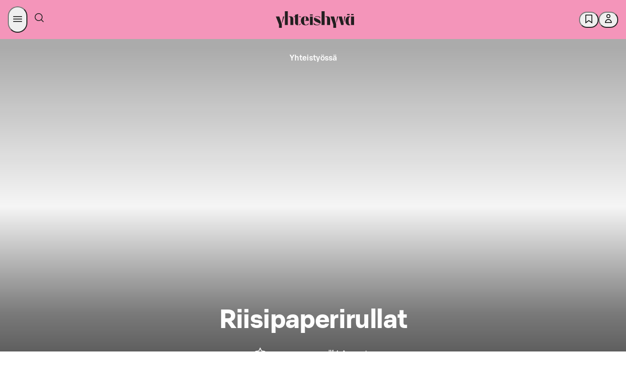

--- FILE ---
content_type: text/html; charset=utf-8
request_url: https://yhteishyva.fi/reseptit/riisipaperirullat/fmh-recipe-1190
body_size: 147957
content:
<!DOCTYPE html><html lang="fi"><head><meta charSet="utf-8" data-next-head=""/><meta name="viewport" content="width=device-width, initial-scale=1.0" data-next-head=""/><meta property="og:image" content="https://images.ctfassets.net/0yf82hjfqumz/6YIM2ungkrRQiIbIvint1n/942ec918abbb014e8b14f9780b6d2504/fmh-recipe-1190-image?fm=jpg&amp;h=630&amp;q=60&amp;w=1200" data-next-head=""/><meta property="og:image:width" content="1200" data-next-head=""/><meta property="og:image:height" content="630" data-next-head=""/><meta property="og:image:alt" content="Riisipaperirullat" data-next-head=""/><meta name="twitter:image" content="https://images.ctfassets.net/0yf82hjfqumz/6YIM2ungkrRQiIbIvint1n/942ec918abbb014e8b14f9780b6d2504/fmh-recipe-1190-image?fm=jpg&amp;h=630&amp;q=60&amp;w=1200" data-next-head=""/><meta name="twitter:image:alt" content="Riisipaperirullat" data-next-head=""/><meta name="twitter:card" content="summary_large_image" data-next-head=""/><meta http-equiv="X-UA-Compatible" content="IE=edge" data-next-head=""/><title data-next-head="">Riisipaperirullat</title><meta name="Description" content="" data-next-head=""/><meta name="language" content="fi" data-next-head=""/><meta name="theme-color" content="#F495BA" data-next-head=""/><meta name="author" content="Yhteishyvä" data-next-head=""/><meta name="publisher" content="Food Market Herkku" data-next-head=""/><meta property="og:type" content="article" data-next-head=""/><meta property="og:url" content="https://yhteishyva.fi/reseptit/riisipaperirullat/fmh-recipe-1190" data-next-head=""/><meta property="twitter:description" content="Yhteistyössä: Food Market Herkku | " data-next-head=""/><meta property="twitter:title" content="Riisipaperirullat" data-next-head=""/><meta name="google-site-verification" content="UoztZEg9xls0EgM9s8AJKkIv0IxjMJvmm9dJIP_95Ew" data-next-head=""/><link href="/static/favicon/favicon.ico" rel="shortcut icon" type="image/x-icon" data-next-head=""/><link rel="apple-touch-icon" sizes="57x57" href="/static/favicon/apple-touch-icon-57x57.png" data-next-head=""/><link rel="apple-touch-icon" sizes="60x60" href="/static/favicon/apple-touch-icon-60x60.png" data-next-head=""/><link rel="apple-touch-icon" sizes="72x72" href="/static/favicon/apple-touch-icon-72x72.png" data-next-head=""/><link rel="apple-touch-icon" sizes="76x76" href="/static/favicon/apple-touch-icon-76x76.png" data-next-head=""/><link rel="apple-touch-icon" sizes="114x114" href="/static/favicon/apple-touch-icon-114x114.png" data-next-head=""/><link rel="apple-touch-icon" sizes="120x120" href="/static/favicon/apple-touch-icon-120x120.png" data-next-head=""/><link rel="apple-touch-icon" sizes="144x144" href="/static/favicon/apple-touch-icon-144x144.png" data-next-head=""/><link rel="apple-touch-icon" sizes="152x152" href="/static/favicon/apple-touch-icon-152x152.png" data-next-head=""/><link rel="apple-touch-icon" sizes="180x180" href="/static/favicon/apple-touch-icon-180x180.png" data-next-head=""/><link rel="icon" sizes="192x192" href="/static/favicon/android-chrome-192x192.png" type="image/png" data-next-head=""/><link rel="canonical" href="https://yhteishyva.fi/reseptit/riisipaperirullat/fmh-recipe-1190" data-next-head=""/><link rel="alternate" hrefLang="fi" href="https://yhteishyva.fi/reseptit/riisipaperirullat/fmh-recipe-1190" data-next-head=""/><link rel="manifest" href="/static/manifest.json" data-next-head=""/><link rel="preconnect" href="//images.ctfassets.net" crossorigin="anonymous" data-next-head=""/><link data-next-font="" rel="preconnect" href="/" crossorigin="anonymous"/><link itemProp="image" href="https://images.ctfassets.net/0yf82hjfqumz/6YIM2ungkrRQiIbIvint1n/942ec918abbb014e8b14f9780b6d2504/fmh-recipe-1190-image?fm=jpg&amp;h=630&amp;q=60&amp;w=1200" data-next-head=""/><meta property="og:description" itemProp="description" content="Yhteistyössä: Food Market Herkku | " data-testid="og-description" data-next-head=""/><meta property="og:title" itemProp="name" content="Riisipaperirullat" data-next-head=""/><script src="https://s-dashboard.s-cloud.fi/s-dashboard-latest.js?t=2llfa23aksslzzgi22lst99tsj233223" data-next-head=""></script><style data-href="/_next/static/css/styles.249490d63db2fae3.css">:root{--sds-icon-navigation-options-vertical:icon0060;--sds-icon-navigation-apps:icon0045;--sds-icon-navigation-arrow-down:icon0046;--sds-icon-navigation-arrow-downleft:icon0258;--sds-icon-navigation-arrow-downright:icon0259;--sds-icon-navigation-arrow-left:icon0047;--sds-icon-navigation-arrow-right:icon0048;--sds-icon-navigation-arrow-up:icon0049;--sds-icon-navigation-arrow-upleft:icon0260;--sds-icon-navigation-arrow-upright:icon0261;--sds-icon-navigation-button-close:icon0111;--sds-icon-navigation-button-close-filled:icon0112;--sds-icon-navigation-button-down:icon0113;--sds-icon-navigation-button-down-filled:icon0114;--sds-icon-navigation-button-left:icon0115;--sds-icon-navigation-button-left-filled:icon0116;--sds-icon-navigation-button-right:icon0117;--sds-icon-navigation-button-right-filled:icon0118;--sds-icon-navigation-button-up:icon0119;--sds-icon-navigation-button-up-filled:icon0120;--sds-icon-navigation-chevron-down:icon0050;--sds-icon-navigation-chevron-left:icon0051;--sds-icon-navigation-chevron-right:icon0052;--sds-icon-navigation-chevron-up:icon0053;--sds-icon-navigation-close:icon0054;--sds-icon-navigation-cornerarrow-downleft:icon0350;--sds-icon-navigation-cornerarrow-downright:icon0351;--sds-icon-navigation-cornerarrow-upleft:icon0352;--sds-icon-navigation-cornerarrow-upright:icon0353;--sds-icon-navigation-curvedarrow-downleft:icon0356;--sds-icon-navigation-curvedarrow-downright:icon0357;--sds-icon-navigation-curvedarrow-upleft:icon0358;--sds-icon-navigation-curvedarrow-upright:icon0359;--sds-icon-navigation-home:icon0057;--sds-icon-navigation-home-filled:icon0327;--sds-icon-navigation-link-external:icon0058;--sds-icon-navigation-menu:icon0059;--sds-icon-navigation-options:icon0060;--sds-icon-navigation-options-horizontal:icon0237;--sds-icon-navigation-pointer-down:icon0061;--sds-icon-navigation-pointer-left:icon0062;--sds-icon-navigation-pointer-right:icon0063;--sds-icon-navigation-pointer-up:icon0064;--sds-icon-time-clock:icon0075;--sds-icon-time-alarm:icon0071;--sds-icon-time-calendar:icon0072;--sds-icon-time-calendar-checked:icon0073;--sds-icon-time-calendar-checked-filled:icon0331;--sds-icon-time-calendar-filled:icon0332;--sds-icon-time-history:icon0284;--sds-icon-time-hours-closed:icon0074;--sds-icon-time-hours-open:icon0075;--sds-icon-banking-account:icon0292;--sds-icon-banking-compound:icon0293;--sds-icon-banking-credentials:icon0333;--sds-icon-banking-fund:icon0294;--sds-icon-banking-identification:icon0295;--sds-icon-banking-interest:icon0296;--sds-icon-banking-payslip:icon0298;--sds-icon-banking-savings:icon0299;--sds-icon-banking-stock:icon0300;--sds-icon-banking-trophy:icon0301;--sds-icon-commerce-age-limit:icon0140;--sds-icon-commerce-age-limit15:icon0212;--sds-icon-commerce-alcohol:icon0213;--sds-icon-commerce-alcohol-unavailable:icon0214;--sds-icon-commerce-badge:icon0141;--sds-icon-commerce-barcode:icon0316;--sds-icon-commerce-barcode-scan:icon0254;--sds-icon-commerce-box:icon0143;--sds-icon-commerce-box-open:icon0144;--sds-icon-commerce-box-xl:icon0317;--sds-icon-commerce-boxes:icon0341;--sds-icon-commerce-catalogue:icon0206;--sds-icon-commerce-company:icon0250;--sds-icon-commerce-coupon-heart:icon0302;--sds-icon-commerce-coupon-star:icon0303;--sds-icon-commerce-delivery:icon0145;--sds-icon-commerce-delivery-checked:icon0146;--sds-icon-commerce-delivery-fast:icon0215;--sds-icon-commerce-delivery-robot:icon0349;--sds-icon-commerce-diet-eggfree:icon0147;--sds-icon-commerce-diet-fodmap:icon0148;--sds-icon-commerce-diet-glutenfree:icon0149;--sds-icon-commerce-diet-lactosefree:icon0150;--sds-icon-commerce-diet-milkfree:icon0151;--sds-icon-commerce-diet-planetary:icon0152;--sds-icon-commerce-diet-vegan:icon0153;--sds-icon-commerce-diet-vegetarian:icon0154;--sds-icon-commerce-flame:icon0304;--sds-icon-commerce-frozen:icon0155;--sds-icon-commerce-groceries:icon0216;--sds-icon-commerce-list:icon0217;--sds-icon-commerce-list-add:icon0218;--sds-icon-commerce-locker:icon0156;--sds-icon-commerce-locker-remote:icon0157;--sds-icon-commerce-manufacturer:icon0219;--sds-icon-commerce-naturalcosmetics:icon0207;--sds-icon-commerce-nutrition:icon0158;--sds-icon-commerce-offer:icon0159;--sds-icon-commerce-offer-best:icon0160;--sds-icon-commerce-offer-new:icon0161;--sds-icon-commerce-offer-staff:icon0249;--sds-icon-commerce-order-number:icon0220;--sds-icon-commerce-package:icon0162;--sds-icon-commerce-package-clickandcollect:icon0208;--sds-icon-commerce-package-return:icon0278;--sds-icon-commerce-plasticbag:icon0318;--sds-icon-commerce-replacement:icon0279;--sds-icon-commerce-replacement-denied:icon0340;--sds-icon-commerce-rocket:icon0221;--sds-icon-commerce-ruler:icon0165;--sds-icon-commerce-shelf:icon0222;--sds-icon-commerce-shoppingbag:icon0210;--sds-icon-commerce-shoppingbag-add:icon0211;--sds-icon-commerce-shoppingbag-fast:icon0223;--sds-icon-commerce-shoppingbag-heart:icon0305;--sds-icon-commerce-shoppingcart:icon0167;--sds-icon-commerce-shoppingcart-add:icon0328;--sds-icon-commerce-shoppingcart-checked:icon0168;--sds-icon-commerce-shoppingcart-repeat:icon0281;--sds-icon-commerce-sparkle:icon0225;--sds-icon-commerce-store:icon0169;--sds-icon-commerce-store-checked:icon0170;--sds-icon-commerce-tag:icon0319;--sds-icon-commerce-thermometer:icon0226;--sds-icon-commerce-trending:icon0306;--sds-icon-commerce-tshirt:icon0342;--sds-icon-communication-chat:icon0172;--sds-icon-communication-customer-path:icon0282;--sds-icon-communication-customerservice:icon0085;--sds-icon-communication-email:icon0086;--sds-icon-communication-email-checked:icon0173;--sds-icon-communication-face-angry:icon0262;--sds-icon-communication-face-delighted:icon0263;--sds-icon-communication-face-happy:icon0087;--sds-icon-communication-face-neutral:icon0088;--sds-icon-communication-face-sad:icon0089;--sds-icon-communication-feedback:icon0090;--sds-icon-communication-megaphone:icon0091;--sds-icon-communication-message:icon0014;--sds-icon-communication-message-text:icon0013;--sds-icon-communication-message-text-filled:icon0227;--sds-icon-communication-message-unread:icon0334;--sds-icon-communication-mobile:icon0093;--sds-icon-communication-notification:icon0094;--sds-icon-communication-notification-checked:icon0264;--sds-icon-communication-phone:icon0095;--sds-icon-content-document:icon0175;--sds-icon-content-document-comment:icon0176;--sds-icon-content-document-contact:icon0177;--sds-icon-content-document-edit:icon0178;--sds-icon-content-document-history:icon0179;--sds-icon-content-document-text:icon0100;--sds-icon-content-globe:icon0097;--sds-icon-content-image:icon0256;--sds-icon-content-license:icon0098;--sds-icon-content-pdf:icon0320;--sds-icon-content-policy:icon0099;--sds-icon-content-recipes:icon0180;--sds-icon-control-backspace:icon0001;--sds-icon-control-bluetooth:icon0251;--sds-icon-control-bookmark:icon0002;--sds-icon-control-bookmark-filled:icon0003;--sds-icon-control-bookmark-list:icon0004;--sds-icon-control-build:icon0005;--sds-icon-control-bulb:icon0006;--sds-icon-control-camera:icon0343;--sds-icon-control-center:icon0321;--sds-icon-control-check:icon0253;--sds-icon-control-checkbox:icon0010;--sds-icon-control-checkbox-checked:icon0011;--sds-icon-control-checkbox-checked-filled:icon0012;--sds-icon-control-compare:icon0015;--sds-icon-control-copy:icon0016;--sds-icon-control-dark:icon0361;--sds-icon-control-drag:icon0181;--sds-icon-control-draw:icon0322;--sds-icon-control-draw-add:icon0323;--sds-icon-control-draw-continue:icon0324;--sds-icon-control-edit:icon0017;--sds-icon-control-faceid:icon0307;--sds-icon-control-flag:icon0252;--sds-icon-control-fontsize:icon0101;--sds-icon-control-heart:icon0018;--sds-icon-control-heart-filled:icon0019;--sds-icon-control-input-letter:icon0102;--sds-icon-control-input-number:icon0339;--sds-icon-control-language:icon0020;--sds-icon-control-layers:icon0348;--sds-icon-control-light:icon0228;--sds-icon-control-light-filled:icon0229;--sds-icon-control-link-anchor:icon0021;--sds-icon-control-locate:icon0230;--sds-icon-control-locate-filled:icon0231;--sds-icon-control-location:icon0182;--sds-icon-control-location-filled:icon0257;--sds-icon-control-location-off:icon0329;--sds-icon-control-lock:icon0022;--sds-icon-control-map:icon0232;--sds-icon-control-microphone:icon0233;--sds-icon-control-microphone-filled:icon0234;--sds-icon-control-minus:icon0023;--sds-icon-control-minus-square:icon0354;--sds-icon-control-move:icon0024;--sds-icon-control-next:icon0285;--sds-icon-control-pause:icon0286;--sds-icon-control-play:icon0287;--sds-icon-control-play-plain:icon0288;--sds-icon-control-plus:icon0026;--sds-icon-control-plus-square:icon0355;--sds-icon-control-previous:icon0289;--sds-icon-control-print:icon0325;--sds-icon-control-qr:icon0308;--sds-icon-control-qr-scan:icon0309;--sds-icon-control-radiobutton:icon0103;--sds-icon-control-radiobutton-selected:icon0106;--sds-icon-control-refresh:icon0277;--sds-icon-control-remove:icon0028;--sds-icon-control-restore:icon0283;--sds-icon-control-route:icon0326;--sds-icon-control-save:icon0029;--sds-icon-control-search:icon0066;--sds-icon-control-send:icon0030;--sds-icon-control-settings:icon0031;--sds-icon-control-share:icon0032;--sds-icon-control-share-alternative:icon0235;--sds-icon-control-size:icon0183;--sds-icon-control-star:icon0033;--sds-icon-control-star-filled:icon0034;--sds-icon-control-stop:icon0290;--sds-icon-control-thumb-down:icon0036;--sds-icon-control-thumb-up:icon0037;--sds-icon-control-touchid:icon0310;--sds-icon-control-undo:icon0291;--sds-icon-control-unlock:icon0038;--sds-icon-control-visibility-off:icon0041;--sds-icon-control-visibility-on:icon0042;--sds-icon-control-zoom-in:icon0043;--sds-icon-control-zoom-out:icon0044;--sds-icon-data-bulletedlist:icon0025;--sds-icon-data-collapse:icon0055;--sds-icon-data-expand:icon0056;--sds-icon-data-filter:icon0065;--sds-icon-data-graph-bars:icon0236;--sds-icon-data-graph-pie:icon0040;--sds-icon-data-grid:icon0039;--sds-icon-data-list:icon0007;--sds-icon-data-reorder:icon0184;--sds-icon-data-sort-alphabetical:icon0067;--sds-icon-data-sort-ascending:icon0068;--sds-icon-data-sort-descending:icon0069;--sds-icon-data-sort-numeric:icon0070;--sds-icon-data-tasklist:icon0035;--sds-icon-hospitality-accessible:icon0185;--sds-icon-hospitality-bed:icon0186;--sds-icon-hospitality-bed-extra:icon0187;--sds-icon-hospitality-bed-narrow:icon0188;--sds-icon-hospitality-bed-separate:icon0265;--sds-icon-hospitality-bed-wide:icon0189;--sds-icon-hospitality-briefcase:icon0190;--sds-icon-hospitality-broiler:icon0330;--sds-icon-hospitality-bus:icon0266;--sds-icon-hospitality-car:icon0267;--sds-icon-hospitality-catering:icon0268;--sds-icon-hospitality-certificate:icon0269;--sds-icon-hospitality-champagne:icon0191;--sds-icon-hospitality-check-confirm:icon0192;--sds-icon-hospitality-coffee:icon0270;--sds-icon-hospitality-cutlery:icon0193;--sds-icon-hospitality-diamond:icon0271;--sds-icon-hospitality-fitness:icon0272;--sds-icon-hospitality-pet:icon0194;--sds-icon-hospitality-plane:icon0273;--sds-icon-hospitality-sauna:icon0195;--sds-icon-hospitality-swimmingpool:icon0196;--sds-icon-hospitality-taxi:icon0274;--sds-icon-hospitality-television:icon0275;--sds-icon-hospitality-train:icon0276;--sds-icon-hospitality-wifi:icon0197;--sds-icon-logo-sgroup:icon0311;--sds-icon-logo-sgroup-round:icon0109;--sds-icon-logo-sgroup-square:icon0110;--sds-icon-payment-card-back:icon0121;--sds-icon-payment-card-front:icon0122;--sds-icon-payment-contactless:icon0123;--sds-icon-payment-device:icon0124;--sds-icon-payment-euro:icon0198;--sds-icon-payment-invoice:icon0125;--sds-icon-payment-new:icon0126;--sds-icon-payment-nfc:icon0297;--sds-icon-payment-receipt:icon0127;--sds-icon-payment-sbonus-horizontal:icon0335;--sds-icon-payment-sbonus-horizontal-filled:icon0336;--sds-icon-payment-sbonus-vertical:icon0337;--sds-icon-payment-sbonus-vertical-filled:icon0338;--sds-icon-payment-stockmann-horizontal:icon0130;--sds-icon-payment-stockmann-vertical:icon0131;--sds-icon-payment-transaction-in:icon0313;--sds-icon-payment-transaction-out:icon0314;--sds-icon-payment-wallet:icon0132;--sds-icon-payment-wallet-filled:icon0315;--sds-icon-servicestation-bolt:icon0238;--sds-icon-servicestation-bolt-filled:icon0239;--sds-icon-servicestation-carwash:icon0240;--sds-icon-servicestation-food:icon0241;--sds-icon-servicestation-fuelpump:icon0360;--sds-icon-servicestation-hamburger:icon0243;--sds-icon-servicestation-plug:icon0244;--sds-icon-servicestation-plug-power:icon0245;--sds-icon-status-ban:icon0199;--sds-icon-status-error:icon0134;--sds-icon-status-error-filled:icon0200;--sds-icon-status-help:icon0135;--sds-icon-status-help-filled:icon0201;--sds-icon-status-info:icon0136;--sds-icon-status-info-filled:icon0202;--sds-icon-status-missing:icon0137;--sds-icon-status-missing-filled:icon0203;--sds-icon-status-success:icon0138;--sds-icon-status-success-filled:icon0105;--sds-icon-status-warning:icon0139;--sds-icon-status-warning-filled:icon0204;--sds-icon-user-group:icon0205;--sds-icon-user-idcard:icon0247;--sds-icon-user-login:icon0076;--sds-icon-user-logout:icon0077;--sds-icon-user-password:icon0078;--sds-icon-user-profile:icon0079;--sds-icon-user-profile-filled:icon0080;--sds-icon-user-register:icon0081;--sds-icon-user-register-filled:icon0082}.content-entry__categories{color:#9b9b9b;font-size:.66666667rem;text-transform:uppercase}.ad-wrapper{background-color:#f8f8f8;margin-bottom:3rem}.managed-page-container .advertisement-slot{border-top:unset}.advertisement-slot{background:var(--sds-brand-color-background-weaker-neutral) url(/_next/static/media/yh-tiled.43b7ad4c.svg) repeat-y;background-position:50%;border-bottom:8px solid var(--sds-brand-color-background-weaker-neutral);border-top:8px solid var(--sds-brand-color-background-weaker-neutral);color:var(--sds-brand-color-text-default-neutral);display:flex;flex-direction:column;height:auto;text-align:center;width:100%}@media only screen and (max-width:768px){.advertisement-slot{background-size:auto 84px;min-height:auto!important}}.advertisement-slot label{font-family:var(--sds-font-family-primary),Helvetica,Arial,sans-serif;font-size:var(--sds-font-size-body-small);font-weight:var(--sds-font-weight-regular);line-height:var(--sds-font-lineheight-body-small)}.advertisement-slot.top{margin-bottom:3rem;padding-bottom:1rem}.advertisement-slot .lazyload-container{display:flex;flex-direction:column}.advertisement-slot .lazyload-container a{animation:fadeIn .25s;display:inline-block;line-height:0;margin:auto;min-height:400px}.advertisement-slot .adWrapperComponent{margin-bottom:unset;text-align:center}.add-favorites-category-modal .modal-main-content{align-items:unset;padding:20px}.add-favorites-category-modal .modal-main-content .title{margin-bottom:30px;text-transform:none}@media only screen and (max-width:768px){.add-favorites-category-modal .modal-main-content .title{text-align:center}}.add-favorites-category-modal .modal-main-content label{display:block}.add-favorites-category-modal .modal-main-content input{background-color:#f3f3f3;border:none;margin-bottom:20px;padding:10px 15px;width:100%}.add-favorites-category-modal .modal-main-content .action-buttons{display:flex;justify-content:flex-end}@media only screen and (max-width:768px){.add-favorites-category-modal .modal-main-content .action-buttons{flex-direction:column}}.add-favorites-category-modal .modal-main-content .action-buttons .button{margin:unset;min-width:175px}@media only screen and (max-width:768px){.add-favorites-category-modal .modal-main-content .action-buttons .button{width:100%}}.add-favorites-category-modal .modal-main-content .action-buttons .button:not(.add-favorites-category-modal .modal-main-content .action-buttons .button:last-of-type){margin-right:10px}@media only screen and (max-width:768px){.add-favorites-category-modal .modal-main-content .action-buttons .button.submit{margin-bottom:10px;order:1}.add-favorites-category-modal .modal-main-content .action-buttons .button.alternative-list{margin-bottom:10px;order:2}.add-favorites-category-modal .modal-main-content .action-buttons .button.close{order:3}}.article{color:var(--sds-brand-color-text-default-neutral)}.article .content-wrapper{display:flex;justify-content:space-between}.article .content-wrapper>div:not(.left-column) .body-text-wrapper,.article .content-wrapper>div:not(.left-column)>.body-text{max-width:70%}@media only screen and (max-width:768px){.article .content-wrapper>div:not(.left-column) .body-text-wrapper,.article .content-wrapper>div:not(.left-column)>.body-text{max-width:100%}}@media only screen and (max-width:769px){.article .content-wrapper{display:block}}.article .body-text{margin-bottom:.88888889rem}@media only screen and (max-width:768px){.article .body-text{margin-bottom:.66666667rem}}.article .body-text a{color:var(--sds-brand-color-text-strong-primary);text-decoration:none}.article .body-text a:hover{color:var(--sds-brand-color-text-strong-primary);text-decoration:unset}.article .body-text a:active{color:var(--sds-brand-color-text-default-neutral)}.article .body-text blockquote{border-left:3px solid var(--sds-brand-color-background-strong-primary);margin-bottom:1.77777778rem;padding:1rem}@media only screen and (max-width:768px){.article .body-text blockquote{margin-bottom:1.33333333rem}}.article .body-text blockquote p{color:var(--sds-brand-color-text-default-neutral);font-family:Orleans,Helvetica,Arial,sans-serif;font-size:var(--sds-font-size-heading-medium);font-style:italic;font-weight:var(--sds-font-weight-regular);letter-spacing:normal;line-height:var(--sds-font-lineheight-heading-medium);margin-bottom:unset}.article__image-group .related-image figcaption .body-text{color:#9b9b9b;font-family:var(--sds-font-family-primary),Helvetica,Arial,sans-serif;font-size:var(--sds-font-size-body-small);font-weight:var(--sds-font-weight-regular);line-height:var(--sds-font-lineheight-body-small)}.article__image-group .related-image picture img{object-fit:contain}.article ol{counter-reset:number;list-style:none;padding:0}.article ol li{counter-increment:number;display:flex;font-family:var(--sds-font-family-primary),Helvetica,Arial,sans-serif;font-size:var(--sds-font-size-body-medium);font-weight:var(--sds-font-weight-regular);line-height:var(--sds-font-lineheight-body-medium);margin-bottom:1.77777778rem}.article ol li.lead{font-size:27px;line-height:36px}.article ol li.small{font-weight:400}.article ol li.smaller{font-size:18px;font-weight:400;line-height:24px}.article ol li.info{font-size:24px;font-weight:300;line-height:32px}.article ol li.link{color:var(--sds-brand-color-text-strong-primary);text-decoration:underline}.article ol li.link:hover{color:var(--sds-brand-color-text-medium-primary)}.article ol li.link:active{color:var(--sds-brand-color-text-default-neutral)}@media only screen and (max-width:768px){.article ol li{margin-bottom:1.33333333rem}}.article ol li:before{align-items:center;background-color:var(--sds-brand-color-background-strong-primary);border-radius:unset;color:#fff;content:counter(number);display:flex;font-family:var(--sds-font-family-primary),Helvetica,Arial,sans-serif;font-size:1.33333333rem;font-weight:500;height:30px;justify-content:center;margin-bottom:.88888889rem;margin-right:1.33333333rem;margin-top:5px;min-width:30px;width:30px}@media only screen and (max-width:768px){.article ol li:before{margin-bottom:.66666667rem;margin-right:1rem}}.article .page-section,.article .tag-list{margin-bottom:1.77777778rem!important}.article .page-section h3,.article .tag-list h3{font-family:var(--sds-font-family-primary),Helvetica,Arial,sans-serif!important;font-size:var(--sds-font-size-heading-medium)!important;font-weight:var(--sds-font-weight-regular)!important;line-height:var(--sds-font-lineheight-heading-medium)!important;margin-bottom:1.33333333rem}@media only screen and (max-width:768px){.article .page-section h3,.article .tag-list h3{margin-bottom:1rem}.article .page-section,.article .tag-list{margin-bottom:1.33333333rem}}.article .tag-label{background-color:#fff;border:1px solid var(--sds-brand-color-border-weak-primary);box-shadow:unset!important;display:inline-block;font-size:1.166rem;margin-bottom:.53333333rem!important;padding:.5rem 1rem!important;transition:all .3s ease-out}@media only screen and (max-width:768px){.article .tag-label{margin-bottom:.4rem}}.article .tag-label:not(:last-child){margin-right:.53333333rem!important}@media only screen and (max-width:768px){.article .tag-label:not(:last-child){margin-right:.4rem}}.article .tag-label:hover{background-color:var(--sds-brand-color-background-weaker-accent2)}@media only screen and (max-width:768px){.article .tag-label{padding:.33333333rem .66666667rem!important}}.article .h4{color:var(--sds-brand-color-text-default-neutral);font-family:var(--sds-font-family-primary),Helvetica,Arial,sans-serif;font-size:19px;font-weight:500;letter-spacing:normal;line-height:24px;margin-bottom:.88888889rem;text-transform:unset;text-transform:none}@media only screen and (max-width:768px){.article .h4{margin-bottom:.66666667rem}}.article .h4:first-letter{text-transform:capitalize}.article .ui.list{margin-top:0}.article .ui.divider:not(.hidden){margin:2.5rem 0}.article .ingress{border-left:3px solid var(--sds-brand-color-background-medium-primary)}.article .contributors{display:flex!important;flex-flow:wrap;flex-direction:row;margin-bottom:0!important}@media only screen and (max-width:768px){.article .contributors{margin-bottom:0}}.article .contributors div{padding-right:5px!important}.article .contributors div b,.article .contributors div span{font-family:var(--sds-font-family-primary),Helvetica,Arial,sans-serif;font-size:var(--sds-font-size-body-medium);font-weight:var(--sds-font-weight-regular);line-height:var(--sds-font-lineheight-body-medium);text-transform:unset!important}@media only screen and (max-width:768px){.article .contributors div b,.article .contributors div span{font-family:var(--sds-font-family-primary),Helvetica,Arial,sans-serif;font-size:var(--sds-font-size-body-small);font-weight:var(--sds-font-weight-regular);line-height:var(--sds-font-lineheight-body-small)}}.article .contributors div span{font-family:var(--sds-font-family-primary),Helvetica,Arial,sans-serif;font-size:var(--sds-font-size-body-medium);font-weight:var(--sds-font-weight-medium);line-height:var(--sds-font-lineheight-body-medium)}.article .contributors div:first-child{margin:0 1rem 0 0}.article .contributors span{color:var(--sds-brand-color-text-default-neutral)!important;font-family:var(--sds-font-family-primary),Helvetica,Arial,sans-serif;font-size:var(--sds-font-size-body-small);font-weight:var(--sds-font-weight-medium);line-height:var(--sds-font-lineheight-body-small)}@media only screen and (max-width:768px){.article .contributors{display:table!important}}.article .publication-info{display:flex!important;flex-direction:row;margin-bottom:0;width:100%}.article .publication-info div:first-child{margin:0 1rem 0 0}.article__menu-section .title{align-items:center;display:flex;margin-bottom:.88888889rem}@media only screen and (max-width:768px){.article__menu-section .title{margin-bottom:.66666667rem}}.article__menu-section .title .h2.main{margin-bottom:0}.article__menu-section .title .divider{border-top:1px solid #a5ab7d;flex-grow:1;height:1px;margin:0 .6rem;transform:unset}.article__section .title{align-items:center;display:flex;margin-bottom:.88888889rem}@media only screen and (max-width:768px){.article__section .title{margin-bottom:.66666667rem}}.article__section .title .h2.main{font-family:var(--sds-font-family-primary),Helvetica,Arial,sans-serif!important;font-size:var(--sds-font-size-heading-medium)!important;font-weight:var(--sds-font-weight-regular)!important;line-height:var(--sds-font-lineheight-heading-medium)!important;margin-bottom:0}.article__section .title .divider{border-top:1px solid #a5ab7d;display:block;flex-grow:1;height:1px;transform:unset}.article__section .content-item-recommendations{padding:0}.article__section .content-item-recommendations .entry-index{display:none}.article .left-column{flex:0.6;margin-top:1.77777778rem!important}@media only screen and (max-width:768px){.article .left-column{margin-top:1.33333333rem}}.article .left-column .content-item-recommendations .vertical>.content-entry{padding:0 0 1rem!important}.article .left-column h3{font-size:21px;font-weight:500;letter-spacing:normal;line-height:24px;text-transform:none}.article .right-column{flex:0.35;margin-top:1.77777778rem!important}@media only screen and (max-width:768px){.article .right-column{margin-top:1.33333333rem}}.article .body-text-wrapper{max-height:380px;overflow:hidden;position:relative}.article .body-text-wrapper.preview{margin-bottom:1rem;padding-bottom:2rem!important}.article .body-text-wrapper .read-more{background:linear-gradient(180deg,#fff0,#ffffff14 18.75%,#ffffff26 31.25%,#ffffffe6 65%,#fff 75%);bottom:0;padding-top:250px;position:absolute;width:100%}.article .body-text-wrapper .read-more .button{bottom:0;position:absolute;width:180px}.article a{word-break:break-word}.article .title{align-items:center;color:var(--sds-brand-color-text-default-neutral);display:flex;margin-bottom:1.33333333rem!important}@media only screen and (max-width:768px){.article .title{margin-bottom:1rem}}.article .title .h2.content{letter-spacing:unset;margin-bottom:0}.article .title .h2.content>label{color:#9b9b9b}.article .title .divider{border-top:1px solid #a5ab7d;flex-grow:1;height:1px;margin-left:.5rem;transform:unset}.article .body-text{margin-bottom:1.33333333rem;margin-top:0}@media only screen and (max-width:768px){.article .body-text{margin-bottom:1rem}}.article .body-text ul{margin-bottom:.88888889rem;margin-top:0}@media only screen and (max-width:768px){.article .body-text ul{margin-bottom:.66666667rem}}.article .body-text blockquote{margin-bottom:2.66666667rem;margin-top:1.77777778rem}@media only screen and (max-width:768px){.article .body-text blockquote{margin-bottom:2rem;margin-top:1.33333333rem}}.article .body-text table{display:block;overflow-x:auto}.article__related-contents .ui.figure{margin-bottom:0}.article__related-contents .content-item-recommendations.vertical .content-entry .content:hover{color:#9b9b9b}.article__related-contents .content-item-recommendations-group.full-width{width:100%}.article__related-contents .content-item-recommendations-group.full-width>.content-entry,.article__related-contents .content-item-recommendations-group>.content-entry.full-width{padding:unset!important;width:100%}.article__related-contents .content-item-recommendations-group>.content-entry.placeholder>.content{box-shadow:none!important;cursor:unset;transition:none}.article__related-contents .content-item-recommendations-group>.content-entry.placeholder>.content>.content-entry__media-wrapper{background:#eff5f3!important;padding-top:56.25%}@media only screen and (max-width:768px){.article__related-contents .content-item-recommendations-group>.content-entry.placeholder>.content{display:none}.article__related-contents .content-item-recommendations-group>.content-entry{width:auto}}.article__image-group{display:flex;flex-wrap:wrap;margin-right:-.88888889rem}@media only screen and (max-width:768px){.article__image-group{margin-right:0}}.article__image-group .related-image{flex-basis:50%}.article__image-group .related-image.full-width{flex-basis:100%}@media only screen and (max-width:768px){.article__image-group .related-image{flex-basis:100%}}.article__image-group .related-image figure{margin-right:.88888889rem}@media only screen and (max-width:768px){.article__image-group .related-image figure{margin-bottom:1.33333333rem;margin-right:0}}@media only screen and (max-width:768px) and only screen and (max-width:768px){.article__image-group .related-image figure{margin-bottom:1rem}}.article__image-group .related-image figcaption{margin-top:0}.article__image-group .related-image picture{margin-bottom:.44444444rem;width:100%}@media only screen and (max-width:768px){.article__image-group .related-image picture{margin-bottom:.33333333rem}}.article__image-group .related-image picture img{max-height:600px;object-fit:contain!important;object-position:left}@media (-ms-high-contrast:active),(-ms-high-contrast:none){.article__image-group .related-image picture img{width:auto!important}}.article__menu-section h2{text-align:center}@media only screen and (max-width:768px){.article__menu-section .ui.grid{margin-top:15px!important}}.article__menu-section .ui.divider{margin-bottom:10px!important;margin-top:0!important}.article .contributors{margin-bottom:1.77777778rem}@media only screen and (max-width:768px){.article .contributors{margin-bottom:1.33333333rem}}.article__section{margin-bottom:2.66666667rem}@media only screen and (max-width:768px){.article__section{margin-bottom:2rem}}@media (-ms-high-contrast:active),(-ms-high-contrast:none){.article__section .column>*>*{overflow:hidden}}@media only screen and (max-width:768px){.article__section .ui.grid>.row>div.column{margin-bottom:1.77777778rem!important}.article__section .ui.grid>.row:last-child>div.column:last-child{margin-bottom:0!important}}@media only screen and (max-width:768px) and only screen and (max-width:768px){.article__section .ui.grid>.row>div.column{margin-bottom:1.33333333rem}.article__section .ui.grid>.row:last-child>div.column:last-child{margin-bottom:0}}@media only screen and (min-width:769px){.article__section .ui.grid>.row:not(:last-child){margin-bottom:1.77777778rem}.article__section .ui.grid>.row .column:first-child:nth-last-child(2){margin-right:1.33333333rem}.article__section .ui.grid>.row .column:first-child:nth-last-child(3),.article__section .ui.grid>.row .column:first-child:nth-last-child(3)~.column:not(:last-child){margin-right:.88888889rem}}@media only screen and (min-width:769px) and only screen and (max-width:768px){.article__section .ui.grid>.row:not(:last-child){margin-bottom:1.33333333rem}.article__section .ui.grid>.row .column:first-child:nth-last-child(2){margin-right:1rem}.article__section .ui.grid>.row .column:first-child:nth-last-child(3),.article__section .ui.grid>.row .column:first-child:nth-last-child(3)~.column:not(:last-child){margin-right:.66666667rem}}@media only screen and (max-width:768px){.article__section{margin-bottom:0}}@media only screen and (max-width:768px) and only screen and (max-width:768px){.article__section{margin-bottom:0}}@media print{.highlight-text{background-color:#fff!important;border:1px solid #dcdcdc!important}.highlight-text .body-text{color:var(--sds-brand-color-text-default-neutral)}.ad-wrapper,.advertisement-slot,.tag-list{display:none!important}.article__related-contents .content-item-recommendations{display:inline-block!important}}.content-item-header .branded-page-logo{display:flex;margin-left:0;position:absolute;right:0}@media only screen and (max-width:991px){.content-item-header .branded-page-logo{left:0;right:0;top:0}.content-item-header .branded-page-logo__wrapper{align-items:flex-start;display:flex;justify-content:space-between;width:100%}}.content-item-header .branded-page-logo:after{content:none}@media only screen and (min-width:992px){.content-item-header .branded-page-logo{margin-left:20px;position:absolute;right:0}}.content-item-header .branded-page-logo.text:not(.logo){left:0;position:absolute;right:auto;top:0;z-index:1}@media only screen and (max-width:768px){.content-item-header .branded-page-logo.logo{margin-right:0}}.content-item-header .branded-page-logo .branded-page-logo__wrapper{bottom:auto;position:static}.content-item-header .branded-page-logo .branded-page-logo__wrapper .branded-page-logo__text-wrapper{color:var(--sds-brand-color-text-default-neutral);font-family:var(--sds-font-family-primary),Helvetica,Arial,sans-serif;font-size:var(--sds-font-size-body-small);font-weight:var(--sds-font-weight-medium);font-weight:var(--sds-font-weight-regular);height:auto;line-height:var(--sds-font-lineheight-body-small);margin-left:.88888889rem;margin-top:.88888889rem;order:1}.content-item-header .branded-page-logo .branded-page-logo__wrapper .branded-page-logo__text-wrapper>span>span{padding-left:1px}@media only screen and (max-width:768px){.content-item-header .branded-page-logo .branded-page-logo__wrapper .branded-page-logo__text-wrapper{margin-top:.66666667rem}}@media only screen and (max-width:991px){.content-item-header .branded-page-logo .branded-page-logo__wrapper .branded-page-logo__text-wrapper{background:#0006;color:#fff;margin-left:0;margin-top:0;padding:3px 8px}}@media only screen and (max-width:991px) and only screen and (max-width:768px){.content-item-header .branded-page-logo .branded-page-logo__wrapper .branded-page-logo__text-wrapper{margin-top:0}}@media only screen and (min-width:992px){.content-item-header .branded-page-logo .branded-page-logo__wrapper .branded-page-logo__text-wrapper{display:block;line-height:normal;margin-right:80px;margin-top:0;padding-right:20px;text-align:right;width:100%}.content-item-header .branded-page-logo .branded-page-logo__wrapper{align-items:center;display:flex;flex-grow:1}}.content-item-header .branded-page-logo .branded-page-logo__image-wrapper{background-color:unset;border:none;order:2;padding:0}@media only screen and (max-width:991px){.content-item-header .branded-page-logo .branded-page-logo__image-wrapper{margin-right:0;margin-top:0;position:static}}@media only screen and (max-width:991px) and only screen and (max-width:768px){.content-item-header .branded-page-logo .branded-page-logo__image-wrapper{margin-right:0;margin-top:0}}@media only screen and (min-width:992px){.content-item-header .branded-page-logo .branded-page-logo__image-wrapper{bottom:0;position:absolute;right:0}}.content-item-header .branded-page-logo__image{max-width:80px}@media only screen and (max-width:768px){.content-item-header .branded-page-logo__image{max-width:54px}}.content-item-header .logo-container{position:relative;z-index:1}@media only screen and (min-width:991px){.content-item-header .logo-container{align-items:center;display:flex;flex-grow:1}}@media only screen and (max-width:991px){.content-item-header .logo-container{left:0;margin-left:.88888889rem;margin-right:.88888889rem;margin-top:.88888889rem;position:absolute;right:0}}@media only screen and (max-width:991px) and only screen and (max-width:768px){.content-item-header .logo-container{margin-right:.66666667rem;margin-top:.66666667rem}}@media only screen and (max-width:768px){.content-item-header .logo-container{margin-right:.88888889rem;position:absolute;right:0;top:0}}@media only screen and (max-width:768px) and only screen and (max-width:768px){.content-item-header .logo-container{margin-right:.66666667rem}}.branded-page-logo{font-size:.88888889rem;position:relative}@media only screen and (max-width:768px){.branded-page-logo{margin-left:15px;margin-right:15px}}.branded-page-logo__wrapper{align-items:flex-end;bottom:15px;display:flex;left:0;position:absolute}.branded-page-logo__image-wrapper{background-color:#fff;border:1px solid #dcdcdc;box-sizing:initial;display:inline-block;padding:10px}.branded-page-logo__image{max-width:80px;vertical-align:bottom}.branded-page-logo__text-wrapper{align-items:center;color:#9b9b9b;display:flex;height:2.66666667rem;margin-left:20px}.branded-page-logo__text_nowrap{white-space:nowrap}.branded-page-logo:after{border-color:#dcdcdc;border-style:solid;border-width:1px 0;content:" ";display:block;margin:25px 0}.breadcrumb{display:flex;margin-bottom:1.77777778rem;margin-top:2.22222222rem;order:1}@media only screen and (max-width:768px){.breadcrumb{margin-bottom:1.33333333rem;margin-top:1.66666667rem}}.breadcrumb .logo-container .branded-page-logo{display:none}@media only screen and (max-width:768px){.breadcrumb{margin-bottom:0;margin-top:0;order:1;padding-right:59px;transform:translateY(-50%);z-index:1}}@media only screen and (max-width:768px) and only screen and (max-width:768px){.breadcrumb{margin-bottom:0;margin-top:0}}.breadcrumb span{color:#fff;margin:0 4px 0 0;padding:3px 10px;transition:background .3s ease-out;white-space:nowrap}.breadcrumb span .active{background-color:#4a4a4a;transition:none}.breadcrumb span:hover{cursor:pointer;transition:background .3s ease-out}.breadcrumb span>a{color:var(--sds-brand-color-text-default-neutral);font-family:var(--sds-font-family-primary),Helvetica,Arial,sans-serif;font-size:var(--sds-font-size-body-small);font-weight:var(--sds-font-weight-medium);line-height:var(--sds-font-lineheight-body-small)}@media only screen and (max-width:768px){.breadcrumb span{padding:1px 8px}.breadcrumb span:last-of-type{overflow:hidden;text-overflow:ellipsis}}.button{align-items:center;background-color:var(--sds-brand-color-element-default-neutral);border:1px solid var(--sds-brand-color-element-default-neutral);color:#fff;cursor:pointer;display:flex;height:48px;justify-content:center;padding:5px 15px;transition:.3s ease-out}.button.sharp{height:40px;padding:10px}.button .icon:not(:only-child).icon--before{margin-right:10px}.button .icon:not(:only-child).icon--after{margin-left:10px}.button.inverse{background-color:#fff;border:1px solid var(--sds-brand-color-border-medium-neutral);color:var(--sds-brand-color-text-default-neutral)}.button.inverse:hover{background-color:var(--sds-brand-color-background-weaker-primary)}.button.inverse:active{background-color:var(--sds-brand-color-background-weak-primary)}.button.inverse:disabled{border:1px solid var(--sds-brand-color-border-medium-neutral);color:#dcdcdc;opacity:1}.button.inverse:disabled:active,.button.inverse:disabled:hover{background-color:#fff;border:1px solid var(--sds-brand-color-border-medium-neutral);color:#dcdcdc}.button:disabled{opacity:.3}.button:disabled:active,.button:disabled:hover{background-color:var(--sds-brand-color-element-default-neutral);border:1px solid var(--sds-brand-color-element-default-neutral)}.button.transparent{background-color:#0000!important;border-color:#fff}.button.transparent.inverse{border-color:var(--sds-brand-color-border-inverse-neutral)}.button.transparent:active,.button.transparent:hover{border-color:unset}.button:not(.sharp){border-radius:4px}.button:hover{background-color:#4a4a4a;transition:.3s ease-out}.button:active{background-color:var(--sds-brand-color-background-strong-primary);transition:none}.button :focus{outline:.125rem solid #007841;outline-offset:.125rem}.button :focus,.button:focus-visible{outline:.125rem solid #007841;outline-offset:.125rem}.button svg{margin-right:10px}@media only screen and (max-width:768px){.category-header{margin-left:-.5rem;margin-right:-.5rem}}@media screen and (min-width:769px){.category-header .card.image{height:100%!important}}.category-header .ui.image img{font-family:"object-fit: cover;";object-fit:cover}.category-header .card.content{background-color:var(--sds-brand-color-background-weak-accent2);color:var(--sds-brand-color-text-default-neutral);height:100%;padding:40px}@media screen and (max-width:1199px){.category-header .card.content{padding:0 20px 20px}}@media screen and (min-width:769px) and (max-width:1199px){.category-header .card.content{padding-top:20px}}.category-header .card.content .breadcrumb{margin:0}@media screen and (max-width:769px){.category-header .card.content .breadcrumb{margin-bottom:-10px}}@media screen and (min-width:769px) and (max-width:1199px){.category-header .card.content .breadcrumb{margin-bottom:10px}}@media screen and (min-width:1199px){.category-header .card.content .breadcrumb{margin-bottom:30px}}.category-header .card.content .breadcrumb .article{color:var(--sds-brand-color-text-default-neutral);font-family:var(--sds-font-family-primary),Helvetica,Arial,sans-serif;font-size:var(--sds-font-size-body-small);font-weight:var(--sds-font-weight-medium);line-height:var(--sds-font-lineheight-body-small);margin-right:14px}.category-header .card.content .h1,.category-header .card.content .h2-title{margin-bottom:30px;order:2}@media only screen and (max-width:768px){.category-header .card.content .h1,.category-header .card.content .h2-title{margin-top:10px}}.category-header .card.content .lead{font-family:var(--sds-font-family-primary),Helvetica,Arial,sans-serif;font-size:var(--sds-font-size-body-large);font-weight:var(--sds-font-weight-regular);line-height:var(--sds-font-lineheight-body-large);margin:0;order:3}@media screen and (max-width:768px){.category-header .card.content .lead{font-weight:400}}.category-header .card.content .button-container{align-self:flex-start;margin:30px 0 0;order:4;width:auto}@media screen and (max-width:991px){.category-header .card.content .button-container{display:none}}.category-header .card.content .button.transparent{border-color:var(--sds-brand-color-text-default-neutral)}.category-header.hero .card.content{background-color:var(--sds-brand-color-background-weaker-accent2)}.category-header.hero .card.content,.category-header.hero .card.content .h2-title{color:var(--sds-brand-color-text-default-neutral)}.category-header.hero .card.content .button.transparent{border-color:var(--sds-brand-color-text-default-neutral);color:var(--sds-brand-color-text-default-neutral)}.category-header.hero .card.content .breadcrumb .article{background-color:#f6b5cd}.classic-recipes .ui.grid{margin-bottom:-1.33333333rem}@media only screen and (max-width:768px){.classic-recipes .ui.grid{margin-bottom:-1rem}.content-collection{margin-left:-.5rem;margin-right:-.5rem}}.content-collection .link-column:hover .content-collection__title{color:#4a4a4a}.content-collection .link-column:hover .content-collection__description{color:#9b9b9b}.content-collection__image-grid.ui.grid .column picture{overflow:hidden}.content-collection .h2-title{margin:30px 40px}@media screen and (max-width:769px){.content-collection .h2-title{font-size:36px;font-weight:400;line-height:36px;margin:20px 20px 10px}}.content-collection .preview-text{color:var(--sds-brand-color-text-default-neutral);font-family:var(--sds-font-family-primary),Helvetica,Arial,sans-serif;font-size:var(--sds-font-size-body-large);font-weight:var(--sds-font-weight-regular);line-height:var(--sds-font-lineheight-body-large);margin:20px 40px}@media screen and (max-width:769px){.content-collection .preview-text{margin:10px 20px 20px}}@media screen and (max-width:1199px){.content-collection .preview-text{font-size:18px;line-height:22px}}@media screen and (max-width:768px){.content-collection .preview-text{font-weight:400}}.content-component .content-item-recommendations{padding-bottom:0;padding-top:0}.content-component .content-item-recommendations .title{margin-bottom:.88888889rem}@media only screen and (max-width:768px){.content-component .content-item-recommendations .title{margin-bottom:.66666667rem}}.content-component .content-item-recommendations .content-item-recommendations-group{flex-wrap:nowrap;gap:1rem;margin:36px 0 0}.content-component .content-item-recommendations .content-item-recommendations-group>.tablet.column{width:33.33%!important}@media only screen and (max-width:768px){.content-component .content-item-recommendations .content-item-recommendations-group{flex-direction:column;padding:1rem}.content-component .content-item-recommendations .content-item-recommendations-group .content-entry.content-entry{width:100%!important}}@media only screen and (min-width:769px){.content-component .content-item-recommendations .content-item-recommendations-group .content-entry:nth-of-type(-n+2){width:50%!important}.content-component .content-item-recommendations .content-item-recommendations-group .content-entry:nth-of-type(-n+2) .description-header{font-family:var(--sds-font-family-primary),Helvetica,Arial,sans-serif;font-size:var(--sds-font-size-body-large);font-weight:var(--sds-font-weight-regular);line-height:var(--sds-font-lineheight-body-large)}}.content-component .dummy-image{background:#eff5f3!important;padding-top:56.25%;width:100%}.content-entry:hover button.bookmark-btn-compact{opacity:1;visibility:visible}.content-entry>button.bookmark-btn-compact{background-color:#fff;border-radius:100%;border-width:0;height:40px;opacity:0;padding:unset!important;position:absolute;right:14px;top:14px;transition:visibility 0s,opacity .3s;width:40px;z-index:1}.content-entry>button.bookmark-btn-compact>.icon{display:flex;height:20px;margin:2px 5px 0}.content-entry>button.bookmark-btn-compact:focus,.content-entry>button.bookmark-btn-compact:hover{background:#fffc;opacity:1;transition:opacity .3s}.content-entry>button.bookmark-btn-compact:active{background:#fff}@media only screen and (max-width:992px){.content-entry>button.bookmark-btn-compact{opacity:1}}.content-entry .ui.image.story{aspect-ratio:1.77777778}@media only screen and (max-width:992px){.content-entry .ui.image.story{aspect-ratio:1}}.content-entry__media-wrapper{margin-bottom:.88888889rem;overflow:hidden}@media only screen and (max-width:768px){.content-entry__media-wrapper{margin-bottom:.66666667rem}}.content-entry__branding-image{min-height:2rem}.content-entry__branding-image>div:not(:empty),.content-entry__branding-image>div:not(:empty)>div:not(:empty){height:100%}.content-entry__categories{margin-bottom:.44444444rem}@media only screen and (max-width:768px){.content-entry__categories{margin-bottom:.33333333rem}}.content-entry__video-icon{bottom:12px;box-sizing:initial;left:12px;position:absolute;width:36px}.content-entry__video-icon img{width:36px!important}.content-entry h5{margin-bottom:8px;margin-top:12px}.content-entry a+a>h3{margin-top:1.38888889rem}.content-item-recommendations .content-listing .title{padding:0 .5rem}@media only screen and (min-width:768px){.content-item-recommendations-group.vertical button.bookmark-btn-compact{display:none!important}}.content-item-group.ui.three.cards{margin-bottom:-2.66666667rem;margin-right:-.88888889rem}@media only screen and (max-width:768px){.content-item-group.ui.three.cards{margin-bottom:-2rem;margin-right:-.66666667rem}}.content-item-group.ui.three.cards>.content-entry>.content{box-shadow:0 2px 22px 0 #0000000f;cursor:pointer;margin-bottom:2.66666667rem;margin-right:.88888889rem}@media only screen and (max-width:768px){.content-item-group.ui.three.cards>.content-entry>.content{margin-bottom:2rem;margin-right:.66666667rem}}.content-item-group.ui.three.cards>.content-entry>.content:hover{box-shadow:0 2px 40px 0 #00000045;transition:all .5s ease-out}.content-item-group.ui.three.cards>.content-entry>.content .horizontal-group{padding:0 1rem;width:100%}.content-item-group.ui.three.cards>.content-entry>.content .horizontal-group .wrapper{margin-bottom:3rem}.content-item-group.ui.three.cards>.content-entry>.content .horizontal-group .wrapper .h3{font-size:22px;font-weight:300}.content-item-group.ui.three.cards>.content-entry>.content .horizontal-group .wrapper .h5.small-title{color:#7c7c7c;font-size:15px;font-weight:500}.content-item-group.ui.three.cards>.content-entry>.content>.content-entry__content-type{height:6px}.content-item-group.ui.three.cards>.content-entry>.content .content-entry__branding-info-wrapper{background-color:#ffffffe6;margin-top:6px}.content-item-group.ui.three.cards>.content-entry>.content .content-entry__categories{border:solid #d8d8d8;border-width:1px 0 0;display:flex;flex-flow:wrap;margin-bottom:unset;margin-top:.88888889rem;padding-bottom:.89rem;padding-top:.89rem;word-break:keep-all}@media only screen and (max-width:768px){.content-item-group.ui.three.cards>.content-entry>.content .content-entry__categories{margin-top:.66666667rem}}.content-item-group.ui.three.cards>.content-entry>.content .content-entry__categories>.h7.content-entry__category__recipe{line-height:1.7rem;margin-bottom:unset;overflow:hidden;overflow-wrap:break-word}.content-item-group.ui.three.cards>.content-entry>.content .content-entry__categories>.h7.content-entry__category__recipe a{background-color:#faefeb;border-radius:4px;color:#4a4a4a;display:inline-block;font-size:1rem;margin:.2rem;padding:0 12px;text-transform:capitalize}.content-item-group.ui.three.cards>.content-entry>.content .content-entry__categories>.h7.content-entry__category__recipe a:hover{background-color:var(--sds-brand-color-background-medium-primary);transition:all .2s ease-out}.content-item-group.ui.three.cards>.content-entry>.content .content-entry__categories>.h7.content-entry__category__article{line-height:1.7rem;margin-bottom:unset;overflow:hidden;overflow-wrap:break-word}.content-item-group.ui.three.cards>.content-entry>.content .content-entry__categories>.h7.content-entry__category__article a{background-color:#f1f2eb;border-radius:4px;color:#4a4a4a;display:inline-block;font-size:1rem;margin:.2rem;padding:0 12px;text-transform:capitalize}.content-item-group.ui.three.cards>.content-entry>.content .content-entry__categories>.h7.content-entry__category__article a:hover{background-color:var(--sds-brand-color-background-strong-primary);transition:all .2s ease-out}.content-item-group.ui.three.cards>.content-entry>.content .content-entry__categories>.h7.content-entry__diet{line-height:1.7rem;margin-bottom:unset;overflow:hidden;overflow-wrap:normal}.content-item-group.ui.three.cards>.content-entry>.content .content-entry__categories>.h7.content-entry__diet a{background-color:#faefeb;border-radius:4px;color:#4a4a4a;display:inline-block;font-size:1rem;margin:.2rem;padding:0 12px;text-transform:capitalize}.content-item-group.ui.three.cards>.content-entry>.content .content-entry__categories>.h7.content-entry__diet a:hover{background-color:var(--sds-brand-color-background-medium-primary);transition:all .2s ease-out}.content-item-group-simple.ui.one.cards{margin-bottom:-2.66666667rem;margin-right:-.88888889rem}@media only screen and (max-width:768px){.content-item-group-simple.ui.one.cards{margin-bottom:-2rem;margin-right:-.66666667rem}}.content-item-group-simple.ui.one.cards>.content-entry>.content{border:solid #dcdcdc!important;border-width:1px 1px 0!important;display:inherit}.content-item-group-simple.ui.one.cards>.content-entry>.content:hover{background-color:#f9f9f9;cursor:pointer}.content-item-group-simple.ui.one.cards>.content-entry>.content>.refresh-recipe .next-image-wrapper,.content-item-group-simple.ui.one.cards>.content-entry>.content>.refresh-recipe>img{height:auto;width:30px}.content-item-group-simple.ui.one.cards>.content-entry>.content .content-entry__categories{margin-bottom:unset;width:100%}.content-item-group-simple.ui.one.cards>.content-entry>.content .content-entry__video-icon{height:36px;left:50%;margin-left:-1rem;margin-top:-1rem;position:absolute;top:50%;width:36px}.content-item-group-simple.ui.one.cards>.content-entry>.content .content-entry__branding-info-label{margin-right:.44444444rem}@media only screen and (max-width:768px){.content-item-group-simple.ui.one.cards>.content-entry>.content .content-entry__branding-info-label{margin-right:.33333333rem}}.content-item-group-simple.ui.one.cards>.content-entry>.content .content-entry__branding-info-wrapper{background-color:#f9f9f9;display:flex;left:7.5rem;right:0}@media only screen and (max-width:1199px){.content-item-group-simple.ui.one.cards>.content-entry>.content .content-entry__branding-info-wrapper{padding:4px}}.content-item-group-simple.ui.one.cards>.content-entry>.content .content-entry__branding-info-wrapper~.vertical-group{align-self:unset;justify-content:unset;margin-top:2.22222222rem}@media only screen and (max-width:768px){.content-item-group-simple.ui.one.cards>.content-entry>.content .content-entry__branding-info-wrapper~.vertical-group{margin-top:1.66666667rem}}.content-item-group-simple.ui.one.cards>.content-entry>.content .vertical-group{align-self:center;display:flex;flex-direction:column;height:auto;justify-content:center;margin-left:.88888889rem;width:100%}@media only screen and (max-width:768px){.content-item-group-simple.ui.one.cards>.content-entry>.content .vertical-group{margin-top:.66666667rem}}.content-item-group-simple.ui.one.cards>.content-entry>.content .vertical-group .wrapper .h3.smaller{font-size:1.3rem;font-weight:300;line-height:1rem}.content-item-group-simple.ui.one.cards>.content-entry>.content .vertical-group .wrapper .h5.small-title{color:#7c7c7c;font-size:.9rem;font-weight:500;margin-bottom:unset}.content-item-group-simple.ui.one.cards>.content-entry>.content .vertical-group .h7{font-size:.8rem;font-weight:700}.content-item-group-simple.ui.one.cards>.content-entry>.content>a>.content-entry__media-wrapper{margin-bottom:unset}.content-item-group-simple.ui.one.cards>.content-entry>.content>a picture{height:120px;width:120px}.content-item-group-simple.ui.one.cards>.content-entry:last-child{border:solid #dcdcdc;border-width:0 0 1px}.ui.container.content-container{background:#fff;margin-bottom:3.5rem;margin-top:1rem}.ui.container.content-container>.content-page-wrapper{background-color:#fff;margin-top:1rem!important;padding:0}@media only screen and (max-width:768px){.ui.container.content-container{margin-left:0!important;margin-right:0!important;padding:0 .75rem}}@media only screen and (max-width:991px){.ui.container.content-container{width:100%}.ui.container.content-container:first-child{margin-top:0}}.content-item-header-content{background:#fff;display:flex;flex-direction:column;padding:0 6.25%}@media only screen and (max-width:768px){.content-item-header-content{padding:0}}@media only screen and (min-width:992px){.content-item-header-content{margin-bottom:1.77777778rem}}@media only screen and (min-width:992px) and only screen and (max-width:768px){.content-item-header-content{margin-bottom:1.33333333rem}}.content-item-header .header-image-caption{order:4}@media only screen and (max-width:768px){.content-item-header .header-image-caption{order:2}}.content-item-header.article-header .header-image-caption{margin-top:.5rem}.content-item-header.article-header .header-image-caption .body-text{color:var(--sds-brand-color-text-strong-neutral);font-family:var(--sds-font-family-primary),Helvetica,Arial,sans-serif;font-size:var(--sds-font-size-body-medium);font-weight:var(--sds-font-weight-regular);line-height:var(--sds-font-lineheight-body-medium)}.content-item-header.article-header .header-image-caption .body-text>a{color:var(--sds-brand-color-text-default-neutral)}@media only screen and (max-width:768px){.content-item-header.article-header .no-crumbs+.header-image-caption{margin-top:0}}.content-item-header .branded-background{background-position:50%;background-repeat:no-repeat;background-size:cover;height:554px;left:0;position:absolute;top:64px;width:100%;z-index:-1}@media only screen and (min-width:1360px){.content-item-header .branded-background{top:86px}}@media only screen and (max-width:991px){.content-item-header .branded-background{top:60px}}.content-item-header .tags{display:inline-flex;flex-wrap:wrap}@media only screen and (max-width:768px){.content-item-header .tags{align-items:center;justify-content:center}}.content-item-header .tags .tag{border-radius:4px;cursor:pointer;display:inline-block;font-family:var(--sds-font-family-primary),Helvetica,Arial,sans-serif;font-size:var(--sds-font-size-body-small);font-weight:var(--sds-font-weight-regular);line-height:var(--sds-font-lineheight-body-small);margin:3px;padding:4px 10px;transition:background .3s ease-out}.content-item-header .tags .tag:active{transition:none}.bookmark-btn{position:relative}.favorites-modal .icon{background-color:#fff;border:2px solid var(--sds-brand-color-border-inverse-neutral);border-radius:100%;display:flex;height:32px;justify-content:center;left:0;margin:0 .75rem;position:absolute;width:32px}.favorites-modal .icon img{width:16px}@media only screen and (max-width:768px){.favorites-modal>.modal-content>.modal-main-content>.text-content{overflow:hidden;text-overflow:ellipsis;width:100%}.favorites-modal>.modal-content>.modal-main-content>.text-content .favorites-modal__favorites{overflow:auto}.favorites-modal>.modal-content>.modal-main-content>.text-content .favorites-modal__favorites .button.favorites-modal__favorite{padding-left:55px}}.favorites-modal .button-text{line-height:18px;max-width:260px;overflow:hidden;text-overflow:ellipsis}.favorites-modal__favorites{align-self:center;margin-top:2rem;width:355px}@media only screen and (max-width:768px){.favorites-modal__favorites{width:100%}}.favorites-modal__favorite{background-color:#f3f3f3;border-color:#f3f3f3;color:var(--sds-brand-color-text-default-neutral);margin-bottom:5px!important;position:relative;width:100%}.favorites-modal__favorite--selected .icon{background-color:var(--sds-brand-color-background-inverse-neutral)}@media (hover:hover){.favorites-modal__favorite:hover:not(.favorites-modal__favorite--saving) .icon{background-color:var(--sds-brand-color-background-inverse-neutral)}}.favorites-modal__favorite:hover{background-color:#f3f3f3}@media (hover:hover){.favorites-modal__favorite:hover{background-color:var(--sds-brand-color-background-weaker-primary)}}.favorites-modal__favorite:active{background-color:var(--sds-brand-color-background-weak-primary);border-color:#f4e9e5}.favorites-page{color:var(--sds-brand-color-text-default-neutral)}.favorites-page:before{background-color:#f9f7f4;content:"";display:block;height:240px;position:absolute;top:0;width:100%;z-index:-1}@media only screen and (max-width:1199px){.favorites-page:before{display:none}}.favorites-page .content-padding{padding:0 5.75%}@media only screen and (max-width:768px){.favorites-page .content-padding{padding:unset}}.favorites-page .favorites-title-wrapper{justify-content:space-between}@media only screen and (max-width:768px){.favorites-page .favorites-title-wrapper{padding-left:10px;padding-right:10px}}@media only screen and (min-width:768px){.favorites-page .favorites-title-wrapper{padding-top:4rem}}.favorites-page .favorites-title-wrapper .top-row{align-items:center;display:flex}@media only screen and (max-width:992px){.favorites-page .favorites-title-wrapper .top-row{display:block;margin-bottom:16px}.favorites-page .favorites-title-wrapper .top-row .buttons-wrapper{margin-top:1rem}}.favorites-page .favorites-title-wrapper .top-row .left-side{align-items:center;display:flex;overflow:hidden;width:100%}.favorites-page .favorites-title-wrapper .top-row .left-side #header-title{overflow:hidden;text-overflow:ellipsis}.favorites-page .favorites-title-wrapper .top-row .buttons-wrapper{display:flex;width:auto}.favorites-page .favorites-title-wrapper .top-row .buttons-wrapper #select-button{margin-right:11px}.favorites-page .favorites-title-wrapper .top-row .buttons-wrapper #more-button .icon--before{width:-moz-max-content;width:max-content}.favorites-page .favorites-title-wrapper .top-row .buttons-wrapper #more-button:disabled img{filter:invert(91%) sepia(0) saturate(0) hue-rotate(202deg) brightness(97%) contrast(95%)}.favorites-page .favorites-title-wrapper .top-row .category-settings-menu-wrapper{position:relative}.favorites-page .favorites-title-wrapper .top-row .category-settings-menu-wrapper .category-settings-menu{background:#fff;border-radius:3px;box-shadow:0 14px 20px #0000001a;cursor:pointer;padding:20px 10px;position:absolute;right:0;white-space:nowrap;width:326px;z-index:3}@media only screen and (max-width:768px){.favorites-page .favorites-title-wrapper .top-row .category-settings-menu-wrapper .category-settings-menu{bottom:0;left:0;position:fixed;right:0;width:100%}.favorites-page .favorites-title-wrapper .top-row .category-settings-menu-wrapper .category-settings-menu button{width:100%}.favorites-page .favorites-title-wrapper .top-row .category-settings-menu-wrapper .category-settings-menu button:not(:last-child){margin-bottom:10px}}.favorites-page .favorites-title-wrapper .top-row .category-settings-menu-wrapper .category-settings-menu .menu-item{padding:14px 24px}.favorites-page .favorites-title-wrapper .top-row .category-settings-menu-wrapper .category-settings-menu .menu-item:hover{color:#9b9b9b}.favorites-page .favorites-title-wrapper .list-metadata{margin-top:9px}@media only screen and (max-width:768px){.favorites-page .favorites-title-wrapper .list-metadata{margin-bottom:9px}}@media only screen and (min-width:768px){.favorites-page .favorites-title-wrapper .list-metadata{margin-left:calc(1rem + 48px)}}.favorites-page .favorites-title-wrapper .list-metadata .recipe-count{color:#9b9b9b}.favorites-page .empty-state h1{margin-bottom:0}.favorites-page .empty-state .no-recipes-title{margin-bottom:0;text-align:center}.favorites-page .empty-state .favorites-title-wrapper{margin-bottom:3.55555556rem}@media only screen and (max-width:768px){.favorites-page .empty-state .favorites-title-wrapper{margin-bottom:2.66666667rem}}.favorites-page .empty-state.error-state{padding-top:3rem}@media only screen and (max-width:768px){.favorites-page .empty-state.error-state{padding:.5rem}.favorites-page .empty-state{padding:2.5rem .5rem .5rem;text-align:unset}.favorites-page .empty-state .button-row{align-items:center;background-color:#fff;bottom:0;display:flex;height:100px;left:0;padding:1rem;position:fixed;right:0;width:inherit;z-index:2}.favorites-page .empty-state .button-row a,.favorites-page .empty-state .button-row button{width:100%}}.favorites-page .empty-state .empty-page-content{align-items:center;display:flex;flex-direction:column}.favorites-page .empty-state .empty-page-content .tutorial-image{max-width:623px}@media only screen and (max-width:768px){.favorites-page .empty-state .empty-page-content .tutorial-image{max-width:375px}}.favorites-page .empty-state .empty-page-content .help-text{margin-bottom:1.77777778rem;margin-top:1.77777778rem;max-width:623px;text-align:center}@media only screen and (max-width:768px){.favorites-page .empty-state .empty-page-content .help-text{margin-bottom:1.33333333rem;margin-top:1.33333333rem}}@media only screen and (min-width:768px){.favorites-page .empty-state-button{margin-bottom:7.11111111rem}.favorites-page .empty-state-button button{width:327px}}@media only screen and (min-width:768px) and only screen and (max-width:768px){.favorites-page .empty-state-button{margin-bottom:5.33333333rem}}.favorites-page .container{background-color:#fff}.favorites-page .disabled{position:relative}.favorites-page .disabled.content-entry__media-wrapper:before{background:linear-gradient(0deg,#0006,#0006)!important;content:"";height:100%;position:absolute;width:100%;z-index:1}.favorites-page .disabled.content-entry__media-wrapper .content-entry__video-icon{visibility:hidden}.favorites-page .disabled>a>.content .horizontal-group .footnote,.favorites-page .disabled>a>.content .horizontal-group>.wrapper{color:#3232324d!important}.favorites-page .disabled>a>.content .horizontal-group>.footnote img{opacity:.4}.favorites-page .disabled>a>.content .horizontal-group>.content-entry__categories>label.category-labels-link.recipe{color:#ffffff4d!important}.favorites-page .selectable>.select-area{height:100%;position:absolute;width:100%;z-index:2}.favorites-page .selectable>.select-area>.checkbox{background-color:#fff;border:2px solid #fff;border-radius:100%;display:flex;height:32px;justify-content:center;margin:.6rem;width:32px}.favorites-page .selectable>.select-area>.checkbox__selected{background-color:#323232}.favorites-page .selectable>.select-area>.checkbox__selected>img{width:16px}.favorites-page .select-controls{animation-duration:.25s;animation-name:popIn;background-color:#fff;bottom:0;left:0;position:fixed;right:0;z-index:2}.favorites-page .select-controls>div{align-items:center;display:flex;flex-direction:row;justify-content:space-between;margin:auto;max-width:1372px!important;padding:2rem 5.75%;width:calc(100% - 80px)}.favorites-page .select-controls>div>.button-row{display:flex;flex-direction:row}.favorites-page .select-controls>div>.button-row button{margin-right:.5rem;padding:0 23px}.favorites-page .select-controls>div>.button-row button:last-child{margin-right:unset}@media only screen and (max-width:768px){.favorites-page .select-controls>div>.button-row{background-color:#fff;bottom:0;flex-direction:column;left:0;padding:1rem;position:fixed;right:0;width:100%;z-index:99}.favorites-page .select-controls>div>.button-row button{margin-bottom:.5rem;margin-right:unset}}@media only screen and (max-width:1199px){.favorites-page .select-controls>div{width:calc(100% - 40px)}}.favorites-page .select-controls .selection-wrapper{display:flex;flex-direction:row}.favorites-page .select-controls .selection-wrapper>*{color:var(--sds-brand-color-text-default-neutral);font-size:18px;font-weight:400;line-height:24px}.favorites-page .select-controls .selection-wrapper>:first-child{margin-right:1.5rem}.favorites-page .select-controls .selection-wrapper>:last-child{color:var(--sds-brand-color-text-strong-primary);cursor:pointer;font-weight:500}.favorites-page .select-controls .selection-wrapper>.disabled{color:#cbc9c7}@keyframes popIn{0%{bottom:-50px}to{opacity:1}}.favorites-page .content-item-recommendations{padding-top:38px}.favorites-page .content-item-recommendations .ui.grid>[class*="five wide tablet"].column{width:50%!important}.favorites-page .content-item-recommendations .ui.grid>[class*="five wide tablet"].column.content-entry:nth-child(odd){padding:.5rem .5rem .5rem 0!important}.favorites-page .content-item-recommendations .ui.grid>[class*="five wide tablet"].column.content-entry:nth-child(2n){padding:.5rem 0 .5rem .5rem!important}.favorites-page .content-item-recommendations .ui.inline.loader{margin-top:2rem;width:100%}@media only screen and (max-width:768px){.favorites-page .content-item-recommendations{padding:20px 0 2rem}}.favorites-page .login-help-text{margin:2rem 0;padding:0 8rem}.favorites-page .login-help-text p{font-size:24px;font-size:21px;font-weight:300;line-height:32px}@media only screen and (max-width:768px){.favorites-page .login-help-text{padding:0 3rem}.favorites-page .login-help-text p{font-size:18px;font-weight:400;line-height:24px}}.favorites-page button.bookmark-btn-compact{display:none!important}.sr-only{clip:rect(0 0 0 0);border:0;clip-path:polygon(0 0,0 0,0 0);-webkit-clip-path:polygon(0 0,0 0,0 0);height:1px;margin:-1px;overflow:hidden;padding:0;position:absolute;white-space:nowrap;width:1px}.grocery-list{border:1px solid #dcdcdc;padding:20px 18px}.grocery-list .header{align-items:center;display:flex;justify-content:space-between;margin-bottom:1.125rem}.grocery-list .header h3{font-family:var(--sds-font-family-primary),Helvetica,Arial,sans-serif!important;font-size:var(--sds-font-size-heading-small)!important;font-weight:var(--sds-font-weight-regular)!important;line-height:var(--sds-font-lineheight-heading-small)!important;margin-bottom:0;margin-right:10px}.grocery-list .header .logos{display:flex;flex:1;justify-content:flex-end}.grocery-list .header .logos.hidden{display:none}.grocery-list img{display:inline-block;margin:1px}.grocery-list .button{width:100%}@media only screen and (max-width:576px){.grocery-list .button{padding-left:13px;padding-right:13px}}.grocery-list.herkku .buy-btn>button,.grocery-list.herkku-by-tomi-bjork .buy-btn>button{background-color:#36553b}.grocery-list.yhteishyva img{width:48px}.grocery-list.abc .buy-btn>button,.grocery-list.yhteishyva .buy-btn>button{background-color:var(--sds-sbrand-color-element-strong-primary)}.grocery-list .buy-btn{width:100%}.grocery-list .buy-btn>button{border:none}.grocery-list .ui.grid>.row>.column{padding-left:3px;padding-right:3px}.header-bottom{margin-top:1.77777778rem;order:5}@media only screen and (max-width:768px){.header-bottom{margin-top:1.33333333rem}}.header-bottom .two-column-container{display:flex}.header-bottom .action-buttons{display:flex;flex-wrap:wrap;position:relative}.header-bottom .action-buttons>:not(:last-child):not(.modal){margin-bottom:4px;margin-right:4px}.header-bottom .action-buttons .bookmark-btn .icon{height:15px}.header-bottom .action-buttons .bookmark-btn .icon img{height:15px!important}@media only screen and (max-width:768px){.header-bottom .action-buttons.article-buttons .share-button{margin-bottom:6px}}.header-bottom-left-column{width:70%}.header-bottom-left-column:only-child{width:100%}@media only screen and (max-width:768px){.header-bottom-left-column{width:100%}}@media only screen and (min-width:768px){.header-bottom-left-column{padding-right:2rem}.header-bottom-left-column:only-child{padding-right:0}}.header-bottom-left-column .description{font-family:var(--sds-font-family-primary),Helvetica,Arial,sans-serif;font-size:var(--sds-font-size-heading-small);font-weight:var(--sds-font-weight-regular);line-height:var(--sds-font-lineheight-heading-small);margin-bottom:1.77777778rem}@media only screen and (max-width:768px){.header-bottom-left-column .description{margin-bottom:1.33333333rem}}.content-item{order:3;overflow:hidden;position:relative}.content-item.richarticle{order:0}.content-item.content-item-video .image-container{background-color:var(--sds-brand-color-text-default-neutral);position:absolute;top:0;width:100%}.content-item.content-item-video .image-container img{opacity:0}.content-item.header-image .image-container img{opacity:1}.content-item.content-item-video .image-container{z-index:2}.content-item.content-item-video .gobrain-player-wrapper{z-index:3}.content-item.content-item-video+.title-container .logo-container{z-index:4}.content-item#m-article{height:100%}@media only screen and (max-width:768px){.content-item{margin-left:-.75rem;margin-right:-.75rem;order:1}.content-item.richarticle{margin-left:0;margin-right:0}}@media only screen and (max-width:991px){.content-item.content-item-video .branded-page-logo.text{display:none}}@media only screen and (max-width:768px){.content-item.content-item-video .logo-container{display:none}.content-item.content-item-video+.title-container .breadcrumb{padding-top:10px;position:relative;transform:none}.content-item.content-item-video+.title-container .breadcrumb .logo-container{bottom:0;display:block;margin-right:0;margin-top:0;position:absolute;right:0;top:10px}.content-item.content-item-video+.title-container .breadcrumb .branded-page-logo{display:flex;justify-content:space-between;position:absolute;right:0;top:0;z-index:1}.content-item.content-item-video+.title-container .branded-page-title.title{margin-right:calc(54px + 2rem)}}@media only screen and (max-width:768px) and only screen and (max-width:768px){.content-item.content-item-video+.title-container .breadcrumb .logo-container{margin-top:0}}.content-item.video-container:not(.playing){visibility:hidden}.article-header .title-container .figcaption{order:1}.article-header .title-container .title{order:2}@media only screen and (max-width:768px){.article-header .title-container .title{margin-bottom:unset;margin-top:1rem}}.title-container{display:flex;flex-direction:column;order:2}.title-container .article-publication-info{margin-bottom:.88888889rem;order:2}@media only screen and (max-width:768px){.title-container .article-publication-info{margin-bottom:.66666667rem}}@media only screen and (min-width:992px){.title-container .margin-top{margin-top:1rem}}.title-container .title{order:2}@media only screen and (max-width:768px){.title-container .title{margin-bottom:.44444444rem;margin-top:.44444444rem;order:2;word-break:break-word}}@media only screen and (max-width:768px) and only screen and (max-width:768px){.title-container .title{margin-bottom:.33333333rem;margin-top:.33333333rem}}@media only screen and (min-width:768px){.title-container .title.branded-page-title{margin-right:115px}}.title-container.margin-bottom{margin-bottom:.88888889rem}@media only screen and (max-width:768px){.title-container.margin-bottom{margin-bottom:.66666667rem}}.interstitial-ad{align-items:stretch;background-color:#f8f8f8;bottom:0;display:flex;flex-direction:column;justify-content:flex-start;left:0;overflow-y:auto;position:fixed;right:0;top:0;visibility:hidden;z-index:999999}.interstitial-ad--ready{visibility:visible!important}@media only screen and (max-width:768px){.interstitial-ad{background-color:#fff;padding:0 10px}.interstitial-ad .interstitial-ad-content{max-width:355px;min-width:355px;padding-bottom:16px}}@media only screen and (min-width:769px){.interstitial-ad .interstitial-ad-content{max-width:780px;width:100%}}.interstitial-ad .interstitial-ad-content{align-items:stretch;align-self:center;background-color:#fff;display:flex;flex-direction:column}.interstitial-ad .interstitial-ad-content .ui.header.site-logo{align-self:center;margin:16px 0}.interstitial-ad .interstitial-ad-content .ui.header.site-logo img{height:42px;margin:0;width:198px}@media only screen and (min-width:769px){.interstitial-ad .interstitial-ad-content .ui.header.site-logo img{height:56px;width:264px}.interstitial-ad .interstitial-ad-content .ui.header.site-logo{margin-top:0}}.interstitial-ad .interstitial-ad-content .ad-wrapper{align-self:center;margin-bottom:1rem;max-width:620px;min-width:310px;overflow:hidden}@media only screen and (min-width:769px){.interstitial-ad .interstitial-ad-content .ad-wrapper{margin-bottom:3rem}}@media only screen and (min-width:992px){.interstitial-ad .interstitial-ad-content:after{background-color:#f8f8f8;content:"";height:3rem}}.interstitial-ad .button-container button.button{float:right;padding-right:5px}.interstitial-ad .button-container button.button:hover{background-color:var(--sds-brand-button-color-background-filled-neutral-hover);border-color:var(--sds-brand-button-color-background-filled-neutral-hover)}@media only screen and (max-width:768px){.listing-page .content-item-recommendations:first-child{padding-top:0}}.listing-page .content-item-recommendations>.container{background-color:inherit}.listing-page .listing-display-wrapper .ui.stackable.cards{display:flex!important}.listing-page .content-item-recommendations-group.vertical .content .content-entry__video-icon{transform:unset}.login-help-text{text-align:center}.login-help-text p{color:var(--sds-brand-color-text-default-neutral);font-size:18px;font-weight:400;line-height:24px}.login-help-text a.login-help-link{color:var(--sds-brand-color-text-strong-primary);text-decoration:underline}.login-help-text a.login-help-link:hover{color:#4a4a4a}@media only screen and (min-width:768px){.login-failed-modal.modal.tall-modal .modal-content{min-height:450px}}@media only screen and (max-width:768px){.login-failed-modal.modal .modal-content .icon{margin-top:90px}}.managed-page-container .title-container{z-index:1}.managed-page-container .title-container .publication-info{transform:translateY(120px)}@media only screen and (max-width:768px){.managed-page-container .title-container h1{margin-bottom:.5rem}.managed-page-container .header-bottom{margin-top:unset}}.managed-page-container .content-container{margin-top:1rem!important;padding:.75rem!important}@media only screen and (max-width:768px){.managed-page-container .content-container{margin:0!important}.managed-page-container .content-container:first-child{padding-top:0!important}}.managed-page-container .content-container>.article{padding:unset}.managed-page-container .content-container>.article .body-text-wrapper{margin-top:2rem;padding:0 6.25%}@media only screen and (max-width:768px){.managed-page-container .content-container>.article .body-text-wrapper{padding:0}}.managed-page-container .content-container>.article .content-wrapper .article-publication-info,.managed-page-container .content-container>.article .content-wrapper>div>.body-text{padding:0 6.25%}@media only screen and (max-width:768px){.managed-page-container .content-container>.article .content-wrapper .article-publication-info,.managed-page-container .content-container>.article .content-wrapper>div>.body-text{padding:0}}.managed-page-container .content-container>.article .content-wrapper .article-publication-info{margin:2rem 0}.managed-page-container .content-container>.article .content-wrapper>div>.article__section{border-top:1px solid #cbc9c7;padding-top:5rem}@media only screen and (max-width:768px){.managed-page-container .content-container>.article .content-wrapper>div>.article__section{padding-top:1.5rem}}.managed-page-container .content-container>.article .content-wrapper>div>.article__section>.title *{padding:0 6.25%}@media only screen and (max-width:768px){.managed-page-container .content-container>.article .content-wrapper>div>.article__section>.title *{padding:0}}.managed-page-container .content-container>.article .content-wrapper>div>.article__section>.title>.divider{display:none}.managed-page-container .content-container>.article .content-wrapper>div>.article__section>div.body-text{margin:0 30% 3rem 6.25%}.managed-page-container .content-container>.article .content-wrapper>div>.article__section>div.body-text>.body-text{margin:unset}@media only screen and (max-width:768px){.managed-page-container .content-container>.article .content-wrapper>div>.article__section>div.body-text{margin:0}}.managed-page-container .content-container>.article .content-wrapper>div>.article__section .content-entry{padding:3rem}.managed-page-container .content-container>.article .content-wrapper .content-item-recommendations-group{width:100%}.managed-page-container .content-container>.article .content-wrapper .content-item-recommendations-group>div{padding:.5rem}@media only screen and (max-width:768px){.managed-page-container .content-container>.article .content-wrapper .content-item-recommendations-group>div{padding:.5rem 0!important}}.managed-page-container .content-item-recommendations{padding-top:0!important}.managed-page-container .content-item-recommendations .load-more-button__wrapper{margin:auto auto 1.77777778rem;width:-moz-fit-content;width:fit-content}@media only screen and (max-width:768px){.managed-page-container .content-item-recommendations .load-more-button__wrapper{margin-bottom:1.33333333rem}}.managed-page-container .content-item-recommendations .load-more-button__wrapper .button{width:180px}@media only screen and (max-width:768px){.managed-page-container .content-item-recommendations>.ui.container.content-listing{margin:0 .75rem!important}.managed-page-container .content-item-recommendations>.ui.container.content-listing .listing-display-wrapper .content-entry{padding:unset!important}}.managed-page-container .banner{margin-bottom:2rem}.markdown__main-slider{margin-bottom:1.42222222rem;margin-top:.44444444rem;text-align:left}@media only screen and (max-width:768px){.markdown__main-slider{margin-bottom:1.06666667rem;margin-top:.33333333rem}}.markdown__main-slider .body-text{font-size:1.05555556rem;font-weight:200;line-height:1.4em}@media only screen and (min-width:992px){.ui.menu .item:before{background-color:initial!important}}.mobile-share-button-container{bottom:30px;position:fixed;right:14px;z-index:998}.mobile-share-button-container .mobile-share-button{align-items:center;border:none;border-radius:50%;display:flex;flex-direction:column;height:64px;justify-content:center;width:64px}.mobile-share-button-container .mobile-share-button:focus{outline:none}.mobile-share-button-container .mobile-share-button svg{height:18px;margin:0;width:23px}.mobile-share-button-container .mobile-share-button .button-text{margin-top:5px}.mobile-share-button-container .some-share-banner__buttons-vertical{right:-20px}.modal-main-content{align-items:center;display:flex;flex-direction:column;height:100%;justify-content:space-between;overflow:auto}.modal-main-content .text-content{align-items:center;display:flex;flex-direction:column;order:1;overflow-y:auto;text-align:center}@media only screen and (min-width:768px){.modal-main-content .text-content{padding-left:88px;padding-right:88px}}.modal-main-content .text-content>.icon{padding-bottom:1rem}@media only screen and (min-width:768px){.modal-main-content .text-content>.icon{padding-bottom:1.5rem}}.modal-main-content .text-content>.s-group-logo{width:50px}.modal-main-content .text-content>.s-group-logo img{width:50px!important}.modal-main-content .text-content p{color:var(--sds-brand-color-text-default-neutral);font-size:18px;font-weight:400;line-height:24px;margin:0 0 1em}.modal-button-row{align-self:center;margin-top:2rem;order:3;width:355px}.modal-button-row>:first-child:not(:only-child){margin-bottom:10px}.modal-button-row a,.modal-button-row button{width:100%}.modal-button-row a{display:block}.modal-button-row a.login-button{color:#fff!important}@media only screen and (max-width:768px){.modal-button-row{background-color:#fff;width:100%}}a.help-link{text-decoration:underline}a.help-link,a.help-link:hover{color:var(--sds-brand-color-text-strong-primary)}a.help-link:hover{text-decoration:unset}.modal{animation-duration:.25s;animation-name:fadeIn;background:#00000080;bottom:0;display:flex;flex-direction:column;justify-content:center;left:0;overflow-y:auto;position:fixed;right:0;top:0;z-index:999999}.modal.tall-modal{flex-direction:row;overflow-y:scroll}.modal.tall-modal .modal-content{transform:translateY(0)}@media only screen and (min-width:768px){.modal.tall-modal .modal-content{margin-bottom:20px;margin-top:20px}}@media only screen and (max-width:768px){.modal{background-color:#fff}}.modal .modal-content{background-color:#fff;border-radius:4px;box-shadow:0 14px 20px #0000001a;display:flex;flex-direction:column;margin-left:auto;margin-right:auto;padding:20px 20px 30px;position:relative;width:675px}@media only screen and (max-width:768px){.modal .modal-content{box-shadow:unset;height:100%;top:0;width:100%}}@media only screen and (min-width:769px){.modal .modal-content{padding-bottom:40px;transform:translateY(-20px)}}.modal--instant{animation-duration:unset;animation-name:unset}.newest-articles{display:flex;flex-direction:column}.newest-articles .h3{font-family:var(--sds-font-family-primary),Helvetica,Arial,sans-serif!important;font-size:var(--sds-font-size-heading-medium)!important;font-weight:var(--sds-font-weight-regular)!important;line-height:var(--sds-font-lineheight-heading-medium)!important;margin-bottom:30px}.newest-articles__article{display:block;padding-bottom:20px}.newest-articles__article header{border-top:1px solid #dcdcdc;padding:19px 0 8px}.newest-articles__article:hover .newest-article__name{color:#9b9b9b}.newest-article__category{background-color:var(--sds-brand-color-background-weak-accent1);color:var(--sds-brand-color-text-default-neutral);font-family:var(--sds-font-family-primary),Helvetica,Arial,sans-serif;font-size:var(--sds-font-size-body-small);font-weight:var(--sds-font-weight-medium);line-height:var(--sds-font-lineheight-body-small);margin-right:5px;padding:3px 8px}.newest-articles__article--ad .newest-article__category{background-color:#9b9b9b}.newest-article__date{color:var(--sds-brand-color-text-default-neutral);font-family:var(--sds-font-family-primary),Helvetica,Arial,sans-serif;font-size:var(--sds-font-size-body-small);font-weight:var(--sds-font-weight-regular);line-height:var(--sds-font-lineheight-body-small);margin-left:10px}.newest-article__partner-name{background-color:#f3f3f3;color:var(--sds-brand-color-text-default-neutral);padding:3px 8px}.newest-article__name{color:var(--sds-brand-color-text-default-neutral);font-family:var(--sds-font-family-primary),Helvetica,Arial,sans-serif;font-size:var(--sds-font-size-body-medium);font-weight:var(--sds-font-weight-regular);line-height:var(--sds-font-lineheight-body-medium);transition:color .3s ease-out}.newest-content-for-categories .content-item-recommendations{padding:0}.newest-content-for-categories .large-content .content-item-recommendations .content-entry.content-entry.content-entry{width:50%!important}@media only screen and (min-width:768px){.newest-content-for-categories .large-content .content-item-recommendations .content-entry.content-entry.content-entry .description-header.p{font-family:var(--sds-font-family-primary),Helvetica,Arial,sans-serif;font-size:var(--sds-font-size-body-large);font-weight:var(--sds-font-weight-regular);line-height:var(--sds-font-lineheight-body-large)}}@media only screen and (max-width:768px){.newest-content-for-categories .large-content .content-item-recommendations .content-entry.content-entry.content-entry{width:100%!important}}.newest-content-for-categories .normal-content .content-item-recommendations{padding-top:10px}.newest-recipes .content-item-recommendations{padding:unset}.newest-recipes .content-item-recommendations .title{margin-bottom:unset}.next-image-wrapper{align-items:center;display:flex;justify-content:center}.notifications{bottom:30px;display:flex;flex-direction:column;min-width:500px;position:fixed;right:40px;width:33vw;z-index:100001}@media only screen and (max-width:991px){.notifications{height:-moz-fit-content;height:fit-content;left:0;min-width:unset;padding-left:10px;padding-right:13px;right:0;width:100vw}}.notification{align-items:center;animation-duration:.2s;animation-name:slidein;animation-timing-function:ease-out;background-color:var(--sds-brand-color-element-default-neutral);border-radius:4px;color:#fff;display:flex;float:right;justify-content:space-between;margin-bottom:10px;width:100%}.notification--error{background-color:#de927a}.notification--error .label{font-weight:700;margin-right:6px}.notification--error .p{margin-left:0}.notification span{font-size:18px;margin:6px 20px;text-align:center}.notification .close{border-radius:50%;cursor:pointer;height:30px;margin:4px 5px;padding:5px;width:30px}.notification .close svg{fill:#fff;height:20px;width:20px}.notification .close:hover{background:#4a4a4a;transition:background .3s ease-out}.notification .close:active{background:#9b9b9b;transition:none}@media only screen and (max-width:768px){.notification .close{display:none}}.notification.fadeout{animation-duration:.3s;animation-name:fadeout}@media only screen and (max-width:991px){.notification{margin-bottom:10px;padding:10px 10px 10px 20px}.notification span{margin:unset}}@media only screen and (max-width:768px){.notification{justify-content:center;padding:10px 20px;text-align:center}}@keyframes slidein{0%{margin-bottom:-40px}to{margin-bottom:10px}}@keyframes fadeout{0%{opacity:1}to{opacity:0}}@media only screen and (max-width:991px){@keyframes slidein{0%{margin-top:-40px}to{margin-top:0}}@keyframes fadeout{0%{opacity:1}to{opacity:0}}}@media only screen and (max-width:991px){.notifications.recipes{top:105px}}#nprogress{pointer-events:none}#nprogress .bar{background:var(--sds-brand-color-background-weak-accent2);height:5px;left:0;position:fixed;top:0;width:100%;z-index:999999}#nprogress .peg{box-shadow:0 0 10px var(--sds-brand-color-background-weak-accent2),0 0 5px var(--sds-brand-color-background-weak-accent2);display:block;height:100%;opacity:1;position:absolute;right:0;transform:rotate(3deg) translateY(-4px);width:100px}.promotions-container{margin-top:0!important}@media only screen and (max-width:768px){.promotions-container .ui.container{margin-left:0!important;margin-right:0!important}}.promotions-wrapper{background-color:#fff;min-height:313px;padding:.5rem;width:100%;z-index:1}@media only screen and (max-width:769px){.promotions-wrapper{margin:unset;padding:unset}}.publication-info{display:flex!important;margin-bottom:.5rem;width:100%}@media only screen and (max-width:768px){.publication-info{margin-top:1rem}}.publication-info div{font-family:var(--sds-font-family-primary),Helvetica,Arial,sans-serif;font-size:var(--sds-font-size-body-medium);font-weight:var(--sds-font-weight-regular);line-height:var(--sds-font-lineheight-body-medium)}@media only screen and (max-width:768px){.publication-info div{font-family:var(--sds-font-family-primary),Helvetica,Arial,sans-serif;font-size:var(--sds-font-size-body-small);font-weight:var(--sds-font-weight-regular);line-height:var(--sds-font-lineheight-body-small)}}.publication-info>.published{margin:0 .5rem 0 0}.publication-info>.updated{margin:0 0 0 .5rem}.contributors{display:flex!important;flex-flow:wrap;flex-direction:row;margin-bottom:0!important}@media only screen and (max-width:768px){.contributors{margin-bottom:0;margin-top:1rem}}.contributors div{padding-right:5px!important}.contributors div b,.contributors div span{font-family:var(--sds-font-family-primary),Helvetica,Arial,sans-serif;font-size:var(--sds-font-size-body-medium);font-weight:var(--sds-font-weight-regular);line-height:var(--sds-font-lineheight-body-medium);text-transform:unset!important}@media only screen and (max-width:992px){.contributors div b,.contributors div span{font-family:var(--sds-font-family-primary),Helvetica,Arial,sans-serif;font-size:var(--sds-font-size-body-small);font-weight:var(--sds-font-weight-regular);line-height:var(--sds-font-lineheight-body-small)}}.contributors div span{font-family:var(--sds-font-family-primary),Helvetica,Arial,sans-serif;font-size:var(--sds-font-size-body-medium);font-weight:var(--sds-font-weight-medium);line-height:var(--sds-font-lineheight-body-medium)}@media only screen and (max-width:992px){.contributors div span{font-family:var(--sds-font-family-primary),Helvetica,Arial,sans-serif;font-size:var(--sds-font-size-body-small);font-weight:var(--sds-font-weight-medium);line-height:var(--sds-font-lineheight-body-small)}}.contributors div:first-child{margin:0 1rem 0 0}.contributors span{color:var(--sds-brand-color-text-default-neutral)!important;font-family:var(--sds-font-family-primary),Helvetica,Arial,sans-serif;font-size:var(--sds-font-size-body-small);font-weight:var(--sds-font-weight-medium);line-height:var(--sds-font-lineheight-body-small)}@media only screen and (max-width:768px){.contributors{display:table!important}}.rate{width:-moz-fit-content;width:fit-content}.rate.display{align-self:center}.rate.display>label{float:right;height:20px;width:-moz-fit-content;width:fit-content}.rate.display>label>svg{height:20px;width:20px}.rate:not(:checked)>input{position:absolute;top:-9999px}.rate:not(.current_rating)>label>svg>path,.rate:not(:checked)>svg>path{stroke:#000;stroke-width:1.75;overflow:hidden;white-space:nowrap}.rate:not(:checked)>svg>path{fill:#eee;overflow:hidden;white-space:nowrap}.rate>input:disabled~label>svg>path{stroke:none!important;fill:#eee}.rate>input:checked~label>svg>path{fill:var(--sds-brand-color-background-inverse-neutral);stroke:none}.rate label.half-star>svg>path{fill:url(#halfStarGradient)!important;stroke:none}.rating-wrapper{cursor:pointer;display:inline-flex;height:32px;margin-right:1.77777778rem}@media only screen and (max-width:768px){.rating-wrapper{margin-right:1.33333333rem}}.rating-wrapper:hover .rating-text-wrapper>label:first-child,.rating-wrapper:hover>label{color:var(--sds-brand-color-text-default-neutral);-webkit-text-decoration:underline var(--sds-brand-color-text-default-neutral);text-decoration:underline var(--sds-brand-color-text-default-neutral)}.rating-wrapper>.rate.display.no-ratings>input:disabled~label>svg>path{stroke:#cbc9c7!important;stroke-width:3px;fill:#fff}.rating-wrapper label,.rating-wrapper svg,.rating-wrapper>input{cursor:pointer}.rating-wrapper>label{align-self:center;color:var(--sds-brand-color-text-strong-primary);margin-left:.66666667rem}@media only screen and (max-width:768px){.rating-wrapper>label{margin-top:.5rem}}.rating-wrapper .rating-text-wrapper{align-self:center}.rating-wrapper .rating-text-wrapper :first-child{color:var(--sds-brand-color-text-default-neutral);margin:0 .5rem}.rating-wrapper .rating-text-wrapper :last-child{color:#9b9b9b}.rate:not(:checked)>label:hover>svg>path,.rate:not(:checked)>label:hover~label>svg>path{stroke:var(--sds-brand-color-background-medium-primary)}.rate>input:checked+label:hover>svg>path,.rate>input:checked+label:hover~label>svg>path,.rate>input:checked~label:hover>svg>path,.rate>input:checked~label:hover~label>svg>path,.rate>label:hover~input:checked~label>svg>path{fill:var(--sds-brand-color-background-medium-primary)}.content-item-recommendations-group .content-entry .rating-wrapper{margin-right:.5rem!important}.content-item-recommendations-group .content-entry .rate.display{width:-moz-max-content;width:max-content}.content-item-recommendations-group .content-entry .rate.display>label,.content-item-recommendations-group .content-entry .rate.display>label>svg{height:16px;width:16px}@media only screen and (max-width:calc(150px + 55px)){.content-item-recommendations-group .content-entry .rate.display>label{display:flex;height:12px;width:12px}.content-item-recommendations-group .content-entry .rate.display>label>svg{height:12px;width:12px}}@keyframes fadein{0%{opacity:0}to{opacity:1}}@keyframes grow-padding{0%{padding:0}to{padding:15px 0}}.recipe-header .portion-info{align-items:center;display:flex}@media only screen and (max-width:768px){.recipe-header .portion-info>div{white-space:nowrap}}.recipe-header .svg-icon{padding-right:6px}.recipe-header .tags .tag{border:1px solid var(--sds-brand-color-border-medium-neutral);color:var(--sds-brand-color-text-default-neutral)}.recipe-header .tags .tag:hover{background-color:#f5f5f5;transition:background .3s ease-out}.four-square .content-entry{width:50%}.four-square .commercial{contain:content}.content-item-recommendations{color:var(--sds-brand-color-text-default-neutral);display:inline-block;padding:3rem 0;width:100%}.content-item-recommendations.pb-0{padding-bottom:0!important}@media only screen and (max-width:991px){.content-item-recommendations>.ui.container>.listing-display-wrapper .ui.grid{flex-direction:column}.content-item-recommendations>.ui.container>.listing-display-wrapper .ui.grid>.column{width:100%!important}.content-item-recommendations>.ui.container>.listing-display-wrapper .ui.grid>.column .content-item-recommendations-group.four-square .content-entry{padding:.5rem!important}}@media only screen and (max-width:768px){.content-item-recommendations>.ui.container>.content-item-recommendations-group.vertical>.column{width:100%!important}}.content-item-recommendations>.ui.container>.content-item-recommendations-group.vertical .content-entry>button{display:none}.content-item-recommendations>.ui.container .recommendations-wrapper .column,.content-item-recommendations>.ui.container>.ui.grid .column{padding:.5rem}@media only screen and (max-width:991px){.content-item-recommendations>.ui.container .recommendations-wrapper .column,.content-item-recommendations>.ui.container>.ui.grid .column{width:33.33%!important}}@media only screen and (max-width:768px){.content-item-recommendations>.ui.container .recommendations-wrapper .column,.content-item-recommendations>.ui.container>.ui.grid .column{width:50%!important}}@media only screen and (max-width:991px){.content-item-recommendations>.ui.container .recommendations-wrapper .vertical>.column,.content-item-recommendations>.ui.container>.ui.grid .vertical>.column{width:100%!important}}.content-item-recommendations .four-square .content-entry{width:50%}.content-item-recommendations .four-square .commercial{contain:content}@media only screen and (max-width:1360px){.content-item-recommendations .title:target{margin-top:-50px;padding-top:calc(50px + 1.16667rem)}}@media only screen and (min-width:1360px){.content-item-recommendations .title:target{margin-top:-80px;padding-top:calc(80px + 1.38889rem)}}.content-item-recommendations .title{align-items:center;display:flex;margin-bottom:1.49333333rem;margin-top:.88888889rem;padding:.5rem}@media only screen and (max-width:768px){.content-item-recommendations .title{margin-bottom:1.12rem;margin-top:.66666667rem}}.content-item-recommendations .title .main{font-family:Orleans,Helvetica,Arial,sans-serif;font-size:var(--sds-font-size-heading-large);font-style:italic;font-weight:var(--sds-font-weight-regular);letter-spacing:normal;line-height:var(--sds-font-lineheight-heading-large);margin-bottom:0}.content-item-recommendations .title .divider{border-top:1px solid #305659;flex-grow:1;height:1px;margin-left:.6rem;transform:unset}.content-item-recommendations .title .button{margin-left:.6rem}@media only screen and (max-width:768px){.content-item-recommendations .title{padding:0 .5rem}}.content-item-recommendations .content-item-recommendations-group .content-entry{background-color:inherit!important;padding:.5rem!important;position:relative}.content-item-recommendations .content-item-recommendations-group .content-entry.managed-page{padding:0!important}.content-item-recommendations .content-item-recommendations-group .content-entry.managed-page .content{min-height:0!important}.content-item-recommendations .content-item-recommendations-group .content-entry.commercial .content{aspect-ratio:1.77777778;border-radius:.5rem;display:flex;flex-direction:column;min-height:260px}.content-item-recommendations .content-item-recommendations-group .content-entry.commercial .content:hover{box-shadow:none}.content-item-recommendations .content-item-recommendations-group .content-entry.commercial .content .inner-container{bottom:100%;display:flex;flex-direction:column;height:100%;justify-content:space-between;position:absolute;top:0;width:100%}.content-item-recommendations .content-item-recommendations-group .content-entry.commercial .content .inner-container .content-entry__categories{display:flex;justify-content:space-between;margin-bottom:0;padding:.5rem}.content-item-recommendations .content-item-recommendations-group .content-entry.commercial .content .inner-container .content-entry__categories .content-entry__branding-info-wrapper{background-color:var(--sds-brand-color-background-inverse-neutral);color:var(--sds-brand-color-text-inverse-neutral);height:-moz-fit-content;height:fit-content;position:unset}.content-item-recommendations .content-item-recommendations-group .content-entry.commercial .content .inner-container .content-entry__categories .content-entry__branding-info-wrapper a,.content-item-recommendations .content-item-recommendations-group .content-entry.commercial .content .inner-container .content-entry__categories .content-entry__branding-info-wrapper span{color:var(--sds-brand-color-text-inverse-neutral);text-transform:none}.content-item-recommendations .content-item-recommendations-group .content-entry.commercial .content .inner-container .content-entry__categories .brand-logo{align-items:center;background-color:#fff;display:flex;height:80px;width:80px}.content-item-recommendations .content-item-recommendations-group .content-entry.commercial .content .inner-container .content-entry__categories .brand-logo picture{transform:none}@media only screen and (max-width:1199px){.content-item-recommendations .content-item-recommendations-group .content-entry.commercial .content .inner-container .content-entry__categories .brand-logo{display:none}}.content-item-recommendations .content-item-recommendations-group .content-entry.commercial .content .inner-container p{overflow:hidden;text-overflow:ellipsis}.content-item-recommendations .content-item-recommendations-group .content-entry.commercial .content .content-entry__media-wrapper,.content-item-recommendations .content-item-recommendations-group .content-entry.commercial .content .content-entry__media-wrapper .ui.image.fluid{height:100%}.content-item-recommendations .content-item-recommendations-group .content-entry.commercial .content .content-entry__media-wrapper .ui.image.fluid>img{min-height:1px;min-width:1px}.content-item-recommendations .content-item-recommendations-group .content-entry.commercial .content .content-entry__media-wrapper .ui.image.fluid img{object-fit:cover}.content-item-recommendations .content-item-recommendations-group .content-entry.commercial .content .gradient{background:linear-gradient(0deg,#0009 10%,#0000 30%);bottom:0;left:0;position:absolute;right:0;top:0}.content-item-recommendations .content-item-recommendations-group .content-entry .content{background-color:#fff!important;color:var(--sds-brand-color-text-default-neutral);cursor:pointer;margin-bottom:0!important;margin-right:0!important;overflow:hidden;position:relative;transition:.3s ease-out}.content-item-recommendations .content-item-recommendations-group .content-entry .content .horizontal-group{margin:0 .4rem .4rem .6rem;transform:translateY(-15px)}.content-item-recommendations .content-item-recommendations-group .content-entry .content .horizontal-group.branding{transform:translateY(-30%)}@media only screen and (max-width:768px){.content-item-recommendations .content-item-recommendations-group .content-entry .content .horizontal-group.branding{transform:translateY(-20%)}}.content-item-recommendations .content-item-recommendations-group .content-entry .content .horizontal-group .content-entry__categories{border:unset!important;color:var(--sds-brand-color-text-default-neutral);margin:0 0 1rem!important;overflow:hidden;padding:0!important;text-overflow:ellipsis}.content-item-recommendations .content-item-recommendations-group .content-entry .content .horizontal-group .content-entry__categories .category-labels-link{color:inherit;padding:5px 10px;text-transform:none;vertical-align:middle;white-space:nowrap}.content-item-recommendations .content-item-recommendations-group .content-entry .content .horizontal-group .content-entry__categories .category-labels-link.article,.content-item-recommendations .content-item-recommendations-group .content-entry .content .horizontal-group .content-entry__categories .category-labels-link.collection-page,.content-item-recommendations .content-item-recommendations-group .content-entry .content .horizontal-group .content-entry__categories .category-labels-link.recipe{color:var(--sds-brand-color-text-default-neutral);color:inherit;display:inline-block;font-family:var(--sds-font-family-primary),Helvetica,Arial,sans-serif;font-size:var(--sds-font-size-body-small);font-weight:var(--sds-font-weight-medium);height:30px;line-height:var(--sds-font-lineheight-body-small);overflow:hidden;text-overflow:ellipsis}.content-item-recommendations .content-item-recommendations-group .content-entry .content .horizontal-group .content-entry__categories .category-labels-link.recipe{background-color:var(--sds-brand-color-background-weak-primary)}.content-item-recommendations .content-item-recommendations-group .content-entry .content .horizontal-group .content-entry__categories .category-labels-link.article{background-color:var(--sds-brand-color-background-weak-accent1)}.content-item-recommendations .content-item-recommendations-group .content-entry .content .horizontal-group .content-entry__categories .category-labels-link.collection-page{background-color:var(--sds-brand-color-background-medium-accent2)}.content-item-recommendations .content-item-recommendations-group .content-entry .content .horizontal-group .content-entry__categories .category-labels-link.branded{background:#4d4d4d;color:var(--sds-brand-color-text-inverse-neutral)}@media only screen and (max-width:1199px){.content-item-recommendations .content-item-recommendations-group .content-entry .content .horizontal-group .content-entry__categories .category-labels-link{padding:3px 8px}}@media only screen and (max-width:768px){.content-item-recommendations .content-item-recommendations-group .content-entry .content .horizontal-group .content-entry__categories .category-labels-link.article,.content-item-recommendations .content-item-recommendations-group .content-entry .content .horizontal-group .content-entry__categories .category-labels-link.recipe{height:25px}}.content-item-recommendations .content-item-recommendations-group .content-entry .content .horizontal-group .content-entry__categories .content-entry__branding-info-wrapper{background-color:unset;padding:unset;position:static;width:100%}.content-item-recommendations .content-item-recommendations-group .content-entry .content .horizontal-group .content-entry__categories .content-entry__branding-info-wrapper span{width:100%}.content-item-recommendations .content-item-recommendations-group .content-entry .content .horizontal-group .content-entry__categories .content-entry__branding-info-wrapper .content-entry__branding-info-label{background-color:var(--sds-brand-color-background-inverse-neutral);color:inherit;color:var(--sds-brand-color-text-inverse-neutral);overflow:hidden;padding:5px 10px;text-overflow:ellipsis;text-transform:none;vertical-align:middle;white-space:nowrap}.content-item-recommendations .content-item-recommendations-group .content-entry .content .horizontal-group .content-entry__categories .content-entry__branding-info-wrapper .content-entry__branding-info-label.article,.content-item-recommendations .content-item-recommendations-group .content-entry .content .horizontal-group .content-entry__categories .content-entry__branding-info-wrapper .content-entry__branding-info-label.collection-page,.content-item-recommendations .content-item-recommendations-group .content-entry .content .horizontal-group .content-entry__categories .content-entry__branding-info-wrapper .content-entry__branding-info-label.recipe{color:var(--sds-brand-color-text-default-neutral);color:inherit;display:inline-block;font-family:var(--sds-font-family-primary),Helvetica,Arial,sans-serif;font-size:var(--sds-font-size-body-small);font-weight:var(--sds-font-weight-medium);height:30px;line-height:var(--sds-font-lineheight-body-small);overflow:hidden;text-overflow:ellipsis}.content-item-recommendations .content-item-recommendations-group .content-entry .content .horizontal-group .content-entry__categories .content-entry__branding-info-wrapper .content-entry__branding-info-label.recipe{background-color:var(--sds-brand-color-background-weak-primary)}.content-item-recommendations .content-item-recommendations-group .content-entry .content .horizontal-group .content-entry__categories .content-entry__branding-info-wrapper .content-entry__branding-info-label.article{background-color:var(--sds-brand-color-background-weak-accent1)}.content-item-recommendations .content-item-recommendations-group .content-entry .content .horizontal-group .content-entry__categories .content-entry__branding-info-wrapper .content-entry__branding-info-label.collection-page{background-color:var(--sds-brand-color-background-medium-accent2)}.content-item-recommendations .content-item-recommendations-group .content-entry .content .horizontal-group .content-entry__categories .content-entry__branding-info-wrapper .content-entry__branding-info-label.branded{background:#4d4d4d;color:var(--sds-brand-color-text-inverse-neutral)}@media only screen and (max-width:1199px){.content-item-recommendations .content-item-recommendations-group .content-entry .content .horizontal-group .content-entry__categories .content-entry__branding-info-wrapper .content-entry__branding-info-label{padding:3px 8px}}@media only screen and (max-width:768px){.content-item-recommendations .content-item-recommendations-group .content-entry .content .horizontal-group .content-entry__categories .content-entry__branding-info-wrapper .content-entry__branding-info-label.article,.content-item-recommendations .content-item-recommendations-group .content-entry .content .horizontal-group .content-entry__categories .content-entry__branding-info-wrapper .content-entry__branding-info-label.recipe{height:25px}}.content-item-recommendations .content-item-recommendations-group .content-entry .content .horizontal-group .wrapper{display:flex;flex-direction:row;margin-bottom:.3rem}.content-item-recommendations .content-item-recommendations-group .content-entry .content .horizontal-group .wrapper p{font-family:var(--sds-font-family-primary),Helvetica,Arial,sans-serif;font-size:var(--sds-font-size-body-medium);font-weight:var(--sds-font-weight-regular);line-height:var(--sds-font-lineheight-body-medium);margin:0 .5rem 0 0;word-break:break-word}.content-item-recommendations .content-item-recommendations-group .content-entry .content .horizontal-group .wrapper .content-entry__diet{align-content:baseline;display:none;flex-flow:wrap;flex-direction:row;justify-content:flex-end;width:100%}.content-item-recommendations .content-item-recommendations-group .content-entry .content .horizontal-group .wrapper .content-entry__diet a{border:1px solid #305659;border-radius:28px;box-sizing:border-box;color:#305659;height:25px;justify-content:center;margin:2px;padding:0 5px;transition:all .3s ease-out;width:auto}.content-item-recommendations .content-item-recommendations-group .content-entry .content .horizontal-group .wrapper .content-entry__diet a:hover{background-color:#305659;color:#fff}@media only screen and (max-width:1199px){.content-item-recommendations .content-item-recommendations-group .content-entry .content .horizontal-group .wrapper .content-entry__diet{display:none}}.content-item-recommendations .content-item-recommendations-group .content-entry .content .horizontal-group .footnote{display:flex}@media only screen and (max-width:476px){.content-item-recommendations .content-item-recommendations-group .content-entry .content .horizontal-group .footnote{flex-direction:column}}.content-item-recommendations .content-item-recommendations-group .content-entry .content .horizontal-group .footnote>.rating-wrapper{margin-right:1rem}.content-item-recommendations .content-item-recommendations-group .content-entry .content .horizontal-group .footnote .time-wrapper{align-items:center;display:flex}.content-item-recommendations .content-item-recommendations-group .content-entry .content .horizontal-group .footnote .time-wrapper .svg-icon{margin-right:2px}.content-item-recommendations .content-item-recommendations-group .content-entry .content .content-entry__media-wrapper{margin-bottom:0;position:relative;z-index:0}.content-item-recommendations .content-item-recommendations-group .content-entry .content .content-entry__media-wrapper .content-entry__video-icon{bottom:20px;display:flex;left:unset;padding-left:.6rem}.content-item-recommendations .content-item-recommendations-group .content-entry .content .content-entry__media-wrapper picture>img{min-height:1px;min-width:1px}.content-item-recommendations .content-item-recommendations-group .content-entry .content:hover{box-shadow:0 14px 20px #0000001a}@media only screen and (max-width:991px){.content-item-recommendations .content-item-recommendations-group .content-entry{padding:1rem}}@media only screen and (max-width:768px){.content-item-recommendations .content-item-recommendations-group .content-entry{padding:.5rem}}.content-item-recommendations .content-item-recommendations-group.two.cards{width:100%}@media only screen and (max-width:768px){.content-item-recommendations .content-item-recommendations-group.two.cards .content-entry{padding:0!important}}.content-item-recommendations.vertical{background-color:#fff!important}.content-item-recommendations.vertical .ui.container{display:flex;justify-content:space-between}.content-item-recommendations.vertical .ui.container .footnote{display:none!important}@media only screen and (max-width:1199px){.content-item-recommendations.vertical .ui.container{display:block}}.content-item-recommendations.vertical .recommendations-wrapper{flex:0.65}.content-item-recommendations.vertical .recommendations-wrapper .title .divider{border-color:#305659}@media only screen and (max-width:768px){.content-item-recommendations.vertical .recommendations-wrapper .title{padding:0 .5rem!important}}.content-item-recommendations.vertical .advertisement-slot{background:var(--sds-brand-color-background-weaker-neutral) url(/_next/static/media/yh-tiled.43b7ad4c.svg) repeat-y;background-position:50%;border-bottom:8px solid var(--sds-brand-color-background-weaker-neutral);border-top:8px solid var(--sds-brand-color-background-weaker-neutral);color:var(--sds-brand-color-text-default-neutral);display:flex;flex:0.3;flex-direction:column;height:auto;padding-bottom:1rem;text-align:center;width:100%}@media only screen and (max-width:768px){.content-item-recommendations.vertical .advertisement-slot{background-size:auto 84px;min-height:auto!important}}.content-item-recommendations.vertical .advertisement-slot label{font-family:var(--sds-font-family-primary),Helvetica,Arial,sans-serif;font-size:var(--sds-font-size-body-small);font-weight:var(--sds-font-weight-regular);line-height:var(--sds-font-lineheight-body-small)}.content-item-recommendations.vertical .advertisement-slot.top{margin-bottom:3rem;padding-bottom:1rem}.content-item-recommendations.vertical .advertisement-slot .lazyload-container{display:flex;flex-direction:column}.content-item-recommendations.vertical .advertisement-slot .lazyload-container a{animation:fadeIn .25s;display:inline-block;line-height:0;margin:auto;min-height:400px}.content-item-recommendations.vertical .advertisement-slot .adWrapperComponent{align-items:center;display:flex;flex:1;justify-content:center;margin-bottom:unset;text-align:center}.content-item-recommendations.vertical .content-entry .content{display:flex}.content-item-recommendations.vertical .content-entry .content .horizontal-group{border-top:1px solid #dcdcdc;display:flex;height:100%;justify-content:space-between;margin:0 .7rem;padding:.5rem;transform:none;width:100%}.content-item-recommendations.vertical .content-entry .content .entry-index{background-color:var(--sds-brand-color-background-medium-secondary);color:var(--sds-brand-color-text-inverse-neutral);font-family:var(--sds-font-family-primary),Helvetica,Arial,sans-serif;font-size:var(--sds-font-size-heading-small);font-weight:var(--sds-font-weight-medium);left:0;line-height:var(--sds-font-lineheight-heading-small);padding:.5rem;position:absolute;text-align:center;top:0;width:40px;z-index:1}.content-item-recommendations.vertical .content-entry .content .content-entry__media-wrapper{align-items:flex-end;display:flex;justify-content:flex-end}.content-item-recommendations.vertical .content-entry .content .content-entry__media-wrapper picture>img{min-height:1px;min-width:1px}.content-item-recommendations.vertical .content-entry .content .content-entry__media-wrapper .content-entry__video-icon{bottom:5px;padding-left:.3rem;top:unset!important}.content-item-recommendations.vertical .content-entry .content .content-entry__media-wrapper .content-entry__video-icon img{width:25px}@media only screen and (max-width:768px){.content-item-recommendations.vertical .content-entry .content .content-entry__media-wrapper{display:block}}.content-item-recommendations.vertical .content-entry .content a{height:100%}.content-item-recommendations.vertical .content-entry .content p{font-family:var(--sds-font-family-primary),Helvetica,Arial,sans-serif;font-size:var(--sds-font-size-body-medium);font-weight:var(--sds-font-weight-regular);line-height:var(--sds-font-lineheight-body-medium)}.content-item-recommendations.vertical .content-entry .content p.lead{font-size:27px;line-height:36px}.content-item-recommendations.vertical .content-entry .content p.small{font-weight:400}.content-item-recommendations.vertical .content-entry .content p.smaller{font-size:18px;font-weight:400;line-height:24px}.content-item-recommendations.vertical .content-entry .content p.info{font-size:24px;font-weight:300;line-height:32px}.content-item-recommendations.vertical .content-entry .content p.link{color:var(--sds-brand-color-text-strong-primary);text-decoration:underline}.content-item-recommendations.vertical .content-entry .content p.link:hover{color:var(--sds-brand-color-text-medium-primary)}.content-item-recommendations.vertical .content-entry .content p.link:active{color:var(--sds-brand-color-text-default-neutral)}.content-item-recommendations.vertical .content-entry .content picture{height:auto;width:163px}.content-item-recommendations.vertical .content-entry .content:hover{box-shadow:none;color:#9b9b9b}@media only screen and (max-width:768px){.content-item-recommendations.vertical .content-entry .content{display:block}.content-item-recommendations.vertical .content-entry .content .horizontal-group{border:none;height:auto;margin:unset}.content-item-recommendations.vertical .content-entry .content .horizontal-group .arrow-right,.content-item-recommendations.vertical .content-entry .content .horizontal-group img{display:none}.content-item-recommendations.vertical .content-entry .content .content-entry__video-icon{bottom:20px!important;right:20px;top:unset!important;transform:none}.content-item-recommendations.vertical .content-entry .content .content-entry__video-icon img{width:32px!important}.content-item-recommendations.vertical .content-entry .content picture{width:100%}.content-item-recommendations{padding:2rem 0}.content-item-recommendations:not(#newestRecommendationComponent) .title{margin-top:0}}@media only screen and (max-width:768px) and only screen and (max-width:768px){.content-item-recommendations:not(#newestRecommendationComponent) .title{margin-top:0}}#newestRecommendationComponent,#recommendedRecipesComponent{background-color:#f8f8f8!important}#trendingRecommendationComponent .arrow-right{width:59px}#trendingRecommendationComponent .arrow-right>span{width:59px!important}#trendingRecommendationComponent picture{display:block}@media only screen and (max-width:768px){.ui.stackable.grid>.row>.column{margin:auto!important}}.recipe-information{background-color:#fff;color:var(--sds-brand-color-text-default-neutral);margin-top:5rem;padding:0 6.25%}@media only screen and (max-width:768px){.recipe-information{padding:unset}}.recipe-information .h2.content{font-family:var(--sds-font-family-primary),Helvetica,Arial,sans-serif;font-size:var(--sds-font-size-heading-medium);font-weight:var(--sds-font-weight-regular);line-height:var(--sds-font-lineheight-heading-medium)}.recipe-information .advertisement-slot.top{left:50%;margin-left:-50vw;margin-right:-50vw;margin-top:3rem;position:relative;right:50%;width:100vw}.recipe-information .anchor-tabs{background-color:#fff;border-bottom:1px solid var(--sds-brand-color-border-medium-neutral);display:flex;position:sticky;top:var(--page-header-height);width:auto;z-index:999}.recipe-information .anchor-tabs .tab{align-items:center;border-left:1px solid #dcdcdc;border-top:1px solid #dcdcdc;color:var(--sds-brand-color-text-strong-primary);cursor:pointer;display:flex;flex-grow:1;justify-content:center;padding:10px;width:10.27rem}.recipe-information .anchor-tabs .tab:first-child{border-left:unset}.recipe-information .anchor-tabs .tab.selected{border-bottom:6px solid var(--sds-brand-color-element-strong-primary)}.recipe-information .anchor-tabs .tab.selected label{margin-top:6px}@media only screen and (min-width:992px){.recipe-information .anchor-tabs{display:none}}@media only screen and (max-width:768px){.recipe-information .anchor-tabs{margin:0 -.75rem}}.recipe-information .title{align-items:center;display:flex;margin-bottom:1.33333333rem!important;margin-top:1.77777778rem!important}@media only screen and (max-width:768px){.recipe-information .title{margin-bottom:1rem;margin-top:1.33333333rem}}.recipe-information .title .h2.content{letter-spacing:unset;margin-bottom:0}.recipe-information .title .h2.content>label{color:#9b9b9b}.recipe-information .title .divider{border-top:1px solid var(--sds-brand-color-border-medium-neutral);flex-grow:1;height:1px;margin-left:.5rem;transform:unset}.recipe-information .page-section,.recipe-information .tag-list{margin-bottom:1.77777778rem!important}@media only screen and (max-width:768px){.recipe-information .page-section,.recipe-information .tag-list{margin-bottom:1.33333333rem}}.recipe-information .tag-label{background-color:#fff;border:1px solid var(--sds-brand-button-color-border-default-neutral);border-radius:4px;box-shadow:unset!important;color:var(--sds-brand-color-text-default-neutral);display:inline-block;font-family:var(--sds-font-family-primary),Helvetica,Arial,sans-serif!important;font-size:var(--sds-font-size-body-medium)!important;font-weight:var(--sds-font-weight-medium)!important;line-height:var(--sds-font-lineheight-body-medium)!important;margin-bottom:.53333333rem!important;padding:.25rem 1rem!important;transition:all .3s ease-out}@media only screen and (max-width:768px){.recipe-information .tag-label{font-family:var(--sds-font-family-primary),Helvetica,Arial,sans-serif!important;font-size:var(--sds-font-size-body-small)!important;font-weight:var(--sds-font-weight-regular)!important;line-height:var(--sds-font-lineheight-body-small)!important;margin-bottom:.4rem}}.recipe-information .tag-label:not(:last-child){margin-right:.53333333rem!important}@media only screen and (max-width:768px){.recipe-information .tag-label:not(:last-child){margin-right:.4rem}}.recipe-information .tag-label:hover{background-color:#f5f5f5}@media only screen and (max-width:768px){.recipe-information .tag-label{padding:.33333333rem .66666667rem!important}}.recipe-information .h4{text-transform:unset}.recipe-information .h4:first-letter{text-transform:capitalize}.recipe-information .carousel{margin-bottom:.88888889rem}@media only screen and (max-width:768px){.recipe-information .carousel{margin-bottom:.66666667rem}}.recipe-information .some-share-banner:not(.some-share-banner__video){margin-bottom:2.66666667rem}@media only screen and (max-width:768px){.recipe-information .some-share-banner:not(.some-share-banner__video){margin-bottom:2rem}}.recipe-information .recipe__ingredients.ui.grid.recipe__ingredients>div.column{margin-bottom:1.77777778rem!important}.recipe-information .recipe__ingredients.ui.grid.recipe__ingredients>div.column .item .h3{font-family:var(--sds-font-family-primary),Helvetica,Arial,sans-serif;font-size:var(--sds-font-size-heading-xsmall);font-weight:var(--sds-font-weight-regular);line-height:var(--sds-font-lineheight-heading-xsmall)}.recipe-information .recipe__ingredients.ui.grid.recipe__ingredients>div.column .h3:first-letter{text-transform:uppercase}@media only screen and (max-width:768px){.recipe-information .recipe__ingredients.ui.grid.recipe__ingredients>div.column{margin-bottom:1.33333333rem}}.recipe-information .ui.list{margin-top:0}.recipe-information .ui.divider:not(.hidden){margin:2.5rem 0}.recipe-information .full-width{width:100%}.recipe-information .full-width .ui.items{margin:0}.recipe-information .full-width .ui.items .item{align-items:center;display:flex;flex-direction:column;margin:15px 0 0}.recipe-information .full-width .ui.items .item .content{padding:unset!important}.recipe-information .full-width .ui.items .item .content p{color:var(--sds-brand-color-text-strong-primary);text-decoration:underline}.recipe-information .full-width .ui.items .item .content p:hover{color:var(--sds-brand-color-text-medium-primary)}.recipe-information .full-width .ui.items .item .content p:active{color:var(--sds-brand-color-text-default-neutral)}.recipe-information .body-text{margin-bottom:1rem}.recipe-information .body-text a{color:var(--sds-brand-color-text-strong-primary);text-decoration:underline}.recipe-information .body-text a:hover{color:#de927a}.recipe-information .body-text a:active{color:var(--sds-brand-color-text-default-neutral)}.recipe-information .ingress{border-left:3px solid var(--sds-brand-color-background-weak-primary)}.recipe-information .recipe__info-grid{display:flex;margin-bottom:1.33333333rem;margin-top:1.33333333rem}@media only screen and (max-width:768px){.recipe-information .recipe__info-grid{margin-bottom:1rem;margin-top:1rem}}.recipe-information .recipe__info-grid .h5{margin-bottom:0}.recipe-information .recipe__info-grid .cooktime{flex-basis:25%;margin-right:.44444444rem}@media only screen and (max-width:768px){.recipe-information .recipe__info-grid .cooktime{margin-right:.33333333rem}}.recipe-information .recipe__info-grid .portion{flex-basis:25%;margin-right:.44444444rem}@media only screen and (max-width:768px){.recipe-information .recipe__info-grid .portion{margin-right:.33333333rem}}.recipe-information .recipe__info-grid .diet{flex-basis:50%}@media only screen and (max-width:768px){.recipe-information .recipe__info-grid{flex-wrap:wrap}.recipe-information .recipe__info-grid .h7{margin-bottom:0;min-width:150px}.recipe-information .recipe__info-grid .cooktime,.recipe-information .recipe__info-grid .diet,.recipe-information .recipe__info-grid .info-label,.recipe-information .recipe__info-grid .portion,.recipe-information .recipe__info-grid .temperature{display:flex;flex-basis:100%;height:auto;margin-right:0}}.recipe-information .nutrition-table .ui.centered.grid{justify-content:space-around}.recipe-information .nutrition-table .ui.centered.grid.nutrition-info-wrapper{flex-wrap:nowrap;margin-bottom:1rem}@media only screen and (max-width:1199px){.recipe-information .nutrition-table .ui.centered.grid.nutrition-info-wrapper{flex-wrap:wrap}.recipe-information .nutrition-table .ui.centered.grid.nutrition-info-wrapper .nutrition-info{width:25%!important}}.recipe-information .nutrition-table .ui.centered.grid .nutrition-info{align-items:center;background-color:var(--sds-brand-color-background-weaker-accent2)!important;border-radius:2px;display:flex;flex-direction:column;flex-grow:1;height:6rem;justify-content:center;margin:0 .25rem .5rem;padding:3px}.recipe-information .nutrition-table .ui.centered.grid .nutrition-info.not-known{color:#979797}.recipe-information .nutrition-table .ui.centered.grid .nutrition-info p{font-family:var(--sds-font-family-primary),Helvetica,Arial,sans-serif;font-size:var(--sds-font-size-heading-medium);font-weight:var(--sds-font-weight-regular);line-height:var(--sds-font-lineheight-heading-medium);margin:unset}@media only screen and (max-width:768px){.recipe-information .nutrition-table .ui.centered.grid .nutrition-info p{font-family:var(--sds-font-family-primary),Helvetica,Arial,sans-serif;font-size:var(--sds-font-size-heading-small);font-weight:var(--sds-font-weight-regular);line-height:var(--sds-font-lineheight-heading-small)}}.recipe-information .nutrition-table .ui.centered.grid .nutrition-info label{font-family:var(--sds-font-family-primary),Helvetica,Arial,sans-serif;font-size:var(--sds-font-size-body-small);font-weight:var(--sds-font-weight-regular);line-height:var(--sds-font-lineheight-body-small);text-align:center}@media only screen and (max-width:768px){.recipe-information .nutrition-table .ui.centered.grid .nutrition-info label{font-family:var(--sds-font-family-primary),Helvetica,Arial,sans-serif;font-size:var(--sds-font-size-body-xsmall);font-weight:var(--sds-font-weight-regular);line-height:var(--sds-font-lineheight-body-xsmall)}}.ui.inline.loader{margin-bottom:2rem!important}@media print{@page{margin:5mm}body>div{background-color:#fff!important;display:inline-block!important}.content-item-header-content{display:block!important}.content-item-header-content>.content-item{float:right;margin-left:2rem;width:30%!important}.content-item-header-content>.content-item.content-item-video .image-container{position:relative!important;z-index:999999!important}.content-item-header-content>.content-item.content-item-video .image-container img{opacity:1!important}.header-bottom{margin-top:unset!important}.header-bottom .description{font-size:12pt!important}.content-container{margin-bottom:0!important}.recipe-information{margin-top:1rem!important}.h1.title{font-size:24pt!important;line-height:var(--sds-font-lineheight-heading-medium)}.h2.content{font-size:18pt!important}.menu-wrapper{border-bottom:none!important;position:static!important}.body-text,.ingredient{font-size:12pt!important}.ui.container{width:100%}.content-item-header-content,.recipe-information,.ui.header.site-logo{padding:0 1rem}.ui{min-height:unset!important}.action-buttons,.ad-wrapper,.advertisement-slot,.anchor-tabs,.banner,.branded-page-logo,.breadcrumb,.content-item-recommendations,.grocery-list,.interstitial-ad,.mobile-share-button-container,.navi-btn,.newsletter-baner,.rating-wrapper,.search.icon,.top-banner,.ui.notification.relative,.video-container{display:none!important}.recipe-information .nutrition-table .ui.centered.grid .nutrition-info{background-color:#fff!important;border:1px solid #dcdcdc!important}.recipe-information .nutrition-table .ui.centered.grid .nutrition-info .body-text{color:var(--sds-brand-color-text-default-neutral)}.body-text,.h7,.header-bottom-left-column>.description,.ui.typography.ingress,.ui.typography.ingress>p{font-family:var(--sds-font-family-primary),Helvetica,Arial,sans-serif;font-size:var(--sds-font-size-heading-small);font-weight:var(--sds-font-weight-regular);line-height:var(--sds-font-lineheight-heading-small)}.contributors *,.publication-info *{font-size:6pt!important;line-height:10pt!important}.contributors span,.publication-info span{font-weight:500!important}.recipe-information>.title{position:static!important}}@media only screen and (min-width:768px){.register-modal.tall-modal .modal-content{min-height:600px}}.register-modal a.help-link{display:block;margin-top:1rem}.remove-category-modal .contentful-image__container{align-self:center;margin-bottom:20px;width:186px}.remove-category-modal .upper-content{align-content:center;display:flex;flex-direction:column}@media only screen and (max-width:768px){.remove-category-modal .upper-content{margin-top:5rem}}.remove-category-modal__title{margin-bottom:20px!important;text-align:center}.remove-category-modal__text-content{margin-bottom:30px;max-width:493px;text-align:center}.remove-category-modal .button-wrapper{display:flex}.remove-category-modal .button-wrapper .confirm-button{background-color:var(--sds-brand-color-background-strong-primary);border:none}.remove-category-modal .button-wrapper .confirm-button:hover{background:#de927a}@media only screen and (max-width:768px){.remove-category-modal .button-wrapper{flex-wrap:wrap;width:100%}.remove-category-modal .button-wrapper button{width:100%}.remove-category-modal .button-wrapper button.confirm-button{margin-bottom:10px;order:1}.remove-category-modal .button-wrapper button.cancel-button{order:2}}@media only screen and (min-width:768px){.remove-category-modal .button-wrapper button{width:175px}.remove-category-modal .button-wrapper button.confirm-button{margin-left:5px}.remove-category-modal .button-wrapper button.cancel-button{margin-right:5px}}.search-page-results .content-item-recommendations{padding:0}.search-page-results .content-item-recommendations .recommendations-wrapper{margin-left:-.42rem;margin-right:-.5rem}@media only screen and (max-width:991px) and (min-width:768px){.search-page-results .content-item-recommendations .recommendations-wrapper .content-item-recommendations-group .five.wide.tablet.content-entry{width:33.33%!important}}.search-component h1{color:#fff;font-weight:700;margin-bottom:.88888889rem;text-align:center;text-shadow:1px 1px 2px #0000001a}@media only screen and (max-width:768px){.search-component h1{font-size:1.66666667rem;margin-bottom:.66666667rem}}.search-component__content{background-color:var(--sds-brand-color-background-weaker-neutral);display:flex;flex-direction:column;height:100%;justify-content:center;width:100%}@media only screen and (max-width:768px){.search-component__content{height:132px}}@media only screen and (min-width:769px){.search-component__content{height:200px}}.search-component__content .search-btn{align-items:center;border:0 solid #dcdcdc;border-radius:2px;cursor:pointer;display:flex;flex-direction:row;justify-content:center;margin-left:10px;min-width:105px;outline-style:none}@media only screen and (max-width:768px){.search-component__content .search-btn{min-width:45px}}.search-component__content .search-button-wrapper{align-items:center;background-color:var(--sds-brand-color-background-default-neutral);border:0 solid #dcdcdc;border-radius:2px;cursor:pointer;display:flex;flex-direction:row;justify-content:center;margin-left:10px;min-width:105px;outline-style:none;position:relative}@media only screen and (max-width:768px){.search-component__content .search-button-wrapper{min-width:45px}}.search-component__content .search-button-wrapper__active{align-items:center;background-color:var(--sds-brand-color-background-inverse-neutral);border:0 solid #dcdcdc;border-radius:2px;color:#fff;cursor:pointer;display:flex;flex-direction:row;justify-content:center;margin-left:10px;min-width:105px;outline-style:none;position:relative;transition:opacity .5s}@media only screen and (max-width:768px){.search-component__content .search-button-wrapper__active{min-width:45px}}.search-component__content .search-button-wrapper:active,.search-component__content .search-button-wrapper:focus,.search-component__content .search-button-wrapper:hover{background-color:var(--sds-brand-color-background-weak-primary);transition:opacity .5s}@media only screen and (max-width:768px){.search-component__content .search-button-wrapper{font-size:.77777778rem}.search-component__content .search-button-wrapper .icon{height:auto!important;width:16px!important}}.search-component__content .search-filter{align-items:center;display:flex;font-size:12px;justify-content:center;width:100%}.search-component__content .search-filter .icon{height:auto!important;margin-right:15px;width:18px!important}@media only screen and (max-width:768px){.search-component__content .search-filter .icon{margin-right:0}}.search-component__content .search-filter .text-wrapper{font-family:var(--sds-font-family-primary),Helvetica,Arial,sans-serif;font-size:var(--sds-font-size-body-large);font-weight:var(--sds-font-weight-medium);line-height:var(--sds-font-lineheight-body-large)}@media only screen and (max-width:768px){.search-component__content .search-filter .text-wrapper{display:none}}@keyframes openModal{0%{height:0}to{height:448px}}.search-component__content .advanced-filters{border-radius:4px}@media only screen and (min-width:768px){.search-component__content .advanced-filters{bottom:unset;box-shadow:0 14px 20px #0000001a;height:-moz-fit-content;height:fit-content;margin:auto;overflow:hidden;position:absolute;top:49px;width:-moz-fit-content;width:fit-content;z-index:999}}.search-component__content .advanced-filters .done-button-wrapper{display:flex;justify-content:center;width:100%}.search-component__content .advanced-filters .done-button-wrapper .done-button{margin-bottom:30px;margin-right:15px;width:250px}.search-component__content .advanced-filters .filter-area{display:flex;flex-direction:row;flex-wrap:wrap;justify-content:center}@media only screen and (max-width:768px){.search-component__content .advanced-filters .filter-area{align-items:center;flex-direction:column}}.search-component__content .advanced-filters .filter-area .column__extended,.search-component__content .advanced-filters .filter-area>.column{display:block;height:inherit;margin-bottom:2rem;width:348px}.search-component__content .advanced-filters .filter-area .column__extended:first-of-type,.search-component__content .advanced-filters .filter-area>.column:first-of-type{margin-right:5px}.search-component__content .advanced-filters .filter-area .column__extended:first-of-type .column__extended,.search-component__content .advanced-filters .filter-area .column__extended:first-of-type+.column,.search-component__content .advanced-filters .filter-area>.column:first-of-type .column__extended,.search-component__content .advanced-filters .filter-area>.column:first-of-type+.column{margin-left:5px}.search-component__content .advanced-filters .filter-area .column__extended>.title,.search-component__content .advanced-filters .filter-area>.column>.title{color:#4f4f4f;font-size:16px;font-weight:500;height:21px;margin-left:.3rem;width:231px}.search-component__content .advanced-filters .filter-area .column__extended>.radio-select,.search-component__content .advanced-filters .filter-area>.column>.radio-select{display:inline-flex;flex-direction:row;margin:.3rem}.search-component__content .advanced-filters .filter-area .column__extended>.radio-select>.radio,.search-component__content .advanced-filters .filter-area>.column>.radio-select>.radio{background:#fff;border:1px solid #dcdcdc;border-radius:4px 4px 4px 4px;height:20px;margin-right:.44444444rem;width:22px}@media only screen and (max-width:768px){.search-component__content .advanced-filters .filter-area .column__extended>.radio-select>.radio,.search-component__content .advanced-filters .filter-area>.column>.radio-select>.radio{margin-right:.33333333rem}}.search-component__content .advanced-filters .filter-area .column__extended>.radio-select>.radio>img,.search-component__content .advanced-filters .filter-area>.column>.radio-select>.radio>img{display:none!important;height:9px!important;left:3px;position:relative;top:4px;width:12px!important}.search-component__content .advanced-filters .filter-area .column__extended>.radio-select>.radio.selected img,.search-component__content .advanced-filters .filter-area>.column>.radio-select>.radio.selected img{display:block!important}.search-component__content .advanced-filters .filter-area .column__extended>.item,.search-component__content .advanced-filters .filter-area>.column>.item{align-items:center;background-color:var(--sds-brand-color-background-weaker-neutral);border-radius:4px;color:var(--sds-brand-color-text-default-neutral);cursor:pointer;display:inline-flex;flex-direction:column;height:94px;justify-content:center;line-height:1rem;margin:5px;text-align:center;transition:all .3s ease-out;vertical-align:middle;width:106px}.search-component__content .advanced-filters .filter-area .column__extended>.item:active,.search-component__content .advanced-filters .filter-area .column__extended>.item:focus,.search-component__content .advanced-filters .filter-area .column__extended>.item:hover,.search-component__content .advanced-filters .filter-area>.column>.item:active,.search-component__content .advanced-filters .filter-area>.column>.item:focus,.search-component__content .advanced-filters .filter-area>.column>.item:hover{background-color:var(--sds-brand-color-background-weak-primary);color:var(--sds-brand-color-text-default-neutral);transition:all .3s ease-out}.search-component__content .advanced-filters .filter-area .column__extended>.item:active .next-image-wrapper img,.search-component__content .advanced-filters .filter-area .column__extended>.item:focus .next-image-wrapper img,.search-component__content .advanced-filters .filter-area .column__extended>.item:hover .next-image-wrapper img,.search-component__content .advanced-filters .filter-area>.column>.item:active .next-image-wrapper img,.search-component__content .advanced-filters .filter-area>.column>.item:focus .next-image-wrapper img,.search-component__content .advanced-filters .filter-area>.column>.item:hover .next-image-wrapper img{filter:invert(9%) sepia(5%) saturate(39%) hue-rotate(314deg) brightness(110%) contrast(94%);transition:all .3s ease-out}.search-component__content .advanced-filters .filter-area .column__extended>.item>.next-image-wrapper,.search-component__content .advanced-filters .filter-area>.column>.item>.next-image-wrapper{height:34px!important;margin:0 0 .55555556rem;width:auto!important}.search-component__content .advanced-filters .filter-area .column__extended>.item>.next-image-wrapper img,.search-component__content .advanced-filters .filter-area>.column>.item>.next-image-wrapper img{filter:invert(9%) sepia(5%) saturate(39%) hue-rotate(314deg) brightness(110%) contrast(94%);height:34px!important;object-fit:contain;transition:all .3s ease-out;width:auto!important}.search-component__content .advanced-filters .filter-area .column__extended>.item__icon,.search-component__content .advanced-filters .filter-area>.column>.item__icon{font-size:32px;font-weight:500;height:43px;text-align:center;width:106px}.search-component__content .advanced-filters .filter-area .column__extended>.item>.label,.search-component__content .advanced-filters .filter-area>.column>.item>.label{font-size:32px;font-weight:500;height:30px;text-align:center;width:106px}.search-component__content .advanced-filters .filter-area .column__extended>.item.selected,.search-component__content .advanced-filters .filter-area>.column>.item.selected{background-color:var(--sds-brand-color-background-strong-primary);color:#fff}.search-component__content .advanced-filters .filter-area .column__extended>.item.selected>img,.search-component__content .advanced-filters .filter-area>.column>.item.selected>img{filter:invert(100%) sepia(0) saturate(2%) hue-rotate(123deg) brightness(105%) contrast(101%)}.search-component__content .advanced-filters .filter-area .column__extended>.item.selected>.next-image-wrapper,.search-component__content .advanced-filters .filter-area>.column>.item.selected>.next-image-wrapper{filter:invert(100%) sepia(0) saturate(2%) hue-rotate(123deg) brightness(200%) contrast(101%)}@media only screen and (max-width:768px){.search-component__content .advanced-filters .filter-area .column__extended,.search-component__content .advanced-filters .filter-area>.column{max-width:350px;width:100%}.search-component__content .advanced-filters .filter-area .column__extended>.item,.search-component__content .advanced-filters .filter-area>.column>.item{width:104px}}.search-component__content figcaption{max-width:800px}.search-component__content figcaption .tag-list{margin-top:10px}.search-component__content figcaption .tag-list .h2{background:unset;box-shadow:unset;color:#fff;display:contents;font-family:inherit;font-size:16px;font-weight:500;line-height:normal;padding:unset;text-align:center;transform:translate(-50%);width:100%}.search-component__content figcaption .topic{color:#fff;display:block;font-family:inherit;font-size:16px;font-weight:300;list-style-position:inside;margin-bottom:.44444444rem;margin-top:.88888889rem;text-align:center}@media only screen and (max-width:768px){.search-component__content figcaption .topic{margin-bottom:.33333333rem;margin-top:.66666667rem}}.search-component__content figcaption .tag-list__background{background-color:unset}.search-component__content figcaption .tag-list__tags{padding-top:1rem}.search-component__content figcaption .tag-list__tags a{cursor:pointer}.search-component__content figcaption .tag-list__tags a.selected{background-color:#4a4a4a;color:#fff}.search-component__content figcaption .tag-list__tags a.selected:active,.search-component__content figcaption .tag-list__tags a.selected:focus,.search-component__content figcaption .tag-list__tags a.selected:hover{background-color:#5f5f5f;transition:opacity .5s}.search-component__content figcaption .tag-list__tags a:active,.search-component__content figcaption .tag-list__tags a:focus,.search-component__content figcaption .tag-list__tags a:hover{background-color:#f9f9f9}.search-component__content figcaption img.icon{align-self:center;cursor:pointer;height:auto!important;width:15px!important}@media only screen and (max-width:991px){.search-component__content figcaption{max-width:100%;padding-left:0;padding-right:0;width:100%}}@media only screen and (min-width:768px){.landing-page-search .search-component__content figcaption{margin-top:2.66666667rem}}@media only screen and (min-width:768px) and only screen and (max-width:768px){.landing-page-search .search-component__content figcaption{margin-top:2rem}}@media only screen and (max-width:768px){.search-component__content figcaption{margin-top:1.33333333rem}.landing-page-search .search-component__content figcaption{margin-top:.88888889rem}}@media only screen and (max-width:768px) and only screen and (max-width:768px){.search-component__content figcaption{margin-top:1rem}.landing-page-search .search-component__content figcaption{margin-top:.66666667rem}}.search-component__content .results-text-wrapper{margin-top:.88888889rem;position:relative;text-align:center;z-index:1}@media only screen and (max-width:768px){.search-component__content .results-text-wrapper{margin-top:.66666667rem}}.search-component__content .results-text-wrapper .result-text{color:var(--sds-brand-color-text-default-neutral);font-family:var(--sds-font-family-primary),Helvetica,Arial,sans-serif;font-size:var(--sds-font-size-heading-medium);font-weight:var(--sds-font-weight-regular);line-height:var(--sds-font-lineheight-heading-medium);margin-bottom:.88888889rem}@media only screen and (max-width:768px){.search-component__content .results-text-wrapper .result-text{margin-bottom:.66666667rem}}.search-component__content .results-text-wrapper .result-text.main{font-size:36px;font-style:normal;font-weight:500;line-height:36px}.search-component__content .results-text-wrapper .result-text.content{font-family:var(--sds-font-family-primary),Helvetica,Arial,sans-serif;font-size:36px;font-weight:500;line-height:36px}@media only screen and (max-width:768px){.search-component__content .results-text-wrapper{margin-bottom:.88888889rem}.search-component__content .results-text-wrapper .result-text{color:var(--sds-brand-color-text-default-neutral);font-family:var(--sds-font-family-primary),Helvetica,Arial,sans-serif;font-size:19px;letter-spacing:normal;line-height:24px;margin-bottom:.88888889rem;text-transform:none}}@media only screen and (max-width:768px) and only screen and (max-width:768px){.search-component__content .results-text-wrapper,.search-component__content .results-text-wrapper .result-text{margin-bottom:.66666667rem}}.search-component__content .contentful-image__container figcaption .search-form .icon-container img{display:unset;font-family:unset;height:unset;max-width:unset;object-fit:unset;width:unset}.search-page .search-component figcaption{align-self:center;display:flex;width:100%}@media only screen and (max-width:991px){.search-page .search-component figcaption{padding-left:20px;padding-right:20px}}.search-page .search-component figcaption .indicator-balloon{align-items:center;background:var(--sds-brand-color-background-strong-primary);border:1px solid #fff;border-radius:50%;color:#fff;display:flex;height:23px;justify-content:center;position:absolute;right:0;top:0;transform:translate(50%,-50%);width:23px}.share-button-container{position:relative;z-index:1000}.share-button-container .button.mobile-share-button .icon{margin-right:unset}.share-button-container .services{display:flex;position:absolute;z-index:1}.share-button-container .services.services--hiding{opacity:0;transition:opacity .3s ease-out}.show-more{display:flex;flex-direction:row;justify-content:center;margin-bottom:8rem!important;margin-top:2.66666667rem!important;width:100%}@media only screen and (max-width:768px){.show-more{margin-bottom:6rem;margin-top:2rem}}.show-more:after,.show-more:before{width:33.3333%!important}.show-more>a{align-content:center;align-items:center;cursor:pointer;display:flex;justify-content:center;width:100%}.show-more>a.show-more__btn{background-color:#000;border-radius:4px;color:#fff!important;flex:0.3;font-size:1.2rem;padding:1.3rem;transition:background-color .3s ease-in-out,flex .3s ease-in-out}.show-more>a.show-more__btn:hover{background-color:#4a4a4a;flex:0.31}.show-more>a.show-more__btn>.show-more__btn__centered{flex:1;text-align:center}.show-more>a.show-more__btn>.show-more__btn__centered>i{align-items:center;display:inline-flex;font-weight:700;vertical-align:middle}@media only screen and (max-width:991px){.show-more{display:block!important}.show-more>button{width:100%}}.story-widget-container{background:var(--sds-brand-color-background-weaker-neutral)}@media print{.story-widget-container{display:none}}@media only screen and (min-width:992px){.story-widget-container{min-height:204px}}@media only screen and (max-width:991px){.story-widget-container{min-height:159px}}.tag-list__with-title{background-size:cover;text-align:center}.tag-list__tags{padding-bottom:1.77777778rem;padding-top:1.77777778rem;position:relative;z-index:1}@media only screen and (max-width:768px){.tag-list__tags{padding-bottom:1.33333333rem;padding-top:1.33333333rem}}.tag-list .background-image-container{height:100%;position:absolute;top:0;width:100%}.tag-list .background-image-container img{object-fit:cover;object-position:0 0}.tag-list .title{align-items:center;background:#fff;display:flex;flex-direction:row}.tag-list .divider{border-top:1px solid var(--sds-brand-button-color-border-default-neutral);flex-grow:1;height:1px;margin-left:.6rem;transform:unset}.tag-list .heading-small{background:#fff;box-sizing:border-box;font-family:var(--sds-font-family-primary),Helvetica,Arial,sans-serif;font-size:var(--sds-font-size-heading-medium);font-weight:var(--sds-font-weight-regular);line-height:var(--sds-font-lineheight-heading-medium);margin-bottom:10px;padding:.88888889rem 10px;z-index:1}@media only screen and (max-width:768px){.tag-list .heading-small{font-size:1.22222222rem;width:80%}}.tag-list .tag-label{background-color:#fff;border:1px solid var(--sds-brand-button-color-border-default-neutral);border-radius:4px;box-shadow:unset!important;color:var(--sds-brand-color-text-default-neutral);display:inline-block;font-family:var(--sds-font-family-primary),Helvetica,Arial,sans-serif!important;font-size:var(--sds-font-size-body-medium)!important;font-weight:var(--sds-font-weight-medium)!important;line-height:var(--sds-font-lineheight-body-medium)!important;margin-bottom:.53333333rem!important;padding:.25rem 1rem!important;transition:all .3s ease-out}@media only screen and (max-width:768px){.tag-list .tag-label{font-family:var(--sds-font-family-primary),Helvetica,Arial,sans-serif!important;font-size:var(--sds-font-size-body-small)!important;font-weight:var(--sds-font-weight-regular)!important;line-height:var(--sds-font-lineheight-body-small)!important;margin-bottom:.4rem}}.tag-list .tag-label:not(:last-child){margin-right:.53333333rem!important}@media only screen and (max-width:768px){.tag-list .tag-label:not(:last-child){margin-right:.4rem}}.tag-list .tag-label:hover{background-color:#f5f5f5}@media only screen and (max-width:768px){.tag-list .tag-label{padding:.33333333rem .66666667rem!important}}.trending-recipes .ui.grid.equal.width>.column .category-labels-link,.trending-recipes .ui.grid.equal.width>.column>a:first-child{margin-bottom:.66666667rem}@media only screen and (max-width:768px){.trending-recipes .ui.grid.equal.width>.column .category-labels-link,.trending-recipes .ui.grid.equal.width>.column>a:first-child{margin-bottom:.5rem}}.trending-recipes .ui.grid.equal.width>.column:not(:last-child){margin-right:.88888889rem}@media only screen and (max-width:768px){.trending-recipes .ui.grid.equal.width>.column:not(:last-child){margin-right:.66666667rem}}.trending-recipes .ui.grid.three.column>.column{padding:.33333333rem}.h1{color:var(--sds-brand-color-text-default-neutral);font-family:Orleans,Helvetica,Arial,sans-serif;font-size:var(--sds-font-size-heading-xxlarge);font-style:italic;font-weight:var(--sds-font-weight-regular);letter-spacing:normal;line-height:var(--sds-font-lineheight-heading-xxlarge);margin-bottom:.88888889rem}@media only screen and (max-width:768px){.h1{margin-bottom:.66666667rem}}@media screen and (max-width:991px){.h1{font-family:Orleans,Helvetica,Arial,sans-serif;font-size:var(--sds-font-size-heading-large);font-style:italic;font-weight:var(--sds-font-weight-regular);letter-spacing:normal;line-height:var(--sds-font-lineheight-heading-large);margin-bottom:10px}}.h1.small{font-size:36px;font-weight:400;line-height:36px}.h1.mobile{font-size:27px;line-height:36px}.h2{color:var(--sds-brand-color-text-default-neutral);font-family:var(--sds-font-family-primary),Helvetica,Arial,sans-serif;font-size:var(--sds-font-size-heading-medium);font-weight:var(--sds-font-weight-regular);line-height:var(--sds-font-lineheight-heading-medium);margin-bottom:.88888889rem}@media only screen and (max-width:768px){.h2{margin-bottom:.66666667rem}}.h2.main{font-style:normal}.h2.content,.h2.main{font-size:36px;font-weight:500;line-height:36px}.h2.content,.h3{font-family:var(--sds-font-family-primary),Helvetica,Arial,sans-serif}.h3{color:var(--sds-brand-color-text-default-neutral);margin-bottom:.88888889rem}@media only screen and (max-width:768px){.h3{margin-bottom:.66666667rem}}.h3.content{font-size:21px;font-weight:500}.h3.content,.h4{letter-spacing:normal;line-height:24px;text-transform:none}.h4{color:var(--sds-brand-color-text-default-neutral);font-family:var(--sds-font-family-primary),Helvetica,Arial,sans-serif;font-size:19px;margin-bottom:.88888889rem}@media only screen and (max-width:768px){.h4{margin-bottom:.66666667rem}}.h5{font-family:var(--sds-font-family-primary),Helvetica,Arial,sans-serif;font-size:1.33333333rem;font-weight:200;line-height:1.666rem;margin-bottom:.66666667rem;margin-top:0}@media only screen and (max-width:768px){.h5{font-size:1.25rem;line-height:1.5rem;margin-bottom:.5rem}}.h6{color:#9b9b9b;font-family:var(--sds-font-family-primary),Helvetica,Arial,sans-serif;font-size:1rem;font-weight:500;line-height:1.25rem;margin-bottom:.66666667rem;margin-top:0;text-transform:uppercase}@media only screen and (max-width:768px){.h6{margin-bottom:.5rem}}.h6>a{color:#9b9b9b!important}@media only screen and (max-width:768px){.h6{font-size:.88888889rem;line-height:1rem}}.h7{font-family:var(--sds-font-family-primary),Helvetica,Arial,sans-serif;font-size:1rem;font-weight:400;line-height:1.166rem;margin-bottom:.66666667rem;text-transform:uppercase}@media only screen and (max-width:768px){.h7{font-size:.77777778rem;margin-bottom:.5rem}}.p{font-family:var(--sds-font-family-primary),Helvetica,Arial,sans-serif;font-size:var(--sds-font-size-body-medium);font-weight:var(--sds-font-weight-regular);line-height:var(--sds-font-lineheight-body-medium)}.p.lead{font-size:27px;line-height:36px}.p.small,.p.smaller{font-weight:400}.p.smaller{font-size:18px;line-height:24px}.p.info{font-size:24px;font-weight:300;line-height:32px}.p.link{color:var(--sds-brand-color-text-strong-primary);text-decoration:underline}.p.link:hover{color:var(--sds-brand-color-text-medium-primary)}.p.link:active{color:var(--sds-brand-color-text-default-neutral)}.navigation{font-size:var(--sds-font-size-body-medium);line-height:var(--sds-font-lineheight-body-medium)}.footnote,.navigation{font-family:var(--sds-font-family-primary),Helvetica,Arial,sans-serif;font-weight:var(--sds-font-weight-regular)}.footnote{font-size:var(--sds-font-size-body-small);line-height:var(--sds-font-lineheight-body-small)}.button-text{font-family:var(--sds-font-family-primary),Helvetica,Arial,sans-serif;font-size:var(--sds-font-size-body-large);font-weight:var(--sds-font-weight-medium);line-height:var(--sds-font-lineheight-body-large)}.h2-title{color:var(--sds-brand-color-text-default-neutral);font-family:Orleans,Helvetica,Arial,sans-serif;font-size:var(--sds-font-size-heading-xxlarge);font-style:italic;font-weight:var(--sds-font-weight-regular);letter-spacing:normal;line-height:var(--sds-font-lineheight-heading-xxlarge);margin-bottom:.88888889rem}@media only screen and (max-width:768px){.h2-title{margin-bottom:.66666667rem}}@media screen and (max-width:991px){.h2-title{font-family:Orleans,Helvetica,Arial,sans-serif;font-size:var(--sds-font-size-heading-large);font-style:italic;font-weight:var(--sds-font-weight-regular);letter-spacing:normal;line-height:var(--sds-font-lineheight-heading-large);margin-bottom:10px}}.h2-title.small{font-size:36px;font-weight:400;line-height:36px}.h2-title.mobile{font-size:27px;line-height:36px}@media only screen and (min-width:768px){.modal.user-registered-modal.tall-modal .modal-content{min-height:500px}}.modal.user-registered-modal .modal-content{background:url(/_next/static/media/account-created-bg.4d50d2d7.png);background-color:#fff;background-repeat:no-repeat;background-size:100%}.modal.user-registered-modal .modal-content .text-content{padding-top:29px}@media only screen and (min-width:768px){.modal.user-registered-modal .modal-content .text-content{padding-top:69px}}.video-component{background:var(--sds-brand-color-background-weak-accent4);display:flex;justify-content:center;padding-bottom:3rem;padding-top:3rem}@media only screen and (min-width:1372px){.video-component{left:50%;margin-left:-50vw;margin-right:-50vw;position:relative;right:50%;width:100vw}}@media only screen and (min-width:1200px) and (max-width:1372px){.video-component{margin-left:-40px;margin-right:-40px}}@media only screen and (min-width:768px 1px) and (max-width:1199px){.video-component{margin-left:-20px;margin-right:-20px}}@media only screen and (min-width:769px) and (max-width:991px){.video-component{padding-top:20px}}@media only screen and (max-width:768px){.video-component{margin-left:-.5rem;margin-right:-.5rem;padding-top:.5rem}}.video-component .ui.container{display:flex}@media only screen and (max-width:991px){.video-component .ui.container{flex-direction:column}}.video-component .ui.container .video-column{display:flex;flex-direction:column;justify-content:center;width:60%}@media only screen and (max-width:991px){.video-component .ui.container .video-column{margin-bottom:0;order:1;width:100%}}.video-component .ui.container .text-column{color:var(--sds-brand-color-text-default-neutral);margin-right:18px;width:40%}@media only screen and (max-width:991px){.video-component .ui.container .text-column{order:2;width:100%}}.video-component .ui.container .text-column .header{color:var(--sds-brand-color-text-default-neutral);display:flex}@media only screen and (max-width:991px){.video-component .ui.container .text-column .header{display:none}}.video-component .ui.container .text-column .header .header-text{background:#f6b5cd;font-family:var(--sds-font-family-primary),Helvetica,Arial,sans-serif;font-size:var(--sds-font-size-body-small);font-weight:var(--sds-font-weight-medium);line-height:var(--sds-font-lineheight-body-small);padding:5px 10px}.video-component .ui.container .text-column .content{margin-top:30px}.video-component .ui.container .text-column .content .title{padding-right:10px}.video-component .ui.container .text-column .content .description{font-family:var(--sds-font-family-primary),Helvetica,Arial,sans-serif;font-size:var(--sds-font-size-body-large);font-weight:var(--sds-font-weight-regular);line-height:var(--sds-font-lineheight-body-large)}@media only screen and (max-width:991px){.video-component .ui.container .text-column .content{text-align:center}}.video-component .ui.container .text-column .button{border-color:var(--sds-brand-color-text-default-neutral);color:var(--sds-brand-color-text-default-neutral);margin-top:40px;width:160px}.video-component .ui.container .text-column .button>.button-text:after{background-color:#fff;content:var(--sds-icon-navigation-arrow-right);display:block;height:auto;width:auto}@media only screen and (max-width:991px){.video-component .ui.container .text-column .footer{display:flex;justify-content:center}}.video-component .ui.container .content-item-video{width:100%}.video-component .ui.container .content-item{margin:0}.video-container{height:0;max-width:100%;overflow:hidden;padding-bottom:56.25%;position:relative}@font-face{font-display:fallback;font-family:S Bonus UX;font-weight:300;src:url(/_next/static/media/SBonusUX-Light.14c2e97c.woff2) format("woff2"),url(/_next/static/media/SBonusUX-Light.2bed2e79.woff) format("woff"),local("Arial"),local("Roboto"),local("sans-serif")}@font-face{font-display:fallback;font-family:S Bonus UX;font-weight:400;src:url(/_next/static/media/SBonusUX-Regular.23f5cf27.woff2) format("woff2"),url(/_next/static/media/SBonusUX-Regular.d018819f.woff) format("woff"),local("Arial"),local("Roboto"),local("sans-serif")}@font-face{font-display:fallback;font-family:S Bonus UX;font-weight:500;src:url(/_next/static/media/SBonusUX-Medium.b8970ca6.woff2) format("woff2"),url(/_next/static/media/SBonusUX-Medium.594fe8a1.woff) format("woff"),local("Arial"),local("Roboto"),local("sans-serif")}@font-face{font-display:fallback;font-family:S Bonus UX;font-weight:700;src:url(/_next/static/media/SBonusUX-Bold.db9d98f0.woff2) format("woff2"),url(/_next/static/media/SBonusUX-Bold.3bdef1c4.woff) format("woff"),local("Arial"),local("Roboto"),local("sans-serif")}[data-theme=yhteishyva2024]{--sds-brand-color-text-default-neutral:#1F1F1F;--sds-brand-color-text-strongest-primary:#004628;--sds-brand-color-text-stronger-neutral:#4D4D4D;--sds-brand-color-text-medium-primary:#00AA46;--sds-brand-color-text-medium-accent2:#FA5E7D;--sds-brand-color-text-medium-accent5:#589BC2;--sds-brand-color-text-strong-primary:#007841;--sds-brand-color-text-strong-neutral:#666666;--sds-brand-color-text-inverse-neutral:#FFFFFF;--sds-brand-color-text-info:#006E87;--sds-brand-color-text-warning:#885600;--sds-brand-color-text-error:#B70000;--sds-brand-color-text-success:#007841;--sds-brand-color-text-weak-neutral:#E8E8E8;--sds-brand-color-border-strong-primary:#007841;--sds-brand-color-border-strong-neutral:#666666;--sds-brand-color-border-default-neutral:#949494;--sds-brand-color-border-medium-primary:#949494;--sds-brand-color-border-medium-neutral:#C7C7C7;--sds-brand-color-border-weak-primary:#99D59F;--sds-brand-color-border-weak-neutral:#E8E8E8;--sds-brand-color-border-inverse-neutral:#FFFFFF;--sds-brand-color-border-info:#00A1C5;--sds-brand-color-border-warning:#CF8300;--sds-brand-color-border-error:#B70000;--sds-brand-color-border-success:#00AA46;--sds-brand-color-border-focus:#007841;--sds-brand-color-border-stronger-neutral:#4D4D4D;--sds-brand-color-background-strongest-primary:#004628;--sds-brand-color-background-stronger-neutral:#4D4D4D;--sds-brand-color-background-strong-primary:#007841;--sds-brand-color-background-strong-neutral:#4D4D4D;--sds-brand-color-background-strong-accent2:#DA3058;--sds-brand-color-background-strong-accent5:#367BA4;--sds-brand-color-background-medium-primary:#00AA46;--sds-brand-color-background-medium-secondary:#F495BA;--sds-brand-color-background-medium-accent2:#FFA0AE;--sds-brand-color-background-medium-accent5:#97C1D9;--sds-brand-color-background-weak-primary:#D5EED7;--sds-brand-color-background-weak-secondary:#FBDFE8;--sds-brand-color-background-weak-neutral:#E8E8E8;--sds-brand-color-background-weak-accent1:#F8E0CD;--sds-brand-color-background-weak-accent2:#FEDEE2;--sds-brand-color-background-weak-accent3:#F5DFFB;--sds-brand-color-background-weak-accent4:#E3E3FF;--sds-brand-color-background-weak-accent5:#D0EAFA;--sds-brand-color-background-weak-accent6:#F6E8A9;--sds-brand-color-background-weaker-accent2:#FEEDEF;--sds-brand-color-background-weaker-primary:#EBF7EC;--sds-brand-color-background-weaker-neutral:#F5F5F5;--sds-brand-color-background-weakest-primary:#F7FCF7;--sds-brand-color-background-weakest-neutral:#FAFAFA;--sds-brand-color-background-weakest-accent2:#FEF9F9;--sds-brand-color-background-weakest-accent4:#F0F1FF;--sds-brand-color-background-default-neutral:#FFFFFF;--sds-brand-color-background-inverse-neutral:#1F1F1F;--sds-brand-color-background-info:#E0F4FF;--sds-brand-color-background-error:#FFEDED;--sds-brand-color-background-success:#EBF7EC;--sds-brand-color-background-warning:#FFF1D8;--sds-brand-color-element-default-neutral:#1F1F1F;--sds-brand-color-element-inverse-neutral:#FFFFFF;--sds-brand-color-element-strongest-primary:#004628;--sds-brand-color-element-strong-primary:#007841;--sds-brand-color-element-strong-neutral:#666666;--sds-brand-color-element-medium-primary:#00AA46;--sds-brand-color-element-medium-neutral:#949494;--sds-brand-color-element-info:#006E87;--sds-brand-color-element-warning:#885600;--sds-brand-color-element-error:#B70000;--sds-brand-color-element-success:#007841;--sds-brand-color-elevation-high:#FFFFFF;--sds-brand-color-elevation-middle:#FFFFFF;--sds-brand-color-elevation-low:#FFFFFF;--sds-brand-color-elevation-flat:#FFFFFF;--sds-brand-color-elevation-sunken:#E8E8E8;--sds-brand-button-color-background-filled-primary-default:#007841;--sds-brand-button-color-background-filled-primary-hover:#006A3A;--sds-brand-button-color-background-filled-primary-active:#005C33;--sds-brand-button-color-background-filled-neutral-default:#1F1F1F;--sds-brand-button-color-background-filled-neutral-hover:#363636;--sds-brand-button-color-background-filled-neutral-active:#4D4D4D;--sds-brand-button-color-background-tonal-primary-default:#D5EED7;--sds-brand-button-color-background-tonal-primary-hover:#E0F3E1;--sds-brand-button-color-background-tonal-primary-active:#EBF7EC;--sds-brand-button-color-background-tonal-neutral-default:#E8E8E8;--sds-brand-button-color-background-tonal-neutral-hover:#D7D7D7;--sds-brand-button-color-background-tonal-neutral-active:#C7C7C7;--sds-brand-button-color-background-inverse-neutral-default:#FFFFFF;--sds-brand-button-color-background-inverse-neutral-hover:#FAFAFA;--sds-brand-button-color-background-inverse-neutral-active:#F5F5F5;--sds-brand-button-color-border-default-primary:#007841;--sds-brand-button-color-border-default-neutral:#C7C7C7;--sds-brand-button-color-border-weak-neutral:#E8E8E8;--sds-brand-button-color-element-default-primary:#1F1F1F;--sds-brand-button-color-element-default-neutral:#1F1F1F;--sds-brand-button-color-element-inverse-primary:#FFFFFF;--sds-brand-button-color-element-inverse-neutral:#FFFFFF;--sds-brand-button-color-text-default-primary:#1F1F1F;--sds-brand-button-color-text-default-neutral:#1F1F1F;--sds-brand-button-color-text-inverse-primary:#FFFFFF;--sds-brand-button-color-text-inverse-neutral:#FFFFFF}:root{--sds-font-asset-primary-light:SBonusUX-Light;--sds-font-asset-primary-regular:SBonusUX-Regular;--sds-font-asset-primary-medium:SBonusUX-Medium;--sds-font-asset-primary-bold:SBonusUX-Bold;--sds-font-asset-display-semibold:SBonusDisplay-SemiBold;--sds-font-asset-display-bold:SBonusDisplay-Bold;--sds-font-family-primary:S Bonus UX;--sds-font-family-display:S Bonus Display;--sds-font-letterspacing-xsmall:-0.03em;--sds-font-letterspacing-small:-0.01em;--sds-font-letterspacing-default:0em;--sds-font-letterspacing-medium:0.08em;--sds-font-letterspacing-large:0.1em;--sds-font-lineheight-body-large:1.5rem;--sds-font-lineheight-body-medium:1.5rem;--sds-font-lineheight-body-small:1.25rem;--sds-font-lineheight-body-xsmall:1rem;--sds-font-lineheight-heading-xxxlarge:4.75rem;--sds-font-lineheight-heading-xxlarge:3.75rem;--sds-font-lineheight-heading-xlarge:3rem;--sds-font-lineheight-heading-large:2.5rem;--sds-font-lineheight-heading-medium:2rem;--sds-font-lineheight-heading-small:1.75rem;--sds-font-lineheight-heading-xsmall:1.5rem;--sds-font-lineheight-heading-xxsmall:1.25rem;--sds-font-lineheight-heading-xxxsmall:1.25rem;--sds-font-lineheight-display-xxxlarge:10.25rem;--sds-font-lineheight-display-xxlarge:8.25rem;--sds-font-lineheight-display-xlarge:6.75rem;--sds-font-lineheight-display-large:5.25rem;--sds-font-lineheight-display-medium:4.25rem;--sds-font-lineheight-display-small:3.5rem;--sds-font-lineheight-display-xsmall:2.75rem;--sds-font-lineheight-display-xxsmall:2.25rem;--sds-font-lineheight-display-xxxsmall:1.75rem;--sds-font-lineheight-display-xxxxsmall:1.5rem;--sds-font-lineheight-display-xxxxxsmall:1.25rem;--sds-font-size-body-large:1.125rem;--sds-font-size-body-medium:1rem;--sds-font-size-body-small:0.875rem;--sds-font-size-body-xsmall:0.6875rem;--sds-font-size-heading-xxxlarge:4.1875rem;--sds-font-size-heading-xxlarge:3.3125rem;--sds-font-size-heading-xlarge:2.6875rem;--sds-font-size-heading-large:2.125rem;--sds-font-size-heading-medium:1.6875rem;--sds-font-size-heading-small:1.375rem;--sds-font-size-heading-xsmall:1.125rem;--sds-font-size-heading-xxsmall:1rem;--sds-font-size-heading-xxxsmall:0.875rem;--sds-font-size-display-xxxlarge:10.1875rem;--sds-font-size-display-xxlarge:8.125rem;--sds-font-size-display-xlarge:6.5rem;--sds-font-size-display-large:5.1875rem;--sds-font-size-display-medium:4.1875rem;--sds-font-size-display-small:3.3125rem;--sds-font-size-display-xsmall:2.6875rem;--sds-font-size-display-xxsmall:2.125rem;--sds-font-size-display-xxxsmall:1.6875rem;--sds-font-size-display-xxxxsmall:1.375rem;--sds-font-size-display-xxxxxsmall:1.125rem;--sds-font-texttransform-default:none;--sds-font-texttransform-uppercase:uppercase;--sds-font-weight-light:300;--sds-font-weight-regular:400;--sds-font-weight-medium:500;--sds-font-weight-semibold:600;--sds-font-weight-bold:700}@layer sds-icons{.sds-Icon-wrapper{display:inline-flex;svg{display:inline-flex}}}@layer sds-tokens{:where(:root,:host){--sds-color-black:#000000;--sds-font-family-primary:S Bonus UX;--sds-font-lineheight-body-large:1.5rem;--sds-font-lineheight-body-medium:1.5rem;--sds-font-lineheight-body-xsmall:1rem;--sds-font-size-body-large:1.125rem;--sds-font-size-body-medium:1rem;--sds-font-size-body-small:0.875rem;--sds-misc-alpha-small:0.22;--sds-misc-alpha-medium:0.32;--sds-motion-duration-fastest:100ms;--sds-motion-duration-default:300ms;--sds-motion-easing-exit:0.5,0,1,1;--sds-motion-easing-linear:0,0,1,1;--sds-motion-easing-spring-gentle:0,0.00639 1.32%,0.02583 2.74%,0.10519 5.951%,0.55734 18.282%,0.7438 24.382%,0.81428 27.323%,0.87323 30.323%,0.92124 33.413%,0.95942 36.664%,0.98707 39.944%,1.00695 43.484%,1.01966 47.385%,1.0258 51.825%,1.02479 59.036%,1.00442 82.658%,0.99961;--sds-scale-25:0.25;--sds-scale-50:0.5;--sds-scale-100:1;--sds-scale-200:2;--sds-scale-500:5;--sds-shadow-elevation-high-y:0.75rem;--sds-shadow-elevation-high-blur:1.5rem;--sds-shadow-elevation-middle-y:0.375rem;--sds-shadow-elevation-middle-blur:0.75rem;--sds-shadow-elevation-low-y:0.125rem;--sds-shadow-elevation-low-blur:0.25rem;--sds-size-2:0.125rem;--sds-size-4:0.25rem;--sds-size-8:0.5rem;--sds-size-12:0.75rem;--sds-size-16:1rem;--sds-size-20:1.25rem;--sds-size-24:1.5rem;--sds-size-28:1.75rem;--sds-size-32:2rem;--sds-size-36:2.25rem;--sds-size-40:2.5rem;--sds-size-60:3.75rem;--sds-size-72:4.5rem;--sds-size-border-small:0.0625rem;--sds-size-border-large:0.125rem;--sds-size-border-xlarge:0.25rem;--sds-size-border-radius-0:0rem;--sds-size-border-radius-4:0.25rem;--sds-size-border-radius-8:0.5rem;--sds-size-border-radius-12:0.75rem;--sds-size-border-radius-16:1rem;--sds-size-border-radius-20:1.25rem;--sds-size-border-radius-24:1.5rem;--sds-size-border-radius-circle:1000rem;--sds-size-border-radius-small:0.625rem;--sds-size-border-radius-large:0.875rem;--sds-size-medium:1.5rem;--sds-size-xlarge:2rem;--sds-size-xxxlarge:2.5rem;--sds-size-xxxxlarge:3rem;--sds-space-2:0.125rem;--sds-space-4:0.25rem;--sds-space-8:0.5rem;--sds-space-12:0.75rem;--sds-space-16:1rem;--sds-space-20:1.25rem;--sds-space-28:1.75rem;--sds-space-36:2.25rem;--sds-space-48:3rem;--sds-space-64:4rem;--sds-space-80:5rem;--sds-space-xxxxsmall:0.125rem;--sds-text-body-large-light-fontFamily:S Bonus UX;--sds-text-body-large-light-fontSize:1.125rem;--sds-text-body-large-light-fontWeight:300;--sds-text-body-large-light-letterSpacing:0em;--sds-text-body-large-light-lineHeight:1.5rem;--sds-text-body-large-light-textTransform:none;--sds-text-body-large-regular-fontFamily:S Bonus UX;--sds-text-body-large-regular-fontSize:1.125rem;--sds-text-body-large-regular-fontWeight:400;--sds-text-body-large-regular-letterSpacing:0em;--sds-text-body-large-regular-lineHeight:1.5rem;--sds-text-body-large-regular-textTransform:none;--sds-text-body-large-medium-fontFamily:S Bonus UX;--sds-text-body-large-medium-fontSize:1.125rem;--sds-text-body-large-medium-fontWeight:500;--sds-text-body-large-medium-letterSpacing:0em;--sds-text-body-large-medium-lineHeight:1.5rem;--sds-text-body-large-medium-textTransform:none;--sds-text-body-large-bold-fontFamily:S Bonus UX;--sds-text-body-large-bold-fontSize:1.125rem;--sds-text-body-large-bold-fontWeight:700;--sds-text-body-large-bold-letterSpacing:0em;--sds-text-body-large-bold-lineHeight:1.5rem;--sds-text-body-large-bold-textTransform:none;--sds-text-body-medium-light-fontFamily:S Bonus UX;--sds-text-body-medium-light-fontSize:1rem;--sds-text-body-medium-light-fontWeight:300;--sds-text-body-medium-light-letterSpacing:0em;--sds-text-body-medium-light-lineHeight:1.5rem;--sds-text-body-medium-light-textTransform:none;--sds-text-body-medium-regular-fontFamily:S Bonus UX;--sds-text-body-medium-regular-fontSize:1rem;--sds-text-body-medium-regular-fontWeight:400;--sds-text-body-medium-regular-letterSpacing:0em;--sds-text-body-medium-regular-lineHeight:1.5rem;--sds-text-body-medium-regular-textTransform:none;--sds-text-body-medium-medium-fontFamily:S Bonus UX;--sds-text-body-medium-medium-fontSize:1rem;--sds-text-body-medium-medium-fontWeight:500;--sds-text-body-medium-medium-letterSpacing:0em;--sds-text-body-medium-medium-lineHeight:1.5rem;--sds-text-body-medium-medium-textTransform:none;--sds-text-body-medium-bold-fontFamily:S Bonus UX;--sds-text-body-medium-bold-fontSize:1rem;--sds-text-body-medium-bold-fontWeight:700;--sds-text-body-medium-bold-letterSpacing:0em;--sds-text-body-medium-bold-lineHeight:1.5rem;--sds-text-body-medium-bold-textTransform:none;--sds-text-body-small-light-fontFamily:S Bonus UX;--sds-text-body-small-light-fontSize:0.875rem;--sds-text-body-small-light-fontWeight:300;--sds-text-body-small-light-letterSpacing:0em;--sds-text-body-small-light-lineHeight:1.25rem;--sds-text-body-small-light-textTransform:none;--sds-text-body-small-lightCaption-fontFamily:S Bonus UX;--sds-text-body-small-lightCaption-fontSize:0.875rem;--sds-text-body-small-lightCaption-fontWeight:300;--sds-text-body-small-lightCaption-letterSpacing:0.08em;--sds-text-body-small-lightCaption-lineHeight:1.25rem;--sds-text-body-small-lightCaption-textTransform:uppercase;--sds-text-body-small-regular-fontFamily:S Bonus UX;--sds-text-body-small-regular-fontSize:0.875rem;--sds-text-body-small-regular-fontWeight:400;--sds-text-body-small-regular-letterSpacing:0em;--sds-text-body-small-regular-lineHeight:1.25rem;--sds-text-body-small-regular-textTransform:none;--sds-text-body-small-regularCaption-fontFamily:S Bonus UX;--sds-text-body-small-regularCaption-fontSize:0.875rem;--sds-text-body-small-regularCaption-fontWeight:400;--sds-text-body-small-regularCaption-letterSpacing:0.08em;--sds-text-body-small-regularCaption-lineHeight:1.25rem;--sds-text-body-small-regularCaption-textTransform:uppercase;--sds-text-body-small-medium-fontFamily:S Bonus UX;--sds-text-body-small-medium-fontSize:0.875rem;--sds-text-body-small-medium-fontWeight:500;--sds-text-body-small-medium-letterSpacing:0em;--sds-text-body-small-medium-lineHeight:1.25rem;--sds-text-body-small-medium-textTransform:none;--sds-text-body-small-mediumCaption-fontFamily:S Bonus UX;--sds-text-body-small-mediumCaption-fontSize:0.875rem;--sds-text-body-small-mediumCaption-fontWeight:500;--sds-text-body-small-mediumCaption-letterSpacing:0.08em;--sds-text-body-small-mediumCaption-lineHeight:1.25rem;--sds-text-body-small-mediumCaption-textTransform:uppercase;--sds-text-body-small-bold-fontFamily:S Bonus UX;--sds-text-body-small-bold-fontSize:0.875rem;--sds-text-body-small-bold-fontWeight:700;--sds-text-body-small-bold-letterSpacing:0em;--sds-text-body-small-bold-lineHeight:1.25rem;--sds-text-body-small-bold-textTransform:none;--sds-text-body-small-boldCaption-fontFamily:S Bonus UX;--sds-text-body-small-boldCaption-fontSize:0.875rem;--sds-text-body-small-boldCaption-letterSpacing:0.1em;--sds-text-body-small-boldCaption-lineHeight:1.25rem;--sds-text-body-small-boldCaption-textTransform:uppercase;--sds-text-body-xsmall-light-fontFamily:S Bonus UX;--sds-text-body-xsmall-light-fontSize:0.6875rem;--sds-text-body-xsmall-light-fontWeight:300;--sds-text-body-xsmall-light-letterSpacing:0em;--sds-text-body-xsmall-light-lineHeight:1rem;--sds-text-body-xsmall-light-textTransform:none;--sds-text-body-xsmall-lightCaption-fontFamily:S Bonus UX;--sds-text-body-xsmall-lightCaption-fontSize:0.6875rem;--sds-text-body-xsmall-lightCaption-fontWeight:300;--sds-text-body-xsmall-lightCaption-letterSpacing:0.08em;--sds-text-body-xsmall-lightCaption-lineHeight:1rem;--sds-text-body-xsmall-lightCaption-textTransform:uppercase;--sds-text-body-xsmall-regular-fontFamily:S Bonus UX;--sds-text-body-xsmall-regular-fontSize:0.6875rem;--sds-text-body-xsmall-regular-fontWeight:400;--sds-text-body-xsmall-regular-letterSpacing:0em;--sds-text-body-xsmall-regular-lineHeight:1rem;--sds-text-body-xsmall-regular-textTransform:none;--sds-text-body-xsmall-regularCaption-fontFamily:S Bonus UX;--sds-text-body-xsmall-regularCaption-fontSize:0.6875rem;--sds-text-body-xsmall-regularCaption-fontWeight:400;--sds-text-body-xsmall-regularCaption-letterSpacing:0.08em;--sds-text-body-xsmall-regularCaption-lineHeight:1rem;--sds-text-body-xsmall-regularCaption-textTransform:uppercase;--sds-text-body-xsmall-medium-fontFamily:S Bonus UX;--sds-text-body-xsmall-medium-fontSize:0.6875rem;--sds-text-body-xsmall-medium-fontWeight:500;--sds-text-body-xsmall-medium-letterSpacing:0em;--sds-text-body-xsmall-medium-lineHeight:1rem;--sds-text-body-xsmall-medium-textTransform:none;--sds-text-body-xsmall-mediumCaption-fontFamily:S Bonus UX;--sds-text-body-xsmall-mediumCaption-fontSize:0.6875rem;--sds-text-body-xsmall-mediumCaption-fontWeight:500;--sds-text-body-xsmall-mediumCaption-letterSpacing:0.08em;--sds-text-body-xsmall-mediumCaption-lineHeight:1rem;--sds-text-body-xsmall-mediumCaption-textTransform:uppercase;--sds-text-body-xsmall-bold-fontFamily:S Bonus UX;--sds-text-body-xsmall-bold-fontSize:0.6875rem;--sds-text-body-xsmall-bold-fontWeight:700;--sds-text-body-xsmall-bold-letterSpacing:0em;--sds-text-body-xsmall-bold-lineHeight:1rem;--sds-text-body-xsmall-bold-textTransform:none;--sds-text-body-xsmall-boldCaption-fontFamily:S Bonus UX;--sds-text-body-xsmall-boldCaption-fontSize:0.6875rem;--sds-text-body-xsmall-boldCaption-letterSpacing:0.1em;--sds-text-body-xsmall-boldCaption-lineHeight:1rem;--sds-text-body-xsmall-boldCaption-textTransform:uppercase;--sds-text-display-xxxlarge-semibold-fontFamily:S Bonus Display;--sds-text-display-xxxlarge-semibold-fontSize:10.1875rem;--sds-text-display-xxxlarge-semibold-fontWeight:600;--sds-text-display-xxxlarge-semibold-letterSpacing:-0.01em;--sds-text-display-xxxlarge-semibold-lineHeight:10.25rem;--sds-text-display-xxxlarge-semibold-textTransform:none;--sds-text-display-xxxlarge-bold-fontFamily:S Bonus Display;--sds-text-display-xxxlarge-bold-fontSize:10.1875rem;--sds-text-display-xxxlarge-bold-fontWeight:700;--sds-text-display-xxxlarge-bold-letterSpacing:-0.01em;--sds-text-display-xxxlarge-bold-lineHeight:10.25rem;--sds-text-display-xxxlarge-bold-textTransform:none;--sds-text-display-xxxlarge-boldUppercase-fontFamily:S Bonus Display;--sds-text-display-xxxlarge-boldUppercase-fontSize:10.1875rem;--sds-text-display-xxxlarge-boldUppercase-fontWeight:700;--sds-text-display-xxxlarge-boldUppercase-letterSpacing:-0.01em;--sds-text-display-xxxlarge-boldUppercase-lineHeight:10.25rem;--sds-text-display-xxxlarge-boldUppercase-textTransform:uppercase;--sds-text-display-xxlarge-semibold-fontFamily:S Bonus Display;--sds-text-display-xxlarge-semibold-fontSize:8.125rem;--sds-text-display-xxlarge-semibold-fontWeight:600;--sds-text-display-xxlarge-semibold-letterSpacing:-0.01em;--sds-text-display-xxlarge-semibold-lineHeight:8.25rem;--sds-text-display-xxlarge-semibold-textTransform:none;--sds-text-display-xxlarge-bold-fontFamily:S Bonus Display;--sds-text-display-xxlarge-bold-fontSize:8.125rem;--sds-text-display-xxlarge-bold-fontWeight:700;--sds-text-display-xxlarge-bold-letterSpacing:-0.01em;--sds-text-display-xxlarge-bold-lineHeight:8.25rem;--sds-text-display-xxlarge-bold-textTransform:none;--sds-text-display-xxlarge-boldUppercase-fontFamily:S Bonus Display;--sds-text-display-xxlarge-boldUppercase-fontSize:8.125rem;--sds-text-display-xxlarge-boldUppercase-fontWeight:700;--sds-text-display-xxlarge-boldUppercase-letterSpacing:-0.01em;--sds-text-display-xxlarge-boldUppercase-lineHeight:8.25rem;--sds-text-display-xxlarge-boldUppercase-textTransform:uppercase;--sds-text-display-xlarge-semibold-fontFamily:S Bonus Display;--sds-text-display-xlarge-semibold-fontSize:6.5rem;--sds-text-display-xlarge-semibold-fontWeight:600;--sds-text-display-xlarge-semibold-letterSpacing:-0.01em;--sds-text-display-xlarge-semibold-lineHeight:6.75rem;--sds-text-display-xlarge-semibold-textTransform:none;--sds-text-display-xlarge-bold-fontFamily:S Bonus Display;--sds-text-display-xlarge-bold-fontSize:6.5rem;--sds-text-display-xlarge-bold-fontWeight:700;--sds-text-display-xlarge-bold-letterSpacing:-0.01em;--sds-text-display-xlarge-bold-lineHeight:6.75rem;--sds-text-display-xlarge-bold-textTransform:none;--sds-text-display-xlarge-boldUppercase-fontFamily:S Bonus Display;--sds-text-display-xlarge-boldUppercase-fontSize:6.5rem;--sds-text-display-xlarge-boldUppercase-fontWeight:700;--sds-text-display-xlarge-boldUppercase-letterSpacing:-0.01em;--sds-text-display-xlarge-boldUppercase-lineHeight:6.75rem;--sds-text-display-xlarge-boldUppercase-textTransform:uppercase;--sds-text-display-large-semibold-fontFamily:S Bonus Display;--sds-text-display-large-semibold-fontSize:5.1875rem;--sds-text-display-large-semibold-fontWeight:600;--sds-text-display-large-semibold-letterSpacing:-0.01em;--sds-text-display-large-semibold-lineHeight:5.25rem;--sds-text-display-large-semibold-textTransform:none;--sds-text-display-large-bold-fontFamily:S Bonus Display;--sds-text-display-large-bold-fontSize:5.1875rem;--sds-text-display-large-bold-fontWeight:700;--sds-text-display-large-bold-letterSpacing:-0.01em;--sds-text-display-large-bold-lineHeight:5.25rem;--sds-text-display-large-bold-textTransform:none;--sds-text-display-large-boldUppercase-fontFamily:S Bonus Display;--sds-text-display-large-boldUppercase-fontSize:5.1875rem;--sds-text-display-large-boldUppercase-fontWeight:700;--sds-text-display-large-boldUppercase-letterSpacing:-0.01em;--sds-text-display-large-boldUppercase-lineHeight:5.25rem;--sds-text-display-large-boldUppercase-textTransform:uppercase;--sds-text-display-medium-semibold-fontFamily:S Bonus Display;--sds-text-display-medium-semibold-fontSize:4.1875rem;--sds-text-display-medium-semibold-fontWeight:600;--sds-text-display-medium-semibold-letterSpacing:-0.01em;--sds-text-display-medium-semibold-lineHeight:4.25rem;--sds-text-display-medium-semibold-textTransform:none;--sds-text-display-medium-bold-fontFamily:S Bonus Display;--sds-text-display-medium-bold-fontSize:4.1875rem;--sds-text-display-medium-bold-fontWeight:700;--sds-text-display-medium-bold-letterSpacing:-0.01em;--sds-text-display-medium-bold-lineHeight:4.25rem;--sds-text-display-medium-bold-textTransform:none;--sds-text-display-medium-boldUppercase-fontFamily:S Bonus Display;--sds-text-display-medium-boldUppercase-fontSize:4.1875rem;--sds-text-display-medium-boldUppercase-fontWeight:700;--sds-text-display-medium-boldUppercase-letterSpacing:-0.01em;--sds-text-display-medium-boldUppercase-lineHeight:4.25rem;--sds-text-display-medium-boldUppercase-textTransform:uppercase;--sds-text-display-small-semibold-fontFamily:S Bonus Display;--sds-text-display-small-semibold-fontSize:3.3125rem;--sds-text-display-small-semibold-fontWeight:600;--sds-text-display-small-semibold-letterSpacing:-0.01em;--sds-text-display-small-semibold-lineHeight:3.5rem;--sds-text-display-small-semibold-textTransform:none;--sds-text-display-small-bold-fontFamily:S Bonus Display;--sds-text-display-small-bold-fontSize:3.3125rem;--sds-text-display-small-bold-fontWeight:700;--sds-text-display-small-bold-letterSpacing:-0.01em;--sds-text-display-small-bold-lineHeight:3.5rem;--sds-text-display-small-bold-textTransform:none;--sds-text-display-small-boldUppercase-fontFamily:S Bonus Display;--sds-text-display-small-boldUppercase-fontSize:3.3125rem;--sds-text-display-small-boldUppercase-fontWeight:700;--sds-text-display-small-boldUppercase-letterSpacing:-0.01em;--sds-text-display-small-boldUppercase-lineHeight:3.5rem;--sds-text-display-small-boldUppercase-textTransform:uppercase;--sds-text-display-xsmall-semibold-fontFamily:S Bonus Display;--sds-text-display-xsmall-semibold-fontSize:2.6875rem;--sds-text-display-xsmall-semibold-fontWeight:600;--sds-text-display-xsmall-semibold-letterSpacing:-0.01em;--sds-text-display-xsmall-semibold-lineHeight:2.75rem;--sds-text-display-xsmall-semibold-textTransform:none;--sds-text-display-xsmall-bold-fontFamily:S Bonus Display;--sds-text-display-xsmall-bold-fontSize:2.6875rem;--sds-text-display-xsmall-bold-fontWeight:700;--sds-text-display-xsmall-bold-letterSpacing:-0.01em;--sds-text-display-xsmall-bold-lineHeight:2.75rem;--sds-text-display-xsmall-bold-textTransform:none;--sds-text-display-xsmall-boldUppercase-fontFamily:S Bonus Display;--sds-text-display-xsmall-boldUppercase-fontSize:2.6875rem;--sds-text-display-xsmall-boldUppercase-fontWeight:700;--sds-text-display-xsmall-boldUppercase-letterSpacing:-0.01em;--sds-text-display-xsmall-boldUppercase-lineHeight:2.75rem;--sds-text-display-xsmall-boldUppercase-textTransform:uppercase;--sds-text-display-xxsmall-semibold-fontFamily:S Bonus Display;--sds-text-display-xxsmall-semibold-fontSize:2.125rem;--sds-text-display-xxsmall-semibold-fontWeight:600;--sds-text-display-xxsmall-semibold-letterSpacing:-0.01em;--sds-text-display-xxsmall-semibold-lineHeight:2.25rem;--sds-text-display-xxsmall-semibold-textTransform:none;--sds-text-display-xxsmall-bold-fontFamily:S Bonus Display;--sds-text-display-xxsmall-bold-fontSize:2.125rem;--sds-text-display-xxsmall-bold-fontWeight:700;--sds-text-display-xxsmall-bold-letterSpacing:-0.01em;--sds-text-display-xxsmall-bold-lineHeight:2.25rem;--sds-text-display-xxsmall-bold-textTransform:none;--sds-text-display-xxsmall-boldUppercase-fontFamily:S Bonus Display;--sds-text-display-xxsmall-boldUppercase-fontSize:2.125rem;--sds-text-display-xxsmall-boldUppercase-fontWeight:700;--sds-text-display-xxsmall-boldUppercase-letterSpacing:-0.01em;--sds-text-display-xxsmall-boldUppercase-lineHeight:2.25rem;--sds-text-display-xxsmall-boldUppercase-textTransform:uppercase;--sds-text-display-xxxsmall-semibold-fontFamily:S Bonus Display;--sds-text-display-xxxsmall-semibold-fontSize:1.6875rem;--sds-text-display-xxxsmall-semibold-fontWeight:600;--sds-text-display-xxxsmall-semibold-letterSpacing:-0.01em;--sds-text-display-xxxsmall-semibold-lineHeight:1.75rem;--sds-text-display-xxxsmall-semibold-textTransform:none;--sds-text-display-xxxsmall-bold-fontFamily:S Bonus Display;--sds-text-display-xxxsmall-bold-fontSize:1.6875rem;--sds-text-display-xxxsmall-bold-fontWeight:700;--sds-text-display-xxxsmall-bold-letterSpacing:-0.01em;--sds-text-display-xxxsmall-bold-lineHeight:1.75rem;--sds-text-display-xxxsmall-bold-textTransform:none;--sds-text-display-xxxsmall-boldUppercase-fontFamily:S Bonus Display;--sds-text-display-xxxsmall-boldUppercase-fontSize:1.6875rem;--sds-text-display-xxxsmall-boldUppercase-fontWeight:700;--sds-text-display-xxxsmall-boldUppercase-letterSpacing:-0.01em;--sds-text-display-xxxsmall-boldUppercase-lineHeight:1.75rem;--sds-text-display-xxxsmall-boldUppercase-textTransform:uppercase;--sds-text-display-xxxxsmall-semibold-fontFamily:S Bonus Display;--sds-text-display-xxxxsmall-semibold-fontSize:1.375rem;--sds-text-display-xxxxsmall-semibold-fontWeight:600;--sds-text-display-xxxxsmall-semibold-letterSpacing:-0.01em;--sds-text-display-xxxxsmall-semibold-lineHeight:1.5rem;--sds-text-display-xxxxsmall-semibold-textTransform:none;--sds-text-display-xxxxsmall-bold-fontFamily:S Bonus Display;--sds-text-display-xxxxsmall-bold-fontSize:1.375rem;--sds-text-display-xxxxsmall-bold-fontWeight:700;--sds-text-display-xxxxsmall-bold-letterSpacing:-0.01em;--sds-text-display-xxxxsmall-bold-lineHeight:1.5rem;--sds-text-display-xxxxsmall-bold-textTransform:none;--sds-text-display-xxxxsmall-boldUppercase-fontFamily:S Bonus Display;--sds-text-display-xxxxsmall-boldUppercase-fontSize:1.375rem;--sds-text-display-xxxxsmall-boldUppercase-fontWeight:700;--sds-text-display-xxxxsmall-boldUppercase-letterSpacing:-0.01em;--sds-text-display-xxxxsmall-boldUppercase-lineHeight:1.5rem;--sds-text-display-xxxxsmall-boldUppercase-textTransform:uppercase;--sds-text-display-xxxxxsmall-semibold-fontFamily:S Bonus Display;--sds-text-display-xxxxxsmall-semibold-fontSize:1.125rem;--sds-text-display-xxxxxsmall-semibold-fontWeight:600;--sds-text-display-xxxxxsmall-semibold-letterSpacing:-0.01em;--sds-text-display-xxxxxsmall-semibold-lineHeight:1.25rem;--sds-text-display-xxxxxsmall-semibold-textTransform:none;--sds-text-display-xxxxxsmall-bold-fontFamily:S Bonus Display;--sds-text-display-xxxxxsmall-bold-fontSize:1.125rem;--sds-text-display-xxxxxsmall-bold-fontWeight:700;--sds-text-display-xxxxxsmall-bold-letterSpacing:-0.01em;--sds-text-display-xxxxxsmall-bold-lineHeight:1.25rem;--sds-text-display-xxxxxsmall-bold-textTransform:none;--sds-text-display-xxxxxsmall-boldUppercase-fontFamily:S Bonus Display;--sds-text-display-xxxxxsmall-boldUppercase-fontSize:1.125rem;--sds-text-display-xxxxxsmall-boldUppercase-fontWeight:700;--sds-text-display-xxxxxsmall-boldUppercase-letterSpacing:-0.01em;--sds-text-display-xxxxxsmall-boldUppercase-lineHeight:1.25rem;--sds-text-display-xxxxxsmall-boldUppercase-textTransform:uppercase;--sds-text-heading-xxxlarge-light-fontFamily:S Bonus UX;--sds-text-heading-xxxlarge-light-fontSize:4.1875rem;--sds-text-heading-xxxlarge-light-fontWeight:300;--sds-text-heading-xxxlarge-light-letterSpacing:-0.03em;--sds-text-heading-xxxlarge-light-lineHeight:4.75rem;--sds-text-heading-xxxlarge-light-textTransform:none;--sds-text-heading-xxxlarge-regular-fontFamily:S Bonus UX;--sds-text-heading-xxxlarge-regular-fontSize:4.1875rem;--sds-text-heading-xxxlarge-regular-fontWeight:400;--sds-text-heading-xxxlarge-regular-letterSpacing:-0.03em;--sds-text-heading-xxxlarge-regular-lineHeight:4.75rem;--sds-text-heading-xxxlarge-regular-textTransform:none;--sds-text-heading-xxxlarge-medium-fontFamily:S Bonus UX;--sds-text-heading-xxxlarge-medium-fontSize:4.1875rem;--sds-text-heading-xxxlarge-medium-fontWeight:500;--sds-text-heading-xxxlarge-medium-letterSpacing:-0.03em;--sds-text-heading-xxxlarge-medium-lineHeight:4.75rem;--sds-text-heading-xxxlarge-medium-textTransform:none;--sds-text-heading-xxxlarge-bold-fontFamily:S Bonus UX;--sds-text-heading-xxxlarge-bold-fontSize:4.1875rem;--sds-text-heading-xxxlarge-bold-fontWeight:700;--sds-text-heading-xxxlarge-bold-letterSpacing:-0.03em;--sds-text-heading-xxxlarge-bold-lineHeight:4.75rem;--sds-text-heading-xxxlarge-bold-textTransform:none;--sds-text-heading-xxlarge-light-fontFamily:S Bonus UX;--sds-text-heading-xxlarge-light-fontSize:3.3125rem;--sds-text-heading-xxlarge-light-fontWeight:300;--sds-text-heading-xxlarge-light-letterSpacing:-0.03em;--sds-text-heading-xxlarge-light-lineHeight:3.75rem;--sds-text-heading-xxlarge-light-textTransform:none;--sds-text-heading-xxlarge-regular-fontFamily:S Bonus UX;--sds-text-heading-xxlarge-regular-fontSize:3.3125rem;--sds-text-heading-xxlarge-regular-fontWeight:400;--sds-text-heading-xxlarge-regular-letterSpacing:-0.03em;--sds-text-heading-xxlarge-regular-lineHeight:3.75rem;--sds-text-heading-xxlarge-regular-textTransform:none;--sds-text-heading-xxlarge-medium-fontFamily:S Bonus UX;--sds-text-heading-xxlarge-medium-fontSize:3.3125rem;--sds-text-heading-xxlarge-medium-fontWeight:500;--sds-text-heading-xxlarge-medium-letterSpacing:-0.03em;--sds-text-heading-xxlarge-medium-lineHeight:3.75rem;--sds-text-heading-xxlarge-medium-textTransform:none;--sds-text-heading-xxlarge-bold-fontSize:3.3125rem;--sds-text-heading-xxlarge-bold-fontWeight:700;--sds-text-heading-xxlarge-bold-letterSpacing:-0.03em;--sds-text-heading-xxlarge-bold-lineHeight:3.75rem;--sds-text-heading-xxlarge-bold-textTransform:none;--sds-text-heading-xlarge-light-fontFamily:S Bonus UX;--sds-text-heading-xlarge-light-fontSize:2.6875rem;--sds-text-heading-xlarge-light-fontWeight:300;--sds-text-heading-xlarge-light-letterSpacing:-0.03em;--sds-text-heading-xlarge-light-lineHeight:3rem;--sds-text-heading-xlarge-light-textTransform:none;--sds-text-heading-xlarge-regular-fontFamily:S Bonus UX;--sds-text-heading-xlarge-regular-fontSize:2.6875rem;--sds-text-heading-xlarge-regular-fontWeight:400;--sds-text-heading-xlarge-regular-letterSpacing:-0.03em;--sds-text-heading-xlarge-regular-lineHeight:3rem;--sds-text-heading-xlarge-regular-textTransform:none;--sds-text-heading-xlarge-medium-fontFamily:S Bonus UX;--sds-text-heading-xlarge-medium-fontSize:2.6875rem;--sds-text-heading-xlarge-medium-fontWeight:500;--sds-text-heading-xlarge-medium-letterSpacing:-0.03em;--sds-text-heading-xlarge-medium-lineHeight:3rem;--sds-text-heading-xlarge-medium-textTransform:none;--sds-text-heading-xlarge-bold-fontFamily:S Bonus UX;--sds-text-heading-xlarge-bold-fontSize:2.6875rem;--sds-text-heading-xlarge-bold-fontWeight:700;--sds-text-heading-xlarge-bold-letterSpacing:-0.03em;--sds-text-heading-xlarge-bold-lineHeight:3rem;--sds-text-heading-xlarge-bold-textTransform:none;--sds-text-heading-large-light-fontFamily:S Bonus UX;--sds-text-heading-large-light-fontSize:2.125rem;--sds-text-heading-large-light-fontWeight:300;--sds-text-heading-large-light-letterSpacing:-0.03em;--sds-text-heading-large-light-lineHeight:2.5rem;--sds-text-heading-large-light-textTransform:none;--sds-text-heading-large-regular-fontFamily:S Bonus UX;--sds-text-heading-large-regular-fontSize:2.125rem;--sds-text-heading-large-regular-fontWeight:400;--sds-text-heading-large-regular-letterSpacing:-0.03em;--sds-text-heading-large-regular-lineHeight:2.5rem;--sds-text-heading-large-regular-textTransform:none;--sds-text-heading-large-medium-fontFamily:S Bonus UX;--sds-text-heading-large-medium-fontSize:2.125rem;--sds-text-heading-large-medium-fontWeight:500;--sds-text-heading-large-medium-letterSpacing:-0.03em;--sds-text-heading-large-medium-lineHeight:2.5rem;--sds-text-heading-large-medium-textTransform:none;--sds-text-heading-large-bold-fontFamily:S Bonus UX;--sds-text-heading-large-bold-fontSize:2.125rem;--sds-text-heading-large-bold-fontWeight:700;--sds-text-heading-large-bold-letterSpacing:-0.03em;--sds-text-heading-large-bold-lineHeight:2.5rem;--sds-text-heading-large-bold-textTransform:none;--sds-text-heading-medium-light-fontFamily:S Bonus UX;--sds-text-heading-medium-light-fontSize:1.6875rem;--sds-text-heading-medium-light-fontWeight:300;--sds-text-heading-medium-light-letterSpacing:0em;--sds-text-heading-medium-light-lineHeight:2rem;--sds-text-heading-medium-light-textTransform:none;--sds-text-heading-medium-regular-fontFamily:S Bonus UX;--sds-text-heading-medium-regular-fontSize:1.6875rem;--sds-text-heading-medium-regular-fontWeight:400;--sds-text-heading-medium-regular-letterSpacing:0em;--sds-text-heading-medium-regular-lineHeight:2rem;--sds-text-heading-medium-regular-textTransform:none;--sds-text-heading-medium-medium-fontFamily:S Bonus UX;--sds-text-heading-medium-medium-fontSize:1.6875rem;--sds-text-heading-medium-medium-fontWeight:500;--sds-text-heading-medium-medium-letterSpacing:0em;--sds-text-heading-medium-medium-lineHeight:2rem;--sds-text-heading-medium-medium-textTransform:none;--sds-text-heading-medium-bold-fontFamily:S Bonus UX;--sds-text-heading-medium-bold-fontSize:1.6875rem;--sds-text-heading-medium-bold-fontWeight:700;--sds-text-heading-medium-bold-letterSpacing:0em;--sds-text-heading-medium-bold-lineHeight:2rem;--sds-text-heading-medium-bold-textTransform:none;--sds-text-heading-small-light-fontFamily:S Bonus UX;--sds-text-heading-small-light-fontSize:1.375rem;--sds-text-heading-small-light-fontWeight:300;--sds-text-heading-small-light-letterSpacing:0em;--sds-text-heading-small-light-lineHeight:1.75rem;--sds-text-heading-small-light-textTransform:none;--sds-text-heading-small-regular-fontFamily:S Bonus UX;--sds-text-heading-small-regular-fontSize:1.375rem;--sds-text-heading-small-regular-fontWeight:400;--sds-text-heading-small-regular-letterSpacing:0em;--sds-text-heading-small-regular-lineHeight:1.75rem;--sds-text-heading-small-regular-textTransform:none;--sds-text-heading-small-medium-fontFamily:S Bonus UX;--sds-text-heading-small-medium-fontSize:1.375rem;--sds-text-heading-small-medium-fontWeight:500;--sds-text-heading-small-medium-letterSpacing:0em;--sds-text-heading-small-medium-lineHeight:1.75rem;--sds-text-heading-small-medium-textTransform:none;--sds-text-heading-small-bold-fontFamily:S Bonus UX;--sds-text-heading-small-bold-fontSize:1.375rem;--sds-text-heading-small-bold-fontWeight:700;--sds-text-heading-small-bold-letterSpacing:0em;--sds-text-heading-small-bold-lineHeight:1.75rem;--sds-text-heading-small-bold-textTransform:none;--sds-text-heading-xsmall-light-fontFamily:S Bonus UX;--sds-text-heading-xsmall-light-fontSize:1.125rem;--sds-text-heading-xsmall-light-fontWeight:300;--sds-text-heading-xsmall-light-letterSpacing:0em;--sds-text-heading-xsmall-light-lineHeight:1.5rem;--sds-text-heading-xsmall-light-textTransform:none;--sds-text-heading-xsmall-regular-fontFamily:S Bonus UX;--sds-text-heading-xsmall-regular-fontSize:1.125rem;--sds-text-heading-xsmall-regular-fontWeight:400;--sds-text-heading-xsmall-regular-letterSpacing:0em;--sds-text-heading-xsmall-regular-lineHeight:1.5rem;--sds-text-heading-xsmall-regular-textTransform:none;--sds-text-heading-xsmall-medium-fontFamily:S Bonus UX;--sds-text-heading-xsmall-medium-fontSize:1.125rem;--sds-text-heading-xsmall-medium-fontWeight:500;--sds-text-heading-xsmall-medium-letterSpacing:0em;--sds-text-heading-xsmall-medium-lineHeight:1.5rem;--sds-text-heading-xsmall-medium-textTransform:none;--sds-text-heading-xsmall-bold-fontFamily:S Bonus UX;--sds-text-heading-xsmall-bold-fontSize:1.125rem;--sds-text-heading-xsmall-bold-fontWeight:700;--sds-text-heading-xsmall-bold-letterSpacing:0em;--sds-text-heading-xsmall-bold-lineHeight:1.5rem;--sds-text-heading-xsmall-bold-textTransform:none;--sds-text-heading-xxsmall-light-fontFamily:S Bonus UX;--sds-text-heading-xxsmall-light-fontSize:1rem;--sds-text-heading-xxsmall-light-fontWeight:300;--sds-text-heading-xxsmall-light-letterSpacing:0em;--sds-text-heading-xxsmall-light-lineHeight:1.25rem;--sds-text-heading-xxsmall-light-textTransform:none;--sds-text-heading-xxsmall-regular-fontFamily:S Bonus UX;--sds-text-heading-xxsmall-regular-fontSize:1rem;--sds-text-heading-xxsmall-regular-fontWeight:400;--sds-text-heading-xxsmall-regular-letterSpacing:0em;--sds-text-heading-xxsmall-regular-lineHeight:1.25rem;--sds-text-heading-xxsmall-regular-textTransform:none;--sds-text-heading-xxsmall-medium-fontFamily:S Bonus UX;--sds-text-heading-xxsmall-medium-fontSize:1rem;--sds-text-heading-xxsmall-medium-fontWeight:500;--sds-text-heading-xxsmall-medium-letterSpacing:0em;--sds-text-heading-xxsmall-medium-lineHeight:1.25rem;--sds-text-heading-xxsmall-medium-textTransform:none;--sds-text-heading-xxsmall-bold-fontFamily:S Bonus UX;--sds-text-heading-xxsmall-bold-fontSize:1rem;--sds-text-heading-xxsmall-bold-fontWeight:700;--sds-text-heading-xxsmall-bold-letterSpacing:0em;--sds-text-heading-xxsmall-bold-lineHeight:1.25rem;--sds-text-heading-xxsmall-bold-textTransform:none;--sds-text-heading-xxxsmall-light-fontFamily:S Bonus UX;--sds-text-heading-xxxsmall-light-fontSize:0.875rem;--sds-text-heading-xxxsmall-light-fontWeight:300;--sds-text-heading-xxxsmall-light-letterSpacing:0em;--sds-text-heading-xxxsmall-light-lineHeight:1.25rem;--sds-text-heading-xxxsmall-light-textTransform:none;--sds-text-heading-xxxsmall-regular-fontFamily:S Bonus UX;--sds-text-heading-xxxsmall-regular-fontSize:0.875rem;--sds-text-heading-xxxsmall-regular-fontWeight:400;--sds-text-heading-xxxsmall-regular-letterSpacing:0em;--sds-text-heading-xxxsmall-regular-lineHeight:1.25rem;--sds-text-heading-xxxsmall-regular-textTransform:none;--sds-text-heading-xxxsmall-medium-fontFamily:S Bonus UX;--sds-text-heading-xxxsmall-medium-fontSize:0.875rem;--sds-text-heading-xxxsmall-medium-fontWeight:500;--sds-text-heading-xxxsmall-medium-letterSpacing:0em;--sds-text-heading-xxxsmall-medium-lineHeight:1.25rem;--sds-text-heading-xxxsmall-medium-textTransform:none;--sds-text-heading-xxxsmall-bold-fontFamily:S Bonus UX;--sds-text-heading-xxxsmall-bold-fontSize:0.875rem;--sds-text-heading-xxxsmall-bold-fontWeight:700;--sds-text-heading-xxxsmall-bold-letterSpacing:0em;--sds-text-heading-xxxsmall-bold-lineHeight:1.25rem;--sds-text-heading-xxxsmall-bold-textTransform:none;--sds-zindex-base:1000;--sds-zindex-blanket:6000;--sds-zindex-modal:8000}@keyframes sds-Loader-bar-entry{0%{stroke-dasharray:0 62.832}to{stroke-dasharray:15.708 47.124}}@keyframes sds-Loader-bar-loop-stretch{0%{stroke-dasharray:15.708 47.124;stroke-dashoffset:0;animation-timing-function:cubic-bezier(var(--sds-motion-easing-exit))}25%{stroke-dasharray:31.416 31.416;stroke-dashoffset:0;animation-timing-function:cubic-bezier(var(--sds-motion-easing-entry))}50%{stroke-dasharray:47.124 15.708;stroke-dashoffset:-15.708;animation-timing-function:cubic-bezier(var(--sds-motion-easing-exit))}75%{stroke-dasharray:31.416 31.416;stroke-dashoffset:-31.416;animation-timing-function:cubic-bezier(var(--sds-motion-easing-entry))}to{stroke-dasharray:15.708 47.124;stroke-dashoffset:-62.832;animation-timing-function:cubic-bezier(var(--sds-motion-easing-exit))}}@keyframes sds-Loader-bar-loop-rotate{0%{transform:translateX(0)}to{transform:translateX(100%)}}@keyframes sds-Loader-bar-reduced-motion{0%{stroke-dasharray:15.708 47.124}to{stroke-dasharray:15.708 47.124}}@keyframes sds-Loader-circle-entry-tail{0%{stroke-dasharray:0 62.832;stroke-dashoffset:-47.124}50%{stroke-dasharray:15.708 47.124;stroke-dashoffset:-47.124}to{stroke-dasharray:15.708 47.124;stroke-dashoffset:-47.124}}@keyframes sds-Loader-circle-entry-rotate{0%{opacity:1;transform:rotate(0deg)}50%{opacity:1;transform:rotate(0deg)}to{opacity:1;transform:rotate(180deg)}}@keyframes sds-Loader-circle-loop-rotate{0%{opacity:1;transform:rotate(-180deg)}to{opacity:1;transform:rotate(180deg)}}@keyframes sds-Loader-circle-loop-stroke-head{0%{stroke-dasharray:0 62.832;stroke-dashoffset:0;animation-timing-function:cubic-bezier(var(--sds-motion-easing-exit))}25%{stroke-dasharray:31.416 31.416;stroke-dashoffset:0;animation-timing-function:cubic-bezier(var(--sds-motion-easing-entry))}50%{stroke-dasharray:47.124 15.708;stroke-dashoffset:0;animation-timing-function:cubic-bezier(var(--sds-motion-easing-exit))}75%{stroke-dasharray:31.416 31.416;stroke-dashoffset:-31.416;animation-timing-function:cubic-bezier(var(--sds-motion-easing-entry))}to{stroke-dasharray:15.708 47.124;stroke-dashoffset:-47.124;animation-timing-function:cubic-bezier(var(--sds-motion-easing-exit))}}@keyframes sds-Loader-circle-loop-stroke-tail{0%{stroke-dasharray:15.708 47.124;stroke-dashoffset:-47.124;opacity:1}50%{stroke-dasharray:0 62.832;stroke-dashoffset:-62.832;opacity:1}51%{opacity:0}to{opacity:0}}@keyframes sds-Loader-circle-reduced-motion{0%{stroke-dasharray:47.124 15.708}to{stroke-dasharray:47.124 15.708}}}@layer sds-utilities{.llpRim{color:var(--sds-brand-color-text-default-neutral)}.bfFHIO{color:#E00102}.jaioUT{display:flex}.jOhYEo{margin:0}.fcTGgr{padding:0}.fXZpbv{cursor:pointer}.gnuVSH{display:inline-flex}.cEagbj{color:var(--sds-brand-color-text-strong-primary)}.KfTuN{margin:0 var(--sds-space-8) 0 0}.kfgXUG{word-break:break-word}.gDSZsG{display:none}.WKyVn{letter-spacing:var(--sds-text-body-xsmall-regular-letterSpacing)}.wxLvL{text-transform:var(--sds-text-body-xsmall-regular-textTransform)}.blBMMj{letter-spacing:var(--sds-text-body-small-regular-letterSpacing)}.kmPowP{text-transform:var(--sds-text-body-small-regular-textTransform)}.VnuJh{letter-spacing:var(--sds-text-body-medium-regular-letterSpacing)}.iEygBN{text-transform:var(--sds-text-body-medium-regular-textTransform)}.hqQPsl{letter-spacing:var(--sds-text-body-large-regular-letterSpacing)}.gsvWqJ{text-transform:var(--sds-text-body-large-regular-textTransform)}.XPltS{--margin-vertical:calc((1lh - 1em) / 2)}.kKZBAw{height:1em}.jhztmh{margin:var(--margin-vertical) var(--sds-space-8) var(--margin-vertical) 0}.hDRwax{width:1em}.buvotb{--margin-vertical:var(--sds-space-2)}.eDZMSR{--margin-vertical:var(--sds-space-4)}.jGBKaI{--border-width-none:0rem}.glTptP{--border-width:var(--sds-size-border-small)}.bTpLTM{--border-radius:calc(var(--sds-brand-size-border-radius-root, 0rem) * var(--sds-scale-100))}.iNqcMK{border:var(--border-width) solid transparent}.cDAIqS{border-radius:var(--border-radius)}.jyIwOD{color:var(--sds-brand-button-color-text-default-primary)}.jnSJHh{min-width:var(--sds-size-72)}.iuAEII{padding:calc(var(--padding-vertical) - var(--border-width, var(--border-width-none))) calc(var(--padding-horizontal) - var(--border-width, var(--border-width-none)))}.brXWGL{position:relative}.kWaomU{text-align:center}.jBllvQ{transition:background-color var(--sds-motion-duration-fastest) cubic-bezier(var(--sds-motion-easing-linear))}.OoxMC{color:var(--sds-brand-button-color-text-default-neutral)}.fUBnMi{--border-radius:var(--sds-size-border-radius-circle)}.jmxAqY{--border-radius:var(--sds-size-border-radius-0)}.hHALcE{--border-radius:var(--sds-size-border-radius-4)}.jGTEre{--padding-vertical:var(--sds-space-8)}.iPcVGE{--padding-horizontal:var(--sds-space-20)}.UfNQU{letter-spacing:var(--sds-text-body-small-medium-letterSpacing)}.dvZMVA{text-transform:var(--sds-text-body-small-medium-textTransform)}.dOiUBQ{--padding-horizontal:var(--sds-space-28)}.hnsbjG{letter-spacing:var(--sds-text-body-medium-medium-letterSpacing)}.iMfhuK{text-transform:var(--sds-text-body-medium-medium-textTransform)}.gMPGVx{--padding-vertical:var(--sds-space-12)}.hCjizW{letter-spacing:var(--sds-text-body-large-medium-letterSpacing)}.hEwOgS{text-transform:var(--sds-text-body-large-medium-textTransform)}.dMAgN{color:var(--sds-brand-button-color-text-inverse-neutral)}.edjyJV{--border-width:var(--border-width-none)}.jbNkGg{color:var(--sds-brand-button-color-text-inverse-primary)}.dtnOmG{color:var(--sds-brand-button-color-text-inverse-secondary)}.gkMjNK{--padding-horizontal:0rem}.lhGcEi{--padding-horizontal:var(--padding-vertical)}.cmwbQU{min-width:auto}.dpxXYK{--icon-scale-factor:1.5}.fJsdrQ{--icon-size:calc(1em * var(--icon-scale-factor))}.hPemmX{box-sizing:initial}.YECzk{color:var(--sds-brand-button-color-element-default-primary)}.boseDS{height:var(--icon-size)}.fCXUwA{margin:calc((var(--line-height, 1lh) - var(--icon-size)) / 2)}.hAyPKj{width:var(--icon-size)}.kXxYvd{color:var(--sds-brand-button-color-element-default-neutral)}.hKudhG{color:var(--sds-brand-button-color-element-inverse-neutral)}.kvNlgD{color:var(--sds-brand-button-color-element-inverse-primary)}.QBKsl{color:var(--sds-brand-button-color-element-inverse-secondary)}.hbNuQz{flex-flow:row wrap}.cDJncf{flex-flow:column wrap}.fzGYtr{gap:var(--sds-space-4) var(--sds-space-8)}.dKWSWb{gap:var(--sds-space-8) var(--sds-space-8)}.jEetUs{gap:var(--sds-space-8) var(--sds-space-12)}.cQnPum{flex-flow:row-reverse wrap}.ejMiBM{border:transparent}.kZrcIr{border-radius:calc(var(--sds-brand-size-border-radius-root, 0rem) * var(--sds-scale-200))}.bDLJFi{box-sizing:border-box}.dJmcbh{display:block}.hJNUPk{transition:box-shadow var(--sds-motion-duration-fastest) cubic-bezier(var(--sds-motion-easing-linear))}.UviJu{border:var(--sds-size-border-small) solid var(--sds-brand-button-color-border-weak-neutral)}.bwVAkm{box-shadow:0 var(--sds-shadow-elevation-low-y) var(--sds-shadow-elevation-low-blur) 0 rgba(0,0,0,.16)}.joHiJE{border-radius:var(--sds-size-border-radius-8)}.EHKAQ{border-radius:var(--sds-size-border-radius-0)}.hwQffm{opacity:var(--sds-misc-alpha-medium)}.ibcJmj{cursor:default}.kenCFx{--line-height:var(--sds-font-lineheight-body-xsmall)}.hYnzph{--line-height:var(--sds-text-body-medium-regular-lineHeight)}.cICYQB{--line-height:var(--sds-text-body-large-regular-lineHeight)}.ejZWuf{--focus-outline-compensation:calc(var(--sds-size-border-large) + var(--sds-size-border-small))}.HQClh{margin-block:calc((var(--line-height) - (var(--indicator-size) / 16 * 1rem)) / 2 - var(--focus-outline-compensation))}.hgiEyO{--larger-or-zero:calc(2 * var(--sds-scale-500) * var(--sds-brand-size-border-radius-root))}.haZaUu{--border-radius:calc(var(--sds-brand-size-border-radius-root, 0rem) * var(--sds-scale-25))}.hQhhJO{--offset-width:var(--sds-size-border-small)}.hlsJQm{--offset-radius:min(var(--larger-or-zero),calc(var(--border-radius) + var(--offset-width)))}.ioVzzw{--focus-outline-width:var(--sds-size-border-large)}.lkdUqi{--focus-radius:min(var(--larger-or-zero),calc(var(--offset-radius) + var(--focus-outline-width)))}.kPYXzL{--background-radius:max(var(--sds-size-border-radius-0),calc(var(--border-radius) - var(--border-width)))}.khFLAU{--indicator-size:16}.jRTinK{--indicator-size:18}.cHcefF{--indicator-size:20}.iBpNtO{border:0}.jhoavK{padding:var(--sds-space-8) 0}.enRZxc{gap:var(--sds-space-8) var(--sds-space-16)}.crMnma{gap:var(--sds-space-12) var(--sds-space-20)}.bYoSfi{gap:var(--sds-space-16) var(--sds-space-28)}.hhvjua{gap:var(--sds-space-8)}.ebUlkc{--icon-size:calc(var(--header-font-size) * var(--icon-scale-factor))}.kxHlxe{--icon-margin:calc((var(--header-line-height) - var(--icon-size)) / 2)}.kakPps{flex:1}.dKKJhM{margin-block:0}.gdxpkk{margin-inline:0}.jYOntY{overflow:hidden}.cQTPGh{padding-block:var(--padding-vertical)}.eSeYyU{margin-inline:calc(-1 * var(--padding-horizontal))}.dxiryJ{--content-transition-duration:0s}.eelicp{--content-transition-duration:var(--sds-motion-duration-default)}.dXjXjY{--header-font-family:var(--sds-text-body-medium-medium-fontFamily)}.dAqaYU{--header-font-size:var(--sds-text-body-medium-medium-fontSize)}.eVhEso{--header-font-weight:var(--sds-text-body-medium-medium-fontWeight)}.fNYpDI{--header-letter-spacing:var(--sds-text-body-medium-medium-letterSpacing)}.fhqHfI{--header-line-height:var(--sds-text-body-medium-medium-lineHeight)}.hEtGWw{--header-text-transform:var(--sds-text-body-medium-medium-textTransform)}.eIepeN{--padding-vertical:var(--sds-space-16)}.bomWPc{--header-font-family:var(--sds-text-body-large-medium-fontFamily)}.iOzCoE{--header-font-size:var(--sds-text-body-large-medium-fontSize)}.cXuGAo{--header-font-weight:var(--sds-text-body-large-medium-fontWeight)}.dRjiOw{--header-letter-spacing:var(--sds-text-body-large-medium-letterSpacing)}.hxtuVQ{--header-line-height:var(--sds-text-body-large-medium-lineHeight)}.heEeRA{--header-text-transform:var(--sds-text-body-large-medium-textTransform)}.bqvfAk{--padding-vertical:var(--sds-space-20)}.gHLKgu{--header-font-family:var(--sds-text-heading-small-medium-fontFamily)}.dZQagu{--header-font-size:var(--sds-text-heading-small-medium-fontSize)}.cxkzxq{--header-font-weight:var(--sds-text-heading-small-medium-fontWeight)}.HSFbi{--header-letter-spacing:var(--sds-text-heading-small-medium-letterSpacing)}.ifmdtG{--header-line-height:var(--sds-text-heading-small-medium-lineHeight)}.huOMRW{--header-text-transform:var(--sds-text-heading-small-medium-textTransform)}.drQcdU{--padding-vertical:var(--sds-space-28)}.kubFFG{--panel-left-indent:calc(var(--icon-size) + 2 * var(--icon-margin, 0rem) + var(--icon-padding))}.uzAHk{--icon-padding:var(--sds-space-16)}.JgFyr{--icon-padding:var(--sds-space-8)}.joDmCF{--padding-horizontal:var(--sds-space-12)}.cEAnrj{--non-retina-before-margin:var(--spacing)}.eLDKWl{--non-retina-after-margin:calc(var(--spacing) - var(--sds-size-border-small))}.gwPmwD{--retina-orthogonal-margin:calc(var(--spacing) - var(--sds-size-border-small) / 2)}.eVnhkC{margin:var(--non-retina-before-margin) 0 var(--non-retina-after-margin) 0}.cswaxi{margin:0 var(--non-retina-after-margin) 0 var(--non-retina-before-margin)}.bRdpVH{--spacing:var(--sds-space-2)}.OIkrh{--spacing:var(--sds-space-4)}.cIVEFR{--spacing:var(--sds-space-8)}.ifFXla{--spacing:var(--sds-space-12)}.cozutS{--spacing:var(--sds-space-16)}.fgUQgv{--spacing:var(--sds-space-20)}.bewRnr{--spacing:var(--sds-space-28)}.kMfIgY{--spacing:var(--sds-space-36)}.bIVXnV{--spacing:var(--sds-space-48)}.iWDHun{--spacing:var(--sds-space-64)}.hFHqvJ{--spacing:var(--sds-space-80)}.ggWmKp{--padding-left:0}.cmrrIv{padding-block:0}.dIJVGs{--nested-top-margin:var(--sds-space-4)}.EppSU{--nested-top-margin:var(--sds-space-8)}.fCuwjA{--padding-left:var(--sds-space-16)}.kbDeyR{--padding-left:var(--sds-space-20)}.gHEGeZ{--padding-left:var(--sds-space-28)}.fKVowS{color:var(--sds-brand-color-text-strong-neutral)}.nNmCe{color:var(--sds-brand-color-text-error)}.fQCJfg{height:var(--indicator-size)}.cUXcRN{width:var(--indicator-size)}.euMjXq{--indicator-size:var(--sds-size-2)}.gaSBwQ{--indicator-size:var(--sds-size-4)}.epVpEw{--indicator-size:var(--sds-size-8)}.egbupu{--indicator-size:var(--sds-size-24)}.IBqkA{--indicator-size:var(--sds-size-40)}.JcHIO{--indicator-size:var(--sds-size-60)}.cRikiT{fill:none}.hkCBpm{stroke:currentcolor}.bKkHrZ{stroke-width:calc(2 * var(--svg-stroke-width))}.gccOOB{display:inline}.bVOCBa{text-decoration:underline}.lmDYdu{text-decoration:none}.jKSjvK{--icon-baseline-adjustment:calc((-2 - 0.5) / 16 * 1em)}.hiXCdR{--icon-dimension:1em}.mpxGl{--icon-spacing:var(--sds-space-2)}.bHTpI{color:var(--sds-brand-color-element-strong-primary)}.jfMyNZ{color:var(--sds-brand-color-element-default-neutral)}.ccPzvP{--icon-spacing:var(--sds-space-4)}.jyUIsr{color:primary}.XDnWw{--bar-entry-animation-duration:0ms}.gmrYCv{--circle-entry-animation-duration:0ms}.kNVUQn{--loop-rotate-animation-duration:calc(2 * var(--loop-stroke-animation-duration))}.VgNXC{--disable-on-reduced-motion:none}.gwrGgP{--enable-on-reduced-motion:initial}.cznyvR{--bar-entry-animation-duration:var(--sds-motion-duration-default)}.gIuIYW{--circle-entry-animation-duration:calc(2 * var(--sds-motion-duration-default))}.iBWQqk{--loop-animation-delay:calc(var(--initial-delay) + var(--entry-animation-duration))}.bvEjbS{--loop-stroke-animation-duration:calc(4 * var(--sds-motion-duration-default))}.PUmtx{--loop-rotate-animation-duration:calc(4 * var(--loop-stroke-animation-duration))}.iVZlyK{--disable-on-reduced-motion:initial}.iWnXqf{--enable-on-reduced-motion:none}.foJCde{--initial-delay:0ms}.koVHTv{--initial-delay:var(--sds-motion-duration-default)}.dqTLOa{--entry-animation-duration:var(--bar-entry-animation-duration)}.drXhqJ{--entry-animation-duration:var(--circle-entry-animation-duration)}.bXBhTL{--border-radius:calc(var(--sds-brand-size-border-radius-root, 0rem) * var(--sds-scale-200))}.iNtPIC{box-shadow:0 var(--sds-shadow-elevation-high-y) var(--sds-shadow-elevation-high-blur) 0 rgba(0,0,0,.16)}.fXnqil{flex:1 1 100%}.elrZpF{gap:var(--spacing)}.jgtSA{max-height:100%}.hkQUJW{z-index:var(--sds-zindex-modal)}.kSVmXP{inset:0}.pGqTQ{gap:0}.izQUho{--border-radius:var(--sds-size-border-radius-8)}.gpcfvY{margin:auto auto 0}.cfICIr{margin:auto}.epMRbI{margin:0 auto auto}.knxgZZ{max-width:20rem}.ccjefQ{max-width:30rem}.iffEBn{max-width:40rem}.hIHzmJ{height:100%}.fsBVFH{padding:var(--sds-space-20)}.jjgjMF{position:fixed}.dpmIFW{z-index:var(--sds-zindex-blanket)}.bMUPSa{clip:rect(0 0 0 0)}.hrfAMI{clip-path:inset(50%)}.dWTPlI{height:1px}.bXKmQE{position:absolute}.jtDyud{white-space:nowrap}.bCCWsV{width:1px}.gxkaeQ{position:center}.fhpGit{width:medium}.kidncO{color:neutral}.dnDXKs{--border-color:transparent}.fKXBfV{--border-left-width:var(--sds-size-border-small)}.zDPO{gap:var(--gap)}.gFLxbX{padding-block:calc(var(--padding-vertical) - var(--border-width))}.ghKfSa{--gap:var(--sds-space-8)}.bzpcfX{--padding-right:var(--sds-space-16)}.bxBlDl{--gap:var(--sds-space-16)}.jnlHEq{--padding-right:var(--sds-space-28)}.bAnwEc{--gap:var(--sds-space-20)}.FXDuS{--padding-left:var(--sds-space-36)}.jLYNbZ{--padding-right:var(--sds-space-36)}.eLtNsu{--border-color:var(--sds-brand-color-border-default-neutral)}.lfzEMb{--border-left-width:var(--sds-size-border-xlarge)}.fpxDBh{--border-left-width:0rem}.didPDr{--border-width:0rem}.bNrdsn{--padding-left:0rem}.hzeJvQ{--padding-right:0rem}.gZESqm{--padding-vertical:0rem}.hGQyaf{--padding-left:var(--sds-space-48)}.hcOyrx{--padding-left:var(--sds-space-64)}.fecHtv{--padding-left:var(--sds-space-80)}.bpDcZi{--border-color:var(--sds-brand-color-border-error)}.ejneWY{--border-color:var(--sds-brand-color-border-info)}.erZLYh{--border-color:var(--sds-brand-color-border-success)}.gCTBaM{--border-color:var(--sds-brand-color-border-warning)}.kxyfrW{margin:calc((var(--line-height) - var(--icon-size)) / 2)}.PQTMC{--line-height:var(--sds-text-body-medium-medium-lineHeight)}.dqXPvs{--line-height:var(--sds-text-heading-xsmall-medium-lineHeight)}.jSRSFY{--line-height:var(--sds-text-heading-small-medium-lineHeight)}.jKWIxR{color:var(--sds-brand-color-element-error)}.eLTRQj{color:var(--sds-brand-color-element-info)}.dCTGiS{color:var(--sds-brand-color-element-success)}.eabUSv{color:var(--sds-brand-color-element-warning)}.YEcmY{color:var(--sds-brand-color-text-info)}.kJmatt{color:var(--sds-brand-color-text-success)}.dJYPhQ{color:var(--sds-brand-color-text-warning)}.uFNA{margin:auto 0}.jVyKqp{flex:0}.TNyGU{text-align:left}.eEsxTU{margin-block:calc(-1 * var(--padding-vertical))}.wKQDN{padding:var(--sds-space-4)}.cpciSm{padding:var(--sds-space-12)}.dGBRKW{border-radius:var(--sds-size-border-radius-circle)}.cKuOoN{display:inline-block}.eUEwcC{height:var(--sds-size-4)}.kOisbj{width:var(--sds-size-4)}.iXYxwa{height:var(--sds-size-8)}.dwLWNL{width:var(--sds-size-8)}.fIQJSt{height:var(--sds-size-12)}.ciELjg{width:var(--sds-size-12)}.msGqp{transform:rotate(270deg)}.epIDfG{--text-color:var(--sds-brand-button-color-text-default-neutral)}.fStalr{--text-color:var(--sds-brand-button-color-text-default-primary)}.dsuzbs{--collapsed-text-color:var(--sds-brand-button-color-text-default-neutral)}.FoWsh{--collapsed-text-color:var(--sds-brand-button-color-text-default-primary)}.cAcJLG{--border-color:var(--sds-brand-button-color-border-default-neutral)}.jqOafg{--background-color:var(--sds-brand-button-color-background-inverse-neutral-default)}.laEfGr{--icon-color:var(--sds-brand-button-color-element-default-neutral)}.bnLtyO{--icon-color:var(--sds-brand-button-color-element-default-primary)}.lEHNy{--background-color:var(--sds-brand-button-color-background-filled-neutral-default)}.dTuyoc{--icon-color:var(--sds-brand-button-color-element-inverse-neutral)}.kNvvbR{--text-color:var(--sds-brand-button-color-text-inverse-neutral)}.cZeAjz{--background-color:var(--sds-brand-button-color-background-filled-primary-default)}.DlKWc{--background-color:var(--sds-brand-button-color-background-tonal-neutral-default)}.emVuIt{--background-color:var(--sds-brand-button-color-background-tonal-primary-default)}.gBlsrJ{--border-color:sds\.brand\.border\.color\.border\.default\.primary}.jmZeiq{--background-color:transparent}.eodVmn{--border-color:var(--sds-brand-button-color-border-default-primary)}.bbnXQE{--collapsed-background-color:var(--sds-brand-button-color-background-filled-neutral-default)}.eXRQdu{--collapsed-border-color:transparent}.jPHftH{--collapsed-text-color:var(--sds-brand-button-color-text-inverse-neutral)}.cKTiRZ{--collapsed-background-color:var(--sds-brand-button-color-background-filled-primary-default)}.kYIDC{--collapsed-background-color:var(--sds-brand-button-color-background-tonal-neutral-default)}.fTVybL{--collapsed-background-color:var(--sds-brand-button-color-background-tonal-primary-default)}.gCsLJM{--collapsed-background-color:transparent}.ggdNyM{--collapsed-border-color:var(--sds-brand-button-color-border-default-neutral)}.cJpjXl{--collapsed-border-color:var(--sds-brand-button-color-border-default-primary)}.jPqPqg{--border-size:var(--sds-size-border-small)}.TuhPd{--border-compensation:calc(-1 * var(--border-size))}.fOhpkz{--collapsed-padding:var(--vertical-padding)}.gnNdcA{--icon-button-border-width:var(--sds-size-border-xlarge)}.dlyATX{--icon-button-padding:calc(var(--button-padding) - var(--icon-button-border-width))}.jEMskb{--icon-margin:calc((var(--button-line-height) - var(--icon-size)) / 2)}.kPmNut{--icon-size:calc(var(--button-font-size) * var(--icon-scale-factor))}.iriESt{--icon-button-size:calc(var(--icon-size) + 2 * (var(--icon-margin) + var(--icon-button-padding) + var(--icon-button-border-width)))}.kxPHzR{flex:1 1 0}.iJFZEl{--button-font-size:var(--sds-font-size-body-small)}.bVppGO{--button-line-height:var(--sds-font-lineheight-body-xsmall)}.dUGAZa{--button-padding:var(--sds-space-8)}.fWpSuf{--vertical-padding:calc(var(--sds-space-4) - var(--border-size))}.bXmMGr{--button-font-size:var(--sds-font-size-body-medium)}.bhLpqY{--button-line-height:var(--sds-font-lineheight-body-medium)}.hsITbv{--vertical-padding:calc(var(--sds-space-8) - var(--border-size))}.jrpTkz{--button-font-size:var(--sds-font-size-body-large)}.fIcTrE{--button-line-height:var(--sds-font-lineheight-body-large)}.jheAex{--button-padding:var(--sds-space-12)}.kjoJTU{--vertical-padding:calc(var(--sds-space-12) - var(--border-size))}.iBGURk{--border-size:0rem}.kbUaev{transition:flex var(--sds-motion-duration-default) linear(var(--sds-motion-easing-spring-gentle)),width var(--sds-motion-duration-default) linear(var(--sds-motion-easing-spring-gentle))}.cgFpsP{width:auto}.cQfblS{height:auto}.isCcJl{margin:var(--border-compensation)}.gabOzD{padding:var(--icon-button-padding)}.hiFHcP{--indicator-size:22}.jDBRdL{width:fit-content}.izTlTN{gap:var(--sds-space-12)}.fUmbzZ{--border-bottom-width:var(--sds-size-border-small)}.dcjnVV{--padding-horizontal:var(--sds-space-16)}.iyqluC{appearance:none}.yKqpC{border-inline-width:var(--border-width)}.ivQsSQ{-webkit-appearance:none}.VTWZs{border-radius:var(--border-radius) var(--border-radius) var(--sds-size-border-radius-0) var(--sds-size-border-radius-0)}.kXwZsE{border-radius:var(--sds-size-border-radius-4)}.bTMphP{border-radius:var(--sds-size-border-radius-16)}.cSipHC{border-radius:var(--sds-size-border-radius-20)}.bIVQUm{border-radius:var(--sds-size-border-radius-24)}.dcWnhk{--icon-size:14px}.imoHjG{--icon-size:16px}.MrsMY{--icon-size:18px}.dGRPgV{height:var(--sds-size-16)}.tgids{width:var(--sds-size-16)}.jbNvHs{height:var(--sds-size-24)}.kgcuZt{width:var(--sds-size-24)}.gsgHUf{--focus-outline-single-width:var(--sds-size-border-large)}.XjBma{--focus-outline-total-width:calc(2 * var(--focus-outline-single-width))}.jMdUaP{margin-block:calc(-1 * var(--focus-outline-total-width))}.YTzLA{overflow:auto hidden}.jWPlfO{padding-block:var(--focus-outline-total-width)}.bcVUTj{padding-inline:0}.gLAkti{--hovered-tab-border-color:var(--sds-brand-button-color-border-default-neutral)}.ivAOit{--selected-tab-border-color:var(--sds-brand-button-color-border-default-primary)}.kXzWIc{--top-border-radius:calc(var(--sds-brand-size-border-radius-root, 0rem) * var(--sds-scale-25))}.eNEwKW{--focus-outline-border-radius:calc(var(--top-border-radius) + var(--focus-outline-total-width))}.huyFTy{background:none}.jRcMHA{border:none}.ldfHLA{border-radius:var(--top-border-radius) var(--top-border-radius) 0 0}.jYTRzM{gap:var(--sds-space-2)}.ijfXCy{--selected-tab-border-color:var(--sds-brand-button-color-element-default-neutral)}.dpDDKc{--hovered-tab-border-color:transparent}.UaPp{padding-block:var(--sds-space-8)}.fSJvQG{padding-block:var(--sds-space-12)}.fPOvfp{padding-inline:var(--sds-space-8)}.cvXkHe{padding-inline:var(--sds-space-12)}.gDnwcu{padding-inline:var(--sds-space-16)}.eitdUN{padding-inline:var(--sds-space-4)}.hBLmOh{padding:var(--sds-space-8)}.lxTju{padding:var(--sds-space-16)}.goSzuN{letter-spacing:var(--sds-text-body-large-light-letterSpacing)}.hcGDqx{text-transform:var(--sds-text-body-large-light-textTransform)}.bnqNRW{letter-spacing:var(--sds-text-body-large-bold-letterSpacing)}.gygaOC{text-transform:var(--sds-text-body-large-bold-textTransform)}.iyNWZl{letter-spacing:var(--sds-text-body-medium-light-letterSpacing)}.eYKond{text-transform:var(--sds-text-body-medium-light-textTransform)}.cwjeta{letter-spacing:var(--sds-text-body-medium-bold-letterSpacing)}.jGenNa{text-transform:var(--sds-text-body-medium-bold-textTransform)}.iTiQbr{letter-spacing:var(--sds-text-body-small-light-letterSpacing)}.cnuCjX{text-transform:var(--sds-text-body-small-light-textTransform)}.eZixMJ{letter-spacing:var(--sds-text-body-small-lightCaption-letterSpacing)}.jKwMGl{text-transform:var(--sds-text-body-small-lightCaption-textTransform)}.kbxGap{letter-spacing:var(--sds-text-body-small-regularCaption-letterSpacing)}.cIJlht{text-transform:var(--sds-text-body-small-regularCaption-textTransform)}.krdYtm{letter-spacing:var(--sds-text-body-small-mediumCaption-letterSpacing)}.fdcvkq{text-transform:var(--sds-text-body-small-mediumCaption-textTransform)}.dMkKNs{letter-spacing:var(--sds-text-body-small-bold-letterSpacing)}.czBtsg{text-transform:var(--sds-text-body-small-bold-textTransform)}.kBMSxK{letter-spacing:var(--sds-text-body-small-boldCaption-letterSpacing)}.jnBbHS{text-transform:var(--sds-text-body-small-boldCaption-textTransform)}.fUuKZb{letter-spacing:var(--sds-text-body-xsmall-light-letterSpacing)}.kLVSSn{text-transform:var(--sds-text-body-xsmall-light-textTransform)}.fimjMR{letter-spacing:var(--sds-text-body-xsmall-lightCaption-letterSpacing)}.bzyNGJ{text-transform:var(--sds-text-body-xsmall-lightCaption-textTransform)}.dpzskp{letter-spacing:var(--sds-text-body-xsmall-regularCaption-letterSpacing)}.juNKax{text-transform:var(--sds-text-body-xsmall-regularCaption-textTransform)}.dBjow{letter-spacing:var(--sds-text-body-xsmall-medium-letterSpacing)}.kDuKZc{text-transform:var(--sds-text-body-xsmall-medium-textTransform)}.eLuFQy{letter-spacing:var(--sds-text-body-xsmall-mediumCaption-letterSpacing)}.fCrnfC{text-transform:var(--sds-text-body-xsmall-mediumCaption-textTransform)}.iCBloE{letter-spacing:var(--sds-text-body-xsmall-bold-letterSpacing)}.Suwyg{text-transform:var(--sds-text-body-xsmall-bold-textTransform)}.kVZXZC{letter-spacing:var(--sds-text-body-xsmall-boldCaption-letterSpacing)}.idGsdS{text-transform:var(--sds-text-body-xsmall-boldCaption-textTransform)}.bkAfvi{letter-spacing:var(--sds-text-display-xxxlarge-semibold-letterSpacing)}.grjJSC{text-transform:var(--sds-text-display-xxxlarge-semibold-textTransform)}.eJTNfA{letter-spacing:var(--sds-text-display-xxxlarge-bold-letterSpacing)}.cjTSpI{text-transform:var(--sds-text-display-xxxlarge-bold-textTransform)}.bRtIKO{letter-spacing:var(--sds-text-display-xxxlarge-boldUppercase-letterSpacing)}.bMaAKi{text-transform:var(--sds-text-display-xxxlarge-boldUppercase-textTransform)}.jqNYie{letter-spacing:var(--sds-text-display-xxlarge-semibold-letterSpacing)}.hOIWlO{text-transform:var(--sds-text-display-xxlarge-semibold-textTransform)}.eeBJBQ{letter-spacing:var(--sds-text-display-xxlarge-bold-letterSpacing)}.hYcrgU{text-transform:var(--sds-text-display-xxlarge-bold-textTransform)}.eXcNCG{letter-spacing:var(--sds-text-display-xxlarge-boldUppercase-letterSpacing)}.OHbwy{text-transform:var(--sds-text-display-xxlarge-boldUppercase-textTransform)}.ePQAZG{letter-spacing:var(--sds-text-display-xlarge-semibold-letterSpacing)}.QqZJW{text-transform:var(--sds-text-display-xlarge-semibold-textTransform)}.kwMwUw{letter-spacing:var(--sds-text-display-xlarge-bold-letterSpacing)}.gRPbgM{text-transform:var(--sds-text-display-xlarge-bold-textTransform)}.ihGfmy{letter-spacing:var(--sds-text-display-xlarge-boldUppercase-letterSpacing)}.fbWbvK{text-transform:var(--sds-text-display-xlarge-boldUppercase-textTransform)}.gKcfYm{letter-spacing:var(--sds-text-display-large-semibold-letterSpacing)}.fUYOjq{text-transform:var(--sds-text-display-large-semibold-textTransform)}.kvZUAU{letter-spacing:var(--sds-text-display-large-bold-letterSpacing)}.gMjazI{text-transform:var(--sds-text-display-large-bold-textTransform)}.exuMeq{letter-spacing:var(--sds-text-display-large-boldUppercase-letterSpacing)}.gaSqPm{text-transform:var(--sds-text-display-large-boldUppercase-textTransform)}.gvuXHa{letter-spacing:var(--sds-text-display-medium-semibold-letterSpacing)}.fAyeMS{text-transform:var(--sds-text-display-medium-semibold-textTransform)}.iuwfTI{letter-spacing:var(--sds-text-display-medium-bold-letterSpacing)}.imNLAE{text-transform:var(--sds-text-display-medium-bold-textTransform)}.bvIlAi{letter-spacing:var(--sds-text-display-medium-boldUppercase-letterSpacing)}.kfFnyW{text-transform:var(--sds-text-display-medium-boldUppercase-textTransform)}.dahUE{letter-spacing:var(--sds-text-display-small-semibold-letterSpacing)}.hRKRVk{text-transform:var(--sds-text-display-small-semibold-textTransform)}.bmSjRO{letter-spacing:var(--sds-text-display-small-bold-letterSpacing)}.eSsFgS{text-transform:var(--sds-text-display-small-bold-textTransform)}.haJnpg{letter-spacing:var(--sds-text-display-small-boldUppercase-letterSpacing)}.keryhw{text-transform:var(--sds-text-display-small-boldUppercase-textTransform)}.kfamsw{letter-spacing:var(--sds-text-display-xsmall-semibold-letterSpacing)}.gyDaJc{text-transform:var(--sds-text-display-xsmall-semibold-textTransform)}.jikItW{letter-spacing:var(--sds-text-display-xsmall-bold-letterSpacing)}.frSlCS{text-transform:var(--sds-text-display-xsmall-bold-textTransform)}.gGdRlo{letter-spacing:var(--sds-text-display-xsmall-boldUppercase-letterSpacing)}.bVbDCA{text-transform:var(--sds-text-display-xsmall-boldUppercase-textTransform)}.bCsFAU{letter-spacing:var(--sds-text-display-xxsmall-semibold-letterSpacing)}.JtaSw{text-transform:var(--sds-text-display-xxsmall-semibold-textTransform)}.dfXiuK{letter-spacing:var(--sds-text-display-xxsmall-bold-letterSpacing)}.cJvrZO{text-transform:var(--sds-text-display-xxsmall-bold-textTransform)}.dVsAIA{letter-spacing:var(--sds-text-display-xxsmall-boldUppercase-letterSpacing)}.iEyNTU{text-transform:var(--sds-text-display-xxsmall-boldUppercase-textTransform)}.cKGQxY{letter-spacing:var(--sds-text-display-xxxsmall-semibold-letterSpacing)}.hvaaZc{text-transform:var(--sds-text-display-xxxsmall-semibold-textTransform)}.cZSHSS{letter-spacing:var(--sds-text-display-xxxsmall-bold-letterSpacing)}.bxeYWS{text-transform:var(--sds-text-display-xxxsmall-bold-textTransform)}.fVkxRo{letter-spacing:var(--sds-text-display-xxxsmall-boldUppercase-letterSpacing)}.iYMYss{text-transform:var(--sds-text-display-xxxsmall-boldUppercase-textTransform)}.ghkLDY{letter-spacing:var(--sds-text-display-xxxxsmall-semibold-letterSpacing)}.iRgScE{text-transform:var(--sds-text-display-xxxxsmall-semibold-textTransform)}.dibfRO{letter-spacing:var(--sds-text-display-xxxxsmall-bold-letterSpacing)}.jDABwS{text-transform:var(--sds-text-display-xxxxsmall-bold-textTransform)}.dfuDWs{letter-spacing:var(--sds-text-display-xxxxsmall-boldUppercase-letterSpacing)}.eLxHtw{text-transform:var(--sds-text-display-xxxxsmall-boldUppercase-textTransform)}.hwkPjA{letter-spacing:var(--sds-text-display-xxxxxsmall-semibold-letterSpacing)}.flocVY{text-transform:var(--sds-text-display-xxxxxsmall-semibold-textTransform)}.eqtbAu{letter-spacing:var(--sds-text-display-xxxxxsmall-bold-letterSpacing)}.cOcqZW{text-transform:var(--sds-text-display-xxxxxsmall-bold-textTransform)}.bTrUEc{letter-spacing:var(--sds-text-display-xxxxxsmall-boldUppercase-letterSpacing)}.fIGrRo{text-transform:var(--sds-text-display-xxxxxsmall-boldUppercase-textTransform)}.gcrtmh{letter-spacing:var(--sds-text-heading-xxxlarge-light-letterSpacing)}.kQfKll{text-transform:var(--sds-text-heading-xxxlarge-light-textTransform)}.lnxFJx{letter-spacing:var(--sds-text-heading-xxxlarge-regular-letterSpacing)}.XajLV{text-transform:var(--sds-text-heading-xxxlarge-regular-textTransform)}.hTPBDq{letter-spacing:var(--sds-text-heading-xxxlarge-medium-letterSpacing)}.fDhiDG{text-transform:var(--sds-text-heading-xxxlarge-medium-textTransform)}.hOGNJW{letter-spacing:var(--sds-text-heading-xxxlarge-bold-letterSpacing)}.bqzcEK{text-transform:var(--sds-text-heading-xxxlarge-bold-textTransform)}.bGKPfl{letter-spacing:var(--sds-text-heading-xxlarge-light-letterSpacing)}.stiRd{text-transform:var(--sds-text-heading-xxlarge-light-textTransform)}.cJBkpV{letter-spacing:var(--sds-text-heading-xxlarge-regular-letterSpacing)}.evwfkJ{text-transform:var(--sds-text-heading-xxlarge-regular-textTransform)}.vNOZG{letter-spacing:var(--sds-text-heading-xxlarge-medium-letterSpacing)}.bNNqKm{text-transform:var(--sds-text-heading-xxlarge-medium-textTransform)}.lmSzsS{letter-spacing:var(--sds-text-heading-xxlarge-bold-letterSpacing)}.iNaGHq{text-transform:var(--sds-text-heading-xxlarge-bold-textTransform)}.gEzEON{letter-spacing:var(--sds-text-heading-xlarge-light-letterSpacing)}.jHGfjJ{text-transform:var(--sds-text-heading-xlarge-light-textTransform)}.ctMNoB{letter-spacing:var(--sds-text-heading-xlarge-regular-letterSpacing)}.cRkxAl{text-transform:var(--sds-text-heading-xlarge-regular-textTransform)}.eSRVba{letter-spacing:var(--sds-text-heading-xlarge-medium-letterSpacing)}.bDVhrG{text-transform:var(--sds-text-heading-xlarge-medium-textTransform)}.cmdNZW{letter-spacing:var(--sds-text-heading-xlarge-bold-letterSpacing)}.fYulvO{text-transform:var(--sds-text-heading-xlarge-bold-textTransform)}.llYKUh{letter-spacing:var(--sds-text-heading-large-light-letterSpacing)}.iTCAUh{text-transform:var(--sds-text-heading-large-light-textTransform)}.eyrvLh{letter-spacing:var(--sds-text-heading-large-regular-letterSpacing)}.bukkgJ{text-transform:var(--sds-text-heading-large-regular-textTransform)}.jlQNFa{letter-spacing:var(--sds-text-heading-large-medium-letterSpacing)}.bZouUe{text-transform:var(--sds-text-heading-large-medium-textTransform)}.goVaTa{letter-spacing:var(--sds-text-heading-large-bold-letterSpacing)}.hBhqae{text-transform:var(--sds-text-heading-large-bold-textTransform)}.dUPKiF{letter-spacing:var(--sds-text-heading-medium-light-letterSpacing)}.bqzuGF{text-transform:var(--sds-text-heading-medium-light-textTransform)}.kFWvgZ{letter-spacing:var(--sds-text-heading-medium-regular-letterSpacing)}.gjbDwt{text-transform:var(--sds-text-heading-medium-regular-textTransform)}.gwJkgK{letter-spacing:var(--sds-text-heading-medium-medium-letterSpacing)}.bpITAe{text-transform:var(--sds-text-heading-medium-medium-textTransform)}.enrmlO{letter-spacing:var(--sds-text-heading-medium-bold-letterSpacing)}.jbMbba{text-transform:var(--sds-text-heading-medium-bold-textTransform)}.dwPHjz{letter-spacing:var(--sds-text-heading-small-light-letterSpacing)}.dkEywL{text-transform:var(--sds-text-heading-small-light-textTransform)}.fRQXTf{letter-spacing:var(--sds-text-heading-small-regular-letterSpacing)}.jhuUOz{text-transform:var(--sds-text-heading-small-regular-textTransform)}.esvUPQ{letter-spacing:var(--sds-text-heading-small-medium-letterSpacing)}.hvHKBc{text-transform:var(--sds-text-heading-small-medium-textTransform)}.iXDioU{letter-spacing:var(--sds-text-heading-small-bold-letterSpacing)}.kxdBdA{text-transform:var(--sds-text-heading-small-bold-textTransform)}.kvXjHb{letter-spacing:var(--sds-text-heading-xsmall-light-letterSpacing)}.kPuZTr{text-transform:var(--sds-text-heading-xsmall-light-textTransform)}.dKVhAj{letter-spacing:var(--sds-text-heading-xsmall-regular-letterSpacing)}.gzoCQz{text-transform:var(--sds-text-heading-xsmall-regular-textTransform)}.bWVoXY{letter-spacing:var(--sds-text-heading-xsmall-medium-letterSpacing)}.jGfGDc{text-transform:var(--sds-text-heading-xsmall-medium-textTransform)}.fqaNnk{letter-spacing:var(--sds-text-heading-xsmall-bold-letterSpacing)}.bCVNMw{text-transform:var(--sds-text-heading-xsmall-bold-textTransform)}.gfcRkf{letter-spacing:var(--sds-text-heading-xxsmall-light-letterSpacing)}.gcTbsL{text-transform:var(--sds-text-heading-xxsmall-light-textTransform)}.dChocX{letter-spacing:var(--sds-text-heading-xxsmall-regular-letterSpacing)}.cwmmFn{text-transform:var(--sds-text-heading-xxsmall-regular-textTransform)}.lgoqEg{letter-spacing:var(--sds-text-heading-xxsmall-medium-letterSpacing)}.ijAptY{text-transform:var(--sds-text-heading-xxsmall-medium-textTransform)}.kQIgRQ{letter-spacing:var(--sds-text-heading-xxsmall-bold-letterSpacing)}.iognWw{text-transform:var(--sds-text-heading-xxsmall-bold-textTransform)}.hOZejX{letter-spacing:var(--sds-text-heading-xxxsmall-light-letterSpacing)}.dlUlbb{text-transform:var(--sds-text-heading-xxxsmall-light-textTransform)}.gRjkfD{letter-spacing:var(--sds-text-heading-xxxsmall-regular-letterSpacing)}.kRgACr{text-transform:var(--sds-text-heading-xxxsmall-regular-textTransform)}.kFjhwE{letter-spacing:var(--sds-text-heading-xxxsmall-medium-letterSpacing)}.bbiiGM{text-transform:var(--sds-text-heading-xxxsmall-medium-textTransform)}.kxewlc{letter-spacing:var(--sds-text-heading-xxxsmall-bold-letterSpacing)}.iXEkFs{text-transform:var(--sds-text-heading-xxxsmall-bold-textTransform)}.egZkLQ{--border-radius:calc(var(--sds-brand-size-border-radius-root, 0rem) * var(--sds-scale-50))}.hCTgUz{box-shadow:inset 0 0 0 var(--border-width,0) var(--border-color,transparent)}.hyzwZA{width:var(--line-height)}.dWnbND{--line-height:var(--sds-text-body-xsmall-regular-lineHeight)}.emaNkX{padding-block:var(--sds-space-2)}.bGKuEr{padding-inline:var(--sds-space-2)}.eRNfgz{--line-height:var(--sds-text-body-small-regular-lineHeight)}.eDJUzf{--line-height:var(--sds-text-heading-xxsmall-regular-lineHeight)}.bGtsLl{padding-block:var(--sds-space-4)}.jyoKSr{--line-height:var(--sds-text-heading-xsmall-regular-lineHeight)}.cLIMlR{color:var(--sds-brand-color-text-inverse-neutral)}.bKrqBr{--border-color:var(--sds-brand-color-border-strong-primary)}.dlXlvP{border-radius:var(--sds-size-border-radius-small)}.dcYNVf{border-radius:var(--sds-size-border-radius-12)}.jyccKp{border-radius:var(--sds-size-border-radius-large)}.dDUgbl{cursor:text}.ijtAUt{pointer-events:none}.gBtWgj{--font-size:var(--sds-text-body-small-regular-fontSize)}.fmICBN{--font-size:var(--sds-text-body-medium-regular-fontSize)}.iqyMWd{--font-size:var(--sds-text-body-large-regular-fontSize)}.gXPJXQ{padding-inline:calc(var(--padding-horizontal) - var(--border-width, var(--border-width-none)))}.bPyCqU{border-radius:var(--border-radius) var(--border-radius) 0 0}.hiGafL{--border-bottom-width:var(--border-width-none)}.fvKdZK{flex:1 1 auto}.dVcsaC{--icon-size:calc(var(--font-size) * 24 / 16)}.jhUGCa{flex:0 0 auto}.kGOnyx{color:var(--sds-brand-color-element-strong-neutral)}.kimSED{background-color:var(--sds-brand-color-background-medium-secondary)}.hIOBdz{font-family:var(--sds-font-family-primary)}.krXxSs{flex-wrap:wrap}.dsiSgT{align-items:center}.bOGSNT{font-family:var(--sds-text-body-xsmall-regular-fontFamily)}.caKVtT{font-size:var(--sds-text-body-xsmall-regular-fontSize)}.fIyfAb{font-weight:var(--sds-text-body-xsmall-regular-fontWeight)}.bZliNn{line-height:var(--sds-text-body-xsmall-regular-lineHeight)}.jOqwXn{font-family:var(--sds-text-body-small-regular-fontFamily)}.fbudsj{font-size:var(--sds-text-body-small-regular-fontSize)}.dPDVeH{font-weight:var(--sds-text-body-small-regular-fontWeight)}.dBGOHn{line-height:var(--sds-text-body-small-regular-lineHeight)}.AMJxh{font-family:var(--sds-text-body-medium-regular-fontFamily)}.cpxVBx{font-size:var(--sds-text-body-medium-regular-fontSize)}.rBeOd{font-weight:var(--sds-text-body-medium-regular-fontWeight)}.cRHmuZ{line-height:var(--sds-text-body-medium-regular-lineHeight)}.iJhhNN{font-family:var(--sds-text-body-large-regular-fontFamily)}.fTiAgR{font-size:var(--sds-text-body-large-regular-fontSize)}.cOiEaJ{font-weight:var(--sds-text-body-large-regular-fontWeight)}.jFGnKd{line-height:var(--sds-text-body-large-regular-lineHeight)}.jJXfFZ{align-self:baseline}.hbvpSN{flex-shrink:0}.iivLdK{background-color:initial}.kBTQcH{justify-content:center}.htgSzY{font-family:var(--sds-text-body-small-medium-fontFamily)}.hpPInI{font-size:var(--sds-text-body-small-medium-fontSize)}.ddaxBA{font-weight:var(--sds-text-body-small-medium-fontWeight)}.XPlDQ{line-height:var(--sds-text-body-xsmall-medium-lineHeight)}.izqHue{font-family:var(--sds-text-body-medium-medium-fontFamily)}.hzgrDW{font-size:var(--sds-text-body-medium-medium-fontSize)}.cziVnq{font-weight:var(--sds-text-body-medium-medium-fontWeight)}.jscvvW{line-height:var(--sds-text-body-medium-medium-lineHeight)}.jOzEjW{font-family:var(--sds-text-body-large-medium-fontFamily)}.hHCbUC{font-size:var(--sds-text-body-large-medium-fontSize)}.jieMdO{font-weight:var(--sds-text-body-large-medium-fontWeight)}.eouSjW{line-height:var(--sds-text-body-large-medium-lineHeight)}.jEaVcv{background-color:var(--sds-brand-button-color-background-filled-primary-default)}.eKSUMd{background-color:var(--sds-brand-button-color-background-filled-secondary-default)}.bGimIm{background-color:var(--sds-brand-button-color-background-filled-neutral-default)}.ffEPJV{background-color:var(--sds-brand-button-color-background-tonal-primary-default)}.dsPteI{background-color:var(--sds-brand-button-color-background-tonal-neutral-default)}.emoLnz{border-color:var(--sds-brand-button-color-border-default-primary)}.jTfeIm{border-color:var(--sds-brand-button-color-border-default-neutral)}.jBgUnn{padding-left:var(--sds-space-8)}.bxoqaQ{padding-right:var(--sds-space-8)}.gUvfNH{padding-left:var(--sds-space-4)}.efHoDI{padding-right:var(--sds-space-4)}.zHCtJ{padding-left:0}.bizYTa{padding-right:0}.dRkVff{justify-content:left}.hefryY{justify-content:right}.dZSjNo{background-color:var(--sds-brand-color-elevation-flat)}.fVRhSH{background-color:var(--sds-brand-color-elevation-low)}.khaAvc{margin-left:calc(-1 * var(--focus-outline-compensation))}.jyIvlT{margin-right:calc(var(--sds-size-8) - var(--focus-outline-compensation))}.bMDnQR{line-height:var(--sds-font-lineheight-body-xsmall)}.dGBYL{flex-direction:row}.efHQCX{flex-direction:column}.jpEOKE{align-self:flex-start}.clotIk{padding-left:calc(var(--padding-horizontal) + var(--panel-left-indent, 0rem))}.dPeJKY{padding-right:var(--padding-horizontal)}.jNNePR{background-color:var(--sds-brand-color-background-weak-neutral)}.jmpEIe{border-color:var(--sds-brand-color-border-default-neutral)}.kHbNSd{border-style:solid}.bdEnaQ{border-width:0 0 var(--sds-size-border-small) 0}.fLJRDM{border-width:0 var(--sds-size-border-small) 0 0}.gwrCuC{padding-left:var(--padding-left)}.jvSkWo{flex-grow:1}.eMIuKC{padding-left:var(--icon-spacing)}.boGDVB{padding-right:var(--icon-spacing)}.ieATMZ{background-color:var(--sds-brand-color-elevation-high)}.iBTCTU{--mix-backgroundColor:color-mix(in srgb,var(--sds-color-black) 22%,transparent);background-color:var(--mix-backgroundColor,var(--sds-color-black))}.cXLXge{border-color:var(--border-color)}.dtVjzi{border-width:var(--border-width)}.kGOnBc{padding-left:calc(var(--padding-left) - var(--border-width))}.iRWZEM{padding-right:calc(var(--padding-right) - var(--border-width))}.jwzHfq{background-color:var(--sds-brand-color-background-error)}.DVThw{background-color:var(--sds-brand-color-background-info)}.fpcIrl{background-color:var(--sds-brand-color-background-success)}.dsmuDs{background-color:var(--sds-brand-color-background-warning)}.biwSqu{align-items:flex-start}.gsIMUm{margin-bottom:0}.kevHug{margin-bottom:var(--sds-space-4)}.jcLcNE{margin-bottom:var(--sds-space-8)}.bUVylL{justify-content:space-between}.CbCfq{margin-right:auto}.cjtnLx{margin-right:0}.cbvzDd{align-items:unset}.gnBlay{margin-left:calc(-1 * var(--gap))}.kQTYdD{margin-right:calc(-1 * var(--padding-right))}.fSnhcL{background-color:var(--sds-brand-color-element-strong-primary)}.bmujce{background-color:var(--sds-brand-color-element-default-neutral)}.bQUQtt{background-color:var(--sds-brand-color-element-success)}.hPIhEA{background-color:var(--sds-brand-color-element-info)}.jRZpTY{background-color:var(--sds-brand-color-element-warning)}.iXvfPW{background-color:var(--sds-brand-color-element-error)}.dMcHzP{justify-content:stretch}.IwmkS{background-clip:padding-box}.clQkFf{border-width:var(--icon-button-border-width)}.pGqQl{top:0}.kSUpGO{right:0}.jVBKol{left:0}.biVeDO{background-color:var(--sds-brand-color-background-default-neutral)}.iRioEu{border-bottom-width:var(--border-bottom-width)}.fQibrM{border-top-width:var(--border-width)}.kOfwOr{padding-bottom:calc(var(--padding-vertical) - var(--border-bottom-width))}.hLSKRp{padding-left:calc(var(--padding-horizontal) - var(--border-width))}.gIDCCz{padding-right:calc(var(--sds-space-8) + var(--icon-size) + var(--padding-horizontal) - var(--border-width))}.cPRLsF{padding-top:calc(var(--padding-vertical) - var(--border-width))}.hZwOVU{transition-duration:var(--sds-motion-duration-fastest)}.jtcqFJ{transition-property:border-color,box-shadow,outline}.jDNFry{transition-timing-function:cubic-bezier(var(--sds-motion-easing-linear))}.cYrqTa{border-color:var(--sds-brand-color-border-error)}.ivKMEb{background-position-x:right var(--sds-space-16)}.cvMoSm{background-position-x:right var(--sds-space-20)}.fORKAm{background-position-x:right var(--sds-space-28)}.lfnRHJ{font-family:var(--sds-text-body-large-light-fontFamily)}.fDdDFR{font-size:var(--sds-text-body-large-light-fontSize)}.hVqSxB{font-weight:var(--sds-text-body-large-light-fontWeight)}.cpBGUp{line-height:var(--sds-text-body-large-light-lineHeight)}.iCuAAu{font-family:var(--sds-text-body-large-bold-fontFamily)}.ZLFBW{font-size:var(--sds-text-body-large-bold-fontSize)}.hEVjni{font-weight:var(--sds-text-body-large-bold-fontWeight)}.ddaelG{line-height:var(--sds-text-body-large-bold-lineHeight)}.HITkp{font-family:var(--sds-text-body-medium-light-fontFamily)}.iheibt{font-size:var(--sds-text-body-medium-light-fontSize)}.gxszQp{font-weight:var(--sds-text-body-medium-light-fontWeight)}.cIzCll{line-height:var(--sds-text-body-medium-light-lineHeight)}.goWfpG{font-family:var(--sds-text-body-medium-bold-fontFamily)}.fNUXWS{font-size:var(--sds-text-body-medium-bold-fontSize)}.bMmYji{font-weight:var(--sds-text-body-medium-bold-fontWeight)}.dDauji{line-height:var(--sds-text-body-medium-bold-lineHeight)}.hOYWFz{font-family:var(--sds-text-body-small-light-fontFamily)}.gmVywT{font-size:var(--sds-text-body-small-light-fontSize)}.ccOKon{font-weight:var(--sds-text-body-small-light-fontWeight)}.Hasdj{line-height:var(--sds-text-body-small-light-lineHeight)}.coPOxF{font-family:var(--sds-text-body-small-lightCaption-fontFamily)}.cietXh{font-size:var(--sds-text-body-small-lightCaption-fontSize)}.jGKuYJ{font-weight:var(--sds-text-body-small-lightCaption-fontWeight)}.fKycdV{line-height:var(--sds-text-body-small-lightCaption-lineHeight)}.iybHOF{font-family:var(--sds-text-body-small-regularCaption-fontFamily)}.gQYBBd{font-size:var(--sds-text-body-small-regularCaption-fontSize)}.eJbNHR{font-weight:var(--sds-text-body-small-regularCaption-fontWeight)}.dttnqF{line-height:var(--sds-text-body-small-regularCaption-lineHeight)}.isOHGw{line-height:var(--sds-text-body-small-medium-lineHeight)}.ckuHQq{font-family:var(--sds-text-body-small-mediumCaption-fontFamily)}.kVISMW{font-size:var(--sds-text-body-small-mediumCaption-fontSize)}.gZTwbu{font-weight:var(--sds-text-body-small-mediumCaption-fontWeight)}.eieGlm{line-height:var(--sds-text-body-small-mediumCaption-lineHeight)}.jqKTXA{font-family:var(--sds-text-body-small-bold-fontFamily)}.jFzgRI{font-size:var(--sds-text-body-small-bold-fontSize)}.bXAZLQ{font-weight:var(--sds-text-body-small-bold-fontWeight)}.bcDtkg{line-height:var(--sds-text-body-small-bold-lineHeight)}.gGbyxe{font-family:var(--sds-text-body-small-boldCaption-fontFamily)}.kEREbC{font-size:var(--sds-text-body-small-boldCaption-fontSize)}.bYloDm{line-height:var(--sds-text-body-small-boldCaption-lineHeight)}.iPABOn{font-family:var(--sds-text-body-xsmall-light-fontFamily)}.jtXzzz{font-size:var(--sds-text-body-xsmall-light-fontSize)}.eUsbpb{font-weight:var(--sds-text-body-xsmall-light-fontWeight)}.glBIPj{line-height:var(--sds-text-body-xsmall-light-lineHeight)}.eTecHF{font-family:var(--sds-text-body-xsmall-lightCaption-fontFamily)}.eANwiZ{font-size:var(--sds-text-body-xsmall-lightCaption-fontSize)}.cgLILp{font-weight:var(--sds-text-body-xsmall-lightCaption-fontWeight)}.jwtWfp{line-height:var(--sds-text-body-xsmall-lightCaption-lineHeight)}.kkERll{font-family:var(--sds-text-body-xsmall-regularCaption-fontFamily)}.bxpWbd{font-size:var(--sds-text-body-xsmall-regularCaption-fontSize)}.ivXgAp{font-weight:var(--sds-text-body-xsmall-regularCaption-fontWeight)}.jQvBqN{line-height:var(--sds-text-body-xsmall-regularCaption-lineHeight)}.jXVahY{font-family:var(--sds-text-body-xsmall-medium-fontFamily)}.feSodI{font-size:var(--sds-text-body-xsmall-medium-fontSize)}.jvhLbA{font-weight:var(--sds-text-body-xsmall-medium-fontWeight)}.fVUoSG{font-family:var(--sds-text-body-xsmall-mediumCaption-fontFamily)}.eKHEuG{font-size:var(--sds-text-body-xsmall-mediumCaption-fontSize)}.jcGuG{font-weight:var(--sds-text-body-xsmall-mediumCaption-fontWeight)}.cJmJgO{line-height:var(--sds-text-body-xsmall-mediumCaption-lineHeight)}.eBYOZQ{font-family:var(--sds-text-body-xsmall-bold-fontFamily)}.dlpzFQ{font-size:var(--sds-text-body-xsmall-bold-fontSize)}.gDkbUE{font-weight:var(--sds-text-body-xsmall-bold-fontWeight)}.eeytIo{line-height:var(--sds-text-body-xsmall-bold-lineHeight)}.eWlgai{font-family:var(--sds-text-body-xsmall-boldCaption-fontFamily)}.ffBZay{font-size:var(--sds-text-body-xsmall-boldCaption-fontSize)}.kXEuai{line-height:var(--sds-text-body-xsmall-boldCaption-lineHeight)}.jkZOKS{font-family:var(--sds-text-display-xxxlarge-semibold-fontFamily)}.hWFZim{font-size:var(--sds-text-display-xxxlarge-semibold-fontSize)}.fgzqBa{font-weight:var(--sds-text-display-xxxlarge-semibold-fontWeight)}.kVvpQK{line-height:var(--sds-text-display-xxxlarge-semibold-lineHeight)}.dkTGcg{font-family:var(--sds-text-display-xxxlarge-bold-fontFamily)}.hvJOAg{font-size:var(--sds-text-display-xxxlarge-bold-fontSize)}.jOxlzQ{font-weight:var(--sds-text-display-xxxlarge-bold-fontWeight)}.jxEFZc{line-height:var(--sds-text-display-xxxlarge-bold-lineHeight)}.jcSKPK{font-family:var(--sds-text-display-xxxlarge-boldUppercase-fontFamily)}.kGxndm{font-size:var(--sds-text-display-xxxlarge-boldUppercase-fontSize)}.KwgLu{font-weight:var(--sds-text-display-xxxlarge-boldUppercase-fontWeight)}.cbEpRS{line-height:var(--sds-text-display-xxxlarge-boldUppercase-lineHeight)}.dRZddy{font-family:var(--sds-text-display-xxlarge-semibold-fontFamily)}.drEQyK{font-size:var(--sds-text-display-xxlarge-semibold-fontSize)}.cjIPza{font-weight:var(--sds-text-display-xxlarge-semibold-fontWeight)}.CgiOK{line-height:var(--sds-text-display-xxlarge-semibold-lineHeight)}.dxWIRA{font-family:var(--sds-text-display-xxlarge-bold-fontFamily)}.layeHc{font-size:var(--sds-text-display-xxlarge-bold-fontSize)}.kWHFHs{font-weight:var(--sds-text-display-xxlarge-bold-fontWeight)}.OfvSw{line-height:var(--sds-text-display-xxlarge-bold-lineHeight)}.jhhzCG{font-family:var(--sds-text-display-xxlarge-boldUppercase-fontFamily)}.uwcAy{font-size:var(--sds-text-display-xxlarge-boldUppercase-fontSize)}.cPTceW{font-weight:var(--sds-text-display-xxlarge-boldUppercase-fontWeight)}.doFUGG{line-height:var(--sds-text-display-xxlarge-boldUppercase-lineHeight)}.dvZPDi{font-family:var(--sds-text-display-xlarge-semibold-fontFamily)}.kEBgNq{font-size:var(--sds-text-display-xlarge-semibold-fontSize)}.iCtVcK{font-weight:var(--sds-text-display-xlarge-semibold-fontWeight)}.cvKORG{line-height:var(--sds-text-display-xlarge-semibold-lineHeight)}.jDlqyo{font-family:var(--sds-text-display-xlarge-bold-fontFamily)}.iMHtdc{font-size:var(--sds-text-display-xlarge-bold-fontSize)}.dTlPFs{font-weight:var(--sds-text-display-xlarge-bold-fontWeight)}.eRaYuE{line-height:var(--sds-text-display-xlarge-bold-lineHeight)}.eOhgmO{font-family:var(--sds-text-display-xlarge-boldUppercase-fontFamily)}.kAoYay{font-size:var(--sds-text-display-xlarge-boldUppercase-fontSize)}.lbBBUW{font-weight:var(--sds-text-display-xlarge-boldUppercase-fontWeight)}.bKMZC{line-height:var(--sds-text-display-xlarge-boldUppercase-lineHeight)}.lkyCqK{font-family:var(--sds-text-display-large-semibold-fontFamily)}.gijhjG{font-size:var(--sds-text-display-large-semibold-fontSize)}.henUwm{font-weight:var(--sds-text-display-large-semibold-fontWeight)}.izXkgS{line-height:var(--sds-text-display-large-semibold-lineHeight)}.gcCESM{font-family:var(--sds-text-display-large-bold-fontFamily)}.gFhEYU{font-size:var(--sds-text-display-large-bold-fontSize)}.RgrgU{font-weight:var(--sds-text-display-large-bold-fontWeight)}.fwbfXs{line-height:var(--sds-text-display-large-bold-lineHeight)}.dBEArm{font-family:var(--sds-text-display-large-boldUppercase-fontFamily)}.dgHsBK{font-size:var(--sds-text-display-large-boldUppercase-fontSize)}.bWMNu{font-weight:var(--sds-text-display-large-boldUppercase-fontWeight)}.leTGIy{line-height:var(--sds-text-display-large-boldUppercase-lineHeight)}.dgKTfq{font-family:var(--sds-text-display-medium-semibold-fontFamily)}.caEHOu{font-size:var(--sds-text-display-medium-semibold-fontSize)}.euCdkS{font-weight:var(--sds-text-display-medium-semibold-fontWeight)}.lkqVmK{line-height:var(--sds-text-display-medium-semibold-lineHeight)}.llheXc{font-family:var(--sds-text-display-medium-bold-fontFamily)}.dORhdk{font-size:var(--sds-text-display-medium-bold-fontSize)}.hZzumg{font-weight:var(--sds-text-display-medium-bold-fontWeight)}.fpHvmw{line-height:var(--sds-text-display-medium-bold-lineHeight)}.iYYvaq{font-family:var(--sds-text-display-medium-boldUppercase-fontFamily)}.cJDuvC{font-size:var(--sds-text-display-medium-boldUppercase-fontSize)}.emlhDm{font-weight:var(--sds-text-display-medium-boldUppercase-fontWeight)}.eqkIjm{line-height:var(--sds-text-display-medium-boldUppercase-lineHeight)}.glhoZk{font-family:var(--sds-text-display-small-semibold-fontFamily)}.ibvTkU{font-size:var(--sds-text-display-small-semibold-fontSize)}.cGZPbc{font-weight:var(--sds-text-display-small-semibold-fontWeight)}.eGhROw{line-height:var(--sds-text-display-small-semibold-lineHeight)}.fOdMba{font-family:var(--sds-text-display-small-bold-fontFamily)}.hJmhXW{font-size:var(--sds-text-display-small-bold-fontSize)}.cTUFqK{font-weight:var(--sds-text-display-small-bold-fontWeight)}.FtcLq{line-height:var(--sds-text-display-small-bold-lineHeight)}.bidDmc{font-family:var(--sds-text-display-small-boldUppercase-fontFamily)}.boBZw{font-size:var(--sds-text-display-small-boldUppercase-fontSize)}.brPQCY{font-weight:var(--sds-text-display-small-boldUppercase-fontWeight)}.eFnYdM{line-height:var(--sds-text-display-small-boldUppercase-lineHeight)}.tZvZY{font-family:var(--sds-text-display-xsmall-semibold-fontFamily)}.imcXnk{font-size:var(--sds-text-display-xsmall-semibold-fontSize)}.cCztpI{font-weight:var(--sds-text-display-xsmall-semibold-fontWeight)}.cJGbEw{line-height:var(--sds-text-display-xsmall-semibold-lineHeight)}.gpEZq{font-family:var(--sds-text-display-xsmall-bold-fontFamily)}.gqeqJq{font-size:var(--sds-text-display-xsmall-bold-fontSize)}.kbSCsK{font-weight:var(--sds-text-display-xsmall-bold-fontWeight)}.heWWse{line-height:var(--sds-text-display-xsmall-bold-lineHeight)}.iSdoho{font-family:var(--sds-text-display-xsmall-boldUppercase-fontFamily)}.jjAfLg{font-size:var(--sds-text-display-xsmall-boldUppercase-fontSize)}.itLsho{font-weight:var(--sds-text-display-xsmall-boldUppercase-fontWeight)}.ezfhNE{line-height:var(--sds-text-display-xsmall-boldUppercase-lineHeight)}.iGFqJQ{font-family:var(--sds-text-display-xxsmall-semibold-fontFamily)}.efDDEE{font-size:var(--sds-text-display-xxsmall-semibold-fontSize)}.bAozPI{font-weight:var(--sds-text-display-xxsmall-semibold-fontWeight)}.chmYfc{line-height:var(--sds-text-display-xxsmall-semibold-lineHeight)}.grQUIm{font-family:var(--sds-text-display-xxsmall-bold-fontFamily)}.gZPTwm{font-size:var(--sds-text-display-xxsmall-bold-fontSize)}.jDjlMS{font-weight:var(--sds-text-display-xxsmall-bold-fontWeight)}.eCLdBi{line-height:var(--sds-text-display-xxsmall-bold-lineHeight)}.iuiIA{font-family:var(--sds-text-display-xxsmall-boldUppercase-fontFamily)}.fHgxno{font-size:var(--sds-text-display-xxsmall-boldUppercase-fontSize)}.fjJwBM{font-weight:var(--sds-text-display-xxsmall-boldUppercase-fontWeight)}.hrKEYA{line-height:var(--sds-text-display-xxsmall-boldUppercase-lineHeight)}.WqLTQ{font-family:var(--sds-text-display-xxxsmall-semibold-fontFamily)}.dgBCbk{font-size:var(--sds-text-display-xxxsmall-semibold-fontSize)}.kyzwZI{font-weight:var(--sds-text-display-xxxsmall-semibold-fontWeight)}.lnkzYg{line-height:var(--sds-text-display-xxxsmall-semibold-lineHeight)}.hKMuFa{font-family:var(--sds-text-display-xxxsmall-bold-fontFamily)}.gvOydq{font-size:var(--sds-text-display-xxxsmall-bold-fontSize)}.ezPyRq{font-weight:var(--sds-text-display-xxxsmall-bold-fontWeight)}.bStnhW{line-height:var(--sds-text-display-xxxsmall-bold-lineHeight)}.jWSnRo{font-family:var(--sds-text-display-xxxsmall-boldUppercase-fontFamily)}.csoAss{font-size:var(--sds-text-display-xxxsmall-boldUppercase-fontSize)}.kYeheA{font-weight:var(--sds-text-display-xxxsmall-boldUppercase-fontWeight)}.eAgDFE{line-height:var(--sds-text-display-xxxsmall-boldUppercase-lineHeight)}.eaNbQU{font-family:var(--sds-text-display-xxxxsmall-semibold-fontFamily)}.fcwriw{font-size:var(--sds-text-display-xxxxsmall-semibold-fontSize)}.dhMhGw{font-weight:var(--sds-text-display-xxxxsmall-semibold-fontWeight)}.cAitFQ{line-height:var(--sds-text-display-xxxxsmall-semibold-lineHeight)}.ihgplO{font-family:var(--sds-text-display-xxxxsmall-bold-fontFamily)}.kFMDgm{font-size:var(--sds-text-display-xxxxsmall-bold-fontSize)}.hzUVbW{font-weight:var(--sds-text-display-xxxxsmall-bold-fontWeight)}.bbgYnW{line-height:var(--sds-text-display-xxxxsmall-bold-lineHeight)}.cqhWdM{font-family:var(--sds-text-display-xxxxsmall-boldUppercase-fontFamily)}.ghfjWs{font-size:var(--sds-text-display-xxxxsmall-boldUppercase-fontSize)}.enXWY{font-weight:var(--sds-text-display-xxxxsmall-boldUppercase-fontWeight)}.hZFxUA{line-height:var(--sds-text-display-xxxxsmall-boldUppercase-lineHeight)}.gTcSeo{font-family:var(--sds-text-display-xxxxxsmall-semibold-fontFamily)}.mJFBs{font-size:var(--sds-text-display-xxxxxsmall-semibold-fontSize)}.ilvzMw{font-weight:var(--sds-text-display-xxxxxsmall-semibold-fontWeight)}.IxOZI{line-height:var(--sds-text-display-xxxxxsmall-semibold-lineHeight)}.kwwbXi{font-family:var(--sds-text-display-xxxxxsmall-bold-fontFamily)}.bweFHi{font-size:var(--sds-text-display-xxxxxsmall-bold-fontSize)}.ekkYou{font-weight:var(--sds-text-display-xxxxxsmall-bold-fontWeight)}.jFSwby{line-height:var(--sds-text-display-xxxxxsmall-bold-lineHeight)}.bPizXw{font-family:var(--sds-text-display-xxxxxsmall-boldUppercase-fontFamily)}.hCdtgY{font-size:var(--sds-text-display-xxxxxsmall-boldUppercase-fontSize)}.Jpeoc{font-weight:var(--sds-text-display-xxxxxsmall-boldUppercase-fontWeight)}.dwbLfM{line-height:var(--sds-text-display-xxxxxsmall-boldUppercase-lineHeight)}.izBGbZ{font-family:var(--sds-text-heading-xxxlarge-light-fontFamily)}.dwfSBR{font-size:var(--sds-text-heading-xxxlarge-light-fontSize)}.fQFsfd{font-weight:var(--sds-text-heading-xxxlarge-light-fontWeight)}.jlJChB{line-height:var(--sds-text-heading-xxxlarge-light-lineHeight)}.kYIPfp{font-family:var(--sds-text-heading-xxxlarge-regular-fontFamily)}.ijwteJ{font-size:var(--sds-text-heading-xxxlarge-regular-fontSize)}.jxDFVN{font-weight:var(--sds-text-heading-xxxlarge-regular-fontWeight)}.jgiCiJ{line-height:var(--sds-text-heading-xxxlarge-regular-lineHeight)}.kKcjJy{font-family:var(--sds-text-heading-xxxlarge-medium-fontFamily)}.blPgva{font-size:var(--sds-text-heading-xxxlarge-medium-fontSize)}.qdQAC{font-weight:var(--sds-text-heading-xxxlarge-medium-fontWeight)}.kWtGwS{line-height:var(--sds-text-heading-xxxlarge-medium-lineHeight)}.ljmKgK{font-family:var(--sds-text-heading-xxxlarge-bold-fontFamily)}.iAWRa{font-size:var(--sds-text-heading-xxxlarge-bold-fontSize)}.fWmbBq{font-weight:var(--sds-text-heading-xxxlarge-bold-fontWeight)}.hwpTzy{line-height:var(--sds-text-heading-xxxlarge-bold-lineHeight)}.hjDjAh{font-family:var(--sds-text-heading-xxlarge-light-fontFamily)}.eEbbAN{font-size:var(--sds-text-heading-xxlarge-light-fontSize)}.eIGhNd{font-weight:var(--sds-text-heading-xxlarge-light-fontWeight)}.lfbZtZ{line-height:var(--sds-text-heading-xxlarge-light-lineHeight)}.ipeTOR{font-family:var(--sds-text-heading-xxlarge-regular-fontFamily)}.goHKMd{font-size:var(--sds-text-heading-xxlarge-regular-fontSize)}.cTzuvx{font-weight:var(--sds-text-heading-xxlarge-regular-fontWeight)}.gLWzeB{line-height:var(--sds-text-heading-xxlarge-regular-lineHeight)}.cklSJa{font-family:var(--sds-text-heading-xxlarge-medium-fontFamily)}.gTwIEK{font-size:var(--sds-text-heading-xxlarge-medium-fontSize)}.cxZdkK{font-weight:var(--sds-text-heading-xxlarge-medium-fontWeight)}.jPsnjy{line-height:var(--sds-text-heading-xxlarge-medium-lineHeight)}.gAuSdO{font-size:var(--sds-text-heading-xxlarge-bold-fontSize)}.kfuqva{font-weight:var(--sds-text-heading-xxlarge-bold-fontWeight)}.gfuxSe{line-height:var(--sds-text-heading-xxlarge-bold-lineHeight)}.kkyEvd{font-family:var(--sds-text-heading-xlarge-light-fontFamily)}.gxZWex{font-size:var(--sds-text-heading-xlarge-light-fontSize)}.gYliQF{font-weight:var(--sds-text-heading-xlarge-light-fontWeight)}.oDQJl{line-height:var(--sds-text-heading-xlarge-light-lineHeight)}.eeboZN{font-family:var(--sds-text-heading-xlarge-regular-fontFamily)}.hMaVQR{font-size:var(--sds-text-heading-xlarge-regular-fontSize)}.jghvMB{font-weight:var(--sds-text-heading-xlarge-regular-fontWeight)}.jyOlqt{line-height:var(--sds-text-heading-xlarge-regular-lineHeight)}.DozkS{font-family:var(--sds-text-heading-xlarge-medium-fontFamily)}.byfFpO{font-size:var(--sds-text-heading-xlarge-medium-fontSize)}.hFqUMS{font-weight:var(--sds-text-heading-xlarge-medium-fontWeight)}.LdAS{line-height:var(--sds-text-heading-xlarge-medium-lineHeight)}.gmiLdW{font-family:var(--sds-text-heading-xlarge-bold-fontFamily)}.bzyBtW{font-size:var(--sds-text-heading-xlarge-bold-fontSize)}.aFGS{font-weight:var(--sds-text-heading-xlarge-bold-fontWeight)}.cPMlVa{line-height:var(--sds-text-heading-xlarge-bold-lineHeight)}.umPBt{font-family:var(--sds-text-heading-large-light-fontFamily)}.bWuPTl{font-size:var(--sds-text-heading-large-light-fontSize)}.kjmfNJ{font-weight:var(--sds-text-heading-large-light-fontWeight)}.hdhkdd{line-height:var(--sds-text-heading-large-light-lineHeight)}.dYGlFF{font-family:var(--sds-text-heading-large-regular-fontFamily)}.dBBPFF{font-size:var(--sds-text-heading-large-regular-fontSize)}.kuDLxF{font-weight:var(--sds-text-heading-large-regular-fontWeight)}.ftppCB{line-height:var(--sds-text-heading-large-regular-lineHeight)}.fZTrdW{font-family:var(--sds-text-heading-large-medium-fontFamily)}.iWFRtq{font-size:var(--sds-text-heading-large-medium-fontSize)}.crJcny{font-weight:var(--sds-text-heading-large-medium-fontWeight)}.ieXmMe{line-height:var(--sds-text-heading-large-medium-lineHeight)}.kXIfme{font-family:var(--sds-text-heading-large-bold-fontFamily)}.cfesvG{font-size:var(--sds-text-heading-large-bold-fontSize)}.lpoLty{font-weight:var(--sds-text-heading-large-bold-fontWeight)}.kNqhXa{line-height:var(--sds-text-heading-large-bold-lineHeight)}.iUMmCp{font-family:var(--sds-text-heading-medium-light-fontFamily)}.jVknuF{font-size:var(--sds-text-heading-medium-light-fontSize)}.guCDIh{font-weight:var(--sds-text-heading-medium-light-fontWeight)}.ERuxZ{line-height:var(--sds-text-heading-medium-light-lineHeight)}.hovist{font-family:var(--sds-text-heading-medium-regular-fontFamily)}.fHufGR{font-size:var(--sds-text-heading-medium-regular-fontSize)}.ecsFsJ{font-weight:var(--sds-text-heading-medium-regular-fontWeight)}.foVDTN{line-height:var(--sds-text-heading-medium-regular-lineHeight)}.ZPfNG{font-family:var(--sds-text-heading-medium-medium-fontFamily)}.eRiYGC{font-size:var(--sds-text-heading-medium-medium-fontSize)}.dYQJKC{font-weight:var(--sds-text-heading-medium-medium-fontWeight)}.kWfWS{line-height:var(--sds-text-heading-medium-medium-lineHeight)}.eQQVRy{font-family:var(--sds-text-heading-medium-bold-fontFamily)}.iDXpzG{font-size:var(--sds-text-heading-medium-bold-fontSize)}.himeZO{font-weight:var(--sds-text-heading-medium-bold-fontWeight)}.kGWxme{line-height:var(--sds-text-heading-medium-bold-lineHeight)}.gWwpCD{font-family:var(--sds-text-heading-small-light-fontFamily)}.eXZabP{font-size:var(--sds-text-heading-small-light-fontSize)}.fBYmJH{font-weight:var(--sds-text-heading-small-light-fontWeight)}.iXfSfz{line-height:var(--sds-text-heading-small-light-lineHeight)}.bRksuj{font-family:var(--sds-text-heading-small-regular-fontFamily)}.frcFYb{font-size:var(--sds-text-heading-small-regular-fontSize)}.dhzChn{font-weight:var(--sds-text-heading-small-regular-fontWeight)}.eHxHsH{line-height:var(--sds-text-heading-small-regular-lineHeight)}.hLYgBI{font-family:var(--sds-text-heading-small-medium-fontFamily)}.kHYsog{font-size:var(--sds-text-heading-small-medium-fontSize)}.hFsaZI{font-weight:var(--sds-text-heading-small-medium-fontWeight)}.jwnmVs{line-height:var(--sds-text-heading-small-medium-lineHeight)}.bJeEHs{font-family:var(--sds-text-heading-small-bold-fontFamily)}.jkJAHs{font-size:var(--sds-text-heading-small-bold-fontSize)}.kKhiZk{font-weight:var(--sds-text-heading-small-bold-fontWeight)}.kKbSRk{line-height:var(--sds-text-heading-small-bold-lineHeight)}.RUhvr{font-family:var(--sds-text-heading-xsmall-light-fontFamily)}.gjUYDb{font-size:var(--sds-text-heading-xsmall-light-fontSize)}.hcJsrX{font-weight:var(--sds-text-heading-xsmall-light-fontWeight)}.kUxnrH{line-height:var(--sds-text-heading-xsmall-light-lineHeight)}.bRttxL{font-family:var(--sds-text-heading-xsmall-regular-fontFamily)}.KbwZf{font-size:var(--sds-text-heading-xsmall-regular-fontSize)}.ceJdQj{font-weight:var(--sds-text-heading-xsmall-regular-fontWeight)}.bJpxcj{line-height:var(--sds-text-heading-xsmall-regular-lineHeight)}.kzbhFQ{font-family:var(--sds-text-heading-xsmall-medium-fontFamily)}.iwrAJk{font-size:var(--sds-text-heading-xsmall-medium-fontSize)}.dKEJAU{font-weight:var(--sds-text-heading-xsmall-medium-fontWeight)}.bmsEo{line-height:var(--sds-text-heading-xsmall-medium-lineHeight)}.pjnow{font-family:var(--sds-text-heading-xsmall-bold-fontFamily)}.bRKWvA{font-size:var(--sds-text-heading-xsmall-bold-fontSize)}.dVoEQw{font-weight:var(--sds-text-heading-xsmall-bold-fontWeight)}.bZTHgw{line-height:var(--sds-text-heading-xsmall-bold-lineHeight)}.gwhUJb{font-family:var(--sds-text-heading-xxsmall-light-fontFamily)}.iqPaWD{font-size:var(--sds-text-heading-xxsmall-light-fontSize)}.jLDKDz{font-weight:var(--sds-text-heading-xxsmall-light-fontWeight)}.buuzpb{line-height:var(--sds-text-heading-xxsmall-light-lineHeight)}.fdLJWj{font-family:var(--sds-text-heading-xxsmall-regular-fontFamily)}.brQqVn{font-size:var(--sds-text-heading-xxsmall-regular-fontSize)}.kuuSnv{font-weight:var(--sds-text-heading-xxsmall-regular-fontWeight)}.kOIDAb{line-height:var(--sds-text-heading-xxsmall-regular-lineHeight)}.izDEqE{font-family:var(--sds-text-heading-xxsmall-medium-fontFamily)}.gZSiXk{font-size:var(--sds-text-heading-xxsmall-medium-fontSize)}.kvXNxI{font-weight:var(--sds-text-heading-xxsmall-medium-fontWeight)}.fygOE{line-height:var(--sds-text-heading-xxsmall-medium-lineHeight)}.cmRNoE{font-family:var(--sds-text-heading-xxsmall-bold-fontFamily)}.iBnmfI{font-size:var(--sds-text-heading-xxsmall-bold-fontSize)}.geafWw{font-weight:var(--sds-text-heading-xxsmall-bold-fontWeight)}.drYkig{line-height:var(--sds-text-heading-xxsmall-bold-lineHeight)}.gNEnyv{font-family:var(--sds-text-heading-xxxsmall-light-fontFamily)}.eiuLxj{font-size:var(--sds-text-heading-xxxsmall-light-fontSize)}.jEHqJP{font-weight:var(--sds-text-heading-xxxsmall-light-fontWeight)}.kjVqWL{line-height:var(--sds-text-heading-xxxsmall-light-lineHeight)}.hfYsVv{font-family:var(--sds-text-heading-xxxsmall-regular-fontFamily)}.eMmdYP{font-size:var(--sds-text-heading-xxxsmall-regular-fontSize)}.ecWYHT{font-weight:var(--sds-text-heading-xxxsmall-regular-fontWeight)}.VLLfn{line-height:var(--sds-text-heading-xxxsmall-regular-lineHeight)}.bLMkhA{font-family:var(--sds-text-heading-xxxsmall-medium-fontFamily)}.MEvLY{font-size:var(--sds-text-heading-xxxsmall-medium-fontSize)}.gtuGVA{font-weight:var(--sds-text-heading-xxxsmall-medium-fontWeight)}.iIQDKM{line-height:var(--sds-text-heading-xxxsmall-medium-lineHeight)}.hTGcUg{font-family:var(--sds-text-heading-xxxsmall-bold-fontFamily)}.bXvdPA{font-size:var(--sds-text-heading-xxxsmall-bold-fontSize)}.jIHkNY{font-weight:var(--sds-text-heading-xxxsmall-bold-fontWeight)}.icLHvk{line-height:var(--sds-text-heading-xxxsmall-bold-lineHeight)}.fKwsyT{background-color:var(--sds-brand-color-background-strong-primary)}.cuyZDJ{background-color:var(--sds-brand-color-background-inverse-neutral)}.hiXMPs{background-color:var(--sds-brand-color-background-weak-primary)}.lXglW{line-height:var(--line-height)}.kCHiBk{padding-bottom:calc(var(--padding-vertical) - var(--border-bottom-width, var(--border-width-none)))}.dFGEAy{padding-top:calc(var(--padding-vertical) - var(--border-width, var(--border-width-none)))}.bvckLH{line-height:1}.jpnXQS{font:inherit}.ksLzQe{min-width:auto}.bGwTuZ{padding:0}.fpkuZi{width:max-content}.eNgXbs [aria-current=page]{color:var(--sds-brand-color-text-strong-neutral)}.elMKWi:last-child,.fFrNgQ:nth-last-of-type(2){display:flex}:first-of-type>.iqwDKT{display:none}.iBghOp svg{height:auto}.Godrc svg{width:auto}.jJBFyI[aria-disabled=true],.jJBFyI[disabled]{opacity:var(--sds-misc-alpha-medium)}.dKkbFD[aria-disabled=true],.dKkbFD[disabled]{pointer-events:none}.cXRofj input[type=checkbox],.cXRofj input[type=radio]{clip:rect(0 0 0 0)}.hEeeCN input[type=checkbox],.hEeeCN input[type=radio]{clip-path:inset(50%)}.laQdWt input[type=checkbox],.laQdWt input[type=radio]{height:1px}.bsFYwB input[type=checkbox],.bsFYwB input[type=radio]{overflow:hidden}.kZffMd input[type=checkbox],.kZffMd input[type=radio]{position:absolute}.kVtYUg input[type=checkbox],.kVtYUg input[type=radio]{white-space:nowrap}.cmwNnM input[type=checkbox],.cmwNnM input[type=radio]{width:1px}.dBlwJU .focus,.edBwvh .offset{fill:none}.hOWHzu .border{fill:var(--sds-brand-color-border-default-neutral)}.bXRBUh .indeterminate,.bXRBUh .toggle{fill:none}.iFigje .background{fill:var(--sds-brand-color-background-default-neutral)}.hMdowZ .background{fill:var(--sds-brand-color-background-weak-neutral)}input:checked:not(:indeterminate)+.hTiNAf .toggle,input:indeterminate+.hTiNAf .indeterminate{fill:var(--sds-brand-color-element-strong-primary)}.bghaaq .border{fill:var(--sds-brand-color-border-error)}input:checked+.cAGyAk .background,input[type=checkbox]:indeterminate+.cAGyAk .background{fill:var(--sds-brand-color-background-error)}input:checked:not(:indeterminate)+.kwCMzG .toggle,input:indeterminate+.kwCMzG .indeterminate{fill:var(--sds-brand-color-element-error)}.kgfrqO .focus{rx:var(--focus-radius)}.dwSRGj .focus{ry:var(--focus-radius)}.kLcVUW .offset{rx:var(--offset-radius)}.cVcnDL .offset{ry:var(--offset-radius)}.hTSqrK .border{rx:var(--border-radius)}.bJrmzL .border{ry:var(--border-radius)}.jZwnUW .background{rx:var(--background-radius)}.cotauP .background{ry:var(--background-radius)}.kmBwjq>label,button.kmBwjq{border:var(--sds-size-border-small) solid transparent}.kfAVYv>label,button.kfAVYv{border-radius:var(--border-radius)}.kcdYwn>label,button.kcdYwn{color:var(--sds-brand-button-color-text-default-neutral)}.bPeJYG>label,button.bPeJYG{cursor:pointer}.cjpMy>label,button.cjpMy{display:inline-flex}.ksroaR>label,button.ksroaR{padding:calc(var(--padding-vertical) - var(--border-width, var(--border-width-none))) calc(var(--padding-horizontal) - var(--border-width, var(--border-width-none)))}.hKluEN>label,button.hKluEN{transition:background-color var(--sds-motion-duration-fastest) cubic-bezier(var(--sds-motion-easing-linear))}.djofLm>input+label>.chip-icon,button.djofLm>.chip-icon{--icon-size:calc(var(--font-size) * 24 / 16)}.ihUKOS>input+label>.chip-icon,button.ihUKOS>.chip-icon{height:var(--icon-size)}.gxZFbX>input+label>.chip-icon,button.gxZFbX>.chip-icon{width:var(--icon-size)}.hjHaIa>input+label>.chip-icon,button.hjHaIa>.chip-icon{margin:calc((var(--line-height) - var(--icon-size)) / 2)}.kzVYCl>input+label>.chip-icon,.kzVYCl>input+label>.indicator{box-sizing:initial}.kuXSun>input+label>.chip-icon,.kuXSun>input+label>.indicator{color:var(--sds-brand-button-color-element-default-neutral)}.eJPqVE>input+label>.chip-icon,.eJPqVE>input+label>.indicator{flex:0 0 auto}.eAsQwv>input[type=checkbox],.eAsQwv>input[type=radio]{clip:rect(0 0 0 0)}.fhCFfJ>input[type=checkbox],.fhCFfJ>input[type=radio]{clip-path:inset(50%)}.bLGitN>input[type=checkbox],.bLGitN>input[type=radio]{height:1px}.clsAlx>input[type=checkbox],.clsAlx>input[type=radio]{overflow:hidden}.cUAbbh>input[type=checkbox],.cUAbbh>input[type=radio]{position:absolute}.fYMVCE>input[type=checkbox],.fYMVCE>input[type=radio]{white-space:nowrap}.gFWSjM>input[type=checkbox],.gFWSjM>input[type=radio]{width:1px}.eYJSPS>label,button.eYJSPS{--font-size:var(--sds-text-body-small-regular-fontSize)}.dazsaa>label,button.dazsaa{--line-height:var(--sds-text-body-small-regular-lineHeight)}.fuWPif>label,button.fuWPif{--padding-vertical:var(--sds-space-4)}.sNdVs>label,button.sNdVs{--padding-horizontal:var(--sds-space-12)}.gAsuia>label,button.gAsuia{letter-spacing:var(--sds-text-body-small-regular-letterSpacing)}.cAaCyG>label,button.cAaCyG{text-transform:var(--sds-text-body-small-regular-textTransform)}.eDrLfo>label,button.eDrLfo{--font-size:var(--sds-text-body-medium-regular-fontSize)}.kvYDCI>label,button.kvYDCI{--line-height:var(--sds-text-body-medium-regular-lineHeight)}.ggmjHE>label,button.ggmjHE{letter-spacing:var(--sds-text-body-medium-regular-letterSpacing)}.bfvlTU>label,button.bfvlTU{text-transform:var(--sds-text-body-medium-regular-textTransform)}.iBbYHR>input+label,button.iBbYHR{--font-size:var(--sds-text-body-large-regular-fontSize)}.kflExt>input+label,button.kflExt{--line-height:var(--sds-text-body-large-regular-lineHeight)}.ilvDAm>input+label,button.ilvDAm{--padding-vertical:var(--sds-space-8)}.buMEKN>input+label,button.buMEKN{--padding-horizontal:var(--sds-space-16)}.dLfbXB>input+label,button.dLfbXB{letter-spacing:var(--sds-text-body-large-regular-letterSpacing)}.bXoyRd>input+label,button.bXoyRd{text-transform:var(--sds-text-body-large-regular-textTransform)}.kaaGhO:after{border-bottom:var(--sds-size-border-small) solid var(--sds-brand-color-border-weak-neutral)}.mzeIW:after{position:absolute}.eruHfr summary{border-radius:var(--border-radius)}.jvZrRP summary{color:var(--sds-brand-color-text-default-neutral)}.Gozsy summary{cursor:pointer}.gvVLxq summary{display:flex}.iuwDSe summary{gap:var(--icon-padding)}.jvcObd summary{letter-spacing:var(--header-letter-spacing)}.kiyoxN summary{list-style:none}.dSbkDN summary{margin-block:calc(-1 * var(--padding-vertical))}.cvMXlY summary{padding-block:var(--padding-vertical)}.eFIcYk summary{padding-inline:var(--padding-horizontal)}.dleMbJ summary{text-transform:var(--header-text-transform)}.gVLhSp .header-wrapper{display:flex}.iOEkyK .header-wrapper{flex:1}.dftYUk .content-wrapper{overflow:hidden}.fbqyiU .content-wrapper{transition:height var(--content-transition-duration) linear(var(--sds-motion-easing-spring-gentle)),opacity var(--content-transition-duration) linear(var(--sds-motion-easing-spring-gentle))}.hWjHYy .leading-icon,.hWjHYy .toggle-icon{box-sizing:initial}.gvgeFv .leading-icon,.gvgeFv .toggle-icon{height:var(--icon-size)}.kpPWxl .leading-icon,.kpPWxl .toggle-icon{margin:calc((var(--header-line-height) - var(--icon-size)) / 2)}.cHnATu .leading-icon,.cHnATu .toggle-icon{width:var(--icon-size)}.dUyCYI .toggle-motion-chevron svg{transition:transform var(--sds-motion-duration-default) linear(var(--sds-motion-easing-spring-gentle))}.eIZDfn .toggle-container-plus{display:flex}.gtpMmr .toggle-container-plus{position:relative}.blPUHu .toggle-motion-plus-we{transform:rotate(0deg)}.gUMUqz .toggle-motion-plus-we{transition:transform var(--sds-motion-duration-default) linear(var(--sds-motion-easing-spring-gentle))}.dFFohp .toggle-motion-plus-ne{opacity:1}.Mdxan .toggle-motion-plus-ne{position:absolute}.fgGDVj .toggle-motion-plus-ne{transform:rotate(-90deg)}.cPIhtU .toggle-motion-plus-ne{transition:opacity var(--sds-motion-duration-default) linear(var(--sds-motion-easing-spring-gentle)),transform var(--sds-motion-duration-default) linear(var(--sds-motion-easing-spring-gentle))}.jbKFCQ:after{margin-inline:var(--padding-horizontal)}.dwowkG:after{border-bottom:0}.fzylvN .toggle-motion-chevron svg{transform:rotate(0deg)}.knIFGm[data-visually-open] .toggle-motion-chevron svg{transform:rotate(-180deg)}.kqpGdt .toggle-motion-chevron svg{transform:rotate(-90deg)}.hDSpDK[data-visually-open] .toggle-motion-chevron svg{transform:rotate(0deg)}.eEvLqv>.indicator{height:1em}.eQkVvi>.indicator{width:1em}button.cVvWUz{color:var(--sds-brand-button-color-text-default-primary)}.kFxqgy[data-type=bar]{display:flex}.hlhFzW[data-type=bar]{width:auto}.iGlrxg svg{height:var(--icon-dimension)}.fvyojY svg{vertical-align:var(--icon-baseline-adjustment)}.eLmvkd svg{width:var(--icon-dimension)}.lhXaVU.lhXaVU{--bar-entry-animation-duration:0ms}.hhrhGP.hhrhGP{--circle-entry-animation-duration:0ms}.jBamDL.jBamDL{--loop-rotate-animation-duration:calc(2 * var(--loop-stroke-animation-duration))}.hkbJxa.hkbJxa{--disable-on-reduced-motion:none}.eDirTP.eDirTP{--enable-on-reduced-motion:initial}.fmXGqx .modal-header{display:flex}.eDvVsI .modal-icon{--icon-scale-factor:1.5}.bNTaUq .modal-icon{--icon-size:calc(1em * var(--icon-scale-factor))}.fUfNln .modal-icon{color:var(--sds-brand-color-element-default-neutral)}.bttxfc .modal-icon{height:var(--icon-size)}.gXLItQ .modal-icon{margin:calc((var(--header-line-height, 1lh) - var(--icon-size)) / 2)}.bQgcRZ .modal-icon{width:var(--icon-size)}.dqyXkN .modal-close{--line-height-compensation:calc((var(--header-line-height) - var(--line-height, 1lh)) / 2)}.fDtkAS .modal-close{margin-block:calc(-1 * (var(--padding-vertical) - var(--line-height-compensation)))}.dJlpWd .modal-body{flex:1}.igHniw .modal-body{overflow:auto}.hgUobe .modal-header{border-bottom:var(--sds-size-border-small) solid var(--sds-brand-color-border-weak-neutral)}.hLEvzH .modal-body{padding-block:var(--spacing)}.eRHXjI .modal-footer{border-top:var(--sds-size-border-small) solid var(--sds-brand-color-border-weak-neutral)}.gtiFcg .modal-header{--header-line-height:var(--sds-text-heading-xxsmall-medium-lineHeight)}.kkFXSS .modal-header{letter-spacing:var(--sds-text-heading-xxsmall-medium-letterSpacing)}.jypXTy .modal-header{text-transform:var(--sds-text-heading-xxsmall-medium-textTransform)}.gQYGhH .modal-close{margin-inline:calc(-1 * var(--sds-space-8))}.lomWrs .modal-header{--header-line-height:var(--sds-text-heading-xsmall-medium-lineHeight)}.vFqeK .modal-header{letter-spacing:var(--sds-text-heading-xsmall-medium-letterSpacing)}.gAjfWe .modal-header{text-transform:var(--sds-text-heading-xsmall-medium-textTransform)}.eDOrFc .modal-header{--header-line-height:var(--sds-text-heading-small-medium-lineHeight)}.eLxLoe .modal-header{letter-spacing:var(--sds-text-heading-small-medium-letterSpacing)}.iGssRW .modal-header{text-transform:var(--sds-text-heading-small-medium-textTransform)}.dcrWcU .modal-close{margin-inline:calc(-1 * var(--sds-space-12))}.dEDMfH:before{position:absolute}.fYTbRS:before{width:var(--border-left-width)}.kqkgKJ:before{z-index:1}.hpwUak>h2,.hpwUak>h3,.hpwUak>h4,.hpwUak>h5,.hpwUak>h6{color:inherit}.gfEjxi>h2,.gfEjxi>h3,.gfEjxi>h4,.gfEjxi>h5,.gfEjxi>h6{font:inherit}.kenOln>h2,.kenOln>h3,.kenOln>h4,.kenOln>h5,.kenOln>h6{margin:inherit}.cTJDfs .primary-path,.lgMSnS .secondary-path{color:currentcolor}.ARyYL .secondary-path{stroke-dasharray:none}.kpFJgi .secondary-path{opacity:0}.eagyHk .secondary-path{opacity:.22}.fXZYZQ.fXZYZQ.fXZYZQ{color:var(--text-color)}.cSruHo>input{color:inherit}.dSQASe.dSQASe.dSQASe{gap:0}.fnXwoF.fnXwoF.fnXwoF{padding-inline:0}.fErDWg:after,.fErDWg:before{box-sizing:border-box}.gqTivp:after,.gqTivp:before{display:inline-flex}.iuMiGd:after,.iuMiGd:before{flex:0 10000 auto}.gJqsWz:after,.gJqsWz:before{height:var(--icon-button-size)}.FVGLr:after,.FVGLr:before{margin:var(--border-compensation)}.egkuGr:after,.egkuGr:before{padding:var(--sds-size-border-small)}.iyabgy:after,.iyabgy:before{width:var(--icon-button-size)}.iatDmf.iatDmf>input{flex:0 1 auto}.iXqQhb.iXqQhb>input{min-width:0}.byvsdh.byvsdh>input{padding-block:var(--vertical-padding)}.egIiTD.egIiTD>input{text-align:right}.dMoLeJ:after,.dMoLeJ:before{transition:width var(--sds-motion-duration-default) linear(var(--sds-motion-easing-spring-gentle))}.bwzAcw .quantity-button-decrease,.bwzAcw .quantity-button-increase,.bwzAcw .quantity-suffix,.bwzAcw input{transition:opacity var(--sds-motion-duration-default) linear(var(--sds-motion-easing-spring-gentle))}.kXOCGX .button-icon{color:var(--icon-color)}.gOJdMT .icon-container{color:var(--sds-brand-color-element-default-neutral)}.vpMvl .icon-container{display:flex}.cBcBNq .icon-container-fraction{display:inline-flex}.giejUG .icon-container-fraction{position:relative}.DuxZj .icon-container-primary{color:var(--sds-brand-color-element-strong-primary)}.fQHEmN .icon-container-empty-state{color:var(--sds-brand-color-element-default-neutral)}.dtmhyS .values-container{display:flex}.fxbmLB .values-container{margin:0}.dQxENB .rating-count{display:flex}.DBBCK .rating-count{margin:0}.hYBEwo.hYBEwo .rating-count-value{color:var(--sds-brand-color-text-strong-neutral)}.iQAGnz .outline-overlay{display:inline-flex}.bwoYSY .outline-overlay{overflow:hidden}.bMdRaY .outline-overlay,.bMdRaY .overlay{opacity:1}.ccfiyK .outline-overlay,.ccfiyK .overlay{position:absolute}.kOHvXS .outline-overlay,.kOHvXS .overlay{z-index:var(--sds-zindex-base)}.chwhfS .icon-container-list{display:flex}.egBNZu .icon-container-list{position:relative}.ccSUXm .icon-container{gap:var(--sds-space-2)}.dFAKPs .icon-container{gap:var(--sds-space-4)}.jkqFQo label{position:relative}.uSRkv input{overflow:hidden}.hMcJea input{white-space:nowrap}.fLOoWY input{opacity:0}.dJXwqh input{border:0}.PeeBE input{padding:0}.bebVlP input{margin:0}.dYlbTY .icon{position:absolute}.bvTOGW .icon{transform:translate(-50%,-50%)}.hVlEHI label{height:var(--sds-size-xlarge)}.eXVHXR label{width:var(--sds-size-xlarge)}.cpcFAo input{height:var(--sds-size-xlarge)}.kkDzCF input{width:var(--sds-size-xlarge)}.gXsCEE label{height:var(--sds-size-xxxlarge)}.hrayeF label{width:var(--sds-size-xxxlarge)}.brjDxk input{height:var(--sds-size-xxxlarge)}.bomGkx input{width:var(--sds-size-xxxlarge)}.fjtCts label{height:var(--sds-size-xxxxlarge)}.gcWNhB label{width:var(--sds-size-xxxxlarge)}.kwZySU input{height:var(--sds-size-xxxxlarge)}.vPJft input{width:var(--sds-size-xxxxlarge)}.dMwgYx:after{--mask:url("data:image/svg+xml,<svg width='100%' height='100%' fill='none' xmlns='http://www.w3.org/2000/svg' viewBox='0 0 24 24'><path fill-rule='evenodd' d='m12 14.94 6.97-6.97 1.06 1.06L12 17.062l-8.03-8.03L5.03 7.97 12 14.94Z' fill='blue'/></svg>")}.hyDmxt:after{display:block}.bUvJrq:after{height:var(--icon-size)}.ifrEZS:after{mask:var(--mask)}.bytvLB:after{pointer-events:none}.JYWjU:after{position:absolute}.geRDtI:after{-webkit-mask:var(--mask)}.gvPwxb:after{width:var(--icon-size)}.gQaaIC:after{opacity:var(--sds-misc-alpha-medium)}.jUTIBY .sds-status-badge-icon{fill:var(--sds-brand-color-element-inverse-neutral)}.dohswG .sds-status-badge-background{fill:var(--sds-brand-color-element-error)}.ZKwNc .sds-status-badge-background{fill:var(--sds-brand-color-element-info)}.kHQXit .sds-status-badge-background{fill:var(--sds-brand-color-element-success)}.jZqvlE .sds-status-badge-background{fill:var(--sds-brand-color-element-warning)}.bcolIp [role=tablist]{box-shadow:inset 0 calc(-1 * var(--sds-size-border-small)) 0 var(--sds-brand-color-border-weak-neutral)}.enZLJj [role=tablist]{display:grid}.koAwvb [role=tablist]{width:100%}.jlaRUj [role=tablist]{gap:0}.bDmIWK [role=tablist]{gap:var(--sds-space-12)}.izrLUy [role=tablist]{gap:var(--sds-space-16)}.eJMzKL [role=tablist]{gap:var(--sds-space-20)}.cjsDXc .tab-icon{--icon-scale-factor:1.5}.kejuXG .tab-icon{--icon-size:calc(1em * var(--icon-scale-factor))}.eQCVYJ .tab-icon{box-sizing:initial}.bFTadU .tab-icon{height:var(--icon-size)}.ZuPze .tab-icon{margin:calc((var(--line-height, 1lh) - var(--icon-size)) / 2)}.hpBced .tab-icon{width:var(--icon-size)}.fCLBuP .tab-label{overflow:hidden}.gPVqBk .tab-label{text-overflow:ellipsis}.jlGrTq .tab-label{white-space:nowrap}.fAazWm .tab-icon{margin:0}.gYZfdq .tab-icon{--icon-size:var(--sds-size-28)}.jTEffJ .tab-icon{--icon-size:var(--sds-size-32)}.hWvcLp .tab-icon{--icon-size:var(--sds-size-36)}.KQAtz>input{cursor:inherit}.hLZGJr>input{letter-spacing:inherit}.cdObhN>input{text-transform:inherit}.jHblWw>input{border:0}.hUwMZx>input{border-radius:0}.lbKwCA>input{outline:0}.jzDavz::placeholder{color:var(--sds-brand-color-text-strong-neutral)}.fADtTQ>svg{height:auto}.jqQGUV>svg{width:auto}.jyFPRk>input+label>.indicator{display:none}.icHyGG>input+label>.indicator{height:1em}.ckTGoH>input+label>.indicator{width:1em}.fWjVPG>label,button.fWjVPG{align-items:center}.gwUKnn>label,button.gwUKnn{background-color:initial}.eoytNG>input+label>.chip-icon,button.eoytNG>.chip-icon{padding-right:var(--sds-space-2)}.kYDIPS>label,button.kYDIPS{font-family:var(--sds-text-body-small-regular-fontFamily)}.hVvUiG>label,button.hVvUiG{font-size:var(--sds-text-body-small-regular-fontSize)}.bDsvsO>label,button.bDsvsO{font-weight:var(--sds-text-body-small-regular-fontWeight)}.gDrMLC>label,button.gDrMLC{line-height:var(--sds-text-body-small-regular-lineHeight)}.fUYCCY>label,button.fUYCCY{font-family:var(--sds-text-body-medium-regular-fontFamily)}.ktbXQQ>label,button.ktbXQQ{font-size:var(--sds-text-body-medium-regular-fontSize)}.cOBius>label,button.cOBius{font-weight:var(--sds-text-body-medium-regular-fontWeight)}.cHZRfo>label,button.cHZRfo{line-height:var(--sds-text-body-medium-regular-lineHeight)}.dEyhZt>input+label,button.dEyhZt{font-family:var(--sds-text-body-large-regular-fontFamily)}.jEmaJd>input+label,button.jEmaJd{font-size:var(--sds-text-body-large-regular-fontSize)}.lpesjR>input+label,button.lpesjR{font-weight:var(--sds-text-body-large-regular-fontWeight)}.goFBsN>input+label,button.goFBsN{line-height:var(--sds-text-body-large-regular-lineHeight)}.kPhQYb:after{bottom:0}.dGwUOF:after{content:""}.bVbkKn:after{left:0}.cDNkEU:after{right:0}.bULztl summary{font-family:var(--header-font-family)}.fbHZOh summary{font-size:var(--header-font-size)}.ctBIcV summary{font-weight:var(--header-font-weight)}.cHYXqe summary{flex-direction:row}.eGoqpR summary{line-height:var(--header-line-height)}.dtudzp summary{margin-left:calc(-1 * (var(--padding-horizontal) + var(--panel-left-indent, 0rem)))}.fWbmyo summary{margin-right:calc(-1 * var(--padding-horizontal))}.efdcnF[open]{padding-bottom:0}.jxkgNT summary{flex-direction:row-reverse}.bfIakB details{margin-bottom:0}.Rdmvs details{margin-bottom:var(--sds-space-12)}.fZEpPw>.indicator{margin-right:calc(-1 * var(--sds-space-4))}.BveSQ>.indicator{padding-left:var(--sds-space-8)}.itWtL>.indicator{padding-left:var(--sds-space-12)}.kFTYJG[role=presentation]{border-color:var(--sds-brand-color-border-weak-neutral)}.kFGrrg input,.kFGrrg textarea{margin-left:calc(-1 * var(--padding-left))}.gYwXLn>:not(:first-child){margin-top:var(--nested-top-margin)}.csKhn>:first-child{padding-top:var(--spacing)}.ffWgGK>*{padding-left:var(--spacing)}.kcuavB>*{padding-right:var(--spacing)}.jZnoxh .modal-header{justify-content:space-between}.kSMfjR .modal-close{align-self:start}.kSguZX>:last-child{padding-bottom:var(--spacing)}.fSXOAV .modal-header{padding-bottom:calc(var(--spacing) - var(--sds-size-border-small))}.jXvOvL .modal-footer{padding-top:calc(var(--spacing) - var(--sds-size-border-small))}.iRJGlq .modal-header{font-family:var(--sds-text-heading-xxsmall-medium-fontFamily)}.iORQdq .modal-header{font-size:var(--sds-text-heading-xxsmall-medium-fontSize)}.gTnoKC .modal-header{font-weight:var(--sds-text-heading-xxsmall-medium-fontWeight)}.iMpwFa .modal-header{line-height:var(--sds-text-heading-xxsmall-medium-lineHeight)}.cMCmcS .modal-header{font-family:var(--sds-text-heading-xsmall-medium-fontFamily)}.fiHtjW .modal-header{font-size:var(--sds-text-heading-xsmall-medium-fontSize)}.fWCjOK .modal-header{font-weight:var(--sds-text-heading-xsmall-medium-fontWeight)}.ghsNsC .modal-header{line-height:var(--sds-text-heading-xsmall-medium-lineHeight)}.liIZem .modal-header{font-family:var(--sds-text-heading-small-medium-fontFamily)}.iMhxPi .modal-header{font-size:var(--sds-text-heading-small-medium-fontSize)}.ecxTri .modal-header{font-weight:var(--sds-text-heading-small-medium-fontWeight)}.iYYjMK .modal-header{line-height:var(--sds-text-heading-small-medium-lineHeight)}.iBSFuS>:first-child{margin-left:auto}.dSygPF>:first-child{margin-left:0}.jWPydr:before{background-color:var(--border-color)}.cydgXG:before{bottom:0}.eRfySY:before{content:""}.bTSxXC:before{left:0}.cQkNng:before{margin-left:calc(-1 * var(--border-width))}.fSWABu:before{top:0}.dDvddk.dDvddk.dDvddk{background-color:var(--background-color)}.jzqKrI.jzqKrI.jzqKrI{border-color:var(--border-color)}.iwSWOe.iwSWOe>input{background-color:initial}.guGgzf.guGgzf.guGgzf{border-style:solid}.iuKHnb.iuKHnb.iuKHnb{border-width:var(--border-size)}.dEBEQR:after,.dEBEQR:before{content:""}.cQTRZR:before{margin-right:auto}.bTgYxB:before{padding-right:0}.bRmSSb:after{margin-left:auto}.bygiVv:after{padding-left:0}.jOoHKM.jOoHKM>input{font-variant-numeric:tabular-nums}.elqhMG{border-color:transparent}.cgWCNC .icon-container-fraction,.dTZBld .icon-container,.hahbZq .values-container{align-items:center}.bKJUCB .values-container{font-variant-numeric:tabular-nums}.jogTLt .rating-count{align-items:center}.kzLLwO .rating-count{font-variant-numeric:tabular-nums}.hOmwLX .outline-overlay,.hOmwLX .overlay{bottom:0}.fpbliQ .outline-overlay,.fpbliQ .overlay{right:0}.keNldf .outline-overlay,.keNldf .overlay{top:0}.hhuAaJ .icon{top:50%}.fbXhbp .icon{left:50%}.dEBeay:after{background-color:var(--sds-brand-color-element-default-neutral)}.PqkjX:after{content:""}.BYLuP:after{right:calc(var(--sds-space-16) + var(--border-width))}.htkQGC:after{top:calc(50% - var(--icon-size) / 2)}.gKfGmF [role=tablist]{background-color:initial}.elRAVy [role=tablist]{grid-auto-flow:column}.feBSbt [role=tablist]{justify-content:flex-start}.fscqDV [role=tablist]{background-color:var(--sds-brand-color-background-default-neutral)}.cxgACn .tab-icon{flex-shrink:0}.cZxXgQ:first-child{margin-left:auto}.glVeQr:last-child{margin-right:auto}.hZgphx[aria-selected=true]{background-color:var(--sds-brand-button-color-background-tonal-primary-default)}.kXdRpo[aria-selected=true]{background-color:var(--sds-brand-button-color-background-tonal-neutral-default)}.bLJQeN>input{font-family:inherit}.dIJLKK>input{font-size:inherit}.cssYJL>input{font-weight:inherit}.fjBGAB>input{line-height:inherit}.eoYMbT>input{background-color:inherit}.ijNMuD>input{padding-left:0}.kLfEko>input{padding-right:0}.kZQvOJ>input+label{border-color:var(--sds-brand-color-border-default-neutral)}.kaYgRz>input+label{background-color:var(--sds-brand-button-color-background-inverse-neutral-default)}.eqJPtm>input+label{border-color:var(--sds-brand-button-color-border-weak-neutral)}.cPuOHc:visited,.cPuOHc[data-docs-state=visited]{color:var(--sds-brand-color-text-strong-neutral)}.clvpcx:visited,.clvpcx[data-docs-state=visited]{color:var(--sds-brand-color-text-strong-primary)}.bDslin:visited,.bDslin[data-docs-state=visisted]{color:var(--sds-brand-color-text-default-neutral)}:visited>.kASXqf,[data-docs-state=visited]>.kASXqf{color:var(--sds-brand-color-element-strong-neutral)}:visited>.kpESlW,[data-docs-state=visited]>.kpESlW{color:var(--sds-brand-color-element-strong-primary)}.jGlOUa:focus-within{outline-offset:var(--sds-space-2)}.gKVrHK:focus-within{box-shadow:0 0 0 var(--sds-size-border-large) var(--sds-brand-color-border-inverse-neutral),0 var(--sds-shadow-elevation-middle-y) var(--sds-shadow-elevation-middle-blur) 0 rgba(0,0,0,.16)}.eeTjEL:focus-within{outline:var(--sds-size-border-large) solid var(--sds-brand-color-border-focus)}.cDUcKP:focus-within{box-shadow:0 0 0 var(--sds-size-border-large) var(--sds-brand-color-border-inverse-neutral)}.iZLeBp:not(:focus-within){--icon-color:var(--sds-brand-button-color-element-default-neutral)}.gaztls:not(:focus-within){--text-color:var(--sds-brand-button-color-text-default-neutral)}.hPOLCY:not(:focus-within){--icon-color:var(--sds-brand-button-color-element-default-primary)}.iQDvAp:not(:focus-within){--text-color:var(--sds-brand-button-color-text-default-primary)}.fWjgXk:not(:focus-within){--background-color:var(--sds-brand-button-color-background-filled-neutral-default)}.fDKBDK:not(:focus-within){--border-color:transparent}.fbLKaq:not(:focus-within){--icon-color:var(--sds-brand-button-color-element-inverse-neutral)}.RKnDr:not(:focus-within){--text-color:var(--sds-brand-button-color-text-inverse-neutral)}.DFQPZ:not(:focus-within){--background-color:var(--sds-brand-button-color-background-filled-primary-default)}.fysEBS:not(:focus-within){--background-color:var(--sds-brand-button-color-background-tonal-neutral-default)}.hWwTZL:not(:focus-within){--background-color:var(--sds-brand-button-color-background-tonal-primary-default)}.cdnjfM:not(:focus-within){--background-color:transparent}.lkVCuy.lkVCuy:not(:focus-within){color:var(--collapsed-text-color,var(--text-color))}.fMcCJq:not(:focus-within),.fMcCJq[data-empty=true],.fMcCJq[data-measure=collapsed]{width:var(--icon-button-size)}.fcyhdl:not(:focus-within),.fcyhdl[data-measure=collapsed]{cursor:pointer}.kPxdNJ:not(:focus-within),.kPxdNJ[data-measure=collapsed]{flex:0 1 auto}.hwbvkd:not(:focus-within),.hwbvkd[data-measure=collapsed]{min-width:var(--icon-button-size)}.llaSBZ:not(:focus-within),.llaSBZ[data-measure=collapsed]{width:auto}.kVnvcC:focus-within{--mix-backgroundColor:color-mix(in srgb,var(--sds-brand-button-color-background-filled-neutral-default) 10%,transparent);background-color:var(--mix-backgroundColor,var(--sds-brand-button-color-background-filled-neutral-default))}.hRZASB.hRZASB:not(:focus-within){background-color:var(--collapsed-background-color,var(--background-color))}.ldCDpn.ldCDpn:not(:focus-within){border-color:var(--collapsed-border-color,var(--border-color))}.kENJYz:not(:focus-within),.kENJYz[data-empty=true],.kENJYz[data-measure=collapsed]{flex-grow:0}.jFzJnX.jFzJnX:focus-visible{--border-radius:calc(var(--sds-brand-size-border-radius-root, 0rem) * var(--sds-scale-25))}.fYTTPb.fYTTPb:focus-visible{border-radius:var(--border-radius)}.eykkQy:focus-visible,.eykkQy[data-docs-state=focus]{box-shadow:0 0 0 var(--sds-space-2) var(--sds-brand-color-border-inverse-neutral)}.jbWIzK:focus-visible,.jbWIzK[data-docs-state=focus]{outline:var(--sds-size-border-large) solid var(--sds-brand-color-border-focus)}.bkprhX:focus-visible,.bkprhX[data-docs-state=focus]{outline-offset:var(--sds-space-2)}.jOSgoj>input:focus-visible+label,button.jOSgoj:focus-visible{box-shadow:0 0 0 var(--sds-size-border-large) var(--sds-brand-color-border-inverse-neutral)}.jpINbX>input:focus-visible+label,button.jpINbX:focus-visible{outline:var(--sds-size-border-large) solid var(--sds-brand-color-border-focus)}.bPZEYe>input:focus-visible+label,button.bPZEYe:focus-visible{outline-offset:var(--sds-size-border-large)}.gxduJc:focus-visible,.gxduJc[data-docs-state=focus-visible]{--border-radius:calc(var(--sds-brand-size-border-radius-root, 0rem) * var(--sds-scale-25))}.bifcPB:focus-visible,.bifcPB[data-docs-state=focus-visible]{box-shadow:0 0 0 var(--sds-size-border-large) var(--sds-brand-color-border-inverse-neutral)}.jcBzjx:focus-visible,.jcBzjx[data-docs-state=focus-visible]{outline:var(--sds-brand-color-border-focus) solid var(--sds-size-border-large)}.kdnKPA:focus-visible,.kdnKPA[data-docs-state=focus-visible]{outline-offset:var(--sds-space-2)}.kwSHEw:focus-visible,.kwSHEw[data-docs-state=focus-visible]{border-radius:var(--border-radius)}.jtSwqc:focus-visible,.jtSwqc[data-docs-state=focus-visible]{text-decoration:none}.eCIvyD:focus-visible{outline:none}.jxdjUw:focus-visible{box-shadow:0 0 0 var(--sds-space-2) var(--sds-brand-color-border-inverse-neutral)}.hhNzME:focus-visible{outline:var(--sds-size-border-large) solid var(--sds-brand-color-border-focus)}.lbOqed:focus-visible{outline-offset:var(--sds-space-2)}.iIRCGK:focus-visible{outline:var(--sds-brand-color-border-focus) solid var(--sds-size-border-small)}.jQsYSV:focus-visible{box-shadow:0 var(--sds-size-border-small) 0 0 var(--sds-brand-color-border-focus)}.foqYiQ:focus-visible{position:relative}.bhXeML:focus-visible{z-index:var(--sds-zindex-base)}.czJuzF:focus-visible,.czJuzF:has(input:focus-visible){outline:var(--sds-brand-color-border-focus) solid var(--sds-size-border-small)}.kwfHRC:focus-visible,.kwfHRC:has(input:focus-visible){box-shadow:0 var(--sds-size-border-small) 0 0 var(--sds-brand-color-border-focus)}.kXhGsY:focus-visible,.kXhGsY:has(input:focus-visible){outline:none}.WSXzp:focus-visible{box-shadow:none}.cgituF:focus-visible{border-color:var(--sds-brand-color-border-focus)}.hbkahC:focus-visible,.hbkahC:has(input:focus-visible){border-color:var(--sds-brand-color-border-focus)}.jvkSjO:has(input:not(:focus-visible)),.jvkSjO:not(:focus-visible){border-color:var(--sds-brand-color-border-error)}.fkLPwX.fkLPwX:active,.fkLPwX.fkLPwX:hover{text-decoration:underline}.EGBqI:hover{box-shadow:0 var(--sds-shadow-elevation-high-y) var(--sds-shadow-elevation-high-blur) 0 rgba(0,0,0,.16)}.JSywc:hover{box-shadow:none}.kCGJTw:hover{box-shadow:0 0 0 var(--sds-size-border-large) var(--sds-brand-color-border-inverse-neutral),0 var(--sds-shadow-elevation-high-y) var(--sds-shadow-elevation-high-blur) 0 rgba(0,0,0,.16)}.hAnWrU:hover,.hAnWrU[data-docs-state=hover]{text-decoration:none}.eXLCCE:hover,.eXLCCE[data-docs-state=hover]{text-decoration:underline}.kNiuhZ:hover{box-shadow:inset 0 calc(-1 * var(--sds-size-border-large)) 0 var(--hovered-tab-border-color)}.fGYOHN:hover{color:var(--sds-brand-button-color-text-default-primary)}.gvFvrP.gvFvrP:active,.gvFvrP.gvFvrP:hover{background-color:initial}.jZnRjF:hover,.jZnRjF[data-docs-state=hover]{--mix-backgroundColor:color-mix(in srgb,var(--sds-brand-button-color-background-filled-primary-default) 4%,transparent);background-color:var(--mix-backgroundColor,var(--sds-brand-button-color-background-filled-primary-default))}.eEwrOQ:hover,.eEwrOQ[data-docs-state=hover]{--mix-backgroundColor:color-mix(in srgb,var(--sds-brand-button-color-background-filled-neutral-default) 4%,transparent);background-color:var(--mix-backgroundColor,var(--sds-brand-button-color-background-filled-neutral-default))}.iwIano:hover,.iwIano[data-docs-state=hover]{background-color:var(--sds-brand-button-color-background-filled-primary-hover)}.hdXPme:hover,.hdXPme[data-docs-state=hover]{background-color:var(--sds-brand-button-color-background-filled-secondary-hover)}.gHUSvN:hover,.gHUSvN[data-docs-state=hover]{background-color:var(--sds-brand-button-color-background-filled-neutral-hover)}.ikYjkm:hover,.ikYjkm[data-docs-state=hover]{background-color:var(--sds-brand-button-color-background-tonal-primary-hover)}.kiMxYf:hover,.kiMxYf[data-docs-state=hover]{background-color:var(--sds-brand-button-color-background-tonal-neutral-hover)}.cfwmdH:hover{background-color:var(--sds-brand-color-elevation-high)}.iGTsNI:hover,.kzHMkH>label:hover,button.kzHMkH:hover{--mix-backgroundColor:color-mix(in srgb,var(--sds-brand-button-color-background-filled-neutral-default) 4%,transparent);background-color:var(--mix-backgroundColor,var(--sds-brand-button-color-background-filled-neutral-default))}.fcMELZ:hover{--mix-backgroundColor:color-mix(in srgb,var(--sds-brand-button-color-background-filled-primary-default) 4%,transparent);background-color:var(--mix-backgroundColor,var(--sds-brand-button-color-background-filled-primary-default))}.cRSQGe>input+label:hover{background-color:var(--sds-brand-button-color-background-inverse-neutral-hover)}.bGAjgO:active{color:var(--sds-brand-color-text-default-neutral)}.AmyVf:active{color:var(--sds-brand-color-text-strong-primary)}.jnRDEq:active{box-shadow:0 var(--sds-shadow-elevation-middle-y) var(--sds-shadow-elevation-middle-blur) 0 rgba(0,0,0,.16)}.gIRXmq:active{box-shadow:none}.chfaMw:active,.chfaMw[data-docs-state=active]{color:var(--sds-brand-color-text-default-neutral)}.fNQhpg:active,.fNQhpg[data-docs-state=active]{text-decoration:none}.gUhEhd:active,.gUhEhd[data-docs-state=active]{color:var(--sds-brand-color-text-strong-primary)}.eFhLPk:active,.eFhLPk[data-docs-state=active]{text-decoration:underline}:active>.hskRdH,[data-docs-state=active]>.hskRdH{color:var(--sds-brand-color-element-default-neutral)}:active>.bXysYe,[data-docs-state=active]>.bXysYe{color:var(--sds-brand-color-element-strong-primary)}.gPApim:active,.gPApim[aria-selected=true]{box-shadow:inset 0 calc(-1 * var(--sds-size-border-large)) 0 var(--selected-tab-border-color)}.bAfkNQ:active,.bAfkNQ[aria-selected=true]{color:var(--sds-brand-button-color-text-default-primary)}.oZRoN:active,.oZRoN[aria-selected=true]{color:var(--sds-brand-button-color-text-default-neutral)}.khKfRf:active{color:var(--sds-brand-button-color-text-default-primary)}.cCqrkJ:active,.cCqrkJ[data-docs-state=active]{--mix-backgroundColor:color-mix(in srgb,var(--sds-brand-button-color-background-filled-primary-default) 10%,transparent);background-color:var(--mix-backgroundColor,var(--sds-brand-button-color-background-filled-primary-default))}.bFvWIA:active,.bFvWIA[data-docs-state=active]{--mix-backgroundColor:color-mix(in srgb,var(--sds-brand-button-color-background-filled-neutral-default) 10%,transparent);background-color:var(--mix-backgroundColor,var(--sds-brand-button-color-background-filled-neutral-default))}.eoeOEa:active,.eoeOEa[data-docs-state=active]{background-color:var(--sds-brand-button-color-background-filled-primary-active)}.ccDivQ:active,.ccDivQ[data-docs-state=active]{background-color:var(--sds-brand-button-color-background-filled-secondary-active)}.cNKpnT:active,.cNKpnT[data-docs-state=active]{background-color:var(--sds-brand-button-color-background-filled-neutral-active)}.fWFHUM:active,.fWFHUM[data-docs-state=active]{background-color:var(--sds-brand-button-color-background-tonal-primary-active)}.dlWytB:active,.dlWytB[data-docs-state=active]{background-color:var(--sds-brand-button-color-background-tonal-neutral-active)}.judwbG:active{background-color:var(--sds-brand-color-elevation-middle)}.bEjela:active,.jTblHt>input:active+label,.jTblHt>label:active,button.jTblHt:active{--mix-backgroundColor:color-mix(in srgb,var(--sds-brand-button-color-background-filled-neutral-default) 10%,transparent);background-color:var(--mix-backgroundColor,var(--sds-brand-button-color-background-filled-neutral-default))}.daFFXb:active{--mix-backgroundColor:color-mix(in srgb,var(--sds-brand-button-color-background-filled-primary-default) 10%,transparent);background-color:var(--mix-backgroundColor,var(--sds-brand-button-color-background-filled-primary-default))}.kiKAtg>input:active+label,.kiKAtg>label+input:active{background-color:var(--sds-brand-button-color-background-inverse-neutral-active)}input:focus-visible+.jvVlzY .focus{fill:var(--sds-brand-color-border-focus)}input:focus-visible+.dNpigy .offset{fill:var(--sds-brand-color-border-inverse-neutral)}form:not([novalidate]) input:required:invalid+.bcnvBM .border{fill:var(--sds-brand-color-element-strong-primary)}form:not([novalidate]) input:required:invalid+.hhEYPN .border{fill:var(--sds-brand-color-element-error)}input[type=checkbox]:checked+.gYoCjF .background{fill:var(--sds-brand-color-background-strong-primary)}input[type=checkbox]:checked+.kovFXp .border{fill:var(--sds-brand-color-border-strong-primary)}input[type=checkbox]:checked:not(:indeterminate)+.jTepJc .toggle,input[type=checkbox]:indeterminate+.cGusLm .indeterminate{fill:var(--sds-brand-color-element-inverse-neutral)}.cEMGrU>input+label>.chip-icon>svg,button.cEMGrU>.chip-icon>svg{height:auto}.jScGDx>input+label>.chip-icon>svg,button.jScGDx>.chip-icon>svg{width:auto}.hdoZhs summary:focus-visible{box-shadow:0 0 0 var(--sds-space-2) var(--sds-brand-color-background-default-neutral)}.ecRAYh summary:focus-visible{outline:var(--sds-size-border-large) solid var(--sds-brand-color-border-focus)}.lmBlBo summary:focus-visible{outline-offset:var(--sds-space-2)}.hGWyJK summary::-webkit-details-marker{display:none}.dajzhK .header-wrapper>h2,.dajzhK .header-wrapper>h3,.dajzhK .header-wrapper>h4,.dajzhK .header-wrapper>h5,.dajzhK .header-wrapper>h6{color:inherit}.jHGafk .header-wrapper>h2,.jHGafk .header-wrapper>h3,.jHGafk .header-wrapper>h4,.jHGafk .header-wrapper>h5,.jHGafk .header-wrapper>h6{font:inherit}.bOHwKt .header-wrapper>h2,.bOHwKt .header-wrapper>h3,.bOHwKt .header-wrapper>h4,.bOHwKt .header-wrapper>h5,.bOHwKt .header-wrapper>h6{margin:inherit}.bfcVTq .content-wrapper:before,.eExSmj .content-wrapper:after{display:block}.esWfXQ .leading-icon svg,.esWfXQ .toggle-icon svg{height:auto}.grszON .leading-icon svg,.grszON .toggle-icon svg{width:auto}.gsUKay[data-visually-open] .toggle-motion-plus-we{transform:rotate(180deg)}.PRMLF[data-visually-open] .toggle-motion-plus-ne{opacity:0}.czqwWX[data-visually-open] .toggle-motion-plus-ne{transform:rotate(90deg)}.bVpWL>.indicator>svg{height:auto}.ivdSlq>.indicator>svg{width:auto}button.iQJbLc.iQJbLc{color:var(--sds-brand-button-color-text-inverse-primary)}button.eBjvjV>.chip-icon,button.eBjvjV>.indicator{color:var(--sds-brand-button-color-element-inverse-primary)}button.jtdOBZ.jtdOBZ{color:var(--sds-brand-button-color-text-inverse-neutral)}button.xzrUI>.chip-icon,button.xzrUI>.indicator{color:var(--sds-brand-button-color-element-inverse-neutral)}button.ilFFZC>.chip-icon,button.ilFFZC>.indicator{color:var(--sds-brand-button-color-element-default-primary)}.erNokR[data-type=bar] .primary-path{animation:var(--disable-on-reduced-motion,sds-Loader-bar-entry var(--entry-animation-duration) cubic-bezier(var(--sds-motion-easing-linear)) var(--initial-delay) 1 forwards),var(--disable-on-reduced-motion,sds-Loader-bar-loop-stretch var(--loop-stroke-animation-duration) var(--loop-animation-delay) infinite),sds-Loader-bar-loop-rotate var(--loop-rotate-animation-duration) cubic-bezier(var(--sds-motion-easing-linear)) var(--loop-animation-delay) infinite,var(--enable-on-reduced-motion,sds-Loader-bar-reduced-motion var(--loop-rotate-animation-duration) cubic-bezier(var(--sds-motion-easing-linear)) var(--loop-animation-delay) infinite)}.czFZRR[data-type=bar] .secondary-path{color:transparent}.epoFBi[data-type=circle] svg{animation:var(--disable-on-reduced-motion,sds-Loader-circle-entry-rotate var(--entry-animation-duration) cubic-bezier(var(--sds-motion-easing-linear)) var(--initial-delay) 1),sds-Loader-circle-loop-rotate var(--loop-rotate-animation-duration) cubic-bezier(var(--sds-motion-easing-linear)) var(--loop-animation-delay) infinite}.rkOyW[data-type=circle] svg{opacity:0}.boYPg[data-type=circle] .primary-path{animation:var(--disable-on-reduced-motion,sds-Loader-circle-loop-stroke-head var(--loop-stroke-animation-duration) var(--loop-animation-delay) infinite),var(--enable-on-reduced-motion,sds-Loader-circle-reduced-motion var(--loop-rotate-animation-duration) cubic-bezier(var(--sds-motion-easing-linear)) var(--loop-animation-delay) infinite)}.hKnOth[data-type=circle] .secondary-path{animation:var(--disable-on-reduced-motion,sds-Loader-circle-entry-tail var(--entry-animation-duration) cubic-bezier(var(--sds-motion-easing-exit)) var(--initial-delay) 1),var(--disable-on-reduced-motion,sds-Loader-circle-loop-stroke-tail var(--loop-stroke-animation-duration) cubic-bezier(var(--sds-motion-easing-exit)) var(--loop-animation-delay) infinite)}.gzXNdO[data-type=circle] .secondary-path{color:var(--enable-on-reduced-motion,transparent)}.eYTvfe .modal-header>h2,.eYTvfe .modal-header>h3,.eYTvfe .modal-header>h4,.eYTvfe .modal-header>h5,.eYTvfe .modal-header>h6{color:inherit}.gTQUFk .modal-header>h2,.gTQUFk .modal-header>h3,.gTQUFk .modal-header>h4,.gTQUFk .modal-header>h5,.gTQUFk .modal-header>h6{font:inherit}.bjnazN .modal-header>h2,.bjnazN .modal-header>h3,.bjnazN .modal-header>h4,.bjnazN .modal-header>h5,.bjnazN .modal-header>h6{margin:inherit}.gSVSAX .modal-icon svg{height:auto}.cZRgXS .modal-icon svg{width:auto}.hWFWRw .icon-container .icon-component-empty{opacity:var(--sds-misc-alpha-small)}.bWyIxT .icon-container-list .outline-overlay .icon-component-empty{opacity:1}.gIpasA .icon-container .icon-component svg{height:var(--sds-size-16)}.eDFXRp .icon-container .icon-component svg{width:var(--sds-size-16)}.jadzDZ .icon-container .icon-component svg{height:var(--sds-size-20)}.dVCzDQ .icon-container .icon-component svg{width:var(--sds-size-20)}.hpFirV .icon-container .icon-component svg{height:var(--sds-size-24)}.fBeVYc .icon-container .icon-component svg{width:var(--sds-size-24)}.hnhjfB .icon-container .icon-component svg{height:var(--sds-size-28)}.ieIQSg .icon-container .icon-component svg{width:var(--sds-size-28)}.jKnesC .icon-container .icon-component svg{height:var(--sds-size-32)}.locLdX .icon-container .icon-component svg{width:var(--sds-size-32)}.gLFrZW label:hover{cursor:pointer}.cuavsB label:disabled:hover{cursor:auto}.eMBFdh label:focus-within{outline:var(--sds-brand-color-border-strong-primary) solid var(--sds-size-border-large)}.bVArpA label:focus-within{outline-offset:var(--sds-space-xxxxsmall)}.eWcmKR label:focus-within{box-shadow:0 0 0 var(--sds-space-xxxxsmall) var(--sds-brand-color-border-inverse-neutral)}.urEyk .icon svg{color:var(--sds-brand-color-border-default-neutral)}.cFlDXn .icon.readOnly svg,.kRgSBD .icon.filled svg{color:var(--sds-brand-color-element-strong-primary)}.eymdbS .icon.readOnly svg,.hfhJgW .icon.filled svg{color:var(--sds-brand-color-element-default-neutral)}.bqlGIc .icon svg{height:var(--sds-size-medium)}.cESvLF .icon svg{width:var(--sds-size-medium)}.ImDSY .icon svg{height:var(--sds-size-xlarge)}.iKblTx .icon svg{width:var(--sds-size-xlarge)}.dyfCqY .icon svg{height:var(--sds-size-xxxlarge)}.dZmpJF .icon svg{width:var(--sds-size-xxxlarge)}.eoNdOo .tab-icon svg{height:100%}.hnLWah .tab-icon svg{width:100%}.eYrvcy>input+label>.indicator>svg{height:auto}.ipORuj>input+label>.indicator>svg{width:auto}.iBEtsb>input:checked+label>.chip-icon,.iBEtsb>input:checked+label>.indicator{display:inline-flex}.jmwvmE>input:checked+label{color:var(--sds-brand-button-color-text-inverse-primary)}.ikZTVu>input:checked+label>.chip-icon,.ikZTVu>input:checked+label>.indicator{color:var(--sds-brand-button-color-element-inverse-primary)}.htiSRl>input:checked+label{color:var(--sds-brand-button-color-text-inverse-neutral)}.enGIff>input:checked+label>.chip-icon,.enGIff>input:checked+label>.indicator{color:var(--sds-brand-button-color-element-inverse-neutral)}.gHTEfb>input:checked+label{color:var(--sds-brand-button-color-text-default-primary)}.bIGFLx>input:checked+label>.chip-icon,.bIGFLx>input:checked+label>.indicator{color:var(--sds-brand-button-color-element-default-primary)}.fwUYum>input:checked+label{color:var(--sds-brand-button-color-text-default-neutral)}.ixhOc>input:checked+label>.chip-icon,.ixhOc>input:checked+label>.indicator{color:var(--sds-brand-button-color-element-default-neutral)}.frIAti>input+label>.chip-icon,button.frIAti>.chip-icon{padding-right:var(--sds-space-4)}.htbCJR summary:hover{--mix-backgroundColor:color-mix(in srgb,var(--sds-brand-button-color-background-filled-neutral-default) 4%,transparent)}.fjUtRP summary:active,.htbCJR summary:hover{background-color:var(--mix-backgroundColor,var(--sds-brand-button-color-background-filled-neutral-default))}.fjUtRP summary:active{--mix-backgroundColor:color-mix(in srgb,var(--sds-brand-button-color-background-filled-neutral-default) 10%,transparent)}.yFtBs .content-wrapper:before{content:""}.dktbwk .content-wrapper:before{padding-top:var(--sds-space-4)}.cNCsJN .content-wrapper:after{content:""}.fzxnAB .content-wrapper:after{padding-bottom:var(--padding-vertical)}.iEWWwn[open] summary{margin-bottom:0}.ACpnS summary:hover{background-color:var(--sds-brand-button-color-background-tonal-neutral-hover)}.ixOSmq summary:active{background-color:var(--sds-brand-button-color-background-tonal-neutral-active)}.guDjbQ details:last-child{margin-bottom:0}button.hEdEBH.hEdEBH{background-color:var(--sds-brand-button-color-background-filled-primary-default)}button.dxmEPq.dxmEPq{background-color:var(--sds-brand-button-color-background-filled-neutral-default)}button.gpSwkJ.gpSwkJ{background-color:var(--sds-brand-button-color-background-tonal-primary-default)}button.fnHFhb.fnHFhb{border-color:var(--sds-brand-button-color-border-default-primary)}button.kQgZus.kQgZus{background-color:var(--sds-brand-button-color-background-tonal-neutral-default)}button.exOsC.exOsC{border-color:var(--sds-brand-button-color-border-default-neutral)}.htWRpX .modal-header .modal-label{margin-right:auto}.hRgqOi>:not(input):first-child{margin-right:var(--sds-space-4)}.vgZjF>:not(input):last-child{margin-left:var(--sds-space-4)}.kTxMUA[data-measure=collapsed]:after,.kTxMUA[data-measure=collapsed]:before{content:none}form:not([novalidate]) .hpIMyP:invalid{border-color:var(--sds-brand-color-border-error)}.kEEvju[aria-selected=true]:hover{background-color:var(--sds-brand-button-color-background-tonal-primary-hover)}.ksiiKi[aria-selected=true]:active{background-color:var(--sds-brand-button-color-background-tonal-primary-active)}.cOuHSb[aria-selected=true]:hover{background-color:var(--sds-brand-button-color-background-tonal-neutral-hover)}.izEAqH[aria-selected=true]:active{background-color:var(--sds-brand-button-color-background-tonal-neutral-active)}.eGbcWJ>input:checked+label>.indicator{margin-left:calc(-1 * var(--sds-space-4))}.bzGAtN>input:checked+label>.indicator{padding-right:var(--sds-space-8)}.iYhZOi>input:checked+label>.indicator{padding-right:var(--sds-space-12)}.eVbrxz>input:checked+label{background-color:var(--sds-brand-button-color-background-filled-primary-default)}.fWgBeQ>input:checked+label{border-color:transparent}.jdvBXM>input:checked+label:active,.jdvBXM>input:checked:active+label{background-color:var(--sds-brand-button-color-background-filled-primary-active)}.hjmXSm>input:checked+label{background-color:var(--sds-brand-button-color-background-filled-neutral-default)}.Szxmt>input:checked+label:active,.Szxmt>input:checked:active+label{background-color:var(--sds-brand-button-color-background-filled-neutral-active)}.dtkpjF>input:checked+label{background-color:var(--sds-brand-button-color-background-tonal-primary-default)}.eCbKVP>input:checked+label{border-color:var(--sds-brand-button-color-border-default-primary)}.bTpPCC>input:checked+label:active,.bTpPCC>input:checked:active+label{background-color:var(--sds-brand-button-color-background-tonal-primary-active)}.eqEQVU>input:checked+label{background-color:var(--sds-brand-button-color-background-tonal-neutral-default)}.dzgvUK>input:checked+label{border-color:var(--sds-brand-button-color-border-default-neutral)}.goymDH>input:checked+label:active,.goymDH>input:checked:active+label{background-color:var(--sds-brand-button-color-background-tonal-neutral-active)}.cWnwvl.cWnwvl:not(:focus-within) input{color:inherit}.htJDnH:not(:focus-within) .quantity-prefix,.htJDnH[data-empty=true] .quantity-prefix,.htJDnH[data-measure=collapsed] .quantity-prefix{margin:0}.foQIGc:not(:focus-within) .quantity-button-decrease,.foQIGc:not(:focus-within) .quantity-suffix,.foQIGc:not(:focus-within) input,.foQIGc[data-empty=true] .quantity-button-decrease,.foQIGc[data-empty=true] .quantity-suffix,.foQIGc[data-empty=true] input,.foQIGc[data-measure=collapsed] .quantity-button-decrease,.foQIGc[data-measure=collapsed] .quantity-suffix,.foQIGc[data-measure=collapsed] input{opacity:0}.FlsxC:not(:focus-within) .quantity-button-decrease,.FlsxC:not(:focus-within) .quantity-suffix,.FlsxC:not(:focus-within) input,.FlsxC[data-empty=true] .quantity-button-decrease,.FlsxC[data-empty=true] .quantity-suffix,.FlsxC[data-empty=true] input,.FlsxC[data-measure=collapsed] .quantity-button-decrease,.FlsxC[data-measure=collapsed] .quantity-suffix,.FlsxC[data-measure=collapsed] input{pointer-events:none}.lajUCO:not(:focus-within).lajUCO:not(:focus-within),.lajUCO[data-measure=collapsed].lajUCO[data-measure=collapsed]{padding-inline:var(--collapsed-padding)}.dUEKJg:not(:focus-within):after,.dUEKJg:not(:focus-within):before,.dUEKJg[data-measure=collapsed]:after,.dUEKJg[data-measure=collapsed]:before{width:0}.hrcFOw:not(:focus-within) .quantity-button-decrease,.hrcFOw:not(:focus-within) .quantity-button-increase,.hrcFOw[data-measure=collapsed] .quantity-button-decrease,.hrcFOw[data-measure=collapsed] .quantity-button-increase{opacity:0}.hauYBq:not(:focus-within) .quantity-button-decrease,.hauYBq:not(:focus-within) .quantity-button-increase,.hauYBq[data-measure=collapsed] .quantity-button-decrease,.hauYBq[data-measure=collapsed] .quantity-button-increase{pointer-events:none}.lfNfis:focus-visible:before{border-radius:var(--focus-outline-border-radius) var(--focus-outline-border-radius) 0 0}.gIkxBg:focus-visible:before{box-shadow:inset 0 0 0 var(--focus-outline-total-width) var(--sds-brand-color-border-inverse-neutral)}.kOmmNP:focus-visible:before{inset:calc(-1 * var(--focus-outline-total-width)) 0}.kBfKTG:focus-visible:before{outline:var(--focus-outline-single-width) solid var(--sds-brand-color-border-focus)}.kPAhAp:focus-visible:before{outline-offset:calc(-1 * var(--focus-outline-single-width))}.eUpimA:focus-visible:before{position:absolute}.gvbtrj:focus-visible:before{content:""}form:not([novalidate]) .cWOVbC:has(input:invalid:not(:focus-visible)),form:not([novalidate]) .cWOVbC:invalid:not(:focus-visible){border-color:var(--sds-brand-color-border-error)}button.btRang:hover{background-color:var(--sds-brand-button-color-background-filled-primary-hover)}button.eWvDRN:hover{background-color:var(--sds-brand-button-color-background-filled-neutral-hover)}button.knrhlq:hover{background-color:var(--sds-brand-button-color-background-tonal-primary-hover)}button.gQFnNj:hover{background-color:var(--sds-brand-button-color-background-tonal-neutral-hover)}button.czqUCR:hover{--mix-backgroundColor:color-mix(in srgb,var(--sds-brand-button-color-background-filled-primary-default) 4%,transparent);background-color:var(--mix-backgroundColor,var(--sds-brand-button-color-background-filled-primary-default))}.Tuuqw:active:not([aria-selected=true]){box-shadow:none}button.fVzXCk:active{background-color:var(--sds-brand-button-color-background-filled-primary-active)}button.bbPnEl:active{background-color:var(--sds-brand-button-color-background-filled-neutral-active)}button.eoftYe:active{background-color:var(--sds-brand-button-color-background-tonal-primary-active)}button.zuTHb:active{background-color:var(--sds-brand-button-color-background-tonal-neutral-active)}button.jgxXUH:active{--mix-backgroundColor:color-mix(in srgb,var(--sds-brand-button-color-background-filled-primary-default) 10%,transparent);background-color:var(--mix-backgroundColor,var(--sds-brand-button-color-background-filled-primary-default))}.iDVyZF .modal-header .modal-label:not(:first-child){padding-left:var(--sds-space-8)}.zbqYJ .modal-header .modal-label:not(:last-child){padding-right:var(--sds-space-12)}.dIhmXk>input:checked+label:hover{background-color:var(--sds-brand-button-color-background-filled-primary-hover)}.hdRLgF>input:checked+label:hover{background-color:var(--sds-brand-button-color-background-filled-neutral-hover)}.brytga>input:checked+label:hover{background-color:var(--sds-brand-button-color-background-tonal-primary-hover)}.ccEqLn>input:checked+label:hover{background-color:var(--sds-brand-button-color-background-tonal-neutral-hover)}@supports (-webkit-hyphens:none) and (not (hyphens:none)){.dpgZZi:focus-visible,.dpgZZi[data-docs-state=focus]{--outline-color:var(--sds-brand-color-border-focus)}}@supports (-webkit-hyphens:none) and (not (hyphens:none)){.hRrbwS:focus-visible,.hRrbwS[data-docs-state=focus]{--outline-offset:var(--sds-space-2)}}@supports (-webkit-hyphens:none) and (not (hyphens:none)){.dxFgWZ:focus-visible,.dxFgWZ[data-docs-state=focus]{--outline-width:var(--sds-size-border-large)}}@supports (-webkit-hyphens:none) and (not (hyphens:none)){.dBrvLq:focus-visible,.dBrvLq[data-docs-state=focus]{--outline-edge:calc(-1 * (var(--outline-width) + var(--outline-offset) + var(--border-width, 0rem)))}}@supports (-webkit-hyphens:none) and (not (hyphens:none)){.dtdLFt:focus-visible,.dtdLFt[data-docs-state=focus]{--outline-radius:calc(var(--outline-width) + var(--outline-offset) + var(--border-radius))}}@supports (-webkit-hyphens:none) and (not (hyphens:none)){.kVvJSQ:focus-visible,.kVvJSQ[data-docs-state=focus]{outline:none}}@supports (-webkit-hyphens:none) and (not (hyphens:none)){.PlXjF summary:focus-visible{--outline-color:var(--sds-brand-color-border-focus)}}@supports (-webkit-hyphens:none) and (not (hyphens:none)){.dIipJx summary:focus-visible{--outline-offset:var(--sds-space-2)}}@supports (-webkit-hyphens:none) and (not (hyphens:none)){.pIcKu summary:focus-visible{--outline-width:var(--sds-size-border-large)}}@supports (-webkit-hyphens:none) and (not (hyphens:none)){.iteOWZ summary:focus-visible{--outline-edge:calc(-1 * (var(--outline-width) + var(--outline-offset) + var(--border-width, 0rem)))}}@supports (-webkit-hyphens:none) and (not (hyphens:none)){.jrLNRm summary:focus-visible{--outline-radius:calc(var(--outline-width) + var(--outline-offset) + var(--border-radius))}}@supports (-webkit-hyphens:none) and (not (hyphens:none)){.iQGSGD summary:focus-visible{outline:none}}@supports (-webkit-hyphens:none) and (not (hyphens:none)){.dxRfmz summary:focus-visible:after{border:var(--outline-width) solid var(--outline-color)}}@supports (-webkit-hyphens:none) and (not (hyphens:none)){.iiHakZ summary:focus-visible:after{border-radius:var(--outline-radius)}}@supports (-webkit-hyphens:none) and (not (hyphens:none)){.ctlmNW summary:focus-visible:after{inset:var(--outline-edge)}}@supports (-webkit-hyphens:none) and (not (hyphens:none)){.gZfTkf summary:focus-visible:after{position:absolute}}@supports (-webkit-hyphens:none) and (not (hyphens:none)){.fEpnPw summary:focus-visible:after{content:""}}@supports (-webkit-hyphens:none) and (not (hyphens:none)){.giyUvQ:focus-visible:after,.giyUvQ[data-docs-state=focus]:after{border:var(--outline-width) solid var(--outline-color)}}@supports (-webkit-hyphens:none) and (not (hyphens:none)){.iXGykK:focus-visible:after,.iXGykK[data-docs-state=focus]:after{border-radius:var(--outline-radius)}}@supports (-webkit-hyphens:none) and (not (hyphens:none)){.fQOBqB:focus-visible:after,.fQOBqB[data-docs-state=focus]:after{inset:var(--outline-edge)}}@supports (-webkit-hyphens:none) and (not (hyphens:none)){.fOsFRE:focus-visible:after,.fOsFRE[data-docs-state=focus]:after{position:absolute}}@supports (-webkit-hyphens:none) and (not (hyphens:none)){.bifBhr:focus-visible:after,.bifBhr[data-docs-state=focus]:after{content:""}}@supports (height:1lh){.gIFjcq{margin:calc((1lh - var(--icon-size)) / 2)}}@supports (width:1lh){.ehhVWJ{width:1lh}}@supports not (height:1lh){.iHyBQn{--line-height:var(--sds-text-body-xsmall-medium-lineHeight)}.fuEynB{--line-height:var(--sds-text-body-medium-medium-lineHeight)}.fkiTUx{--line-height:var(--sds-text-body-large-medium-lineHeight)}.jwiCVU{--line-height:var(--sds-text-body-small-regular-lineHeight)}.pWkWy{--line-height:var(--sds-text-body-medium-regular-lineHeight)}.htMUKO{--line-height:var(--sds-text-body-large-regular-lineHeight)}}@media (min-height:1lh){.cHKSkI svg{margin:calc((1lh - var(--icon-dimension)) / 2) 0}.cStbFa svg{vertical-align:bottom}}@media (forced-colors:active){.cRMNjR .border{fill:buttonborder}.dYBrTH .background{fill:field}input:checked:not(:indeterminate)+.dCKFbB .toggle,input:indeterminate+.dCKFbB .indeterminate,input[type=checkbox]:checked:not(:indeterminate)+.eAZISg .toggle,input[type=checkbox]:indeterminate+.fqzfvu .indeterminate{fill:selecteditem}}@media (forced-colors:active){input:focus-visible+.gatxrx .focus{fill:selecteditem}}@media (hover:none){.vPAYi summary:hover{background-color:initial}}@media (min-resolution:150dpi){.isFlCG{margin:var(--retina-orthogonal-margin) 0}.ksrdvm{margin:0 var(--retina-orthogonal-margin)}}@media{.jEVoBi{margin-inline:0}}@media screen and (prefers-reduced-motion){.hjlaCO{--bar-entry-animation-duration:0ms}.gEjqNp{--circle-entry-animation-duration:0ms}.eqpBgd{--loop-rotate-animation-duration:calc(2 * var(--loop-stroke-animation-duration))}.cAweIw{--disable-on-reduced-motion:none}.gRJZWp{--enable-on-reduced-motion:initial}}}@layer sds-icons{.sds-Icon-wrapper{display:inline-flex;svg{display:inline-flex}}}

/*!
 * # Semantic UI - Button
 * http://github.com/semantic-org/semantic-ui/
 *
 *
 * Released under the MIT license
 * http://opensource.org/licenses/MIT
 *
 */.ui.button{-webkit-tap-highlight-color:transparent;background:#e0e1e2 none;border:none;border-radius:0;color:#0009;cursor:pointer;display:inline-block;font-family:var(--sds-font-family-primary),Helvetica,Arial,sans-serif;font-style:normal;font-weight:700;line-height:1em;margin:0 .25em 0 0;min-height:1em;outline:none;padding:.61111111em 1.5em;text-align:center;text-decoration:none;text-shadow:none;text-transform:none;transition:opacity .1s ease,background-color .1s ease,color .1s ease,box-shadow .1s ease,background .1s ease;-webkit-user-select:none;-moz-user-select:none;user-select:none;vertical-align:initial;will-change:""}.ui.button,.ui.button:hover{box-shadow:inset 0 0 0 1px #0000,inset 0 0 0 0 #22242626}.ui.button:hover{background-color:#cacbcd;background-image:none;color:#000c}.ui.button:hover .icon{opacity:.85}.ui.button:focus{background-color:#cacbcd;background-image:""!important;box-shadow:""!important;color:#000c}.ui.button:focus .icon{opacity:.85}.ui.active.button:active,.ui.button:active{background-color:#babbbc;background-image:"";box-shadow:inset 0 0 0 1px #0000,none;color:#000000e6}.ui.active.button{box-shadow:inset 0 0 0 1px #0000}.ui.active.button,.ui.active.button:hover{color:#000000f2}.ui.active.button,.ui.active.button:active,.ui.active.button:hover{background-color:#c0c1c2;background-image:none}.ui.loading.loading.loading.loading.loading.loading.button{color:#0000!important;cursor:default;opacity:1;pointer-events:auto;position:relative;text-shadow:none!important;transition:all 0s linear,opacity .1s ease}.ui.loading.button:before{border:.2em solid #00000026;border-radius:500rem}.ui.loading.button:after,.ui.loading.button:before{content:"";height:1em;left:50%;margin:-.5em 0 0 -.5em;position:absolute;top:50%;width:1em}.ui.loading.button:after{animation:button-spin .6s linear;animation-iteration-count:infinite;border-radius:500rem;border:.2em solid #0000;border-top-color:#fff;box-shadow:0 0 0 1px #0000}@keyframes button-spin{0%{transform:rotate(0deg)}to{transform:rotate(1turn)}}.ui.basic.loading.button:not(.inverted):before{border-color:#0000001a}.ui.basic.loading.button:not(.inverted):after{border-top-color:#9b9b9b}.ui.button:disabled,.ui.buttons .disabled.button,.ui.disabled.active.button,.ui.disabled.button,.ui.disabled.button:hover{background-image:none!important;box-shadow:none!important;cursor:default;opacity:.45!important;pointer-events:none!important}.ui.basic.buttons .ui.disabled.button{border-color:#22242680}.ui.facebook.button{background-color:#3b5998;background-image:none;box-shadow:inset 0 0 0 0 #22242626;color:#fff;text-shadow:none}.ui.facebook.button:hover{background-color:#304d8a;color:#fff;text-shadow:none}.ui.facebook.button:active{background-color:#2d4373;color:#fff;text-shadow:none}.ui.twitter.button{background-color:#55acee;background-image:none;box-shadow:inset 0 0 0 0 #22242626;color:#fff;text-shadow:none}.ui.twitter.button:hover{background-color:#35a2f4;color:#fff;text-shadow:none}.ui.twitter.button:active{background-color:#2795e9;color:#fff;text-shadow:none}.ui.linkedin.button{background-color:#1f88be;color:#fff;text-shadow:none}.ui.linkedin.button:hover{background-color:#147baf;color:#fff;text-shadow:none}.ui.linkedin.button:active{background-color:#186992;color:#fff;text-shadow:none}.ui.youtube.button{background-color:red;background-image:none;box-shadow:inset 0 0 0 0 #22242626;color:#fff;text-shadow:none}.ui.youtube.button:hover{background-color:#e60000;color:#fff;text-shadow:none}.ui.youtube.button:active{background-color:#c00;color:#fff;text-shadow:none}.ui.instagram.button{background-color:#49769c;background-image:none;box-shadow:inset 0 0 0 0 #22242626;color:#fff;text-shadow:none}.ui.instagram.button:hover{background-color:#3d698e;color:#fff;text-shadow:none}.ui.instagram.button:active{background-color:#395c79;color:#fff;text-shadow:none}.ui.pinterest.button{background-color:#bd081c;background-image:none;box-shadow:inset 0 0 0 0 #22242626;color:#fff;text-shadow:none}.ui.pinterest.button:hover{background-color:#ac0013;color:#fff;text-shadow:none}.ui.pinterest.button:active{background-color:#8c0615;color:#fff;text-shadow:none}.ui.button>.icon:not(.button){color:"";height:.66666667em;opacity:.8;transition:opacity .1s ease;vertical-align:""}.ui.button:not(.icon)>.icon:not(.button):not(.dropdown),.ui.button>.icon:not(.button){margin:0 .33333333em 0 -.16666667em}.ui.button:not(.icon)>.right.icon:not(.button):not(.dropdown){margin:0 -.16666667em 0 .33333333em}.ui.compact.button,.ui.compact.buttons .button{padding:.45833333em 1.125em}.ui.compact.icon.button,.ui.compact.icon.buttons .button{padding:.45833333em}.ui.tiny.button,.ui.tiny.buttons .button,.ui.tiny.buttons .or{font-size:.66666667rem}.ui.small.button,.ui.small.buttons .button,.ui.small.buttons .or{font-size:.77777778rem}.ui.button,.ui.buttons .button,.ui.buttons .or{font-size:.88888889rem}.ui.large.button,.ui.large.buttons .button,.ui.large.buttons .or{font-size:.94444444rem}.ui.icon.button,.ui.icon.buttons .button{padding:.61111111em}.ui.icon.button>.icon,.ui.icon.buttons .button>.icon{margin:0!important;opacity:.9;vertical-align:top}.ui.basic.button,.ui.basic.buttons .button{background:#0000 none!important;border-radius:0;box-shadow:inset 0 0 0 1px #22242626;color:#0009!important;font-weight:400;text-shadow:none!important;text-transform:none}.ui.basic.buttons{border:1px solid #22242626;border-radius:0;box-shadow:none}.ui.basic.buttons .button{border-radius:0}.ui.basic.button:focus,.ui.basic.button:hover,.ui.basic.buttons .button:focus,.ui.basic.buttons .button:hover{background:#fff!important;box-shadow:inset 0 0 0 1px #22242659,inset 0 0 0 0 #22242626;color:#000c!important}.ui.basic.button:active,.ui.basic.buttons .button:active{background:#f8f8f8!important;box-shadow:inset 0 0 0 1px #00000026,inset 0 1px 4px 0 #22242626;color:#000000e6!important}.ui.basic.active.button,.ui.basic.buttons .active.button{background:#0000000d!important;box-shadow:""!important;color:#000000f2!important}.ui.basic.active.button:hover,.ui.basic.buttons .active.button:hover{background-color:#0000000d}.ui.basic.buttons .button:hover{box-shadow:inset 0 0 0 1px #22242659,inset inset 0 0 0 0 #22242626}.ui.basic.buttons .button:active{box-shadow:inset 0 0 0 1px #00000026,inset inset 0 1px 4px 0 #22242626}.ui.basic.buttons .active.button{box-shadow:""!important}.ui.basic.buttons .button{border-left:1px solid #22242626;box-shadow:none}.ui.basic.vertical.buttons .button{border-left:0;border-top:1px solid #22242626}.ui.basic.vertical.buttons .button:first-child{border-top-width:0}.ui.button.toggle.active,.ui.buttons .button.toggle.active,.ui.toggle.buttons .active.button{background-color:#abffa7!important;box-shadow:none!important;color:#fff!important;text-shadow:none}.ui.button.toggle.active:hover{background-color:#93ff8d!important;color:#fff!important;text-shadow:none}.ui.buttons .or{height:2.22222222em;position:relative;width:.3em;z-index:3}.ui.buttons .or:before{background-color:#fff;border-radius:500rem;box-shadow:inset 0 0 0 1px #0000;color:#0006;content:"or";font-style:normal;font-weight:700;height:1.61111111em;left:50%;line-height:1.61111111em;margin-left:-.80555556em;margin-top:-.80555556em;position:absolute;text-align:center;text-shadow:none;top:50%;width:1.61111111em}.ui.fluid.buttons .or{width:0!important}.ui.fluid.buttons .or:after{display:none}.ui[class*="top attached"].buttons{border-radius:0 0 0 0;margin-bottom:-1px}.ui[class*="top attached"].buttons .button:first-child,.ui[class*="top attached"].buttons .button:last-child{border-radius:0 0 0 0}.ui[class*="bottom attached"].buttons{border-radius:0 0 0 0;margin-top:-1px}.ui[class*="bottom attached"].buttons .button:first-child,.ui[class*="bottom attached"].buttons .button:last-child{border-radius:0 0 0 0}.ui[class*="left attached"].buttons{display:inline-flex;margin-right:0}.ui[class*="left attached"].buttons,.ui[class*="left attached"].buttons .button:first-child,.ui[class*="left attached"].buttons .button:last-child{border-radius:0 0 0 0;margin-left:-1px}.ui[class*="right attached"].buttons{border-radius:0 0 0 0;display:inline-flex;margin-left:0;margin-right:-1px}.ui[class*="right attached"].buttons .button:first-child,.ui[class*="right attached"].buttons .button:last-child{border-radius:0 0 0 0;margin-left:-1px}.ui.fluid.button,.ui.fluid.buttons{width:100%}.ui.fluid.button{display:block}.ui.two.buttons{width:100%}.ui.two.buttons>.button{width:50%}.ui.three.buttons{width:100%}.ui.three.buttons>.button{width:33.333%}.ui.four.buttons{width:100%}.ui.four.buttons>.button{width:25%}.ui.five.buttons{width:100%}.ui.five.buttons>.button{width:20%}.ui.fluid.vertical.buttons,.ui.fluid.vertical.buttons>.button{display:flex;width:auto}.ui.two.vertical.buttons>.button{height:50%}.ui.three.vertical.buttons>.button{height:33.333%}.ui.four.vertical.buttons>.button{height:25%}.ui.five.vertical.buttons>.button{height:20%}.ui.grey.button,.ui.grey.buttons .button{background-color:#9b9b9b;background-image:none;color:#fff;text-shadow:none}.ui.grey.button{box-shadow:inset 0 0 0 0 #22242626}.ui.grey.button:hover,.ui.grey.buttons .button:hover{background-color:#a8a8a8;color:#fff;text-shadow:none}.ui.grey.button:focus,.ui.grey.buttons .button:focus{background-color:#afafaf;color:#fff;text-shadow:none}.ui.grey.button:active,.ui.grey.buttons .button:active{background-color:#b4b4b4;color:#fff;text-shadow:none}.ui.grey.active.button,.ui.grey.button .active.button:active,.ui.grey.buttons .active.button,.ui.grey.buttons .active.button:active{background-color:#8e8e8e;color:#fff;text-shadow:none}.ui.basic.grey.button,.ui.basic.grey.buttons .button{box-shadow:inset 0 0 0 1px #9b9b9b!important;color:#9b9b9b!important}.ui.basic.grey.button:hover,.ui.basic.grey.buttons .button:hover{background:#0000!important;box-shadow:inset 0 0 0 1px #a8a8a8!important;color:#a8a8a8!important}.ui.basic.grey.button:focus,.ui.basic.grey.buttons .button:focus{background:#0000!important;box-shadow:inset 0 0 0 1px #afafaf!important;color:#a8a8a8!important}.ui.basic.grey.active.button,.ui.basic.grey.buttons .active.button{background:#0000!important;box-shadow:inset 0 0 0 1px #8e8e8e!important;color:#b4b4b4!important}.ui.basic.grey.button:active,.ui.basic.grey.buttons .button:active{box-shadow:inset 0 0 0 1px #b4b4b4!important;color:#b4b4b4!important}.ui.buttons:not(.vertical)>.basic.grey.button:not(:first-child){margin-left:-1px}.ui.red.button,.ui.red.buttons .button{background-color:#ffa7a7;background-image:none;color:#fff;text-shadow:none}.ui.red.button{box-shadow:inset 0 0 0 0 #22242626}.ui.red.button:hover,.ui.red.buttons .button:hover{background-color:#ff8d8d;color:#fff;text-shadow:none}.ui.red.button:focus,.ui.red.buttons .button:focus{background-color:#ff7e7e;color:#fff;text-shadow:none}.ui.red.button:active,.ui.red.buttons .button:active{background-color:#ff7474;color:#fff;text-shadow:none}.ui.red.active.button,.ui.red.button .active.button:active,.ui.red.buttons .active.button,.ui.red.buttons .active.button:active{background-color:#ff8d8d;color:#fff;text-shadow:none}.ui.basic.red.button,.ui.basic.red.buttons .button{box-shadow:inset 0 0 0 1px #ffa7a7!important;color:#ffa7a7!important}.ui.basic.red.button:hover,.ui.basic.red.buttons .button:hover{background:#0000!important;box-shadow:inset 0 0 0 1px #ff8d8d!important;color:#ff8d8d!important}.ui.basic.red.button:focus,.ui.basic.red.buttons .button:focus{background:#0000!important;box-shadow:inset 0 0 0 1px #ff7e7e!important;color:#ff8d8d!important}.ui.basic.red.active.button,.ui.basic.red.buttons .active.button{background:#0000!important;box-shadow:inset 0 0 0 1px #ff8d8d!important;color:#ff7474!important}.ui.basic.red.button:active,.ui.basic.red.buttons .button:active{box-shadow:inset 0 0 0 1px #ff7474!important;color:#ff7474!important}.ui.buttons:not(.vertical)>.basic.red.button:not(:first-child){margin-left:-1px}.ui.primary.button,.ui.primary.buttons .button{background-color:#a7e9ff;background-image:none;color:#fff;text-shadow:none}.ui.primary.button{box-shadow:inset 0 0 0 0 #22242626}.ui.primary.button:hover,.ui.primary.buttons .button:hover{background-color:#8de3ff;color:#fff;text-shadow:none}.ui.primary.button:focus,.ui.primary.buttons .button:focus{background-color:#7edfff;color:#fff;text-shadow:none}.ui.primary.button:active,.ui.primary.buttons .button:active{background-color:#74dcff;color:#fff;text-shadow:none}.ui.primary.active.button,.ui.primary.button .active.button:active,.ui.primary.buttons .active.button,.ui.primary.buttons .active.button:active{background-color:#8de3ff;color:#fff;text-shadow:none}.ui.basic.primary.button,.ui.basic.primary.buttons .button{box-shadow:inset 0 0 0 1px #a7e9ff!important;color:#a7e9ff!important}.ui.basic.primary.button:hover,.ui.basic.primary.buttons .button:hover{background:#0000!important;box-shadow:inset 0 0 0 1px #8de3ff!important;color:#8de3ff!important}.ui.basic.primary.button:focus,.ui.basic.primary.buttons .button:focus{background:#0000!important;box-shadow:inset 0 0 0 1px #7edfff!important;color:#8de3ff!important}.ui.basic.primary.active.button,.ui.basic.primary.buttons .active.button{background:#0000!important;box-shadow:inset 0 0 0 1px #8de3ff!important;color:#74dcff!important}.ui.basic.primary.button:active,.ui.basic.primary.buttons .button:active{box-shadow:inset 0 0 0 1px #74dcff!important;color:#74dcff!important}.ui.buttons:not(.vertical)>.basic.primary.button:not(:first-child){margin-left:-1px}.ui.buttons{display:inline-flex;flex-direction:row;font-size:0;margin:0 .25em 0 0;vertical-align:initial}.ui.buttons:not(.basic):not(.inverted){box-shadow:none}.ui.buttons:after{clear:both;content:".";display:block;height:0;visibility:hidden}.ui.buttons .button{border-radius:0;flex:1 0 auto;margin:0}.ui.buttons:not(.basic):not(.inverted)>.button,.ui.buttons>.ui.button:not(.basic):not(.inverted){box-shadow:inset 0 0 0 1px #0000,inset 0 0 0 0 #22242626}.ui.buttons .button:first-child{border-bottom-left-radius:0;border-left:none;border-top-left-radius:0;margin-left:0}.ui.buttons .button:last-child{border-bottom-right-radius:0;border-top-right-radius:0}.ui.vertical.buttons{display:inline-flex;flex-direction:column}.ui.vertical.buttons .button{border-radius:0;box-shadow:none;display:block;float:none;margin:0;width:100%}.ui.vertical.buttons .button:first-child{border-top-left-radius:0;border-top-right-radius:0}.ui.vertical.buttons .button:last-child{border-bottom-left-radius:0;border-bottom-right-radius:0;margin-bottom:0}.ui.vertical.buttons .button:only-child{border-radius:0}.ui.button{background-color:#fff;box-shadow:0 2px 4px 0 #00000026;color:#000;font-size:16px;padding:10px 17px}
/*!
 * # Semantic UI - Container
 * http://github.com/semantic-org/semantic-ui/
 *
 *
 * Released under the MIT license
 * http://opensource.org/licenses/MIT
 *
 */.ui.container{display:block;max-width:100%!important}@media only screen and (max-width:768px){.ui.container{margin-left:.5rem!important;margin-right:.5rem!important}.ui.container,.ui.grid.container,.ui.relaxed.grid.container,.ui.very.relaxed.grid.container{width:auto!important}}@media only screen and (min-width:769px) and (max-width:991px){.ui.container{margin-left:auto!important;margin-right:auto!important;width:716px}.ui.grid.container{width:calc(716px + 2rem)!important}.ui.relaxed.grid.container{width:calc(716px + 3rem)!important}.ui.very.relaxed.grid.container{width:calc(716px + 5rem)!important}}@media only screen and (min-width:992px) and (max-width:1359px){.ui.container{margin-left:auto!important;margin-right:auto!important;width:921px}.ui.grid.container{width:calc(921px + 2rem)!important}.ui.relaxed.grid.container{width:calc(921px + 3rem)!important}.ui.very.relaxed.grid.container{width:calc(921px + 5rem)!important}}@media only screen and (min-width:1360px){.ui.container{margin-left:auto!important;margin-right:auto!important;width:1271px}.ui.grid.container{width:calc(1271px + 2rem)!important}.ui.relaxed.grid.container{width:calc(1271px + 3rem)!important}.ui.very.relaxed.grid.container{width:calc(1271px + 5rem)!important}}.ui.text.container{font-family:var(--sds-font-family-primary),Helvetica,Arial,sans-serif;font-size:.94444444rem;line-height:1.5;max-width:700px!important}.ui.fluid.container{width:100%}@media only screen and (max-width:991px) and (min-width:768px){.ui.container{width:calc(100% - 40px)!important;width:96%}}@media only screen and (max-width:991px){.ui.container.content-container{width:100%}}@media only screen and (max-width:1359px) and (min-width:992px){.ui.container{width:calc(100% - 40px)!important;width:96%}}@media only screen and (min-width:1200px){.ui.container{max-width:1372px!important;width:calc(100% - 80px)!important;width:96%}}
/*!
 * # Semantic UI - Divider
 * http://github.com/semantic-org/semantic-ui/
 *
 *
 * Released under the MIT license
 * http://opensource.org/licenses/MIT
 *
 */.ui.divider{-webkit-tap-highlight-color:rgba(0,0,0,0);color:#000000d9;font-weight:400;height:0;letter-spacing:.05em;line-height:1;margin:1rem 0;text-transform:uppercase;-webkit-user-select:none;-moz-user-select:none;user-select:none}.ui.divider:not(.vertical):not(.horizontal){border-bottom:2px solid #dcdcdc;border-top:0 solid #22242626}.ui.grid>.column+.divider,.ui.grid>.row>.column+.divider{left:auto}.ui.horizontal.divider{display:table;height:auto;line-height:1;margin:"";text-align:center;white-space:nowrap}.ui.horizontal.divider:after,.ui.horizontal.divider:before{background-repeat:no-repeat;content:"";display:table-cell;position:relative;top:50%;width:50%}.ui.horizontal.divider:before{background-position:right 1em top 50%}.ui.horizontal.divider:after{background-position:left 1em top 50%}.ui.vertical.divider{height:50%;left:50%;line-height:0em;margin:0;padding:0;position:absolute;text-align:center;top:50%;transform:translateX(-50%);width:auto;z-index:2}.ui.vertical.divider:after,.ui.vertical.divider:before{border-left:0 solid #22242626;border-right:2px solid #dcdcdc;content:"";height:calc(100% - 1rem);left:50%;position:absolute;width:0;z-index:3}.ui.vertical.divider:before{top:-100%}.ui.vertical.divider:after{bottom:0;top:auto}@media only screen and (max-width:768px){.ui.grid .stackable.row .ui.vertical.divider,.ui.stackable.grid .ui.vertical.divider{display:table;height:auto;left:0;line-height:1;margin:"";overflow:hidden;position:static;text-align:center;top:0;transform:none;white-space:nowrap}.ui.grid .stackable.row .ui.vertical.divider:after,.ui.grid .stackable.row .ui.vertical.divider:before,.ui.stackable.grid .ui.vertical.divider:after,.ui.stackable.grid .ui.vertical.divider:before{background-repeat:no-repeat;border-left:none;border-right:none;content:"";display:table-cell;left:0;position:static;position:relative;top:50%;width:50%}.ui.grid .stackable.row .ui.vertical.divider:before,.ui.stackable.grid .ui.vertical.divider:before{background-position:right 1em top 50%}.ui.grid .stackable.row .ui.vertical.divider:after,.ui.stackable.grid .ui.vertical.divider:after{background-position:left 1em top 50%}}.ui.divider>.icon{font-size:1rem;height:1em;margin:0;vertical-align:middle}.ui.hidden.divider{border-color:#0000!important}.ui.hidden.divider:after,.ui.hidden.divider:before{display:none}.ui.section.divider{margin-bottom:2rem;margin-top:2rem}.ui.divider{font-size:1rem}.ui.horizontal.divider:after,.ui.horizontal.divider:before{background-image:url([data-uri])}@media only screen and (max-width:768px){.ui.grid .stackable.row .ui.vertical.divider:after,.ui.grid .stackable.row .ui.vertical.divider:before,.ui.stackable.grid .ui.vertical.divider:after,.ui.stackable.grid .ui.vertical.divider:before{background-image:url([data-uri])}}.ui.divider{font-size:.66666667rem}@media only screen and (max-width:768px){.ui.divider:not(.vertical):not(.horizontal){border-bottom:2px solid #0000}}.ui.divider>a{color:#4a4a4a;padding-left:1.33333333rem;padding-right:1.33333333rem}.ui.divider>a>i{margin-left:.66666667rem;margin-right:0}
/*!
 * # Semantic UI - Header
 * http://github.com/semantic-org/semantic-ui/
 *
 *
 * Released under the MIT license
 * http://opensource.org/licenses/MIT
 *
 */.ui.header{border:none;color:#000000de;font-family:Orleans,sans-serif;font-weight:400;line-height:1.11111111em;margin:0;padding:0;text-transform:none}.ui.header:first-child{margin-top:-.05555556em}.ui.header:last-child{margin-bottom:0}.ui.header>.icon{display:table-cell;font-size:1.5em;opacity:1;padding-top:0;vertical-align:middle}.ui.header .icon:only-child{display:inline-block;margin-right:.75rem;padding:0}.ui.header>.image:not(.icon),.ui.header>img{display:inline-block;height:auto;margin-top:.05555556em;vertical-align:middle;width:2.5em}.ui.header>.image:not(.icon):only-child,.ui.header>img:only-child{margin-right:.75rem}.ui.header .content{display:inline-block;vertical-align:top}.ui.header>.icon+.content,.ui.header>.image+.content,.ui.header>img+.content{padding-left:.75rem;vertical-align:middle}.ui.header>.icon+.content{display:table-cell}.ui.header .ui.label{font-size:"";margin-left:.5rem;vertical-align:middle}.ui.header+p{margin-top:0}h1.ui.header{font-size:2.66666667rem}h2.ui.header{font-size:1.71428571rem}h3.ui.header{font-size:1rem}h4.ui.header{font-size:1.66666667rem}h5.ui.header{font-size:1.33333333rem}.ui.large.header{font-size:1.71428571em}.ui.medium.header{font-size:1em}.ui.small.header{font-size:1.66666667em}.ui.tiny.header{font-size:1.33333333em}.ui.icon.header{display:inline-block;margin:2rem 0 0;text-align:center}.ui.icon.header:after{clear:both;content:"";display:block;height:0;visibility:hidden}.ui.icon.header:first-child{margin-top:0}.ui.icon.header .icon{float:none;font-size:3em;height:auto;line-height:1;margin:0 auto .5rem;opacity:1;width:auto}.ui.icon.header .content,.ui.icon.header .icon{display:block;padding:0}.ui.icon.header .square.icon{font-size:2em}.ui.block.icon.header .icon{margin-bottom:0}.ui.disabled.header{opacity:.45}.ui.red.header{color:#ffa7a7!important}a.ui.red.header:hover{color:#ff8d8d!important}.ui.grey.header{color:#9b9b9b!important}a.ui.grey.header:hover{color:#a8a8a8!important}.ui.centered.header{text-align:center}.ui.block.header{background:#f3f4f5;border:1px solid #d4d4d5;border-radius:0;box-shadow:none;padding:.55555556rem .88888889rem}.ui.tiny.block.header{font-size:.66666667rem}.ui.small.block.header{font-size:.77777778rem}.ui.block.header:not(h1):not(h2):not(h3):not(h4):not(h5):not(h6){font-size:.88888889rem}.ui.large.block.header{font-size:.94444444rem}.ui.header:not(h1):not(h2):not(h3):not(h4):not(h5):not(h6){font-size:1em}.ui.header.site-logo>.image{margin-top:0;padding-right:0;width:132px}h1.ui.header{font-family:Orleans,sans-serif;font-size:27px;font-weight:400}@media only screen and (min-width:992px){h1.ui.header{font-size:36px}.ui.header.site-logo>.image{display:block;width:170px}}.ui.header.margin{padding-bottom:16px;padding-top:16px}h2.ui.header{font-family:Orleans,sans-serif;font-size:27px;font-weight:400}h3.ui.header{font-family:var(--sds-font-family-primary),Helvetica,Arial,sans-serif;font-size:1.11111111rem;font-weight:400}h4.ui.header{font-weight:700}h4.ui.header,h6.ui.header{font-family:var(--sds-font-family-primary),Helvetica,Arial,sans-serif;font-size:1.05555556rem}h6.ui.header{font-weight:500}
/*!
 * # Semantic UI - Icon
 * http://github.com/semantic-org/semantic-ui/
 *
 *
 * Released under the MIT license
 * http://opensource.org/licenses/MIT
 *
 */@font-face{font-family:Icons;font-style:normal;font-variant:normal;font-weight:400;src:url(/_next/static/media/icons.04e7b383.eot);src:url(/_next/static/media/icons.04e7b383.eot?#iefix) format("embedded-opentype"),url(/_next/static/media/icons.d20edf4b.woff2) format("woff2"),url(/_next/static/media/icons.597647db.woff) format("woff"),url(/_next/static/media/icons.529b8a26.ttf) format("truetype"),url(/_next/static/media/icons.88f8704f.svg#icons) format("svg");text-decoration:inherit;text-transform:none}i.icon{speak:none;font-smoothing:antialiased;-moz-osx-font-smoothing:grayscale;-webkit-font-smoothing:antialiased;backface-visibility:hidden;display:inline-block;font-family:Icons;font-style:normal;font-weight:400;height:1em;margin:0 .25rem 0 0;opacity:1;text-align:center;text-decoration:inherit;width:1.18em}i.icon:before{background:none!important}i.icon.loading{animation:icon-loading 2s linear infinite;height:1em;line-height:1}@keyframes icon-loading{0%{transform:rotate(0deg)}to{transform:rotate(1turn)}}i.icon.active{opacity:1!important}i.disabled.icon{opacity:.45!important}i.link.icon{cursor:pointer;opacity:.8;transition:opacity .1s ease}i.link.icon:hover{opacity:1!important}i.red.icon{color:#ffa7a7!important}i.grey.icon{color:#9b9b9b!important}i.tiny.icon{font-size:.5em;line-height:1}i.small.icon{font-size:.75em;line-height:1}i.icon{font-size:1em}i.large.icon{font-size:1.5em;line-height:1;vertical-align:middle}i.icon.linkedin.in:before{content:"\f0e1"}i.icon.\35 00px:before{content:"\f26e"}i.icon.adjust:before{content:"\f042"}i.icon.anchor:before{content:"\f13d"}i.icon.android:before{content:"\f17b"}i.icon.app.store:before{content:"\f36f"}i.icon.app.store.ios:before{content:"\f370"}i.icon.apple:before{content:"\f179"}i.icon.archive:before{content:"\f187"}i.icon.arrow.alternate.circle.left:before{content:"\f359"}i.icon.arrow.alternate.circle.right:before{content:"\f35a"}i.icon.arrow.alternate.circle.up:before{content:"\f35b"}i.icon.arrow.circle.left:before{content:"\f0a8"}i.icon.arrow.circle.right:before{content:"\f0a9"}i.icon.arrow.circle.up:before{content:"\f0aa"}i.icon.arrow.left:before{content:"\f060"}i.icon.arrow.right:before{content:"\f061"}i.icon.arrow.up:before{content:"\f062"}i.icon.at:before{content:"\f1fa"}i.icon.bold:before{content:"\f032"}i.icon.building:before{content:"\f1ad"}i.icon.check:before{content:"\f00c"}i.icon.check.circle:before{content:"\f058"}i.icon.check.square:before{content:"\f14a"}i.icon.child:before{content:"\f1ae"}i.icon.chrome:before{content:"\f268"}i.icon.circle:before{content:"\f111"}i.icon.clipboard:before{content:"\f328"}i.icon.clipboard.check:before{content:"\f46c"}i.icon.clipboard.list:before{content:"\f46d"}i.icon.clone:before{content:"\f24d"}i.icon.code:before{content:"\f121"}i.icon.copy:before{content:"\f0c5"}i.icon.crop:before{content:"\f125"}i.icon.cut:before{content:"\f0c4"}i.icon.d.and.d:before{content:"\f38d"}i.icon.desktop:before{content:"\f108"}i.icon.dot.circle:before{content:"\f192"}i.icon.download:before{content:"\f019"}i.icon.edge:before{content:"\f282"}i.icon.edit:before{content:"\f044"}i.icon.ellipsis.horizontal:before{content:"\f141"}i.icon.ellipsis.vertical:before{content:"\f142"}i.icon.external.alternate:before{content:"\f35d"}i.icon.external.square.alternate:before{content:"\f360"}i.icon.facebook:before{content:"\f09a"}i.icon.facebook.f:before{content:"\f39e"}i.icon.facebook.square:before{content:"\f082"}i.icon.file:before{content:"\f15b"}i.icon.file.alternate:before{content:"\f15c"}i.icon.file.archive:before{content:"\f1c6"}i.icon.file.code:before{content:"\f1c9"}i.icon.file.image:before{content:"\f1c5"}i.icon.file.video:before{content:"\f1c8"}i.icon.file.word:before{content:"\f1c2"}i.icon.filter:before{content:"\f0b0"}i.icon.first.order:before{content:"\f2b0"}i.icon.flag:before{content:"\f024"}i.icon.font:before{content:"\f031"}i.icon.google:before{content:"\f1a0"}i.icon.google.play:before{content:"\f3ab"}i.icon.h.square:before{content:"\f0fd"}i.icon.heading:before{content:"\f1dc"}i.icon.history:before{content:"\f1da"}i.icon.home:before{content:"\f015"}i.icon.i.cursor:before{content:"\f246"}i.icon.id.card:before{content:"\f2c2"}i.icon.image:before{content:"\f03e"}i.icon.images:before{content:"\f302"}i.icon.industry:before{content:"\f275"}i.icon.info:before{content:"\f129"}i.icon.info.circle:before{content:"\f05a"}i.icon.instagram:before{content:"\f16d"}i.icon.italic:before{content:"\f033"}i.icon.js:before{content:"\f3b8"}i.icon.js.square:before{content:"\f3b9"}i.icon.key:before{content:"\f084"}i.icon.keyboard:before{content:"\f11c"}i.icon.language:before{content:"\f1ab"}i.icon.less:before{content:"\f41d"}i.icon.level.up.alternate:before{content:"\f3bf"}i.icon.linkedin:before{content:"\f08c"}i.icon.linkedin.alt:before{content:"\f0e1"}i.icon.list:before{content:"\f03a"}i.icon.list.alternate:before{content:"\f022"}i.icon.list.ol:before{content:"\f0cb"}i.icon.list.ul:before{content:"\f0ca"}i.icon.location.arrow:before{content:"\f124"}i.icon.long.arrow.alternate.left:before{content:"\f30a"}i.icon.long.arrow.alternate.right:before{content:"\f30b"}i.icon.long.arrow.alternate.up:before{content:"\f30c"}i.icon.map:before{content:"\f279"}i.icon.medium:before{content:"\f23a"}i.icon.medium.m:before{content:"\f3c7"}i.icon.mobile:before{content:"\f10b"}i.icon.mobile.alternate:before{content:"\f3cd"}i.icon.node:before{content:"\f419"}i.icon.node.js:before{content:"\f3d3"}i.icon.npm:before{content:"\f3d4"}i.icon.object.group:before{content:"\f247"}i.icon.paragraph:before{content:"\f1dd"}i.icon.pause:before{content:"\f04c"}i.icon.pause.circle:before{content:"\f28b"}i.icon.php:before{content:"\f457"}i.icon.pinterest:before{content:"\f0d2"}i.icon.pinterest.p:before{content:"\f231"}i.icon.pinterest.square:before{content:"\f0d3"}i.icon.play:before{content:"\f04b"}i.icon.play.circle:before{content:"\f144"}i.icon.print:before{content:"\f02f"}i.icon.pushed:before{content:"\f3e1"}i.icon.qrcode:before{content:"\f029"}i.icon.quote.left:before{content:"\f10d"}i.icon.quote.right:before{content:"\f10e"}i.icon.random:before{content:"\f074"}i.icon.react:before{content:"\f41b"}i.icon.registered:before{content:"\f25d"}i.icon.safari:before{content:"\f267"}i.icon.save:before{content:"\f0c7"}i.icon.search:before{content:"\f002"}i.icon.server:before{content:"\f233"}i.icon.share:before{content:"\f064"}i.icon.share.alternate:before{content:"\f1e0"}i.icon.share.alternate.square:before{content:"\f1e1"}i.icon.share.square:before{content:"\f14d"}i.icon.signal:before{content:"\f012"}i.icon.sort:before{content:"\f0dc"}i.icon.sort.amount.up:before{content:"\f161"}i.icon.sort.numeric.up:before{content:"\f163"}i.icon.sort.up:before{content:"\f0de"}i.icon.spinner:before{content:"\f110"}i.icon.square:before{content:"\f0c8"}i.icon.square.full:before{content:"\f45c"}i.icon.star:before{content:"\f005"}i.icon.star.half:before{content:"\f089"}i.icon.sticky.note:before{content:"\f249"}i.icon.stop:before{content:"\f04d"}i.icon.stop.circle:before{content:"\f28d"}i.icon.sync:before{content:"\f021"}i.icon.sync.alternate:before{content:"\f2f1"}i.icon.table:before{content:"\f0ce"}i.icon.tablet:before{content:"\f10a"}i.icon.tablet.alternate:before{content:"\f3fa"}i.icon.tag:before{content:"\f02b"}i.icon.tags:before{content:"\f02c"}i.icon.text.height:before{content:"\f034"}i.icon.text.width:before{content:"\f035"}i.icon.th:before{content:"\f00a"}i.icon.th.large:before{content:"\f009"}i.icon.th.list:before{content:"\f00b"}i.icon.times:before{content:"\f00d"}i.icon.times.circle:before{content:"\f057"}i.icon.toggle.off:before{content:"\f204"}i.icon.toggle.on:before{content:"\f205"}i.icon.tty:before{content:"\f1e4"}i.icon.twitter:before{content:"\f099"}i.icon.twitter.square:before{content:"\f081"}i.icon.underline:before{content:"\f0cd"}i.icon.user:before{content:"\f007"}i.icon.user.circle:before{content:"\f2bd"}i.icon.user.md:before{content:"\f0f0"}i.icon.user.times:before{content:"\f235"}i.icon.users:before{content:"\f0c0"}i.icon.video:before{content:"\f03d"}i.icon.weight:before{content:"\f496"}i.icon.whatsapp:before{content:"\f232"}i.icon.whatsapp.square:before{content:"\f40c"}i.icon.window.close:before{content:"\f410"}i.icon.windows:before{content:"\f17a"}i.icon.youtube:before{content:"\f167"}i.icon.youtube.square:before{content:"\f431"}i.icon.add.circle:before{content:"\f055"}i.icon.add.square:before{content:"\f0fe"}i.icon.add.user:before{content:"\f234"}i.icon.add:before{content:"\f067"}i.icon.attach:before{content:"\f0c6"}i.icon.bar:before{content:"\f0fc"}i.icon.block.layout:before{content:"\f009"}i.icon.browser:before{content:"\f022"}i.icon.call.square:before{content:"\f098"}i.icon.call:before{content:"\f095"}i.icon.cancel:before{content:"\f00d"}i.icon.chain:before{content:"\f0c1"}i.icon.checkmark:before{content:"\f00c"}i.icon.close:before{content:"\f00d"}i.icon.computer:before{content:"\f108"}i.icon.content:before{content:"\f0c9"}i.icon.delete:before{content:"\f00d"}i.icon.dont:before{content:"\f05e"}i.icon.favorite:before{content:"\f005"}i.icon.file.text:before{content:"\f15c"}i.icon.find:before{content:"\f1e5"}i.icon.grid.layout:before{content:"\f00a"}i.icon.group:before{content:"\f0c0"}i.icon.h:before{content:"\f0fd"}i.icon.header:before{content:"\f1dc"}i.icon.hide:before{content:"\f070"}i.icon.like:before{content:"\f004"}i.icon.linkedin.square:before{content:"\f08c"}i.icon.list.layout:before{content:"\f00b"}i.icon.ms.edge:before{content:"\f282"}i.icon.options:before{content:"\f1de"}i.icon.photo:before{content:"\f030"}i.icon.picture:before{content:"\f03e"}i.icon.point:before{content:"\f041"}i.icon.r.circle:before{content:"\f25d"}i.icon.record:before{content:"\f03d"}i.icon.remove.circle:before{content:"\f057"}i.icon.remove.user:before{content:"\f235"}i.icon.remove:before{content:"\f00d"}i.icon.repeat:before{content:"\f01e"}i.icon.selected.radio:before{content:"\f192"}i.icon.send:before{content:"\f1d8"}i.icon.setting:before{content:"\f013"}i.icon.shuffle:before{content:"\f074"}i.icon.target:before{content:"\f140"}i.icon.television:before{content:"\f26c"}i.icon.text.cursor:before{content:"\f246"}i.icon.theme:before{content:"\f043"}i.icon.time:before{content:"\f017"}i.icon.toggle.left:before{content:"\f191"}i.icon.toggle.right:before{content:"\f152"}i.icon.toggle.up:before{content:"\f151"}i.icon.translate:before{content:"\f1ab"}i.icon.try:before{content:"\f195"}i.icon.user.cancel:before,i.icon.user.close:before,i.icon.user.delete:before,i.icon.user.x:before{content:"\f235"}i.icon.video.play:before{content:"\f144"}i.icon.won:before{content:"\f159"}i.icon.world:before{content:"\f0ac"}i.icon.x:before{content:"\f00d"}i.icon.external.share:before{content:"\f14d"}i.icon.external.square:before{content:"\f360"}i.icon.external:before{content:"\f35d"}i.icon.food:before{content:"\f2e7"}i.icon.level.up:before{content:"\f3bf"}i.icon.logout:before{content:"\f2f5"}i.icon.radio:before{content:"\f192"}i.icon.resize.horizontal:before{content:"\f337"}i.icon.resize.vertical:before{content:"\f338"}i.icon.star.half.empty:before,i.icon.star.half.full:before{content:"\f089"}i.icon.youtube.play:before{content:"\f167"}@font-face{font-family:outline-icons;font-style:normal;font-variant:normal;font-weight:400;src:url(/_next/static/media/outline-icons.3c7c2806.eot);src:url(/_next/static/media/outline-icons.3c7c2806.eot?#iefix) format("embedded-opentype"),url(/_next/static/media/outline-icons.d24ca609.woff2) format("woff2"),url(/_next/static/media/outline-icons.315b68a4.woff) format("woff"),url(/_next/static/media/outline-icons.ba204dab.ttf) format("truetype"),url(/_next/static/media/outline-icons.7af2e9ac.svg#icons) format("svg");text-decoration:inherit;text-transform:none}i.icon.outline{font-family:outline-icons}i.icon.arrow.alternate.circle.left.outline:before{content:"\f359"}i.icon.arrow.alternate.circle.right.outline:before{content:"\f35a"}i.icon.arrow.alternate.circle.up.outline:before{content:"\f35b"}i.icon.building.outline:before{content:"\f1ad"}i.icon.check.circle.outline:before{content:"\f058"}i.icon.check.square.outline:before{content:"\f14a"}i.icon.circle.outline:before{content:"\f111"}i.icon.clipboard.outline:before{content:"\f328"}i.icon.clone.outline:before{content:"\f24d"}i.icon.copy.outline:before{content:"\f0c5"}i.icon.dot.circle.outline:before{content:"\f192"}i.icon.edit.outline:before{content:"\f044"}i.icon.file.outline:before{content:"\f15b"}i.icon.file.alternate.outline:before{content:"\f15c"}i.icon.file.archive.outline:before{content:"\f1c6"}i.icon.file.code.outline:before{content:"\f1c9"}i.icon.file.image.outline:before{content:"\f1c5"}i.icon.file.video.outline:before{content:"\f1c8"}i.icon.file.word.outline:before{content:"\f1c2"}i.icon.flag.outline:before{content:"\f024"}i.icon.id.card.outline:before{content:"\f2c2"}i.icon.image.outline:before{content:"\f03e"}i.icon.images.outline:before{content:"\f302"}i.icon.keyboard.outline:before{content:"\f11c"}i.icon.list.alternate.outline:before{content:"\f022"}i.icon.map.outline:before{content:"\f279"}i.icon.object.group.outline:before{content:"\f247"}i.icon.pause.circle.outline:before{content:"\f28b"}i.icon.play.circle.outline:before{content:"\f144"}i.icon.registered.outline:before{content:"\f25d"}i.icon.save.outline:before{content:"\f0c7"}i.icon.share.square.outline:before{content:"\f14d"}i.icon.square.outline:before{content:"\f0c8"}i.icon.star.outline:before{content:"\f005"}i.icon.star.half.outline:before{content:"\f089"}i.icon.sticky.note.outline:before{content:"\f249"}i.icon.stop.circle.outline:before{content:"\f28d"}i.icon.times.circle.outline:before{content:"\f057"}i.icon.user.outline:before{content:"\f007"}i.icon.user.circle.outline:before{content:"\f2bd"}i.icon.window.close.outline:before{content:"\f410"}i.icon.star.empty{font-family:outline-icons}i.icon.star.empty:before{content:"\f089"}@font-face{font-family:brand-icons;font-style:normal;font-variant:normal;font-weight:400;src:url(/_next/static/media/brand-icons.a5c2b578.eot);src:url(/_next/static/media/brand-icons.a5c2b578.eot?#iefix) format("embedded-opentype"),url(/_next/static/media/brand-icons.d3632e64.woff2) format("woff2"),url(/_next/static/media/brand-icons.ff793786.woff) format("woff"),url(/_next/static/media/brand-icons.1a368124.ttf) format("truetype"),url(/_next/static/media/brand-icons.b0ccb869.svg#icons) format("svg");text-decoration:inherit;text-transform:none}i.icon.\35 00px,i.icon.android,i.icon.app.store,i.icon.app.store.ios,i.icon.apple,i.icon.chrome,i.icon.d.and.d,i.icon.edge,i.icon.facebook,i.icon.facebook.f,i.icon.facebook.square,i.icon.first.order,i.icon.google,i.icon.google.play,i.icon.instagram,i.icon.js,i.icon.js.square,i.icon.less,i.icon.linkedin,i.icon.linkedin.alternate,i.icon.linkedin.in,i.icon.medium,i.icon.medium.m,i.icon.node,i.icon.node.js,i.icon.npm,i.icon.php,i.icon.pinterest,i.icon.pinterest.p,i.icon.pinterest.square,i.icon.pushed,i.icon.react,i.icon.safari,i.icon.twitter,i.icon.twitter.square,i.icon.whatsapp,i.icon.whatsapp.square,i.icon.windows,i.icon.youtube,i.icon.youtube.square{font-family:brand-icons}
/*!
 * # Semantic UI - Image
 * http://github.com/semantic-org/semantic-ui/
 *
 *
 * Released under the MIT license
 * http://opensource.org/licenses/MIT
 *
 */.ui.image{background-color:initial;display:inline-block;max-width:100%;position:relative;vertical-align:middle}img.ui.image{display:block}.ui.image img,.ui.image svg{display:block;height:auto;max-width:100%}.ui.hidden.image,.ui.hidden.images{display:none}.ui.hidden.transition.image,.ui.hidden.transition.images{display:block;visibility:hidden}.ui.images>.hidden.transition{display:inline-block;visibility:hidden}.ui.disabled.image,.ui.disabled.images{cursor:default;opacity:.45}.ui.inline.image,.ui.inline.image img,.ui.inline.image svg{display:inline-block}.ui.rounded.image,.ui.rounded.image>*,.ui.rounded.images .image,.ui.rounded.images .image>*{border-radius:.3125em}.ui.fluid.image,.ui.fluid.image img,.ui.fluid.image svg,.ui.fluid.images,.ui.fluid.images img,.ui.fluid.images svg{display:block;height:auto;width:100%}.ui[class*="left spaced"].image{margin-left:.5em;margin-right:0}.ui[class*="right spaced"].image{margin-left:0;margin-right:.5em}.ui.centered.image,.ui.centered.images{margin-left:auto;margin-right:auto}.ui.tiny.image,.ui.tiny.images .image,.ui.tiny.images img,.ui.tiny.images svg{font-size:.66666667rem;height:auto;width:80px}.ui.small.image,.ui.small.images .image,.ui.small.images img,.ui.small.images svg{font-size:.77777778rem;height:auto;width:150px}.ui.medium.image,.ui.medium.images .image,.ui.medium.images img,.ui.medium.images svg{font-size:.88888889rem;height:auto;width:300px}.ui.large.image,.ui.large.images .image,.ui.large.images img,.ui.large.images svg{font-size:.94444444rem;height:auto;width:450px}.ui.images{font-size:0;margin:0 -.25rem}.ui.images .image,.ui.images>img,.ui.images>svg{display:inline-block;margin:0 .25rem .5rem}.ui.figure.center{text-align:center}.ui.figcaption{display:block;margin-top:.16666667rem}.ui.figcaption p:last-child{margin-bottom:0}.ui.figcaption p{font-size:1.05555556rem;font-weight:200}.ui.figcaption.left{text-align:left}.ui.image.full{height:auto;min-width:100%}.ui.image.full-width{height:100%;min-width:100%}
/*!
 * # Semantic UI - Input
 * http://github.com/semantic-org/semantic-ui/
 *
 *
 * Released under the MIT license
 * http://opensource.org/licenses/MIT
 *
 */.ui.input{color:#000000de;display:inline-flex;font-style:normal;font-weight:400;position:relative}.ui.input>input{-webkit-tap-highlight-color:rgba(255,255,255,0);background:#fff;border:1px solid #22242626;border-radius:0;box-shadow:none;color:#000000de;flex:1 0 auto;font-family:var(--sds-font-family-primary),Helvetica,Arial,sans-serif;line-height:1.21428571em;margin:0;max-width:100%;outline:none;padding:.50396825em .77777778em;text-align:left;transition:box-shadow .1s ease,border-color .1s ease}.ui.input>input::-webkit-input-placeholder{color:#bfbfbfde}.ui.input>input::-moz-placeholder{color:#bfbfbfde}.ui.input>input:-ms-input-placeholder{color:#bfbfbfde}.ui.disabled.input,.ui.input:not(.disabled) input[disabled]{opacity:.45}.ui.disabled.input>input,.ui.input:not(.disabled) input[disabled]{pointer-events:none}.ui.input>input:active{background:#fafafa;border-color:#0000004d;box-shadow:none;color:#000000de}.ui.loading.loading.input>i.icon:before{border:.2em solid #0000001a;border-radius:500rem}.ui.loading.loading.input>i.icon:after,.ui.loading.loading.input>i.icon:before{content:"";height:1em;left:50%;margin:-.5em 0 0 -.5em;position:absolute;top:50%;width:1em}.ui.loading.loading.input>i.icon:after{animation:button-spin .6s linear;animation-iteration-count:infinite;border-radius:500rem;border:.2em solid #0000;border-top-color:#9b9b9b;box-shadow:0 0 0 1px #0000}.ui.input.focus>input,.ui.input>input:focus{background:#fff;border-color:#85b7d9;box-shadow:none;color:#000c}.ui.input.focus>input::-webkit-input-placeholder,.ui.input>input:focus::-webkit-input-placeholder{color:#737373de}.ui.input.focus>input::-moz-placeholder,.ui.input>input:focus::-moz-placeholder{color:#737373de}.ui.input.focus>input:-ms-input-placeholder,.ui.input>input:focus:-ms-input-placeholder{color:#737373de}.ui.input.error>input{background-color:#fff6f6;border-color:#e0b4b4;box-shadow:none;color:#9f3a38}.ui.input.error>input::-webkit-input-placeholder{color:#e7bdbc}.ui.input.error>input::-moz-placeholder{color:#e7bdbc}.ui.input.error>input:-ms-input-placeholder{color:#e7bdbc!important}.ui.input.error>input:focus::-webkit-input-placeholder{color:#da9796}.ui.input.error>input:focus::-moz-placeholder{color:#da9796}.ui.input.error>input:focus:-ms-input-placeholder{color:#da9796!important}.ui.transparent.input>input{background-color:initial!important;border-color:#0000!important;border-radius:0!important;box-shadow:none!important;padding:0!important}.ui.transparent.icon.input>i.icon{width:1.1em}.ui.transparent.icon.input>input{padding-left:0!important;padding-right:2em!important}.ui.transparent[class*="left icon"].input>input{padding-left:2em!important;padding-right:0!important}.ui.icon.input>i.icon{border-radius:0 0 0 0;cursor:default;height:100%;line-height:1;margin:0;opacity:.5;position:absolute;right:0;text-align:center;top:0;transition:opacity .3s ease;width:2.32222222em}.ui.icon.input>i.icon:not(.link){pointer-events:none}.ui.icon.input>input{padding-right:2.32222222em!important}.ui.icon.input>i.icon:after,.ui.icon.input>i.icon:before{left:0;margin-top:-.5em;position:absolute;text-align:center;top:50%;width:100%}.ui.icon.input>i.link.icon{cursor:pointer}.ui[class*="left icon"].input>i.icon{border-radius:0 0 0 0;left:1px;right:auto}.ui[class*="left icon"].input>input{padding-left:2.32222222em!important;padding-right:.77777778em!important}.ui.icon.input>input:focus~i.icon{opacity:1}.ui.action.input>.button,.ui.action.input>.buttons{align-items:center;display:flex;flex:0 0 auto}.ui.action.input>.button,.ui.action.input>.buttons>.button{margin:0;padding-bottom:.61111111em;padding-top:.61111111em}.ui.action.input:not([class*="left action"])>input{border-bottom-right-radius:0!important;border-right-color:#0000!important;border-top-right-radius:0!important}.ui.action.input:not([class*="left action"])>.button:not(:first-child),.ui.action.input:not([class*="left action"])>.buttons:not(:first-child)>.button{border-radius:0}.ui.action.input:not([class*="left action"])>.button:last-child,.ui.action.input:not([class*="left action"])>.buttons:last-child>.button{border-radius:0 0 0 0}.ui.action.input:not([class*="left action"])>input:focus{border-right-color:#85b7d9!important}.ui[class*="left action"].input>input{border-bottom-left-radius:0!important;border-left-color:#0000!important;border-top-left-radius:0!important}.ui[class*="left action"].input>.button,.ui[class*="left action"].input>.buttons>.button{border-radius:0}.ui[class*="left action"].input>.button:first-child,.ui[class*="left action"].input>.buttons:first-child>.button{border-radius:0 0 0 0}.ui[class*="left action"].input>input:focus{border-left-color:#85b7d9!important}.ui.fluid.input{display:flex}.ui.fluid.input>input{width:0!important}.ui.small.input{font-size:.77777778em}.ui.input{font-size:.88888889em}.ui.large.input{font-size:.94444444em}
/*!
 * # Semantic UI - Label
 * http://github.com/semantic-org/semantic-ui/
 *
 *
 * Released under the MIT license
 * http://opensource.org/licenses/MIT
 *
 */.ui.label{background-color:#e8e8e8;background-image:none;border:0 solid #0000;border-radius:.22222222rem;color:#0009;display:inline-block;font-weight:700;line-height:1;margin:0 .11111111em;padding:.5833em .833em;text-transform:none;transition:background .1s ease;vertical-align:initial}.ui.label:first-child{margin-left:0}.ui.label:last-child{margin-right:0}.ui.label>a,a.ui.label{cursor:pointer}.ui.label>a{color:inherit;opacity:.5;transition:opacity .1s ease}.ui.label>a:hover{opacity:1}.ui.label>img{height:2.1666em!important;vertical-align:middle;width:auto!important}.ui.label>.icon{margin:0 .75em 0 0;width:auto}.ui.label>.detail{display:inline-block;font-weight:700;margin-left:1em;opacity:.8;vertical-align:top}.ui.label>.detail .icon{margin:0 .25em 0 0}.ui.label>.close.icon,.ui.label>.delete.icon{cursor:pointer;font-size:.77777778em;margin-left:.5em;margin-right:0;opacity:.5;transition:background .1s ease}.ui.label>.delete.icon:hover{opacity:1}.ui.labels>.label{margin:0 .5em .5em 0}.ui.header>.ui.label{margin-top:-.29165em}.ui.image.label{background:#e8e8e8;border-radius:.22222222rem;box-shadow:none;margin-bottom:0;margin-top:0;max-width:9999px;padding:.5833em .833em .5833em .5em;text-transform:none;vertical-align:initial;width:auto!important}.ui.image.label img{border-radius:.22222222rem 0 0 .22222222rem;display:inline-block;height:2.1666em;margin:-.5833em .5em -.5833em -.5em;vertical-align:top}.ui.image.label .detail{background:#0000001a;border-radius:0 .22222222rem .22222222rem 0;margin:-.5833em -.833em -.5833em .5em;padding:.5833em .833em}.ui.tag.label,.ui.tag.labels .label{border-radius:0 .22222222rem .22222222rem 0;margin-left:1em;padding-left:1.5em;padding-right:1.5em;position:relative;transition:none}.ui.tag.label:before,.ui.tag.labels .label:before{background-color:inherit;background-image:none;content:"";height:1.56em;position:absolute;right:100%;top:50%;transform:translateY(-50%) translateX(50%) rotate(-45deg);transition:none;width:1.56em}.ui.tag.label:after,.ui.tag.labels .label:after{background-color:#fff!important;border-radius:500rem;box-shadow:0 -1px 1px 0 #0000004d;content:"";height:.5em;left:-.25em;margin-top:-.25em;position:absolute;top:50%;width:.5em}.ui[class*="top attached"].label{border-radius:.16666667rem .16666667rem 0 0;left:0;margin:0;padding:.75em 1em;position:absolute;top:0;width:100%}.ui[class*="bottom attached"].label{border-radius:0 0 .16666667rem .16666667rem;bottom:0;top:auto}.ui[class*="top left attached"].label{border-radius:.16666667rem 0 .22222222rem 0;margin-top:0!important;width:auto}.ui[class*="top right attached"].label{border-radius:0 .16666667rem 0 .22222222rem;left:auto;right:0;width:auto}.ui[class*="bottom left attached"].label{border-radius:0 .22222222rem 0 .16666667rem;bottom:0;top:auto;width:auto}.ui[class*="bottom right attached"].label{border-radius:.22222222rem 0 .16666667rem 0;bottom:0;left:auto;right:0;top:auto;width:auto}.ui.label.disabled{opacity:.5}a.ui.label:hover,a.ui.labels .label:hover{background-color:#e0e0e0;background-image:none;border-color:#e0e0e0;color:#000c}.ui.labels a.label:hover:before,a.ui.label:hover:before{color:#000c}.ui.active.label{border-color:#d0d0d0}.ui.active.label,.ui.active.label:before{background-color:#d0d0d0;background-image:none;color:#000000f2}a.ui.active.label:hover,a.ui.labels .active.label:hover{background-color:#c8c8c8;background-image:none;border-color:#c8c8c8;color:#000000f2}.ui.labels a.active.label:ActiveHover:before,a.ui.active.label:ActiveHover:before{background-color:#c8c8c8;background-image:none;color:#000000f2}.ui.label.visible:not(.dropdown),.ui.labels.visible .label{display:inline-block!important}.ui.label.hidden,.ui.labels.hidden .label{display:none!important}.ui.red.label,.ui.red.labels .label{background-color:#ffa7a7!important;border-color:#ffa7a7!important;color:#fff!important}.ui.red.labels .label:hover,a.ui.red.label:hover{background-color:#ff8d8d!important;border-color:#ff8d8d!important;color:#fff!important}.ui.basic.red.label{background:none #fff!important;border-color:#ffa7a7!important;color:#ffa7a7!important}.ui.basic.red.labels a.label:hover,a.ui.basic.red.label:hover{background-color:#fff!important;border-color:#ff8d8d!important;color:#ff8d8d!important}.ui.grey.label,.ui.grey.labels .label{background-color:#9b9b9b!important;border-color:#9b9b9b!important;color:#fff!important}.ui.grey.labels .label:hover,a.ui.grey.label:hover{background-color:#a8a8a8!important;border-color:#a8a8a8!important;color:#fff!important}.ui.basic.grey.label{background:none #fff!important;border-color:#9b9b9b!important;color:#9b9b9b!important}.ui.basic.grey.labels a.label:hover,a.ui.basic.grey.label:hover{background-color:#fff!important;border-color:#a8a8a8!important;color:#a8a8a8!important}.ui.basic.label{background:none #fff;border:1px solid #22242626;box-shadow:none;color:#000000de}a.ui.basic.label:hover{background:none #fff;box-shadow:1px solid #22242626;box-shadow:none;color:#1e70bf;text-decoration:none}.ui.fluid.labels>.label,.ui.label.fluid{box-sizing:border-box;width:100%}.ui.horizontal.label,.ui.horizontal.labels .label{margin:0 .5em 0 0;min-width:3em;padding:.4em .833em;text-align:center}.ui.tiny.label,.ui.tiny.labels .label{font-size:.55555556rem}.ui.small.label,.ui.small.labels .label{font-size:.61111111rem}.ui.label,.ui.labels .label{font-size:.66666667rem}.ui.large.label,.ui.large.labels .label{font-size:.88888889rem}
/*!
 * # Semantic UI - List
 * http://github.com/semantic-org/semantic-ui/
 *
 *
 * Released under the MIT license
 * http://opensource.org/licenses/MIT
 *
 */.ui.list,ol.ui.list,ul.ui.list{list-style-type:none;margin:1em 0;padding:0}.ui.list:first-child,ol.ui.list:first-child,ul.ui.list:first-child{margin-top:0;padding-top:0}.ui.list:last-child,ol.ui.list:last-child,ul.ui.list:last-child{margin-bottom:0;padding-bottom:0}.ui.list .list>.item,.ui.list>.item,ol.ui.list li,ul.ui.list li{display:list-item;line-height:.94444444em;list-style-position:outside;list-style-type:none;padding:.16666667em 0;table-layout:fixed}.ui.list>.item:after,.ui.list>.list>.item,ol.ui.list>li:first-child:after,ul.ui.list>li:first-child:after{clear:both;content:"";display:block;height:0;visibility:hidden}.ui.list .list>.item:first-child,.ui.list>.item:first-child,ol.ui.list li:first-child,ul.ui.list li:first-child{padding-top:0}.ui.list .list>.item:last-child,.ui.list>.item:last-child,ol.ui.list li:last-child,ul.ui.list li:last-child{padding-bottom:0}.ui.list .list,ol.ui.list ol,ul.ui.list ul{clear:both;margin:0;padding:.75em 0 .25em .5em}.ui.list .list>.item,ol.ui.list ol li,ul.ui.list ul li{line-height:inherit;padding:.11111111em 0}.ui.list .list>.item>i.icon,.ui.list>.item>i.icon{display:table-cell;margin:0;padding-right:.22222222em;padding-top:0;transition:color .1s ease;vertical-align:top}.ui.list .list>.item>i.icon:only-child,.ui.list>.item>i.icon:only-child{display:inline-block;vertical-align:top}.ui.list .list>.item>.image,.ui.list>.item>.image{background-color:initial;display:table-cell;margin:0;vertical-align:top}.ui.list .list>.item>.image:not(:only-child):not(img),.ui.list>.item>.image:not(:only-child):not(img){padding-right:.5em}.ui.list .list>.item>.image img,.ui.list>.item>.image img{vertical-align:top}.ui.list .list>.item>.image:only-child,.ui.list .list>.item>img.image,.ui.list>.item>.image:only-child,.ui.list>.item>img.image{display:inline-block}.ui.list .list>.item>.content,.ui.list>.item>.content{line-height:.94444444em}.ui.list .list>.item>.icon+.content,.ui.list .list>.item>.image+.content,.ui.list>.item>.icon+.content,.ui.list>.item>.image+.content{display:table-cell;padding:0 0 0 .5em;vertical-align:top;width:100%}.ui.list .list>.item>img.image+.content,.ui.list>.item>img.image+.content{display:inline-block;width:auto}.ui.list .list>.item>.content>.list,.ui.list>.item>.content>.list{margin-left:0;padding-left:0}.ui.list .list>.item .header,.ui.list>.item .header{color:#000000de;display:block;font-family:Orleans,sans-serif;font-weight:700;margin:0}.ui.list .list>.item .description,.ui.list>.item .description{color:#000000b3;display:block}.ui.list .list>.item a,.ui.list>.item a{cursor:pointer}.ui.list .list>a.item,.ui.list>a.item{color:#4183c4;cursor:pointer}.ui.list .list>a.item:hover,.ui.list>a.item:hover{color:#1e70bf}.ui.list .list>a.item i.icon,.ui.list>a.item i.icon{color:#0006}.ui.list .list>.item a.header,.ui.list>.item a.header{color:#4183c4!important;cursor:pointer}.ui.list .list>.item a.header:hover,.ui.list>.item a.header:hover{color:#1e70bf!important}.ui.menu .ui.list .list>.item,.ui.menu .ui.list>.item{background-color:initial;display:list-item;line-height:.94444444em;list-style-position:outside;list-style-type:none;padding:.16666667em 0;table-layout:fixed}.ui.menu .ui.list .list>.item:before,.ui.menu .ui.list>.item:before{background:none;border:none}.ui.menu .ui.list .list>.item:first-child,.ui.menu .ui.list>.item:first-child{padding-top:0}.ui.menu .ui.list .list>.item:last-child,.ui.menu .ui.list>.item:last-child{padding-bottom:0}.ui.horizontal.list{display:inline-block;font-size:0}.ui.horizontal.list>.item{display:inline-block;font-size:1rem;margin-left:1em}.ui.horizontal.list:not(.celled)>.item:first-child{margin-left:0!important;padding-left:0!important}.ui.horizontal.list .list{padding-bottom:0;padding-left:0}.ui.horizontal.list .list>.item>.content,.ui.horizontal.list .list>.item>.icon,.ui.horizontal.list .list>.item>.image,.ui.horizontal.list>.item>.content,.ui.horizontal.list>.item>.icon,.ui.horizontal.list>.item>.image{vertical-align:middle}.ui.horizontal.list>.item:first-child,.ui.horizontal.list>.item:last-child{padding-bottom:.16666667em;padding-top:.16666667em}.ui.horizontal.list>.item>i.icon{margin:0;padding:0 .25em 0 0}.ui.horizontal.list>.item>.icon,.ui.horizontal.list>.item>.icon+.content{display:inline-block;float:none}.ui.list .list>.disabled.item,.ui.list>.disabled.item{color:#2828284d!important;pointer-events:none}.ui.list .list>a.item:hover .icon,.ui.list>a.item:hover .icon{color:#000000de}.ui.link.list .item,.ui.link.list .item a:not(.ui),.ui.link.list a.item{color:#0006;transition:color .1s ease}.ui.link.list.list .item a:not(.ui):hover,.ui.link.list.list a.item:hover{color:#000c}.ui.link.list.list .item a:not(.ui):active,.ui.link.list.list a.item:active{color:#000000e6}.ui.link.list.list .active.item,.ui.link.list.list .active.item a:not(.ui){color:#000000f2}ul.ui.list{margin-left:1.25rem}ul.ui.list li{position:relative}ul.ui.list li:before{color:inherit;color:#000000de;content:"•";font-weight:400;left:auto;margin-left:-1.25rem;opacity:1;pointer-events:none;position:absolute;top:auto;-webkit-user-select:none;-moz-user-select:none;user-select:none;vertical-align:top}ul.ui.list ul{padding-left:1.25rem}ol.ui.list,ol.ui.list ol{counter-reset:ordered;list-style-type:none;margin-left:1.25rem}ol.ui.list li{list-style-type:none;position:relative}ol.ui.list li:before{color:#000000de;content:counters(ordered,".") " ";counter-increment:ordered;left:auto;margin-left:-1.25rem;opacity:.8;pointer-events:none;position:absolute;text-align:right;top:auto;-webkit-user-select:none;-moz-user-select:none;user-select:none;vertical-align:middle}ol.ui.list li[value]:before{content:attr(value)}ol.ui.list ol{margin-left:1em}ol.ui.list ol li:before{margin-left:-2em}ol.ui.horizontal.list{margin-left:0}ol.ui.horizontal.list li:before{margin:0 .5em 0 0;position:static}.ui.tiny.list{font-size:.66666667em}.ui.small.list{font-size:.77777778em}.ui.list{font-size:.88888889em}.ui.large.list{font-size:.94444444em}.ui.tiny.horizontal.list .list>.item,.ui.tiny.horizontal.list>.item{font-size:.66666667rem}.ui.small.horizontal.list .list>.item,.ui.small.horizontal.list>.item{font-size:.77777778rem}.ui.horizontal.list .list>.item,.ui.horizontal.list>.item{font-size:.88888889rem}.ui.large.horizontal.list .list>.item,.ui.large.horizontal.list>.item{font-size:.94444444rem}.ui.list{padding-left:0;padding-right:0}.ui.list>.item{padding-bottom:5px!important}
/*!
 * # Semantic UI - Loader
 * http://github.com/semantic-org/semantic-ui/
 *
 *
 * Released under the MIT license
 * http://opensource.org/licenses/MIT
 *
 */.ui.loader{display:none;left:50%;margin:0;position:absolute;text-align:center;top:50%;transform:translateX(-50%) translateY(-50%);z-index:1000}.ui.loader:before{border:.2em solid #0000001a;border-radius:500rem}.ui.loader:after,.ui.loader:before{content:"";height:100%;left:50%;position:absolute;top:0;width:100%}.ui.loader:after{animation:loader .6s linear;animation-iteration-count:infinite;border-radius:500rem;border:.2em solid #0000;border-top-color:#9b9b9b;box-shadow:0 0 0 1px #0000}@keyframes loader{0%{transform:rotate(0deg)}to{transform:rotate(1turn)}}.ui.tiny.loader:after,.ui.tiny.loader:before{height:.88888889rem;margin:0 0 0 -.44444444rem;width:.88888889rem}.ui.small.loader:after,.ui.small.loader:before{height:1.33333333rem;margin:0 0 0 -.66666667rem;width:1.33333333rem}.ui.loader:after,.ui.loader:before{height:1.77777778rem;margin:0 0 0 -.88888889rem;width:1.77777778rem}.ui.large.loader:after,.ui.large.loader:before{height:2.66666667rem;margin:0 0 0 -1.33333333rem;width:2.66666667rem}.ui.text.loader{font-style:normal;height:auto!important;text-align:center;width:auto!important}.ui.loader.active,.ui.loader.visible{display:block}.ui.loader.disabled,.ui.loader.hidden{display:none}.ui.tiny.loader{font-size:.66666667em;height:.88888889rem;width:.88888889rem}.ui.small.loader{font-size:.77777778em;height:1.33333333rem;width:1.33333333rem}.ui.loader{font-size:.88888889em;height:1.77777778rem;width:1.77777778rem}.ui.large.loader{font-size:.94444444em;height:2.66666667rem;width:2.66666667rem}.ui.tiny.text.loader{min-width:.88888889rem;padding-top:1.44444444rem}.ui.small.text.loader{min-width:1.33333333rem;padding-top:1.88888889rem}.ui.text.loader{min-width:1.77777778rem;padding-top:2.33333333rem}.ui.large.text.loader{min-width:2.66666667rem;padding-top:3.22222222rem}.ui.inline.loader{left:0;margin:0;position:relative;top:0;transform:none;vertical-align:middle}.ui.inline.loader.active,.ui.inline.loader.visible{display:inline-block}.ui.centered.inline.loader.active,.ui.centered.inline.loader.visible{display:block;margin-left:auto;margin-right:auto}
/*!
 * # Semantic UI - Segment
 * http://github.com/semantic-org/semantic-ui/
 *
 *
 * Released under the MIT license
 * http://opensource.org/licenses/MIT
 *
 */.ui.grid>.row>.ui.segment.column,.ui.grid>.ui.segment.column,.ui.page.grid.segment{padding-bottom:2em;padding-top:2em}.ui.grid.segment{border-radius:0;margin:1rem 0}@keyframes segment-spin{0%{transform:rotate(0deg)}to{transform:rotate(1turn)}}
/*!
 * # Semantic UI - Grid
 * http://github.com/semantic-org/semantic-ui/
 *
 *
 * Released under the MIT license
 * http://opensource.org/licenses/MIT
 *
 */.ui.grid{align-items:stretch;display:flex;flex-direction:row;flex-wrap:wrap;margin:0;padding:0}.ui.relaxed.grid{margin-left:-1.5rem;margin-right:-1.5rem}.ui[class*="very relaxed"].grid{margin-left:-2.5rem;margin-right:-2.5rem}.ui.grid+.grid{margin-top:0}.ui.grid>.column:not(.row),.ui.grid>.row>.column{display:inline-block;padding-left:0;padding-right:0;position:relative;vertical-align:top;width:6.25%}.ui.grid>*{padding-left:0;padding-right:0}.ui.grid>.row{align-items:stretch;display:flex;flex-direction:row;flex-wrap:wrap;justify-content:inherit;padding:0;position:relative;width:100%!important}.ui.grid>.column:not(.row){padding-bottom:0;padding-top:0}.ui.grid>.row>.column{margin-bottom:0;margin-top:0}.ui.grid>.row>.column>img,.ui.grid>.row>img{max-width:100%}.ui.grid>.ui.grid:first-child{margin-top:0}.ui.grid>.ui.grid:last-child{margin-bottom:0}.ui.aligned.grid .column>.segment:not(.compact):not(.attached),.ui.grid .aligned.row>.column>.segment:not(.compact):not(.attached){width:100%}.ui.grid .row+.ui.divider{flex-grow:1;margin:0}.ui.grid .column+.ui.vertical.divider{height:50%}.ui.grid>.column:last-child>.horizontal.segment,.ui.grid>.row>.column:last-child>.horizontal.segment{box-shadow:none}@media only screen and (max-width:768px){.ui.page.grid{margin-left:0;margin-right:0;padding-left:0;padding-right:0;width:auto}}@media only screen and (min-width:769px) and (max-width:991px){.ui.page.grid{margin-left:0;margin-right:0;padding-left:2em;padding-right:2em;width:auto}}@media only screen and (min-width:992px) and (max-width:1359px){.ui.page.grid{margin-left:0;margin-right:0;padding-left:3%;padding-right:3%;width:auto}}@media only screen and (min-width:1360px) and (max-width:1919px){.ui.page.grid{margin-left:0;margin-right:0;padding-left:15%;padding-right:15%;width:auto}}@media only screen and (min-width:1920px){.ui.page.grid{margin-left:0;margin-right:0;padding-left:23%;padding-right:23%;width:auto}}.ui.grid>.column:only-child,.ui.grid>.row>.column:only-child,.ui[class*="one column"].grid>.column:not(.row),.ui[class*="one column"].grid>.row>.column{width:100%}.ui[class*="two column"].grid>.column:not(.row),.ui[class*="two column"].grid>.row>.column{width:50%}.ui[class*="three column"].grid>.column:not(.row),.ui[class*="three column"].grid>.row>.column{width:33.33333333%}.ui[class*="four column"].grid>.column:not(.row),.ui[class*="four column"].grid>.row>.column{width:25%}.ui[class*="five column"].grid>.column:not(.row),.ui[class*="five column"].grid>.row>.column{width:20%}.ui[class*="six column"].grid>.column:not(.row),.ui[class*="six column"].grid>.row>.column{width:16.66666667%}.ui[class*="seven column"].grid>.column:not(.row),.ui[class*="seven column"].grid>.row>.column{width:14.28571429%}.ui[class*="eight column"].grid>.column:not(.row),.ui[class*="eight column"].grid>.row>.column{width:12.5%}.ui[class*="nine column"].grid>.column:not(.row),.ui[class*="nine column"].grid>.row>.column{width:11.11111111%}.ui[class*="ten column"].grid>.column:not(.row),.ui[class*="ten column"].grid>.row>.column{width:10%}.ui[class*="eleven column"].grid>.column:not(.row),.ui[class*="eleven column"].grid>.row>.column{width:9.09090909%}.ui[class*="twelve column"].grid>.column:not(.row),.ui[class*="twelve column"].grid>.row>.column{width:8.33333333%}.ui[class*="thirteen column"].grid>.column:not(.row),.ui[class*="thirteen column"].grid>.row>.column{width:7.69230769%}.ui[class*="fourteen column"].grid>.column:not(.row),.ui[class*="fourteen column"].grid>.row>.column{width:7.14285714%}.ui[class*="fifteen column"].grid>.column:not(.row),.ui[class*="fifteen column"].grid>.row>.column{width:6.66666667%}.ui[class*="sixteen column"].grid>.column:not(.row),.ui[class*="sixteen column"].grid>.row>.column{width:6.25%}.ui.grid>[class*="one column"].row>.column{width:100%!important}.ui.grid>[class*="two column"].row>.column{width:50%!important}.ui.grid>[class*="three column"].row>.column{width:33.33333333%!important}.ui.grid>[class*="four column"].row>.column{width:25%!important}.ui.grid>[class*="five column"].row>.column{width:20%!important}.ui.grid>[class*="six column"].row>.column{width:16.66666667%!important}.ui.grid>[class*="seven column"].row>.column{width:14.28571429%!important}.ui.grid>[class*="eight column"].row>.column{width:12.5%!important}.ui.grid>[class*="nine column"].row>.column{width:11.11111111%!important}.ui.grid>[class*="ten column"].row>.column{width:10%!important}.ui.grid>[class*="eleven column"].row>.column{width:9.09090909%!important}.ui.grid>[class*="twelve column"].row>.column{width:8.33333333%!important}.ui.grid>[class*="thirteen column"].row>.column{width:7.69230769%!important}.ui.grid>[class*="fourteen column"].row>.column{width:7.14285714%!important}.ui.grid>[class*="fifteen column"].row>.column{width:6.66666667%!important}.ui.grid>[class*="sixteen column"].row>.column{width:6.25%!important}.ui.celled.page.grid{box-shadow:none}.ui.column.grid>[class*="one wide"].column,.ui.grid>.column.row>[class*="one wide"].column,.ui.grid>.row>[class*="one wide"].column,.ui.grid>[class*="one wide"].column{width:6.25%!important}.ui.column.grid>[class*="two wide"].column,.ui.grid>.column.row>[class*="two wide"].column,.ui.grid>.row>[class*="two wide"].column,.ui.grid>[class*="two wide"].column{width:12.5%!important}.ui.column.grid>[class*="three wide"].column,.ui.grid>.column.row>[class*="three wide"].column,.ui.grid>.row>[class*="three wide"].column,.ui.grid>[class*="three wide"].column{width:18.75%!important}.ui.column.grid>[class*="four wide"].column,.ui.grid>.column.row>[class*="four wide"].column,.ui.grid>.row>[class*="four wide"].column,.ui.grid>[class*="four wide"].column{width:25%!important}.ui.column.grid>[class*="five wide"].column,.ui.grid>.column.row>[class*="five wide"].column,.ui.grid>.row>[class*="five wide"].column,.ui.grid>[class*="five wide"].column{width:31.25%!important}.ui.column.grid>[class*="six wide"].column,.ui.grid>.column.row>[class*="six wide"].column,.ui.grid>.row>[class*="six wide"].column,.ui.grid>[class*="six wide"].column{width:37.5%!important}.ui.column.grid>[class*="seven wide"].column,.ui.grid>.column.row>[class*="seven wide"].column,.ui.grid>.row>[class*="seven wide"].column,.ui.grid>[class*="seven wide"].column{width:43.75%!important}.ui.column.grid>[class*="eight wide"].column,.ui.grid>.column.row>[class*="eight wide"].column,.ui.grid>.row>[class*="eight wide"].column,.ui.grid>[class*="eight wide"].column{width:50%!important}.ui.column.grid>[class*="nine wide"].column,.ui.grid>.column.row>[class*="nine wide"].column,.ui.grid>.row>[class*="nine wide"].column,.ui.grid>[class*="nine wide"].column{width:56.25%!important}.ui.column.grid>[class*="ten wide"].column,.ui.grid>.column.row>[class*="ten wide"].column,.ui.grid>.row>[class*="ten wide"].column,.ui.grid>[class*="ten wide"].column{width:62.5%!important}.ui.column.grid>[class*="eleven wide"].column,.ui.grid>.column.row>[class*="eleven wide"].column,.ui.grid>.row>[class*="eleven wide"].column,.ui.grid>[class*="eleven wide"].column{width:68.75%!important}.ui.column.grid>[class*="twelve wide"].column,.ui.grid>.column.row>[class*="twelve wide"].column,.ui.grid>.row>[class*="twelve wide"].column,.ui.grid>[class*="twelve wide"].column{width:75%!important}.ui.column.grid>[class*="thirteen wide"].column,.ui.grid>.column.row>[class*="thirteen wide"].column,.ui.grid>.row>[class*="thirteen wide"].column,.ui.grid>[class*="thirteen wide"].column{width:81.25%!important}.ui.column.grid>[class*="fourteen wide"].column,.ui.grid>.column.row>[class*="fourteen wide"].column,.ui.grid>.row>[class*="fourteen wide"].column,.ui.grid>[class*="fourteen wide"].column{width:87.5%!important}.ui.column.grid>[class*="fifteen wide"].column,.ui.grid>.column.row>[class*="fifteen wide"].column,.ui.grid>.row>[class*="fifteen wide"].column,.ui.grid>[class*="fifteen wide"].column{width:93.75%!important}.ui.column.grid>[class*="sixteen wide"].column,.ui.grid>.column.row>[class*="sixteen wide"].column,.ui.grid>.row>[class*="sixteen wide"].column,.ui.grid>[class*="sixteen wide"].column{width:100%!important}@media only screen and (min-width:150px) and (max-width:768px){.ui.column.grid>[class*="one wide mobile"].column,.ui.grid>.column.row>[class*="one wide mobile"].column,.ui.grid>.row>[class*="one wide mobile"].column,.ui.grid>[class*="one wide mobile"].column{width:6.25%!important}.ui.column.grid>[class*="two wide mobile"].column,.ui.grid>.column.row>[class*="two wide mobile"].column,.ui.grid>.row>[class*="two wide mobile"].column,.ui.grid>[class*="two wide mobile"].column{width:12.5%!important}.ui.column.grid>[class*="three wide mobile"].column,.ui.grid>.column.row>[class*="three wide mobile"].column,.ui.grid>.row>[class*="three wide mobile"].column,.ui.grid>[class*="three wide mobile"].column{width:18.75%!important}.ui.column.grid>[class*="four wide mobile"].column,.ui.grid>.column.row>[class*="four wide mobile"].column,.ui.grid>.row>[class*="four wide mobile"].column,.ui.grid>[class*="four wide mobile"].column{width:25%!important}.ui.column.grid>[class*="five wide mobile"].column,.ui.grid>.column.row>[class*="five wide mobile"].column,.ui.grid>.row>[class*="five wide mobile"].column,.ui.grid>[class*="five wide mobile"].column{width:31.25%!important}.ui.column.grid>[class*="six wide mobile"].column,.ui.grid>.column.row>[class*="six wide mobile"].column,.ui.grid>.row>[class*="six wide mobile"].column,.ui.grid>[class*="six wide mobile"].column{width:37.5%!important}.ui.column.grid>[class*="seven wide mobile"].column,.ui.grid>.column.row>[class*="seven wide mobile"].column,.ui.grid>.row>[class*="seven wide mobile"].column,.ui.grid>[class*="seven wide mobile"].column{width:43.75%!important}.ui.column.grid>[class*="eight wide mobile"].column,.ui.grid>.column.row>[class*="eight wide mobile"].column,.ui.grid>.row>[class*="eight wide mobile"].column,.ui.grid>[class*="eight wide mobile"].column{width:50%!important}.ui.column.grid>[class*="nine wide mobile"].column,.ui.grid>.column.row>[class*="nine wide mobile"].column,.ui.grid>.row>[class*="nine wide mobile"].column,.ui.grid>[class*="nine wide mobile"].column{width:56.25%!important}.ui.column.grid>[class*="ten wide mobile"].column,.ui.grid>.column.row>[class*="ten wide mobile"].column,.ui.grid>.row>[class*="ten wide mobile"].column,.ui.grid>[class*="ten wide mobile"].column{width:62.5%!important}.ui.column.grid>[class*="eleven wide mobile"].column,.ui.grid>.column.row>[class*="eleven wide mobile"].column,.ui.grid>.row>[class*="eleven wide mobile"].column,.ui.grid>[class*="eleven wide mobile"].column{width:68.75%!important}.ui.column.grid>[class*="twelve wide mobile"].column,.ui.grid>.column.row>[class*="twelve wide mobile"].column,.ui.grid>.row>[class*="twelve wide mobile"].column,.ui.grid>[class*="twelve wide mobile"].column{width:75%!important}.ui.column.grid>[class*="thirteen wide mobile"].column,.ui.grid>.column.row>[class*="thirteen wide mobile"].column,.ui.grid>.row>[class*="thirteen wide mobile"].column,.ui.grid>[class*="thirteen wide mobile"].column{width:81.25%!important}.ui.column.grid>[class*="fourteen wide mobile"].column,.ui.grid>.column.row>[class*="fourteen wide mobile"].column,.ui.grid>.row>[class*="fourteen wide mobile"].column,.ui.grid>[class*="fourteen wide mobile"].column{width:87.5%!important}.ui.column.grid>[class*="fifteen wide mobile"].column,.ui.grid>.column.row>[class*="fifteen wide mobile"].column,.ui.grid>.row>[class*="fifteen wide mobile"].column,.ui.grid>[class*="fifteen wide mobile"].column{width:93.75%!important}.ui.column.grid>[class*="sixteen wide mobile"].column,.ui.grid>.column.row>[class*="sixteen wide mobile"].column,.ui.grid>.row>[class*="sixteen wide mobile"].column,.ui.grid>[class*="sixteen wide mobile"].column{width:100%!important}}@media only screen and (min-width:769px) and (max-width:991px){.ui.column.grid>[class*="one wide tablet"].column,.ui.grid>.column.row>[class*="one wide tablet"].column,.ui.grid>.row>[class*="one wide tablet"].column,.ui.grid>[class*="one wide tablet"].column{width:6.25%!important}.ui.column.grid>[class*="two wide tablet"].column,.ui.grid>.column.row>[class*="two wide tablet"].column,.ui.grid>.row>[class*="two wide tablet"].column,.ui.grid>[class*="two wide tablet"].column{width:12.5%!important}.ui.column.grid>[class*="three wide tablet"].column,.ui.grid>.column.row>[class*="three wide tablet"].column,.ui.grid>.row>[class*="three wide tablet"].column,.ui.grid>[class*="three wide tablet"].column{width:18.75%!important}.ui.column.grid>[class*="four wide tablet"].column,.ui.grid>.column.row>[class*="four wide tablet"].column,.ui.grid>.row>[class*="four wide tablet"].column,.ui.grid>[class*="four wide tablet"].column{width:25%!important}.ui.column.grid>[class*="five wide tablet"].column,.ui.grid>.column.row>[class*="five wide tablet"].column,.ui.grid>.row>[class*="five wide tablet"].column,.ui.grid>[class*="five wide tablet"].column{width:31.25%!important}.ui.column.grid>[class*="six wide tablet"].column,.ui.grid>.column.row>[class*="six wide tablet"].column,.ui.grid>.row>[class*="six wide tablet"].column,.ui.grid>[class*="six wide tablet"].column{width:37.5%!important}.ui.column.grid>[class*="seven wide tablet"].column,.ui.grid>.column.row>[class*="seven wide tablet"].column,.ui.grid>.row>[class*="seven wide tablet"].column,.ui.grid>[class*="seven wide tablet"].column{width:43.75%!important}.ui.column.grid>[class*="eight wide tablet"].column,.ui.grid>.column.row>[class*="eight wide tablet"].column,.ui.grid>.row>[class*="eight wide tablet"].column,.ui.grid>[class*="eight wide tablet"].column{width:50%!important}.ui.column.grid>[class*="nine wide tablet"].column,.ui.grid>.column.row>[class*="nine wide tablet"].column,.ui.grid>.row>[class*="nine wide tablet"].column,.ui.grid>[class*="nine wide tablet"].column{width:56.25%!important}.ui.column.grid>[class*="ten wide tablet"].column,.ui.grid>.column.row>[class*="ten wide tablet"].column,.ui.grid>.row>[class*="ten wide tablet"].column,.ui.grid>[class*="ten wide tablet"].column{width:62.5%!important}.ui.column.grid>[class*="eleven wide tablet"].column,.ui.grid>.column.row>[class*="eleven wide tablet"].column,.ui.grid>.row>[class*="eleven wide tablet"].column,.ui.grid>[class*="eleven wide tablet"].column{width:68.75%!important}.ui.column.grid>[class*="twelve wide tablet"].column,.ui.grid>.column.row>[class*="twelve wide tablet"].column,.ui.grid>.row>[class*="twelve wide tablet"].column,.ui.grid>[class*="twelve wide tablet"].column{width:75%!important}.ui.column.grid>[class*="thirteen wide tablet"].column,.ui.grid>.column.row>[class*="thirteen wide tablet"].column,.ui.grid>.row>[class*="thirteen wide tablet"].column,.ui.grid>[class*="thirteen wide tablet"].column{width:81.25%!important}.ui.column.grid>[class*="fourteen wide tablet"].column,.ui.grid>.column.row>[class*="fourteen wide tablet"].column,.ui.grid>.row>[class*="fourteen wide tablet"].column,.ui.grid>[class*="fourteen wide tablet"].column{width:87.5%!important}.ui.column.grid>[class*="fifteen wide tablet"].column,.ui.grid>.column.row>[class*="fifteen wide tablet"].column,.ui.grid>.row>[class*="fifteen wide tablet"].column,.ui.grid>[class*="fifteen wide tablet"].column{width:93.75%!important}.ui.column.grid>[class*="sixteen wide tablet"].column,.ui.grid>.column.row>[class*="sixteen wide tablet"].column,.ui.grid>.row>[class*="sixteen wide tablet"].column,.ui.grid>[class*="sixteen wide tablet"].column{width:100%!important}}@media only screen and (min-width:992px){.ui.column.grid>[class*="one wide computer"].column,.ui.grid>.column.row>[class*="one wide computer"].column,.ui.grid>.row>[class*="one wide computer"].column,.ui.grid>[class*="one wide computer"].column{width:6.25%!important}.ui.column.grid>[class*="two wide computer"].column,.ui.grid>.column.row>[class*="two wide computer"].column,.ui.grid>.row>[class*="two wide computer"].column,.ui.grid>[class*="two wide computer"].column{width:12.5%!important}.ui.column.grid>[class*="three wide computer"].column,.ui.grid>.column.row>[class*="three wide computer"].column,.ui.grid>.row>[class*="three wide computer"].column,.ui.grid>[class*="three wide computer"].column{width:18.75%!important}.ui.column.grid>[class*="four wide computer"].column,.ui.grid>.column.row>[class*="four wide computer"].column,.ui.grid>.row>[class*="four wide computer"].column,.ui.grid>[class*="four wide computer"].column{width:25%!important}.ui.column.grid>[class*="five wide computer"].column,.ui.grid>.column.row>[class*="five wide computer"].column,.ui.grid>.row>[class*="five wide computer"].column,.ui.grid>[class*="five wide computer"].column{width:31.25%!important}.ui.column.grid>[class*="six wide computer"].column,.ui.grid>.column.row>[class*="six wide computer"].column,.ui.grid>.row>[class*="six wide computer"].column,.ui.grid>[class*="six wide computer"].column{width:37.5%!important}.ui.column.grid>[class*="seven wide computer"].column,.ui.grid>.column.row>[class*="seven wide computer"].column,.ui.grid>.row>[class*="seven wide computer"].column,.ui.grid>[class*="seven wide computer"].column{width:43.75%!important}.ui.column.grid>[class*="eight wide computer"].column,.ui.grid>.column.row>[class*="eight wide computer"].column,.ui.grid>.row>[class*="eight wide computer"].column,.ui.grid>[class*="eight wide computer"].column{width:50%!important}.ui.column.grid>[class*="nine wide computer"].column,.ui.grid>.column.row>[class*="nine wide computer"].column,.ui.grid>.row>[class*="nine wide computer"].column,.ui.grid>[class*="nine wide computer"].column{width:56.25%!important}.ui.column.grid>[class*="ten wide computer"].column,.ui.grid>.column.row>[class*="ten wide computer"].column,.ui.grid>.row>[class*="ten wide computer"].column,.ui.grid>[class*="ten wide computer"].column{width:62.5%!important}.ui.column.grid>[class*="eleven wide computer"].column,.ui.grid>.column.row>[class*="eleven wide computer"].column,.ui.grid>.row>[class*="eleven wide computer"].column,.ui.grid>[class*="eleven wide computer"].column{width:68.75%!important}.ui.column.grid>[class*="twelve wide computer"].column,.ui.grid>.column.row>[class*="twelve wide computer"].column,.ui.grid>.row>[class*="twelve wide computer"].column,.ui.grid>[class*="twelve wide computer"].column{width:75%!important}.ui.column.grid>[class*="thirteen wide computer"].column,.ui.grid>.column.row>[class*="thirteen wide computer"].column,.ui.grid>.row>[class*="thirteen wide computer"].column,.ui.grid>[class*="thirteen wide computer"].column{width:81.25%!important}.ui.column.grid>[class*="fourteen wide computer"].column,.ui.grid>.column.row>[class*="fourteen wide computer"].column,.ui.grid>.row>[class*="fourteen wide computer"].column,.ui.grid>[class*="fourteen wide computer"].column{width:87.5%!important}.ui.column.grid>[class*="fifteen wide computer"].column,.ui.grid>.column.row>[class*="fifteen wide computer"].column,.ui.grid>.row>[class*="fifteen wide computer"].column,.ui.grid>[class*="fifteen wide computer"].column{width:93.75%!important}.ui.column.grid>[class*="sixteen wide computer"].column,.ui.grid>.column.row>[class*="sixteen wide computer"].column,.ui.grid>.row>[class*="sixteen wide computer"].column,.ui.grid>[class*="sixteen wide computer"].column{width:100%!important}}@media only screen and (min-width:1360px) and (max-width:1919px){.ui.column.grid>[class*="one wide large screen"].column,.ui.grid>.column.row>[class*="one wide large screen"].column,.ui.grid>.row>[class*="one wide large screen"].column,.ui.grid>[class*="one wide large screen"].column{width:6.25%!important}.ui.column.grid>[class*="two wide large screen"].column,.ui.grid>.column.row>[class*="two wide large screen"].column,.ui.grid>.row>[class*="two wide large screen"].column,.ui.grid>[class*="two wide large screen"].column{width:12.5%!important}.ui.column.grid>[class*="three wide large screen"].column,.ui.grid>.column.row>[class*="three wide large screen"].column,.ui.grid>.row>[class*="three wide large screen"].column,.ui.grid>[class*="three wide large screen"].column{width:18.75%!important}.ui.column.grid>[class*="four wide large screen"].column,.ui.grid>.column.row>[class*="four wide large screen"].column,.ui.grid>.row>[class*="four wide large screen"].column,.ui.grid>[class*="four wide large screen"].column{width:25%!important}.ui.column.grid>[class*="five wide large screen"].column,.ui.grid>.column.row>[class*="five wide large screen"].column,.ui.grid>.row>[class*="five wide large screen"].column,.ui.grid>[class*="five wide large screen"].column{width:31.25%!important}.ui.column.grid>[class*="six wide large screen"].column,.ui.grid>.column.row>[class*="six wide large screen"].column,.ui.grid>.row>[class*="six wide large screen"].column,.ui.grid>[class*="six wide large screen"].column{width:37.5%!important}.ui.column.grid>[class*="seven wide large screen"].column,.ui.grid>.column.row>[class*="seven wide large screen"].column,.ui.grid>.row>[class*="seven wide large screen"].column,.ui.grid>[class*="seven wide large screen"].column{width:43.75%!important}.ui.column.grid>[class*="eight wide large screen"].column,.ui.grid>.column.row>[class*="eight wide large screen"].column,.ui.grid>.row>[class*="eight wide large screen"].column,.ui.grid>[class*="eight wide large screen"].column{width:50%!important}.ui.column.grid>[class*="nine wide large screen"].column,.ui.grid>.column.row>[class*="nine wide large screen"].column,.ui.grid>.row>[class*="nine wide large screen"].column,.ui.grid>[class*="nine wide large screen"].column{width:56.25%!important}.ui.column.grid>[class*="ten wide large screen"].column,.ui.grid>.column.row>[class*="ten wide large screen"].column,.ui.grid>.row>[class*="ten wide large screen"].column,.ui.grid>[class*="ten wide large screen"].column{width:62.5%!important}.ui.column.grid>[class*="eleven wide large screen"].column,.ui.grid>.column.row>[class*="eleven wide large screen"].column,.ui.grid>.row>[class*="eleven wide large screen"].column,.ui.grid>[class*="eleven wide large screen"].column{width:68.75%!important}.ui.column.grid>[class*="twelve wide large screen"].column,.ui.grid>.column.row>[class*="twelve wide large screen"].column,.ui.grid>.row>[class*="twelve wide large screen"].column,.ui.grid>[class*="twelve wide large screen"].column{width:75%!important}.ui.column.grid>[class*="thirteen wide large screen"].column,.ui.grid>.column.row>[class*="thirteen wide large screen"].column,.ui.grid>.row>[class*="thirteen wide large screen"].column,.ui.grid>[class*="thirteen wide large screen"].column{width:81.25%!important}.ui.column.grid>[class*="fourteen wide large screen"].column,.ui.grid>.column.row>[class*="fourteen wide large screen"].column,.ui.grid>.row>[class*="fourteen wide large screen"].column,.ui.grid>[class*="fourteen wide large screen"].column{width:87.5%!important}.ui.column.grid>[class*="fifteen wide large screen"].column,.ui.grid>.column.row>[class*="fifteen wide large screen"].column,.ui.grid>.row>[class*="fifteen wide large screen"].column,.ui.grid>[class*="fifteen wide large screen"].column{width:93.75%!important}.ui.column.grid>[class*="sixteen wide large screen"].column,.ui.grid>.column.row>[class*="sixteen wide large screen"].column,.ui.grid>.row>[class*="sixteen wide large screen"].column,.ui.grid>[class*="sixteen wide large screen"].column{width:100%!important}}@media only screen and (min-width:1920px){.ui.column.grid>[class*="one wide widescreen"].column,.ui.grid>.column.row>[class*="one wide widescreen"].column,.ui.grid>.row>[class*="one wide widescreen"].column,.ui.grid>[class*="one wide widescreen"].column{width:6.25%!important}.ui.column.grid>[class*="two wide widescreen"].column,.ui.grid>.column.row>[class*="two wide widescreen"].column,.ui.grid>.row>[class*="two wide widescreen"].column,.ui.grid>[class*="two wide widescreen"].column{width:12.5%!important}.ui.column.grid>[class*="three wide widescreen"].column,.ui.grid>.column.row>[class*="three wide widescreen"].column,.ui.grid>.row>[class*="three wide widescreen"].column,.ui.grid>[class*="three wide widescreen"].column{width:18.75%!important}.ui.column.grid>[class*="four wide widescreen"].column,.ui.grid>.column.row>[class*="four wide widescreen"].column,.ui.grid>.row>[class*="four wide widescreen"].column,.ui.grid>[class*="four wide widescreen"].column{width:25%!important}.ui.column.grid>[class*="five wide widescreen"].column,.ui.grid>.column.row>[class*="five wide widescreen"].column,.ui.grid>.row>[class*="five wide widescreen"].column,.ui.grid>[class*="five wide widescreen"].column{width:31.25%!important}.ui.column.grid>[class*="six wide widescreen"].column,.ui.grid>.column.row>[class*="six wide widescreen"].column,.ui.grid>.row>[class*="six wide widescreen"].column,.ui.grid>[class*="six wide widescreen"].column{width:37.5%!important}.ui.column.grid>[class*="seven wide widescreen"].column,.ui.grid>.column.row>[class*="seven wide widescreen"].column,.ui.grid>.row>[class*="seven wide widescreen"].column,.ui.grid>[class*="seven wide widescreen"].column{width:43.75%!important}.ui.column.grid>[class*="eight wide widescreen"].column,.ui.grid>.column.row>[class*="eight wide widescreen"].column,.ui.grid>.row>[class*="eight wide widescreen"].column,.ui.grid>[class*="eight wide widescreen"].column{width:50%!important}.ui.column.grid>[class*="nine wide widescreen"].column,.ui.grid>.column.row>[class*="nine wide widescreen"].column,.ui.grid>.row>[class*="nine wide widescreen"].column,.ui.grid>[class*="nine wide widescreen"].column{width:56.25%!important}.ui.column.grid>[class*="ten wide widescreen"].column,.ui.grid>.column.row>[class*="ten wide widescreen"].column,.ui.grid>.row>[class*="ten wide widescreen"].column,.ui.grid>[class*="ten wide widescreen"].column{width:62.5%!important}.ui.column.grid>[class*="eleven wide widescreen"].column,.ui.grid>.column.row>[class*="eleven wide widescreen"].column,.ui.grid>.row>[class*="eleven wide widescreen"].column,.ui.grid>[class*="eleven wide widescreen"].column{width:68.75%!important}.ui.column.grid>[class*="twelve wide widescreen"].column,.ui.grid>.column.row>[class*="twelve wide widescreen"].column,.ui.grid>.row>[class*="twelve wide widescreen"].column,.ui.grid>[class*="twelve wide widescreen"].column{width:75%!important}.ui.column.grid>[class*="thirteen wide widescreen"].column,.ui.grid>.column.row>[class*="thirteen wide widescreen"].column,.ui.grid>.row>[class*="thirteen wide widescreen"].column,.ui.grid>[class*="thirteen wide widescreen"].column{width:81.25%!important}.ui.column.grid>[class*="fourteen wide widescreen"].column,.ui.grid>.column.row>[class*="fourteen wide widescreen"].column,.ui.grid>.row>[class*="fourteen wide widescreen"].column,.ui.grid>[class*="fourteen wide widescreen"].column{width:87.5%!important}.ui.column.grid>[class*="fifteen wide widescreen"].column,.ui.grid>.column.row>[class*="fifteen wide widescreen"].column,.ui.grid>.row>[class*="fifteen wide widescreen"].column,.ui.grid>[class*="fifteen wide widescreen"].column{width:93.75%!important}.ui.column.grid>[class*="sixteen wide widescreen"].column,.ui.grid>.column.row>[class*="sixteen wide widescreen"].column,.ui.grid>.row>[class*="sixteen wide widescreen"].column,.ui.grid>[class*="sixteen wide widescreen"].column{width:100%!important}}.ui.centered.grid,.ui.centered.grid>.row,.ui.grid>.centered.row{justify-content:center;text-align:center}.ui.centered.grid>.column:not(.aligned):not(.justified):not(.row),.ui.centered.grid>.row>.column:not(.aligned):not(.justified),.ui.grid .centered.row>.column:not(.aligned):not(.justified){text-align:left}.ui.grid>.centered.column,.ui.grid>.row>.centered.column{display:block;margin-left:auto;margin-right:auto}.ui.grid>.relaxed.row>.column,.ui.relaxed.grid>.column:not(.row),.ui.relaxed.grid>.row>.column{padding-left:1.5rem;padding-right:1.5rem}.ui.grid>[class*="very relaxed"].row>.column,.ui[class*="very relaxed"].grid>.column:not(.row),.ui[class*="very relaxed"].grid>.row>.column{padding-left:2.5rem;padding-right:2.5rem}.ui.grid .relaxed.row+.ui.divider,.ui.relaxed.grid .row+.ui.divider{margin-left:1.5rem;margin-right:1.5rem}.ui.grid [class*="very relaxed"].row+.ui.divider,.ui[class*="very relaxed"].grid .row+.ui.divider{margin-left:2.5rem;margin-right:2.5rem}.ui.padded.grid:not(.vertically):not(.horizontally){margin:0!important}[class*="horizontally padded"].ui.grid{margin-left:0!important;margin-right:0!important}[class*="vertically padded"].ui.grid{margin-bottom:0!important;margin-top:0!important}.ui.grid [class*="left floated"].column{margin-right:auto}.ui.grid [class*="right floated"].column{margin-left:auto}.ui.divided.grid:not([class*="vertically divided"])>.column:not(.row),.ui.divided.grid:not([class*="vertically divided"])>.row>.column{box-shadow:-1px 0 0 0 #22242626}.ui[class*="vertically divided"].grid>.column:not(.row),.ui[class*="vertically divided"].grid>.row>.column{margin-bottom:0;margin-top:0;padding-bottom:0;padding-top:0}.ui[class*="vertically divided"].grid>.row{margin-bottom:0;margin-top:0}.ui.divided.grid:not([class*="vertically divided"])>.column:first-child,.ui.divided.grid:not([class*="vertically divided"])>.row>.column:first-child{box-shadow:none}.ui[class*="vertically divided"].grid>.row:first-child>.column{margin-top:0}.ui.grid>.divided.row>.column{box-shadow:-1px 0 0 0 #22242626}.ui.grid>.divided.row>.column:first-child{box-shadow:none}.ui[class*="vertically divided"].grid>.row{position:relative}.ui[class*="vertically divided"].grid>.row:before{box-shadow:0 -1px 0 0 #22242626;content:"";height:1px;left:0;margin:0;position:absolute;top:0;width:100%}.ui.padded.divided.grid:not(.vertically):not(.horizontally),[class*="horizontally padded"].ui.divided.grid{width:100%}.ui[class*="vertically divided"].grid>.row:first-child:before{box-shadow:none}.ui.inverted.divided.grid:not([class*="vertically divided"])>.column:not(.row),.ui.inverted.divided.grid:not([class*="vertically divided"])>.row>.column{box-shadow:-1px 0 0 0 #ffffff1a}.ui.inverted.divided.grid:not([class*="vertically divided"])>.column:not(.row):first-child,.ui.inverted.divided.grid:not([class*="vertically divided"])>.row>.column:first-child{box-shadow:none}.ui.inverted[class*="vertically divided"].grid>.row:before{box-shadow:0 -1px 0 0 #ffffff1a}.ui.relaxed[class*="vertically divided"].grid>.row:before{margin-left:1.5rem;margin-right:1.5rem;width:calc(100% - 3rem)}.ui[class*="very relaxed"][class*="vertically divided"].grid>.row:before{margin-left:2.5rem;margin-right:2.5rem;width:calc(100% - 5rem)}.ui.celled.grid{box-shadow:0 0 0 1px #d4d4d5;margin:1em 0;width:100%}.ui.celled.grid>.row{box-shadow:0 -1px 0 0 #d4d4d5;margin:0;padding:0;width:100%!important}.ui.celled.grid>.column:not(.row),.ui.celled.grid>.row>.column{box-shadow:-1px 0 0 0 #d4d4d5}.ui.celled.grid>.column:first-child,.ui.celled.grid>.row>.column:first-child{box-shadow:none}.ui.celled.grid>.column:not(.row),.ui.celled.grid>.row>.column{padding:1em}.ui.relaxed.celled.grid>.column:not(.row),.ui.relaxed.celled.grid>.row>.column{padding:1.5em}.ui[class*="very relaxed"].celled.grid>.column:not(.row),.ui[class*="very relaxed"].celled.grid>.row>.column{padding:2em}.ui[class*="internally celled"].grid{box-shadow:none;margin:0}.ui[class*="internally celled"].grid>.row:first-child,.ui[class*="internally celled"].grid>.row>.column:first-child{box-shadow:none}.ui.grid>.row>[class*="top aligned"].column,.ui.grid>[class*="top aligned"].column:not(.row),.ui.grid>[class*="top aligned"].row>.column,.ui[class*="top aligned"].grid>.column:not(.row),.ui[class*="top aligned"].grid>.row>.column{align-self:flex-start!important;flex-direction:column;vertical-align:top}.ui.grid>.row>[class*="middle aligned"].column,.ui.grid>[class*="middle aligned"].column:not(.row),.ui.grid>[class*="middle aligned"].row>.column,.ui[class*="middle aligned"].grid>.column:not(.row),.ui[class*="middle aligned"].grid>.row>.column{align-self:center!important;flex-direction:column;vertical-align:middle}.ui.grid>.row>[class*="bottom aligned"].column,.ui.grid>[class*="bottom aligned"].column:not(.row),.ui.grid>[class*="bottom aligned"].row>.column,.ui[class*="bottom aligned"].grid>.column:not(.row),.ui[class*="bottom aligned"].grid>.row>.column{align-self:flex-end!important;flex-direction:column;vertical-align:bottom}.ui.grid>.row>.stretched.column,.ui.grid>.stretched.column:not(.row),.ui.grid>.stretched.row>.column,.ui.stretched.grid>.column,.ui.stretched.grid>.row>.column{align-self:stretch;display:inline-flex!important;flex-direction:column}.ui.grid>.row>.stretched.column>*,.ui.grid>.stretched.column:not(.row)>*,.ui.grid>.stretched.row>.column>*,.ui.stretched.grid>.column>*,.ui.stretched.grid>.row>.column>*{flex-grow:1}.ui.grid>.row>[class*="left aligned"].column.column,.ui.grid>[class*="left aligned"].column.column,.ui.grid>[class*="left aligned"].row>.column,.ui[class*="left aligned"].grid>.column,.ui[class*="left aligned"].grid>.row>.column{align-self:inherit;text-align:left}.ui.grid>.row>[class*="center aligned"].column.column,.ui.grid>[class*="center aligned"].column.column,.ui.grid>[class*="center aligned"].row>.column,.ui[class*="center aligned"].grid>.column,.ui[class*="center aligned"].grid>.row>.column{align-self:inherit;text-align:center}.ui[class*="center aligned"].grid{justify-content:center}.ui.grid>.row>[class*="right aligned"].column.column,.ui.grid>[class*="right aligned"].column.column,.ui.grid>[class*="right aligned"].row>.column,.ui[class*="right aligned"].grid>.column,.ui[class*="right aligned"].grid>.row>.column{align-self:inherit;text-align:right}.ui.grid>.justified.column.column,.ui.grid>.justified.row>.column,.ui.grid>.row>.justified.column.column,.ui.justified.grid>.column,.ui.justified.grid>.row>.column{-webkit-hyphens:auto;hyphens:auto;text-align:justify}.ui.grid>.row>.black.column,.ui.grid>.row>.blue.column,.ui.grid>.row>.brown.column,.ui.grid>.row>.green.column,.ui.grid>.row>.grey.column,.ui.grid>.row>.olive.column,.ui.grid>.row>.orange.column,.ui.grid>.row>.pink.column,.ui.grid>.row>.purple.column,.ui.grid>.row>.red.column,.ui.grid>.row>.teal.column,.ui.grid>.row>.violet.column,.ui.grid>.row>.yellow.column{margin-bottom:0;margin-top:0;padding-bottom:0;padding-top:0}.ui.grid>.red.column,.ui.grid>.red.row,.ui.grid>.row>.red.column{background-color:#ffa7a7!important;color:#fff}.ui.grid>.orange.column,.ui.grid>.orange.row,.ui.grid>.row>.orange.column{background-color:#ffbda7!important;color:#fff}.ui.grid>.row>.yellow.column,.ui.grid>.yellow.column,.ui.grid>.yellow.row{background-color:#fff7a7!important;color:#fff}.ui.grid>.olive.column,.ui.grid>.olive.row,.ui.grid>.row>.olive.column{background-color:#b5cc18!important;color:#fff}.ui.grid>.green.column,.ui.grid>.green.row,.ui.grid>.row>.green.column{background-color:#abffa7!important;color:#fff}.ui.grid>.row>.teal.column,.ui.grid>.teal.column,.ui.grid>.teal.row{background-color:#a7ffeb!important;color:#fff}.ui.grid>.blue.column,.ui.grid>.blue.row,.ui.grid>.row>.blue.column{background-color:#a7e9ff!important;color:#fff}.ui.grid>.row>.violet.column,.ui.grid>.violet.column,.ui.grid>.violet.row{background-color:#d5a7ff!important;color:#fff}.ui.grid>.purple.column,.ui.grid>.purple.row,.ui.grid>.row>.purple.column{background-color:#a333c8!important;color:#fff}.ui.grid>.pink.column,.ui.grid>.pink.row,.ui.grid>.row>.pink.column{background-color:#e03997!important;color:#fff}.ui.grid>.brown.column,.ui.grid>.brown.row,.ui.grid>.row>.brown.column{background-color:#a5673f!important;color:#fff}.ui.grid>.grey.column,.ui.grid>.grey.row,.ui.grid>.row>.grey.column{background-color:#9b9b9b!important;color:#fff}.ui.grid>.black.column,.ui.grid>.black.row,.ui.grid>.row>.black.column{background-color:#1b1c1d!important;color:#fff}.ui.grid>[class*="equal width"].row>.column,.ui[class*="equal width"].grid>.column:not(.row),.ui[class*="equal width"].grid>.row>.column{display:inline-block;flex-grow:1}.ui.grid>[class*="equal width"].row>.wide.column,.ui[class*="equal width"].grid>.row>.wide.column,.ui[class*="equal width"].grid>.wide.column{flex-grow:0}@media only screen and (max-width:768px){.ui.grid>[class*="mobile reversed"].row,.ui[class*="mobile reversed"].grid,.ui[class*="mobile reversed"].grid>.row{flex-direction:row-reverse}.ui.stackable[class*="mobile reversed"],.ui[class*="mobile vertically reversed"].grid{flex-direction:column-reverse}.ui[class*="mobile reversed"].divided.grid:not([class*="vertically divided"])>.column:first-child,.ui[class*="mobile reversed"].divided.grid:not([class*="vertically divided"])>.row>.column:first-child{box-shadow:-1px 0 0 0 #22242626}.ui[class*="mobile reversed"].divided.grid:not([class*="vertically divided"])>.column:last-child,.ui[class*="mobile reversed"].divided.grid:not([class*="vertically divided"])>.row>.column:last-child{box-shadow:none}.ui.grid[class*="vertically divided"][class*="mobile vertically reversed"]>.row:first-child:before{box-shadow:0 -1px 0 0 #22242626}.ui.grid[class*="vertically divided"][class*="mobile vertically reversed"]>.row:last-child:before{box-shadow:none}.ui[class*="mobile reversed"].celled.grid>.row>.column:first-child{box-shadow:-1px 0 0 0 #d4d4d5}.ui[class*="mobile reversed"].celled.grid>.row>.column:last-child{box-shadow:none}}@media only screen and (min-width:769px) and (max-width:991px){.ui.grid>[class*="tablet reversed"].row,.ui[class*="tablet reversed"].grid,.ui[class*="tablet reversed"].grid>.row{flex-direction:row-reverse}.ui[class*="tablet vertically reversed"].grid{flex-direction:column-reverse}.ui[class*="tablet reversed"].divided.grid:not([class*="vertically divided"])>.column:first-child,.ui[class*="tablet reversed"].divided.grid:not([class*="vertically divided"])>.row>.column:first-child{box-shadow:-1px 0 0 0 #22242626}.ui[class*="tablet reversed"].divided.grid:not([class*="vertically divided"])>.column:last-child,.ui[class*="tablet reversed"].divided.grid:not([class*="vertically divided"])>.row>.column:last-child{box-shadow:none}.ui.grid[class*="vertically divided"][class*="tablet vertically reversed"]>.row:first-child:before{box-shadow:0 -1px 0 0 #22242626}.ui.grid[class*="vertically divided"][class*="tablet vertically reversed"]>.row:last-child:before{box-shadow:none}.ui[class*="tablet reversed"].celled.grid>.row>.column:first-child{box-shadow:-1px 0 0 0 #d4d4d5}.ui[class*="tablet reversed"].celled.grid>.row>.column:last-child{box-shadow:none}}@media only screen and (min-width:992px){.ui.grid>[class*="computer reversed"].row,.ui[class*="computer reversed"].grid,.ui[class*="computer reversed"].grid>.row{flex-direction:row-reverse}.ui[class*="computer vertically reversed"].grid{flex-direction:column-reverse}.ui[class*="computer reversed"].divided.grid:not([class*="vertically divided"])>.column:first-child,.ui[class*="computer reversed"].divided.grid:not([class*="vertically divided"])>.row>.column:first-child{box-shadow:-1px 0 0 0 #22242626}.ui[class*="computer reversed"].divided.grid:not([class*="vertically divided"])>.column:last-child,.ui[class*="computer reversed"].divided.grid:not([class*="vertically divided"])>.row>.column:last-child{box-shadow:none}.ui.grid[class*="vertically divided"][class*="computer vertically reversed"]>.row:first-child:before{box-shadow:0 -1px 0 0 #22242626}.ui.grid[class*="vertically divided"][class*="computer vertically reversed"]>.row:last-child:before{box-shadow:none}.ui[class*="computer reversed"].celled.grid>.row>.column:first-child{box-shadow:-1px 0 0 0 #d4d4d5}.ui[class*="computer reversed"].celled.grid>.row>.column:last-child{box-shadow:none}}@media only screen and (min-width:769px) and (max-width:991px){.ui.doubling.grid{width:auto}.ui.doubling.grid>.row,.ui.grid>.doubling.row{margin:0!important;padding:0!important}.ui.doubling.grid>.row>.column,.ui.grid>.doubling.row>.column{box-shadow:none!important;display:inline-block!important;margin:0;padding-bottom:0!important;padding-top:0!important}.ui.grid>[class*="two column"].doubling.row.row>.column,.ui[class*="two column"].doubling.grid>.column:not(.row),.ui[class*="two column"].doubling.grid>.row>.column{width:100%!important}.ui.grid>[class*="four column"].doubling.row.row>.column,.ui.grid>[class*="three column"].doubling.row.row>.column,.ui[class*="four column"].doubling.grid>.column:not(.row),.ui[class*="four column"].doubling.grid>.row>.column,.ui[class*="three column"].doubling.grid>.column:not(.row),.ui[class*="three column"].doubling.grid>.row>.column{width:50%!important}.ui.grid>[class*="five column"].doubling.row.row>.column,.ui.grid>[class*="seven column"].doubling.row.row>.column,.ui.grid>[class*="six column"].doubling.row.row>.column,.ui[class*="five column"].doubling.grid>.column:not(.row),.ui[class*="five column"].doubling.grid>.row>.column,.ui[class*="seven column"].doubling.grid>.column:not(.row),.ui[class*="seven column"].doubling.grid>.row>.column,.ui[class*="six column"].doubling.grid>.column:not(.row),.ui[class*="six column"].doubling.grid>.row>.column{width:33.33333333%!important}.ui.grid>[class*="eight column"].doubling.row.row>.column,.ui.grid>[class*="nine column"].doubling.row.row>.column,.ui[class*="eight column"].doubling.grid>.column:not(.row),.ui[class*="eight column"].doubling.grid>.row>.column,.ui[class*="nine column"].doubling.grid>.column:not(.row),.ui[class*="nine column"].doubling.grid>.row>.column{width:25%!important}.ui.grid>[class*="eleven column"].doubling.row.row>.column,.ui.grid>[class*="ten column"].doubling.row.row>.column,.ui[class*="eleven column"].doubling.grid>.column:not(.row),.ui[class*="eleven column"].doubling.grid>.row>.column,.ui[class*="ten column"].doubling.grid>.column:not(.row),.ui[class*="ten column"].doubling.grid>.row>.column{width:20%!important}.ui.grid>[class*="thirteen column"].doubling.row.row>.column,.ui.grid>[class*="twelve column"].doubling.row.row>.column,.ui[class*="thirteen column"].doubling.grid>.column:not(.row),.ui[class*="thirteen column"].doubling.grid>.row>.column,.ui[class*="twelve column"].doubling.grid>.column:not(.row),.ui[class*="twelve column"].doubling.grid>.row>.column{width:16.66666667%!important}.ui.grid>[class*="fifteen column"].doubling.row.row>.column,.ui.grid>[class*="fourteen column"].doubling.row.row>.column,.ui[class*="fifteen column"].doubling.grid>.column:not(.row),.ui[class*="fifteen column"].doubling.grid>.row>.column,.ui[class*="fourteen column"].doubling.grid>.column:not(.row),.ui[class*="fourteen column"].doubling.grid>.row>.column{width:14.28571429%!important}.ui.grid>[class*="sixteen column"].doubling.row.row>.column,.ui[class*="sixteen column"].doubling.grid>.column:not(.row),.ui[class*="sixteen column"].doubling.grid>.row>.column{width:12.5%!important}}@media only screen and (max-width:768px){.ui.doubling.grid>.row,.ui.grid>.doubling.row{margin:0!important;padding:0!important}.ui.doubling.grid>.row>.column,.ui.grid>.doubling.row>.column{box-shadow:none!important;margin:0!important;padding-bottom:0!important;padding-top:0!important}.ui.grid>[class*="two column"].doubling:not(.stackable).row.row>.column,.ui[class*="two column"].doubling:not(.stackable).grid>.column:not(.row),.ui[class*="two column"].doubling:not(.stackable).grid>.row>.column{width:100%!important}.ui.grid>[class*="eight column"].doubling:not(.stackable).row.row>.column,.ui.grid>[class*="five column"].doubling:not(.stackable).row.row>.column,.ui.grid>[class*="four column"].doubling:not(.stackable).row.row>.column,.ui.grid>[class*="seven column"].doubling:not(.stackable).row.row>.column,.ui.grid>[class*="six column"].doubling:not(.stackable).row.row>.column,.ui.grid>[class*="three column"].doubling:not(.stackable).row.row>.column,.ui[class*="eight column"].doubling:not(.stackable).grid>.column:not(.row),.ui[class*="eight column"].doubling:not(.stackable).grid>.row>.column,.ui[class*="five column"].doubling:not(.stackable).grid>.column:not(.row),.ui[class*="five column"].doubling:not(.stackable).grid>.row>.column,.ui[class*="four column"].doubling:not(.stackable).grid>.column:not(.row),.ui[class*="four column"].doubling:not(.stackable).grid>.row>.column,.ui[class*="seven column"].doubling:not(.stackable).grid>.column:not(.row),.ui[class*="seven column"].doubling:not(.stackable).grid>.row>.column,.ui[class*="six column"].doubling:not(.stackable).grid>.column:not(.row),.ui[class*="six column"].doubling:not(.stackable).grid>.row>.column,.ui[class*="three column"].doubling:not(.stackable).grid>.column:not(.row),.ui[class*="three column"].doubling:not(.stackable).grid>.row>.column{width:50%!important}.ui.grid>[class*="eleven column"].doubling:not(.stackable).row.row>.column,.ui.grid>[class*="nine column"].doubling:not(.stackable).row.row>.column,.ui.grid>[class*="ten column"].doubling:not(.stackable).row.row>.column,.ui.grid>[class*="thirteen column"].doubling:not(.stackable).row.row>.column,.ui.grid>[class*="twelve column"].doubling:not(.stackable).row.row>.column,.ui[class*="eleven column"].doubling:not(.stackable).grid>.column:not(.row),.ui[class*="eleven column"].doubling:not(.stackable).grid>.row>.column,.ui[class*="nine column"].doubling:not(.stackable).grid>.column:not(.row),.ui[class*="nine column"].doubling:not(.stackable).grid>.row>.column,.ui[class*="ten column"].doubling:not(.stackable).grid>.column:not(.row),.ui[class*="ten column"].doubling:not(.stackable).grid>.row>.column,.ui[class*="thirteen column"].doubling:not(.stackable).grid>.column:not(.row),.ui[class*="thirteen column"].doubling:not(.stackable).grid>.row>.column,.ui[class*="twelve column"].doubling:not(.stackable).grid>.column:not(.row),.ui[class*="twelve column"].doubling:not(.stackable).grid>.row>.column{width:33.33333333%!important}.ui.grid>[class*="fifteen column"].doubling:not(.stackable).row.row>.column,.ui.grid>[class*="fourteen column"].doubling:not(.stackable).row.row>.column,.ui.grid>[class*="sixteen column"].doubling:not(.stackable).row.row>.column,.ui[class*="fifteen column"].doubling:not(.stackable).grid>.column:not(.row),.ui[class*="fifteen column"].doubling:not(.stackable).grid>.row>.column,.ui[class*="fourteen column"].doubling:not(.stackable).grid>.column:not(.row),.ui[class*="fourteen column"].doubling:not(.stackable).grid>.row>.column,.ui[class*="sixteen column"].doubling:not(.stackable).grid>.column:not(.row),.ui[class*="sixteen column"].doubling:not(.stackable).grid>.row>.column{width:25%!important}.ui.stackable.grid{margin-left:0!important;margin-right:0!important;width:auto}.ui.grid>.stackable.stackable.row>.column,.ui.stackable.grid>.column.grid>.column,.ui.stackable.grid>.column.row>.column,.ui.stackable.grid>.column:not(.row),.ui.stackable.grid>.row>.column,.ui.stackable.grid>.row>.wide.column,.ui.stackable.grid>.wide.column{box-shadow:none!important;margin:0!important;padding:0!important;width:100%!important}.ui.stackable.grid:not(.vertically)>.row{margin:0;padding:0}.ui.container>.ui.stackable.grid>.column,.ui.container>.ui.stackable.grid>.row>.column{padding-left:0!important;padding-right:0!important}.ui.grid .ui.stackable.grid,.ui.segment:not(.vertical) .ui.stackable.page.grid{margin-left:0!important;margin-right:0!important}.ui.stackable.celled.grid>.column:not(.row):first-child,.ui.stackable.celled.grid>.row:first-child>.column:first-child,.ui.stackable.divided.grid>.column:not(.row):first-child,.ui.stackable.divided.grid>.row:first-child>.column:first-child{border-top:none!important}.ui.inverted.stackable.celled.grid>.column:not(.row),.ui.inverted.stackable.celled.grid>.row>.column,.ui.inverted.stackable.divided.grid>.column:not(.row),.ui.inverted.stackable.divided.grid>.row>.column{border-top:1px solid #ffffff1a}.ui.stackable.celled.grid>.column:not(.row),.ui.stackable.celled.grid>.row>.column,.ui.stackable.divided:not(.vertically).grid>.column:not(.row),.ui.stackable.divided:not(.vertically).grid>.row>.column{border-top:1px solid #22242626;box-shadow:none!important;padding-bottom:0!important;padding-top:0!important}.ui.stackable.celled.grid>.row{box-shadow:none!important}.ui.stackable.divided:not(.vertically).grid>.column:not(.row),.ui.stackable.divided:not(.vertically).grid>.row>.column{padding-left:0!important;padding-right:0!important}.ui.grid.grid.grid>.row>[class*="computer only"].column:not(.mobile),.ui.grid.grid.grid>.row>[class*="large screen only"].column:not(.mobile),.ui.grid.grid.grid>.row>[class*="tablet only"].column:not(.mobile),.ui.grid.grid.grid>.row>[class*="widescreen only"].column:not(.mobile),.ui.grid.grid.grid>[class*="computer only"].column:not(.mobile),.ui.grid.grid.grid>[class*="computer only"].row:not(.mobile),.ui.grid.grid.grid>[class*="large screen only"].column:not(.mobile),.ui.grid.grid.grid>[class*="large screen only"].row:not(.mobile),.ui.grid.grid.grid>[class*="tablet only"].column:not(.mobile),.ui.grid.grid.grid>[class*="tablet only"].row:not(.mobile),.ui.grid.grid.grid>[class*="widescreen only"].column:not(.mobile),.ui.grid.grid.grid>[class*="widescreen only"].row:not(.mobile),.ui[class*="computer only"].grid.grid.grid:not(.mobile),.ui[class*="large screen only"].grid.grid.grid:not(.mobile),.ui[class*="tablet only"].grid.grid.grid:not(.mobile),.ui[class*="widescreen only"].grid.grid.grid:not(.mobile){display:none!important}}@media only screen and (min-width:769px) and (max-width:991px){.ui.grid.grid.grid>.row>[class*="computer only"].column:not(.tablet),.ui.grid.grid.grid>.row>[class*="large screen only"].column:not(.mobile),.ui.grid.grid.grid>.row>[class*="mobile only"].column:not(.tablet),.ui.grid.grid.grid>.row>[class*="widescreen only"].column:not(.mobile),.ui.grid.grid.grid>[class*="computer only"].column:not(.tablet),.ui.grid.grid.grid>[class*="computer only"].row:not(.tablet),.ui.grid.grid.grid>[class*="large screen only"].column:not(.mobile),.ui.grid.grid.grid>[class*="large screen only"].row:not(.mobile),.ui.grid.grid.grid>[class*="mobile only"].column:not(.tablet),.ui.grid.grid.grid>[class*="mobile only"].row:not(.tablet),.ui.grid.grid.grid>[class*="widescreen only"].column:not(.mobile),.ui.grid.grid.grid>[class*="widescreen only"].row:not(.mobile),.ui[class*="computer only"].grid.grid.grid:not(.tablet),.ui[class*="large screen only"].grid.grid.grid:not(.mobile),.ui[class*="mobile only"].grid.grid.grid:not(.tablet),.ui[class*="widescreen only"].grid.grid.grid:not(.mobile){display:none!important}}@media only screen and (min-width:992px) and (max-width:1359px){.ui.grid.grid.grid>.row>[class*="large screen only"].column:not(.mobile),.ui.grid.grid.grid>.row>[class*="mobile only"].column:not(.computer),.ui.grid.grid.grid>.row>[class*="tablet only"].column:not(.computer),.ui.grid.grid.grid>.row>[class*="widescreen only"].column:not(.mobile),.ui.grid.grid.grid>[class*="large screen only"].column:not(.mobile),.ui.grid.grid.grid>[class*="large screen only"].row:not(.mobile),.ui.grid.grid.grid>[class*="mobile only"].column:not(.computer),.ui.grid.grid.grid>[class*="mobile only"].row:not(.computer),.ui.grid.grid.grid>[class*="tablet only"].column:not(.computer),.ui.grid.grid.grid>[class*="tablet only"].row:not(.computer),.ui.grid.grid.grid>[class*="widescreen only"].column:not(.mobile),.ui.grid.grid.grid>[class*="widescreen only"].row:not(.mobile),.ui[class*="large screen only"].grid.grid.grid:not(.mobile),.ui[class*="mobile only"].grid.grid.grid:not(.computer),.ui[class*="tablet only"].grid.grid.grid:not(.computer),.ui[class*="widescreen only"].grid.grid.grid:not(.mobile){display:none!important}}@media only screen and (min-width:1360px) and (max-width:1919px){.ui.grid.grid.grid>.row>[class*="mobile only"].column:not(.computer),.ui.grid.grid.grid>.row>[class*="tablet only"].column:not(.computer),.ui.grid.grid.grid>.row>[class*="widescreen only"].column:not(.mobile),.ui.grid.grid.grid>[class*="mobile only"].column:not(.computer),.ui.grid.grid.grid>[class*="mobile only"].row:not(.computer),.ui.grid.grid.grid>[class*="tablet only"].column:not(.computer),.ui.grid.grid.grid>[class*="tablet only"].row:not(.computer),.ui.grid.grid.grid>[class*="widescreen only"].column:not(.mobile),.ui.grid.grid.grid>[class*="widescreen only"].row:not(.mobile),.ui[class*="mobile only"].grid.grid.grid:not(.computer),.ui[class*="tablet only"].grid.grid.grid:not(.computer),.ui[class*="widescreen only"].grid.grid.grid:not(.mobile){display:none!important}}@media only screen and (min-width:1920px){.ui.grid.grid.grid>.row>[class*="mobile only"].column:not(.computer),.ui.grid.grid.grid>.row>[class*="tablet only"].column:not(.computer),.ui.grid.grid.grid>[class*="mobile only"].column:not(.computer),.ui.grid.grid.grid>[class*="mobile only"].row:not(.computer),.ui.grid.grid.grid>[class*="tablet only"].column:not(.computer),.ui.grid.grid.grid>[class*="tablet only"].row:not(.computer),.ui[class*="mobile only"].grid.grid.grid:not(.computer),.ui[class*="tablet only"].grid.grid.grid:not(.computer){display:none!important}}.right-column>*{display:block;margin-bottom:3em}.ui.grid.article,.ui.grid.recipe{margin-top:1.44444444rem}.ui.grid.article .column.heading,.ui.grid.recipe .column.heading{margin-bottom:0}.ui.grid.article .row.heading,.ui.grid.recipe .row.heading{padding-bottom:0;padding-top:0}.ui.grid.article .row:not(:last-child){padding-bottom:0}.ui.menu{background:#fff;border:1px solid #22242626;border-radius:0;box-shadow:0 1px 2px 0 #22242626;display:flex;font-family:var(--sds-font-family-primary),Helvetica,Arial,sans-serif;font-weight:400;margin:.88888889rem 0;min-height:2.55555556em}.ui.menu:after{clear:both;content:"";display:block;height:0;visibility:hidden}.ui.menu:first-child{margin-top:0}.ui.menu:last-child{margin-bottom:0}.ui.menu .menu{margin:0}.ui.menu:not(.vertical)>.menu{display:flex}.ui.menu:not(.vertical) .item{align-items:center;display:flex}.ui.menu .item{-webkit-tap-highlight-color:transparent;background:none;color:#000000de;flex:0 0 auto;font-weight:400;line-height:1;padding:.77777778em .94444444em;position:relative;text-decoration:none;text-transform:none;transition:background .1s ease,box-shadow .1s ease,color .1s ease;-webkit-user-select:none;-moz-user-select:none;user-select:none;vertical-align:middle}.ui.menu>.item:first-child{border-radius:0 0 0 0}.ui.menu .item:before{background:#2224261a;content:"";height:100%;position:absolute;right:0;top:0;width:1px}.ui.menu .item>a:not(.ui),.ui.menu .item>p:only-child,.ui.menu .text.item>*{line-height:1.3;-webkit-user-select:text;-moz-user-select:text;user-select:text}.ui.menu .item>p:first-child{margin-top:0}.ui.menu .item>p:last-child{margin-bottom:0}.ui.menu .item>i.icon{float:none;margin:0 .27777778em 0 0;opacity:.9}.ui.menu:not(.vertical) .item>.button{font-size:.88888889em;margin:-.5em 0;padding-bottom:.55555556em;padding-top:.55555556em;position:relative;top:0}.ui.menu>.container,.ui.menu>.grid{align-items:inherit;display:flex;flex-direction:inherit}.ui.menu .item>.input{width:100%}.ui.menu:not(.vertical) .item>.input{margin:-.5em 0;position:relative;top:0}.ui.menu .item>.input input{font-size:.88888889em;padding-bottom:.44444444em;padding-top:.44444444em}.ui.menu .header.item,.ui.vertical.menu .header.item{background:"";font-weight:700;margin:0;text-transform:normal}.ui.vertical.menu .item>.header:not(.ui){font-size:.88888889em;font-weight:700;margin:0 0 .5em}.ui.menu .item>.label{background:#999;color:#fff;margin-left:1em;padding:.3em .55555556em}.ui.vertical.menu .item>.label{background:#999;color:#fff;margin-bottom:-.15em;margin-top:-.15em;padding:.3em .55555556em}.ui.menu .item>img:not(.ui){display:inline-block;margin:-.3em 0;vertical-align:middle;width:2.5em}.ui.vertical.menu .item>img:not(.ui):only-child{display:block;max-width:100%;width:auto}.ui.menu .list .item:before{background:none!important}@media only screen and (max-width:768px){.ui.menu>.ui.container{margin-left:0!important;margin-right:0!important;width:100%!important}}@media only screen and (min-width:769px){.ui.menu:not(.secondary):not(.text):not(.tabular):not(.borderless)>.container>.item:not(.right):not(.borderless):first-child{border-left:1px solid #2224261a}}.ui.link.menu .item:hover,.ui.menu .link.item:hover,.ui.menu a.item:hover{background:#00000008;color:#000000f2;cursor:pointer}.ui.link.menu .item:active,.ui.menu .link.item:active,.ui.menu a.item:active{background:#00000008;color:#000000f2}.ui.menu .active.item{background:#0000000d;box-shadow:none;color:#000000f2;font-weight:400}.ui.menu .active.item>i.icon{opacity:1}.ui.menu .active.item:hover,.ui.vertical.menu .active.item:hover{background-color:#0000000d;color:#000000f2}.ui.menu .item.disabled,.ui.menu .item.disabled:hover{background-color:initial!important;color:#2828284d!important;cursor:default!important}.ui.menu:not(.vertical) .left.item,.ui.menu:not(.vertical) :not(.dropdown)>.left.menu{display:flex;margin-right:auto!important}.ui.menu:not(.vertical) .right.item,.ui.menu:not(.vertical) .right.menu{display:flex;margin-left:auto!important}.ui.menu .right.item:before,.ui.menu .right.menu>.item:before{left:0;right:auto}.ui.vertical.menu{background:#fff;box-shadow:0 1px 2px 0 #22242626;display:block;flex-direction:column}.ui.vertical.menu .item{background:none;border-right:none;border-top:none;display:block}.ui.vertical.menu>.item:first-child,.ui.vertical.menu>.item:last-child{border-radius:0 0 0 0}.ui.vertical.menu .item>.label{float:right;text-align:center}.ui.vertical.menu .item>i.icon{float:right;margin:0 0 0 .5em;width:1.18em}.ui.vertical.menu .item>.label+i.icon{float:none;margin:0 .5em 0 0}.ui.vertical.menu .item:before{background:#2224261a;content:"";height:1px;left:0;position:absolute;top:0;width:100%}.ui.vertical.menu .item:first-child:before{display:none!important}.ui.vertical.menu .item>.menu{margin:.5em -.94444444em 0}.ui.vertical.menu .menu .item{background:none;color:#00000080;font-size:.66666667em;padding:.5em 1.41666667em}.ui.vertical.menu .item .menu .link.item:hover,.ui.vertical.menu .item .menu a.item:hover{color:#000000d9}.ui.vertical.menu .menu .item:before{display:none}.ui.vertical.menu .active.item{background:#0000000d;border-radius:0;box-shadow:none}.ui.vertical.menu>.active.item:first-child,.ui.vertical.menu>.active.item:last-child{border-radius:0 0 0 0}.ui.vertical.menu>.active.item:only-child{border-radius:0}.ui.vertical.menu .active.item .menu .active.item{border-left:none}.ui.vertical.menu .item .menu .active.item{background-color:initial;color:#000000f2;font-weight:700}.ui.text.menu{background:none #0000;border:none;border-radius:0;box-shadow:none;margin:.88888889em -.38888889em}.ui.text.menu .item{align-self:center;border-radius:0;box-shadow:none;color:#0009;font-weight:400;margin:0;padding:.27777778em .38888889em;transition:opacity .1s ease}.ui.text.menu .item:before,.ui.text.menu .menu .item:before{display:none!important}.ui.text.menu .header.item{background-color:initial;color:#000000d9;font-size:.77777778em;font-weight:700;opacity:1;text-transform:uppercase}.ui.text.item.menu .item,.ui.text.menu .item>img:not(.ui){margin:0}.ui.vertical.text.menu{margin:.88888889em 0}.ui.vertical.text.menu:first-child{margin-top:0}.ui.vertical.text.menu:last-child{margin-bottom:0}.ui.vertical.text.menu .item{margin:.44444444em 0;padding-left:0;padding-right:0}.ui.vertical.text.menu .item>i.icon{float:none;margin:0 .27777778em 0 0}.ui.vertical.text.menu .header.item{margin:.44444444em 0 .55555556em}.ui.vertical.text.menu .item:not(.dropdown)>.menu{margin:0}.ui.vertical.text.menu .item:not(.dropdown)>.menu>.item{margin:0;padding:.38888889em 0}.ui.text.menu .item:hover{background-color:initial;opacity:1}.ui.text.menu .active.item{background-color:initial;border:none;box-shadow:none;color:#000000f2;font-weight:400}.ui.text.menu .active.item:hover{background-color:initial}.ui.fluid.text.menu{margin-left:0;margin-right:0}.ui.vertical.icon.menu{display:inline-block;width:auto}.ui.icon.menu .item{color:#1b1c1d;height:auto;text-align:center}.ui.icon.menu .item>.icon:not(.dropdown){margin:0;opacity:1}.ui.icon.menu .icon:before{opacity:1}.ui.menu .icon.item>.icon{margin:0 auto;width:auto}.ui.vertical.icon.menu .item>.icon:not(.dropdown){display:block;float:none;margin:0 auto;opacity:1}@media only screen and (max-width:768px){.ui.stackable.menu{flex-direction:column}.ui.stackable.menu .item{width:100%!important}.ui.stackable.menu .item:before{background:#2224261a;bottom:0;content:"";height:1px;left:0;position:absolute;top:auto;width:100%}.ui.stackable.menu .left.item,.ui.stackable.menu .left.menu{margin-right:0!important}.ui.stackable.menu .right.item,.ui.stackable.menu .right.menu{margin-left:0!important}.ui.stackable.menu .left.menu,.ui.stackable.menu .right.menu{flex-direction:column}}.ui.menu .red.active.item,.ui.red.menu .active.item{border-color:#ffa7a7!important;color:#ffa7a7!important}.ui.grey.menu .active.item,.ui.menu .grey.active.item{border-color:#9b9b9b!important;color:#9b9b9b!important}.ui.compact.menu{display:inline-flex;margin:0;vertical-align:middle}.ui.compact.vertical.menu{display:inline-block}.ui.compact.menu .item:last-child{border-radius:0 0 0 0}.ui.compact.menu .item:last-child:before{display:none}.ui.compact.vertical.menu{width:auto!important}.ui.compact.vertical.menu .item:last-child:before{display:block}.ui.menu.fluid,.ui.vertical.menu.fluid{width:100%!important}.ui.item.menu,.ui.item.menu .item{justify-content:center;margin-left:0!important;margin-right:0!important;padding-left:0!important;padding-right:0!important;text-align:center;width:100%}.ui.item.menu .item:last-child:before{display:none}.ui.menu.two.item .item{width:50%}.ui.menu.three.item .item{width:33.333%}.ui.menu.four.item .item{width:25%}.ui.menu.five.item .item{width:20%}.ui.menu.fixed{margin:0;position:fixed;width:100%;z-index:101}.ui.menu.fixed,.ui.menu.fixed .item:first-child,.ui.menu.fixed .item:last-child{border-radius:0!important}.ui.fixed.menu,.ui[class*="top fixed"].menu{bottom:auto;left:0;right:auto;top:0}.ui[class*="top fixed"].menu{border-left:none;border-right:none;border-top:none}.ui[class*="right fixed"].menu{border-bottom:none;border-right:none;border-top:none;bottom:auto;height:100%;left:auto;right:0;top:0;width:auto}.ui[class*="bottom fixed"].menu{border-bottom:none;border-left:none;border-right:none;bottom:0;left:0;right:auto;top:auto}.ui[class*="left fixed"].menu{border-bottom:none;border-left:none;border-top:none;bottom:auto;height:100%;left:0;right:auto;top:0;width:auto}.ui.fixed.menu+.ui.grid{padding-top:2.75rem}.ui[class*="top attached"].menu{border-radius:0 0 0 0;bottom:0;margin-bottom:0;margin-top:.88888889rem;top:0}.ui.menu[class*="top attached"]:first-child{margin-top:0}.ui[class*="bottom attached"].menu{border-radius:0 0 0 0;bottom:0;box-shadow:0 1px 2px 0 #22242626,none;margin-bottom:.88888889rem;margin-top:0;top:0}.ui[class*="bottom attached"].menu:last-child{margin-bottom:0}.ui.tiny.menu{font-size:.66666667rem}.ui.tiny.vertical.menu{width:11rem}.ui.small.menu{font-size:.72222222rem}.ui.small.vertical.menu{width:13rem}.ui.menu{font-size:.88888889rem}.ui.vertical.menu{width:15rem}.ui.large.menu{font-size:.83333333rem}.ui.large.vertical.menu{width:18rem}.menu-wrapper{display:flex;justify-content:center;position:relative;position:sticky;top:0;width:100%;z-index:100000}.ui.footer.ui.menu{background-color:var(--sds-brand-color-element-default-neutral);flex-direction:column;min-height:150px;padding-bottom:1.77777778rem;padding-top:1.5em;position:relative}.ui.menu.footer .item,.ui.menu.footer .item>*{color:#fff;font-family:var(--sds-font-family-primary),Helvetica,Arial,sans-serif;font-size:var(--sds-font-size-body-medium);font-weight:var(--sds-font-weight-regular);line-height:var(--sds-font-lineheight-body-medium);padding-bottom:.15em;padding-top:.15em}.ui.menu.footer .item>*>a,.ui.menu.footer .item>a{text-decoration:none}.ui.stackable.menu .item{padding:.16666667rem 1.33333333rem}.ui.menu{background-color:var(--sds-brand-color-background-medium-secondary);border:0}@media only screen and (min-width:992px){.ui.stackable.footer.menu .item.footer{font-size:.85rem;padding:.1667rem .6rem}}
/*!
 * # Semantic UI - Message
 * http://github.com/semantic-org/semantic-ui/
 *
 *
 * Released under the MIT license
 * http://opensource.org/licenses/MIT
 *
 */.ui.message{background:#f8f8f9;border-radius:0;box-shadow:inset 0 0 0 1px #22242638,0 0 0 0 #0000;color:#000000de;line-height:1.4285em;margin:1em 0;min-height:1em;padding:1em 1.5em;position:relative;transition:opacity .1s ease,color .1s ease,background .1s ease,box-shadow .1s ease}.ui.message:first-child{margin-top:0}.ui.message:last-child{margin-bottom:0}.ui.message .header{display:block;font-family:Orleans,sans-serif;font-weight:700;margin:-.05555556em 0 0}.ui.message .header:not(.ui){font-size:.94444444em}.ui.message p{margin:.75em 0;opacity:.85}.ui.message p:first-child{margin-top:0}.ui.message p:last-child{margin-bottom:0}.ui.message .header+p{margin-top:.25em}.ui.message .list:not(.ui){list-style-position:inside;margin:.5em 0 0;opacity:.85;padding:0;text-align:left}.ui.message .list:not(.ui):first-child{margin-top:0}.ui.message .list:not(.ui):last-child{margin-bottom:0}.ui.message .list:not(.ui) li{list-style-type:none;margin:0 0 .3em 1em;padding:0;position:relative}.ui.message .list:not(.ui) li:before{content:"•";height:100%;left:-1em;position:absolute;vertical-align:initial}.ui.message .list:not(.ui) li:last-child{margin-bottom:0}.ui.message>.icon{margin-right:.6em}.ui.message>.close.icon{cursor:pointer;margin:0;opacity:.7;position:absolute;right:.5em;top:.78575em;transition:opacity .1s ease}.ui.message>.close.icon:hover{opacity:1}.ui.message>:first-child{margin-top:0}.ui.message>:last-child{margin-bottom:0}.ui.visible.visible.visible.visible.message{display:block}.ui.icon.visible.visible.visible.visible.message{display:flex}.ui.hidden.hidden.hidden.hidden.message{display:none}.ui.compact.message{display:inline-block}.ui.compact.icon.message{display:inline-flex}.ui.icon.message{align-items:center;display:flex;width:100%}.ui.icon.message>.icon:not(.close){display:block;flex:0 0 auto;font-size:3em;line-height:1;opacity:.8;vertical-align:middle;width:auto}.ui.icon.message>.content{display:block;flex:1 1 auto;vertical-align:middle}.ui.icon.message .icon:not(.close)+.content{padding-left:0}.ui.info.message{background-color:#f8ffff;box-shadow:inset 0 0 0 1px #a9d5de,0 0 0 0 #0000;color:#276f86}.ui.info.message .header{color:#0e566c}.ui.error.message{background-color:#fff6f6;box-shadow:inset 0 0 0 1px #e0b4b4,0 0 0 0 #0000;color:#9f3a38}.ui.error.message .header{color:#912d2b}.ui.success.message{background-color:#fcfff5;box-shadow:inset 0 0 0 1px #a3c293,0 0 0 0 #0000;color:#2c662d}.ui.success.message .header{color:#1a531b}.ui.red.message{background-color:#ffe8e6;box-shadow:inset 0 0 0 1px #ffa7a7,0 0 0 0 #0000;color:#ffa7a7}.ui.red.message .header{color:#ff8d8d}.ui.tiny.message{font-size:.66666667em}.ui.small.message{font-size:.77777778em}.ui.message{font-size:.88888889em}.ui.large.message{font-size:.94444444em}.ui.message{font-family:Orleans,sans-serif;font-size:24px;font-weight:400}
/*!
 * # Semantic UI - Table
 * http://github.com/semantic-org/semantic-ui/
 *
 *
 * Released under the MIT license
 * http://opensource.org/licenses/MIT
 *
 */.ui.table{background:#fff;border:1px solid #22242626;border-collapse:initial;border-radius:0;border-spacing:0;box-shadow:none;color:#000000de;margin:2em 0;text-align:left;width:100%}.ui.table:first-child{margin-top:0}.ui.table:last-child{margin-bottom:0}.ui.table td,.ui.table th{transition:background .1s ease,color .1s ease}.ui.table thead{box-shadow:none}.ui.table thead th{background:#f9fafb;border-bottom:1px solid #2224261a;border-left:none;color:#000000de;cursor:auto;font-style:none;font-weight:400;padding:.55555556em;text-align:inherit;text-transform:uppercase;vertical-align:inherit}.ui.table thead tr>th:first-child{border-left:none}.ui.table thead tr:first-child>th:first-child,.ui.table thead tr:first-child>th:last-child,.ui.table thead tr:first-child>th:only-child{border-radius:0 0 0 0}.ui.table tr td{border-top:1px solid #2224261a}.ui.table tr:first-child td{border-top:none}.ui.table tbody+tbody tr:first-child td{border-top:1px solid #2224261a}.ui.table td{padding:.55555556em;text-align:inherit}.ui.table>.icon{vertical-align:initial}.ui.table>.icon:only-child{margin:0}@media only screen and (max-width:768px){.ui.table:not(.unstackable){width:100%}.ui.table:not(.unstackable) tbody,.ui.table:not(.unstackable) tr,.ui.table:not(.unstackable) tr>td,.ui.table:not(.unstackable) tr>th{display:block!important;width:auto!important}.ui.table:not(.unstackable){padding:0}.ui.table:not(.unstackable) thead{display:block}.ui.table:not(.unstackable) tr{box-shadow:inset 0 -1px 0 0 #0000001a!important;padding-bottom:1em;padding-top:1em}.ui.table:not(.unstackable) tr>td,.ui.table:not(.unstackable) tr>th{background:none;border:none!important;box-shadow:none!important;padding:.25em .75em!important}.ui.table:not(.unstackable) td:first-child,.ui.table:not(.unstackable) th:first-child{font-weight:700}}.ui.table td .image,.ui.table td .image img,.ui.table th .image,.ui.table th .image img{max-width:none}.ui.structured.table{border-collapse:collapse}.ui.structured.basic.table th,.ui.structured.table thead th{border-left:none;border-right:none}.ui.table td.error,.ui.table tr.error{background:#fff6f6!important;box-shadow:inset 0 0 0 #e0b4b4;color:#9f3a38!important}.ui.table td.active,.ui.table tr.active{background:#e0e0e0!important;box-shadow:inset 0 0 0 #000000de;color:#000000de!important}.ui.table tr td.disabled,.ui.table tr.disabled td,.ui.table tr.disabled:hover,.ui.table tr:hover td.disabled{color:#2828284d;pointer-events:none}@media only screen and (max-width:991px){.ui[class*="tablet stackable"].table,.ui[class*="tablet stackable"].table tbody,.ui[class*="tablet stackable"].table tr,.ui[class*="tablet stackable"].table tr>td,.ui[class*="tablet stackable"].table tr>th{display:block!important;width:100%!important}.ui[class*="tablet stackable"].table{padding:0}.ui[class*="tablet stackable"].table thead{display:block}.ui[class*="tablet stackable"].table tr{box-shadow:inset 0 -1px 0 0 #0000001a!important;padding-bottom:1em;padding-top:1em}.ui[class*="tablet stackable"].table tr>td,.ui[class*="tablet stackable"].table tr>th{background:none;border:none!important;box-shadow:none!important;padding:.25em .75em}}.ui.fixed.table{table-layout:fixed}.ui.fixed.table td,.ui.fixed.table th{overflow:hidden;text-overflow:ellipsis}.ui.selectable.table tbody tr:hover,.ui.table tbody tr td.selectable:hover{background:#0000000d!important;color:#000000f2!important}.ui.table tbody tr td.selectable{padding:0}.ui.table tbody tr td.selectable>a:not(.ui){color:inherit;display:block;padding:.55555556em}.ui.selectable.table tr.error:hover,.ui.selectable.table tr:hover td.error,.ui.table tr td.selectable.error:hover{background:#ffe7e7!important;color:#943634!important}.ui.selectable.table tr.active:hover,.ui.selectable.table tr:hover td.active,.ui.table tr td.selectable.active:hover{background:#e0e0e0!important;color:#000000de!important}.ui[class*="top attached"].table{border-radius:0 0 0 0;bottom:0;margin-bottom:0;margin-top:2em;top:0}.ui.table[class*="top attached"]:first-child{margin-top:0}.ui[class*="bottom attached"].table{border-radius:0 0 0 0;bottom:0;box-shadow:none,none;margin-bottom:2em;margin-top:0;top:0}.ui[class*="bottom attached"].table:last-child{margin-bottom:0}.ui.table [class*="single line"],.ui.table[class*="single line"]{white-space:nowrap}.ui.red.table{border-top:.2em solid #ffa7a7}.ui.grey.table{border-top:.2em solid #9b9b9b}.ui.one.column.table td{width:100%}.ui.two.column.table td{width:50%}.ui.three.column.table td{width:33.33333333%}.ui.four.column.table td{width:25%}.ui.five.column.table td{width:20%}.ui.table td.one.wide,.ui.table th.one.wide{width:6.25%}.ui.table td.two.wide,.ui.table th.two.wide{width:12.5%}.ui.table td.three.wide,.ui.table th.three.wide{width:18.75%}.ui.table td.four.wide,.ui.table th.four.wide{width:25%}.ui.table td.five.wide,.ui.table th.five.wide{width:31.25%}.ui.basic.table{background:#0000;border:1px solid #22242626;box-shadow:none}.ui.basic.table thead{box-shadow:none}.ui.basic.table th{background:#0000;border-left:none}.ui.basic.table tbody tr{border-bottom:1px solid #0000001a}.ui.basic.table td{background:#0000}.ui[class*="very basic"].table{border:none}.ui[class*="very basic"].table:not(.sortable):not(.striped) td,.ui[class*="very basic"].table:not(.sortable):not(.striped) th{padding:""}.ui[class*="very basic"].table:not(.sortable):not(.striped) td:first-child,.ui[class*="very basic"].table:not(.sortable):not(.striped) th:first-child{padding-left:0}.ui[class*="very basic"].table:not(.sortable):not(.striped) td:last-child,.ui[class*="very basic"].table:not(.sortable):not(.striped) th:last-child{padding-right:0}.ui[class*="very basic"].table:not(.sortable):not(.striped) thead tr:first-child th{padding-top:0}.ui.padded.table th{padding-left:1em;padding-right:1em}.ui.padded.table td,.ui.padded.table th{padding:1em}.ui[class*="very padded"].table th{padding-left:1.5em;padding-right:1.5em}.ui[class*="very padded"].table td{padding:1.5em}.ui.compact.table th{padding-left:.7em;padding-right:.7em}.ui.compact.table td{padding:.5em .7em}.ui[class*="very compact"].table th{padding-left:.6em;padding-right:.6em}.ui[class*="very compact"].table td{padding:.4em .6em}.ui.small.table{font-size:.9em}.ui.table{font-size:1em}.ui.large.table{font-size:1.1em}
/*!
 * # Semantic UI - Item
 * http://github.com/semantic-org/semantic-ui/
 *
 *
 * Released under the MIT license
 * http://opensource.org/licenses/MIT
 *
 */.ui.card,.ui.cards>.card{background:#fff;border:none;border-radius:0;box-shadow:none;display:flex;flex-direction:column;max-width:100%;min-height:0;padding:0;position:relative;transition:box-shadow .1s ease,transform .1s ease;width:290px;z-index:""}.ui.card{margin:0}.ui.card a,.ui.cards>.card a{cursor:pointer}.ui.card:first-child{margin-top:0}.ui.card:last-child{margin-bottom:0}.ui.cards{display:flex;flex-wrap:wrap;margin:0}.ui.cards>.card{display:flex;float:none;margin:0}.ui.card:after,.ui.cards:after{clear:both;content:" ";display:block;height:0;overflow:hidden;visibility:hidden}.ui.cards~.ui.cards{margin-top:0}.ui.card>:first-child,.ui.cards>.card>:first-child{border-radius:0 0 0 0!important;border-top:none!important}.ui.card>:last-child,.ui.cards>.card>:last-child{border-radius:0 0 0 0!important}.ui.card>:only-child,.ui.cards>.card>:only-child{border-radius:0!important}.ui.card>.image,.ui.cards>.card>.image{background:#0000000d;display:block;flex:0 0 auto;padding:0;position:relative}.ui.card>.image>img,.ui.cards>.card>.image>img{border-radius:inherit;display:block;height:auto;width:100%}.ui.card>.image:not(.ui)>img,.ui.cards>.card>.image:not(.ui)>img{border:none}.ui.card>.content,.ui.cards>.card>.content{background:none;border-radius:0;border:none;border-top:1px solid #2224261a;box-shadow:none;flex-grow:1;font-size:1em;margin:0;padding:1em}.ui.card>.content:after,.ui.cards>.card>.content:after{clear:both;content:" ";display:block;height:0;overflow:hidden;visibility:hidden}.ui.card>.content>.header,.ui.cards>.card>.content>.header{color:#000000d9;display:block;font-family:Orleans,sans-serif;margin:""}.ui.card>.content>.header:not(.ui),.ui.cards>.card>.content>.header:not(.ui){font-size:1.05555556rem;font-weight:700;line-height:1.11111111em}.ui.card>.content>.header+.description,.ui.card>.content>.meta+.description,.ui.cards>.card>.content>.header+.description,.ui.cards>.card>.content>.meta+.description{margin-top:.5em}.ui.cards>.card [class*="left floated"]{float:left}.ui.cards>.card [class*="right floated"]{float:right}.ui.cards>.card [class*="left aligned"]{text-align:left}.ui.cards>.card [class*="center aligned"]{text-align:center}.ui.cards>.card [class*="right aligned"]{text-align:right}.ui.card .content img,.ui.cards>.card .content img{display:inline-block;vertical-align:middle;width:""}.ui.cards>.card .avatar img,.ui.cards>.card img.avatar{border-radius:500rem;height:2em;width:2em}.ui.card>.content>.description,.ui.cards>.card>.content>.description{clear:both;color:#000000ad}.ui.card>.content p,.ui.cards>.card>.content p{margin:0 0 .5em}.ui.card>.content p:last-child,.ui.cards>.card>.content p:last-child{margin-bottom:0}.ui.card .meta,.ui.cards>.card .meta{color:#0006;font-size:.88888889em}.ui.card .meta *,.ui.cards>.card .meta *{margin-right:.3em}.ui.card .meta :last-child,.ui.cards>.card .meta :last-child{margin-right:0}.ui.cards>.card .meta [class*="right floated"]{margin-left:.3em;margin-right:0}.ui.card>.content a:not(.ui),.ui.cards>.card>.content a:not(.ui){color:"";transition:color .1s ease}.ui.card>.content a:not(.ui):hover,.ui.cards>.card>.content a:not(.ui):hover{color:""}.ui.card>.content>a.header,.ui.cards>.card>.content>a.header{color:#000000d9}.ui.card>.content>a.header:hover,.ui.cards>.card>.content>a.header:hover{color:#1e70bf}.ui.card .meta>a:not(.ui),.ui.cards>.card .meta>a:not(.ui){color:#0006}.ui.card .meta>a:not(.ui):hover,.ui.cards>.card .meta>a:not(.ui):hover{color:#000000de}.ui.card>.button,.ui.card>.buttons,.ui.cards>.card>.button,.ui.cards>.card>.buttons{margin:0 -1px;width:calc(100% + 2px)}.ui.cards>.card .dimmer{background-color:"";z-index:10}.ui.card>.content .star.icon,.ui.cards>.card>.content .star.icon{cursor:pointer;opacity:.75;transition:color .1s ease}.ui.card>.content .star.icon:hover,.ui.cards>.card>.content .star.icon:hover{color:#ffb70a;opacity:1}.ui.card>.content .active.star.icon,.ui.cards>.card>.content .active.star.icon{color:#ffe623}.ui.card>.content .like.icon,.ui.cards>.card>.content .like.icon{cursor:pointer;opacity:.75;transition:color .1s ease}.ui.card>.content .like.icon:hover,.ui.cards>.card>.content .like.icon:hover{color:#ff2733;opacity:1}.ui.card>.content .active.like.icon,.ui.cards>.card>.content .active.like.icon{color:#ff2733}.ui.card>.extra,.ui.cards>.card>.extra{background:none;border-top:1px solid #0000000d!important;box-shadow:none;color:#0006;flex-grow:0;left:0;margin:0;max-width:100%;min-height:0!important;padding:.75em 1em;position:static;top:0;transition:color .1s ease;width:auto}.ui.card>.extra a:not(.ui),.ui.cards>.card>.extra a:not(.ui){color:#0006}.ui.card>.extra a:not(.ui):hover,.ui.cards>.card>.extra a:not(.ui):hover{color:#1e70bf}.ui.link.cards .raised.card:hover,.ui.raised.cards a.card:hover{box-shadow:0 0 0 1px #d4d4d5,0 2px 4px 0 #22242626,0 2px 10px 0 #22242640}.ui.raised.cards>.card{box-shadow:0 0 0 1px #d4d4d5,0 2px 4px 0 #2224261f,0 2px 10px 0 #22242626}.ui.centered.cards{justify-content:center}.ui.centered.card{margin-left:auto;margin-right:auto}.ui.fluid.card{max-width:9999px;width:100%}.ui.cards a.card,.ui.link.card,.ui.link.cards .card,a.ui.card{transform:none}.ui.cards a.card:hover,.ui.link.card:hover,.ui.link.cards .card:hover,a.ui.card:hover{background:#fff;border:none;box-shadow:0 1px 3px 0 #bcbdbd,0 0 0 1px #d4d4d5;cursor:pointer;transform:translateY(-3px);z-index:5}.ui.cards>.red.card,.ui.red.card,.ui.red.cards>.card{box-shadow:0 0 0 1px #d4d4d5,0 2px 0 0 #ffa7a7,0 1px 3px 0 #d4d4d5}.ui.cards>.red.card:hover,.ui.red.card:hover,.ui.red.cards>.card:hover{box-shadow:0 0 0 1px #d4d4d5,0 2px 0 0 #ff8d8d,0 1px 3px 0 #bcbdbd}.ui.cards>.orange.card,.ui.orange.cards>.card{box-shadow:0 0 0 1px #d4d4d5,0 2px 0 0 #ffbda7,0 1px 3px 0 #d4d4d5}.ui.cards>.orange.card:hover,.ui.orange.cards>.card:hover{box-shadow:0 0 0 1px #d4d4d5,0 2px 0 0 #ffaa8d,0 1px 3px 0 #bcbdbd}.ui.cards>.yellow.card,.ui.yellow.cards>.card{box-shadow:0 0 0 1px #d4d4d5,0 2px 0 0 #fff7a7,0 1px 3px 0 #d4d4d5}.ui.cards>.yellow.card:hover,.ui.yellow.cards>.card:hover{box-shadow:0 0 0 1px #d4d4d5,0 2px 0 0 #fff58d,0 1px 3px 0 #bcbdbd}.ui.cards>.olive.card,.ui.olive.cards>.card{box-shadow:0 0 0 1px #d4d4d5,0 2px 0 0 #b5cc18,0 1px 3px 0 #d4d4d5}.ui.cards>.olive.card:hover,.ui.olive.cards>.card:hover{box-shadow:0 0 0 1px #d4d4d5,0 2px 0 0 #a7bd0d,0 1px 3px 0 #bcbdbd}.ui.cards>.green.card,.ui.green.cards>.card{box-shadow:0 0 0 1px #d4d4d5,0 2px 0 0 #abffa7,0 1px 3px 0 #d4d4d5}.ui.cards>.green.card:hover,.ui.green.cards>.card:hover{box-shadow:0 0 0 1px #d4d4d5,0 2px 0 0 #93ff8d,0 1px 3px 0 #bcbdbd}.ui.cards>.teal.card,.ui.teal.cards>.card{box-shadow:0 0 0 1px #d4d4d5,0 2px 0 0 #a7ffeb,0 1px 3px 0 #d4d4d5}.ui.cards>.teal.card:hover,.ui.teal.cards>.card:hover{box-shadow:0 0 0 1px #d4d4d5,0 2px 0 0 #8dffe5,0 1px 3px 0 #bcbdbd}.ui.blue.cards>.card,.ui.cards>.blue.card{box-shadow:0 0 0 1px #d4d4d5,0 2px 0 0 #a7e9ff,0 1px 3px 0 #d4d4d5}.ui.blue.cards>.card:hover,.ui.cards>.blue.card:hover{box-shadow:0 0 0 1px #d4d4d5,0 2px 0 0 #8de3ff,0 1px 3px 0 #bcbdbd}.ui.cards>.violet.card,.ui.violet.cards>.card{box-shadow:0 0 0 1px #d4d4d5,0 2px 0 0 #d5a7ff,0 1px 3px 0 #d4d4d5}.ui.cards>.violet.card:hover,.ui.violet.cards>.card:hover{box-shadow:0 0 0 1px #d4d4d5,0 2px 0 0 #c98dff,0 1px 3px 0 #bcbdbd}.ui.cards>.purple.card,.ui.purple.cards>.card{box-shadow:0 0 0 1px #d4d4d5,0 2px 0 0 #a333c8,0 1px 3px 0 #d4d4d5}.ui.cards>.purple.card:hover,.ui.purple.cards>.card:hover{box-shadow:0 0 0 1px #d4d4d5,0 2px 0 0 #9627ba,0 1px 3px 0 #bcbdbd}.ui.cards>.pink.card,.ui.pink.cards>.card{box-shadow:0 0 0 1px #d4d4d5,0 2px 0 0 #e03997,0 1px 3px 0 #d4d4d5}.ui.cards>.pink.card:hover,.ui.pink.cards>.card:hover{box-shadow:0 0 0 1px #d4d4d5,0 2px 0 0 #e61a8d,0 1px 3px 0 #bcbdbd}.ui.brown.cards>.card,.ui.cards>.brown.card{box-shadow:0 0 0 1px #d4d4d5,0 2px 0 0 #a5673f,0 1px 3px 0 #d4d4d5}.ui.brown.cards>.card:hover,.ui.cards>.brown.card:hover{box-shadow:0 0 0 1px #d4d4d5,0 2px 0 0 #975b33,0 1px 3px 0 #bcbdbd}.ui.cards>.grey.card,.ui.grey.card,.ui.grey.cards>.card{box-shadow:0 0 0 1px #d4d4d5,0 2px 0 0 #9b9b9b,0 1px 3px 0 #d4d4d5}.ui.cards>.grey.card:hover,.ui.grey.card:hover,.ui.grey.cards>.card:hover{box-shadow:0 0 0 1px #d4d4d5,0 2px 0 0 #a8a8a8,0 1px 3px 0 #bcbdbd}.ui.black.cards>.card,.ui.cards>.black.card{box-shadow:0 0 0 1px #d4d4d5,0 2px 0 0 #1b1c1d,0 1px 3px 0 #d4d4d5}.ui.black.cards>.card:hover,.ui.cards>.black.card:hover{box-shadow:0 0 0 1px #d4d4d5,0 2px 0 0 #27292a,0 1px 3px 0 #bcbdbd}.ui.one.cards{margin-left:0;margin-right:0}.ui.one.cards>.card{width:100%}.ui.two.cards,.ui.two.cards>.card{margin-left:0;margin-right:0}.ui.two.cards>.card{width:50%}.ui.three.cards,.ui.three.cards>.card{margin-left:0;margin-right:0}.ui.three.cards>.card{width:33.33333%}.ui.four.cards,.ui.four.cards>.card{margin-left:0;margin-right:0}.ui.four.cards>.card{width:25%}.ui.five.cards,.ui.five.cards>.card{margin-left:0;margin-right:0}.ui.five.cards>.card{width:20%}.ui.six.cards,.ui.six.cards>.card{margin-left:0;margin-right:0}.ui.six.cards>.card{width:16.66667%}.ui.seven.cards,.ui.seven.cards>.card{margin-left:0;margin-right:0}.ui.seven.cards>.card{width:14.28571%}.ui.eight.cards,.ui.eight.cards>.card{margin-left:0;margin-right:0}.ui.eight.cards>.card{font-size:11px;width:12.5%}.ui.nine.cards,.ui.nine.cards>.card{margin-left:0;margin-right:0}.ui.nine.cards>.card{font-size:10px;width:11.11111%}.ui.ten.cards,.ui.ten.cards>.card{margin-left:0;margin-right:0}.ui.ten.cards>.card{width:10%}@media only screen and (max-width:768px){.ui.two.doubling.cards{margin-left:0;margin-right:0}.ui.two.doubling.cards>.card{margin-left:0;margin-right:0;width:100%}.ui.three.doubling.cards{margin-left:0;margin-right:0}.ui.three.doubling.cards>.card{margin-left:0;margin-right:0;width:50%}.ui.four.doubling.cards{margin-left:0;margin-right:0}.ui.four.doubling.cards>.card{margin-left:0;margin-right:0;width:50%}.ui.five.doubling.cards{margin-left:0;margin-right:0}.ui.five.doubling.cards>.card{margin-left:0;margin-right:0;width:50%}.ui.six.doubling.cards{margin-left:0;margin-right:0}.ui.six.doubling.cards>.card{margin-left:0;margin-right:0;width:50%}.ui.seven.doubling.cards{margin-left:0;margin-right:0}.ui.seven.doubling.cards>.card{margin-left:0;margin-right:0;width:33.33333%}.ui.eight.doubling.cards{margin-left:0;margin-right:0}.ui.eight.doubling.cards>.card{margin-left:0;margin-right:0;width:33.33333%}.ui.nine.doubling.cards{margin-left:0;margin-right:0}.ui.nine.doubling.cards>.card{margin-left:0;margin-right:0;width:33.33333%}.ui.ten.doubling.cards{margin-left:0;margin-right:0}.ui.ten.doubling.cards>.card{margin-left:0;margin-right:0;width:33.33333%}}@media only screen and (min-width:769px) and (max-width:991px){.ui.two.doubling.cards{margin-left:0;margin-right:0}.ui.two.doubling.cards>.card{margin-left:0;margin-right:0;width:100%}.ui.three.doubling.cards{margin-left:0;margin-right:0}.ui.three.doubling.cards>.card{margin-left:0;margin-right:0;width:50%}.ui.four.doubling.cards{margin-left:0;margin-right:0}.ui.four.doubling.cards>.card{margin-left:0;margin-right:0;width:50%}.ui.five.doubling.cards{margin-left:0;margin-right:0}.ui.five.doubling.cards>.card{margin-left:0;margin-right:0;width:33.33333%}.ui.six.doubling.cards{margin-left:0;margin-right:0}.ui.six.doubling.cards>.card{margin-left:0;margin-right:0;width:33.33333%}.ui.eight.doubling.cards>.card{width:33.33333%}.ui.eight.doubling.cards{margin-left:0;margin-right:0}.ui.eight.doubling.cards>.card{margin-left:0;margin-right:0;width:25%}.ui.nine.doubling.cards{margin-left:0;margin-right:0}.ui.nine.doubling.cards>.card{margin-left:0;margin-right:0;width:25%}.ui.ten.doubling.cards{margin-left:0;margin-right:0}.ui.ten.doubling.cards>.card{margin-left:0;margin-right:0;width:20%}}@media only screen and (max-width:768px){.ui.stackable.cards{display:block!important}.ui.stackable.cards .card:first-child{margin-top:0!important}.ui.stackable.cards>.card{display:block!important;height:auto!important;margin:0;padding:0!important;width:100%!important}}.ui.cards>.card{font-size:1em}.ui.cards{margin-top:0}.ui.card>.content>.header:not(.ui),.ui.cards>.card>.content>.header:not(.ui){margin-bottom:.5em;margin-top:-.21425em}.ui.card>.content,.ui.cards>.card>.content{padding:0;position:relative;word-break:break-word}.ui.cards a.card:hover,.ui.link.card:hover,.ui.link.cards .card:hover,a.ui.card:hover{box-shadow:none;transform:none}
/*!
 * # Semantic UI - Item
 * http://github.com/semantic-org/semantic-ui/
 *
 *
 * Released under the MIT license
 * http://opensource.org/licenses/MIT
 *
 */.ui.items>.item{background:#0000;border:none;border-radius:0;box-shadow:none;display:flex;margin:1em 0;min-height:0;padding:0;transition:box-shadow .1s ease;width:100%;z-index:""}.ui.items>.item a{cursor:pointer}.ui.items{margin:1.5em 0}.ui.items:first-child{margin-top:0!important}.ui.items:last-child{margin-bottom:0!important}.ui.items>.item:after{clear:both;content:" ";display:block;height:0;overflow:hidden;visibility:hidden}.ui.items>.item:first-child{margin-top:0}.ui.items>.item:last-child{margin-bottom:0}.ui.items>.item>.image{align-self:top;display:block;flex:0 0 auto;float:none;margin:0;max-height:"";padding:0;position:relative}.ui.items>.item>.image>img{border:none;border-radius:.125rem;display:block;height:auto;width:100%}.ui.items>.item>.image:only-child>img{border-radius:0}.ui.items>.item>.content{background:none;border:none;border-radius:0;box-shadow:none;display:block;flex:1 1 auto;font-size:1em;margin:0;padding:0}.ui.items>.item>.content:after{clear:both;content:" ";display:block;height:0;overflow:hidden;visibility:hidden}.ui.items>.item>.image+.content{align-self:top;display:block;margin-left:0;min-width:0;padding-left:1.5em;width:auto}.ui.items>.item>.content>.header{color:#000000d9;display:inline-block;font-family:Orleans,sans-serif;font-weight:400;margin:-.21425em 0 0}.ui.items>.item>.content>.header:not(.ui){font-size:1em}.ui.items>.item .content img{align-self:middle;width:""}.ui.items>.item>.content>.description{color:#000000de;font-size:1em;line-height:1.4285em;margin-top:.6em;max-width:auto}.ui.items>.item>.content p{margin:0 0 .5em}.ui.items>.item>.content p:last-child{margin-bottom:0}.ui.items>.item .meta{color:#0009;font-size:1em;line-height:1em;margin:.5em 0}.ui.items>.item .meta *{margin-right:.3em}.ui.items>.item .meta :last-child{margin-right:0}.ui.items>.item>.content a:not(.ui){color:"";transition:color .1s ease}.ui.items>.item>.content a:not(.ui):hover{color:""}.ui.items>.item>.content>a.header{color:#000000d9}.ui.items>.item>.content>a.header:hover{color:#1e70bf}.ui.items>.item .meta>a:not(.ui){color:#0006}.ui.items>.item .meta>a:not(.ui):hover{color:#000000de}.ui.items>.item>.content .favorite.icon{cursor:pointer;opacity:.75;transition:color .1s ease}.ui.items>.item>.content .favorite.icon:hover{color:#ffb70a;opacity:1}.ui.items>.item>.content .active.favorite.icon{color:#ffe623}.ui.items>.item>.content .like.icon{cursor:pointer;opacity:.75;transition:color .1s ease}.ui.items>.item>.content .like.icon:hover{color:#ff2733;opacity:1}.ui.items>.item>.content .active.like.icon{color:#ff2733}.ui.items>.item .extra{background:none;border-top:none;box-shadow:none;color:#0006;display:block;left:0;margin:.5rem 0 0;padding:0;position:relative;top:0;transition:color .1s ease;width:100%}.ui.items>.item .extra>*{margin:.25rem .5rem .25rem 0}.ui.items>.item .extra:after{clear:both;content:" ";display:block;height:0;overflow:hidden;visibility:hidden}.ui.items>.item>.image:not(.ui){width:175px}@media only screen and (min-width:769px) and (max-width:991px){.ui.items>.item{margin:1em 0}.ui.items>.item>.image:not(.ui){width:150px}.ui.items>.item>.image+.content{display:block;padding:0 0 0 1em}}@media only screen and (max-width:768px){.ui.items:not(.unstackable)>.item{flex-direction:column;margin:2em 0}.ui.items:not(.unstackable)>.item>.image{display:block;margin-left:auto;margin-right:auto}.ui.items:not(.unstackable)>.item>.image,.ui.items:not(.unstackable)>.item>.image>img{max-height:250px!important;max-width:100%!important;width:auto!important}.ui.items:not(.unstackable)>.item>.image+.content{display:block;padding:1.5em 0 0}}.ui.items a.item:hover,.ui.link.items>.item:hover{cursor:pointer}.ui.items a.item:hover .content .header,.ui.link.items>.item:hover .content .header{color:#1e70bf}.ui.items>.item{font-size:.88888889em}@media only screen and (max-width:768px){.ui.unstackable.items>.item>.image,.ui.unstackable.items>.item>.image>img{width:125px!important}}
/*!
 * # Semantic UI - Checkbox
 * http://github.com/semantic-org/semantic-ui/
 *
 *
 * Released under the MIT license
 * http://opensource.org/licenses/MIT
 *
 */.ui.checkbox{backface-visibility:hidden;display:inline-block;font-size:.88888889rem;font-style:normal;line-height:17px;min-height:17px;min-width:17px;outline:none;position:relative;vertical-align:initial}.ui.checkbox input[type=checkbox],.ui.checkbox input[type=radio]{cursor:pointer;height:17px;left:0;opacity:0!important;outline:none;position:absolute;top:0;width:17px;z-index:3}.ui.checkbox label{cursor:auto;display:block;font-size:.88888889em;outline:none;padding-left:1.85714em;position:relative}.ui.checkbox label:before{background:#fff;border:1px solid #d4d4d5;border-radius:.16666667rem;content:""}.ui.checkbox label:after,.ui.checkbox label:before{height:17px;left:0;position:absolute;top:0;transition:border .1s ease,opacity .1s ease,transform .1s ease,box-shadow .1s ease;width:17px}.ui.checkbox label:after{color:#000000de;font-size:14px;opacity:0;text-align:center}.ui.checkbox label,.ui.checkbox+label{color:#000000de;transition:color .1s ease}.ui.checkbox+label{vertical-align:middle}.ui.checkbox label:hover:before{background:#fff;border-color:#22242659}.ui.checkbox label:hover,.ui.checkbox+label:hover{color:#000c}.ui.checkbox label:active:before{background:#f9fafb;border-color:#22242659}.ui.checkbox input:active~label,.ui.checkbox label:active:after{color:#000000f2}.ui.checkbox input:focus~label:before{background:#fff;border-color:#96c8da}.ui.checkbox input:focus~label,.ui.checkbox input:focus~label:after{color:#000000f2}.ui.checkbox input:checked~label:before{background:#fff;border-color:#22242659}.ui.checkbox input:checked~label:after{color:#000000f2;opacity:1}.ui.checkbox input:not([type=radio]):indeterminate~label:before{background:#fff;border-color:#22242659}.ui.checkbox input:not([type=radio]):indeterminate~label:after{color:#000000f2;opacity:1}.ui.checkbox input:checked:focus~label:before,.ui.checkbox input:not([type=radio]):indeterminate:focus~label:before{background:#fff;border-color:#96c8da}.ui.checkbox input:checked:focus~label:after,.ui.checkbox input:not([type=radio]):indeterminate:focus~label:after{color:#000000f2}.ui.checkbox input[disabled]~label,.ui.disabled.checkbox label{color:#000;cursor:default!important;opacity:.5}.ui.checkbox input.hidden{z-index:-1}.ui.checkbox input.hidden+label{cursor:pointer;-webkit-user-select:none;-moz-user-select:none;user-select:none}.ui.radio.checkbox{min-height:15px}.ui.radio.checkbox label{padding-left:1.85714em}.ui.radio.checkbox label:before{border-radius:500rem;content:"";height:15px;left:0;top:1px;transform:none;width:15px}.ui.radio.checkbox label:after{background-color:#000000de;border:none;border-radius:500rem;content:""!important;height:15px;left:0;line-height:15px;top:1px;transform:scale(.46666667);width:15px}.ui.radio.checkbox input:focus~label:before{background-color:#fff}.ui.radio.checkbox input:focus~label:after{background-color:#000000f2}.ui.radio.checkbox input:indeterminate~label:after{opacity:0}.ui.radio.checkbox input:checked~label:before{background-color:#fff}.ui.radio.checkbox input:checked~label:after{background-color:#000000f2}.ui.radio.checkbox input:focus:checked~label:before{background-color:#fff}.ui.radio.checkbox input:focus:checked~label:after{background-color:#000000f2}.ui.slider.checkbox{min-height:1.25rem}.ui.slider.checkbox input{height:1.25rem;width:3.5rem}.ui.slider.checkbox label{color:#0006;line-height:1rem;padding-left:4.5rem}.ui.slider.checkbox label:before{background-color:#0000000d;border:none!important;border-radius:500rem;content:"";display:block;height:.16666667rem;left:0;position:absolute;top:.4rem;transform:none;transition:background .3s ease;width:3.5rem;z-index:1}.ui.slider.checkbox label:after{background:#fff linear-gradient(#0000,#0000000d);border:none;border-radius:500rem;box-shadow:0 1px 2px 0 #22242626,inset 0 0 0 1px #22242626;content:""!important;height:1.5rem;left:0;opacity:1;position:absolute;top:-.25rem;transform:none;transition:left .3s ease;width:1.5rem;z-index:2}.ui.slider.checkbox input:focus~label:before{background-color:#00000026;border:none}.ui.slider.checkbox label:hover{color:#000c}.ui.slider.checkbox label:hover:before{background:#00000026}.ui.slider.checkbox input:checked~label{color:#000000f2!important}.ui.slider.checkbox input:checked~label:before{background-color:#545454!important}.ui.slider.checkbox input:checked~label:after{left:2rem}.ui.slider.checkbox input:focus:checked~label{color:#000000f2!important}.ui.slider.checkbox input:focus:checked~label:before{background-color:#000!important}.ui.toggle.checkbox{min-height:1.5rem}.ui.toggle.checkbox input{height:1.5rem;width:3.5rem}.ui.toggle.checkbox label{color:#000000de;min-height:1.5rem;padding-left:4.5rem;padding-top:.15em}.ui.toggle.checkbox label:before{background:#0000000d;box-shadow:none;content:"";display:block;transform:none;width:3.5rem;z-index:1}.ui.toggle.checkbox label:after,.ui.toggle.checkbox label:before{border:none;border-radius:500rem;height:1.5rem;position:absolute;top:0}.ui.toggle.checkbox label:after{background:#fff linear-gradient(#0000,#0000000d);box-shadow:0 1px 2px 0 #22242626,inset 0 0 0 1px #22242626;content:""!important;left:0;opacity:1;transition:background .3s ease,left .3s ease;width:1.5rem;z-index:2}.ui.toggle.checkbox input~label:after{box-shadow:0 1px 2px 0 #22242626,inset 0 0 0 1px #22242626;left:-.05rem}.ui.toggle.checkbox input:focus~label:before,.ui.toggle.checkbox label:hover:before{background-color:#00000026;border:none}.ui.toggle.checkbox input:checked~label{color:#000000f2!important}.ui.toggle.checkbox input:checked~label:before{background-color:#a7e9ff!important}.ui.toggle.checkbox input:checked~label:after{box-shadow:0 1px 2px 0 #22242626,inset 0 0 0 1px #22242626;left:2.15rem}.ui.toggle.checkbox input:focus:checked~label{color:#000000f2!important}.ui.toggle.checkbox input:focus:checked~label:before{background-color:#7edfff!important}@font-face{font-family:Checkbox;src:url([data-uri]) format("truetype")}.ui.checkbox label:after{font-family:Checkbox}.ui.checkbox input:checked~label:after{content:"\e800"}.ui.checkbox input:indeterminate~label:after{content:"\e801";font-size:12px}
/*!
 * # Semantic UI - Video
 * http://github.com/semantic-org/semantic-ui/
 *
 *
 * Released under the MIT license
 * http://opensource.org/licenses/MIT
 *
 */
/*!
 * # Semantic UI - Search
 * http://github.com/semantic-org/semantic-ui/
 *
 *
 * Released under the MIT license
 * http://opensource.org/licenses/MIT
 *
 */.ui.search{position:relative}.ui.search>.prompt{-webkit-tap-highlight-color:rgba(255,255,255,0);-webkit-appearance:none;background:#fff;border:1px solid #22242626;box-shadow:inset 0 0 0 0 #0000;color:#000000de;font-size:.88888889em;font-style:normal;font-weight:400;line-height:1.21428571em;margin:0;outline:none;padding:.50396825em .77777778em;text-shadow:none;transition:background-color .1s ease,color .1s ease,box-shadow .1s ease,border-color .1s ease}.ui.search .prompt{border-radius:500rem}.ui.search .prompt~.search.icon{cursor:pointer}.ui.search>.results{background:#fff;border:1px solid #d4d4d5;border-radius:0;box-shadow:0 2px 4px 0 #2224261f,0 2px 10px 0 #22242626;display:none;left:0;margin-top:.5em;position:absolute;text-align:left;text-transform:none;top:100%;transform-origin:center top;white-space:normal;width:18em;z-index:998}.ui.search>.results>:first-child,.ui.search>.results>:last-child{border-radius:0 0 0 0}.ui.search>.results .result{border-bottom:1px solid #2224261a;color:#000000de;cursor:pointer;display:block;font-size:1em;line-height:1.33;overflow:hidden;padding:.66666667em .94444444em}.ui.search>.results .result:last-child{border-bottom:none!important}.ui.search>.results .result .image{background:none;border-radius:.25em;float:right;height:3em;overflow:hidden;width:5em}.ui.search>.results .result .image img{display:block;height:100%;width:auto}.ui.search>.results .result .image+.content{margin:0 6em 0 0}.ui.search>.results .result .title{color:#000000d9;font-family:Orleans,sans-serif;font-size:.88888889em;font-weight:700;margin:-.05555556em 0 0}.ui.search>.results .result .description{color:#0006;font-size:.77777778em;margin-top:0}.ui.search>.results .result .price{color:#abffa7;float:right}.ui.search>.results>.message{padding:1em}.ui.search>.results>.message .header{color:#000000de;font-family:Orleans,sans-serif;font-size:.88888889rem;font-weight:700}.ui.search>.results>.message .description{color:#000000de;font-size:1em;margin-top:.25rem}.ui.search>.results>.action{background:#f3f4f5;border-top:none;color:#000000de;display:block;font-weight:700;padding:.77777778em .88888889em;text-align:center}.ui.search>.prompt:focus{background:#fff;border-color:#22242659;color:#000000f2}.ui.loading.search .input>i.icon:before{border:.2em solid #0000001a;border-radius:500rem}.ui.loading.search .input>i.icon:after,.ui.loading.search .input>i.icon:before{content:"";height:1em;left:50%;margin:-.5em 0 0 -.5em;position:absolute;top:50%;width:1em}.ui.loading.search .input>i.icon:after{animation:button-spin .6s linear;animation-iteration-count:infinite;border-radius:500rem;border:.2em solid #0000;border-top-color:#9b9b9b;box-shadow:0 0 0 1px #0000}.ui.category.search>.results .category .result:hover,.ui.search>.results .result:hover{background:#f9fafb}.ui.search .action:hover{background:#e0e0e0}.ui.category.search>.results .category.active{background:#f3f4f5}.ui.category.search>.results .category.active>.name{color:#000000de}.ui.category.search>.results .category .result.active,.ui.search>.results .result.active{background:#f3f4f5;border-left-color:#2224261a;box-shadow:none;position:relative}.ui.search>.results .result.active .description,.ui.search>.results .result.active .title{color:#000000d9}.ui.disabled.search{cursor:default;opacity:.45;pointer-events:none}.ui.category.search .results{width:28em}.ui.category.search .results.visible{display:table}.ui.category.search>.results .category{background:#f3f4f5;box-shadow:none;display:table-row;transition:background .1s ease,border-color .1s ease}.ui.category.search>.results .category:last-child{border-bottom:none}.ui.category.search>.results .category:first-child .name+.result,.ui.category.search>.results .category:last-child .result:last-child{border-radius:0 0 0 0}.ui.category.search>.results .category>.name{background:#0000;border-bottom:1px solid #2224261a;color:#0006;display:table-cell;font-family:var(--sds-font-family-primary),Helvetica,Arial,sans-serif;font-size:1em;font-weight:700;padding:.4em 1em;text-overflow:ellipsis;white-space:nowrap;width:100px}.ui.category.search>.results .category .results{background:#fff;border-bottom:1px solid #2224261a;border-left:1px solid #22242626;display:table-cell}.ui.category.search>.results .category .result{border-bottom:1px solid #2224261a;padding:.66666667em .94444444em;transition:background .1s ease,border-color .1s ease}.ui.fluid.search .results{width:100%}.ui.small.search{font-size:.77777778em}.ui.search{font-size:.88888889em}.ui.large.search{font-size:.94444444em}@media only screen and (max-width:768px){.ui.search .results{max-width:calc(100vw - 2rem)}}
/*!
 * # Semantic UI - Transition
 * http://github.com/semantic-org/semantic-ui/
 *
 *
 * Released under the MIT license
 * http://opensource.org/licenses/MIT
 *
 */.transition{animation-duration:.3s;animation-fill-mode:both;animation-iteration-count:1;animation-timing-function:ease}.loading.transition{left:-99999px;position:absolute;top:-99999px}.hidden.transition{display:none;visibility:hidden}.visible.transition{display:block!important;visibility:visible!important}.disabled.transition{animation-play-state:paused}@keyframes browseIn{0%{transform:scale(.8) translateZ(0);z-index:-1}10%{opacity:.7;transform:scale(.8) translateZ(0);z-index:-1}80%{opacity:1;transform:scale(1.05) translateZ(0);z-index:999}to{transform:scale(1) translateZ(0);z-index:999}}@keyframes browseOutLeft{0%{transform:translateX(0) rotateY(0deg) rotateX(0deg);z-index:999}50%{transform:translateX(-105%) rotateY(35deg) rotateX(10deg) translateZ(-10px);z-index:-1}80%{opacity:1}to{opacity:0;transform:translateX(0) rotateY(0deg) rotateX(0deg) translateZ(-10px);z-index:-1}}@keyframes browseOutRight{0%{transform:translateX(0) rotateY(0deg) rotateX(0deg);z-index:999}50%{transform:translateX(105%) rotateY(35deg) rotateX(10deg) translateZ(-10px);z-index:1}80%{opacity:1}to{opacity:0;transform:translateX(0) rotateY(0deg) rotateX(0deg) translateZ(-10px);z-index:1}}@keyframes dropIn{0%{opacity:0;transform:scale(0)}to{opacity:1;transform:scale(1)}}@keyframes dropOut{0%{opacity:1;transform:scale(1)}to{opacity:0;transform:scale(0)}}.transition[class*="fade up"].in{animation-name:fadeInUp}.transition[class*="fade down"].in{animation-name:fadeInDown}.transition[class*="fade left"].in{animation-name:fadeInLeft}.transition[class*="fade right"].in{animation-name:fadeInRight}.transition[class*="fade up"].out{animation-name:fadeOutUp}.transition[class*="fade down"].out{animation-name:fadeOutDown}.transition[class*="fade left"].out{animation-name:fadeOutLeft}.transition[class*="fade right"].out{animation-name:fadeOutRight}@keyframes fadeIn{0%{opacity:0}to{opacity:1}}@keyframes fadeInUp{0%{opacity:0;transform:translateY(10%)}to{opacity:1;transform:translateY(0)}}@keyframes fadeInDown{0%{opacity:0;transform:translateY(-10%)}to{opacity:1;transform:translateY(0)}}@keyframes fadeInLeft{0%{opacity:0;transform:translateX(10%)}to{opacity:1;transform:translateX(0)}}@keyframes fadeInRight{0%{opacity:0;transform:translateX(-10%)}to{opacity:1;transform:translateX(0)}}@keyframes fadeOut{0%{opacity:1}to{opacity:0}}@keyframes fadeOutUp{0%{opacity:1;transform:translateY(0)}to{opacity:0;transform:translateY(5%)}}@keyframes fadeOutDown{0%{opacity:1;transform:translateY(0)}to{opacity:0;transform:translateY(-5%)}}@keyframes fadeOutLeft{0%{opacity:1;transform:translateX(0)}to{opacity:0;transform:translateX(5%)}}@keyframes fadeOutRight{0%{opacity:1;transform:translateX(0)}to{opacity:0;transform:translateX(-5%)}}@keyframes horizontalFlipIn{0%{opacity:0;transform:perspective(2000px) rotateY(-90deg)}to{opacity:1;transform:perspective(2000px) rotateY(0deg)}}@keyframes verticalFlipIn{0%{opacity:0;transform:perspective(2000px) rotateX(-90deg)}to{opacity:1;transform:perspective(2000px) rotateX(0deg)}}@keyframes horizontalFlipOut{0%{opacity:1;transform:perspective(2000px) rotateY(0deg)}to{opacity:0;transform:perspective(2000px) rotateY(90deg)}}@keyframes verticalFlipOut{0%{opacity:1;transform:perspective(2000px) rotateX(0deg)}to{opacity:0;transform:perspective(2000px) rotateX(-90deg)}}.scale.transition.in{animation-name:scaleIn}.scale.transition.out{animation-name:scaleOut}@keyframes scaleIn{0%{opacity:0;transform:scale(.8)}to{opacity:1;transform:scale(1)}}@keyframes scaleOut{0%{opacity:1;transform:scale(1)}to{opacity:0;transform:scale(.9)}}.transition[class*="fly up"].in{animation-name:flyInUp}.transition[class*="fly down"].in{animation-name:flyInDown}.transition[class*="fly left"].in{animation-name:flyInLeft}.transition[class*="fly right"].in{animation-name:flyInRight}.transition[class*="fly up"].out{animation-name:flyOutUp}.transition[class*="fly down"].out{animation-name:flyOutDown}.transition[class*="fly left"].out{animation-name:flyOutLeft}.transition[class*="fly right"].out{animation-name:flyOutRight}@keyframes flyIn{0%{opacity:0;transform:scale3d(.3,.3,.3)}20%{transform:scale3d(1.1,1.1,1.1)}40%{transform:scale3d(.9,.9,.9)}60%{opacity:1;transform:scale3d(1.03,1.03,1.03)}80%{transform:scale3d(.97,.97,.97)}to{opacity:1;transform:scaleX(1)}}@keyframes flyInUp{0%{opacity:0;transform:translate3d(0,1500px,0)}60%{opacity:1;transform:translate3d(0,-20px,0)}75%{transform:translate3d(0,10px,0)}90%{transform:translate3d(0,-5px,0)}to{transform:translateZ(0)}}@keyframes flyInDown{0%{opacity:0;transform:translate3d(0,-1500px,0)}60%{opacity:1;transform:translate3d(0,25px,0)}75%{transform:translate3d(0,-10px,0)}90%{transform:translate3d(0,5px,0)}to{transform:none}}@keyframes flyInLeft{0%{opacity:0;transform:translate3d(1500px,0,0)}60%{opacity:1;transform:translate3d(-25px,0,0)}75%{transform:translate3d(10px,0,0)}90%{transform:translate3d(-5px,0,0)}to{transform:none}}@keyframes flyInRight{0%{opacity:0;transform:translate3d(-1500px,0,0)}60%{opacity:1;transform:translate3d(25px,0,0)}75%{transform:translate3d(-10px,0,0)}90%{transform:translate3d(5px,0,0)}to{transform:none}}@keyframes flyOut{20%{transform:scale3d(.9,.9,.9)}50%,55%{opacity:1;transform:scale3d(1.1,1.1,1.1)}to{opacity:0;transform:scale3d(.3,.3,.3)}}@keyframes flyOutUp{20%{transform:translate3d(0,10px,0)}40%,45%{opacity:1;transform:translate3d(0,-20px,0)}to{opacity:0;transform:translate3d(0,2000px,0)}}@keyframes flyOutDown{20%{transform:translate3d(0,-10px,0)}40%,45%{opacity:1;transform:translate3d(0,20px,0)}to{opacity:0;transform:translate3d(0,-2000px,0)}}@keyframes flyOutRight{20%{opacity:1;transform:translate3d(20px,0,0)}to{opacity:0;transform:translate3d(-2000px,0,0)}}@keyframes flyOutLeft{20%{opacity:1;transform:translate3d(-20px,0,0)}to{opacity:0;transform:translate3d(2000px,0,0)}}.transition[class*="slide down"].in{animation-name:slideInY;transform-origin:top center}.transition[class*="slide up"].in{animation-name:slideInY;transform-origin:bottom center}.transition[class*="slide left"].in{animation-name:slideInX;transform-origin:center right}.transition[class*="slide right"].in{animation-name:slideInX;transform-origin:center left}.transition[class*="slide down"].out{animation-name:slideOutY;transform-origin:top center}.transition[class*="slide up"].out{animation-name:slideOutY;transform-origin:bottom center}.transition[class*="slide left"].out{animation-name:slideOutX;transform-origin:center right}.transition[class*="slide right"].out{animation-name:slideOutX;transform-origin:center left}@keyframes slideInY{0%{opacity:0;transform:scaleY(0)}to{opacity:1;transform:scaleY(1)}}@keyframes slideInX{0%{opacity:0;transform:scaleX(0)}to{opacity:1;transform:scaleX(1)}}@keyframes slideOutY{0%{opacity:1;transform:scaleY(1)}to{opacity:0;transform:scaleY(0)}}@keyframes slideOutX{0%{opacity:1;transform:scaleX(1)}to{opacity:0;transform:scaleX(0)}}@keyframes swingInX{0%{opacity:0;transform:perspective(1000px) rotateX(90deg)}40%{opacity:1;transform:perspective(1000px) rotateX(-30deg)}60%{transform:perspective(1000px) rotateX(15deg)}80%{transform:perspective(1000px) rotateX(-7.5deg)}to{transform:perspective(1000px) rotateX(0deg)}}@keyframes swingInY{0%{opacity:0;transform:perspective(1000px) rotateY(-90deg)}40%{opacity:1;transform:perspective(1000px) rotateY(30deg)}60%{transform:perspective(1000px) rotateY(-17.5deg)}80%{transform:perspective(1000px) rotateY(7.5deg)}to{transform:perspective(1000px) rotateY(0deg)}}@keyframes swingOutX{0%{transform:perspective(1000px) rotateX(0deg)}40%{transform:perspective(1000px) rotateX(-7.5deg)}60%{transform:perspective(1000px) rotateX(17.5deg)}80%{opacity:1;transform:perspective(1000px) rotateX(-30deg)}to{opacity:0;transform:perspective(1000px) rotateX(90deg)}}@keyframes swingOutY{0%{transform:perspective(1000px) rotateY(0deg)}40%{transform:perspective(1000px) rotateY(7.5deg)}60%{transform:perspective(1000px) rotateY(-10deg)}80%{opacity:1;transform:perspective(1000px) rotateY(30deg)}to{opacity:0;transform:perspective(1000px) rotateY(-90deg)}}@keyframes zoomIn{0%{opacity:1;transform:scale(0)}to{opacity:1;transform:scale(1)}}@keyframes zoomOut{0%{opacity:1;transform:scale(1)}to{opacity:1;transform:scale(0)}}@keyframes flash{0%,50%,to{opacity:1}25%,75%{opacity:0}}@keyframes shake{0%,to{transform:translateX(0)}10%,30%,50%,70%,90%{transform:translateX(-10px)}20%,40%,60%,80%{transform:translateX(10px)}}@keyframes bounce{0%,20%,50%,80%,to{transform:translateY(0)}40%{transform:translateY(-30px)}60%{transform:translateY(-15px)}}@keyframes tada{0%{transform:scale(1)}10%,20%{transform:scale(.9) rotate(-3deg)}30%,50%,70%,90%{transform:scale(1.1) rotate(3deg)}40%,60%,80%{transform:scale(1.1) rotate(-3deg)}to{transform:scale(1) rotate(0)}}@keyframes pulse{0%{opacity:1;transform:scale(1)}50%{opacity:.7;transform:scale(.9)}to{opacity:1;transform:scale(1)}}@keyframes jiggle{0%{transform:scaleX(1)}30%{transform:scale3d(1.25,.75,1)}40%{transform:scale3d(.75,1.25,1)}50%{transform:scale3d(1.15,.85,1)}65%{transform:scale3d(.95,1.05,1)}75%{transform:scale3d(1.05,.95,1)}to{transform:scaleX(1)}}@keyframes glow{0%{background-color:#fcfcfd}30%{background-color:#fff6cd}to{background-color:#fcfcfd}}</style><noscript data-n-css=""></noscript><script defer="" noModule="" src="/_next/static/chunks/polyfills-42372ed130431b0a.js"></script><script defer="" src="/_next/static/chunks/1845.e8cd47aaa2016e1e.js"></script><script defer="" src="/_next/static/chunks/3226.8d6e9901c1130f82.js"></script><script defer="" src="/_next/static/chunks/7030.e6056291c3564021.js"></script><script src="/_next/static/chunks/webpack-dd74559cac1c2e6a.js" defer=""></script><script src="/_next/static/chunks/framework-d225186ef6dc3b44.js" defer=""></script><script src="/_next/static/chunks/main-4cfc6cdd72873cdc.js" defer=""></script><script src="/_next/static/chunks/pages/_app-52db82a5d687a2c1.js" defer=""></script><script src="/_next/static/chunks/3605-c560e567344dbdeb.js" defer=""></script><script src="/_next/static/chunks/4029-547c9f2a2ec3970b.js" defer=""></script><script src="/_next/static/chunks/5364-5da749b23f2f316f.js" defer=""></script><script src="/_next/static/chunks/1903-8b304cdefd167e01.js" defer=""></script><script src="/_next/static/chunks/5877-b2743f646270cbb1.js" defer=""></script><script src="/_next/static/chunks/8823-cc4afa057f2fcd30.js" defer=""></script><script src="/_next/static/chunks/8512-15193d9ab0ff38ce.js" defer=""></script><script src="/_next/static/chunks/3985-d1a417a01c1ccd50.js" defer=""></script><script src="/_next/static/chunks/5320-84aeca3697af2322.js" defer=""></script><script src="/_next/static/chunks/2738-a1b9a8a3f13a2d76.js" defer=""></script><script src="/_next/static/chunks/879-8e12eefd1f3dc7ed.js" defer=""></script><script src="/_next/static/chunks/3172-e832d812d9b1d823.js" defer=""></script><script src="/_next/static/chunks/2171-5475c426434ba3de.js" defer=""></script><script src="/_next/static/chunks/2533-fd304b522ed256cf.js" defer=""></script><script src="/_next/static/chunks/2473-7015d8b0c5883065.js" defer=""></script><script src="/_next/static/chunks/4077-02a5083b77c7f72b.js" defer=""></script><script src="/_next/static/chunks/8838-bdc6e51db9412968.js" defer=""></script><script src="/_next/static/chunks/3089-b8c2929a142f1753.js" defer=""></script><script src="/_next/static/chunks/3121-1785fb5749ed6b6f.js" defer=""></script><script src="/_next/static/chunks/9055-5b4cded895049338.js" defer=""></script><script src="/_next/static/chunks/pages/reseptit/%5BrecipeSlug%5D/%5BrecipeId%5D-9d5df18e747ffe70.js" defer=""></script><script src="/_next/static/amDqXp7hWrRJK3MxkawpN/_buildManifest.js" defer=""></script><script src="/_next/static/amDqXp7hWrRJK3MxkawpN/_ssgManifest.js" defer=""></script><style data-styled="" data-styled-version="6.1.14">.environment-indicators{position:fixed;left:20px;bottom:20px;}/*!sc*/
.environment-indicators >*{text-transform:uppercase;color:darkred;text-shadow:2px 1px 9px rgba(0,0,0,1);}/*!sc*/
*,:after,:before{box-sizing:border-box;}/*!sc*/
h1,h2,h3,h4,h5{margin:0;padding:0;}/*!sc*/
a,a:hover{text-decoration:none;}/*!sc*/
body{background:#fff;color:#1F1F1F;font-family:var(--sds-font-family-primary),Helvetica,Arial,sans-serif;font-size:1rem;line-height:1.4285em;margin:0;min-width:320px;padding:0;height:100%;overflow-x:hidden;}/*!sc*/
.managed-page-container.no-margin{padding-top:0;}/*!sc*/
.managed-page-container>*:not(:first-child).mobile-share-button-container{margin-bottom:0!important;}/*!sc*/
@media only screen and (max-width:768px){.managed-page-container:first-child{margin:unset!important;}}/*!sc*/
.managed-page-container>*:nth-last-child(2){margin-bottom:0!important;}/*!sc*/
.managed-page-container>*:last-child{margin-bottom:0!important;}/*!sc*/
main>*:first-child.no-margin{margin-top:0;}/*!sc*/
main>*:first-child.half-margin{margin-top:20px;}/*!sc*/
main>*:first-child.responsive-margin{margin-top:1.75rem;}/*!sc*/
@media only screen and (max-width:1360px){main>*:first-child.responsive-margin{margin-top:1.75rem;}}/*!sc*/
@media only screen and (max-width:768px){main>*:first-child.responsive-margin{margin-top:0;}}/*!sc*/
figure{margin:0;}/*!sc*/
.body-text{letter-spacing:-0.18px;line-height:28px!important;}/*!sc*/
.body-text footer{margin-top:1.25rem;}/*!sc*/
.body-text blockquote{margin-left:0;}/*!sc*/
.body-text :last-child{margin-bottom:unset;}/*!sc*/
.body-text>strong{font-weight:500;}/*!sc*/
.some-share-banner .some-share-banner__container{display:flex;flex-direction:column;justify-content:center;}/*!sc*/
.some-share-banner .some-share-banner__title{text-align:center;color:#4a4a4a;text-transform:uppercase;margin-bottom:10px;}/*!sc*/
.some-share-banner .some-share-banner__buttons{display:flex;justify-content:center;}/*!sc*/
.some-share-banner .some-share-banner__buttons:not(.some-share-banner__buttons-squeeze){margin-bottom:16px;}/*!sc*/
@media only screen and (min-width:769px){.some-share-banner .some-share-banner__buttons::before,.some-share-banner .some-share-banner__buttons::after{background-color:#9b9b9b;content:"";display:block;height:1px;position:relative;vertical-align:middle;width:50%;}.some-share-banner .some-share-banner__buttons:not(.some-share-banner__buttons-squeeze)::before,.some-share-banner .some-share-banner__buttons:not(.some-share-banner__buttons-squeeze)::after{margin-top:16px;}.some-share-banner .some-share-banner__buttons:not(.some-share-banner__buttons-squeeze)::before{margin-right:24px;}.some-share-banner .some-share-banner__buttons:not(.some-share-banner__buttons-squeeze)::after{margin-left:24px;}}/*!sc*/
.some-share-banner .some-share-banner__buttons.some-share-banner__buttons-vertical{position:absolute;flex-direction:column;min-width:240px;padding:20px 20px 20px 20px;margin-bottom:unset;font-size:18px;color:#1F1F1F;background-color:#fff;box-shadow:0 14px 20px rgba(0,0,0,0.1);border-radius:4px;}/*!sc*/
.some-share-banner .some-share-banner__buttons.some-share-banner__buttons-vertical .SocialMediaShareButton--whatsapp,.some-share-banner .some-share-banner__buttons.some-share-banner__buttons-vertical >.share-button{display:flex;align-items:center;margin-bottom:10px;}/*!sc*/
.some-share-banner .some-share-banner__buttons.some-share-banner__buttons-vertical .SocialMediaShareButton--whatsapp .some-share-banner__button-label,.some-share-banner .some-share-banner__buttons.some-share-banner__buttons-vertical >.share-button .some-share-banner__button-label{margin-left:20px;}/*!sc*/
.some-share-banner .some-share-banner__buttons.some-share-banner__buttons-vertical .SocialMediaShareButton--whatsapp:last-child,.some-share-banner .some-share-banner__buttons.some-share-banner__buttons-vertical >.share-button:last-child{margin-bottom:unset;}/*!sc*/
.some-share-banner .some-share-banner__buttons.some-share-banner__buttons-vertical .SocialMediaShareButton--whatsapp:focus,.some-share-banner .some-share-banner__buttons.some-share-banner__buttons-vertical >.share-button:focus{outline:none;}/*!sc*/
.some-share-banner .some-share-banner__buttons.some-share-banner__buttons-vertical.top{opacity:1;display:unset;}/*!sc*/
.some-share-banner .some-share-banner__buttons.some-share-banner__buttons-vertical.bottom{opacity:1;display:unset;}/*!sc*/
.some-share-banner .some-share-banner__buttons.some-share-banner__buttons-vertical::before,.some-share-banner .some-share-banner__buttons.some-share-banner__buttons-vertical::after{content:none;}/*!sc*/
.some-share-banner .share-button{cursor:pointer;transition:all 0.3s ease-out;}/*!sc*/
.some-share-banner .share-button:hover{transition:all 0.3s ease-out;}/*!sc*/
.some-share-banner .share-button:hover svg{opacity:0.7;}/*!sc*/
.some-share-banner .share-button:hover span{color:#4a4a4a;}/*!sc*/
.error-layout{background:url(/_next/static/media/error-bg.3dcdff37.jpg) center;background-size:cover;margin-top:0!important;min-height:100vh;padding-top:3em;}/*!sc*/
.error-layout .container{background-color:white;padding:36px 28px;}/*!sc*/
.error-layout .container p>a{text-decoration:underline;}/*!sc*/
.error-layout .container button{margin-top:20px;}/*!sc*/
data-styled.g1[id="sc-global-gVWqtU1"]{content:"sc-global-gVWqtU1,"}/*!sc*/
@font-face{font-family:Grifo S;src:url(/_next/static/fonts/bf1dbe0a7ec65cb01798b3b6c17303de.woff2) format('woff2'),url(/_next/static/fonts/1db5a5dce1813d4a8cf3e63d121a5ff0.woff) format('woff');font-weight:normal;font-style:normal;font-display:swap;}/*!sc*/
@font-face{font-family:Grifo S;src:url(/_next/static/fonts/08848b74b46c1070520f1aab867f40e7.woff2) format('woff2'),url(/_next/static/fonts/d07d8608ef7573587c2efbfb3dd8f879.woff) format('woff');font-weight:bold;font-style:normal;font-display:swap;}/*!sc*/
@font-face{font-family:Grifo S;src:url(/_next/static/fonts/f90d16cfcf47ee5071617b8138c4a9fa.woff2) format('woff2'),url(/_next/static/fonts/babe255497ead4c9ab1cc419f1ba655f.woff) format('woff');font-weight:normal;font-style:italic;font-display:swap;}/*!sc*/
@font-face{font-family:Grifo S;src:url(/_next/static/fonts/3b6bd7927741c1ae13944f883b2bf310.woff2) format('woff2'),url(/_next/static/fonts/dd1f63e56651e4bae9e75797b0fcc857.woff) format('woff');font-weight:bold;font-style:italic;font-display:swap;}/*!sc*/
@font-face{font-family:Orleans;src:url(/_next/static/fonts/e773fdd1b874e611abaf32802209f599.woff2) format('woff2'),url(/_next/static/fonts/1bf84f98f0430a85a83b55e381d9eddc.woff) format('woff');font-style:normal;font-weight:300;font-display:swap;}/*!sc*/
@font-face{font-family:Orleans;src:url(/_next/static/fonts/be18829b731a947b95c3d2b7b3fef34e.woff2) format('woff2'),url(/_next/static/fonts/f3f5ab9001bdc78629ee30dafe2bae86.woff) format('woff');font-style:normal;font-weight:400;font-display:swap;}/*!sc*/
@font-face{font-family:Orleans;src:url(/_next/static/fonts/eab826f5d3a35c0b4398c6082ec21135.woff2) format('woff2'),url(/_next/static/fonts/2a37436bb9e77024a1c69f3ff5bf5aca.woff) format('woff');font-style:italic;font-weight:400;font-display:swap;}/*!sc*/
@font-face{font-family:Orleans;src:url(/_next/static/fonts/b301b5d7cc670df9e746e31e0c35f36e.woff2) format('woff2'),url(/_next/static/fonts/a806c205fead99a63eb4d5756d7d1090.woff) format('woff');font-style:normal;font-weight:900;font-display:swap;}/*!sc*/
@font-face{font-family:Orleans;src:url(/_next/static/fonts/06ea32c5aac1003a1afaf80c643ce7d4.woff2) format('woff2'),url(/_next/static/fonts/c7cd5bd1d68a84449117a2f5b6b92b90.woff) format('woff');font-style:italic;font-weight:900;font-display:swap;}/*!sc*/
@font-face{font-family:Orleans;src:url(/_next/static/fonts/24b863c02182e34a4d13f5a1be4b20c6.woff2) format('woff2'),url(/_next/static/fonts/3fb73d41322ea22fa2b95df5098d1844.woff) format('woff');font-style:normal;font-weight:400;font-display:swap;}/*!sc*/
data-styled.g2[id="sc-global-jwWXef1"]{content:"sc-global-jwWXef1,"}/*!sc*/
.eIoTrj{display:block;}/*!sc*/
data-styled.g3[id="sc-8ee52f10-0"]{content:"eIoTrj,"}/*!sc*/
.fecvGw{display:block;text-decoration:unset;}/*!sc*/
data-styled.g4[id="sc-8ee52f10-1"]{content:"fecvGw,"}/*!sc*/
.jffTvF{background:#FAFAFA;aspect-ratio:3/2;border-radius:0.5rem;height:100%;max-width:100%;overflow:hidden;position:relative;display:inline;}/*!sc*/
.jffTvF img{opacity:0;transition:opacity 250ms;}/*!sc*/
.jffTvF img.loaded{opacity:1;}/*!sc*/
data-styled.g8[id="sc-b97c7bdc-0"]{content:"jffTvF,"}/*!sc*/
.flLlcZ{display:grid;height:100%;max-width:1520px;contain:none;grid-template-columns:repeat(12,1fr);width:calc(100% - 5rem);gap:unset;}/*!sc*/
@media only screen and (max-width:1279px){.flLlcZ{grid-template-columns:repeat(12,1fr);width:calc(100% - 5rem);}}/*!sc*/
@media only screen and (max-width:992px){.flLlcZ{grid-template-columns:repeat(12,1fr);width:calc(100% - 1.75rem);}}/*!sc*/
@media only screen and (max-width:768px){.flLlcZ{grid-template-columns:repeat(12,1fr);width:calc(100% - 1.75rem);}}/*!sc*/
@media only screen and (max-width:768px){.flLlcZ{grid-template-columns:repeat(4,1fr);width:calc(100% - 1.75rem);}}/*!sc*/
.flLlcZ >div#paragraph:last-of-type:after{content:'';display:inline-block;vertical-align:middle;margin-left:0.25rem;width:0.75rem;height:0.75rem;background:url('data:image/svg+xml;utf8,<svg xmlns="http://www.w3.org/2000/svg" width="12" height="12" fill="%231F1F1F" viewBox="0 0 12 12"><path fill="%231F1F1F" d="M0 0h12v12H0z"/></svg>') no-repeat;}/*!sc*/
data-styled.g9[id="sc-3f6696c5-0"]{content:"flLlcZ,"}/*!sc*/
.hXVzSf{color:#1F1F1F;text-decoration:unset;}/*!sc*/
.hXVzSf:focus-visible{outline:0.125rem solid #007841;outline-offset:0.125rem;}/*!sc*/
data-styled.g26[id="sc-2106758b-0"]{content:"hXVzSf,"}/*!sc*/
.eWihct{width:100%;height:100%;opacity:1!important;visibility:visible;transition:opacity 250ms,visibility 250ms;filter:blur(50px);aspect-ratio:revert;border-radius:0.5rem;position:absolute;top:0;left:0;object-position:61% 79%;object-fit:cover;}/*!sc*/
.eWihct.hide{opacity:0;visibility:hidden;}/*!sc*/
@media only screen and (max-width:768px){.eWihct{aspect-ratio:2/3;}}/*!sc*/
.lgLEMP{width:100%;height:100%;opacity:1!important;visibility:visible;transition:opacity 250ms,visibility 250ms;filter:blur(50px);aspect-ratio:revert;border-radius:0.5rem;position:absolute;top:0;left:0;object-position:70% 51%;object-fit:cover;}/*!sc*/
.lgLEMP.hide{opacity:0;visibility:hidden;}/*!sc*/
@media only screen and (max-width:768px){.lgLEMP{aspect-ratio:2/3;}}/*!sc*/
data-styled.g36[id="sc-326cc505-0"]{content:"eWihct,lgLEMP,"}/*!sc*/
.iIQPsf{width:100%;height:100%;opacity:0;visibility:visible;transition:opacity 300ms;border-radius:0.5rem;display:block;aspect-ratio:unset;position:absolute;top:0;left:0;object-position:43% 43%;object-fit:cover;background:#F5F5F5;}/*!sc*/
.iIQPsf.loaded{opacity:1;}/*!sc*/
.iIQPsf.collage-image{aspect-ratio:inherit;}/*!sc*/
.iIQPsf.recommendation{transform:scale(1.001);transition:all 0.8s ease-out;backface-visibility:hidden;aspect-ratio:unset;}/*!sc*/
.iIQPsf.recommendation:hover{transform:scale(1.04);transition:all 1.5s ease-out;}/*!sc*/
@media only screen and (max-width:768px){.iIQPsf{aspect-ratio:2/3;}}/*!sc*/
.dQwjBX{width:100%;height:100%;opacity:0;visibility:visible;transition:opacity 300ms;border-radius:0.5rem;display:block;aspect-ratio:unset;position:absolute;top:0;left:0;object-position:49% 49%;object-fit:cover;background:#F5F5F5;}/*!sc*/
.dQwjBX.loaded{opacity:1;}/*!sc*/
.dQwjBX.collage-image{aspect-ratio:inherit;}/*!sc*/
.dQwjBX.recommendation{transform:scale(1.001);transition:all 0.8s ease-out;backface-visibility:hidden;aspect-ratio:unset;}/*!sc*/
.dQwjBX.recommendation:hover{transform:scale(1.04);transition:all 1.5s ease-out;}/*!sc*/
@media only screen and (max-width:768px){.dQwjBX{aspect-ratio:2/3;}}/*!sc*/
data-styled.g37[id="sc-326cc505-1"]{content:"iIQPsf,dQwjBX,"}/*!sc*/
.dAvLag{background:#F5F5F5;position:relative;overflow:hidden;width:100%;height:100%;visibility:visible;border-radius:0.5rem;}/*!sc*/
.dAvLag.recipe-header{aspect-ratio:3/2;}/*!sc*/
.dAvLag.article-header{aspect-ratio:16/9;}/*!sc*/
@media only screen and (max-width:768px){.dAvLag.article-header{aspect-ratio:unset;}}/*!sc*/
.dAvLag.content-card-image{aspect-ratio:3/2;}/*!sc*/
.dAvLag.carousel-item{aspect-ratio:1.5/1;}/*!sc*/
.dAvLag.content-card-image{aspect-ratio:3/2;}/*!sc*/
.dAvLag.collage-image{height:100%;aspect-ratio:16/9;}/*!sc*/
.dAvLag.embedded-image-item{aspect-ratio:3/2;}/*!sc*/
.dAvLag.fluid{aspect-ratio:3/2;}/*!sc*/
@media only screen and (max-width:767px){.dAvLag.fluid{width:100%!important;}.dAvLag.fluid>img{height:100%!important;}}/*!sc*/
.dAvLag.ui.image.fluid{width:163px;height:auto;overflow:visible;min-width:163px;}/*!sc*/
.dAvLag.ui.image.fluid .content-entry__image{width:163px;height:auto;min-width:163px;}/*!sc*/
.dAvLag.hero-main-item{aspect-ratio:3/2;}/*!sc*/
.dAvLag.hero-small-item{aspect-ratio:2/3;}/*!sc*/
.dAvLag.hero-last-item{aspect-ratio:16/9;}/*!sc*/
.dAvLag.list-item{aspect-ratio:3/2;}/*!sc*/
@media only screen and (max-width:768px){.dAvLag.list-item{aspect-ratio:2/3;}}/*!sc*/
data-styled.g38[id="sc-326cc505-2"]{content:"dAvLag,"}/*!sc*/
.eApAhU{margin-top:1.75rem;grid-column:2/-2;}/*!sc*/
@media only screen and (min-width:992px){.eApAhU{max-width:calc((100% / 3) * 2);margin-left:auto;margin-right:auto;}}/*!sc*/
data-styled.g41[id="sc-1f963d26-1"]{content:"eApAhU,"}/*!sc*/
@media only screen and (max-width:768px){.kEZqpn >*{margin:0 0 0 1rem;}}/*!sc*/
data-styled.g47[id="sc-1f963d26-7"]{content:"kEZqpn,"}/*!sc*/
.eBpCAZ{background:#F5F5F5;height:100%;aspect-ratio:16/9;width:100%;}/*!sc*/
.eBpCAZ.desktop-image{display:flex;}/*!sc*/
.eBpCAZ.mobile-image{display:none;}/*!sc*/
.eBpCAZ >.lazyload-wrapper{height:100%;}/*!sc*/
@media only screen and (max-width:768px){.eBpCAZ{aspect-ratio:16/9;grid-column:span 12;}.eBpCAZ.desktop-image{display:none;}.eBpCAZ.mobile-image{display:flex;}}/*!sc*/
data-styled.g71[id="sc-f6cd3641-1"]{content:"eBpCAZ,"}/*!sc*/
.ceQfSx{height:700px!important;position:relative;width:100vw;margin-left:calc(50% - 50vw);display:flex;justify-content:center;background:#F5F5F5;}/*!sc*/
@media only screen and (max-width:768px){.ceQfSx{height:calc(700px - 1.25rem)!important;}}/*!sc*/
data-styled.g72[id="sc-f6cd3641-2"]{content:"ceQfSx,"}/*!sc*/
.csFnAM{position:absolute;bottom:0;left:0;right:0;text-align:center;align-self:stretch;padding:40px 0;}/*!sc*/
.csFnAM>*{opacity:0;animation:iQgCNZ 250ms linear forwards;animation-delay:500ms;}/*!sc*/
.csFnAM button{padding-top:2rem;}/*!sc*/
.csFnAM button .button-icon{color:white;}/*!sc*/
.csFnAM h1{color:#FFFFFF;}/*!sc*/
@media only screen and (max-width:1279px){.csFnAM h1{padding:0 0.75rem;}}/*!sc*/
@media only screen and (max-width:768px){.csFnAM{padding:20px 0;}.csFnAM h1{font-size:37px;padding:0 0.75rem;}.csFnAM button{padding-top:1rem;}}/*!sc*/
.csFnAM .marketing-page-title{margin-bottom:3rem;}/*!sc*/
@media only screen and (max-width:768px){.csFnAM .marketing-page-title p{margin-top:unset!important;}}/*!sc*/
data-styled.g73[id="sc-f6cd3641-3"]{content:"csFnAM,"}/*!sc*/
.jxVJBy{position:absolute;top:1.75rem;opacity:0;animation:lbWRkT 250ms linear forwards;animation-delay:500ms;color:#FFFFFF;}/*!sc*/
.jxVJBy >*{color:#FFFFFF;font-weight:500;}/*!sc*/
@media only screen and (max-width:768px){.jxVJBy{top:1.75rem;}}/*!sc*/
data-styled.g74[id="sc-f6cd3641-4"]{content:"jxVJBy,"}/*!sc*/
.cWqqBD{grid-column:3/-3;text-align:center;padding-top:1.75rem;}/*!sc*/
.cWqqBD h1{letter-spacing:unset!important;margin-top:1rem;}/*!sc*/
.cWqqBD p{font-family:S Bonus UX;font-size:1.375rem;font-weight:500;letter-spacing:0em;line-height:1.75rem;text-transform:none;margin-top:1rem;}/*!sc*/
.cWqqBD .advertiser{margin-top:unset;}/*!sc*/
.cWqqBD .action-buttons{display:flex;flex-direction:row;justify-content:center;gap:0.5rem;padding:1.75rem 0;}/*!sc*/
@media only screen and (max-width:768px){.cWqqBD .action-buttons .bookmark-btn{font-family:S Bonus UX;font-size:1rem;font-weight:500;letter-spacing:0em;line-height:1.5rem;text-transform:none;padding:0.5rem 1rem;}}/*!sc*/
@media only screen and (max-width:1279px){.cWqqBD{text-align:center;}}/*!sc*/
@media only screen and (max-width:992px){.cWqqBD h1{font-size:2.6875rem;}.cWqqBD p{font-family:S Bonus UX;font-size:1.125rem;font-weight:500;letter-spacing:0em;line-height:1.5rem;text-transform:none;}}/*!sc*/
@media only screen and (max-width:768px){.cWqqBD{grid-column:span 12;}.cWqqBD p{font-family:S Bonus UX;font-size:1.125rem;font-weight:500;letter-spacing:0em;line-height:1.5rem;text-transform:none;}}/*!sc*/
@media only screen and (max-width:768px){.cWqqBD h1{font-size:2.6875rem;}}/*!sc*/
data-styled.g77[id="sc-f6cd3641-7"]{content:"cWqqBD,"}/*!sc*/
.gcSKAk{width:100%;height:100%;opacity:0;transition:opacity 250ms;aspect-ratio:16/9;background:linear-gradient( 45deg,rgba(247,247,247,1) 0%,rgba(252,252,252,1) 35%,rgba(247,247,247,1) 100% );object-position:50% 50%;object-fit:cover;}/*!sc*/
.gcSKAk.loaded{opacity:1;}/*!sc*/
@media only screen and (max-width:768px){.gcSKAk{aspect-ratio:2/3;}}/*!sc*/
data-styled.g78[id="sc-f6cd3641-8"]{content:"gcSKAk,"}/*!sc*/
.Fa-dTC{font-family:S Bonus UX!important;font-style:normal!important;font-weight:700!important;font-size:53px;line-height:60px!important;letter-spacing:-1.59px!important;}/*!sc*/
@media only screen and (max-width: 992px){.Fa-dTC{font-size:43px!important;line-height:48px!important;letter-spacing:-1.29px!important;}}/*!sc*/
@media only screen and (max-width: 768px){.Fa-dTC{font-size:27px!important;line-height:32px!important;}}/*!sc*/
data-styled.g80[id="sc-94349450-0"]{content:"Fa-dTC,"}/*!sc*/
.cKaEdX{display:flex;flex-direction:row;color:white;align-items:center;gap:0.5rem;}/*!sc*/
.cKaEdX svg{height:16px;width:16px;}/*!sc*/
data-styled.g81[id="sc-9e472715-0"]{content:"cKaEdX,"}/*!sc*/
.cjltcu{display:flex;flex-wrap:wrap;gap:1.25rem;justify-content:center;padding-top:1.5rem;}/*!sc*/
.cjltcu *{color:white;}/*!sc*/
.cjltcu a{padding:0;}/*!sc*/
@media only screen and (max-width:768px){.cjltcu{gap:0.5rem;padding-bottom:1.25rem;}}/*!sc*/
data-styled.g82[id="sc-12fb8a1b-0"]{content:"cjltcu,"}/*!sc*/
.loEXpr{position:absolute;left:1rem;top:1rem;z-index:9999;opacity:0;transition:opacity 0.3s;}/*!sc*/
.loEXpr:focus{opacity:1;outline:none;box-shadow:none;}/*!sc*/
.loEXpr:not(:focus){clip-path:inset(50%);height:1px;overflow:hidden;position:absolute;white-space:nowrap;width:1px;}/*!sc*/
.loEXpr:hover{color:#FFFFFF;}/*!sc*/
@media (max-width:768px){.loEXpr{font-size:1rem;}}/*!sc*/
data-styled.g88[id="sc-19e37919-0"]{content:"loEXpr,"}/*!sc*/
.kLdXHO{position:absolute;left:1rem;top:1rem;z-index:9999;opacity:0;transition:opacity 0.3s;}/*!sc*/
.kLdXHO:focus{opacity:1;outline:none;box-shadow:none;}/*!sc*/
.kLdXHO:not(:focus){clip-path:inset(50%);height:1px;overflow:hidden;position:absolute;white-space:nowrap;width:1px;}/*!sc*/
.kLdXHO:hover{color:#FFFFFF;}/*!sc*/
@media (max-width:768px){.kLdXHO{font-size:1rem;}}/*!sc*/
data-styled.g89[id="sc-19e37919-1"]{content:"kLdXHO,"}/*!sc*/
.VgNeH{position:sticky;top:0;z-index:1001;width:100%;border:0;height:80px;}/*!sc*/
data-styled.g91[id="sc-37c9be9c-0"]{content:"VgNeH,"}/*!sc*/
.idHKMV{display:flex;flex-direction:row;min-height:80px;justify-content:space-between;align-items:center;background-color:#F495BA;padding:0 1rem;}/*!sc*/
.idHKMV .button-row{display:flex;gap:1rem;}/*!sc*/
.idHKMV .button-row .search-link{display:flex;align-items:center;padding:0.75rem;border-radius:1000rem;color:#1F1F1F;}/*!sc*/
.idHKMV .button-row .search-link:hover{background-color:rgba(31,31,31,0.04);}/*!sc*/
@media (max-width:768px){.idHKMV .button-row .search-link,.idHKMV .button-row .favorites{display:none;}}/*!sc*/
.idHKMV .navi-btn{border-radius:1000rem;}/*!sc*/
.idHKMV .yh-logo{width:160px;height:40px;position:relative;}/*!sc*/
@media (max-width:768px){.idHKMV .search-btn{display:none;}}/*!sc*/
data-styled.g92[id="sc-37c9be9c-1"]{content:"idHKMV,"}/*!sc*/
.cceUvX{position:fixed;top:0;left:0;right:0;z-index:1000;height:100vh;background-color:#1F1F1F;opacity:0;pointer-events:none;transition:opacity 200ms;}/*!sc*/
data-styled.g95[id="sc-d2a8a52f-0"]{content:"cceUvX,"}/*!sc*/
.IFYBg{position:fixed;top:0;bottom:0;min-height:100vh;overflow-y:auto;background-color:#FFFFFF;transition:transform 200ms ease-out;z-index:1000;width:353px;scrollbar-width:none;left:0;transform:translateX(-100%);}/*!sc*/
@supports (-webkit-touch-callout: none){.IFYBg{min-height:-webkit-fill-available;}}/*!sc*/
@media (max-width: 768px){.IFYBg{width:90%;}}/*!sc*/
.IFYBg::-webkit-scrollbar{display:none;}/*!sc*/
data-styled.g96[id="sc-3c49d984-0"]{content:"IFYBg,"}/*!sc*/
.gLMmch{display:flex;flex-direction:row;justify-content:flex-end;padding:1.25rem 0.5rem;}/*!sc*/
data-styled.g97[id="sc-3c49d984-1"]{content:"gLMmch,"}/*!sc*/
.fvTLLp{display:flex;flex-direction:column;height:calc(100% - 88px);}/*!sc*/
.fvTLLp >*+*{margin-top:1.75rem;}/*!sc*/
data-styled.g98[id="sc-3c49d984-2"]{content:"fvTLLp,"}/*!sc*/
.cVBTng{display:flex;flex-direction:column;}/*!sc*/
.cVBTng p{font-family:S Bonus UX;font-size:1rem;font-weight:500;letter-spacing:0em;line-height:1.5rem;text-transform:none;}/*!sc*/
data-styled.g99[id="sc-4f74dd53-0"]{content:"cVBTng,"}/*!sc*/
.euMcXD{display:flex;flex-direction:column;position:relative;}/*!sc*/
.euMcXD a{color:#1F1F1F;}/*!sc*/
.euMcXD .menu-group-article,.euMcXD .menu-group-recipe{border-bottom:0.5rem solid #F5F5F5;}/*!sc*/
data-styled.g100[id="sc-4f74dd53-1"]{content:"euMcXD,"}/*!sc*/
.jAfaNB{padding:1.25rem;border-bottom:0.0625rem solid #e8e8e8;display:flex;justify-content:space-between;}/*!sc*/
.eOBAzP{padding:1.25rem;border-bottom:0.5rem solid #F5F5F5;display:flex;justify-content:space-between;}/*!sc*/
data-styled.g101[id="sc-4f74dd53-2"]{content:"jAfaNB,eOBAzP,"}/*!sc*/
.hHVIrG{text-decoration:none;color:#666666;margin:0 1.25rem;}/*!sc*/
.hHVIrG .search-icon{color:#1F1F1F;}/*!sc*/
.hHVIrG:hover{color:#666666;}/*!sc*/
data-styled.g102[id="sc-4f74dd53-3"]{content:"hHVIrG,"}/*!sc*/
.bIzUIQ{display:flex;flex-direction:row;align-items:flex-start;gap:10px;padding:10px 14px;border:1px solid #C7C7C7;border-radius:0.25rem;width:100%;}/*!sc*/
data-styled.g103[id="sc-4f74dd53-4"]{content:"bIzUIQ,"}/*!sc*/
.dUAExG{list-style:none;padding:0;margin:0;display:grid;}/*!sc*/
.dUAExG a{padding:8px 0;display:list-item;}/*!sc*/
.dUAExG p{margin:unset;}/*!sc*/
data-styled.g104[id="sc-4f74dd53-5"]{content:"dUAExG,"}/*!sc*/
.cXeBCR{display:flex;justify-content:flex-start;padding:1.25rem 1.25rem 0;}/*!sc*/
data-styled.g105[id="sc-4f74dd53-6"]{content:"cXeBCR,"}/*!sc*/
.kFriab{display:flex;flex-direction:column;align-items:center;background-color:#F495BA;color:#1F1F1F;text-align:center;padding:24px 1rem;}/*!sc*/
data-styled.g113[id="sc-dff28c03-0"]{content:"kFriab,"}/*!sc*/
.gQkUIu{display:flex;flex-direction:column;align-items:center;gap:1rem;}/*!sc*/
data-styled.g114[id="sc-dff28c03-1"]{content:"gQkUIu,"}/*!sc*/
.cZJTOA{max-heigth:80px;width:auto;flex-shrink:0;}/*!sc*/
data-styled.g115[id="sc-dff28c03-2"]{content:"cZJTOA,"}/*!sc*/
.cVqGtd{font-family:'S Bonus UX';font-size:22px;font-weight:500;line-height:28px;}/*!sc*/
data-styled.g116[id="sc-dff28c03-3"]{content:"cVqGtd,"}/*!sc*/
.crtEnO{margin-bottom:2.25rem!important;border-radius:1000rem;background-color:#1F1F1F;padding:0.75rem 1.75rem!important;}/*!sc*/
data-styled.g117[id="sc-dff28c03-4"]{content:"crtEnO,"}/*!sc*/
.brpikP{object-position:50% 50%;object-fit:cover;}/*!sc*/
data-styled.g124[id="sc-cee2bef7-0"]{content:"brpikP,"}/*!sc*/
.iKfAiR{position:absolute;top:0;right:0;bottom:0;left:0;background:var( --overlay,linear-gradient( 180deg,rgba(0,0,0,0.3) 3%,rgba(0,0,0,0) 49%,rgba(0,0,0,0.5) 80%,rgba(0,0,0,0.7) 100% ) );}/*!sc*/
data-styled.g138[id="sc-e1b371c1-0"]{content:"iKfAiR,"}/*!sc*/
.bVuPdg{grid-column:2/-2;position:relative;}/*!sc*/
@media only screen and (max-width:768px){.bVuPdg{grid-column:span 12;}}/*!sc*/
data-styled.g139[id="sc-e1b371c1-1"]{content:"bVuPdg,"}/*!sc*/
.ljHJLz{margin-left:auto;margin-right:auto;contain:layout;width:100%;}/*!sc*/
@media only screen and (max-width:1279px){.ljHJLz{width:calc(100% - 5rem)!important;}}/*!sc*/
@media only screen and (max-width:992px){.ljHJLz{width:calc(100% - 1.75rem)!important;}}/*!sc*/
@media only screen and (max-width:768px){.ljHJLz{width:100%!important;}}/*!sc*/
@media only screen and (max-width:768px){.ljHJLz{width:100%!important;}}/*!sc*/
data-styled.g142[id="sc-6806fdb6-0"]{content:"ljHJLz,"}/*!sc*/
.gGcCED{width:calc(100% - 5rem);max-width:1520px;}/*!sc*/
data-styled.g143[id="sc-6806fdb6-1"]{content:"gGcCED,"}/*!sc*/
.cdQcQQ{width:100%;background-color:unset;padding-bottom:3rem;}/*!sc*/
.gTHiDf{width:100%;background-color:#F0F1FF;padding-bottom:3rem;}/*!sc*/
data-styled.g145[id="sc-6806fdb6-3"]{content:"cdQcQQ,gTHiDf,"}/*!sc*/
.sIJNs{margin-top:1.75rem;margin-bottom:unset;}/*!sc*/
data-styled.g150[id="sc-86af1d69-0"]{content:"sIJNs,"}/*!sc*/
.kcJsnd{overflow-x:hidden;}/*!sc*/
data-styled.g169[id="sc-c300347b-0"]{content:"kcJsnd,"}/*!sc*/
.ddzOCz{scroll-snap-align:start;}/*!sc*/
data-styled.g170[id="sc-c300347b-1"]{content:"ddzOCz,"}/*!sc*/
.gfEeMA{top:calc(33%);display:flex;align-items:center;position:absolute;cursor:pointer;z-index:1;background:#FAFAFA;border-radius:1000rem;border:none;padding:0.5rem;}/*!sc*/
@media (max-width:992px){.gfEeMA{display:none;}}/*!sc*/
data-styled.g171[id="sc-c300347b-2"]{content:"gfEeMA,"}/*!sc*/
.kXZGwf{left:calc(2% + 1px);visibility:hidden;}/*!sc*/
data-styled.g172[id="sc-c300347b-3"]{content:"kXZGwf,"}/*!sc*/
.heqPYI{right:calc(2% + 1px);visibility:hidden;}/*!sc*/
data-styled.g173[id="sc-c300347b-4"]{content:"heqPYI,"}/*!sc*/
.kDexOs{display:flex;flex:1 1 auto;height:100%;width:100%;overflow-x:scroll;overflow-y:clip;scroll-snap-type:x mandatory;-ms-overflow-style:none;scrollbar-width:none;column-gap:1rem;}/*!sc*/
.kDexOs::-webkit-scrollbar{display:none;}/*!sc*/
data-styled.g174[id="sc-c300347b-5"]{content:"kDexOs,"}/*!sc*/
.dJZEGw{position:relative;display:flex;align-items:center;height:100%;width:100%;}/*!sc*/
data-styled.g175[id="sc-c300347b-6"]{content:"dJZEGw,"}/*!sc*/
.drzGEm{max-height:76px;height:auto;width:auto;background-color:#fff;border-radius:0.5rem;transition:all 0.2s ease-in-out;cursor:pointer;padding-right:1rem;}/*!sc*/
.drzGEm >a>span{display:flex;justify-content:space-between;width:100%;}/*!sc*/
.drzGEm:hover{background-color:#F5F5F5;}/*!sc*/
@media only screen and (max-width:768px){.drzGEm{overflow:hidden;padding:0.5rem 1rem 0.5rem 0;}}/*!sc*/
data-styled.g176[id="sc-2dfb6a74-0"]{content:"drzGEm,"}/*!sc*/
.AySsH{list-style:none;margin:0;padding:0;padding:0 0.5rem 0;display:grid;grid-template-columns:1fr;gap:0.5rem 0;}/*!sc*/
@media only screen and (min-width:768px) and (max-width:1279px){.AySsH{grid-template-columns:repeat(2,1fr);grid-template-rows:repeat(2,auto);gap:0.5rem 1rem;padding:0;}}/*!sc*/
@media only screen and (min-width:1279px){.AySsH{grid-template-columns:repeat(3,1fr);gap:0.5rem 1rem;padding:0;}}/*!sc*/
data-styled.g177[id="sc-2dfb6a74-1"]{content:"AySsH,"}/*!sc*/
.cZDqZe{display:flex;height:76px;align-items:center;}/*!sc*/
@media only screen and (max-width:768px){.cZDqZe{height:60px;}}/*!sc*/
data-styled.g178[id="sc-2dfb6a74-2"]{content:"cZDqZe,"}/*!sc*/
.enNWqe{display:flex;justify-content:center;padding-top:2rem;}/*!sc*/
@media only screen and (min-width:768px){.enNWqe{grid-column:1/span 2;justify-self:center;}}/*!sc*/
@media only screen and (min-width:1279px){.enNWqe{grid-column:2;}}/*!sc*/
data-styled.g180[id="sc-2dfb6a74-4"]{content:"enNWqe,"}/*!sc*/
.joAJyq{display:flex;flex-direction:column;}/*!sc*/
data-styled.g181[id="sc-2dfb6a74-5"]{content:"joAJyq,"}/*!sc*/
.jGFwYp{display:inline;margin:0 1rem;font-family:Orleans;font-weight:1000;font-size:32px;color:#FA5E7D;min-height:30px;}/*!sc*/
data-styled.g183[id="sc-37d6cce1-0"]{content:"jGFwYp,"}/*!sc*/
.cAGINm{display:flex;flex-direction:column;position:relative;height:auto;aspect-ratio:1.5;width:368px;box-sizing:border-box;background-color:inherit;border-radius:0.5rem;}/*!sc*/
@media (max-width:992px){.cAGINm{width:268px;}.cAGINm.carousel-placeholder{display:none;}}/*!sc*/
data-styled.g217[id="sc-2adb1412-0"]{content:"cAGINm,"}/*!sc*/
.fwJsMW{display:flex;margin-top:1rem;}/*!sc*/
data-styled.g219[id="sc-2adb1412-2"]{content:"fwJsMW,"}/*!sc*/
.kktCVz{display:inline;margin-right:1rem;font-family:Orleans;font-weight:900;font-style:italic;font-size:43px;color:#FA5E7D;min-height:40px;}/*!sc*/
data-styled.g220[id="sc-2adb1412-3"]{content:"kktCVz,"}/*!sc*/
.cEoXUn{display:inline;color:#1F1F1F;font-family:S Bonus UX;font-weight:500;font-size:16px;line-height:20px;}/*!sc*/
data-styled.g221[id="sc-2adb1412-4"]{content:"cEoXUn,"}/*!sc*/
.jQZJdP{display:flex;flex-direction:column;width:100%;}/*!sc*/
.jQZJdP>#popular-content-page-link{padding:1.75rem 0;align-self:flex-start;}/*!sc*/
.jQZJdP>#popular-content-page-link:active,.jQZJdP>#popular-content-page-link:hover{background-color:unset;color:inherit;box-shadow:none;outline:none;background-image:none;}/*!sc*/
@media only screen and (max-width:1279px){.jQZJdP{--popular-content-margin:0;}}/*!sc*/
@media only screen and (max-width:768px){.jQZJdP{--popular-content-margin:1rem;}}/*!sc*/
data-styled.g222[id="sc-d3619aab-0"]{content:"jQZJdP,"}/*!sc*/
.kUfzJn{font-family:S Bonus UX;font-size:1.375rem;font-weight:500;letter-spacing:0em;line-height:1.75rem;text-transform:none;padding:1.75rem 0;color:#1F1F1F;}/*!sc*/
@media only screen and (max-width:1279px){.kUfzJn{font-size:18px;}}/*!sc*/
@media only screen and (max-width:768px){.kUfzJn{margin-left:1rem;}}/*!sc*/
data-styled.g223[id="sc-d3619aab-1"]{content:"kUfzJn,"}/*!sc*/
.cNeufM .popular-content-item{scroll-margin-left:var(--popular-content-margin);}/*!sc*/
.cNeufM .popular-content-item:first-child{margin-left:var(--popular-content-margin);}/*!sc*/
.cNeufM .popular-content-item:last-child{margin-right:var(--popular-content-margin);}/*!sc*/
data-styled.g225[id="sc-d3619aab-3"]{content:"cNeufM,"}/*!sc*/
.kYgbSr .popular-content-view{background:#FEEDEF;}/*!sc*/
data-styled.g228[id="sc-de8f9bde-0"]{content:"kYgbSr,jkoEtx,"}/*!sc*/
.esOzlE{padding:0.75rem;display:inline-flex;}/*!sc*/
@media only screen and (max-width:768px){.esOzlE{display:none!important;}}/*!sc*/
data-styled.g229[id="sc-2e6c52fb-0"]{content:"esOzlE,"}/*!sc*/
.hKHJSs{display:flex;flex-direction:row;justify-content:space-between;align-items:center;padding:2rem 1rem;background:#F5F5F5;margin-top:1.75rem;grid-column:3/-3;height:52px;}/*!sc*/
.hKHJSs p{font-family:S Bonus UX;font-size:0.875rem;font-weight:500;letter-spacing:0em;line-height:1.25rem;text-transform:none;margin:0;}/*!sc*/
.hKHJSs .advertiser-logo{max-height:2.5rem;object-fit:contain;max-width:4rem;position:relative!important;}/*!sc*/
@media only screen and (max-width:768px){.hKHJSs{grid-column:span 12;}}/*!sc*/
data-styled.g238[id="sc-a441b12a-0"]{content:"hKHJSs,"}/*!sc*/
.gNJngv{border-radius:0.5rem;text-align:center;padding:3rem 2rem;background:#FAFAFA;}/*!sc*/
.gNJngv >p{font-family:S Bonus UX;font-size:0.6875rem;font-weight:400;letter-spacing:0em;line-height:1rem;text-transform:none;}/*!sc*/
.gNJngv fieldset{display:flex;gap:0.75rem;justify-content:center;align-items:center;flex-direction:column;}/*!sc*/
@media only screen and (min-width:768px){.gNJngv{padding:3rem 115px;}}/*!sc*/
@media only screen and (min-width:1520px){.gNJngv{padding:3rem 226px;}}/*!sc*/
.gNJngv #recipe-rating{scroll-margin-top:calc( 5rem + 3rem );}/*!sc*/
data-styled.g287[id="sc-6fc27952-1"]{content:"gNJngv,"}/*!sc*/
.bLMHPD{border:none;}/*!sc*/
.bLMHPD svg{fill:#FFFFFF;width:2.5rem;height:2.5rem;}/*!sc*/
.bLMHPD svg path{fill:#007841;}/*!sc*/
.bLMHPD:hover{background-color:transparent;}/*!sc*/
data-styled.g288[id="sc-6fc27952-2"]{content:"bLMHPD,"}/*!sc*/
.fRaYbO p,.fRaYbO td,.fRaYbO th{font-family:S Bonus UX;font-size:1.125rem;font-weight:400;letter-spacing:0em;line-height:1.5rem;text-transform:none;}/*!sc*/
.fRaYbO .instructions>.body-text{font-family:S Bonus UX;font-size:1.125rem;font-weight:400;letter-spacing:0em;line-height:1.5rem;text-transform:none;}/*!sc*/
.fRaYbO .step-number{background:#EBF7EC;}/*!sc*/
data-styled.g289[id="sc-ad98d395-0"]{content:"fRaYbO,"}/*!sc*/
.cWeCaj{padding-top:3rem;}/*!sc*/
.cWeCaj span{color:#666666;}/*!sc*/
data-styled.g290[id="sc-ad98d395-1"]{content:"cWeCaj,"}/*!sc*/
.RnJPU{width:100px;font-family:Grifo S;font-size:22px;line-height:24px;vertical-align:top;}/*!sc*/
data-styled.g291[id="sc-ad98d395-2"]{content:"RnJPU,"}/*!sc*/
.dHXaLj{font-family:Grifo S;font-size:22px;line-height:24px;vertical-align:top;}/*!sc*/
data-styled.g292[id="sc-ad98d395-3"]{content:"dHXaLj,"}/*!sc*/
.gmNYuN{text-align:left;padding:1.75rem 0 1rem;}/*!sc*/
data-styled.g293[id="sc-ad98d395-4"]{content:"gmNYuN,"}/*!sc*/
.fghdrw{padding:1.75rem 0;}/*!sc*/
data-styled.g294[id="sc-ad98d395-5"]{content:"fghdrw,"}/*!sc*/
.jmLzyj{flex:1;}/*!sc*/
data-styled.g295[id="sc-ad98d395-6"]{content:"jmLzyj,"}/*!sc*/
.ebdhtt figure{aspect-ratio:16/9;}/*!sc*/
data-styled.g296[id="sc-ad98d395-7"]{content:"ebdhtt,"}/*!sc*/
.VPKiX{display:flex;flex:0 0 40px;margin-right:1rem;justify-content:center;align-content:center;width:40px;padding:0.5rem 0;border-radius:1000rem;background:#FEDEE2;}/*!sc*/
data-styled.g297[id="sc-ad98d395-8"]{content:"VPKiX,"}/*!sc*/
.jYzlwW{display:flex;flex-direction:row;align-items:flex-start;padding:1.75rem 0;}/*!sc*/
.jYzlwW .instructions h1,.jYzlwW .instructions h2{font-family:S Bonus UX;font-size:1.6875rem;font-weight:500;letter-spacing:0em;line-height:2rem;text-transform:none;margin-top:3rem!important;line-height:1.1em;font-style:normal;}/*!sc*/
@media (max-width:768px){.jYzlwW .instructions h1,.jYzlwW .instructions h2{font-family:S Bonus UX;font-size:1.375rem;font-weight:500;letter-spacing:0em;line-height:1.75rem;text-transform:none;}}/*!sc*/
.jYzlwW .instructions h3{font-family:S Bonus UX;font-size:1.125rem;font-weight:500;letter-spacing:0em;line-height:1.5rem;text-transform:none;}/*!sc*/
.jYzlwW .instructions p,.jYzlwW .instructions ol,.jYzlwW .instructions ul,.jYzlwW .instructions strong{font-family:Grifo S;font-weight:400;font-size:1.375rem;line-height:1.5rem;}/*!sc*/
.jYzlwW .instructions a{color:#007841;text-decoration:none;border-bottom:solid 3px #EBF7EC;}/*!sc*/
.jYzlwW .instructions a:hover{border-bottom:solid 3px #007841;}/*!sc*/
.jYzlwW .instructions strong{font-weight:700!important;}/*!sc*/
.jYzlwW .instructions .body-text{margin-block-start:0;}/*!sc*/
data-styled.g299[id="sc-ad98d395-10"]{content:"jYzlwW,"}/*!sc*/
.fJKmMV{list-style:none;padding-left:0;font-weight:500;}/*!sc*/
data-styled.g300[id="sc-ad98d395-11"]{content:"fJKmMV,"}/*!sc*/
.ljjhqB .title{padding-top:3rem;}/*!sc*/
.ljjhqB .disclaimer-wrapper{display:flex;flex-direction:column;}/*!sc*/
data-styled.g302[id="sc-6e94e7ec-0"]{content:"ljjhqB,"}/*!sc*/
.bcUWsX{display:none;}/*!sc*/
@media only screen and (max-width:768px){.bcUWsX{position:sticky;top:5rem;z-index:999;max-width:100vw;left:0;display:flex;border-bottom:1px solid #E8E8E8;background:#FFFFFF;gap:1.5rem;align-items:center;margin:0 -0.75rem;padding-inline-start:1rem;overflow-x:auto;white-space:nowrap;-webkit-overflow-scrolling:touch;scrollbar-width:none;-ms-overflow-style:none;}.bcUWsX>*:first-child{margin-left:0.75rem;}.bcUWsX>*:last-child{margin-right:0.75rem;}.bcUWsX::-webkit-scrollbar{display:none;}.bcUWsX .tab{display:inline-flex;justify-content:center;align-items:center;padding:0.75rem 0.25rem;cursor:pointer;flex-shrink:0;font-family:S Bonus UX;font-size:1.125rem;font-weight:400;letter-spacing:0em;line-height:1.5rem;text-transform:none;color:#1F1F1F;}.bcUWsX .tab:hover{background-color:#FFFFFF;}.bcUWsX .tab.selected{border-bottom:2px solid #007841;color:#007841;font-family:S Bonus UX;font-size:1.125rem;font-weight:500;letter-spacing:0em;line-height:1.5rem;text-transform:none;}}/*!sc*/
data-styled.g305[id="sc-7dfcc9f7-0"]{content:"bcUWsX,"}/*!sc*/
.fqtqJW{display:inline-flex;align-items:center;gap:0.5rem;cursor:pointer;margin-top:1.5rem;}/*!sc*/
.fqtqJW input{position:absolute;opacity:0;width:0;height:0;}/*!sc*/
.fqtqJW .slider{position:relative;width:56px;height:32px;flex-shrink:0;background-color:#FFFFFF;transition:200ms;border-radius:1000rem;border:0.09375rem solid #C7C7C7;}/*!sc*/
.fqtqJW .slider::before{content:'';position:absolute;height:1.5rem;width:1.5rem;left:3px;bottom:3px;background-color:#C7C7C7;transition:200ms;border-radius:1000rem;}/*!sc*/
.fqtqJW input:checked+.slider{background-color:#007841;border:0.09375rem solid #007841;}/*!sc*/
.fqtqJW input:focus-visible+.slider{outline-offset:0.125rem;outline:0.125rem solid #007841;}/*!sc*/
.fqtqJW input:checked+.slider:before{transform:translateX(1.5rem);-webkit-transform:translateX(1.5rem);-ms-transform:translateX(1.5rem);background-color:white;}/*!sc*/
.fqtqJW .label-text{position:static;white-space:nowrap;}/*!sc*/
data-styled.g318[id="sc-6456407f-0"]{content:"fqtqJW,"}/*!sc*/
main>.print-view{display:none;}/*!sc*/
@media print{main>:not(.print-view),header,footer{display:none!important;}.print-view{display:block!important;}}/*!sc*/
data-styled.g319[id="sc-global-eWddxt1"]{content:"sc-global-eWddxt1,"}/*!sc*/
.ePwepL{color:#1F1F1F;padding:2rem;width:100%;box-sizing:border-box;display:block;}/*!sc*/
data-styled.g320[id="sc-aa61a63c-0"]{content:"ePwepL,"}/*!sc*/
.ehsMPb{display:flex;flex-direction:column;align-items:center;}/*!sc*/
.ehsMPb h1{text-align:center;font-size:1.6875rem;}/*!sc*/
data-styled.g321[id="sc-aa61a63c-1"]{content:"ehsMPb,"}/*!sc*/
.bPqTUs{width:100px;height:auto;display:block;margin:0 auto 1.25rem;}/*!sc*/
data-styled.g322[id="sc-aa61a63c-2"]{content:"bPqTUs,"}/*!sc*/
.jTZjYf{margin:0.5rem 0;display:flex;align-items:center;gap:0.5rem;}/*!sc*/
.jTZjYf p,.jTZjYf span{font-weight:500;font-size:9px;line-height:1rem;}/*!sc*/
data-styled.g323[id="sc-aa61a63c-3"]{content:"jTZjYf,"}/*!sc*/
.cDxbxZ{position:relative;}/*!sc*/
data-styled.g324[id="sc-aa61a63c-4"]{content:"cDxbxZ,"}/*!sc*/
.dAExhp{max-width:100%;aspect-ratio:16/9;object-fit:cover;}/*!sc*/
data-styled.g325[id="sc-aa61a63c-5"]{content:"dAExhp,"}/*!sc*/
.ffnoEe{position:absolute;display:flex;flex-direction:column;bottom:1.25rem;right:1.25rem;background:#fff;padding:0.5rem 0.25rem 0 0.25rem;border-radius:8px;}/*!sc*/
.ffnoEe p{font-size:7px;text-align:center;font-weight:500;margin:0;}/*!sc*/
.ffnoEe svg{margin:0.125rem 0.125rem 0;}/*!sc*/
data-styled.g326[id="sc-aa61a63c-6"]{content:"ffnoEe,"}/*!sc*/
.fWEJqB{margin:1rem 2rem;text-align:center;}/*!sc*/
data-styled.g327[id="sc-aa61a63c-7"]{content:"fWEJqB,"}/*!sc*/
.difiMd{display:flex;flex-direction:row;height:auto;padding:0.75rem 2rem 0;width:100%;}/*!sc*/
data-styled.g328[id="sc-aa61a63c-8"]{content:"difiMd,"}/*!sc*/
.gvHEUz{flex:1 1 33%;margin-right:2rem;margin-bottom:0;overflow:auto;}/*!sc*/
.gvHEUz table{border-spacing:0;}/*!sc*/
data-styled.g329[id="sc-aa61a63c-9"]{content:"gvHEUz,"}/*!sc*/
.fPwTSy{flex:2 1 67%;margin-bottom:0;overflow:auto;}/*!sc*/
data-styled.g330[id="sc-aa61a63c-10"]{content:"fPwTSy,"}/*!sc*/
.bdwaeM{text-align:left;padding-top:0;padding-bottom:1rem;font-family:S Bonus UX;font-size:9px;line-height:10px;vertical-align:top;font-weight:500;}/*!sc*/
data-styled.g331[id="sc-aa61a63c-11"]{content:"bdwaeM,"}/*!sc*/
.fITRx{width:3.75rem;font-family:S Bonus UX;font-size:9px;line-height:10px;vertical-align:top;}/*!sc*/
data-styled.g332[id="sc-aa61a63c-12"]{content:"fITRx,"}/*!sc*/
.hbAQSq{font-family:S Bonus UX;font-size:9px;line-height:10px;vertical-align:top;}/*!sc*/
data-styled.g333[id="sc-aa61a63c-13"]{content:"hbAQSq,"}/*!sc*/
.qrSsW{list-style:none;padding-left:0;margin:0;}/*!sc*/
data-styled.g334[id="sc-aa61a63c-14"]{content:"qrSsW,"}/*!sc*/
.lhGSRr{padding-right:0.25rem;}/*!sc*/
data-styled.g335[id="sc-aa61a63c-15"]{content:"lhGSRr,"}/*!sc*/
.ODDgp{display:flex;flex-direction:row;align-items:flex-start;padding:0 0 1rem;font-family:S Bonus UX;font-size:9px;line-height:10px;}/*!sc*/
.ODDgp .print-recipe-instructions-text .body-text{font-size:9px!important;line-height:10px!important;margin:0;margin-block-start:0;}/*!sc*/
data-styled.g336[id="sc-aa61a63c-16"]{content:"ODDgp,"}/*!sc*/
.bMAPFw{grid-column:3/-3;display:flex;align-items:center;justify-content:center;gap:1rem;padding:1rem;border-radius:0.5rem;background:#FAFAFA;}/*!sc*/
.bMAPFw .copy-button{background:#FFFFFF;}/*!sc*/
@media only screen and (max-width:768px){.bMAPFw .copy-button,.bMAPFw .buy-btn{font-family:S Bonus UX;font-size:0.875rem;font-weight:500;letter-spacing:0em;line-height:1.25rem;text-transform:none;padding:0.5rem 1.25rem;}}/*!sc*/
data-styled.g337[id="sc-7686c154-0"]{content:"bMAPFw,"}/*!sc*/
.ksVZOW{grid-column:4/-4;}/*!sc*/
.ksVZOW h2{font-family:S Bonus UX;font-size:1.6875rem;font-weight:500;letter-spacing:0em;line-height:2rem;text-transform:none;}/*!sc*/
.ksVZOW h2:focus-visible{outline:none;}/*!sc*/
.ksVZOW .action-buttons{display:flex;flex-direction:row;gap:0.5rem;padding:1.75rem 0;}/*!sc*/
@media only screen and (max-width:768px){.ksVZOW .action-buttons .bookmark-btn{font-family:S Bonus UX;font-size:1rem;font-weight:500;letter-spacing:0em;line-height:1.5rem;text-transform:none;padding:0.5rem 1rem;}}/*!sc*/
@media only screen and (max-width:1279px){.ksVZOW{grid-column:3/-3;}}/*!sc*/
@media only screen and (max-width:768px){.ksVZOW{grid-column:1/-1;}.ksVZOW h2{font-family:S Bonus UX;font-size:1.375rem;font-weight:500;letter-spacing:0em;line-height:1.75rem;text-transform:none;}}/*!sc*/
.ksVZOW #valmistus,.ksVZOW #ainekset,.ksVZOW #ravintosisältö,.ksVZOW #aiheet{scroll-margin-top:calc( 5rem + 3rem );}/*!sc*/
data-styled.g338[id="sc-45e61868-0"]{content:"ksVZOW,"}/*!sc*/
.emaRFA{display:flex;flex-direction:column;align-items:center;justify-content:center;width:100%;height:100%;margin-top:unset!important;margin-bottom:4rem;}/*!sc*/
data-styled.g339[id="sc-5bda6891-0"]{content:"emaRFA,"}/*!sc*/
@keyframes lbWRkT{0%{opacity:0;}100%{opacity:1;}}/*!sc*/
data-styled.g342[id="sc-keyframes-lbWRkT"]{content:"lbWRkT,"}/*!sc*/
@keyframes iQgCNZ{0%{opacity:0;transform:translateY(20px);}100%{opacity:1;transform:translateY(0);}}/*!sc*/
data-styled.g343[id="sc-keyframes-iQgCNZ"]{content:"iQgCNZ,"}/*!sc*/
</style></head><body><noscript id="gtm-no-script-tag"><iframe src="https://www.googletagmanager.com/ns.html?id=GTM-MGGQFF2" height="0" width="0" style="display:none;visibility:hidden"></iframe></noscript><link rel="preload" as="image" href="/static/pallologo-yh-ruoka.png"/><link rel="preload" as="image" href="/static/pallologo-yh.png"/><link rel="preload" as="image" href="/static/yh-logo-black.svg"/><link rel="preload" as="image" href="//images.ctfassets.net/0yf82hjfqumz/6YIM2ungkrRQiIbIvint1n/942ec918abbb014e8b14f9780b6d2504/fmh-recipe-1190-image"/><link rel="preload" as="image" href="//images.ctfassets.net/i29uycyrx9p4/3INm6fNlk1LOYc0btvSVHB/fc896836e28fc2d0b16e02bfce71e097/yh-hearts.svg"/><div id="__next"><div data-theme="yhteishyva2024"><header class="sc-37c9be9c-0 VgNeH"><nav aria-label="Päänavigaatio"><div class="sc-37c9be9c-1 idHKMV"><a class="lmDYdu sc-19e37919-0 loEXpr jGBKaI glTptP fUBnMi dsiSgT bGimIm iNqcMK cDAIqS dMAgN fXZpbv gnuVSH kBTQcH jnSJHh iuAEII brXWGL kWaomU jBllvQ gHUSvN cNKpnT eykkQy jbWIzK bkprhX dpgZZi hRrbwS dxFgWZ dBrvLq dtdLFt kVvJSQ giyUvQ iXGykK bifBhr fQOBqB fOsFRE jJBFyI dKkbFD jGTEre dOiUBQ izqHue hzgrDW cziVnq jscvvW hnsbjG iMfhuK fuEynB" href="#main-content">Siirry sisältöön</a><div class="button-row"><button class="navi-btn jGBKaI edjyJV bTpLTM dsiSgT iivLdK iNqcMK cDAIqS OoxMC fXZpbv gnuVSH kBTQcH cmwbQU iuAEII brXWGL kWaomU jBllvQ eEwrOQ bFvWIA eykkQy jbWIzK bkprhX dpgZZi hRrbwS dxFgWZ dBrvLq dtdLFt kVvJSQ giyUvQ iXGykK bifBhr fQOBqB fOsFRE jJBFyI dKkbFD gMPGVx lhGcEi jOzEjW hHCbUC jieMdO eouSjW hCjizW hEwOgS fkiTUx" data-testid="menu-btn" aria-label="Avaa valikko"><span class="sds-Icon-wrapper dpxXYK fJsdrQ hPemmX kXxYvd hbvpSN boseDS fCXUwA hAyPKj iBghOp Godrc bizYTa zHCtJ button-icon"><svg fill="none" xmlns="http://www.w3.org/2000/svg" viewBox="0 0 24 24" height="24" width="24"><path d="M21 7.75H3v-1.5h18zm0 5H3v-1.5h18zm-18 5h18v-1.5H3z" fill="currentColor" fill-rule="evenodd"></path></svg></span></button><a class="sc-2106758b-0 hXVzSf search-link" title="/haku" aria-label="Hakusivulle" href="/haku"><span class="sds-Icon-wrapper"><svg fill="none" xmlns="http://www.w3.org/2000/svg" viewBox="0 0 24 24" height="24" width="24"><path fill-rule="evenodd" d="M16.102 16.162a8 8 0 1 1 1.06-1.06l4.368 4.368-1.06 1.06zM17.5 10a6.5 6.5 0 1 1-13 0 6.5 6.5 0 0 1 13 0" fill="currentColor"></path></svg></span></a></div><a title="/" aria-label="Etusivu" class="sc-2106758b-0 hXVzSf" href="/"><span class="next-image-wrapper yh-logo"><img alt="" loading="lazy" decoding="async" data-nimg="fill" style="position:absolute;height:100%;width:100%;left:0;top:0;right:0;bottom:0;color:transparent" src="/_next/static/media/yhteishyva-logo.0727760d.svg"/></span></a><div class="button-row"><button class="navi-btn favorites jGBKaI edjyJV fUBnMi dsiSgT iivLdK iNqcMK cDAIqS OoxMC fXZpbv gnuVSH kBTQcH cmwbQU iuAEII brXWGL kWaomU jBllvQ eEwrOQ bFvWIA eykkQy jbWIzK bkprhX dpgZZi hRrbwS dxFgWZ dBrvLq dtdLFt kVvJSQ giyUvQ iXGykK bifBhr fQOBqB fOsFRE jJBFyI dKkbFD gMPGVx lhGcEi jOzEjW hHCbUC jieMdO eouSjW hCjizW hEwOgS fkiTUx" data-testid="favorites-menu-btn" aria-label="Suosikit"><span class="sds-Icon-wrapper dpxXYK fJsdrQ hPemmX kXxYvd hbvpSN boseDS fCXUwA hAyPKj iBghOp Godrc bizYTa zHCtJ button-icon"><svg fill="none" xmlns="http://www.w3.org/2000/svg" viewBox="0 0 24 24" height="24" width="24"><path fill-rule="evenodd" d="M19 4v17l-7-5-7 5V4a1 1 0 0 1 1-1h12a1 1 0 0 1 1 1m-12.5.5h11v13.585L12 14.157l-5.5 3.928z" fill="currentColor"></path></svg></span></button><button class="navi-btn jGBKaI edjyJV bTpLTM dsiSgT iivLdK iNqcMK cDAIqS OoxMC fXZpbv gnuVSH kBTQcH cmwbQU iuAEII brXWGL kWaomU jBllvQ eEwrOQ bFvWIA eykkQy jbWIzK bkprhX dpgZZi hRrbwS dxFgWZ dBrvLq dtdLFt kVvJSQ giyUvQ iXGykK bifBhr fQOBqB fOsFRE jJBFyI dKkbFD gMPGVx lhGcEi jOzEjW hHCbUC jieMdO eouSjW hCjizW hEwOgS fkiTUx" data-testid="user-menu-btn" aria-label="Omat tiedot"><span class="sds-Icon-wrapper dpxXYK fJsdrQ hPemmX kXxYvd hbvpSN boseDS fCXUwA hAyPKj iBghOp Godrc bizYTa zHCtJ button-icon"><svg fill="none" xmlns="http://www.w3.org/2000/svg" viewBox="0 0 24 24" height="24" width="24"><path fill-rule="evenodd" d="M16 6a4 4 0 1 1-8 0 4 4 0 0 1 8 0m-1.5 0a2.5 2.5 0 1 1-5 0 2.5 2.5 0 0 1 5 0M12 12c-3.57 0-6.516 3.054-6.946 7.001-.06.55.394.999.946.999h12c.552 0 1.006-.45.946-.999C18.516 15.054 15.57 12 12 12m0 1.5c2.465 0 4.759 2.005 5.353 5H6.647c.595-2.995 2.888-5 5.353-5" fill="currentColor"></path></svg></span></button></div></div><div style="visibility:hidden" data-testid="drawer-visibility"><div data-testid="drawer-overlay" aria-hidden="true" class="sc-d2a8a52f-0 cceUvX"></div><div role="dialog" aria-modal="true" aria-hidden="true" aria-label="Valikko" id="menu" class="sc-3c49d984-0 IFYBg"><div class="sc-3c49d984-1 gLMmch"><button class="jGBKaI edjyJV fUBnMi dsiSgT iivLdK iNqcMK cDAIqS OoxMC fXZpbv gnuVSH kBTQcH cmwbQU iuAEII brXWGL kWaomU jBllvQ eEwrOQ bFvWIA eykkQy jbWIzK bkprhX dpgZZi hRrbwS dxFgWZ dBrvLq dtdLFt kVvJSQ giyUvQ iXGykK bifBhr fQOBqB fOsFRE jJBFyI dKkbFD gMPGVx lhGcEi jOzEjW hHCbUC jieMdO eouSjW hCjizW hEwOgS fkiTUx" aria-label="Sulje valikko" data-testid="side-menu-close"><span class="sds-Icon-wrapper dpxXYK fJsdrQ hPemmX kXxYvd hbvpSN boseDS fCXUwA hAyPKj iBghOp Godrc bizYTa zHCtJ button-icon"><svg fill="none" xmlns="http://www.w3.org/2000/svg" viewBox="0 0 24 24" height="24" width="24"><path d="m12 13.06-6.47 6.47-1.06-1.06L10.94 12 4.47 5.53l1.06-1.06L12 10.94l6.47-6.47 1.06 1.06L13.06 12l6.47 6.47-1.06 1.06z" fill="currentColor" fill-rule="evenodd"></path></svg></span></button></div><div data-testid="drawer" class="sc-3c49d984-2 fvTLLp"><div data-testid="main-menu" class="sc-4f74dd53-1 euMcXD"><a class="sc-2106758b-0 hXVzSf sc-4f74dd53-3 hHVIrG" title="/haku" href="/haku"><div class="sc-4f74dd53-4 bIzUIQ"><span class="sds-Icon-wrapper search-icon"><svg fill="none" xmlns="http://www.w3.org/2000/svg" viewBox="0 0 24 24" height="24" width="24"><path fill-rule="evenodd" d="M16.102 16.162a8 8 0 1 1 1.06-1.06l4.368 4.368-1.06 1.06zM17.5 10a6.5 6.5 0 1 1-13 0 6.5 6.5 0 0 1 13 0" fill="currentColor"></path></svg></span><span class="iJhhNN llpRim fTiAgR cOiEaJ hqQPsl jFGnKd gsvWqJ">Hae juttuja ja reseptejä</span></div></a><a class="sc-2106758b-0 hXVzSf sc-4f74dd53-2 jAfaNB" title="/" href="/"><span class="jOzEjW llpRim hHCbUC jieMdO hCjizW eouSjW hEwOgS">Etusivu</span></a><a class="sc-2106758b-0 hXVzSf sc-4f74dd53-2 jAfaNB" title="/listaus/uusimmat" href="/listaus/uusimmat"><span class="jOzEjW llpRim hHCbUC jieMdO hCjizW eouSjW hEwOgS">Uusimmat</span></a><a class="sc-2106758b-0 hXVzSf sc-4f74dd53-2 jAfaNB" title="/listaus/luetuimmat" href="/listaus/luetuimmat"><span class="jOzEjW llpRim hHCbUC jieMdO hCjizW eouSjW hEwOgS">Luetuimmat</span></a><a class="sc-2106758b-0 hXVzSf sc-4f74dd53-2 eOBAzP" title="/listaus/naita-syodaan-nyt" href="/listaus/naita-syodaan-nyt"><span class="jOzEjW llpRim hHCbUC jieMdO hCjizW eouSjW hEwOgS">Näitä syödään nyt</span></a><div class="sc-4f74dd53-0 cVBTng kakPps bfIakB"><div class="menu-group-recipe"><div class="sc-4f74dd53-6 cXeBCR"><img src="/static/pallologo-yh-ruoka.png" alt="" width="32" height="32"/></div><a class="sc-2106758b-0 hXVzSf sc-4f74dd53-2 jAfaNB" title="/lataa" href="/lataa"><span class="jOzEjW llpRim hHCbUC jieMdO hCjizW eouSjW hEwOgS">Yhteishyvä Ruoka -sovellus</span><span class="sds-Icon-wrapper"><svg fill="none" xmlns="http://www.w3.org/2000/svg" viewBox="0 0 24 24" height="24" width="24"><path fill-rule="evenodd" d="M17.75 3A3.25 3.25 0 0 0 21 6.25v1.5A3.25 3.25 0 0 0 17.75 11h-1.5A3.25 3.25 0 0 0 13 7.75v-1.5A3.25 3.25 0 0 0 16.25 3zM17 8.437A4.8 4.8 0 0 1 18.437 7 4.8 4.8 0 0 1 17 5.563 4.8 4.8 0 0 1 15.563 7 4.8 4.8 0 0 1 17 8.437M10.75 7A6.25 6.25 0 0 0 17 13.25v1.5A6.25 6.25 0 0 0 10.75 21h-1.5A6.25 6.25 0 0 0 3 14.75v-1.5A6.25 6.25 0 0 0 9.25 7zM10 17.67A7.78 7.78 0 0 1 13.67 14 7.78 7.78 0 0 1 10 10.33 7.78 7.78 0 0 1 6.33 14 7.78 7.78 0 0 1 10 17.67" fill="currentColor"></path></svg></span></a><details class="bTpLTM dpxXYK ebUlkc kxHlxe jpEOKE iivLdK cDAIqS bDLJFi kakPps dKKJhM gdxpkk jYOntY cQTPGh clotIk dPeJKY brXWGL kaaGhO kPhQYb dGwUOF bVbkKn mzeIW cDNkEU eruHfr jvZrRP Gozsy gvVLxq bULztl fbHZOh ctBIcV cHYXqe iuwDSe jvcObd eGoqpR kiyoxN dSbkDN dtudzp fWbmyo cvMXlY eFIcYk dleMbJ htbCJR fjUtRP vPAYi hdoZhs ecRAYh lmBlBo PlXjF dIipJx pIcKu iteOWZ jrLNRm iQGSGD dxRfmz iiHakZ fEpnPw ctlmNW gZfTkf hGWyJK gVLhSp iOEkyK dajzhK jHGafk bOHwKt dftYUk fbqyiU yFtBs bfcVTq dktbwk cNCsJN eExSmj fzxnAB hWjHYy gvgeFv kpPWxl cHnATu esWfXQ grszON dUyCYI fzylvN eIZDfn gtpMmr blPUHu gUMUqz dFFohp Mdxan fgGDVj cPIhtU efdcnF iEWWwn gsUKay PRMLF czqwWX eelicp bomWPc iOzCoE cXuGAo dRjiOw hxtuVQ heEeRA bqvfAk lhGcEi knIFGm uzAHk" id="_R_etfb3m_" title="Ruoka"><summary tabindex="0"><div class="header-wrapper"><a class="sc-2106758b-0 hXVzSf collabsible-main-link" title="/ruoka" href="/ruoka"><span class="jOzEjW llpRim hHCbUC jieMdO hCjizW eouSjW hEwOgS">Ruoka</span></a></div><span class="sds-Icon-wrapper toggle-icon toggle-motion-chevron"><svg fill="none" xmlns="http://www.w3.org/2000/svg" viewBox="0 0 24 24" height="24" width="24"><path fill-rule="evenodd" d="m12 14.94 6.97-6.97 1.06 1.06L12 17.062l-8.03-8.03L5.03 7.97z" fill="currentColor"></path></svg></span></summary><div class="content-wrapper AMJxh cpxVBx rBeOd VnuJh cRHmuZ iEygBN"><ul class="sc-4f74dd53-5 dUAExG"><li><a title="/edullinen-ruoka" class="sc-2106758b-0 hXVzSf" href="/edullinen-ruoka"><p class="AMJxh llpRim cpxVBx rBeOd VnuJh cRHmuZ iEygBN">Edullinen ruoka</p></a></li><li><a title="/arkiruoka" class="sc-2106758b-0 hXVzSf" href="/arkiruoka"><p class="AMJxh llpRim cpxVBx rBeOd VnuJh cRHmuZ iEygBN">Arkiruoka</p></a></li><li><a title="/viikon-ruokalista" class="sc-2106758b-0 hXVzSf" href="/viikon-ruokalista"><p class="AMJxh llpRim cpxVBx rBeOd VnuJh cRHmuZ iEygBN">Viikon ruokalista</p></a></li><li><a title="/viikonloppuruoka" class="sc-2106758b-0 hXVzSf" href="/viikonloppuruoka"><p class="AMJxh llpRim cpxVBx rBeOd VnuJh cRHmuZ iEygBN">Viikonloppu</p></a></li><li><a title="/listaus/Ravitsemus" class="sc-2106758b-0 hXVzSf" href="/listaus/Ravitsemus"><p class="AMJxh llpRim cpxVBx rBeOd VnuJh cRHmuZ iEygBN">Ravitsemus</p></a></li><li><a title="/kotimaista" class="sc-2106758b-0 hXVzSf" href="/kotimaista"><p class="AMJxh llpRim cpxVBx rBeOd VnuJh cRHmuZ iEygBN">Kotimaista</p></a></li><li><a title="/listaus/Uutuudet" class="sc-2106758b-0 hXVzSf" href="/listaus/Uutuudet"><p class="AMJxh llpRim cpxVBx rBeOd VnuJh cRHmuZ iEygBN">Uutuudet</p></a></li><li><a title="/assakokki" class="sc-2106758b-0 hXVzSf" href="/assakokki"><p class="AMJxh llpRim cpxVBx rBeOd VnuJh cRHmuZ iEygBN">Ässäkokki</p></a></li><li><a title="/h%C3%A4vikkiruoka" class="sc-2106758b-0 hXVzSf" href="/h%C3%A4vikkiruoka"><p class="AMJxh llpRim cpxVBx rBeOd VnuJh cRHmuZ iEygBN">Hävikki</p></a></li><li><a title="/menestysresepti" class="sc-2106758b-0 hXVzSf" href="/menestysresepti"><p class="AMJxh llpRim cpxVBx rBeOd VnuJh cRHmuZ iEygBN">Suomalainen menestysresepti</p></a></li><li><a title="/parastajuurinyt" class="sc-2106758b-0 hXVzSf" href="/parastajuurinyt"><p class="AMJxh llpRim cpxVBx rBeOd VnuJh cRHmuZ iEygBN">Satokauden parhaat</p></a></li></ul></div></details><details class="bTpLTM dpxXYK ebUlkc kxHlxe jpEOKE iivLdK cDAIqS bDLJFi kakPps dKKJhM gdxpkk jYOntY cQTPGh clotIk dPeJKY brXWGL kaaGhO kPhQYb dGwUOF bVbkKn mzeIW cDNkEU eruHfr jvZrRP Gozsy gvVLxq bULztl fbHZOh ctBIcV cHYXqe iuwDSe jvcObd eGoqpR kiyoxN dSbkDN dtudzp fWbmyo cvMXlY eFIcYk dleMbJ htbCJR fjUtRP vPAYi hdoZhs ecRAYh lmBlBo PlXjF dIipJx pIcKu iteOWZ jrLNRm iQGSGD dxRfmz iiHakZ fEpnPw ctlmNW gZfTkf hGWyJK gVLhSp iOEkyK dajzhK jHGafk bOHwKt dftYUk fbqyiU yFtBs bfcVTq dktbwk cNCsJN eExSmj fzxnAB hWjHYy gvgeFv kpPWxl cHnATu esWfXQ grszON dUyCYI fzylvN eIZDfn gtpMmr blPUHu gUMUqz dFFohp Mdxan fgGDVj cPIhtU efdcnF iEWWwn gsUKay PRMLF czqwWX eelicp bomWPc iOzCoE cXuGAo dRjiOw hxtuVQ heEeRA bqvfAk lhGcEi knIFGm uzAHk" id="_R_mtfb3m_" title="Reseptit"><summary tabindex="0"><div class="header-wrapper"><a class="sc-2106758b-0 hXVzSf collabsible-main-link" title="/listaus/reseptit" href="/listaus/reseptit"><span class="jOzEjW llpRim hHCbUC jieMdO hCjizW eouSjW hEwOgS">Reseptit</span></a></div><span class="sds-Icon-wrapper toggle-icon toggle-motion-chevron"><svg fill="none" xmlns="http://www.w3.org/2000/svg" viewBox="0 0 24 24" height="24" width="24"><path fill-rule="evenodd" d="m12 14.94 6.97-6.97 1.06 1.06L12 17.062l-8.03-8.03L5.03 7.97z" fill="currentColor"></path></svg></span></summary><div class="content-wrapper AMJxh cpxVBx rBeOd VnuJh cRHmuZ iEygBN"><ul class="sc-4f74dd53-5 dUAExG"><li><a title="/uusimmat" class="sc-2106758b-0 hXVzSf" href="/uusimmat"><p class="AMJxh llpRim cpxVBx rBeOd VnuJh cRHmuZ iEygBN">Uusimmat reseptit</p></a></li><li><a title="/listaus/Aamu%E2%80%93%20ja%20iltapala" class="sc-2106758b-0 hXVzSf" href="/listaus/Aamu%E2%80%93%20ja%20iltapala"><p class="AMJxh llpRim cpxVBx rBeOd VnuJh cRHmuZ iEygBN">Aamu- ja välipalat</p></a></li><li><a title="/listaus/Keitot" class="sc-2106758b-0 hXVzSf" href="/listaus/Keitot"><p class="AMJxh llpRim cpxVBx rBeOd VnuJh cRHmuZ iEygBN">Keitot</p></a></li><li><a title="/listaus/Salaatit" class="sc-2106758b-0 hXVzSf" href="/listaus/Salaatit"><p class="AMJxh llpRim cpxVBx rBeOd VnuJh cRHmuZ iEygBN">Salaatit</p></a></li><li><a title="/listaus/Kasvisruoka" class="sc-2106758b-0 hXVzSf" href="/listaus/Kasvisruoka"><p class="AMJxh llpRim cpxVBx rBeOd VnuJh cRHmuZ iEygBN">Kasvisruoka</p></a></li><li><a title="/listaus/Pasta" class="sc-2106758b-0 hXVzSf" href="/listaus/Pasta"><p class="AMJxh llpRim cpxVBx rBeOd VnuJh cRHmuZ iEygBN">Pasta</p></a></li><li><a title="/listaus/Pizzat" class="sc-2106758b-0 hXVzSf" href="/listaus/Pizzat"><p class="AMJxh llpRim cpxVBx rBeOd VnuJh cRHmuZ iEygBN">Pizza</p></a></li><li><a title="/listaus/Kana%20ja%20kalkkuna" class="sc-2106758b-0 hXVzSf" href="/listaus/Kana%20ja%20kalkkuna"><p class="AMJxh llpRim cpxVBx rBeOd VnuJh cRHmuZ iEygBN">Kanaruoat</p></a></li><li><a title="/listaus/Kala" class="sc-2106758b-0 hXVzSf" href="/listaus/Kala"><p class="AMJxh llpRim cpxVBx rBeOd VnuJh cRHmuZ iEygBN">Kalaruoat</p></a></li><li><a title="/listaus/Jauheliha" class="sc-2106758b-0 hXVzSf" href="/listaus/Jauheliha"><p class="AMJxh llpRim cpxVBx rBeOd VnuJh cRHmuZ iEygBN">Jauheliharuoat</p></a></li><li><a title="/listaus/Vegaaninen" class="sc-2106758b-0 hXVzSf" href="/listaus/Vegaaninen"><p class="AMJxh llpRim cpxVBx rBeOd VnuJh cRHmuZ iEygBN">Vegaaniset ruoat</p></a></li><li><a title="/listaus/Lisuke" class="sc-2106758b-0 hXVzSf" href="/listaus/Lisuke"><p class="AMJxh llpRim cpxVBx rBeOd VnuJh cRHmuZ iEygBN">Lisukkeet</p></a></li><li><a title="/listaus/J%C3%A4lkiruoat" class="sc-2106758b-0 hXVzSf" href="/listaus/J%C3%A4lkiruoat"><p class="AMJxh llpRim cpxVBx rBeOd VnuJh cRHmuZ iEygBN">Jälkiruoat</p></a></li><li><a title="/listaus/Juomat" class="sc-2106758b-0 hXVzSf" href="/listaus/Juomat"><p class="AMJxh llpRim cpxVBx rBeOd VnuJh cRHmuZ iEygBN">Juomat</p></a></li><li><a title="/listaus/Makeat%20leivonnaiset" class="sc-2106758b-0 hXVzSf" href="/listaus/Makeat%20leivonnaiset"><p class="AMJxh llpRim cpxVBx rBeOd VnuJh cRHmuZ iEygBN">Makeat leivonnaiset</p></a></li><li><a title="/listaus/Suolaiset%20leivonnaiset" class="sc-2106758b-0 hXVzSf" href="/listaus/Suolaiset%20leivonnaiset"><p class="AMJxh llpRim cpxVBx rBeOd VnuJh cRHmuZ iEygBN">Suolaiset leivonnaiset</p></a></li><li><a title="/listaus/Kakut" class="sc-2106758b-0 hXVzSf" href="/listaus/Kakut"><p class="AMJxh llpRim cpxVBx rBeOd VnuJh cRHmuZ iEygBN">Kakut</p></a></li><li><a title="/listaus/Gluteeniton" class="sc-2106758b-0 hXVzSf" href="/listaus/Gluteeniton"><p class="AMJxh llpRim cpxVBx rBeOd VnuJh cRHmuZ iEygBN">Gluteeniton</p></a></li></ul></div></details><details class="bTpLTM dpxXYK ebUlkc kxHlxe jpEOKE iivLdK cDAIqS bDLJFi kakPps dKKJhM gdxpkk jYOntY cQTPGh clotIk dPeJKY brXWGL kaaGhO kPhQYb dGwUOF bVbkKn mzeIW cDNkEU eruHfr jvZrRP Gozsy gvVLxq bULztl fbHZOh ctBIcV cHYXqe iuwDSe jvcObd eGoqpR kiyoxN dSbkDN dtudzp fWbmyo cvMXlY eFIcYk dleMbJ htbCJR fjUtRP vPAYi hdoZhs ecRAYh lmBlBo PlXjF dIipJx pIcKu iteOWZ jrLNRm iQGSGD dxRfmz iiHakZ fEpnPw ctlmNW gZfTkf hGWyJK gVLhSp iOEkyK dajzhK jHGafk bOHwKt dftYUk fbqyiU yFtBs bfcVTq dktbwk cNCsJN eExSmj fzxnAB hWjHYy gvgeFv kpPWxl cHnATu esWfXQ grszON dUyCYI fzylvN eIZDfn gtpMmr blPUHu gUMUqz dFFohp Mdxan fgGDVj cPIhtU efdcnF iEWWwn gsUKay PRMLF czqwWX eelicp bomWPc iOzCoE cXuGAo dRjiOw hxtuVQ heEeRA bqvfAk lhGcEi knIFGm uzAHk" id="_R_utfb3m_" title="Juhlat ja sesongit"><summary tabindex="0"><div class="header-wrapper"><a class="sc-2106758b-0 hXVzSf collabsible-main-link" title="/juhlat" href="/juhlat"><span class="jOzEjW llpRim hHCbUC jieMdO hCjizW eouSjW hEwOgS">Juhlat ja sesongit</span></a></div><span class="sds-Icon-wrapper toggle-icon toggle-motion-chevron"><svg fill="none" xmlns="http://www.w3.org/2000/svg" viewBox="0 0 24 24" height="24" width="24"><path fill-rule="evenodd" d="m12 14.94 6.97-6.97 1.06 1.06L12 17.062l-8.03-8.03L5.03 7.97z" fill="currentColor"></path></svg></span></summary><div class="content-wrapper AMJxh cpxVBx rBeOd VnuJh cRHmuZ iEygBN"><ul class="sc-4f74dd53-5 dUAExG"><li><a title="/laskiainen" class="sc-2106758b-0 hXVzSf" href="/laskiainen"><p class="AMJxh llpRim cpxVBx rBeOd VnuJh cRHmuZ iEygBN">Laskiainen</p></a></li><li><a title="/listaus/Yst%C3%A4v%C3%A4np%C3%A4iv%C3%A4" class="sc-2106758b-0 hXVzSf" href="/listaus/Yst%C3%A4v%C3%A4np%C3%A4iv%C3%A4"><p class="AMJxh llpRim cpxVBx rBeOd VnuJh cRHmuZ iEygBN">Ystävänpäivä</p></a></li><li><a title="/paasiainen" class="sc-2106758b-0 hXVzSf" href="/paasiainen"><p class="AMJxh llpRim cpxVBx rBeOd VnuJh cRHmuZ iEygBN">Pääsiäinen</p></a></li><li><a title="/aitienpaiva" class="sc-2106758b-0 hXVzSf" href="/aitienpaiva"><p class="AMJxh llpRim cpxVBx rBeOd VnuJh cRHmuZ iEygBN">Äitienpäivä</p></a></li><li><a title="/valmistujaiset" class="sc-2106758b-0 hXVzSf" href="/valmistujaiset"><p class="AMJxh llpRim cpxVBx rBeOd VnuJh cRHmuZ iEygBN">Valmistujaiset</p></a></li><li><a title="/grillaus" class="sc-2106758b-0 hXVzSf" href="/grillaus"><p class="AMJxh llpRim cpxVBx rBeOd VnuJh cRHmuZ iEygBN">Grillikausi</p></a></li><li><a title="/listaus/Sadonkorjuu" class="sc-2106758b-0 hXVzSf" href="/listaus/Sadonkorjuu"><p class="AMJxh llpRim cpxVBx rBeOd VnuJh cRHmuZ iEygBN">Sadonkorjuu</p></a></li><li><a title="/listaus/Is%C3%A4np%C3%A4iv%C3%A4" class="sc-2106758b-0 hXVzSf" href="/listaus/Is%C3%A4np%C3%A4iv%C3%A4"><p class="AMJxh llpRim cpxVBx rBeOd VnuJh cRHmuZ iEygBN">Isänpäivä</p></a></li><li><a title="/halloween" class="sc-2106758b-0 hXVzSf" href="/halloween"><p class="AMJxh llpRim cpxVBx rBeOd VnuJh cRHmuZ iEygBN">Halloween</p></a></li><li><a title="/pikkujoulut" class="sc-2106758b-0 hXVzSf" href="/pikkujoulut"><p class="AMJxh llpRim cpxVBx rBeOd VnuJh cRHmuZ iEygBN">Pikkujoulut</p></a></li><li><a title="/listaus/Itsen%C3%A4isyysp%C3%A4iv%C3%A4" class="sc-2106758b-0 hXVzSf" href="/listaus/Itsen%C3%A4isyysp%C3%A4iv%C3%A4"><p class="AMJxh llpRim cpxVBx rBeOd VnuJh cRHmuZ iEygBN">Itsenäisyyspäivä</p></a></li><li><a title="/joulu" class="sc-2106758b-0 hXVzSf" href="/joulu"><p class="AMJxh llpRim cpxVBx rBeOd VnuJh cRHmuZ iEygBN">Joulu</p></a></li><li><a title="/uusivuosi" class="sc-2106758b-0 hXVzSf" href="/uusivuosi"><p class="AMJxh llpRim cpxVBx rBeOd VnuJh cRHmuZ iEygBN">Uusivuosi</p></a></li><li><a title="/kodin-juhlat" class="sc-2106758b-0 hXVzSf" href="/kodin-juhlat"><p class="AMJxh llpRim cpxVBx rBeOd VnuJh cRHmuZ iEygBN">Kodin juhlat</p></a></li><li><a title="/lastenjuhlat" class="sc-2106758b-0 hXVzSf" href="/lastenjuhlat"><p class="AMJxh llpRim cpxVBx rBeOd VnuJh cRHmuZ iEygBN">Lastenjuhlat</p></a></li></ul></div></details></div><div class="menu-group-article"><div class="sc-4f74dd53-6 cXeBCR"><img src="/static/pallologo-yh.png" alt="" width="32" height="32"/></div><a class="sc-2106758b-0 hXVzSf sc-4f74dd53-2 jAfaNB" title="/listaus/Kyl%C3%A4ily" href="/listaus/Kyl%C3%A4ily"><span class="jOzEjW llpRim hHCbUC jieMdO hCjizW eouSjW hEwOgS">Kyläily</span><span class="sds-Icon-wrapper"><svg fill="none" xmlns="http://www.w3.org/2000/svg" viewBox="0 0 24 24" height="24" width="24"><path fill-rule="evenodd" d="M17.75 3A3.25 3.25 0 0 0 21 6.25v1.5A3.25 3.25 0 0 0 17.75 11h-1.5A3.25 3.25 0 0 0 13 7.75v-1.5A3.25 3.25 0 0 0 16.25 3zM17 8.437A4.8 4.8 0 0 1 18.437 7 4.8 4.8 0 0 1 17 5.563 4.8 4.8 0 0 1 15.563 7 4.8 4.8 0 0 1 17 8.437M10.75 7A6.25 6.25 0 0 0 17 13.25v1.5A6.25 6.25 0 0 0 10.75 21h-1.5A6.25 6.25 0 0 0 3 14.75v-1.5A6.25 6.25 0 0 0 9.25 7zM10 17.67A7.78 7.78 0 0 1 13.67 14 7.78 7.78 0 0 1 10 10.33 7.78 7.78 0 0 1 6.33 14 7.78 7.78 0 0 1 10 17.67" fill="currentColor"></path></svg></span></a><details class="bTpLTM dpxXYK ebUlkc kxHlxe jpEOKE iivLdK cDAIqS bDLJFi kakPps dKKJhM gdxpkk jYOntY cQTPGh clotIk dPeJKY brXWGL kaaGhO kPhQYb dGwUOF bVbkKn mzeIW cDNkEU eruHfr jvZrRP Gozsy gvVLxq bULztl fbHZOh ctBIcV cHYXqe iuwDSe jvcObd eGoqpR kiyoxN dSbkDN dtudzp fWbmyo cvMXlY eFIcYk dleMbJ htbCJR fjUtRP vPAYi hdoZhs ecRAYh lmBlBo PlXjF dIipJx pIcKu iteOWZ jrLNRm iQGSGD dxRfmz iiHakZ fEpnPw ctlmNW gZfTkf hGWyJK gVLhSp iOEkyK dajzhK jHGafk bOHwKt dftYUk fbqyiU yFtBs bfcVTq dktbwk cNCsJN eExSmj fzxnAB hWjHYy gvgeFv kpPWxl cHnATu esWfXQ grszON dUyCYI fzylvN eIZDfn gtpMmr blPUHu gUMUqz dFFohp Mdxan fgGDVj cPIhtU efdcnF iEWWwn gsUKay PRMLF czqwWX eelicp bomWPc iOzCoE cXuGAo dRjiOw hxtuVQ heEeRA bqvfAk lhGcEi knIFGm uzAHk" id="_R_fdfb3m_" title="Elämä ja ihmiset"><summary tabindex="0"><div class="header-wrapper"><a class="sc-2106758b-0 hXVzSf collabsible-main-link" title="/listaus/El%C3%A4m%C3%A4+Ihmiset" href="/listaus/El%C3%A4m%C3%A4+Ihmiset"><span class="jOzEjW llpRim hHCbUC jieMdO hCjizW eouSjW hEwOgS">Elämä ja ihmiset</span></a></div><span class="sds-Icon-wrapper toggle-icon toggle-motion-chevron"><svg fill="none" xmlns="http://www.w3.org/2000/svg" viewBox="0 0 24 24" height="24" width="24"><path fill-rule="evenodd" d="m12 14.94 6.97-6.97 1.06 1.06L12 17.062l-8.03-8.03L5.03 7.97z" fill="currentColor"></path></svg></span></summary><div class="content-wrapper AMJxh cpxVBx rBeOd VnuJh cRHmuZ iEygBN"><ul class="sc-4f74dd53-5 dUAExG"><li><a title="/listaus/Ihmiset" class="sc-2106758b-0 hXVzSf" href="/listaus/Ihmiset"><p class="AMJxh llpRim cpxVBx rBeOd VnuJh cRHmuZ iEygBN">Psykologia ja parisuhde</p></a></li><li><a title="/listaus/Ty%C3%B6" class="sc-2106758b-0 hXVzSf" href="/listaus/Ty%C3%B6"><p class="AMJxh llpRim cpxVBx rBeOd VnuJh cRHmuZ iEygBN">Työ</p></a></li><li><a title="/parempi-paikka-elaa" class="sc-2106758b-0 hXVzSf" href="/parempi-paikka-elaa"><p class="AMJxh llpRim cpxVBx rBeOd VnuJh cRHmuZ iEygBN">Ympäristö</p></a></li><li><a title="/listaus/Terveys" class="sc-2106758b-0 hXVzSf" href="/listaus/Terveys"><p class="AMJxh llpRim cpxVBx rBeOd VnuJh cRHmuZ iEygBN">Terveys</p></a></li><li><a title="/listaus/Liikunta" class="sc-2106758b-0 hXVzSf" href="/listaus/Liikunta"><p class="AMJxh llpRim cpxVBx rBeOd VnuJh cRHmuZ iEygBN">Liikunta</p></a></li></ul></div></details><details class="bTpLTM dpxXYK ebUlkc kxHlxe jpEOKE iivLdK cDAIqS bDLJFi kakPps dKKJhM gdxpkk jYOntY cQTPGh clotIk dPeJKY brXWGL kaaGhO kPhQYb dGwUOF bVbkKn mzeIW cDNkEU eruHfr jvZrRP Gozsy gvVLxq bULztl fbHZOh ctBIcV cHYXqe iuwDSe jvcObd eGoqpR kiyoxN dSbkDN dtudzp fWbmyo cvMXlY eFIcYk dleMbJ htbCJR fjUtRP vPAYi hdoZhs ecRAYh lmBlBo PlXjF dIipJx pIcKu iteOWZ jrLNRm iQGSGD dxRfmz iiHakZ fEpnPw ctlmNW gZfTkf hGWyJK gVLhSp iOEkyK dajzhK jHGafk bOHwKt dftYUk fbqyiU yFtBs bfcVTq dktbwk cNCsJN eExSmj fzxnAB hWjHYy gvgeFv kpPWxl cHnATu esWfXQ grszON dUyCYI fzylvN eIZDfn gtpMmr blPUHu gUMUqz dFFohp Mdxan fgGDVj cPIhtU efdcnF iEWWwn gsUKay PRMLF czqwWX eelicp bomWPc iOzCoE cXuGAo dRjiOw hxtuVQ heEeRA bqvfAk lhGcEi knIFGm uzAHk" id="_R_ndfb3m_" title="Kolumnit"><summary tabindex="0"><div class="header-wrapper"><a class="sc-2106758b-0 hXVzSf collabsible-main-link" title="/listaus/Kolumni" href="/listaus/Kolumni"><span class="jOzEjW llpRim hHCbUC jieMdO hCjizW eouSjW hEwOgS">Kolumnit</span></a></div><span class="sds-Icon-wrapper toggle-icon toggle-motion-chevron"><svg fill="none" xmlns="http://www.w3.org/2000/svg" viewBox="0 0 24 24" height="24" width="24"><path fill-rule="evenodd" d="m12 14.94 6.97-6.97 1.06 1.06L12 17.062l-8.03-8.03L5.03 7.97z" fill="currentColor"></path></svg></span></summary><div class="content-wrapper AMJxh cpxVBx rBeOd VnuJh cRHmuZ iEygBN"><ul class="sc-4f74dd53-5 dUAExG"><li><a title="/listaus/Sointu%20Borg" class="sc-2106758b-0 hXVzSf" href="/listaus/Sointu%20Borg"><p class="AMJxh llpRim cpxVBx rBeOd VnuJh cRHmuZ iEygBN">Sointu Borg</p></a></li><li><a title="/listaus/Mari%20Karppinen" class="sc-2106758b-0 hXVzSf" href="/listaus/Mari%20Karppinen"><p class="AMJxh llpRim cpxVBx rBeOd VnuJh cRHmuZ iEygBN">Mari Karppinen</p></a></li><li><a title="/listaus/Tuija%2520Pehkonen" class="sc-2106758b-0 hXVzSf" href="/listaus/Tuija%2520Pehkonen"><p class="AMJxh llpRim cpxVBx rBeOd VnuJh cRHmuZ iEygBN">Tuija Pehkonen</p></a></li><li><a title="/listaus/Sami%2520Sykk%25C3%25B6" class="sc-2106758b-0 hXVzSf" href="/listaus/Sami%2520Sykk%25C3%25B6"><p class="AMJxh llpRim cpxVBx rBeOd VnuJh cRHmuZ iEygBN">Sami Sykkö</p></a></li><li><a title="/listaus/Helena%20Liikanen%E2%80%93Renger" class="sc-2106758b-0 hXVzSf" href="/listaus/Helena%20Liikanen%E2%80%93Renger"><p class="AMJxh llpRim cpxVBx rBeOd VnuJh cRHmuZ iEygBN">Helena Liikanen-Renger</p></a></li><li><a title="/listaus/F" class="sc-2106758b-0 hXVzSf" href="/listaus/F"><p class="AMJxh llpRim cpxVBx rBeOd VnuJh cRHmuZ iEygBN">F</p></a></li></ul></div></details><a class="sc-2106758b-0 hXVzSf sc-4f74dd53-2 jAfaNB" title="/listaus/Raha" href="/listaus/Raha"><span class="jOzEjW llpRim hHCbUC jieMdO hCjizW eouSjW hEwOgS">Raha</span></a><details class="bTpLTM dpxXYK ebUlkc kxHlxe jpEOKE iivLdK cDAIqS bDLJFi kakPps dKKJhM gdxpkk jYOntY cQTPGh clotIk dPeJKY brXWGL kaaGhO kPhQYb dGwUOF bVbkKn mzeIW cDNkEU eruHfr jvZrRP Gozsy gvVLxq bULztl fbHZOh ctBIcV cHYXqe iuwDSe jvcObd eGoqpR kiyoxN dSbkDN dtudzp fWbmyo cvMXlY eFIcYk dleMbJ htbCJR fjUtRP vPAYi hdoZhs ecRAYh lmBlBo PlXjF dIipJx pIcKu iteOWZ jrLNRm iQGSGD dxRfmz iiHakZ fEpnPw ctlmNW gZfTkf hGWyJK gVLhSp iOEkyK dajzhK jHGafk bOHwKt dftYUk fbqyiU yFtBs bfcVTq dktbwk cNCsJN eExSmj fzxnAB hWjHYy gvgeFv kpPWxl cHnATu esWfXQ grszON dUyCYI fzylvN eIZDfn gtpMmr blPUHu gUMUqz dFFohp Mdxan fgGDVj cPIhtU efdcnF iEWWwn gsUKay PRMLF czqwWX eelicp bomWPc iOzCoE cXuGAo dRjiOw hxtuVQ heEeRA bqvfAk lhGcEi knIFGm uzAHk" id="_R_17dfb3m_" title="Koti"><summary tabindex="0"><div class="header-wrapper"><a class="sc-2106758b-0 hXVzSf collabsible-main-link" title="/listaus/Koti" href="/listaus/Koti"><span class="jOzEjW llpRim hHCbUC jieMdO hCjizW eouSjW hEwOgS">Koti</span></a></div><span class="sds-Icon-wrapper toggle-icon toggle-motion-chevron"><svg fill="none" xmlns="http://www.w3.org/2000/svg" viewBox="0 0 24 24" height="24" width="24"><path fill-rule="evenodd" d="m12 14.94 6.97-6.97 1.06 1.06L12 17.062l-8.03-8.03L5.03 7.97z" fill="currentColor"></path></svg></span></summary><div class="content-wrapper AMJxh cpxVBx rBeOd VnuJh cRHmuZ iEygBN"><ul class="sc-4f74dd53-5 dUAExG"><li><a title="/K%C3%A4sity%C3%B6t" class="sc-2106758b-0 hXVzSf" href="/K%C3%A4sity%C3%B6t"><p class="AMJxh llpRim cpxVBx rBeOd VnuJh cRHmuZ iEygBN">Neuleohjeet</p></a></li><li><a title="/listaus/Askartelu" class="sc-2106758b-0 hXVzSf" href="/listaus/Askartelu"><p class="AMJxh llpRim cpxVBx rBeOd VnuJh cRHmuZ iEygBN">DIY</p></a></li><li><a title="/listaus/Kasvit%20ja%20puutarha" class="sc-2106758b-0 hXVzSf" href="/listaus/Kasvit%20ja%20puutarha"><p class="AMJxh llpRim cpxVBx rBeOd VnuJh cRHmuZ iEygBN">Kasvit ja puutarha</p></a></li><li><a title="/listaus/Sisustus" class="sc-2106758b-0 hXVzSf" href="/listaus/Sisustus"><p class="AMJxh llpRim cpxVBx rBeOd VnuJh cRHmuZ iEygBN">Sisustus</p></a></li><li><a title="/listaus/Kirjat" class="sc-2106758b-0 hXVzSf" href="/listaus/Kirjat"><p class="AMJxh llpRim cpxVBx rBeOd VnuJh cRHmuZ iEygBN">Kirjat</p></a></li><li><a title="/listaus/Lemmikit" class="sc-2106758b-0 hXVzSf" href="/listaus/Lemmikit"><p class="AMJxh llpRim cpxVBx rBeOd VnuJh cRHmuZ iEygBN">Lemmikit</p></a></li><li><a title="/listaus/Kodinhoito" class="sc-2106758b-0 hXVzSf" href="/listaus/Kodinhoito"><p class="AMJxh llpRim cpxVBx rBeOd VnuJh cRHmuZ iEygBN">Kodinhoito</p></a></li></ul></div></details><details class="bTpLTM dpxXYK ebUlkc kxHlxe jpEOKE iivLdK cDAIqS bDLJFi kakPps dKKJhM gdxpkk jYOntY cQTPGh clotIk dPeJKY brXWGL kaaGhO kPhQYb dGwUOF bVbkKn mzeIW cDNkEU eruHfr jvZrRP Gozsy gvVLxq bULztl fbHZOh ctBIcV cHYXqe iuwDSe jvcObd eGoqpR kiyoxN dSbkDN dtudzp fWbmyo cvMXlY eFIcYk dleMbJ htbCJR fjUtRP vPAYi hdoZhs ecRAYh lmBlBo PlXjF dIipJx pIcKu iteOWZ jrLNRm iQGSGD dxRfmz iiHakZ fEpnPw ctlmNW gZfTkf hGWyJK gVLhSp iOEkyK dajzhK jHGafk bOHwKt dftYUk fbqyiU yFtBs bfcVTq dktbwk cNCsJN eExSmj fzxnAB hWjHYy gvgeFv kpPWxl cHnATu esWfXQ grszON dUyCYI fzylvN eIZDfn gtpMmr blPUHu gUMUqz dFFohp Mdxan fgGDVj cPIhtU efdcnF iEWWwn gsUKay PRMLF czqwWX eelicp bomWPc iOzCoE cXuGAo dRjiOw hxtuVQ heEeRA bqvfAk lhGcEi knIFGm uzAHk" id="_R_1fdfb3m_" title="Matkailu"><summary tabindex="0"><div class="header-wrapper"><a class="sc-2106758b-0 hXVzSf collabsible-main-link" title="/listaus/Matkailu" href="/listaus/Matkailu"><span class="jOzEjW llpRim hHCbUC jieMdO hCjizW eouSjW hEwOgS">Matkailu</span></a></div><span class="sds-Icon-wrapper toggle-icon toggle-motion-chevron"><svg fill="none" xmlns="http://www.w3.org/2000/svg" viewBox="0 0 24 24" height="24" width="24"><path fill-rule="evenodd" d="m12 14.94 6.97-6.97 1.06 1.06L12 17.062l-8.03-8.03L5.03 7.97z" fill="currentColor"></path></svg></span></summary><div class="content-wrapper AMJxh cpxVBx rBeOd VnuJh cRHmuZ iEygBN"><ul class="sc-4f74dd53-5 dUAExG"><li><a title="/listaus/Ravintolat" class="sc-2106758b-0 hXVzSf" href="/listaus/Ravintolat"><p class="AMJxh llpRim cpxVBx rBeOd VnuJh cRHmuZ iEygBN">Ravintolat</p></a></li><li><a title="/listaus/Hotellit" class="sc-2106758b-0 hXVzSf" href="/listaus/Hotellit"><p class="AMJxh llpRim cpxVBx rBeOd VnuJh cRHmuZ iEygBN">Hotellit</p></a></li><li><a title="/listaus/Retkeily" class="sc-2106758b-0 hXVzSf" href="/listaus/Retkeily"><p class="AMJxh llpRim cpxVBx rBeOd VnuJh cRHmuZ iEygBN">Retkeily</p></a></li></ul></div></details><details class="bTpLTM dpxXYK ebUlkc kxHlxe jpEOKE iivLdK cDAIqS bDLJFi kakPps dKKJhM gdxpkk jYOntY cQTPGh clotIk dPeJKY brXWGL kaaGhO kPhQYb dGwUOF bVbkKn mzeIW cDNkEU eruHfr jvZrRP Gozsy gvVLxq bULztl fbHZOh ctBIcV cHYXqe iuwDSe jvcObd eGoqpR kiyoxN dSbkDN dtudzp fWbmyo cvMXlY eFIcYk dleMbJ htbCJR fjUtRP vPAYi hdoZhs ecRAYh lmBlBo PlXjF dIipJx pIcKu iteOWZ jrLNRm iQGSGD dxRfmz iiHakZ fEpnPw ctlmNW gZfTkf hGWyJK gVLhSp iOEkyK dajzhK jHGafk bOHwKt dftYUk fbqyiU yFtBs bfcVTq dktbwk cNCsJN eExSmj fzxnAB hWjHYy gvgeFv kpPWxl cHnATu esWfXQ grszON dUyCYI fzylvN eIZDfn gtpMmr blPUHu gUMUqz dFFohp Mdxan fgGDVj cPIhtU efdcnF iEWWwn gsUKay PRMLF czqwWX eelicp bomWPc iOzCoE cXuGAo dRjiOw hxtuVQ heEeRA bqvfAk lhGcEi knIFGm uzAHk" id="_R_1ndfb3m_" title="Muoti ja kauneus"><summary tabindex="0"><div class="header-wrapper"><a class="sc-2106758b-0 hXVzSf collabsible-main-link" title="/listaus/Muoti%20ja%20kauneus" href="/listaus/Muoti%20ja%20kauneus"><span class="jOzEjW llpRim hHCbUC jieMdO hCjizW eouSjW hEwOgS">Muoti ja kauneus</span></a></div><span class="sds-Icon-wrapper toggle-icon toggle-motion-chevron"><svg fill="none" xmlns="http://www.w3.org/2000/svg" viewBox="0 0 24 24" height="24" width="24"><path fill-rule="evenodd" d="m12 14.94 6.97-6.97 1.06 1.06L12 17.062l-8.03-8.03L5.03 7.97z" fill="currentColor"></path></svg></span></summary><div class="content-wrapper AMJxh cpxVBx rBeOd VnuJh cRHmuZ iEygBN"><ul class="sc-4f74dd53-5 dUAExG"><li><a title="/listaus/Muoti" class="sc-2106758b-0 hXVzSf" href="/listaus/Muoti"><p class="AMJxh llpRim cpxVBx rBeOd VnuJh cRHmuZ iEygBN">Muoti</p></a></li><li><a title="/listaus/Ihonhoito" class="sc-2106758b-0 hXVzSf" href="/listaus/Ihonhoito"><p class="AMJxh llpRim cpxVBx rBeOd VnuJh cRHmuZ iEygBN">Ihonhoito</p></a></li><li><a title="/listaus/Meikki" class="sc-2106758b-0 hXVzSf" href="/listaus/Meikki"><p class="AMJxh llpRim cpxVBx rBeOd VnuJh cRHmuZ iEygBN">Meikki</p></a></li><li><a title="/listaus/Hiukset" class="sc-2106758b-0 hXVzSf" href="/listaus/Hiukset"><p class="AMJxh llpRim cpxVBx rBeOd VnuJh cRHmuZ iEygBN">Hiukset</p></a></li></ul></div></details></div><div class="menu-group-other"><a class="sc-2106758b-0 hXVzSf sc-4f74dd53-2 jAfaNB" title="/edut" href="/edut"><span class="jOzEjW llpRim hHCbUC jieMdO hCjizW eouSjW hEwOgS">Edut</span></a><a class="sc-2106758b-0 hXVzSf sc-4f74dd53-2 jAfaNB" title="/listaus/Osallistu" href="/listaus/Osallistu"><span class="jOzEjW llpRim hHCbUC jieMdO hCjizW eouSjW hEwOgS">Pelit ja kilpailut</span></a><a href="https://cloud.email.s-kanava.fi/yhteishyva" class="sc-4f74dd53-2 jAfaNB" title="https://cloud.email.s-kanava.fi/yhteishyva" target="_blank" rel="noopener noreferrer"><span class="jOzEjW llpRim hHCbUC jieMdO hCjizW eouSjW hEwOgS">Tilaa uutiskirje</span></a><a class="sc-2106758b-0 hXVzSf sc-4f74dd53-2 jAfaNB" title="/osallistu/jata-yhteishyvalle-juttuvinkki/2c5X2SitzNTNBXvpDVxPM4/a" href="/osallistu/jata-yhteishyvalle-juttuvinkki/2c5X2SitzNTNBXvpDVxPM4/a"><span class="jOzEjW llpRim hHCbUC jieMdO hCjizW eouSjW hEwOgS">Jätä juttuvinkki</span></a><a class="sc-2106758b-0 hXVzSf sc-4f74dd53-2 jAfaNB" title="/samarbete" href="/samarbete"><span class="jOzEjW llpRim hHCbUC jieMdO hCjizW eouSjW hEwOgS">Samarbete</span></a><a class="sc-2106758b-0 hXVzSf sc-4f74dd53-2 jAfaNB" title="/english" href="/english"><span class="jOzEjW llpRim hHCbUC jieMdO hCjizW eouSjW hEwOgS">In English</span></a></div></div></div></div></div></div></nav></header><aside class="top-banner"></aside><main class="ui" style="min-height:100vh" id="main-content"><div class="sc-aa61a63c-0 ePwepL print-view"><div class="sc-aa61a63c-1 ehsMPb"><img src="/static/yh-logo-black.svg" alt="Yhteishyvä footer logo" class="sc-aa61a63c-2 bPqTUs"/><h1 class="sc-94349450-0 Fa-dTC hovist llpRim fHufGR ecsFsJ kFWvgZ foVDTN gjbDwt" data-testid="recipe-print-view-title">Riisipaperirullat</h1><div class="sc-aa61a63c-3 jTZjYf"><div class="sc-9e472715-0 cKaEdX"><span class="htgSzY llpRim hpPInI ddaxBA UfNQU isOHGw dvZMVA">4 <!-- --> <!-- -->Annosta</span></div> <!-- -->|</div><div class="sc-aa61a63c-4 cDxbxZ"><img src="//images.ctfassets.net/0yf82hjfqumz/6YIM2ungkrRQiIbIvint1n/942ec918abbb014e8b14f9780b6d2504/fmh-recipe-1190-image" alt="Riisipaperirullat" class="sc-aa61a63c-5 dAExhp"/><div class="sc-aa61a63c-6 ffnoEe"><svg height="76" width="76" viewBox="0 0 41 41" role="img"><path fill="#FFFFFF" d="M0,0 h41v41H0z" shape-rendering="crispEdges"></path><path fill="#000000" d="M0 0h7v1H0zM9 0h4v1H9zM16 0h1v1H16zM18 0h2v1H18zM21 0h3v1H21zM28 0h1v1H28zM30 0h2v1H30zM34,0 h7v1H34zM0 1h1v1H0zM6 1h1v1H6zM8 1h5v1H8zM15 1h1v1H15zM17 1h2v1H17zM26 1h2v1H26zM29 1h1v1H29zM32 1h1v1H32zM34 1h1v1H34zM40,1 h1v1H40zM0 2h1v1H0zM2 2h3v1H2zM6 2h1v1H6zM10 2h2v1H10zM14 2h2v1H14zM18 2h1v1H18zM20 2h3v1H20zM24 2h1v1H24zM26 2h3v1H26zM34 2h1v1H34zM36 2h3v1H36zM40,2 h1v1H40zM0 3h1v1H0zM2 3h3v1H2zM6 3h1v1H6zM8 3h2v1H8zM11 3h2v1H11zM15 3h1v1H15zM18 3h1v1H18zM20 3h1v1H20zM22 3h1v1H22zM24 3h7v1H24zM32 3h1v1H32zM34 3h1v1H34zM36 3h3v1H36zM40,3 h1v1H40zM0 4h1v1H0zM2 4h3v1H2zM6 4h1v1H6zM9 4h1v1H9zM12 4h1v1H12zM14 4h8v1H14zM23 4h1v1H23zM25 4h1v1H25zM28 4h5v1H28zM34 4h1v1H34zM36 4h3v1H36zM40,4 h1v1H40zM0 5h1v1H0zM6 5h1v1H6zM8 5h2v1H8zM14 5h1v1H14zM17 5h1v1H17zM20 5h2v1H20zM27 5h3v1H27zM32 5h1v1H32zM34 5h1v1H34zM40,5 h1v1H40zM0 6h7v1H0zM8 6h1v1H8zM10 6h1v1H10zM12 6h1v1H12zM14 6h1v1H14zM16 6h1v1H16zM18 6h1v1H18zM20 6h1v1H20zM22 6h1v1H22zM24 6h1v1H24zM26 6h1v1H26zM28 6h1v1H28zM30 6h1v1H30zM32 6h1v1H32zM34,6 h7v1H34zM10 7h1v1H10zM14 7h1v1H14zM16 7h1v1H16zM21 7h1v1H21zM23 7h1v1H23zM26 7h2v1H26zM30 7h1v1H30zM32 7h1v1H32zM0 8h5v1H0zM6 8h4v1H6zM11 8h3v1H11zM16 8h2v1H16zM20 8h1v1H20zM22 8h5v1H22zM28 8h2v1H28zM33 8h1v1H33zM35 8h1v1H35zM37 8h1v1H37zM39 8h1v1H39zM2 9h4v1H2zM9 9h1v1H9zM12 9h2v1H12zM16 9h6v1H16zM23 9h1v1H23zM25 9h2v1H25zM28 9h1v1H28zM30 9h3v1H30zM34 9h4v1H34zM39,9 h2v1H39zM1 10h2v1H1zM4 10h1v1H4zM6 10h1v1H6zM8 10h2v1H8zM11 10h7v1H11zM20 10h2v1H20zM24 10h1v1H24zM26 10h2v1H26zM29 10h1v1H29zM33 10h1v1H33zM36 10h1v1H36zM1 11h2v1H1zM5 11h1v1H5zM8 11h2v1H8zM11 11h3v1H11zM15 11h1v1H15zM17 11h2v1H17zM21 11h2v1H21zM24 11h1v1H24zM26 11h2v1H26zM30 11h5v1H30zM37 11h1v1H37zM40,11 h1v1H40zM0 12h2v1H0zM4 12h1v1H4zM6 12h1v1H6zM9 12h3v1H9zM14 12h1v1H14zM16 12h1v1H16zM20 12h1v1H20zM22 12h1v1H22zM25 12h1v1H25zM27 12h1v1H27zM29 12h1v1H29zM35 12h1v1H35zM37 12h3v1H37zM0 13h2v1H0zM3 13h1v1H3zM7 13h2v1H7zM10 13h1v1H10zM12 13h2v1H12zM15 13h1v1H15zM18 13h4v1H18zM26 13h1v1H26zM28 13h1v1H28zM31 13h8v1H31zM40,13 h1v1H40zM0 14h3v1H0zM5 14h2v1H5zM10 14h1v1H10zM14 14h4v1H14zM20 14h3v1H20zM26 14h2v1H26zM29 14h1v1H29zM32 14h1v1H32zM36 14h3v1H36zM1 15h4v1H1zM7 15h1v1H7zM9 15h1v1H9zM12 15h1v1H12zM14 15h2v1H14zM18 15h1v1H18zM20 15h3v1H20zM27 15h2v1H27zM30 15h1v1H30zM33 15h1v1H33zM36 15h2v1H36zM39 15h1v1H39zM0 16h2v1H0zM5 16h2v1H5zM13 16h1v1H13zM15 16h1v1H15zM17 16h1v1H17zM19 16h1v1H19zM22 16h2v1H22zM25 16h1v1H25zM27 16h3v1H27zM31 16h2v1H31zM37 16h2v1H37zM0 17h2v1H0zM3 17h1v1H3zM7 17h1v1H7zM9 17h1v1H9zM11 17h1v1H11zM14 17h1v1H14zM16 17h1v1H16zM18 17h3v1H18zM22 17h2v1H22zM25 17h1v1H25zM28 17h1v1H28zM30 17h7v1H30zM40,17 h1v1H40zM1 18h1v1H1zM3 18h5v1H3zM15 18h2v1H15zM18 18h1v1H18zM21 18h2v1H21zM26 18h3v1H26zM32 18h5v1H32zM3 19h3v1H3zM8 19h1v1H8zM14 19h1v1H14zM20 19h3v1H20zM24 19h1v1H24zM26 19h3v1H26zM37 19h1v1H37zM40,19 h1v1H40zM0 20h4v1H0zM5 20h2v1H5zM10 20h1v1H10zM12 20h1v1H12zM15 20h1v1H15zM18 20h3v1H18zM22 20h3v1H22zM26 20h2v1H26zM29 20h1v1H29zM31 20h1v1H31zM35 20h1v1H35zM37 20h2v1H37zM40,20 h1v1H40zM0 21h1v1H0zM2 21h4v1H2zM7 21h1v1H7zM14 21h4v1H14zM19 21h1v1H19zM21 21h3v1H21zM25 21h2v1H25zM28 21h2v1H28zM31 21h7v1H31zM40,21 h1v1H40zM1 22h1v1H1zM4 22h1v1H4zM6 22h1v1H6zM8 22h2v1H8zM11 22h2v1H11zM24 22h5v1H24zM30 22h1v1H30zM35 22h3v1H35zM0 23h2v1H0zM4 23h2v1H4zM7 23h1v1H7zM9 23h1v1H9zM11 23h1v1H11zM14 23h1v1H14zM16 23h1v1H16zM19 23h3v1H19zM26 23h3v1H26zM31 23h2v1H31zM35 23h1v1H35zM37 23h1v1H37zM39 23h1v1H39zM0 24h1v1H0zM3 24h1v1H3zM5 24h5v1H5zM11 24h1v1H11zM13 24h1v1H13zM17 24h1v1H17zM19 24h1v1H19zM22 24h1v1H22zM24 24h4v1H24zM29 24h2v1H29zM32 24h1v1H32zM35 24h1v1H35zM37,24 h4v1H37zM0 25h2v1H0zM3 25h3v1H3zM10 25h2v1H10zM13 25h2v1H13zM16 25h6v1H16zM23 25h1v1H23zM25 25h2v1H25zM28 25h1v1H28zM30 25h7v1H30zM0 26h1v1H0zM5 26h2v1H5zM13 26h5v1H13zM21 26h1v1H21zM27 26h2v1H27zM34 26h2v1H34zM37 26h2v1H37zM0 27h1v1H0zM3 27h2v1H3zM10 27h2v1H10zM13 27h1v1H13zM15 27h4v1H15zM20 27h2v1H20zM23 27h2v1H23zM26 27h1v1H26zM30 27h1v1H30zM33 27h3v1H33zM0 28h1v1H0zM6 28h2v1H6zM9 28h1v1H9zM11 28h1v1H11zM14 28h3v1H14zM19 28h1v1H19zM22 28h1v1H22zM26 28h2v1H26zM29 28h1v1H29zM31 28h2v1H31zM35 28h1v1H35zM37 28h2v1H37zM40,28 h1v1H40zM0 29h4v1H0zM5 29h1v1H5zM7 29h2v1H7zM10 29h1v1H10zM12 29h1v1H12zM15 29h1v1H15zM17 29h4v1H17zM23 29h1v1H23zM28 29h5v1H28zM34 29h1v1H34zM36 29h1v1H36zM39,29 h2v1H39zM0 30h1v1H0zM5 30h2v1H5zM8 30h3v1H8zM15 30h2v1H15zM18 30h1v1H18zM20 30h2v1H20zM25 30h1v1H25zM27 30h3v1H27zM32 30h5v1H32zM38 30h1v1H38zM0 31h1v1H0zM4 31h1v1H4zM7 31h1v1H7zM9 31h1v1H9zM12 31h1v1H12zM14 31h2v1H14zM18 31h5v1H18zM27 31h2v1H27zM31 31h2v1H31zM35 31h3v1H35zM39 31h1v1H39zM0 32h1v1H0zM2 32h2v1H2zM5 32h3v1H5zM9 32h1v1H9zM13 32h1v1H13zM15 32h1v1H15zM17 32h2v1H17zM22 32h1v1H22zM25 32h2v1H25zM28 32h2v1H28zM31 32h6v1H31zM38 32h1v1H38zM8 33h1v1H8zM10 33h3v1H10zM14 33h1v1H14zM16 33h1v1H16zM18 33h6v1H18zM25 33h1v1H25zM28 33h2v1H28zM32 33h1v1H32zM36 33h1v1H36zM38,33 h3v1H38zM0 34h7v1H0zM8 34h1v1H8zM12 34h1v1H12zM15 34h1v1H15zM18 34h1v1H18zM20 34h2v1H20zM27 34h2v1H27zM31 34h2v1H31zM34 34h1v1H34zM36 34h1v1H36zM38 34h1v1H38zM0 35h1v1H0zM6 35h1v1H6zM12 35h1v1H12zM14 35h1v1H14zM20 35h3v1H20zM24 35h1v1H24zM27 35h2v1H27zM31 35h2v1H31zM36 35h1v1H36zM39 35h1v1H39zM0 36h1v1H0zM2 36h3v1H2zM6 36h1v1H6zM8 36h2v1H8zM12 36h1v1H12zM15 36h1v1H15zM18 36h1v1H18zM22 36h2v1H22zM25 36h1v1H25zM27 36h1v1H27zM32 36h5v1H32zM38 36h1v1H38zM0 37h1v1H0zM2 37h3v1H2zM6 37h1v1H6zM8 37h3v1H8zM13 37h5v1H13zM19 37h3v1H19zM23 37h1v1H23zM25 37h1v1H25zM28 37h1v1H28zM31 37h2v1H31zM40,37 h1v1H40zM0 38h1v1H0zM2 38h3v1H2zM6 38h1v1H6zM8 38h1v1H8zM10 38h3v1H10zM20 38h1v1H20zM24 38h1v1H24zM27 38h4v1H27zM34 38h1v1H34zM36 38h3v1H36zM0 39h1v1H0zM6 39h1v1H6zM8 39h1v1H8zM10 39h2v1H10zM14 39h1v1H14zM16 39h1v1H16zM21 39h1v1H21zM23 39h1v1H23zM26 39h1v1H26zM28 39h1v1H28zM30 39h2v1H30zM35 39h1v1H35zM37 39h1v1H37zM39 39h1v1H39zM0 40h7v1H0zM8 40h2v1H8zM11 40h1v1H11zM13 40h1v1H13zM16 40h2v1H16zM19 40h2v1H19zM22 40h1v1H22zM24 40h3v1H24zM29 40h1v1H29zM31 40h1v1H31zM33 40h1v1H33zM35 40h1v1H35zM38 40h1v1H38z" shape-rendering="crispEdges"></path></svg><p class="AMJxh llpRim cpxVBx rBeOd VnuJh cRHmuZ iEygBN">Nappaa talteen!</p></div></div><p class="sc-aa61a63c-7 fWEJqB jXVahY llpRim feSodI jvhLbA dBjow XPlDQ kDuKZc"></p><div class="sc-aa61a63c-8 difiMd"><div class="sc-aa61a63c-9 gvHEUz"><table><tbody><tr><th colSpan="2" scope="rowgroup" class="sc-aa61a63c-11 bdwaeM">Kastike:</th></tr><tr><td class="sc-aa61a63c-12 fITRx">3/4 dl</td><td class="sc-aa61a63c-13 hbAQSq">fariinisokeria</td></tr><tr><td class="sc-aa61a63c-12 fITRx">1 1/4 dl</td><td class="sc-aa61a63c-13 hbAQSq">kuumaa vettä</td></tr><tr><td class="sc-aa61a63c-12 fITRx">1/2 dl</td><td class="sc-aa61a63c-13 hbAQSq">kalakastiketta</td></tr><tr><td class="sc-aa61a63c-12 fITRx">3 rkl</td><td class="sc-aa61a63c-13 hbAQSq">riisiviinietikkaa</td></tr><tr><td class="sc-aa61a63c-12 fITRx">1 rkl</td><td class="sc-aa61a63c-13 hbAQSq">sitruunanmehua</td></tr><tr><td class="sc-aa61a63c-12 fITRx">1 kpl</td><td class="sc-aa61a63c-13 hbAQSq">limen mehu</td></tr><tr><td class="sc-aa61a63c-12 fITRx">1 kpl</td><td class="sc-aa61a63c-13 hbAQSq">punainen, tuore chili hienonnettuna</td></tr><tr><td class="sc-aa61a63c-12 fITRx">1 kpl</td><td class="sc-aa61a63c-13 hbAQSq">valkosipulin kynttä, raastettuna</td></tr><tr><td class="sc-aa61a63c-12 fITRx"></td><td class="sc-aa61a63c-13 hbAQSq">riisipaperi</td></tr><tr><td class="sc-aa61a63c-12 fITRx"></td><td class="sc-aa61a63c-13 hbAQSq">riisivermisellinuudeli (laitetaan jokaiseen rullaan)</td></tr><tr><td class="sc-aa61a63c-12 fITRx"></td><td class="sc-aa61a63c-13 hbAQSq">lohiviipale + avokado + paahdetut seesaminsiemenet + korianteri + krassi + minttu</td></tr><tr><td class="sc-aa61a63c-12 fITRx"></td><td class="sc-aa61a63c-13 hbAQSq">katkarapu + avokado + mango + minttu + krassi</td></tr><tr><td class="sc-aa61a63c-12 fITRx"></td><td class="sc-aa61a63c-13 hbAQSq">tofusiivu (sivele misotahnalla) + porkkanasuikale + salaattisipulisuikale + suolattu maapähkinä</td></tr><tr><td class="sc-aa61a63c-12 fITRx"></td><td class="sc-aa61a63c-13 hbAQSq">ylikypsä ankankoipi + suikaloitu omena + suikaloitu kurkku + balsamicoherkkusienet ( 5 viipaloitua herkkusientä + 1 rkl balsamicoa) + cashewpähkinä</td></tr><tr><td class="sc-aa61a63c-12 fITRx"></td><td class="sc-aa61a63c-13 hbAQSq">ankan rintafilee + inkiväärisieni + suikaloitu omena + herneenverso + suolattu maapähkinä</td></tr></tbody></table></div><div class="sc-aa61a63c-10 fPwTSy"><ol type="1" class="sc-aa61a63c-14 qrSsW"><li><div class="sc-aa61a63c-16 ODDgp"><div class="sc-aa61a63c-15 lhGSRr"><div>1<!-- -->.</div></div><div><div class="print-recipe-instructions-text"><p class="body-text iJhhNN llpRim fTiAgR cOiEaJ hqQPsl jFGnKd gsvWqJ" style="color:inherit;margin:unset">Rullia varten varaa laakeaan astiaan lämmintä vettä ja levitä pöydälle kasteltu keittiöpyyhe</p></div></div></div></li><li><div class="sc-aa61a63c-16 ODDgp"><div class="sc-aa61a63c-15 lhGSRr"><div>2<!-- -->.</div></div><div><div class="print-recipe-instructions-text"><p class="body-text iJhhNN llpRim fTiAgR cOiEaJ hqQPsl jFGnKd gsvWqJ" style="color:inherit;margin:unset">Kastele riisipaperi arkki kerrallaan pehmeäksi vesiastiassa ja silota se märän pyyhkeen päälle.</p></div></div></div></li><li><div class="sc-aa61a63c-16 ODDgp"><div class="sc-aa61a63c-15 lhGSRr"><div>3<!-- -->.</div></div><div><div class="print-recipe-instructions-text"><p class="body-text iJhhNN llpRim fTiAgR cOiEaJ hqQPsl jFGnKd gsvWqJ" style="color:inherit;margin:unset">Aseta pääraaka-aine alimmaksi ja lisukkeet päälle.</p></div></div></div></li><li><div class="sc-aa61a63c-16 ODDgp"><div class="sc-aa61a63c-15 lhGSRr"><div>4<!-- -->.</div></div><div><div class="print-recipe-instructions-text"><p class="body-text iJhhNN llpRim fTiAgR cOiEaJ hqQPsl jFGnKd gsvWqJ" style="color:inherit;margin:unset">Taita ensin ympyrän reunat keskelle ja rullaa sitten tiukaksi rullaksi.</p></div></div></div></li><li><div class="sc-aa61a63c-16 ODDgp"><div class="sc-aa61a63c-15 lhGSRr"><div>5<!-- -->.</div></div><div><div class="print-recipe-instructions-text"><p class="body-text iJhhNN llpRim fTiAgR cOiEaJ hqQPsl jFGnKd gsvWqJ" style="color:inherit;margin:unset">Rullia ei voi latoa päällekkäin koska ne tarttuvat toisiinsa. Kokeile hiukan kosteaa leivinpaperia rullien väliin, jos et tarjoile heti.</p></div></div></div></li><li><div class="sc-aa61a63c-16 ODDgp"><div class="sc-aa61a63c-15 lhGSRr"><div>6<!-- -->.</div></div><div><div class="print-recipe-instructions-text"><p class="body-text iJhhNN llpRim fTiAgR cOiEaJ hqQPsl jFGnKd gsvWqJ" style="color:inherit;margin:unset">Sekoita kuuma vesi ja sokeri kunnes sokeri on liuennut.</p></div></div></div></li><li><div class="sc-aa61a63c-16 ODDgp"><div class="sc-aa61a63c-15 lhGSRr"><div>7<!-- -->.</div></div><div><div class="print-recipe-instructions-text"><p class="body-text iJhhNN llpRim fTiAgR cOiEaJ hqQPsl jFGnKd gsvWqJ" style="color:inherit;margin:unset">Lisää loput aineksista sokeriveden joukkoon ja anna jäähtyä jääkaapissa.</p></div></div></div></li></ol></div></div></div></div><div class="sc-5bda6891-0 emaRFA"><div id="grid-container" class="sc-3f6696c5-0 flLlcZ"><div class="sc-e1b371c1-1 bVuPdg"><div data-testid="xl-header" class="sc-f6cd3641-2 ceQfSx"><div class="sc-f6cd3641-1 eBpCAZ desktop-image"><img alt="Riisipaperirullat" x="50" y="50" loading="lazy" width="767" height="396" decoding="async" data-nimg="1" class="sc-f6cd3641-8 gcSKAk" style="color:transparent" srcSet="//images.ctfassets.net/0yf82hjfqumz/6YIM2ungkrRQiIbIvint1n/942ec918abbb014e8b14f9780b6d2504/fmh-recipe-1190-image?w=828&amp;q=75&amp;fm=webp 1x, //images.ctfassets.net/0yf82hjfqumz/6YIM2ungkrRQiIbIvint1n/942ec918abbb014e8b14f9780b6d2504/fmh-recipe-1190-image?w=1920&amp;q=75&amp;fm=webp 2x" src="//images.ctfassets.net/0yf82hjfqumz/6YIM2ungkrRQiIbIvint1n/942ec918abbb014e8b14f9780b6d2504/fmh-recipe-1190-image?w=1920&amp;q=75&amp;fm=webp"/><div class="sc-e1b371c1-0 iKfAiR"></div></div><div class="sc-f6cd3641-1 eBpCAZ mobile-image"><img alt="Riisipaperirullat" x="50" y="50" loading="lazy" width="767" height="396" decoding="async" data-nimg="1" class="sc-f6cd3641-8 gcSKAk" style="color:transparent" srcSet="//images.ctfassets.net/0yf82hjfqumz/6YIM2ungkrRQiIbIvint1n/942ec918abbb014e8b14f9780b6d2504/fmh-recipe-1190-image?w=828&amp;q=75&amp;fm=webp 1x, //images.ctfassets.net/0yf82hjfqumz/6YIM2ungkrRQiIbIvint1n/942ec918abbb014e8b14f9780b6d2504/fmh-recipe-1190-image?w=1920&amp;q=75&amp;fm=webp 2x" src="//images.ctfassets.net/0yf82hjfqumz/6YIM2ungkrRQiIbIvint1n/942ec918abbb014e8b14f9780b6d2504/fmh-recipe-1190-image?w=1920&amp;q=75&amp;fm=webp"/><div class="sc-e1b371c1-0 iKfAiR"></div></div><div class="sc-f6cd3641-4 jxVJBy"><span class="hIOBdz llpRim" id="running-head">Yhteistyössä</span></div></div><div class="sc-f6cd3641-3 csFnAM"><h1 class="sc-94349450-0 Fa-dTC hovist llpRim fHufGR ecsFsJ kFWvgZ foVDTN gjbDwt" data-testid="recipe-title">Riisipaperirullat</h1><div class="sc-12fb8a1b-0 cjltcu"><a class="lmDYdu jGBKaI edjyJV bTpLTM dsiSgT iivLdK iNqcMK cDAIqS jyIwOD fXZpbv gnuVSH kBTQcH jnSJHh iuAEII brXWGL kWaomU jBllvQ jZnRjF cCqrkJ eykkQy jbWIzK bkprhX dpgZZi hRrbwS dxFgWZ dBrvLq dtdLFt kVvJSQ giyUvQ iXGykK bifBhr fQOBqB fOsFRE jJBFyI dKkbFD jGTEre iPcVGE htgSzY hpPInI ddaxBA XPlDQ UfNQU dvZMVA iHyBQn" style="text-decoration:underline" href="#recipe-rating"><span class="sds-Icon-wrapper dpxXYK fJsdrQ hPemmX YECzk hbvpSN boseDS fCXUwA hAyPKj iBghOp Godrc efHoDI button-icon"><svg fill="none" xmlns="http://www.w3.org/2000/svg" viewBox="0 0 24 24" height="24" width="24"><path fill-rule="evenodd" d="M15.233 8.05 12 1.5 8.767 8.05 1.538 9.1l5.23 5.1-1.234 7.2L12 18l6.465 3.4-1.235-7.2 5.231-5.1zm4.005 2.098-5.002-.727L12 4.89 9.763 9.421l-5.001.727 3.619 3.528-.855 4.981L12 16.305l4.473 2.352-.854-4.981z" fill="currentColor"></path></svg></span>Arvostele resepti</a><div class="sc-9e472715-0 cKaEdX"><span class="sds-Icon-wrapper"><svg fill="none" xmlns="http://www.w3.org/2000/svg" viewBox="0 0 24 24" height="24" width="24"><path d="M17.5 13h-3v.5a1 1 0 0 0 1 1h2zM19 4h-.75c-.717 0-1.673.333-2.44 1.213-.774.888-1.31 2.275-1.31 4.316V13H16V9.53c0-1.782.464-2.785.94-3.331a2.2 2.2 0 0 1 .56-.47V21H19zm-8.5 5.5h-4V4H5v6a1 1 0 0 0 1 1h5a1 1 0 0 0 1-1V4h-1.5zM9.25 4v4.5h-1.5V4zm0 7v10h-1.5V11z" fill="currentColor" fill-rule="evenodd"></path></svg></span><span class="htgSzY llpRim hpPInI ddaxBA UfNQU isOHGw dvZMVA">4 <!-- --> <!-- -->Annosta</span></div></div></div></div><div class="sc-f6cd3641-7 cWqqBD"><article class="sc-a441b12a-0 hKHJSs advertiser iivLdK ejMiBM joHiJE bDLJFi dJmcbh brXWGL hJNUPk jGlOUa"><p class="izqHue llpRim hzgrDW cziVnq hnsbjG jscvvW iMfhuK">Yhteistyössä:<!-- --> <!-- -->Food Market Herkku</p><picture><source media="all" srcSet="https://cdn.s-cloud.fi/v1/assets/chain/114.webp?width=80 1x, https://cdn.s-cloud.fi/v1/assets/chain/114.webp?width=160 2x, https://cdn.s-cloud.fi/v1/assets/chain/114.webp?width=240 3x, https://cdn.s-cloud.fi/v1/assets/chain/114.webp?width=320 4x" type="image/webp"/><img class="advertiser-logo" src="https://cdn.s-cloud.fi/v1/assets/chain/114.png?width=80" srcSet="https://cdn.s-cloud.fi/v1/assets/chain/114.png?width=80 1x, https://cdn.s-cloud.fi/v1/assets/chain/114.png?width=160 2x, https://cdn.s-cloud.fi/v1/assets/chain/114.png?width=240 3x, https://cdn.s-cloud.fi/v1/assets/chain/114.png?width=320 4x" alt="" width="80"/></picture></article><p class="sc-86af1d69-0 sIJNs bRksuj llpRim frcFYb dhzChn fRQXTf eHxHsH jhuUOz" data-testid="recipe-lead"></p><div class="action-buttons"><button class="bookmark-btn jGBKaI glTptP fUBnMi dsiSgT iivLdK iNqcMK cDAIqS OoxMC fXZpbv gnuVSH kBTQcH jnSJHh iuAEII brXWGL kWaomU jBllvQ eEwrOQ bFvWIA eykkQy jbWIzK bkprhX dpgZZi hRrbwS dxFgWZ dBrvLq dtdLFt kVvJSQ giyUvQ iXGykK bifBhr fQOBqB fOsFRE jJBFyI dKkbFD gMPGVx dOiUBQ jOzEjW hHCbUC jieMdO eouSjW hCjizW hEwOgS fkiTUx jTfeIm" id="favorite-button-not-logged-in" data-testid="favorite-button-not-logged-in"><span class="sds-Icon-wrapper dpxXYK fJsdrQ hPemmX kXxYvd hbvpSN boseDS fCXUwA hAyPKj iBghOp Godrc bxoqaQ button-icon"><svg fill="none" xmlns="http://www.w3.org/2000/svg" viewBox="0 0 24 24" height="24" width="24"><path fill-rule="evenodd" d="M19 4v17l-7-5-7 5V4a1 1 0 0 1 1-1h12a1 1 0 0 1 1 1m-12.5.5h11v13.585L12 14.157l-5.5 3.928z" fill="currentColor"></path></svg></span>Tallenna</button><button class="sc-2e6c52fb-0 esOzlE print-button jGBKaI glTptP fUBnMi dsiSgT iivLdK iNqcMK cDAIqS OoxMC fXZpbv gnuVSH kBTQcH cmwbQU iuAEII brXWGL kWaomU jBllvQ eEwrOQ bFvWIA eykkQy jbWIzK bkprhX dpgZZi hRrbwS dxFgWZ dBrvLq dtdLFt kVvJSQ giyUvQ iXGykK bifBhr fQOBqB fOsFRE jJBFyI dKkbFD jGTEre lhGcEi izqHue hzgrDW cziVnq jscvvW hnsbjG iMfhuK fuEynB jTfeIm"><span class="sds-Icon-wrapper dpxXYK fJsdrQ hPemmX kXxYvd hbvpSN boseDS fCXUwA hAyPKj iBghOp Godrc bizYTa zHCtJ button-icon"><svg fill="none" xmlns="http://www.w3.org/2000/svg" viewBox="0 0 24 24" height="24" width="24"><path fill-rule="evenodd" d="M2 8.75C2 7.784 2.784 7 3.75 7H6V3h12v4h2.25c.966 0 1.75.784 1.75 1.75v7a1.75 1.75 0 0 1-1.75 1.75H18V21H6v-3.5H3.75A1.75 1.75 0 0 1 2 15.75zm1.5 7c0 .138.112.25.25.25H6v-5h12v5h2.25a.25.25 0 0 0 .25-.25v-7a.25.25 0 0 0-.25-.25H3.75a.25.25 0 0 0-.25.25zm13-11.25V7h-9V4.5zm0 15h-9v-7h9z" fill="currentColor"></path></svg></span><span class="hrfAMI dWTPlI jYOntY bXKmQE jtDyud bCCWsV">Tulosta resepti</span></button></div></div><div id="recipe-information" class="sc-45e61868-0 ksVZOW"><nav id="anchor-tabs" data-testid="anchor-tabs" aria-labelledby="tabpanel-label" class="sc-7dfcc9f7-0 bcUWsX"><span class="hrfAMI dWTPlI jYOntY bXKmQE jtDyud bCCWsV" hidden="" id="tabpanel-label">Sisällöt</span><button class="selected tab jGBKaI edjyJV bTpLTM dsiSgT iivLdK iNqcMK cDAIqS jyIwOD fXZpbv gnuVSH kBTQcH jnSJHh iuAEII brXWGL kWaomU jBllvQ jZnRjF cCqrkJ eykkQy jbWIzK bkprhX dpgZZi hRrbwS dxFgWZ dBrvLq dtdLFt kVvJSQ giyUvQ iXGykK bifBhr fQOBqB fOsFRE jJBFyI dKkbFD jGTEre dOiUBQ izqHue hzgrDW cziVnq jscvvW hnsbjG iMfhuK fuEynB" id="link-ainekset" aria-controls="ainekset" data-testid="link-ainekset" aria-current="true"><label>Ainekset</label></button><button class=" tab jGBKaI edjyJV bTpLTM dsiSgT iivLdK iNqcMK cDAIqS jyIwOD fXZpbv gnuVSH kBTQcH jnSJHh iuAEII brXWGL kWaomU jBllvQ jZnRjF cCqrkJ eykkQy jbWIzK bkprhX dpgZZi hRrbwS dxFgWZ dBrvLq dtdLFt kVvJSQ giyUvQ iXGykK bifBhr fQOBqB fOsFRE jJBFyI dKkbFD jGTEre dOiUBQ izqHue hzgrDW cziVnq jscvvW hnsbjG iMfhuK fuEynB" id="link-valmistus" aria-controls="valmistus" data-testid="link-valmistus" aria-current="false"><label>Valmistus</label></button><button class=" tab jGBKaI edjyJV bTpLTM dsiSgT iivLdK iNqcMK cDAIqS jyIwOD fXZpbv gnuVSH kBTQcH jnSJHh iuAEII brXWGL kWaomU jBllvQ jZnRjF cCqrkJ eykkQy jbWIzK bkprhX dpgZZi hRrbwS dxFgWZ dBrvLq dtdLFt kVvJSQ giyUvQ iXGykK bifBhr fQOBqB fOsFRE jJBFyI dKkbFD jGTEre dOiUBQ izqHue hzgrDW cziVnq jscvvW hnsbjG iMfhuK fuEynB" id="link-ravintosisältö" aria-controls="ravintosisältö" data-testid="link-ravintosisältö" aria-current="false"><label>Ravintosisältö</label></button><button class=" tab jGBKaI edjyJV bTpLTM dsiSgT iivLdK iNqcMK cDAIqS jyIwOD fXZpbv gnuVSH kBTQcH jnSJHh iuAEII brXWGL kWaomU jBllvQ jZnRjF cCqrkJ eykkQy jbWIzK bkprhX dpgZZi hRrbwS dxFgWZ dBrvLq dtdLFt kVvJSQ giyUvQ iXGykK bifBhr fQOBqB fOsFRE jJBFyI dKkbFD jGTEre dOiUBQ izqHue hzgrDW cziVnq jscvvW hnsbjG iMfhuK fuEynB" id="link-aiheet" aria-controls="aiheet" data-testid="link-aiheet" aria-current="false"><label>Aiheet</label></button></nav><label class="sc-6456407f-0 fqtqJW"><input id="wake-lock-toggle" type="checkbox" name="wake-lock-toggle"/><span class="slider "></span><span id="label-text">Pidä näyttö päällä</span></label><div class="sc-ad98d395-0 fRaYbO"><div id="ainekset" class="sc-ad98d395-1 cWeCaj"><h2 class="ZPfNG llpRim eRiYGC dYQJKC gwJkgK kWfWS bpITAe">Ainekset<span> (4 annosta)</span></h2></div><table class="sc-ad98d395-5 fghdrw"><thead class="sr-only"><tr><th scope="col">Määrä</th><th scope="col">Ainesosa</th></tr></thead><tbody><tr><th colSpan="2" scope="rowgroup" class="sc-ad98d395-4 gmNYuN"><h3 class="kzbhFQ llpRim iwrAJk dKEJAU bWVoXY bmsEo jGfGDc">Kastike:</h3></th></tr><tr><td class="sc-ad98d395-2 RnJPU">3/4 dl</td><td class="sc-ad98d395-3 dHXaLj">fariinisokeria</td></tr><tr><td class="sc-ad98d395-2 RnJPU">1 1/4 dl</td><td class="sc-ad98d395-3 dHXaLj">kuumaa vettä</td></tr><tr><td class="sc-ad98d395-2 RnJPU">1/2 dl</td><td class="sc-ad98d395-3 dHXaLj">kalakastiketta</td></tr><tr><td class="sc-ad98d395-2 RnJPU">3 rkl</td><td class="sc-ad98d395-3 dHXaLj">riisiviinietikkaa</td></tr><tr><td class="sc-ad98d395-2 RnJPU">1 rkl</td><td class="sc-ad98d395-3 dHXaLj">sitruunanmehua</td></tr><tr><td class="sc-ad98d395-2 RnJPU">1 kpl</td><td class="sc-ad98d395-3 dHXaLj">limen mehu</td></tr><tr><td class="sc-ad98d395-2 RnJPU">1 kpl</td><td class="sc-ad98d395-3 dHXaLj">punainen, tuore chili hienonnettuna</td></tr><tr><td class="sc-ad98d395-2 RnJPU">1 kpl</td><td class="sc-ad98d395-3 dHXaLj">valkosipulin kynttä, raastettuna</td></tr><tr><td class="sc-ad98d395-2 RnJPU"></td><td class="sc-ad98d395-3 dHXaLj">riisipaperi</td></tr><tr><td class="sc-ad98d395-2 RnJPU"></td><td class="sc-ad98d395-3 dHXaLj">riisivermisellinuudeli (laitetaan jokaiseen rullaan)</td></tr><tr><td class="sc-ad98d395-2 RnJPU"></td><td class="sc-ad98d395-3 dHXaLj">lohiviipale + avokado + paahdetut seesaminsiemenet + korianteri + krassi + minttu</td></tr><tr><td class="sc-ad98d395-2 RnJPU"></td><td class="sc-ad98d395-3 dHXaLj">katkarapu + avokado + mango + minttu + krassi</td></tr><tr><td class="sc-ad98d395-2 RnJPU"></td><td class="sc-ad98d395-3 dHXaLj">tofusiivu (sivele misotahnalla) + porkkanasuikale + salaattisipulisuikale + suolattu maapähkinä</td></tr><tr><td class="sc-ad98d395-2 RnJPU"></td><td class="sc-ad98d395-3 dHXaLj">ylikypsä ankankoipi + suikaloitu omena + suikaloitu kurkku + balsamicoherkkusienet ( 5 viipaloitua herkkusientä + 1 rkl balsamicoa) + cashewpähkinä</td></tr><tr><td class="sc-ad98d395-2 RnJPU"></td><td class="sc-ad98d395-3 dHXaLj">ankan rintafilee + inkiväärisieni + suikaloitu omena + herneenverso + suolattu maapähkinä</td></tr></tbody></table><div><div class="sc-7686c154-0 bMAPFw"><button class="copy-button jGBKaI glTptP fUBnMi dsiSgT iivLdK iNqcMK cDAIqS OoxMC fXZpbv gnuVSH kBTQcH jnSJHh iuAEII brXWGL kWaomU jBllvQ eEwrOQ bFvWIA eykkQy jbWIzK bkprhX dpgZZi hRrbwS dxFgWZ dBrvLq dtdLFt kVvJSQ giyUvQ iXGykK bifBhr fQOBqB fOsFRE jJBFyI dKkbFD jGTEre dOiUBQ izqHue hzgrDW cziVnq jscvvW hnsbjG iMfhuK fuEynB jTfeIm" aria-label="Kopioi reseptin ainekset leikepöydälle"><span class="sds-Icon-wrapper dpxXYK fJsdrQ hPemmX kXxYvd hbvpSN boseDS fCXUwA hAyPKj iBghOp Godrc bxoqaQ button-icon"><svg fill="none" xmlns="http://www.w3.org/2000/svg" viewBox="0 0 24 24" height="24" width="24"><path fill-rule="evenodd" d="M20 4a1 1 0 0 0-1-1H9a1 1 0 0 0-1 1v3H5a1 1 0 0 0-1 1v12a1 1 0 0 0 1 1h10a1 1 0 0 0 1-1v-3h3a1 1 0 0 0 1-1zm-1.5 11.5v-11h-9v11zm-4 1.5v2.5h-9v-11H8V16a1 1 0 0 0 1 1z" fill="currentColor"></path></svg></span>Kopioi</button><a class="lmDYdu buy-btn jGBKaI glTptP fUBnMi dsiSgT jEaVcv iNqcMK cDAIqS jbNkGg fXZpbv gnuVSH kBTQcH jnSJHh iuAEII brXWGL kWaomU jBllvQ iwIano eoeOEa eykkQy jbWIzK bkprhX dpgZZi hRrbwS dxFgWZ dBrvLq dtdLFt kVvJSQ giyUvQ iXGykK bifBhr fQOBqB fOsFRE jJBFyI dKkbFD jGTEre dOiUBQ izqHue hzgrDW cziVnq jscvvW hnsbjG iMfhuK fuEynB" href="https://www.s-kaupat.fi/kauppa?theme=herkku&amp;utm_source=Yhteishyva&amp;utm_campaign=resepti"><span class="sds-Icon-wrapper dpxXYK fJsdrQ hPemmX kvNlgD hbvpSN boseDS fCXUwA hAyPKj iBghOp Godrc bxoqaQ button-icon"><svg fill="none" xmlns="http://www.w3.org/2000/svg" viewBox="0 0 24 24" height="24" width="24"><path fill-rule="evenodd" d="M6 3.75H3.5v1.5H6a.25.25 0 0 1 .25.25V15c0 .414.336.75.75.75h10.286a.75.75 0 0 0 .728-.572l1.715-7A.75.75 0 0 0 19 7.25H7.75V5.5A1.75 1.75 0 0 0 6 3.75m1.75 5v5.5h8.947l1.347-5.5zM8.5 20a1.5 1.5 0 1 0 0-3 1.5 1.5 0 0 0 0 3m7 0a1.5 1.5 0 1 0 0-3 1.5 1.5 0 0 0 0 3" fill="currentColor"></path></svg></span>Osta verkosta</a></div></div><div id="valmistus"><div class="sc-ad98d395-1 cWeCaj"><h2 class="hLYgBI llpRim kHYsog hFsaZI esvUPQ jwnmVs hvHKBc">Valmistus</h2></div><ol type="1" class="sc-ad98d395-11 fJKmMV"><li><div class="sc-ad98d395-7 ebdhtt"><div class="sc-ad98d395-10 jYzlwW"><div class="sc-ad98d395-8 VPKiX step-number"><div>1</div></div><div class="sc-ad98d395-6 jmLzyj"><div class="instructions"><p class="body-text iJhhNN llpRim fTiAgR cOiEaJ hqQPsl jFGnKd gsvWqJ" style="color:inherit;margin:unset">Rullia varten varaa laakeaan astiaan lämmintä vettä ja levitä pöydälle kasteltu keittiöpyyhe</p></div></div></div></div></li><li><div class="sc-ad98d395-7 ebdhtt"><div class="sc-ad98d395-10 jYzlwW"><div class="sc-ad98d395-8 VPKiX step-number"><div>2</div></div><div class="sc-ad98d395-6 jmLzyj"><div class="instructions"><p class="body-text iJhhNN llpRim fTiAgR cOiEaJ hqQPsl jFGnKd gsvWqJ" style="color:inherit;margin:unset">Kastele riisipaperi arkki kerrallaan pehmeäksi vesiastiassa ja silota se märän pyyhkeen päälle.</p></div></div></div></div></li><li><div class="sc-ad98d395-7 ebdhtt"><div class="sc-ad98d395-10 jYzlwW"><div class="sc-ad98d395-8 VPKiX step-number"><div>3</div></div><div class="sc-ad98d395-6 jmLzyj"><div class="instructions"><p class="body-text iJhhNN llpRim fTiAgR cOiEaJ hqQPsl jFGnKd gsvWqJ" style="color:inherit;margin:unset">Aseta pääraaka-aine alimmaksi ja lisukkeet päälle.</p></div></div></div></div></li><li><div class="sc-ad98d395-7 ebdhtt"><div class="sc-ad98d395-10 jYzlwW"><div class="sc-ad98d395-8 VPKiX step-number"><div>4</div></div><div class="sc-ad98d395-6 jmLzyj"><div class="instructions"><p class="body-text iJhhNN llpRim fTiAgR cOiEaJ hqQPsl jFGnKd gsvWqJ" style="color:inherit;margin:unset">Taita ensin ympyrän reunat keskelle ja rullaa sitten tiukaksi rullaksi.</p></div></div></div></div></li><li><div class="sc-ad98d395-7 ebdhtt"><div class="sc-ad98d395-10 jYzlwW"><div class="sc-ad98d395-8 VPKiX step-number"><div>5</div></div><div class="sc-ad98d395-6 jmLzyj"><div class="instructions"><p class="body-text iJhhNN llpRim fTiAgR cOiEaJ hqQPsl jFGnKd gsvWqJ" style="color:inherit;margin:unset">Rullia ei voi latoa päällekkäin koska ne tarttuvat toisiinsa. Kokeile hiukan kosteaa leivinpaperia rullien väliin, jos et tarjoile heti.</p></div></div></div></div></li><li><div class="sc-ad98d395-7 ebdhtt"><div class="sc-ad98d395-10 jYzlwW"><div class="sc-ad98d395-8 VPKiX step-number"><div>6</div></div><div class="sc-ad98d395-6 jmLzyj"><div class="instructions"><p class="body-text iJhhNN llpRim fTiAgR cOiEaJ hqQPsl jFGnKd gsvWqJ" style="color:inherit;margin:unset">Sekoita kuuma vesi ja sokeri kunnes sokeri on liuennut.</p></div></div></div></div></li><li><div class="sc-ad98d395-7 ebdhtt"><div class="sc-ad98d395-10 jYzlwW"><div class="sc-ad98d395-8 VPKiX step-number"><div>7</div></div><div class="sc-ad98d395-6 jmLzyj"><div class="instructions"><p class="body-text iJhhNN llpRim fTiAgR cOiEaJ hqQPsl jFGnKd gsvWqJ" style="color:inherit;margin:unset">Lisää loput aineksista sokeriveden joukkoon ja anna jäähtyä jääkaapissa.</p></div></div></div></div></li></ol></div></div><form class="sc-6fc27952-1 gNJngv"><div class="ggWmKp iBpNtO jOhYEo cmrrIv gwrCuC bizYTa kFGrrg gYwXLn dIJVGs" id="recipe-rating"><label class="iBpNtO llpRim dJmcbh jOhYEo fcTGgr izDEqE llpRim gZSiXk kvXNxI lgoqEg fygOE ijAptY">Maistuiko? Anna arviosi tästä reseptistä</label><button class="sc-6fc27952-2 bLMHPD jGBKaI glTptP bTpLTM dsiSgT iivLdK iNqcMK cDAIqS jyIwOD fXZpbv gnuVSH kBTQcH jnSJHh iuAEII brXWGL kWaomU jBllvQ jZnRjF cCqrkJ eykkQy jbWIzK bkprhX dpgZZi hRrbwS dxFgWZ dBrvLq dtdLFt kVvJSQ giyUvQ iXGykK bifBhr fQOBqB fOsFRE jJBFyI dKkbFD jGTEre dOiUBQ izqHue hzgrDW cziVnq jscvvW hnsbjG iMfhuK fuEynB emoLnz"><span class="hrfAMI dWTPlI jYOntY bXKmQE jtDyud bCCWsV">Kirjaudu S-käyttäjätilillä arvostellaksesi reseptin</span><span class="sds-Icon-wrapper"><svg fill="none" xmlns="http://www.w3.org/2000/svg" viewBox="0 0 24 24" height="24" width="24"><path fill-rule="evenodd" d="M15.233 8.05 12 1.5 8.767 8.05 1.538 9.1l5.23 5.1-1.234 7.2L12 18l6.465 3.4-1.235-7.2 5.231-5.1zm4.005 2.098-5.002-.727L12 4.89 9.763 9.421l-5.001.727 3.619 3.528-.855 4.981L12 16.305l4.473 2.352-.854-4.981z" fill="currentColor"></path></svg></span><span class="sds-Icon-wrapper"><svg fill="none" xmlns="http://www.w3.org/2000/svg" viewBox="0 0 24 24" height="24" width="24"><path fill-rule="evenodd" d="M15.233 8.05 12 1.5 8.767 8.05 1.538 9.1l5.23 5.1-1.234 7.2L12 18l6.465 3.4-1.235-7.2 5.231-5.1zm4.005 2.098-5.002-.727L12 4.89 9.763 9.421l-5.001.727 3.619 3.528-.855 4.981L12 16.305l4.473 2.352-.854-4.981z" fill="currentColor"></path></svg></span><span class="sds-Icon-wrapper"><svg fill="none" xmlns="http://www.w3.org/2000/svg" viewBox="0 0 24 24" height="24" width="24"><path fill-rule="evenodd" d="M15.233 8.05 12 1.5 8.767 8.05 1.538 9.1l5.23 5.1-1.234 7.2L12 18l6.465 3.4-1.235-7.2 5.231-5.1zm4.005 2.098-5.002-.727L12 4.89 9.763 9.421l-5.001.727 3.619 3.528-.855 4.981L12 16.305l4.473 2.352-.854-4.981z" fill="currentColor"></path></svg></span><span class="sds-Icon-wrapper"><svg fill="none" xmlns="http://www.w3.org/2000/svg" viewBox="0 0 24 24" height="24" width="24"><path fill-rule="evenodd" d="M15.233 8.05 12 1.5 8.767 8.05 1.538 9.1l5.23 5.1-1.234 7.2L12 18l6.465 3.4-1.235-7.2 5.231-5.1zm4.005 2.098-5.002-.727L12 4.89 9.763 9.421l-5.001.727 3.619 3.528-.855 4.981L12 16.305l4.473 2.352-.854-4.981z" fill="currentColor"></path></svg></span><span class="sds-Icon-wrapper"><svg fill="none" xmlns="http://www.w3.org/2000/svg" viewBox="0 0 24 24" height="24" width="24"><path fill-rule="evenodd" d="M15.233 8.05 12 1.5 8.767 8.05 1.538 9.1l5.23 5.1-1.234 7.2L12 18l6.465 3.4-1.235-7.2 5.231-5.1zm4.005 2.098-5.002-.727L12 4.89 9.763 9.421l-5.001.727 3.619 3.528-.855 4.981L12 16.305l4.473 2.352-.854-4.981z" fill="currentColor"></path></svg></span></button></div></form><div id="ravintosisältö" class="sc-6e94e7ec-0 ljjhqB"><div class="title"><h2 class="ZPfNG llpRim eRiYGC dYQJKC gwJkgK kWfWS bpITAe">Ravintosisältö</h2></div><p class="AMJxh llpRim cpxVBx rBeOd VnuJh cRHmuZ iEygBN">Tämän reseptin ravintotietoja ei ole saatavilla.</p></div><div class="action-buttons"><button class="bookmark-btn jGBKaI glTptP fUBnMi dsiSgT iivLdK iNqcMK cDAIqS OoxMC fXZpbv gnuVSH kBTQcH jnSJHh iuAEII brXWGL kWaomU jBllvQ eEwrOQ bFvWIA eykkQy jbWIzK bkprhX dpgZZi hRrbwS dxFgWZ dBrvLq dtdLFt kVvJSQ giyUvQ iXGykK bifBhr fQOBqB fOsFRE jJBFyI dKkbFD gMPGVx dOiUBQ jOzEjW hHCbUC jieMdO eouSjW hCjizW hEwOgS fkiTUx jTfeIm" id="favorite-button-not-logged-in" data-testid="favorite-button-not-logged-in"><span class="sds-Icon-wrapper dpxXYK fJsdrQ hPemmX kXxYvd hbvpSN boseDS fCXUwA hAyPKj iBghOp Godrc bxoqaQ button-icon"><svg fill="none" xmlns="http://www.w3.org/2000/svg" viewBox="0 0 24 24" height="24" width="24"><path fill-rule="evenodd" d="M19 4v17l-7-5-7 5V4a1 1 0 0 1 1-1h12a1 1 0 0 1 1 1m-12.5.5h11v13.585L12 14.157l-5.5 3.928z" fill="currentColor"></path></svg></span>Tallenna</button></div><div class="contributors" style="display:table"><div style="display:table-row" data-testid="photo"><div style="display:table-cell;padding-right:20px"><b class="h7 ui typography uppercase">Kuvat<!-- -->:</b></div><div style="display:table-cell"><span class="h7 ui typography uppercase" style="color:#4a4a4a">Food Market Herkku</span></div></div></div><div class="publication-info"><div class="published" data-testid="published">12.4.2022</div>|<div class="updated" data-testid="updated">Päivitetty: 26.9.2025</div></div></div></div></div><div class="sc-de8f9bde-0 kYgbSr"><div class="sc-6806fdb6-3 cdQcQQ popular-content-view"><div class="sc-6806fdb6-0 sc-6806fdb6-1 ljHJLz gGcCED"><div class="sc-d3619aab-0 jQZJdP"><a class="lmDYdu sc-d3619aab-1 kUfzJn jGBKaI edjyJV bTpLTM dsiSgT iivLdK iNqcMK cDAIqS OoxMC fXZpbv gnuVSH kBTQcH jnSJHh iuAEII brXWGL kWaomU jBllvQ eEwrOQ bFvWIA eykkQy jbWIzK bkprhX dpgZZi hRrbwS dxFgWZ dBrvLq dtdLFt kVvJSQ giyUvQ iXGykK bifBhr fQOBqB fOsFRE jJBFyI dKkbFD jGTEre dOiUBQ izqHue hzgrDW cziVnq jscvvW hnsbjG iMfhuK fuEynB" id="popular-content-page-link" href="/listaus/naita-syodaan-nyt">Näitä syödään nyt<span class="sds-Icon-wrapper dpxXYK fJsdrQ hPemmX kXxYvd hbvpSN boseDS fCXUwA hAyPKj iBghOp Godrc jBgUnn button-icon"><svg fill="none" xmlns="http://www.w3.org/2000/svg" viewBox="0 0 24 24" height="24" width="24"><path d="M18.19 12.75H3v-1.5h15.19l-4.72-4.72 1.06-1.06L21.06 12l-6.53 6.53-1.06-1.06z" fill="currentColor" fill-rule="evenodd"></path></svg></span></a><div role="region" aria-label="Näitä syödään nyt" class="sc-c300347b-0 kcJsnd sc-d3619aab-3 cNeufM"><button class="sc-19e37919-1 kLdXHO jGBKaI glTptP fUBnMi dsiSgT bGimIm iNqcMK cDAIqS dMAgN fXZpbv gnuVSH kBTQcH jnSJHh iuAEII brXWGL kWaomU jBllvQ gHUSvN cNKpnT eykkQy jbWIzK bkprhX dpgZZi hRrbwS dxFgWZ dBrvLq dtdLFt kVvJSQ giyUvQ iXGykK bifBhr fQOBqB fOsFRE jJBFyI dKkbFD jGTEre dOiUBQ izqHue hzgrDW cziVnq jscvvW hnsbjG iMfhuK fuEynB">Ohita Näitä syödään nyt -karuselli</button><div class="sc-c300347b-6 dJZEGw"><button aria-label="Edellinen" class="sc-c300347b-2 sc-c300347b-3 gfEeMA kXZGwf"><span class="sds-Icon-wrapper" style="align-items:center"><svg fill="none" xmlns="http://www.w3.org/2000/svg" viewBox="0 0 24 24" height="24" width="24"><path d="M5.812 11.25h15.19v1.5H5.811l4.72 4.72-1.061 1.06L2.94 12l6.53-6.53 1.06 1.06z" fill="currentColor" fill-rule="evenodd"></path></svg></span></button><div class="sc-c300347b-5 kDexOs popular-content-inner"><div class="sc-c300347b-1 ddzOCz popular-content-item"><a target="_self" href="/reseptit/paras-kaalilaatikko/recipe-4544"><div class="sc-2adb1412-0 cAGINm"><div data-testid="content-card" class="sc-b97c7bdc-0 jffTvF"><span class="contentful-image__container "><picture><source media="all" srcSet="//images.ctfassets.net/0yf82hjfqumz/3Bnbz5HeV3oUHxtuZfB7Gp/b01f3a1462ccbcd8ada22f221be26608/kaalilaatikko_netti.jpg?fit=fill&amp;fm=webp&amp;h=107&amp;q=75&amp;w=160 160w,//images.ctfassets.net/0yf82hjfqumz/3Bnbz5HeV3oUHxtuZfB7Gp/b01f3a1462ccbcd8ada22f221be26608/kaalilaatikko_netti.jpg?fit=fill&amp;fm=webp&amp;h=213&amp;q=75&amp;w=320 320w,//images.ctfassets.net/0yf82hjfqumz/3Bnbz5HeV3oUHxtuZfB7Gp/b01f3a1462ccbcd8ada22f221be26608/kaalilaatikko_netti.jpg?fit=fill&amp;fm=webp&amp;h=320&amp;q=75&amp;w=480 480w,//images.ctfassets.net/0yf82hjfqumz/3Bnbz5HeV3oUHxtuZfB7Gp/b01f3a1462ccbcd8ada22f221be26608/kaalilaatikko_netti.jpg?fit=fill&amp;fm=webp&amp;h=533&amp;q=75&amp;w=800 800w,//images.ctfassets.net/0yf82hjfqumz/3Bnbz5HeV3oUHxtuZfB7Gp/b01f3a1462ccbcd8ada22f221be26608/kaalilaatikko_netti.jpg?fit=fill&amp;fm=webp&amp;h=800&amp;q=75&amp;w=1200 1200w,//images.ctfassets.net/0yf82hjfqumz/3Bnbz5HeV3oUHxtuZfB7Gp/b01f3a1462ccbcd8ada22f221be26608/kaalilaatikko_netti.jpg?fit=fill&amp;fm=webp&amp;h=1067&amp;q=75&amp;w=1600 1600w" type="image/webp" sizes="(max-width: 500px) 100vw, (max-width: 1024px) 50vw, 50vw"/><img loading="auto" src="//images.ctfassets.net/0yf82hjfqumz/3Bnbz5HeV3oUHxtuZfB7Gp/b01f3a1462ccbcd8ada22f221be26608/kaalilaatikko_netti.jpg?fit=fill&amp;h=1067&amp;q=75&amp;w=1600" srcSet="//images.ctfassets.net/0yf82hjfqumz/3Bnbz5HeV3oUHxtuZfB7Gp/b01f3a1462ccbcd8ada22f221be26608/kaalilaatikko_netti.jpg?fit=fill&amp;h=107&amp;q=75&amp;w=160 160w,//images.ctfassets.net/0yf82hjfqumz/3Bnbz5HeV3oUHxtuZfB7Gp/b01f3a1462ccbcd8ada22f221be26608/kaalilaatikko_netti.jpg?fit=fill&amp;h=213&amp;q=75&amp;w=320 320w,//images.ctfassets.net/0yf82hjfqumz/3Bnbz5HeV3oUHxtuZfB7Gp/b01f3a1462ccbcd8ada22f221be26608/kaalilaatikko_netti.jpg?fit=fill&amp;h=320&amp;q=75&amp;w=480 480w,//images.ctfassets.net/0yf82hjfqumz/3Bnbz5HeV3oUHxtuZfB7Gp/b01f3a1462ccbcd8ada22f221be26608/kaalilaatikko_netti.jpg?fit=fill&amp;h=533&amp;q=75&amp;w=800 800w,//images.ctfassets.net/0yf82hjfqumz/3Bnbz5HeV3oUHxtuZfB7Gp/b01f3a1462ccbcd8ada22f221be26608/kaalilaatikko_netti.jpg?fit=fill&amp;h=800&amp;q=75&amp;w=1200 1200w,//images.ctfassets.net/0yf82hjfqumz/3Bnbz5HeV3oUHxtuZfB7Gp/b01f3a1462ccbcd8ada22f221be26608/kaalilaatikko_netti.jpg?fit=fill&amp;h=1067&amp;q=75&amp;w=1600 1600w" alt="Uunivuoka, jossa kaalilaatikkoa ja puinen otin. Vuoan vierellä puolukkahilloa kulhossa. Kuvan reunalla osittain pois rajautuneena laseja sekä pino lautasia." sizes="(max-width: 500px) 100vw, (max-width: 1024px) 50vw, 50vw" style="width:100%;height:100%;border-radius:0.5rem;object-fit:cover" class="sc-cee2bef7-0 brpikP"/></picture></span></div><div class="sc-2adb1412-2 fwJsMW"><div class="sc-2adb1412-3 kktCVz">1<!-- -->.</div><div class="sc-2adb1412-4 cEoXUn">Paras kaalilaatikko</div></div></div></a></div><div class="sc-c300347b-1 ddzOCz popular-content-item"><a target="_self" href="/reseptit/maukkaat-lihapullat/recipe-2508"><div class="sc-2adb1412-0 cAGINm"><div data-testid="content-card" class="sc-b97c7bdc-0 jffTvF"><span class="contentful-image__container "><picture><source media="all" srcSet="//images.ctfassets.net/0yf82hjfqumz/3c7g3yHE1qYuKiSYmIgoG4/2c7348d84b1282831fa95c3893435e06/Maukkaat_lihapullat_ja_kermakastike_vaaka_netti.jpg?fit=fill&amp;fm=webp&amp;h=107&amp;q=75&amp;w=160 160w,//images.ctfassets.net/0yf82hjfqumz/3c7g3yHE1qYuKiSYmIgoG4/2c7348d84b1282831fa95c3893435e06/Maukkaat_lihapullat_ja_kermakastike_vaaka_netti.jpg?fit=fill&amp;fm=webp&amp;h=213&amp;q=75&amp;w=320 320w,//images.ctfassets.net/0yf82hjfqumz/3c7g3yHE1qYuKiSYmIgoG4/2c7348d84b1282831fa95c3893435e06/Maukkaat_lihapullat_ja_kermakastike_vaaka_netti.jpg?fit=fill&amp;fm=webp&amp;h=320&amp;q=75&amp;w=480 480w,//images.ctfassets.net/0yf82hjfqumz/3c7g3yHE1qYuKiSYmIgoG4/2c7348d84b1282831fa95c3893435e06/Maukkaat_lihapullat_ja_kermakastike_vaaka_netti.jpg?fit=fill&amp;fm=webp&amp;h=533&amp;q=75&amp;w=800 800w,//images.ctfassets.net/0yf82hjfqumz/3c7g3yHE1qYuKiSYmIgoG4/2c7348d84b1282831fa95c3893435e06/Maukkaat_lihapullat_ja_kermakastike_vaaka_netti.jpg?fit=fill&amp;fm=webp&amp;h=800&amp;q=75&amp;w=1200 1200w,//images.ctfassets.net/0yf82hjfqumz/3c7g3yHE1qYuKiSYmIgoG4/2c7348d84b1282831fa95c3893435e06/Maukkaat_lihapullat_ja_kermakastike_vaaka_netti.jpg?fit=fill&amp;fm=webp&amp;h=1067&amp;q=75&amp;w=1600 1600w" type="image/webp" sizes="(max-width: 500px) 100vw, (max-width: 1024px) 50vw, 50vw"/><img loading="auto" src="//images.ctfassets.net/0yf82hjfqumz/3c7g3yHE1qYuKiSYmIgoG4/2c7348d84b1282831fa95c3893435e06/Maukkaat_lihapullat_ja_kermakastike_vaaka_netti.jpg?fit=fill&amp;h=1067&amp;q=75&amp;w=1600" srcSet="//images.ctfassets.net/0yf82hjfqumz/3c7g3yHE1qYuKiSYmIgoG4/2c7348d84b1282831fa95c3893435e06/Maukkaat_lihapullat_ja_kermakastike_vaaka_netti.jpg?fit=fill&amp;h=107&amp;q=75&amp;w=160 160w,//images.ctfassets.net/0yf82hjfqumz/3c7g3yHE1qYuKiSYmIgoG4/2c7348d84b1282831fa95c3893435e06/Maukkaat_lihapullat_ja_kermakastike_vaaka_netti.jpg?fit=fill&amp;h=213&amp;q=75&amp;w=320 320w,//images.ctfassets.net/0yf82hjfqumz/3c7g3yHE1qYuKiSYmIgoG4/2c7348d84b1282831fa95c3893435e06/Maukkaat_lihapullat_ja_kermakastike_vaaka_netti.jpg?fit=fill&amp;h=320&amp;q=75&amp;w=480 480w,//images.ctfassets.net/0yf82hjfqumz/3c7g3yHE1qYuKiSYmIgoG4/2c7348d84b1282831fa95c3893435e06/Maukkaat_lihapullat_ja_kermakastike_vaaka_netti.jpg?fit=fill&amp;h=533&amp;q=75&amp;w=800 800w,//images.ctfassets.net/0yf82hjfqumz/3c7g3yHE1qYuKiSYmIgoG4/2c7348d84b1282831fa95c3893435e06/Maukkaat_lihapullat_ja_kermakastike_vaaka_netti.jpg?fit=fill&amp;h=800&amp;q=75&amp;w=1200 1200w,//images.ctfassets.net/0yf82hjfqumz/3c7g3yHE1qYuKiSYmIgoG4/2c7348d84b1282831fa95c3893435e06/Maukkaat_lihapullat_ja_kermakastike_vaaka_netti.jpg?fit=fill&amp;h=1067&amp;q=75&amp;w=1600 1600w" alt="Maukkaat lihapullat ja kermakastike" sizes="(max-width: 500px) 100vw, (max-width: 1024px) 50vw, 50vw" style="width:100%;height:100%;border-radius:0.5rem;object-fit:cover" class="sc-cee2bef7-0 brpikP"/></picture></span></div><div class="sc-2adb1412-2 fwJsMW"><div class="sc-2adb1412-3 kktCVz">2<!-- -->.</div><div class="sc-2adb1412-4 cEoXUn">Maukkaat lihapullat</div></div></div></a></div><div class="sc-c300347b-1 ddzOCz popular-content-item"><a target="_self" href="/reseptit/helpot-banaaniletut/2kVpzrbSRgNAGghkGrQIN8"><div class="sc-2adb1412-0 cAGINm"><div data-testid="content-card" class="sc-b97c7bdc-0 jffTvF"><span class="contentful-image__container "><picture><source media="all" srcSet="//images.ctfassets.net/0yf82hjfqumz/dukOdWwF3BQRMdEN73X4F/6bf12522adaf269ba5a76a8d436f085d/Banaaniletut_verkko_paakuva_2400x1350.jpg?fit=fill&amp;fm=webp&amp;h=107&amp;q=75&amp;w=160 160w,//images.ctfassets.net/0yf82hjfqumz/dukOdWwF3BQRMdEN73X4F/6bf12522adaf269ba5a76a8d436f085d/Banaaniletut_verkko_paakuva_2400x1350.jpg?fit=fill&amp;fm=webp&amp;h=213&amp;q=75&amp;w=320 320w,//images.ctfassets.net/0yf82hjfqumz/dukOdWwF3BQRMdEN73X4F/6bf12522adaf269ba5a76a8d436f085d/Banaaniletut_verkko_paakuva_2400x1350.jpg?fit=fill&amp;fm=webp&amp;h=320&amp;q=75&amp;w=480 480w,//images.ctfassets.net/0yf82hjfqumz/dukOdWwF3BQRMdEN73X4F/6bf12522adaf269ba5a76a8d436f085d/Banaaniletut_verkko_paakuva_2400x1350.jpg?fit=fill&amp;fm=webp&amp;h=533&amp;q=75&amp;w=800 800w,//images.ctfassets.net/0yf82hjfqumz/dukOdWwF3BQRMdEN73X4F/6bf12522adaf269ba5a76a8d436f085d/Banaaniletut_verkko_paakuva_2400x1350.jpg?fit=fill&amp;fm=webp&amp;h=800&amp;q=75&amp;w=1200 1200w,//images.ctfassets.net/0yf82hjfqumz/dukOdWwF3BQRMdEN73X4F/6bf12522adaf269ba5a76a8d436f085d/Banaaniletut_verkko_paakuva_2400x1350.jpg?fit=fill&amp;fm=webp&amp;h=1067&amp;q=75&amp;w=1600 1600w" type="image/webp" sizes="(max-width: 500px) 100vw, (max-width: 1024px) 50vw, 50vw"/><img loading="auto" src="//images.ctfassets.net/0yf82hjfqumz/dukOdWwF3BQRMdEN73X4F/6bf12522adaf269ba5a76a8d436f085d/Banaaniletut_verkko_paakuva_2400x1350.jpg?fit=fill&amp;h=1067&amp;q=75&amp;w=1600" srcSet="//images.ctfassets.net/0yf82hjfqumz/dukOdWwF3BQRMdEN73X4F/6bf12522adaf269ba5a76a8d436f085d/Banaaniletut_verkko_paakuva_2400x1350.jpg?fit=fill&amp;h=107&amp;q=75&amp;w=160 160w,//images.ctfassets.net/0yf82hjfqumz/dukOdWwF3BQRMdEN73X4F/6bf12522adaf269ba5a76a8d436f085d/Banaaniletut_verkko_paakuva_2400x1350.jpg?fit=fill&amp;h=213&amp;q=75&amp;w=320 320w,//images.ctfassets.net/0yf82hjfqumz/dukOdWwF3BQRMdEN73X4F/6bf12522adaf269ba5a76a8d436f085d/Banaaniletut_verkko_paakuva_2400x1350.jpg?fit=fill&amp;h=320&amp;q=75&amp;w=480 480w,//images.ctfassets.net/0yf82hjfqumz/dukOdWwF3BQRMdEN73X4F/6bf12522adaf269ba5a76a8d436f085d/Banaaniletut_verkko_paakuva_2400x1350.jpg?fit=fill&amp;h=533&amp;q=75&amp;w=800 800w,//images.ctfassets.net/0yf82hjfqumz/dukOdWwF3BQRMdEN73X4F/6bf12522adaf269ba5a76a8d436f085d/Banaaniletut_verkko_paakuva_2400x1350.jpg?fit=fill&amp;h=800&amp;q=75&amp;w=1200 1200w,//images.ctfassets.net/0yf82hjfqumz/dukOdWwF3BQRMdEN73X4F/6bf12522adaf269ba5a76a8d436f085d/Banaaniletut_verkko_paakuva_2400x1350.jpg?fit=fill&amp;h=1067&amp;q=75&amp;w=1600 1600w" alt="Banaaniletut" sizes="(max-width: 500px) 100vw, (max-width: 1024px) 50vw, 50vw" style="width:100%;height:100%;border-radius:0.5rem;object-fit:cover" class="sc-cee2bef7-0 brpikP"/></picture></span></div><div class="sc-2adb1412-2 fwJsMW"><div class="sc-2adb1412-3 kktCVz">3<!-- -->.</div><div class="sc-2adb1412-4 cEoXUn">Helpot banaaniletut</div></div></div></a></div><div class="sc-c300347b-1 ddzOCz popular-content-item"><a target="_self" href="/reseptit/herkullinen-kermainen-lohikeitto/recipe-823"><div class="sc-2adb1412-0 cAGINm"><div data-testid="content-card" class="sc-b97c7bdc-0 jffTvF"><span class="contentful-image__container "><picture><source media="all" srcSet="//images.ctfassets.net/0yf82hjfqumz/5l2y5V0rTeKM2R259x4KqQ/5fb72dec7fdc97f0bafae697ace82ce2/Kermainen-lohikeitto_netti.jpg?fit=fill&amp;fm=webp&amp;h=107&amp;q=75&amp;w=160 160w,//images.ctfassets.net/0yf82hjfqumz/5l2y5V0rTeKM2R259x4KqQ/5fb72dec7fdc97f0bafae697ace82ce2/Kermainen-lohikeitto_netti.jpg?fit=fill&amp;fm=webp&amp;h=213&amp;q=75&amp;w=320 320w,//images.ctfassets.net/0yf82hjfqumz/5l2y5V0rTeKM2R259x4KqQ/5fb72dec7fdc97f0bafae697ace82ce2/Kermainen-lohikeitto_netti.jpg?fit=fill&amp;fm=webp&amp;h=320&amp;q=75&amp;w=480 480w,//images.ctfassets.net/0yf82hjfqumz/5l2y5V0rTeKM2R259x4KqQ/5fb72dec7fdc97f0bafae697ace82ce2/Kermainen-lohikeitto_netti.jpg?fit=fill&amp;fm=webp&amp;h=533&amp;q=75&amp;w=800 800w,//images.ctfassets.net/0yf82hjfqumz/5l2y5V0rTeKM2R259x4KqQ/5fb72dec7fdc97f0bafae697ace82ce2/Kermainen-lohikeitto_netti.jpg?fit=fill&amp;fm=webp&amp;h=800&amp;q=75&amp;w=1200 1200w,//images.ctfassets.net/0yf82hjfqumz/5l2y5V0rTeKM2R259x4KqQ/5fb72dec7fdc97f0bafae697ace82ce2/Kermainen-lohikeitto_netti.jpg?fit=fill&amp;fm=webp&amp;h=1067&amp;q=75&amp;w=1600 1600w" type="image/webp" sizes="(max-width: 500px) 100vw, (max-width: 1024px) 50vw, 50vw"/><img loading="auto" src="//images.ctfassets.net/0yf82hjfqumz/5l2y5V0rTeKM2R259x4KqQ/5fb72dec7fdc97f0bafae697ace82ce2/Kermainen-lohikeitto_netti.jpg?fit=fill&amp;h=1067&amp;q=75&amp;w=1600" srcSet="//images.ctfassets.net/0yf82hjfqumz/5l2y5V0rTeKM2R259x4KqQ/5fb72dec7fdc97f0bafae697ace82ce2/Kermainen-lohikeitto_netti.jpg?fit=fill&amp;h=107&amp;q=75&amp;w=160 160w,//images.ctfassets.net/0yf82hjfqumz/5l2y5V0rTeKM2R259x4KqQ/5fb72dec7fdc97f0bafae697ace82ce2/Kermainen-lohikeitto_netti.jpg?fit=fill&amp;h=213&amp;q=75&amp;w=320 320w,//images.ctfassets.net/0yf82hjfqumz/5l2y5V0rTeKM2R259x4KqQ/5fb72dec7fdc97f0bafae697ace82ce2/Kermainen-lohikeitto_netti.jpg?fit=fill&amp;h=320&amp;q=75&amp;w=480 480w,//images.ctfassets.net/0yf82hjfqumz/5l2y5V0rTeKM2R259x4KqQ/5fb72dec7fdc97f0bafae697ace82ce2/Kermainen-lohikeitto_netti.jpg?fit=fill&amp;h=533&amp;q=75&amp;w=800 800w,//images.ctfassets.net/0yf82hjfqumz/5l2y5V0rTeKM2R259x4KqQ/5fb72dec7fdc97f0bafae697ace82ce2/Kermainen-lohikeitto_netti.jpg?fit=fill&amp;h=800&amp;q=75&amp;w=1200 1200w,//images.ctfassets.net/0yf82hjfqumz/5l2y5V0rTeKM2R259x4KqQ/5fb72dec7fdc97f0bafae697ace82ce2/Kermainen-lohikeitto_netti.jpg?fit=fill&amp;h=1067&amp;q=75&amp;w=1600 1600w" alt="Kolme lohikeittoannosta, keittokattila, lusikoita ja persiljasilpulla koristeltuja voideltuja ruisleipäpaloja." sizes="(max-width: 500px) 100vw, (max-width: 1024px) 50vw, 50vw" style="width:100%;height:100%;border-radius:0.5rem;object-fit:cover" class="sc-cee2bef7-0 brpikP"/></picture></span></div><div class="sc-2adb1412-2 fwJsMW"><div class="sc-2adb1412-3 kktCVz">4<!-- -->.</div><div class="sc-2adb1412-4 cEoXUn">Herkullinen kermainen lohikeitto</div></div></div></a></div><div class="sc-c300347b-1 ddzOCz popular-content-item"><a target="_self" href="/reseptit/mansikkarahka/1m1vLnCSpEhn7sdvvN168r"><div class="sc-2adb1412-0 cAGINm"><div data-testid="content-card" class="sc-b97c7bdc-0 jffTvF"><span class="contentful-image__container "><picture><source media="all" srcSet="//images.ctfassets.net/0yf82hjfqumz/4uI3ajsQ7q4OqlD51w2W3s/d6e744debb1e8cb4297a4435439aa09b/Mansikkarahka_netti.jpg?fit=fill&amp;fm=webp&amp;h=107&amp;q=75&amp;w=160 160w,//images.ctfassets.net/0yf82hjfqumz/4uI3ajsQ7q4OqlD51w2W3s/d6e744debb1e8cb4297a4435439aa09b/Mansikkarahka_netti.jpg?fit=fill&amp;fm=webp&amp;h=213&amp;q=75&amp;w=320 320w,//images.ctfassets.net/0yf82hjfqumz/4uI3ajsQ7q4OqlD51w2W3s/d6e744debb1e8cb4297a4435439aa09b/Mansikkarahka_netti.jpg?fit=fill&amp;fm=webp&amp;h=320&amp;q=75&amp;w=480 480w,//images.ctfassets.net/0yf82hjfqumz/4uI3ajsQ7q4OqlD51w2W3s/d6e744debb1e8cb4297a4435439aa09b/Mansikkarahka_netti.jpg?fit=fill&amp;fm=webp&amp;h=533&amp;q=75&amp;w=800 800w,//images.ctfassets.net/0yf82hjfqumz/4uI3ajsQ7q4OqlD51w2W3s/d6e744debb1e8cb4297a4435439aa09b/Mansikkarahka_netti.jpg?fit=fill&amp;fm=webp&amp;h=800&amp;q=75&amp;w=1200 1200w,//images.ctfassets.net/0yf82hjfqumz/4uI3ajsQ7q4OqlD51w2W3s/d6e744debb1e8cb4297a4435439aa09b/Mansikkarahka_netti.jpg?fit=fill&amp;fm=webp&amp;h=1067&amp;q=75&amp;w=1600 1600w" type="image/webp" sizes="(max-width: 500px) 100vw, (max-width: 1024px) 50vw, 50vw"/><img loading="auto" src="//images.ctfassets.net/0yf82hjfqumz/4uI3ajsQ7q4OqlD51w2W3s/d6e744debb1e8cb4297a4435439aa09b/Mansikkarahka_netti.jpg?fit=fill&amp;h=1067&amp;q=75&amp;w=1600" srcSet="//images.ctfassets.net/0yf82hjfqumz/4uI3ajsQ7q4OqlD51w2W3s/d6e744debb1e8cb4297a4435439aa09b/Mansikkarahka_netti.jpg?fit=fill&amp;h=107&amp;q=75&amp;w=160 160w,//images.ctfassets.net/0yf82hjfqumz/4uI3ajsQ7q4OqlD51w2W3s/d6e744debb1e8cb4297a4435439aa09b/Mansikkarahka_netti.jpg?fit=fill&amp;h=213&amp;q=75&amp;w=320 320w,//images.ctfassets.net/0yf82hjfqumz/4uI3ajsQ7q4OqlD51w2W3s/d6e744debb1e8cb4297a4435439aa09b/Mansikkarahka_netti.jpg?fit=fill&amp;h=320&amp;q=75&amp;w=480 480w,//images.ctfassets.net/0yf82hjfqumz/4uI3ajsQ7q4OqlD51w2W3s/d6e744debb1e8cb4297a4435439aa09b/Mansikkarahka_netti.jpg?fit=fill&amp;h=533&amp;q=75&amp;w=800 800w,//images.ctfassets.net/0yf82hjfqumz/4uI3ajsQ7q4OqlD51w2W3s/d6e744debb1e8cb4297a4435439aa09b/Mansikkarahka_netti.jpg?fit=fill&amp;h=800&amp;q=75&amp;w=1200 1200w,//images.ctfassets.net/0yf82hjfqumz/4uI3ajsQ7q4OqlD51w2W3s/d6e744debb1e8cb4297a4435439aa09b/Mansikkarahka_netti.jpg?fit=fill&amp;h=1067&amp;q=75&amp;w=1600 1600w" alt="mansikkarahka" sizes="(max-width: 500px) 100vw, (max-width: 1024px) 50vw, 50vw" style="width:100%;height:100%;border-radius:0.5rem;object-fit:cover" class="sc-cee2bef7-0 brpikP"/></picture></span></div><div class="sc-2adb1412-2 fwJsMW"><div class="sc-2adb1412-3 kktCVz">5<!-- -->.</div><div class="sc-2adb1412-4 cEoXUn">Mansikkarahka</div></div></div></a></div><div class="sc-c300347b-1 ddzOCz popular-content-item"><a target="_self" href="/reseptit/helppo-uunifetapasta/5XST9z4DeC3QU3LntHGKvo"><div class="sc-2adb1412-0 cAGINm"><div class="sc-326cc505-2 dAvLag carousel-item"><img src="[data-uri]" width="3840" height="2560" alt="" class="sc-326cc505-0 eWihct"/><img alt="Helppo uunifetapasta" x="43" y="56" loading="lazy" width="3840" height="2560" decoding="async" data-nimg="1" class="sc-326cc505-1 iIQPsf" style="color:transparent;background-size:cover;background-position:50% 50%;background-repeat:no-repeat;background-image:url(&quot;data:image/svg+xml;charset=utf-8,%3Csvg xmlns=&#x27;http://www.w3.org/2000/svg&#x27; viewBox=&#x27;0 0 3840 2560&#x27;%3E%3Cfilter id=&#x27;b&#x27; color-interpolation-filters=&#x27;sRGB&#x27;%3E%3CfeGaussianBlur stdDeviation=&#x27;20&#x27;/%3E%3CfeColorMatrix values=&#x27;1 0 0 0 0 0 1 0 0 0 0 0 1 0 0 0 0 0 100 -1&#x27; result=&#x27;s&#x27;/%3E%3CfeFlood x=&#x27;0&#x27; y=&#x27;0&#x27; width=&#x27;100%25&#x27; height=&#x27;100%25&#x27;/%3E%3CfeComposite operator=&#x27;out&#x27; in=&#x27;s&#x27;/%3E%3CfeComposite in2=&#x27;SourceGraphic&#x27;/%3E%3CfeGaussianBlur stdDeviation=&#x27;20&#x27;/%3E%3C/filter%3E%3Cimage width=&#x27;100%25&#x27; height=&#x27;100%25&#x27; x=&#x27;0&#x27; y=&#x27;0&#x27; preserveAspectRatio=&#x27;none&#x27; style=&#x27;filter: url(%23b);&#x27; href=&#x27;[data-uri]&#x27;/%3E%3C/svg%3E&quot;)" sizes="500px" srcSet="https://cdn.s-cloud.fi/v1/w16h11_q75/assets/dam-id/2hiTaBGWar780uTh3Nla9H.webp 16w, https://cdn.s-cloud.fi/v1/w32h21_q75/assets/dam-id/2hiTaBGWar780uTh3Nla9H.webp 32w, https://cdn.s-cloud.fi/v1/w48h32_q75/assets/dam-id/2hiTaBGWar780uTh3Nla9H.webp 48w, https://cdn.s-cloud.fi/v1/w64h43_q75/assets/dam-id/2hiTaBGWar780uTh3Nla9H.webp 64w, https://cdn.s-cloud.fi/v1/w96h64_q75/assets/dam-id/2hiTaBGWar780uTh3Nla9H.webp 96w, https://cdn.s-cloud.fi/v1/w128h85_q75/assets/dam-id/2hiTaBGWar780uTh3Nla9H.webp 128w, https://cdn.s-cloud.fi/v1/w256h171_q75/assets/dam-id/2hiTaBGWar780uTh3Nla9H.webp 256w, https://cdn.s-cloud.fi/v1/w384h256_q75/assets/dam-id/2hiTaBGWar780uTh3Nla9H.webp 384w, https://cdn.s-cloud.fi/v1/w640h427_q75/assets/dam-id/2hiTaBGWar780uTh3Nla9H.webp 640w, https://cdn.s-cloud.fi/v1/w750h500_q75/assets/dam-id/2hiTaBGWar780uTh3Nla9H.webp 750w, https://cdn.s-cloud.fi/v1/w828h552_q75/assets/dam-id/2hiTaBGWar780uTh3Nla9H.webp 828w, https://cdn.s-cloud.fi/v1/w1080h720_q75/assets/dam-id/2hiTaBGWar780uTh3Nla9H.webp 1080w, https://cdn.s-cloud.fi/v1/w1200h800_q75/assets/dam-id/2hiTaBGWar780uTh3Nla9H.webp 1200w, https://cdn.s-cloud.fi/v1/w1920h1280_q75/assets/dam-id/2hiTaBGWar780uTh3Nla9H.webp 1920w, https://cdn.s-cloud.fi/v1/w2048h1365_q75/assets/dam-id/2hiTaBGWar780uTh3Nla9H.webp 2048w, https://cdn.s-cloud.fi/v1/w3840h2560_q75/assets/dam-id/2hiTaBGWar780uTh3Nla9H.webp 3840w" src="https://cdn.s-cloud.fi/v1/w2560h1707_q75/assets/dam-id/2hiTaBGWar780uTh3Nla9H.webp"/></div><div class="sc-2adb1412-2 fwJsMW"><div class="sc-2adb1412-3 kktCVz">6<!-- -->.</div><div class="sc-2adb1412-4 cEoXUn">Helppo uunifetapasta</div></div></div></a></div><div class="sc-c300347b-1 ddzOCz popular-content-item"><a target="_self" href="/reseptit/one-pot-kanapasta/Y4s1nVMwCDzZtkR771NdA"><div class="sc-2adb1412-0 cAGINm"><div class="sc-326cc505-2 dAvLag carousel-item"><img src="[data-uri]" width="3840" height="2560" alt="" class="sc-326cc505-0 lgLEMP"/><img alt="One pot -kanapasta" x="49" y="36" loading="lazy" width="3840" height="2560" decoding="async" data-nimg="1" class="sc-326cc505-1 dQwjBX" style="color:transparent;background-size:cover;background-position:50% 50%;background-repeat:no-repeat;background-image:url(&quot;data:image/svg+xml;charset=utf-8,%3Csvg xmlns=&#x27;http://www.w3.org/2000/svg&#x27; viewBox=&#x27;0 0 3840 2560&#x27;%3E%3Cfilter id=&#x27;b&#x27; color-interpolation-filters=&#x27;sRGB&#x27;%3E%3CfeGaussianBlur stdDeviation=&#x27;20&#x27;/%3E%3CfeColorMatrix values=&#x27;1 0 0 0 0 0 1 0 0 0 0 0 1 0 0 0 0 0 100 -1&#x27; result=&#x27;s&#x27;/%3E%3CfeFlood x=&#x27;0&#x27; y=&#x27;0&#x27; width=&#x27;100%25&#x27; height=&#x27;100%25&#x27;/%3E%3CfeComposite operator=&#x27;out&#x27; in=&#x27;s&#x27;/%3E%3CfeComposite in2=&#x27;SourceGraphic&#x27;/%3E%3CfeGaussianBlur stdDeviation=&#x27;20&#x27;/%3E%3C/filter%3E%3Cimage width=&#x27;100%25&#x27; height=&#x27;100%25&#x27; x=&#x27;0&#x27; y=&#x27;0&#x27; preserveAspectRatio=&#x27;none&#x27; style=&#x27;filter: url(%23b);&#x27; href=&#x27;[data-uri]&#x27;/%3E%3C/svg%3E&quot;)" sizes="500px" srcSet="https://cdn.s-cloud.fi/v1/w16h11_q75/assets/dam-id/30B8BJdgKeA87EavE_kp8D.webp 16w, https://cdn.s-cloud.fi/v1/w32h21_q75/assets/dam-id/30B8BJdgKeA87EavE_kp8D.webp 32w, https://cdn.s-cloud.fi/v1/w48h32_q75/assets/dam-id/30B8BJdgKeA87EavE_kp8D.webp 48w, https://cdn.s-cloud.fi/v1/w64h43_q75/assets/dam-id/30B8BJdgKeA87EavE_kp8D.webp 64w, https://cdn.s-cloud.fi/v1/w96h64_q75/assets/dam-id/30B8BJdgKeA87EavE_kp8D.webp 96w, https://cdn.s-cloud.fi/v1/w128h85_q75/assets/dam-id/30B8BJdgKeA87EavE_kp8D.webp 128w, https://cdn.s-cloud.fi/v1/w256h171_q75/assets/dam-id/30B8BJdgKeA87EavE_kp8D.webp 256w, https://cdn.s-cloud.fi/v1/w384h256_q75/assets/dam-id/30B8BJdgKeA87EavE_kp8D.webp 384w, https://cdn.s-cloud.fi/v1/w640h427_q75/assets/dam-id/30B8BJdgKeA87EavE_kp8D.webp 640w, https://cdn.s-cloud.fi/v1/w750h500_q75/assets/dam-id/30B8BJdgKeA87EavE_kp8D.webp 750w, https://cdn.s-cloud.fi/v1/w828h552_q75/assets/dam-id/30B8BJdgKeA87EavE_kp8D.webp 828w, https://cdn.s-cloud.fi/v1/w1080h720_q75/assets/dam-id/30B8BJdgKeA87EavE_kp8D.webp 1080w, https://cdn.s-cloud.fi/v1/w1200h800_q75/assets/dam-id/30B8BJdgKeA87EavE_kp8D.webp 1200w, https://cdn.s-cloud.fi/v1/w1920h1280_q75/assets/dam-id/30B8BJdgKeA87EavE_kp8D.webp 1920w, https://cdn.s-cloud.fi/v1/w2048h1365_q75/assets/dam-id/30B8BJdgKeA87EavE_kp8D.webp 2048w, https://cdn.s-cloud.fi/v1/w3840h2560_q75/assets/dam-id/30B8BJdgKeA87EavE_kp8D.webp 3840w" src="https://cdn.s-cloud.fi/v1/w2560h1707_q75/assets/dam-id/30B8BJdgKeA87EavE_kp8D.webp"/></div><div class="sc-2adb1412-2 fwJsMW"><div class="sc-2adb1412-3 kktCVz">7<!-- -->.</div><div class="sc-2adb1412-4 cEoXUn">One pot -kanapasta</div></div></div></a></div><div class="sc-c300347b-1 ddzOCz popular-content-item"><a target="_self" href="/reseptit/mustikkarahka/2YJ6zWdpImdqMRSzKADHwr"><div class="sc-2adb1412-0 cAGINm"><div data-testid="content-card" class="sc-b97c7bdc-0 jffTvF"><span class="contentful-image__container "><picture><source media="all" srcSet="//images.ctfassets.net/0yf82hjfqumz/7imEDUEM34sKxLqwT1THH6/ab35a45355e96d778d43b016f8e22ccf/Mustikkarahka_netti.jpg?fit=fill&amp;fm=webp&amp;h=107&amp;q=75&amp;w=160 160w,//images.ctfassets.net/0yf82hjfqumz/7imEDUEM34sKxLqwT1THH6/ab35a45355e96d778d43b016f8e22ccf/Mustikkarahka_netti.jpg?fit=fill&amp;fm=webp&amp;h=213&amp;q=75&amp;w=320 320w,//images.ctfassets.net/0yf82hjfqumz/7imEDUEM34sKxLqwT1THH6/ab35a45355e96d778d43b016f8e22ccf/Mustikkarahka_netti.jpg?fit=fill&amp;fm=webp&amp;h=320&amp;q=75&amp;w=480 480w,//images.ctfassets.net/0yf82hjfqumz/7imEDUEM34sKxLqwT1THH6/ab35a45355e96d778d43b016f8e22ccf/Mustikkarahka_netti.jpg?fit=fill&amp;fm=webp&amp;h=533&amp;q=75&amp;w=800 800w,//images.ctfassets.net/0yf82hjfqumz/7imEDUEM34sKxLqwT1THH6/ab35a45355e96d778d43b016f8e22ccf/Mustikkarahka_netti.jpg?fit=fill&amp;fm=webp&amp;h=800&amp;q=75&amp;w=1200 1200w,//images.ctfassets.net/0yf82hjfqumz/7imEDUEM34sKxLqwT1THH6/ab35a45355e96d778d43b016f8e22ccf/Mustikkarahka_netti.jpg?fit=fill&amp;fm=webp&amp;h=1067&amp;q=75&amp;w=1600 1600w" type="image/webp" sizes="(max-width: 500px) 100vw, (max-width: 1024px) 50vw, 50vw"/><img loading="auto" src="//images.ctfassets.net/0yf82hjfqumz/7imEDUEM34sKxLqwT1THH6/ab35a45355e96d778d43b016f8e22ccf/Mustikkarahka_netti.jpg?fit=fill&amp;h=1067&amp;q=75&amp;w=1600" srcSet="//images.ctfassets.net/0yf82hjfqumz/7imEDUEM34sKxLqwT1THH6/ab35a45355e96d778d43b016f8e22ccf/Mustikkarahka_netti.jpg?fit=fill&amp;h=107&amp;q=75&amp;w=160 160w,//images.ctfassets.net/0yf82hjfqumz/7imEDUEM34sKxLqwT1THH6/ab35a45355e96d778d43b016f8e22ccf/Mustikkarahka_netti.jpg?fit=fill&amp;h=213&amp;q=75&amp;w=320 320w,//images.ctfassets.net/0yf82hjfqumz/7imEDUEM34sKxLqwT1THH6/ab35a45355e96d778d43b016f8e22ccf/Mustikkarahka_netti.jpg?fit=fill&amp;h=320&amp;q=75&amp;w=480 480w,//images.ctfassets.net/0yf82hjfqumz/7imEDUEM34sKxLqwT1THH6/ab35a45355e96d778d43b016f8e22ccf/Mustikkarahka_netti.jpg?fit=fill&amp;h=533&amp;q=75&amp;w=800 800w,//images.ctfassets.net/0yf82hjfqumz/7imEDUEM34sKxLqwT1THH6/ab35a45355e96d778d43b016f8e22ccf/Mustikkarahka_netti.jpg?fit=fill&amp;h=800&amp;q=75&amp;w=1200 1200w,//images.ctfassets.net/0yf82hjfqumz/7imEDUEM34sKxLqwT1THH6/ab35a45355e96d778d43b016f8e22ccf/Mustikkarahka_netti.jpg?fit=fill&amp;h=1067&amp;q=75&amp;w=1600 1600w" alt="Mustikkarahka" sizes="(max-width: 500px) 100vw, (max-width: 1024px) 50vw, 50vw" style="width:100%;height:100%;border-radius:0.5rem;object-fit:cover" class="sc-cee2bef7-0 brpikP"/></picture></span></div><div class="sc-2adb1412-2 fwJsMW"><div class="sc-2adb1412-3 kktCVz">8<!-- -->.</div><div class="sc-2adb1412-4 cEoXUn">Mustikkarahka</div></div></div></a></div><div class="sc-c300347b-1 ddzOCz popular-content-item"><a target="_self" href="/reseptit/inkivaarishotti/3q4K5RIAiIesKKwG4c2cao"><div class="sc-2adb1412-0 cAGINm"><div data-testid="content-card" class="sc-b97c7bdc-0 jffTvF"><span class="contentful-image__container "><picture><source media="all" srcSet="//images.ctfassets.net/0yf82hjfqumz/33nBsipYJyou8UQ6yu4cM/e96839a3ef905a921600fef8bf993aef/Inkiv____rishotti_rajattu.jpg?fit=fill&amp;fm=webp&amp;h=107&amp;q=75&amp;w=160 160w,//images.ctfassets.net/0yf82hjfqumz/33nBsipYJyou8UQ6yu4cM/e96839a3ef905a921600fef8bf993aef/Inkiv____rishotti_rajattu.jpg?fit=fill&amp;fm=webp&amp;h=213&amp;q=75&amp;w=320 320w,//images.ctfassets.net/0yf82hjfqumz/33nBsipYJyou8UQ6yu4cM/e96839a3ef905a921600fef8bf993aef/Inkiv____rishotti_rajattu.jpg?fit=fill&amp;fm=webp&amp;h=320&amp;q=75&amp;w=480 480w,//images.ctfassets.net/0yf82hjfqumz/33nBsipYJyou8UQ6yu4cM/e96839a3ef905a921600fef8bf993aef/Inkiv____rishotti_rajattu.jpg?fit=fill&amp;fm=webp&amp;h=533&amp;q=75&amp;w=800 800w,//images.ctfassets.net/0yf82hjfqumz/33nBsipYJyou8UQ6yu4cM/e96839a3ef905a921600fef8bf993aef/Inkiv____rishotti_rajattu.jpg?fit=fill&amp;fm=webp&amp;h=800&amp;q=75&amp;w=1200 1200w,//images.ctfassets.net/0yf82hjfqumz/33nBsipYJyou8UQ6yu4cM/e96839a3ef905a921600fef8bf993aef/Inkiv____rishotti_rajattu.jpg?fit=fill&amp;fm=webp&amp;h=1067&amp;q=75&amp;w=1600 1600w" type="image/webp" sizes="(max-width: 500px) 100vw, (max-width: 1024px) 50vw, 50vw"/><img loading="auto" src="//images.ctfassets.net/0yf82hjfqumz/33nBsipYJyou8UQ6yu4cM/e96839a3ef905a921600fef8bf993aef/Inkiv____rishotti_rajattu.jpg?fit=fill&amp;h=1067&amp;q=75&amp;w=1600" srcSet="//images.ctfassets.net/0yf82hjfqumz/33nBsipYJyou8UQ6yu4cM/e96839a3ef905a921600fef8bf993aef/Inkiv____rishotti_rajattu.jpg?fit=fill&amp;h=107&amp;q=75&amp;w=160 160w,//images.ctfassets.net/0yf82hjfqumz/33nBsipYJyou8UQ6yu4cM/e96839a3ef905a921600fef8bf993aef/Inkiv____rishotti_rajattu.jpg?fit=fill&amp;h=213&amp;q=75&amp;w=320 320w,//images.ctfassets.net/0yf82hjfqumz/33nBsipYJyou8UQ6yu4cM/e96839a3ef905a921600fef8bf993aef/Inkiv____rishotti_rajattu.jpg?fit=fill&amp;h=320&amp;q=75&amp;w=480 480w,//images.ctfassets.net/0yf82hjfqumz/33nBsipYJyou8UQ6yu4cM/e96839a3ef905a921600fef8bf993aef/Inkiv____rishotti_rajattu.jpg?fit=fill&amp;h=533&amp;q=75&amp;w=800 800w,//images.ctfassets.net/0yf82hjfqumz/33nBsipYJyou8UQ6yu4cM/e96839a3ef905a921600fef8bf993aef/Inkiv____rishotti_rajattu.jpg?fit=fill&amp;h=800&amp;q=75&amp;w=1200 1200w,//images.ctfassets.net/0yf82hjfqumz/33nBsipYJyou8UQ6yu4cM/e96839a3ef905a921600fef8bf993aef/Inkiv____rishotti_rajattu.jpg?fit=fill&amp;h=1067&amp;q=75&amp;w=1600 1600w" alt="Inkiväärishotti" sizes="(max-width: 500px) 100vw, (max-width: 1024px) 50vw, 50vw" style="width:100%;height:100%;border-radius:0.5rem;object-fit:cover" class="sc-cee2bef7-0 brpikP"/></picture></span></div><div class="sc-2adb1412-2 fwJsMW"><div class="sc-2adb1412-3 kktCVz">9<!-- -->.</div><div class="sc-2adb1412-4 cEoXUn">Inkiväärishotti</div></div></div></a></div><div class="sc-c300347b-1 ddzOCz popular-content-item"><a target="_self" href="/reseptit/perinteinen-siskonmakkarakeitto/recipe-2384"><div class="sc-2adb1412-0 cAGINm"><div data-testid="content-card" class="sc-b97c7bdc-0 jffTvF"><span class="contentful-image__container "><picture><source media="all" srcSet="//images.ctfassets.net/0yf82hjfqumz/3ZwzkT8uwIs5j5KnvxXXvZ/caf894396c4a3111be207a9e9de040fe/Siskonmakkarakeitto_netti.jpg?fit=fill&amp;fm=webp&amp;h=107&amp;q=75&amp;w=160 160w,//images.ctfassets.net/0yf82hjfqumz/3ZwzkT8uwIs5j5KnvxXXvZ/caf894396c4a3111be207a9e9de040fe/Siskonmakkarakeitto_netti.jpg?fit=fill&amp;fm=webp&amp;h=213&amp;q=75&amp;w=320 320w,//images.ctfassets.net/0yf82hjfqumz/3ZwzkT8uwIs5j5KnvxXXvZ/caf894396c4a3111be207a9e9de040fe/Siskonmakkarakeitto_netti.jpg?fit=fill&amp;fm=webp&amp;h=320&amp;q=75&amp;w=480 480w,//images.ctfassets.net/0yf82hjfqumz/3ZwzkT8uwIs5j5KnvxXXvZ/caf894396c4a3111be207a9e9de040fe/Siskonmakkarakeitto_netti.jpg?fit=fill&amp;fm=webp&amp;h=533&amp;q=75&amp;w=800 800w,//images.ctfassets.net/0yf82hjfqumz/3ZwzkT8uwIs5j5KnvxXXvZ/caf894396c4a3111be207a9e9de040fe/Siskonmakkarakeitto_netti.jpg?fit=fill&amp;fm=webp&amp;h=800&amp;q=75&amp;w=1200 1200w,//images.ctfassets.net/0yf82hjfqumz/3ZwzkT8uwIs5j5KnvxXXvZ/caf894396c4a3111be207a9e9de040fe/Siskonmakkarakeitto_netti.jpg?fit=fill&amp;fm=webp&amp;h=1067&amp;q=75&amp;w=1600 1600w" type="image/webp" sizes="(max-width: 500px) 100vw, (max-width: 1024px) 50vw, 50vw"/><img loading="auto" src="//images.ctfassets.net/0yf82hjfqumz/3ZwzkT8uwIs5j5KnvxXXvZ/caf894396c4a3111be207a9e9de040fe/Siskonmakkarakeitto_netti.jpg?fit=fill&amp;h=1067&amp;q=75&amp;w=1600" srcSet="//images.ctfassets.net/0yf82hjfqumz/3ZwzkT8uwIs5j5KnvxXXvZ/caf894396c4a3111be207a9e9de040fe/Siskonmakkarakeitto_netti.jpg?fit=fill&amp;h=107&amp;q=75&amp;w=160 160w,//images.ctfassets.net/0yf82hjfqumz/3ZwzkT8uwIs5j5KnvxXXvZ/caf894396c4a3111be207a9e9de040fe/Siskonmakkarakeitto_netti.jpg?fit=fill&amp;h=213&amp;q=75&amp;w=320 320w,//images.ctfassets.net/0yf82hjfqumz/3ZwzkT8uwIs5j5KnvxXXvZ/caf894396c4a3111be207a9e9de040fe/Siskonmakkarakeitto_netti.jpg?fit=fill&amp;h=320&amp;q=75&amp;w=480 480w,//images.ctfassets.net/0yf82hjfqumz/3ZwzkT8uwIs5j5KnvxXXvZ/caf894396c4a3111be207a9e9de040fe/Siskonmakkarakeitto_netti.jpg?fit=fill&amp;h=533&amp;q=75&amp;w=800 800w,//images.ctfassets.net/0yf82hjfqumz/3ZwzkT8uwIs5j5KnvxXXvZ/caf894396c4a3111be207a9e9de040fe/Siskonmakkarakeitto_netti.jpg?fit=fill&amp;h=800&amp;q=75&amp;w=1200 1200w,//images.ctfassets.net/0yf82hjfqumz/3ZwzkT8uwIs5j5KnvxXXvZ/caf894396c4a3111be207a9e9de040fe/Siskonmakkarakeitto_netti.jpg?fit=fill&amp;h=1067&amp;q=75&amp;w=1600 1600w" alt="Perinteinen siskonmakkarakeitto" sizes="(max-width: 500px) 100vw, (max-width: 1024px) 50vw, 50vw" style="width:100%;height:100%;border-radius:0.5rem;object-fit:cover" class="sc-cee2bef7-0 brpikP"/></picture></span></div><div class="sc-2adb1412-2 fwJsMW"><div class="sc-2adb1412-3 kktCVz">10<!-- -->.</div><div class="sc-2adb1412-4 cEoXUn">Perinteinen siskonmakkarakeitto</div></div></div></a></div><div class="sc-c300347b-1 ddzOCz popular-content-item"><a target="_self" href="/reseptit/helppo-kinkkukiusaus/recipe-1696"><div class="sc-2adb1412-0 cAGINm"><div data-testid="content-card" class="sc-b97c7bdc-0 jffTvF"><span class="contentful-image__container "><picture><source media="all" srcSet="//images.ctfassets.net/0yf82hjfqumz/1G9gkSWZhP6B22hsTlg95T/7b5b27e8806b4dd5e204bfca936aff80/Helppo_kinkkukiusaus_netti.jpg?fit=fill&amp;fm=webp&amp;h=107&amp;q=75&amp;w=160 160w,//images.ctfassets.net/0yf82hjfqumz/1G9gkSWZhP6B22hsTlg95T/7b5b27e8806b4dd5e204bfca936aff80/Helppo_kinkkukiusaus_netti.jpg?fit=fill&amp;fm=webp&amp;h=213&amp;q=75&amp;w=320 320w,//images.ctfassets.net/0yf82hjfqumz/1G9gkSWZhP6B22hsTlg95T/7b5b27e8806b4dd5e204bfca936aff80/Helppo_kinkkukiusaus_netti.jpg?fit=fill&amp;fm=webp&amp;h=320&amp;q=75&amp;w=480 480w,//images.ctfassets.net/0yf82hjfqumz/1G9gkSWZhP6B22hsTlg95T/7b5b27e8806b4dd5e204bfca936aff80/Helppo_kinkkukiusaus_netti.jpg?fit=fill&amp;fm=webp&amp;h=533&amp;q=75&amp;w=800 800w,//images.ctfassets.net/0yf82hjfqumz/1G9gkSWZhP6B22hsTlg95T/7b5b27e8806b4dd5e204bfca936aff80/Helppo_kinkkukiusaus_netti.jpg?fit=fill&amp;fm=webp&amp;h=800&amp;q=75&amp;w=1200 1200w,//images.ctfassets.net/0yf82hjfqumz/1G9gkSWZhP6B22hsTlg95T/7b5b27e8806b4dd5e204bfca936aff80/Helppo_kinkkukiusaus_netti.jpg?fit=fill&amp;fm=webp&amp;h=1067&amp;q=75&amp;w=1600 1600w" type="image/webp" sizes="(max-width: 500px) 100vw, (max-width: 1024px) 50vw, 50vw"/><img loading="auto" src="//images.ctfassets.net/0yf82hjfqumz/1G9gkSWZhP6B22hsTlg95T/7b5b27e8806b4dd5e204bfca936aff80/Helppo_kinkkukiusaus_netti.jpg?fit=fill&amp;h=1067&amp;q=75&amp;w=1600" srcSet="//images.ctfassets.net/0yf82hjfqumz/1G9gkSWZhP6B22hsTlg95T/7b5b27e8806b4dd5e204bfca936aff80/Helppo_kinkkukiusaus_netti.jpg?fit=fill&amp;h=107&amp;q=75&amp;w=160 160w,//images.ctfassets.net/0yf82hjfqumz/1G9gkSWZhP6B22hsTlg95T/7b5b27e8806b4dd5e204bfca936aff80/Helppo_kinkkukiusaus_netti.jpg?fit=fill&amp;h=213&amp;q=75&amp;w=320 320w,//images.ctfassets.net/0yf82hjfqumz/1G9gkSWZhP6B22hsTlg95T/7b5b27e8806b4dd5e204bfca936aff80/Helppo_kinkkukiusaus_netti.jpg?fit=fill&amp;h=320&amp;q=75&amp;w=480 480w,//images.ctfassets.net/0yf82hjfqumz/1G9gkSWZhP6B22hsTlg95T/7b5b27e8806b4dd5e204bfca936aff80/Helppo_kinkkukiusaus_netti.jpg?fit=fill&amp;h=533&amp;q=75&amp;w=800 800w,//images.ctfassets.net/0yf82hjfqumz/1G9gkSWZhP6B22hsTlg95T/7b5b27e8806b4dd5e204bfca936aff80/Helppo_kinkkukiusaus_netti.jpg?fit=fill&amp;h=800&amp;q=75&amp;w=1200 1200w,//images.ctfassets.net/0yf82hjfqumz/1G9gkSWZhP6B22hsTlg95T/7b5b27e8806b4dd5e204bfca936aff80/Helppo_kinkkukiusaus_netti.jpg?fit=fill&amp;h=1067&amp;q=75&amp;w=1600 1600w" alt="Helppo kinkkukiusaus metallisessa vuoassa, jonka alla harmaa liina ja vieressä metallinen tarjoilulusikka." sizes="(max-width: 500px) 100vw, (max-width: 1024px) 50vw, 50vw" style="width:100%;height:100%;border-radius:0.5rem;object-fit:cover" class="sc-cee2bef7-0 brpikP"/></picture></span></div><div class="sc-2adb1412-2 fwJsMW"><div class="sc-2adb1412-3 kktCVz">11<!-- -->.</div><div class="sc-2adb1412-4 cEoXUn">Helppo kinkkukiusaus</div></div></div></a></div><div class="sc-c300347b-1 ddzOCz popular-content-item"><a target="_self" href="/reseptit/herkullinen-kanarisotto/recipe-2381"><div class="sc-2adb1412-0 cAGINm"><div data-testid="content-card" class="sc-b97c7bdc-0 jffTvF"><span class="contentful-image__container "><picture><source media="all" srcSet="//images.ctfassets.net/0yf82hjfqumz/1f9vwNsHEkEz8zTydDDzRH/b587a1e3e7f27d08e3894ceb79732cac/Kanarisotto_Netti.jpg?fit=fill&amp;fm=webp&amp;h=107&amp;q=75&amp;w=160 160w,//images.ctfassets.net/0yf82hjfqumz/1f9vwNsHEkEz8zTydDDzRH/b587a1e3e7f27d08e3894ceb79732cac/Kanarisotto_Netti.jpg?fit=fill&amp;fm=webp&amp;h=213&amp;q=75&amp;w=320 320w,//images.ctfassets.net/0yf82hjfqumz/1f9vwNsHEkEz8zTydDDzRH/b587a1e3e7f27d08e3894ceb79732cac/Kanarisotto_Netti.jpg?fit=fill&amp;fm=webp&amp;h=320&amp;q=75&amp;w=480 480w,//images.ctfassets.net/0yf82hjfqumz/1f9vwNsHEkEz8zTydDDzRH/b587a1e3e7f27d08e3894ceb79732cac/Kanarisotto_Netti.jpg?fit=fill&amp;fm=webp&amp;h=533&amp;q=75&amp;w=800 800w,//images.ctfassets.net/0yf82hjfqumz/1f9vwNsHEkEz8zTydDDzRH/b587a1e3e7f27d08e3894ceb79732cac/Kanarisotto_Netti.jpg?fit=fill&amp;fm=webp&amp;h=800&amp;q=75&amp;w=1200 1200w,//images.ctfassets.net/0yf82hjfqumz/1f9vwNsHEkEz8zTydDDzRH/b587a1e3e7f27d08e3894ceb79732cac/Kanarisotto_Netti.jpg?fit=fill&amp;fm=webp&amp;h=1067&amp;q=75&amp;w=1600 1600w" type="image/webp" sizes="(max-width: 500px) 100vw, (max-width: 1024px) 50vw, 50vw"/><img loading="auto" src="//images.ctfassets.net/0yf82hjfqumz/1f9vwNsHEkEz8zTydDDzRH/b587a1e3e7f27d08e3894ceb79732cac/Kanarisotto_Netti.jpg?fit=fill&amp;h=1067&amp;q=75&amp;w=1600" srcSet="//images.ctfassets.net/0yf82hjfqumz/1f9vwNsHEkEz8zTydDDzRH/b587a1e3e7f27d08e3894ceb79732cac/Kanarisotto_Netti.jpg?fit=fill&amp;h=107&amp;q=75&amp;w=160 160w,//images.ctfassets.net/0yf82hjfqumz/1f9vwNsHEkEz8zTydDDzRH/b587a1e3e7f27d08e3894ceb79732cac/Kanarisotto_Netti.jpg?fit=fill&amp;h=213&amp;q=75&amp;w=320 320w,//images.ctfassets.net/0yf82hjfqumz/1f9vwNsHEkEz8zTydDDzRH/b587a1e3e7f27d08e3894ceb79732cac/Kanarisotto_Netti.jpg?fit=fill&amp;h=320&amp;q=75&amp;w=480 480w,//images.ctfassets.net/0yf82hjfqumz/1f9vwNsHEkEz8zTydDDzRH/b587a1e3e7f27d08e3894ceb79732cac/Kanarisotto_Netti.jpg?fit=fill&amp;h=533&amp;q=75&amp;w=800 800w,//images.ctfassets.net/0yf82hjfqumz/1f9vwNsHEkEz8zTydDDzRH/b587a1e3e7f27d08e3894ceb79732cac/Kanarisotto_Netti.jpg?fit=fill&amp;h=800&amp;q=75&amp;w=1200 1200w,//images.ctfassets.net/0yf82hjfqumz/1f9vwNsHEkEz8zTydDDzRH/b587a1e3e7f27d08e3894ceb79732cac/Kanarisotto_Netti.jpg?fit=fill&amp;h=1067&amp;q=75&amp;w=1600 1600w" alt="Herkullinen kanarisotto herne-maissi-paprikalla" sizes="(max-width: 500px) 100vw, (max-width: 1024px) 50vw, 50vw" style="width:100%;height:100%;border-radius:0.5rem;object-fit:cover" class="sc-cee2bef7-0 brpikP"/></picture></span></div><div class="sc-2adb1412-2 fwJsMW"><div class="sc-2adb1412-3 kktCVz">12<!-- -->.</div><div class="sc-2adb1412-4 cEoXUn">Herkullinen kanarisotto</div></div></div></a></div></div><button aria-label="Seuraava" class="sc-c300347b-2 sc-c300347b-4 gfEeMA heqPYI"><span class="sds-Icon-wrapper" style="align-items:center"><svg fill="none" xmlns="http://www.w3.org/2000/svg" viewBox="0 0 24 24" height="24" width="24"><path d="M18.19 12.75H3v-1.5h15.19l-4.72-4.72 1.06-1.06L21.06 12l-6.53 6.53-1.06-1.06z" fill="currentColor" fill-rule="evenodd"></path></svg></span></button></div></div></div></div></div></div><div class="sc-de8f9bde-0 jkoEtx"><div class="sc-6806fdb6-3 gTHiDf popular-content-view"><div class="sc-6806fdb6-0 sc-6806fdb6-1 ljHJLz gGcCED"><div class="sc-d3619aab-0 jQZJdP"><a class="lmDYdu sc-d3619aab-1 kUfzJn jGBKaI edjyJV bTpLTM dsiSgT iivLdK iNqcMK cDAIqS OoxMC fXZpbv gnuVSH kBTQcH jnSJHh iuAEII brXWGL kWaomU jBllvQ eEwrOQ bFvWIA eykkQy jbWIzK bkprhX dpgZZi hRrbwS dxFgWZ dBrvLq dtdLFt kVvJSQ giyUvQ iXGykK bifBhr fQOBqB fOsFRE jJBFyI dKkbFD jGTEre dOiUBQ izqHue hzgrDW cziVnq jscvvW hnsbjG iMfhuK fuEynB" id="popular-content-page-link" href="/listaus/luetuimmat">Luetuimmat<span class="sds-Icon-wrapper dpxXYK fJsdrQ hPemmX kXxYvd hbvpSN boseDS fCXUwA hAyPKj iBghOp Godrc jBgUnn button-icon"><svg fill="none" xmlns="http://www.w3.org/2000/svg" viewBox="0 0 24 24" height="24" width="24"><path d="M18.19 12.75H3v-1.5h15.19l-4.72-4.72 1.06-1.06L21.06 12l-6.53 6.53-1.06-1.06z" fill="currentColor" fill-rule="evenodd"></path></svg></span></a><div data-testid="numbered-list" class="sc-2dfb6a74-3 irbwYA"><ol class="sc-2dfb6a74-1 AySsH"><li data-testid="content-item" class="sc-2dfb6a74-0 drzGEm"><span class="sc-8ee52f10-0 eIoTrj"><a aria-label="Nämä farkut ovat nyt muodissa – ja ne jakavat mielipiteitä" class="sc-8ee52f10-1 fecvGw" href="/elama/nama-farkut-ovat-nyt-muodissa-ja-ne-jakavat-mielip/3zgwc7jMj5dTiaX8cGL9ca/a"><div class="sc-2dfb6a74-2 cZDqZe"><div class="sc-37d6cce1-0 jGFwYp">1<!-- -->.</div><div class="sc-2dfb6a74-5 joAJyq"><span class="htgSzY llpRim hpPInI ddaxBA UfNQU isOHGw dvZMVA">Nämä farkut ovat nyt muodissa – ja ne jakavat mielipiteitä</span></div></div></a></span></li><li data-testid="content-item" class="sc-2dfb6a74-0 drzGEm"><span class="sc-8ee52f10-0 eIoTrj"><a aria-label="Huopatossuista tuli supersuositut! Joko testasit hupaisaa ohjetta?" class="sc-8ee52f10-1 fecvGw" href="/artikkeli/huopatossuista-tuli-supersuositut-joko-testasit-hu/5EEwHjHo1G1hpeVhOSjFZF/a"><div class="sc-2dfb6a74-2 cZDqZe"><div class="sc-37d6cce1-0 jGFwYp">2<!-- -->.</div><div class="sc-2dfb6a74-5 joAJyq"><span class="htgSzY llpRim hpPInI ddaxBA UfNQU isOHGw dvZMVA">Huopatossuista tuli supersuositut! Joko testasit hupaisaa ohjetta?</span></div></div></a></span></li><li data-testid="content-item" class="sc-2dfb6a74-0 drzGEm"><span class="sc-8ee52f10-0 eIoTrj"><a aria-label="Tee tämä yksi teko, ja parisuhteesi voi paremmin – miehet kaipaavat sitä naisia enemmän" class="sc-8ee52f10-1 fecvGw" href="/elama/tee-tama-yksi-teko-ja-parisuhteesi-voi-paremmin-mi/4VnCEsPZ5ccwrnTqjBMipQ/a"><div class="sc-2dfb6a74-2 cZDqZe"><div class="sc-37d6cce1-0 jGFwYp">3<!-- -->.</div><div class="sc-2dfb6a74-5 joAJyq"><span class="htgSzY llpRim hpPInI ddaxBA UfNQU isOHGw dvZMVA">Tee tämä yksi teko, ja parisuhteesi voi paremmin – miehet kaipaavat sitä naisia enemmän</span></div></div></a></span></li><li data-testid="content-item" class="sc-2dfb6a74-0 drzGEm"><span class="sc-8ee52f10-0 eIoTrj"><a aria-label="Isoäitien pettämätön ohje! Näin teet tärkeän kotityön helposti" class="sc-8ee52f10-1 fecvGw" href="/elama/isoaitien-pettamaton-ohje-nain-teet-tarkean-kotity/HsY2jMW9Sz8v9AqPDBNoK/a"><div class="sc-2dfb6a74-2 cZDqZe"><div class="sc-37d6cce1-0 jGFwYp">4<!-- -->.</div><div class="sc-2dfb6a74-5 joAJyq"><span class="htgSzY llpRim hpPInI ddaxBA UfNQU isOHGw dvZMVA">Isoäitien pettämätön ohje! Näin teet tärkeän kotityön helposti</span></div></div></a></span></li><li data-testid="content-item" class="sc-2dfb6a74-0 drzGEm"><span class="sc-8ee52f10-0 eIoTrj"><a aria-label="Kattava lista! Näin löydät kasvoillesi sopivimman hiusmallin" class="sc-8ee52f10-1 fecvGw" href="/elama/kattava-lista-nain-loydat-kasvoillesi-sopivimman-h/1w4k5ldXyMiHV7ygEKMP9f/a"><div class="sc-2dfb6a74-2 cZDqZe"><div class="sc-37d6cce1-0 jGFwYp">5<!-- -->.</div><div class="sc-2dfb6a74-5 joAJyq"><span class="htgSzY llpRim hpPInI ddaxBA UfNQU isOHGw dvZMVA">Kattava lista! Näin löydät kasvoillesi sopivimman hiusmallin</span></div></div></a></span></li><li data-testid="content-item" class="sc-2dfb6a74-0 drzGEm"><span class="sc-8ee52f10-0 eIoTrj"><a aria-label="Neulotut lapaset – kolme perusohjetta" class="sc-8ee52f10-1 fecvGw" href="/artikkeli/neulotut-lapaset-kolme-perusohjetta/article-208740"><div class="sc-2dfb6a74-2 cZDqZe"><div class="sc-37d6cce1-0 jGFwYp">6<!-- -->.</div><div class="sc-2dfb6a74-5 joAJyq"><span class="htgSzY llpRim hpPInI ddaxBA UfNQU isOHGw dvZMVA">Neulotut lapaset – kolme perusohjetta</span></div></div></a></span></li></ol><div class="sc-2dfb6a74-4 enNWqe"><a class="lmDYdu jGBKaI glTptP fUBnMi dsiSgT jEaVcv iNqcMK cDAIqS jbNkGg fXZpbv gnuVSH kBTQcH jnSJHh iuAEII brXWGL kWaomU jBllvQ iwIano eoeOEa eykkQy jbWIzK bkprhX dpgZZi hRrbwS dxFgWZ dBrvLq dtdLFt kVvJSQ giyUvQ iXGykK bifBhr fQOBqB fOsFRE jJBFyI dKkbFD gMPGVx dOiUBQ jOzEjW hHCbUC jieMdO eouSjW hCjizW hEwOgS fkiTUx" href="/listaus/luetuimmat" data-testid="load-more-button">Näytä lisää</a></div></div></div></div></div></div><div class="sc-6806fdb6-0 sc-6806fdb6-1 ljHJLz gGcCED"><div data-testid="newest-content" class="sc-1f963d26-1 eApAhU"><div class="sc-1f963d26-7 kEZqpn"><a class="lmDYdu sc-d3619aab-1 kUfzJn jGBKaI edjyJV bTpLTM dsiSgT iivLdK iNqcMK cDAIqS OoxMC fXZpbv gnuVSH kBTQcH jnSJHh iuAEII brXWGL kWaomU jBllvQ eEwrOQ bFvWIA eykkQy jbWIzK bkprhX dpgZZi hRrbwS dxFgWZ dBrvLq dtdLFt kVvJSQ giyUvQ iXGykK bifBhr fQOBqB fOsFRE jJBFyI dKkbFD jGTEre dOiUBQ izqHue hzgrDW cziVnq jscvvW hnsbjG iMfhuK fuEynB" id="popular-content-page-link" href="/listaus/uusimmat">Uusimmat<span class="sds-Icon-wrapper dpxXYK fJsdrQ hPemmX kXxYvd hbvpSN boseDS fCXUwA hAyPKj iBghOp Godrc jBgUnn button-icon"><svg fill="none" xmlns="http://www.w3.org/2000/svg" viewBox="0 0 24 24" height="24" width="24"><path d="M18.19 12.75H3v-1.5h15.19l-4.72-4.72 1.06-1.06L21.06 12l-6.53 6.53-1.06-1.06z" fill="currentColor" fill-rule="evenodd"></path></svg></span></a></div></div></div><script type="application/ld+json">{"@context":"https://schema.org/","@type":"Recipe","aggregateRating":null,"dateModified":"2025-09-26T04:32:52.040Z","datePublished":"2022-04-12T08:32:03.940Z","description":"","name":"Riisipaperirullat","recipeCategory":null,"recipeCuisine":null,"nutrition":{"calories":null,"carbohydrateContent":0,"fatContent":0,"fiberContent":0,"proteinContent":0},"image":"https://images.ctfassets.net/0yf82hjfqumz/6YIM2ungkrRQiIbIvint1n/942ec918abbb014e8b14f9780b6d2504/fmh-recipe-1190-image","totalTime":null,"prepTime":null,"cookTime":null,"recipeInstructions":[{"@type":"HowToStep","text":"Rullia varten varaa laakeaan astiaan lämmintä vettä ja levitä pöydälle kasteltu keittiöpyyhe"},{"@type":"HowToStep","text":"Kastele riisipaperi arkki kerrallaan pehmeäksi vesiastiassa ja silota se märän pyyhkeen päälle."},{"@type":"HowToStep","text":"Aseta pääraaka-aine alimmaksi ja lisukkeet päälle."},{"@type":"HowToStep","text":"Taita ensin ympyrän reunat keskelle ja rullaa sitten tiukaksi rullaksi."},{"@type":"HowToStep","text":"Rullia ei voi latoa päällekkäin koska ne tarttuvat toisiinsa. Kokeile hiukan kosteaa leivinpaperia rullien väliin, jos et tarjoile heti."},{"@type":"HowToStep","text":"Sekoita kuuma vesi ja sokeri kunnes sokeri on liuennut."},{"@type":"HowToStep","text":"Lisää loput aineksista sokeriveden joukkoon ja anna jäähtyä jääkaapissa."}],"recipeIngredient":["3/4 dl fariinisokeria","1 1/4 dl kuumaa vettä","1/2 dl kalakastiketta","3 rkl riisiviinietikkaa","1 rkl sitruunanmehua","1 kpl limen mehu","1 kpl punainen, tuore chili hienonnettuna","1 kpl valkosipulin kynttä, raastettuna","riisipaperi","riisivermisellinuudeli (laitetaan jokaiseen rullaan)","lohiviipale + avokado + paahdetut seesaminsiemenet + korianteri + krassi + minttu","katkarapu + avokado + mango + minttu + krassi","tofusiivu (sivele misotahnalla) + porkkanasuikale + salaattisipulisuikale + suolattu maapähkinä","ylikypsä ankankoipi + suikaloitu omena + suikaloitu kurkku + balsamicoherkkusienet ( 5 viipaloitua herkkusientä + 1 rkl balsamicoa) + cashewpähkinä","ankan rintafilee + inkiväärisieni + suikaloitu omena + herneenverso + suolattu maapähkinä"],"recipeYield":"4 portion","keywords":null,"author":{"@type":"Person"},"publisher":{"@type":"Organization","name":"Yhteishyvä","logo":"https://yhteishyva.fi/static/yhteishyva_logo.svg"}}</script><script type="application/ld+json">{"@context":"https://schema.org/","@type":"BreadcrumbList","itemListElement":[{"@type":"ListItem","position":1,"item":{"@id":"https://yhteishyva.fi","name":"https://yhteishyva.fi"}},{"@type":"ListItem","position":2,"item":{"@id":"https://yhteishyva.fi/reseptit","name":"reseptit"}},{"@type":"ListItem","position":3,"item":{"name":"riisipaperirullat","@id":"https://yhteishyva.fi/reseptit/riisipaperirullat/fmh-recipe-1190"}}]}</script><script type="application/json" id="content-source">{"name":"Riisipaperirullat","showInApp":false,"media":[{"file":{"url":"//images.ctfassets.net/0yf82hjfqumz/6YIM2ungkrRQiIbIvint1n/942ec918abbb014e8b14f9780b6d2504/fmh-recipe-1190-image","details":{"size":209033,"image":{"width":767,"height":396}},"fileName":"fmh-recipe-1190-image","contentType":"image/jpeg"},"creatorName":"Food Market Herkku","altText":"Riisipaperirullat","assetType":"food","publisher":{"id":"foodmarketHerkku","_id":"31oylGkTWEuKyG8eSmgGoU","_type":"publisher"},"_id":"fmh-recipe-1190-image","_type":"image"}],"ingredients":[{"name":"Kastike:","ingredients":[{"minAmount":0.75,"amountType":"dl","name":"fariinisokeria","ingredientTitle":"¾ dl fariinisokeria","_id":"fmh-recipe-1190-ingredient-0-0","_type":"recipeIngredient"},{"minAmount":1.25,"amountType":"dl","name":"kuumaa vettä","ingredientTitle":"1,25 dl kuumaa vettä","_id":"fmh-recipe-1190-ingredient-0-1","_type":"recipeIngredient"},{"minAmount":0.5,"amountType":"dl","name":"kalakastiketta","ingredientTitle":"0,5 dl kalakastiketta","_id":"fmh-recipe-1190-ingredient-0-2","_type":"recipeIngredient"},{"minAmount":3,"amountType":"rkl","name":"riisiviinietikkaa","ingredientTitle":"3 rkl riisiviinietikkaa","_id":"fmh-recipe-1190-ingredient-0-3","_type":"recipeIngredient"},{"minAmount":1,"amountType":"rkl","name":"sitruunanmehua","ingredientTitle":"1 rkl sitruunanmehua","_id":"fmh-recipe-1190-ingredient-0-4","_type":"recipeIngredient"},{"minAmount":1,"amountType":"kpl","name":"limen mehu","ingredientTitle":"1 limen mehu","_id":"fmh-recipe-1190-ingredient-0-5","_type":"recipeIngredient"},{"minAmount":1,"amountType":"kpl","name":"punainen, tuore chili hienonnettuna","ingredientTitle":"1 punainen, tuore chili hienonnettuna","_id":"fmh-recipe-1190-ingredient-0-6","_type":"recipeIngredient"},{"minAmount":1,"amountType":"kpl","name":"valkosipulin kynttä, raastettuna","ingredientTitle":"1 valkosipulin kynttä, raastettuna","_id":"fmh-recipe-1190-ingredient-0-7","_type":"recipeIngredient"},{"name":"riisipaperi","ingredientTitle":"riisipaperi","_id":"fmh-recipe-1190-ingredient-0-8","_type":"recipeIngredient"},{"name":"riisivermisellinuudeli (laitetaan jokaiseen rullaan)","ingredientTitle":"riisivermisellinuudeli (laitetaan jokaiseen rullaan)","_id":"fmh-recipe-1190-ingredient-0-9","_type":"recipeIngredient"},{"name":"lohiviipale + avokado + paahdetut seesaminsiemenet + korianteri + krassi + minttu","ingredientTitle":"lohiviipale + avokado + paahdetut seesaminsiemenet + korianteri + krassi + minttu","_id":"fmh-recipe-1190-ingredient-0-10","_type":"recipeIngredient"},{"name":"katkarapu + avokado + mango + minttu + krassi","ingredientTitle":"katkarapu + avokado + mango + minttu + krassi","_id":"fmh-recipe-1190-ingredient-0-11","_type":"recipeIngredient"},{"name":"tofusiivu (sivele misotahnalla) + porkkanasuikale + salaattisipulisuikale + suolattu maapähkinä","ingredientTitle":"tofusiivu (sivele misotahnalla) + porkkanasuikale + salaattisipulisuikale + suolattu maapähkinä","_id":"fmh-recipe-1190-ingredient-0-12","_type":"recipeIngredient"},{"name":"ylikypsä ankankoipi + suikaloitu omena + suikaloitu kurkku + balsamicoherkkusienet ( 5 viipaloitua herkkusientä + 1 rkl balsamicoa) + cashewpähkinä","ingredientTitle":"ylikypsä ankankoipi + suikaloitu omena + suikaloitu kurkku + balsamicoherkkusienet ( 5 viipaloitua herkkusientä + 1 rkl balsamicoa) + cashewpähkinä","_id":"fmh-recipe-1190-ingredient-0-13","_type":"recipeIngredient"},{"name":"ankan rintafilee + inkiväärisieni + suikaloitu omena + herneenverso + suolattu maapähkinä","ingredientTitle":"ankan rintafilee + inkiväärisieni + suikaloitu omena + herneenverso + suolattu maapähkinä","_id":"fmh-recipe-1190-ingredient-0-14","_type":"recipeIngredient"}],"_id":"fmh-recipe-1190-ingredientSection-0","_type":"ingredientGroup"}],"steps":[{"body":"Rullia varten varaa laakeaan astiaan lämmintä vettä ja levitä pöydälle kasteltu keittiöpyyhe","_id":"fmh-recipe-1190-instructions-0","_type":"recipeInstruction"},{"body":"Kastele riisipaperi arkki kerrallaan pehmeäksi vesiastiassa ja silota se märän pyyhkeen päälle.","_id":"fmh-recipe-1190-instructions-1","_type":"recipeInstruction"},{"body":"Aseta pääraaka-aine alimmaksi ja lisukkeet päälle.","_id":"fmh-recipe-1190-instructions-2","_type":"recipeInstruction"},{"body":"Taita ensin ympyrän reunat keskelle ja rullaa sitten tiukaksi rullaksi.","_id":"fmh-recipe-1190-instructions-3","_type":"recipeInstruction"},{"body":"Rullia ei voi latoa päällekkäin koska ne tarttuvat toisiinsa. Kokeile hiukan kosteaa leivinpaperia rullien väliin, jos et tarjoile heti.","_id":"fmh-recipe-1190-instructions-4","_type":"recipeInstruction"},{"body":"Sekoita kuuma vesi ja sokeri kunnes sokeri on liuennut.","_id":"fmh-recipe-1190-instructions-5","_type":"recipeInstruction"},{"body":"Lisää loput aineksista sokeriveden joukkoon ja anna jäähtyä jääkaapissa.","_id":"fmh-recipe-1190-instructions-6","_type":"recipeInstruction"}],"yield":4,"yieldType":"portion","publishDate":"2016-12-01T18:22:55.000Z","publisher":{"id":"foodmarketHerkku","_id":"31oylGkTWEuKyG8eSmgGoU","_type":"publisher"},"_createdAt":"2022-04-12T08:32:03.940Z","_updatedAt":"2025-09-26T04:32:52.040Z","_id":"fmh-recipe-1190","_type":"recipe","description":"","nutrition":{"nutrients":{"carbs":0,"fat":0,"fibre":0,"kcal":0,"kj":0,"protein":0,"sugar":0,"saturatedFat":0,"salt":0,"mass":0},"notIncluded":["¾ dl fariinisokeria","1,25 dl kuumaa vettä","0,5 dl kalakastiketta","3 rkl riisiviinietikkaa","1 rkl sitruunanmehua","1 limen mehu","1 punainen, tuore chili hienonnettuna","1 valkosipulin kynttä, raastettuna","riisipaperi","riisivermisellinuudeli (laitetaan jokaiseen rullaan)","lohiviipale + avokado + paahdetut seesaminsiemenet + korianteri + krassi + minttu","katkarapu + avokado + mango + minttu + krassi","tofusiivu (sivele misotahnalla) + porkkanasuikale + salaattisipulisuikale + suolattu maapähkinä","ylikypsä ankankoipi + suikaloitu omena + suikaloitu kurkku + balsamicoherkkusienet ( 5 viipaloitua herkkusientä + 1 rkl balsamicoa) + cashewpähkinä","ankan rintafilee + inkiväärisieni + suikaloitu omena + herneenverso + suolattu maapähkinä"]},"yhInfo":{"slug":"riisipaperirullat","canonicalUrl":"https://yhteishyva.fi/reseptit/riisipaperirullat/fmh-recipe-1190"},"yhLogo":"https://cdn.s-cloud.fi/v1/w400/assets/dam-id/E3pOGEXb4m48Y5fBvLJSYd.svg","branding":{"title":"Food Market Herkku","backgroundImage":{"title":"HERKKU Yhteishyvä Reseptit Banneri 01 Desktop","file":{"url":"//images.ctfassets.net/i29uycyrx9p4/2ZOxdYXMqwIdRVlxtOZHuw/2aa835ca2f734ed0bbfd1a0a9c286a37/Herkku-tausta.svg","details":{"size":2842,"image":{"width":2880,"height":1800}},"fileName":"Herkku-tausta.svg","contentType":"image/svg+xml"},"_id":"2ZOxdYXMqwIdRVlxtOZHuw","_type":"Asset"},"partnerName":"Food Market Herkku","partnerLogo":"https://cdn.s-cloud.fi/v1/assets/chain/114.png","commercialPartnership":false,"_createdAt":"2019-01-16T12:08:34.225Z","_updatedAt":"2023-03-01T11:00:40.527Z","_id":"5exbwnXG7pQH8kTFrBPv30","_type":"brandedContent"},"ingredientsCount":1,"stepsCount":7}</script><div class="sc-dff28c03-0 kFriab newsletter-baner"><div class="sc-dff28c03-1 gQkUIu"><img src="//images.ctfassets.net/i29uycyrx9p4/3INm6fNlk1LOYc0btvSVHB/fc896836e28fc2d0b16e02bfce71e097/yh-hearts.svg" alt="" class="sc-dff28c03-2 cZJTOA"/><span class="sc-dff28c03-3 cVqGtd">Uusimmat jutut sähköpostiisi</span><div class="text">Tilaa Yhteishyvän uutiskirje, niin saat ajankohtaiset reseptit ja arkea helpottavat vinkit suoraan sähköpostiisi.</div><button class="sc-dff28c03-4 crtEnO jGBKaI glTptP fUBnMi dsiSgT jEaVcv iNqcMK cDAIqS jbNkGg fXZpbv gnuVSH kBTQcH jnSJHh iuAEII brXWGL kWaomU jBllvQ iwIano eoeOEa eykkQy jbWIzK bkprhX dpgZZi hRrbwS dxFgWZ dBrvLq dtdLFt kVvJSQ giyUvQ iXGykK bifBhr fQOBqB fOsFRE jJBFyI dKkbFD gMPGVx dOiUBQ jOzEjW hHCbUC jieMdO eouSjW hCjizW hEwOgS fkiTUx">Tilaa uutiskirje<span class="sds-Icon-wrapper dpxXYK fJsdrQ hPemmX hKudhG hbvpSN boseDS fCXUwA hAyPKj iBghOp Godrc jBgUnn button-icon"><svg fill="none" xmlns="http://www.w3.org/2000/svg" viewBox="0 0 24 24" height="24" width="24"><path d="M12 4H5a1 1 0 0 0-1 1v14a1 1 0 0 0 1 1h14a1 1 0 0 0 1-1v-7h-1.5v6.5h-13v-13H12zm8 5.334V4h-5.333v1.5h2.772l-5.97 5.97 1.061 1.06 5.97-5.97v2.774z" fill="currentColor" fill-rule="evenodd"></path></svg></span></button></div></div></main><div class="notifications reseptit"></div></div></div><script id="__NEXT_DATA__" type="application/json">{"props":{"disableAds":false,"commonData":{"pageConfiguration":{"navigationLinks":[{"name":"Yhteishyvä Ruoka -sovellus","target":"https://yhteishyva.fi/lataa","location":["footer"],"order":1,"_createdAt":"2025-10-09T08:11:10.169Z","_updatedAt":"2025-10-09T08:11:10.169Z","_id":"5gO8ZRUobkSjggrFeJj2KG","_type":"navigationLink"},{"name":"Lue näköislehti","target":"/Yhteishyvän-näköislehti","location":["footer"],"order":2,"_createdAt":"2018-12-03T08:19:35.589Z","_updatedAt":"2022-06-21T10:45:21.018Z","_id":"4mTqKnQAIMSEiSy2I0AMSC","_type":"navigationLink"},{"name":"Talvi","target":"/talvi","location":["header"],"order":3,"subLinks":[{"name":"Ystävänpäivä","target":"/ystävänpäivä","order":1,"_id":"2TDJJ8ucDkKXoAuMgIGcQH","_type":"navigationLink"},{"sys":{"type":"Link","linkType":"Entry","id":"4VVzqfvyBpVR2ko3c4ZfSo"}},{"name":"Blinit","target":"/blinit","_id":"6vKqM3MH4uoMYhE6790WAQ","_type":"navigationLink"},{"name":"Pataruoat","target":"/pataruoat","_id":"3GCxZ915Uy5HghnXi2hNay","_type":"navigationLink"},{"sys":{"type":"Link","linkType":"Entry","id":"2AddpidwdLI7KXwaNtI5cG"}},{"name":"Sämpylät ja leivät","target":"/ruoka-ja-reseptit/nauti-itse-tehdyista-leivista-ja-sampyloista/11C7jLLNriq5mTgZFpFxNy","_id":"3G9oHYWrI6SLsPqrX1GIjw","_type":"navigationLink"},{"name":"Smoothiet","target":"/smoothie","_id":"3YfQf1lkUuvsqcD1s5NajH","_type":"navigationLink"}],"_createdAt":"2022-11-22T09:02:00.962Z","_updatedAt":"2025-02-06T09:54:10.489Z","_id":"11B3rpz9b59zEBYyM8IjI9","_type":"navigationLink"},{"name":"Elämä ja ihmiset","target":"/koti-ja-vapaa-aika","location":["header"],"order":4,"subLinks":[{"name":"Osallistu","target":"/osallistu","order":2,"_id":"5DW195cUqZUKmiGWgzoEwn","_type":"navigationLink"},{"sys":{"type":"Link","linkType":"Entry","id":"2lzswyO0clMprv2A2KftsK"}},{"name":"Parempi paikka elää","target":"/parempipaikkaelää","location":["header"],"_id":"1FblTZSUQnOKyiw8QwFx5q","_type":"navigationLink"},{"name":"Neuleohjeet","target":"/käsityöt","location":["header"],"order":3,"subLinks":[{"name":"Maakuntasukat","target":"/sukkamaa","_id":"5eWH1RkKF7sFGeSgOIo0a1","_type":"navigationLink"},{"name":"Villasukan kantapää x 3","target":"/artikkeli/villasukan-kantapaa-kolme-ohjetta/article-77624","_id":"1C1eC9c9emd0Di5a9vOysk","_type":"navigationLink"},{"name":"Helpot lapaset x 3","target":"/artikkeli/neulotut-lapaset-kolme-perusohjetta/article-208740","_id":"37lzS2SMPu2CTxDl8pGap0","_type":"navigationLink"},{"name":"Solmupanta","target":"/elama/neulo-helppo-solmupanta-herkullisten-variyhdistelm/59WGlhUlRkvZXJ7IIyi0Bw","_id":"fFvB9wcZ7AtshsIZz7Kk8","_type":"navigationLink"},{"name":"Neulojan taukojumppa","target":"/artikkeli/kadet-kipeana-neulomisesta-tama-neulojan-jumppa-he/4vNX6uEKLmAuaww8oo0CkE","_id":"6Rlch623fObuILe9nJVlVV","_type":"navigationLink"}],"_id":"0niiGdOcEw4Vk7dpv0zRF","_type":"navigationLink"},{"name":"Fiksua taloudenhoitoa","target":"/listaus/Talous","_id":"GCTXDCDMb40SRZjdFnPoV","_type":"navigationLink"},{"sys":{"type":"Link","linkType":"Entry","id":"8Zcgv8M1xFaQ9CwG1zlEP"}},{"sys":{"type":"Link","linkType":"Entry","id":"7swADxgajWjeLEt66s9iX"}}],"_createdAt":"2018-07-27T06:41:00.019Z","_updatedAt":"2024-05-23T07:10:23.934Z","_id":"djO54HUGUSu8siagCYEkS","_type":"navigationLink"},{"name":"Toimitus","target":"/toimitus","location":["footer"],"order":4,"_createdAt":"2018-07-27T06:41:20.198Z","_updatedAt":"2018-11-30T07:03:37.557Z","_id":"1TBiSNIqZ22oq4ACIcKQEI","_type":"navigationLink"},{"name":"Palaute","target":"https://asiakaspalaute.s-kanava.fi/palaute/ketjut/yhteishyva?lang=0\u0026referrer=https://asiakaspalaute.s-kanava.fi/palaute/ketjut/yhteishyva\u0026startpage=www.yhteishyva.fi","location":["footer"],"order":5,"_createdAt":"2018-07-27T06:41:24.432Z","_updatedAt":"2024-01-17T06:31:26.873Z","_id":"1hv28Y53sU6mGcoIaqQigY","_type":"navigationLink"},{"name":"Mainostajalle","target":"https://yhteishyva.fi/artikkeli/yhteishyva-tuntee-suomalaiset-kuluttajat/3pJhLOsl6aIfmRMsPZIiZK/a","location":["footer"],"order":6,"_createdAt":"2018-11-27T11:09:38.013Z","_updatedAt":"2025-12-19T12:28:06.152Z","_id":"4uOfBDbBNYa2AyWeQWWsQM","_type":"navigationLink"},{"name":"Käyttöehdot","target":"/kayttoehdot","location":["footer"],"order":7,"_createdAt":"2018-11-04T15:52:41.937Z","_updatedAt":"2022-06-21T10:46:08.357Z","_id":"1eBfzRVjoY0GC0cc6u4QCu","_type":"navigationLink"},{"name":"Saavutettavuus","target":"/saavutettavuus","location":["footer"],"order":7,"_createdAt":"2025-08-25T08:32:42.563Z","_updatedAt":"2025-08-25T08:32:42.563Z","_id":"5kVehyJaFUyJfkpzXsbqQX","_type":"navigationLink"},{"name":"Tietosuoja","target":"https://tietosuoja.s-ryhma.fi/","location":["footer"],"order":8,"_createdAt":"2022-06-21T10:53:09.511Z","_updatedAt":"2022-06-21T10:53:09.511Z","_id":"4ZL4l1r7AcWIcpFGH4pt0O","_type":"navigationLink"},{"name":"Arvonta- ja kilpailurekisteri","target":"https://tietosuoja.s-ryhma.fi/asiakkaana/muut-yksittaiset-kasittelytarkoitukset/sok-median-ja-yhteishyvan-arvonta-ja-kilpailurekisteri/","location":["footer"],"order":9,"_createdAt":"2022-05-04T12:29:14.594Z","_updatedAt":"2022-06-21T10:50:35.791Z","_id":"77BLLFArgRLZABXZ1d8Zao","_type":"navigationLink"},{"name":"Asiakasomistaja- ja asiakasrekisteri","target":"https://www.s-kanava.fi/asiakasomistaja-ja-asiakasrekisteri/","location":["footer"],"order":10,"_createdAt":"2018-10-03T05:05:44.157Z","_updatedAt":"2024-01-17T06:31:35.156Z","_id":"2pKPTDQUycIA0G40eekISM","_type":"navigationLink"},{"name":"S-ryhmä.fi","target":"https://s-ryhma.fi/","location":["footer"],"order":12,"_createdAt":"2019-10-21T13:57:47.593Z","_updatedAt":"2022-06-21T10:44:44.703Z","_id":"5yHakBNGW7C0azLjyenJcY","_type":"navigationLink"},{"name":"S-kanava.fi","target":"https://www.s-kanava.fi/","location":["footer"],"order":13,"_createdAt":"2018-07-27T06:41:25.383Z","_updatedAt":"2022-06-21T10:53:51.519Z","_id":"6Pe5GvxnB646S0ga4AgEIO","_type":"navigationLink"},{"name":"Yhteishyvä Ruoka -sovellus","target":"/lataa","location":["header"],"_createdAt":"2025-10-23T11:08:51.714Z","_updatedAt":"2025-10-23T11:08:51.714Z","_id":"5FzKrIYP2euS6A3MrjsDJd","_type":"navigationLink"},{"name":"Leivonnaiset","target":"/leivonta","location":["header"],"_createdAt":"2020-01-16T07:16:57.919Z","_updatedAt":"2021-04-21T08:20:48.480Z","_id":"5RHhDJSmtFtzLGTe0JO2tY","_type":"navigationLink"},{"name":"Vappu","target":"/listaus/vappu","location":["header"],"_createdAt":"2025-04-23T10:42:32.401Z","_updatedAt":"2025-04-23T10:42:32.401Z","_id":"2EksR3FbF3dsiWU6lxf2Hh","_type":"navigationLink"}],"navigation":{"__typename":"Sys","recipeNavigationHighlights":[{"_id":"5FzKrIYP2euS6A3MrjsDJd","__typename":"NavigationLink","name":"Yhteishyvä Ruoka -sovellus","target":"/lataa"}],"recipeNavigationLinks":[{"_id":"4UfIKRHyS6e8tLbOPrO58l","__typename":"NavigationLink","name":"Ruoka","target":"/ruoka","subLinks":[{"_id":"1hZQKl8rl4x5aZbRLz4D3I","__typename":"NavigationLink","name":"Edullinen ruoka","target":"/edullinen-ruoka"},{"_id":"6LRLfthSIuOIRdGsExpIsS","__typename":"NavigationLink","name":"Arkiruoka","target":"/arkiruoka"},{"_id":"4WCJ9HRw7uBexY1kuIygx6","__typename":"NavigationLink","name":"Viikon ruokalista","target":"/viikon-ruokalista"},{"_id":"7zxKM8TFEiSyVfBPpb5qbF","__typename":"NavigationLink","name":"Viikonloppu","target":"/viikonloppuruoka"},{"_id":"1AxUKDk45fsSYGYjFomJJS","__typename":"NavigationLink","name":"Ravitsemus","target":"/listaus/Ravitsemus"},{"_id":"6jOVcOe7qbnmKDDwbgG67V","__typename":"NavigationLink","name":"Kotimaista","target":"/kotimaista"},{"_id":"5STcPQ99nS9KUYRcSTA5mY","__typename":"NavigationLink","name":"Uutuudet","target":"/listaus/Uutuudet"},{"_id":"1f5VEtxOL0k1xamUPCLaMj","__typename":"NavigationLink","name":"Ässäkokki","target":"/assakokki"},{"_id":"01eaWky2apgDrerFbuOO7E","__typename":"NavigationLink","name":"Hävikki","target":"/hävikkiruoka"},{"_id":"6WizaFaBXq3xph4sclClX2","__typename":"NavigationLink","name":"Suomalainen menestysresepti","target":"/menestysresepti"},{"_id":"47QezLroB1Ysq1JoqYRuKG","__typename":"NavigationLink","name":"Satokauden parhaat","target":"/parastajuurinyt"}]},{"_id":"YPOKR7ru01mI70TKOUoIL","__typename":"NavigationLink","name":"Reseptit","target":"/listaus/reseptit","subLinks":[{"_id":"3dK0x1nxd4ePEtpjjMmh5j","__typename":"NavigationLink","name":"Uusimmat reseptit","target":"/uusimmat"},{"_id":"6EygaizY33EpAqiR6Cjxm4","__typename":"NavigationLink","name":"Aamu- ja välipalat","target":"/listaus/Aamu– ja iltapala"},{"_id":"6SXxrBbomWpIfsds61afOt","__typename":"NavigationLink","name":"Keitot","target":"/listaus/Keitot"},{"_id":"42wsudnUURxDssRiDHfSvf","__typename":"NavigationLink","name":"Salaatit","target":"/listaus/Salaatit"},{"_id":"6NjsOxAMoCFxm6Y4v2l8Bh","__typename":"NavigationLink","name":"Kasvisruoka","target":"/listaus/Kasvisruoka"},{"_id":"1VA58ob9vtva9Ya1gOuH7S","__typename":"NavigationLink","name":"Pasta","target":"/listaus/Pasta"},{"_id":"6JmR5F4QiHFoIZyR3X24BH","__typename":"NavigationLink","name":"Pizza","target":"/listaus/Pizzat"},{"_id":"5OellTIeJuxJzHLBdhi33n","__typename":"NavigationLink","name":"Kanaruoat","target":"/listaus/Kana ja kalkkuna"},{"_id":"6eZtmWOH1dZvZ37gb5y9Gw","__typename":"NavigationLink","name":"Kalaruoat","target":"/listaus/Kala"},{"_id":"52obpA6Gt14qlWnGBlJh12","__typename":"NavigationLink","name":"Jauheliharuoat","target":"/listaus/Jauheliha"},{"_id":"5G8DJwjyfZhj1sHWjFEZoj","__typename":"NavigationLink","name":"Vegaaniset ruoat","target":"/listaus/Vegaaninen"},{"_id":"5BJVduhRGW8s4FvnXBDbTv","__typename":"NavigationLink","name":"Lisukkeet","target":"/listaus/Lisuke"},{"_id":"6cGeLoFywGG2TKuB7Z6dZe","__typename":"NavigationLink","name":"Jälkiruoat","target":"/listaus/Jälkiruoat"},{"_id":"6vKwnP73MAH3NVz0RNyace","__typename":"NavigationLink","name":"Juomat","target":"/listaus/Juomat"},{"_id":"1OMan4hS0zeM4nrQS3A3bK","__typename":"NavigationLink","name":"Makeat leivonnaiset","target":"/listaus/Makeat leivonnaiset"},{"_id":"6fMvu0gEO3TMk7m2mlxAhR","__typename":"NavigationLink","name":"Suolaiset leivonnaiset","target":"/listaus/Suolaiset leivonnaiset"},{"_id":"4AXLpeD6WswDBYT6iDezf8","__typename":"NavigationLink","name":"Kakut","target":"/listaus/Kakut"},{"_id":"4XRtdEsqNX1lJ1U7RhL5nQ","__typename":"NavigationLink","name":"Gluteeniton","target":"/listaus/Gluteeniton"}]},{"_id":"66H7YjblevXKNdytdLmSUz","__typename":"NavigationLink","name":"Juhlat ja sesongit","target":"/juhlat","subLinks":[{"_id":"21ZCYAMQRju3MS95yIXVIP","__typename":"NavigationLink","name":"Laskiainen","target":"/laskiainen"},{"_id":"53ioygBwLQORKyiqteh5yS","__typename":"NavigationLink","name":"Ystävänpäivä","target":"/listaus/Ystävänpäivä"},{"_id":"4k7rkyBmlHvhrKrV6Dn23u","__typename":"NavigationLink","name":"Pääsiäinen","target":"/paasiainen"},{"_id":"4lbaWEtVxWQSSG6HPRBSVu","__typename":"NavigationLink","name":"Äitienpäivä","target":"/aitienpaiva"},{"_id":"1ykKQxzY0FBiTA3VG36FZx","__typename":"NavigationLink","name":"Valmistujaiset","target":"/valmistujaiset"},{"_id":"N4kbLzMzomaQTzNXRmNn6","__typename":"NavigationLink","name":"Grillikausi","target":"/grillaus"},{"_id":"clS7HinaQXkMtWBDzcbJm","__typename":"NavigationLink","name":"Sadonkorjuu","target":"/listaus/Sadonkorjuu"},{"_id":"1w3igjPFBBsC7aYYlS6zNb","__typename":"NavigationLink","name":"Isänpäivä","target":"/listaus/Isänpäivä"},{"_id":"7vQFMjFfRNg5P7HJffFB8j","__typename":"NavigationLink","name":"Halloween","target":"/halloween"},{"_id":"3PRk1a5RTUdew65Rm7Y1Lr","__typename":"NavigationLink","name":"Pikkujoulut","target":"/pikkujoulut"},{"_id":"nStKJawavOf9khQimJih9","__typename":"NavigationLink","name":"Itsenäisyyspäivä","target":"/listaus/Itsenäisyyspäivä"},{"_id":"6PQwjLoS9FyeaKzQmLcj7d","__typename":"NavigationLink","name":"Joulu","target":"/joulu"},{"_id":"0rIzgCGmvzaCHDTmPjygx","__typename":"NavigationLink","name":"Uusivuosi","target":"/uusivuosi"},{"_id":"4rsjEdocQiaASn9Z0HWFQo","__typename":"NavigationLink","name":"Kodin juhlat","target":"/kodin-juhlat"},{"_id":"4Va2hiJL3zZp786GLmlY2W","__typename":"NavigationLink","name":"Lastenjuhlat","target":"/lastenjuhlat"}]}],"articleNavigationHighlights":[{"_id":"1lrnsYcEnHEd2DoVheaNjp","__typename":"NavigationLink","name":"Kyläily","target":"/listaus/Kyläily"}],"articleNavigationLinks":[{"_id":"20w6YXp4zOL1I2IXJN8yya","__typename":"NavigationLink","name":"Elämä ja ihmiset","target":"/listaus/Elämä+Ihmiset","subLinks":[{"_id":"5Zcp7J91RVHPabegFqqBas","__typename":"NavigationLink","name":"Psykologia ja parisuhde","target":"/listaus/Ihmiset"},{"_id":"brhDBhHXN2lsRcBbgyV7w","__typename":"NavigationLink","name":"Työ","target":"/listaus/Työ"},{"_id":"1FK1k6DymOJYIkFMAZlEmD","__typename":"NavigationLink","name":"Ympäristö","target":"/parempi-paikka-elaa"},{"_id":"5ArhD0tAocyN8IcF2EyVH9","__typename":"NavigationLink","name":"Terveys","target":"/listaus/Terveys"},{"_id":"5YmYSSW0NNvTb6Z7gxGhiM","__typename":"NavigationLink","name":"Liikunta","target":"/listaus/Liikunta"}]},{"_id":"284MZ67aWr3naaMoySJKzG","__typename":"NavigationLink","name":"Kolumnit","target":"/listaus/Kolumni","subLinks":[{"_id":"2Y1G72tzsv4ZfPZGOICMfy","__typename":"NavigationLink","name":"Sointu Borg","target":"/listaus/Sointu Borg"},{"_id":"5XtTm7GRQ4A0GBXcaNsURG","__typename":"NavigationLink","name":"Mari Karppinen","target":"/listaus/Mari Karppinen"},{"_id":"6nKX1m7IZLIV9MiKP4LCTU","__typename":"NavigationLink","name":"Tuija Pehkonen","target":"/listaus/Tuija%20Pehkonen"},{"_id":"Ed3IMM6A8JpuumVg8ecyI","__typename":"NavigationLink","name":"Sami Sykkö","target":"/listaus/Sami%20Sykk%C3%B6"},{"_id":"5hcKRMQiI8tXul7zbdLf6G","__typename":"NavigationLink","name":"Helena Liikanen-Renger","target":"/listaus/Helena Liikanen–Renger"},{"_id":"01FAGIfOX8ETyEwdaGBtb0","__typename":"NavigationLink","name":"F","target":"/listaus/F"}]},{"_id":"3axjsbO2pw3tybKEJ9ohNu","__typename":"NavigationLink","name":"Raha","target":"/listaus/Raha"},{"_id":"7MJLVTkPrm7EKaN0Nb1OIM","__typename":"NavigationLink","name":"Koti","target":"/listaus/Koti","subLinks":[{"_id":"45YBZVLHfWZHZBTGh2B5p4","__typename":"NavigationLink","name":"Neuleohjeet","target":"/Käsityöt"},{"_id":"AgwThpzY6iMNcNthybJ1L","__typename":"NavigationLink","name":"DIY","target":"/listaus/Askartelu"},{"_id":"6X6cMnMskSbqLJe0Zlgjon","__typename":"NavigationLink","name":"Kasvit ja puutarha","target":"/listaus/Kasvit ja puutarha"},{"_id":"2FhLRqAEP4oAkRIvXIDJKv","__typename":"NavigationLink","name":"Sisustus","target":"/listaus/Sisustus"},{"_id":"QGy0XBtLDOEytiTbuvDCi","__typename":"NavigationLink","name":"Kirjat","target":"/listaus/Kirjat"},{"_id":"52fMXpj7Uwj4llYrU9kvs1","__typename":"NavigationLink","name":"Lemmikit","target":"/listaus/Lemmikit"},{"_id":"4hsnOjj94n35vXjQ9gh2KO","__typename":"NavigationLink","name":"Kodinhoito","target":"/listaus/Kodinhoito"}]},{"_id":"4uff2IH3C5XEKgMghD0bdI","__typename":"NavigationLink","name":"Matkailu","target":"/listaus/Matkailu","subLinks":[{"_id":"4d4wlc9cOsJb3Llkdsz6xd","__typename":"NavigationLink","name":"Ravintolat","target":"/listaus/Ravintolat"},{"_id":"5yGgVsVacXtbIRBqo3xqGU","__typename":"NavigationLink","name":"Hotellit","target":"/listaus/Hotellit"},{"_id":"67j3r8Ik3K2T9dP5qo2cKz","__typename":"NavigationLink","name":"Retkeily","target":"/listaus/Retkeily"}]},{"_id":"4RYqcgVAkg91nWjJ3YmrE9","__typename":"NavigationLink","name":"Muoti ja kauneus","target":"/listaus/Muoti ja kauneus","subLinks":[{"_id":"4i5MbiZbG5RVKq3qcPtbSA","__typename":"NavigationLink","name":"Muoti","target":"/listaus/Muoti"},{"_id":"4rHu3Bta6w9AAXOBDvSWov","__typename":"NavigationLink","name":"Ihonhoito","target":"/listaus/Ihonhoito"},{"_id":"1EIfUttMRtOXpxQNNdyxHH","__typename":"NavigationLink","name":"Meikki","target":"/listaus/Meikki"},{"_id":"6V1mH9euERT1aKDefEIBLZ","__typename":"NavigationLink","name":"Hiukset","target":"/listaus/Hiukset"}]}],"otherNavigationLinks":[{"_id":"NHhCdMw4q1Eerc30XbgbM","__typename":"NavigationLink","name":"Edut","target":"/edut"},{"_id":"o4LlKFrcBBHhvirIOhQZM","__typename":"NavigationLink","name":"Pelit ja kilpailut","target":"/listaus/Osallistu"},{"_id":"R70JVDDgVTKGxGZbooRN6","__typename":"NavigationLink","name":"Tilaa uutiskirje","target":"https://cloud.email.s-kanava.fi/yhteishyva"},{"_id":"4B7YL3ppnGh6XIXjkMY8SG","__typename":"NavigationLink","name":"Jätä juttuvinkki","target":"https://yhteishyva.fi/osallistu/jata-yhteishyvalle-juttuvinkki/2c5X2SitzNTNBXvpDVxPM4/a"},{"_id":"5X5VL1oCIJm7tygG9nbKf6","__typename":"NavigationLink","name":"Samarbete","target":"/samarbete"},{"_id":"6iyj4D4KDoLvJjdiwOJGB1","__typename":"NavigationLink","name":"In English","target":"/english"}],"id":"49kdBiRPHkPOT588TGWZ4W","publishedAt":"2025-12-23T07:54:32.238Z","firstPublishedAt":"2025-02-13T08:31:03.677Z"},"footer":{"__typename":"Sys","sections":[{"title":"Yhteystiedot","links":[{"_id":"1TBiSNIqZ22oq4ACIcKQEI","__typename":"NavigationLink","name":"Toimitus","target":"/toimitus"},{"_id":"1hv28Y53sU6mGcoIaqQigY","__typename":"NavigationLink","name":"Palaute","target":"https://asiakaspalaute.s-kanava.fi/palaute/ketjut/yhteishyva?lang=0\u0026referrer=https://asiakaspalaute.s-kanava.fi/palaute/ketjut/yhteishyva\u0026startpage=www.yhteishyva.fi"},{"_id":"4uOfBDbBNYa2AyWeQWWsQM","__typename":"NavigationLink","name":"Mainostajalle","target":"https://yhteishyva.fi/artikkeli/yhteishyva-tuntee-suomalaiset-kuluttajat/3pJhLOsl6aIfmRMsPZIiZK/a"}]},{"title":"Tietoja","links":[{"_id":"1eBfzRVjoY0GC0cc6u4QCu","__typename":"NavigationLink","name":"Käyttöehdot","target":"/kayttoehdot"},{"_id":"4ZL4l1r7AcWIcpFGH4pt0O","__typename":"NavigationLink","name":"Tietosuoja","target":"https://tietosuoja.s-ryhma.fi/"},{"_id":"77BLLFArgRLZABXZ1d8Zao","__typename":"NavigationLink","name":"Arvonta- ja kilpailurekisteri","target":"https://tietosuoja.s-ryhma.fi/asiakkaana/muut-yksittaiset-kasittelytarkoitukset/sok-median-ja-yhteishyvan-arvonta-ja-kilpailurekisteri/"},{"_id":"2pKPTDQUycIA0G40eekISM","__typename":"NavigationLink","name":"Asiakasomistaja- ja asiakasrekisteri","target":"https://www.s-kanava.fi/asiakasomistaja-ja-asiakasrekisteri/"},{"_id":"5kVehyJaFUyJfkpzXsbqQX","__typename":"NavigationLink","name":"Saavutettavuus","target":"/saavutettavuus"}]},{"title":"S-ryhmän palvelut","links":[{"_id":"77svkc2FOUHcQzkGNnhAeb","__typename":"NavigationLink","name":"S-kaupat.fi","target":"https://s-kaupat.fi"},{"_id":"3lvk9fOgnBQCsZpb2qGbnA","__typename":"NavigationLink","name":"S-ryhmä.fi","target":"https://s-ryhma.fi"},{"_id":"3DZTFcPEdSM2j00zJxTqLJ","__typename":"NavigationLink","name":"Asiakasomistajuus","target":"https://s-ryhma.fi/tietoa-meista/osuustoiminta-ja-asiakasomistajuus"},{"_id":"3ZAwwWABpfQLTWuz7EHYQH","__typename":"NavigationLink","name":"Prisma.fi","target":"https://www.prisma.fi/"},{"_id":"1FVqzlJljBYj6rmEeGf74a","__typename":"NavigationLink","name":"Sokos.fi","target":"https://www.sokos.fi/"},{"_id":"LsvWvyTX3Aej9gS8gfBAP","__typename":"NavigationLink","name":"S-pankki.fi","target":"https://www.s-pankki.fi/"},{"_id":"5azGcNIm4DR8a3otUuHMIL","__typename":"NavigationLink","name":"Sokos Hotels","target":"https://www.sokoshotels.fi/"},{"_id":"4A3QDbQ53rxBdRvqC5oLQr","__typename":"NavigationLink","name":"Raflaamo","target":"https://www.raflaamo.fi/"}]},{"title":"Yhteishyvä","links":[{"_id":"5gO8ZRUobkSjggrFeJj2KG","__typename":"NavigationLink","name":"Yhteishyvä Ruoka -sovellus","target":"https://yhteishyva.fi/lataa"},{"_id":"2gntX7fwfLjfMxqHFDlxf9","__typename":"NavigationLink","name":"Lue näköislehti","target":"/nakoislehti"},{"_id":"4B7YL3ppnGh6XIXjkMY8SG","__typename":"NavigationLink","name":"Jätä juttuvinkki","target":"https://yhteishyva.fi/osallistu/jata-yhteishyvalle-juttuvinkki/2c5X2SitzNTNBXvpDVxPM4/a"}]}],"id":"XRAs9Dy3agfMx4vkukDl6","publishedAt":"2025-10-09T08:11:23.659Z","firstPublishedAt":"2025-07-16T11:37:39.751Z"},"banner":{"componentId":"banner","image":{"title":"yh-hearts","description":"","file":{"url":"//images.ctfassets.net/i29uycyrx9p4/3INm6fNlk1LOYc0btvSVHB/fc896836e28fc2d0b16e02bfce71e097/yh-hearts.svg","details":{"size":10142,"image":{"width":231,"height":80}},"fileName":"yh-hearts.svg","contentType":"image/svg+xml"},"_id":"3INm6fNlk1LOYc0btvSVHB","_type":"Asset"},"title":"Uusimmat jutut sähköpostiisi","text":"Tilaa Yhteishyvän uutiskirje, niin saat ajankohtaiset reseptit ja arkea helpottavat vinkit suoraan sähköpostiisi.","buttonText":"Tilaa uutiskirje","linkUrl":"https://cloud.email.s-kanava.fi/yhteishyva","openInNewTab":true,"_createdAt":"2020-04-20T07:07:37.972Z","_updatedAt":"2024-05-17T12:15:11.776Z","_id":"3CtTYoNZ7ZGHLNrd3UWOy4","_type":"banner"},"topBanner":{"componentId":"topBanner","mainContent":"Lataa uusi Yhteishyvä Ruoka -sovellus!","theme":{"name":"yh24 (Vihreä)","background":"#007841","textColor":"#FFFFFF","closeBtnHoverBackground":"#006A3A","closeBtnActiveBackground":"#006A3A","_id":"1McBVIRzVZytLBNRNw30PC","_type":"topBannerTheme"},"linkUrl":"http://go.yhteishyva.fi/app","linkText":"Lataa sovellus!","name":"lataa-uusi-yhteishyva-ruoka-sovellus-955836","_createdAt":"2025-11-28T08:25:14.093Z","_updatedAt":"2025-11-28T08:25:14.093Z","_id":"APmVEHYaFQdmPCmYKwOZJ","_type":"topBanner","image":{"url":null,"description":null}}},"host":"yhteishyva.fi","path":"/reseptit/riisipaperirullat/fmh-recipe-1190"},"pageProps":{"pageData":{"pageConfigs":[{"path":"/ruoka","title":"Ruoka ja reseptit","hidden":false,"language":"fi","_createdAt":"2025-05-20T10:33:57.171Z","_updatedAt":"2026-01-21T07:26:17.046Z","_id":"6CTzZo8o66UivMUWUgBAxR","_type":"page"},{"path":"/","title":"Tuhansia reseptejä ja oivalluksia arjesta ","hidden":false,"language":"fi","_createdAt":"2018-07-27T09:27:03.809Z","_updatedAt":"2026-01-21T12:12:28.585Z","_id":"4H18ffLXi06uYWgSUgeCuS","_type":"page"},{"path":"/haku","title":"Hae reseptejä ja inspiraatiota","hidden":false,"language":"fi","_createdAt":"2019-06-26T11:36:44.729Z","_updatedAt":"2024-10-08T08:39:45.918Z","_id":"423w9ibwImcMHWIU8tHsq9","_type":"page"},{"path":"/coop","title":"Coop on S-ryhmän kauppojen uusi oma merkki","hidden":false,"language":"fi","_createdAt":"2023-11-16T07:49:42.486Z","_updatedAt":"2023-11-16T08:01:14.837Z","_id":"3ZbYk40XWxhfUYZ3f2GlYr","_type":"page"},{"brand":{"title":"Food Market Herkku","backgroundImage":{"title":"HERKKU Yhteishyvä Reseptit Banneri 01 Desktop","file":{"url":"//images.ctfassets.net/i29uycyrx9p4/2ZOxdYXMqwIdRVlxtOZHuw/2aa835ca2f734ed0bbfd1a0a9c286a37/Herkku-tausta.svg","details":{"size":2842,"image":{"width":2880,"height":1800}},"fileName":"Herkku-tausta.svg","contentType":"image/svg+xml"},"_id":"2ZOxdYXMqwIdRVlxtOZHuw","_type":"Asset"},"publishers":["foodmarketHerkku"],"partnerName":"Food Market Herkku","partnerLogo":"https://cdn.s-cloud.fi/v1/assets/chain/114.png","commercialPartnership":false,"_id":"5exbwnXG7pQH8kTFrBPv30","_type":"brandedContent"},"path":"/foodmarketherkku","title":"Food Market Herkku","hidden":false,"language":"fi","_createdAt":"2019-01-17T09:19:22.205Z","_updatedAt":"2023-03-01T11:00:40.527Z","_id":"6B3TndWJBCyAIyCm8SQiOA","_type":"page"},{"brand":{"title":"Food Market Herkku","backgroundImage":{"title":"HERKKU Yhteishyvä Reseptit Banneri 01 Desktop","file":{"url":"//images.ctfassets.net/i29uycyrx9p4/2ZOxdYXMqwIdRVlxtOZHuw/2aa835ca2f734ed0bbfd1a0a9c286a37/Herkku-tausta.svg","details":{"size":2842,"image":{"width":2880,"height":1800}},"fileName":"Herkku-tausta.svg","contentType":"image/svg+xml"},"_id":"2ZOxdYXMqwIdRVlxtOZHuw","_type":"Asset"},"publishers":["foodmarketHerkku"],"partnerName":"Food Market Herkku","partnerLogo":"https://cdn.s-cloud.fi/v1/assets/chain/114.png","commercialPartnership":false,"_id":"5exbwnXG7pQH8kTFrBPv30","_type":"brandedContent"},"path":"/foodmarketherkunajankohtaiset","title":"Tustustu Food Market Herkun arkeen ja tarinoihin tuotteiden takana","hidden":false,"language":"fi","_createdAt":"2020-05-04T11:50:23.461Z","_updatedAt":"2023-03-01T11:00:40.527Z","_id":"6eX9rgdpe4UPfww3vojTHP","_type":"page"},{"brand":{"title":"Kulman Keittiö","backgroundImage":{"title":"Kulman Keittiö tausta 2880x1800px","description":"Kulman keittiö taustakuva","file":{"url":"//images.ctfassets.net/i29uycyrx9p4/4o7csTJJ7q8eE2CSMM8mWQ/4e2a3cf979c058704c09c3bd9f1b7a1f/KK-tausta.svg","details":{"size":81642,"image":{"width":2880,"height":1800}},"fileName":"KK-tausta.svg","contentType":"image/svg+xml"},"_id":"4o7csTJJ7q8eE2CSMM8mWQ","_type":"Asset"},"publishers":["kulmanKeittio"],"partnerName":"Turun Osuuskauppa","partnerLogo":"https://cdn.s-cloud.fi/v1/assets/dam-id/6c0x80mZqMtAoC7MNHlDPl.jpg","_id":"4N0ji1wSZWmoEygAwQisCS","_type":"brandedContent"},"path":"/kulmankeittiö","title":"Kulman Keittiö, Turun Osuuskauppa","hidden":false,"language":"fi","_createdAt":"2018-12-04T16:39:59.751Z","_updatedAt":"2025-11-17T10:00:54.922Z","_id":"21VN1BVUTeeiO0gWcmcK2Y","_type":"page"},{"path":"/sv-smoke-test","title":"Server side rendering ruotis-testisivu, ÄLÄ POISTA","hidden":true,"language":"sv","_createdAt":"2018-12-11T13:49:29.485Z","_updatedAt":"2018-12-11T13:49:29.485Z","_id":"49hfeODD7yIQACSCy4WooU","_type":"page"},{"path":"/ssr-smoke-test","title":"Server side rendering-testisivu, ÄLÄ POISTA","hidden":true,"language":"fi","_createdAt":"2018-10-02T18:04:23.273Z","_updatedAt":"2018-11-07T09:09:45.425Z","_id":"50JdBLkqEwaWKGKua0mw06","_type":"page"},{"path":"/laskiainen","title":"Laskiainen 2026 – reseptit laskiaispullasta hernekeittoon","hidden":false,"language":"fi","_createdAt":"2025-02-12T09:49:28.639Z","_updatedAt":"2026-01-21T10:45:01.649Z","_id":"2tXUCVQxWNMxOdQvhDLhEx","_type":"collectionpage"},{"path":"/alle-euron-hevi","title":"Valitse edullisia kasviksia ja säästä – katso monipuoliset reseptit ","hidden":false,"language":"fi","_createdAt":"2025-02-12T09:49:41.687Z","_updatedAt":"2026-01-21T06:13:17.957Z","_id":"3WY3XRyTVdGmXaZW1tJ7xr","_type":"collectionpage"},{"path":"/arkiruoka","title":"Arkiruokaa helposti ja nopeasti – katso reseptit!","hidden":false,"language":"fi","_createdAt":"2025-02-12T09:48:28.293Z","_updatedAt":"2026-01-19T13:51:15.176Z","_id":"3wpEhTqzFuMiI1sfhIPBwm","_type":"collectionpage"},{"path":"/viikon-ruokalista","title":"Viikon ruokalista","hidden":false,"language":"fi","_createdAt":"2025-09-10T11:07:06.457Z","_updatedAt":"2026-01-19T06:32:52.406Z","_id":"5OOTp6rvF7gy78aMxtiHrj","_type":"collectionpage"},{"path":"/rahkavälipalat","title":"Parhaat välipalat rahkasta! Katso proteiinirikkaat reseptit","hidden":false,"language":"fi","_createdAt":"2026-01-19T04:31:23.053Z","_updatedAt":"2026-01-19T04:31:23.053Z","_id":"7uVl1OhfclFmlykvnX7xNc","_type":"collectionpage"},{"path":"/viikon-ruokalista-2026vko4","title":"Viikon ruokalista 2026, vko 4: Uusia ideoita arkeen","hidden":false,"language":"fi","_createdAt":"2026-01-18T03:10:27.697Z","_updatedAt":"2026-01-18T03:10:27.697Z","_id":"4eZkHeSn4Uam1JfnP0a7KI","_type":"collectionpage"},{"path":"/parhaat-suolaiset-letut","title":"Lettu, lätty, ohukainen tai räiskäle! Parhaat suolaiset letut löydät täältä","hidden":false,"language":"fi","_createdAt":"2026-01-15T08:10:14.673Z","_updatedAt":"2026-01-15T08:10:14.673Z","_id":"4bQfPuTxCoa0HjwrTASNet","_type":"collectionpage"},{"path":"/ihanimmat-vispipuurot","title":"Kuohkea vispipuuro on helppoa valmistaa! Kokeile puolukan tilalla muita marjoja ja hedelmiä","hidden":false,"language":"fi","_createdAt":"2026-01-12T16:10:10.750Z","_updatedAt":"2026-01-12T16:10:10.750Z","_id":"4r28tScqpyt4Rpr8WpwHvn","_type":"collectionpage"},{"path":"/viikon-ruokalista-2026vko3","title":"Viikon ruokalista, vko 3, 2026: Herkullista kauden kasviksista","hidden":false,"language":"fi","_createdAt":"2026-01-11T05:40:15.071Z","_updatedAt":"2026-01-11T05:40:15.071Z","_id":"7mHthaR6S2qjkPQwHtEcmf","_type":"collectionpage"},{"path":"/parastajuurinyt","title":"Satokauden kasvikset ja edulliset reseptit ","hidden":false,"language":"fi","_createdAt":"2025-02-12T09:49:27.938Z","_updatedAt":"2026-01-07T07:19:38.792Z","_id":"7taQ796VkO22R27V996V8E","_type":"collectionpage"},{"path":"/proteiinipitoiset-arkiruoat","title":"Paljon proteiinia päivässä? Lue suositus ja reseptivinkit ","hidden":false,"language":"fi","_createdAt":"2026-01-05T14:00:05.991Z","_updatedAt":"2026-01-05T14:00:05.991Z","_id":"58bu8tDuZtYVklmY7TCJCb","_type":"collectionpage"},{"path":"/viikon-ruokalista-2026vko2","title":"Viikon ruokalista tammikuussa 2026: Maukkaat ruoat vuoden alkuun ","hidden":false,"language":"fi","_createdAt":"2026-01-04T15:00:06.497Z","_updatedAt":"2026-01-04T15:00:06.497Z","_id":"ZAHkNdJTBHMwWc3ZBzm9U","_type":"collectionpage"},{"path":"/edulliset-sosekeitot","title":"Herkulliset, helpot ja edulliset kasvissosekeitot","hidden":false,"language":"fi","_createdAt":"2026-01-02T09:29:37.836Z","_updatedAt":"2026-01-02T09:29:37.836Z","_id":"49lhJrTNRV8yAz0fB7Y77S","_type":"collectionpage"},{"path":"/loppiaisen-menu","title":"Loppiaisena herkutellaan italialaisella ruoalla – Katso helppo menu!","hidden":false,"language":"fi","_createdAt":"2026-01-02T06:35:24.191Z","_updatedAt":"2026-01-02T06:36:30.617Z","_id":"4raTwjBTWNaFBBCbnTdplq","_type":"collectionpage"},{"path":"/helpot-peltiruoat","title":"Helpot peltiruoat","hidden":false,"language":"fi","_createdAt":"2025-12-29T16:10:07.379Z","_updatedAt":"2025-12-29T16:10:07.379Z","_id":"EDBc3H4xG5XvFZKOCtnsy","_type":"collectionpage"},{"path":"/viikon-ruokalista-2026vko1","title":"Viikon ruokalista, 2026 vko 1: Uudenvuoden ihanat ruoat","hidden":false,"language":"fi","_createdAt":"2025-12-28T04:10:25.289Z","_updatedAt":"2025-12-28T04:10:25.289Z","_id":"5aM2zw1Ihfa8pNfpiJPj06","_type":"collectionpage"},{"path":"/uudenvuoden-texmex-tarjoilut","title":"Texmexiä uuteenvuoteen","hidden":false,"language":"fi","_createdAt":"2025-12-26T11:10:12.326Z","_updatedAt":"2025-12-26T11:10:12.326Z","_id":"1m4j5lMbxWhvqWfZEAaSyv","_type":"collectionpage"},{"path":"/mita-tehda-jouluruokien-tahteista","title":"Kokkaa ja leivo jouluruokien tähteistä","hidden":false,"language":"fi","_createdAt":"2025-12-25T16:10:22.969Z","_updatedAt":"2025-12-25T16:10:22.969Z","_id":"1KQSQXUk5s662q5nUGuIxH","_type":"collectionpage"},{"path":"/monenlaista-herkkua-madista","title":"Mätidippi ja muut mätireseptit jouluun","hidden":false,"language":"fi","_createdAt":"2025-11-23T09:10:22.794Z","_updatedAt":"2025-12-22T05:56:27.691Z","_id":"41saxtHslzjKD6cC6DDDtj","_type":"collectionpage"},{"path":"/viikon-ruokalista-vko52","title":"Viikon ruokalista, vko 52: Jouluviikon ruoat","hidden":false,"language":"fi","_createdAt":"2025-12-21T03:10:14.826Z","_updatedAt":"2025-12-21T03:10:14.826Z","_id":"1gJsVfXG8gWPg0EG0hdudS","_type":"collectionpage"},{"path":"/viisi-ideaa-voileipakakkuun","title":"Viisi herkullista voileipäkakkureseptiä","hidden":false,"language":"fi","_createdAt":"2025-04-22T03:10:02.385Z","_updatedAt":"2025-12-19T13:33:11.608Z","_id":"1Dn1739IiASbscR4PxlWKt","_type":"collectionpage"},{"path":"/viikon-ruokalista-vko36","title":"Viikon ruokalista: suomalaisia lempiruokia","hidden":false,"language":"fi","_createdAt":"2025-08-31T04:10:10.601Z","_updatedAt":"2025-12-19T13:33:00.439Z","_id":"1BS6fM1308h8rCBo3gOpYI","_type":"collectionpage"},{"path":"/omena","title":"Parhaat omenareseptit – piirakka, kaurapaistos ja hillo","hidden":false,"language":"fi","_createdAt":"2025-02-12T09:49:28.337Z","_updatedAt":"2025-12-19T13:32:45.846Z","_id":"CWfiruE5JHYR09dgYqvm3","_type":"collectionpage"},{"path":"/viikon-ruokalista-vko37","title":"Viikon ruokalista: helpot arkiruokareseptit koko viikoksi 37","hidden":false,"language":"fi","_createdAt":"2025-09-05T09:10:13.586Z","_updatedAt":"2025-12-19T13:32:41.878Z","_id":"7J26gXmEe5O4uvuXE0mBkW","_type":"collectionpage"},{"path":"/kurpitsa","title":"Kurpitsareseptit keitosta kakkuun: mitä tehdä kurpitsasta?","hidden":false,"language":"fi","_createdAt":"2025-02-12T09:49:28.689Z","_updatedAt":"2025-12-19T13:32:34.094Z","_id":"7p5g7qv7M5ocnI61OyxRsZ","_type":"collectionpage"},{"path":"/viikon-ruokalista-vko38","title":"Viikon ruokalista: syksyn suosikkiruoat viikolle 38","hidden":false,"language":"fi","_createdAt":"2025-09-14T03:10:14.017Z","_updatedAt":"2025-12-19T13:32:17.645Z","_id":"6ZbOIHhbNpQkJ8Mug1tJPE","_type":"collectionpage"},{"path":"/suosituimmat-sampylareseptit","title":"Yhteishyvän suosituimmat sämpyläreseptit","hidden":false,"language":"fi","_createdAt":"2025-09-14T11:10:23.025Z","_updatedAt":"2025-12-19T13:32:12.406Z","_id":"1AsOUjgkOtw2BH4wwpE1GC","_type":"collectionpage"},{"path":"/viikon-ruokalista-vko39","title":"Viikon ruokalista, vko 39: puolessa tunnissa pöytään","hidden":false,"language":"fi","_createdAt":"2025-09-21T03:10:22.786Z","_updatedAt":"2025-12-19T13:30:36.254Z","_id":"11PxYgCz8OhG6fNugNHpe7","_type":"collectionpage"},{"path":"/viikon-ruokalista-vko40","title":"Viikon ruokalista, vko 40: lihaton lokakuu alkaa","hidden":false,"language":"fi","_createdAt":"2025-09-28T06:10:23.187Z","_updatedAt":"2025-12-19T13:26:13.782Z","_id":"2wtxcsh0FfjUVtWDSCcjfW","_type":"collectionpage"},{"path":"/rento-syksyinen-menu-2025","title":"Helppo syksyinen menu","hidden":false,"language":"fi","_createdAt":"2025-09-26T14:40:13.606Z","_updatedAt":"2025-12-19T13:24:37.277Z","_id":"4Ns7ojovvVaoJZjBEfPO8h","_type":"collectionpage"},{"path":"/viikon-ruokalista-syksy2025","title":"Viikon ruokalista, syyskuu: makuja ja värejä","hidden":false,"language":"fi","_createdAt":"2025-10-05T03:40:23.913Z","_updatedAt":"2025-12-19T13:24:33.430Z","_id":"4BlcmDspTVHPL5JcTnKP8y","_type":"collectionpage"},{"path":"/korvapuustipaivan-focaccia","title":"Korvapuustipäivä tulee taas! Joko olet kokeillut ihastuttavaa korvapuustifocacciaa?","hidden":false,"language":"fi","_createdAt":"2025-09-30T11:10:09.680Z","_updatedAt":"2025-12-19T13:23:59.476Z","_id":"3urzdC1Er6wVO4LGI22MDF","_type":"collectionpage"},{"path":"/paremmat-leffaherkut","title":"Leffaherkut – katso herkulliset reseptit","hidden":false,"language":"fi","_createdAt":"2025-10-10T02:15:08.317Z","_updatedAt":"2025-12-19T13:23:54.388Z","_id":"6O68XnKyTrjeDguBHad3o","_type":"collectionpage"},{"path":"/uunijuurekset-viidella-tapaa","title":"Parhaat uunijuurekset: 5 hurmaavaa reseptiä","hidden":false,"language":"fi","_createdAt":"2025-10-11T06:40:27.932Z","_updatedAt":"2025-12-19T13:23:49.992Z","_id":"3kS80MmLEc1FNnkSup9TIw","_type":"collectionpage"},{"path":"/viikon-ruokalista-vko42","title":"Viikon ruokalista, vko 42/2025: syysloman lempparit","hidden":false,"language":"fi","_createdAt":"2025-10-12T05:30:23.504Z","_updatedAt":"2025-12-19T13:23:44.986Z","_id":"1iG6n6zpe7sEfJrFjNY5iw","_type":"collectionpage"},{"path":"/kurpitsaleivonnaiset","title":" Parhaat kurpitsaleivonnaiset","hidden":false,"language":"fi","_createdAt":"2025-10-10T09:09:44.960Z","_updatedAt":"2025-12-19T13:23:25.992Z","_id":"2qZ8hmHkTaEXX5P20ck4ET","_type":"collectionpage"},{"path":"/paremmat-kalaruoat","title":"Viikonlopun parhaat kalaruoat","hidden":false,"language":"fi","_createdAt":"2025-10-16T07:40:08.271Z","_updatedAt":"2025-12-19T13:23:21.402Z","_id":"cmEdYq4SeKg9KDtPle2BA","_type":"collectionpage"},{"path":"/paarynaherkut","title":"Syksyn parhaat päärynäreseptit","hidden":false,"language":"fi","_createdAt":"2025-10-16T09:40:23.375Z","_updatedAt":"2025-12-19T13:23:17.874Z","_id":"3Y8zPzZGPZ42SFjAa2htGb","_type":"collectionpage"},{"path":"/halloweenin-täsmätarjoilut","title":"Halloween tulee, oletko valmis? Nappaa helpot täsmäreseptit täydellisiin halloweenjuhliin!","hidden":false,"language":"fi","_createdAt":"2025-10-17T05:40:09.153Z","_updatedAt":"2025-12-19T13:23:14.246Z","_id":"6sy3rmkmxvgOtQXHD6zL1G","_type":"collectionpage"},{"path":"/viikon-ruokalista-vko43","title":"Viikon edullinen ruokalista – tee annos pikkurahalla ","hidden":false,"language":"fi","_createdAt":"2025-10-19T03:40:10.515Z","_updatedAt":"2025-12-19T13:23:10.618Z","_id":"5xMDOd1ljYgeL1H7GvavUD","_type":"collectionpage"},{"path":"/tayttavat-kasviscurryt-ja-padat","title":"Täyttävät kasvisruoat maistuvat syksyllä","hidden":false,"language":"fi","_createdAt":"2025-10-20T11:49:05.060Z","_updatedAt":"2025-12-19T13:23:05.387Z","_id":"6LP7gLlt1h8zmqYhw8Mj9A","_type":"collectionpage"},{"path":"/taydellisen-kiusauksen-valmistaminen","title":"Kiusaus on täydellinen arkiruoka, joka syntyy muutamalla helpolla niksillä","hidden":false,"language":"fi","_createdAt":"2025-10-13T08:10:14.044Z","_updatedAt":"2025-12-19T13:23:01.462Z","_id":"4SvFcWAbI3oE6nyE2L4Yym","_type":"collectionpage"},{"path":"/amerikkalainen-viikonloppumenu","title":"Viikonlopun kruunaa ihanan rento amerikkalainen menu","hidden":false,"language":"fi","_createdAt":"2025-10-24T03:10:18.209Z","_updatedAt":"2025-12-19T13:22:57.847Z","_id":"2J46D09hgWicif9RAPkm8d","_type":"collectionpage"},{"path":"/viikon-ruokalista-vko44","title":"Viikon ruokalista, vko 44: Herkulliset ruoat pyhäinpäiväviikolle","hidden":false,"language":"fi","_createdAt":"2025-10-26T05:10:22.862Z","_updatedAt":"2025-12-19T13:22:54.398Z","_id":"37ybvMGOIgrSp86in3AuWj","_type":"collectionpage"},{"path":"/parhaat-kermaperunat","title":"Kermaperunareseptit – katso parhaat ohjeet","hidden":false,"language":"fi","_createdAt":"2025-10-29T12:10:08.140Z","_updatedAt":"2025-12-19T13:22:50.386Z","_id":"2wQt8mbE2co1VLwqZ3RW7h","_type":"collectionpage"},{"path":"/viikon-ruokalista-marraskuu2025","title":"Viikon ruokalista huipentuu lehtipihveihin","hidden":false,"language":"fi","_createdAt":"2025-11-02T04:10:10.058Z","_updatedAt":"2025-12-19T13:20:59.791Z","_id":"5A5ANJiIsp7MyDxmePMNFH","_type":"collectionpage"},{"path":"/isänpäivän-menu-2025","title":"Isänpäivän menu 2025","hidden":false,"language":"fi","_createdAt":"2025-11-03T08:10:04.403Z","_updatedAt":"2025-12-19T13:20:55.805Z","_id":"3gSb6BqkdPGWACevvXwGAK","_type":"collectionpage"},{"path":"/viikon-ruokalista-vko46","title":"Viikon ruokalista maistuu koko perheelle","hidden":false,"language":"fi","_createdAt":"2025-11-09T04:10:23.800Z","_updatedAt":"2025-12-19T13:20:52.489Z","_id":"4E8QAda2nxIxd1jABIjWOc","_type":"collectionpage"},{"path":"/helpot-pikkujoulut","title":"Helpot pikkujoulut 2025","hidden":false,"language":"fi","_createdAt":"2025-11-07T12:10:12.139Z","_updatedAt":"2025-12-19T13:20:44.296Z","_id":"2TzgeyGpD9RWKCTLsCjmdM","_type":"collectionpage"},{"path":"/biscoff-maistuu-joululeivonnaisissa","title":"Leivo Biscoffilla joulun ihanimmat herkut","hidden":false,"language":"fi","_createdAt":"2025-11-10T08:10:09.538Z","_updatedAt":"2025-12-19T13:20:39.647Z","_id":"5OM4kCroP33QXd3MpQDZ9P","_type":"collectionpage"},{"path":"/tosi-helpot-tryffelit","title":"Suklaatryffelit on ihastuttava joululahja","hidden":false,"language":"fi","_createdAt":"2025-11-12T15:40:22.953Z","_updatedAt":"2025-12-19T13:20:35.127Z","_id":"01cQuKSJ0rBo6zwi2xubCo","_type":"collectionpage"},{"path":"/taateliherkut","title":"Paras taatelikakku ja muut taateliherkut","hidden":false,"language":"fi","_createdAt":"2025-11-13T12:40:12.614Z","_updatedAt":"2025-12-19T13:20:31.924Z","_id":"54l6FG0MNwagNnQqU8pE3O","_type":"collectionpage"},{"path":"/ideat-pikkujoulujen-juustotarjottimelle","title":"Pikkujoulujen tarjottavat – ideat juustotarjottimelle","hidden":false,"language":"fi","_createdAt":"2025-11-13T16:10:19.755Z","_updatedAt":"2025-12-19T13:20:28.248Z","_id":"3EishWvMYeO9nRhI2s1wKW","_type":"collectionpage"},{"path":"/alyttoman-hyva-lihapata","title":"Valmista lihapata uunissa mureaksi","hidden":false,"language":"fi","_createdAt":"2025-11-15T07:10:22.409Z","_updatedAt":"2025-12-19T13:20:23.563Z","_id":"4KEBkFRnLNtWl4v1pJQYdF","_type":"collectionpage"},{"path":"/viikon-ruokalista-vko47","title":"Viikon ruokalista, vko 47: helpot arkiruoat marraskuuhun","hidden":false,"language":"fi","_createdAt":"2025-11-16T04:10:11.692Z","_updatedAt":"2025-12-19T13:20:20.165Z","_id":"62N5vSnlhCws1x805Dwxvd","_type":"collectionpage"},{"path":"/uudenlaiset-joulutortut","title":"Makeat ja suolaiset joulutortut – katso uudet joulutorttutaittelut","hidden":false,"language":"fi","_createdAt":"2025-11-17T15:40:16.654Z","_updatedAt":"2025-12-19T13:20:16.998Z","_id":"3egCIloAqHEWS48AG0WrVz","_type":"collectionpage"},{"path":"/joulun-uudenlaiset-kahvikakut","title":"Joulun uudet kuivakakut eli kahvikakut","hidden":false,"language":"fi","_createdAt":"2025-11-18T08:10:20.910Z","_updatedAt":"2025-12-19T13:20:13.841Z","_id":"2ySGOii1Q3AYJquqyWnMwJ","_type":"collectionpage"},{"path":"/muutaman-aineksen-arkiruoat","title":"Muutaman aineksen arkiruokia helposti ja nopeasti","hidden":false,"language":"fi","_createdAt":"2025-09-29T03:10:06.765Z","_updatedAt":"2025-12-19T13:20:10.711Z","_id":"7zm7qg6u2WCDrQR0uS4Ly0","_type":"collectionpage"},{"path":"/joulun-ihanimmat-leivat","title":"Leivo joulun ihanimmat leivät joulupöytään ja lahjaksi","hidden":false,"language":"fi","_createdAt":"2025-11-20T03:10:12.517Z","_updatedAt":"2025-12-19T13:20:04.323Z","_id":"CjGCWkhiRejNJTIl524VF","_type":"collectionpage"},{"path":"/ranskalainen-menu","title":"Ranskalainen illallinen: katso valmis menu","hidden":false,"language":"fi","_createdAt":"2025-11-20T15:40:22.318Z","_updatedAt":"2025-12-19T13:20:01.269Z","_id":"3tOWUdMUqu8QuN5nqEu0GJ","_type":"collectionpage"},{"path":"/viikon-ruokalista-vko48","title":"Viikon ruokalista, viikko 48: Välimeren keittiön ruoat","hidden":false,"language":"fi","_createdAt":"2025-11-21T04:10:02.935Z","_updatedAt":"2025-12-19T13:19:58.231Z","_id":"5wlexyMU96GrQPNIt2eVgT","_type":"collectionpage"},{"path":"/uudet-makeat-joululeivonnaiset","title":"Uudet makeat joululeivonnaiset","hidden":false,"language":"fi","_createdAt":"2025-11-22T11:40:23.607Z","_updatedAt":"2025-12-19T13:19:51.132Z","_id":"66IhRQNOhGDIyWYz4M49D5","_type":"collectionpage"},{"path":"/tunnetko-nama-sienet","title":"Osterivinokas ja shimeji-sieni: valmistus ja käyttö","hidden":false,"language":"fi","_createdAt":"2025-11-24T14:10:13.682Z","_updatedAt":"2025-12-19T13:19:43.585Z","_id":"WSOPQpRI7sEQY4mo2biQq","_type":"collectionpage"},{"path":"/edulliset-arkiruoat","title":"Edulliset arkiruoat valmistuvat pikkurahalla, mausta tinkimättä!","hidden":false,"language":"fi","_createdAt":"2025-11-17T08:10:14.578Z","_updatedAt":"2025-12-19T13:19:40.383Z","_id":"7G5P16qHv2LmKtcJqULLtG","_type":"collectionpage"},{"path":"/trendikkäät-pistaasiherkut","title":"Pistaasi on tämän hetken trendikkäin maku","hidden":false,"language":"fi","_createdAt":"2025-11-26T10:10:10.136Z","_updatedAt":"2025-12-19T13:19:36.769Z","_id":"6ZknSvFL3gKtUewtug3QAQ","_type":"collectionpage"},{"path":"/itse-tehty-herkkukori","title":"Itse tehty herkkukori","hidden":false,"language":"fi","_createdAt":"2025-11-27T09:40:07.900Z","_updatedAt":"2025-12-19T13:19:32.773Z","_id":"3z4E0jwaOpJugpbKCoSIbJ","_type":"collectionpage"},{"path":"/joulukinkun-kastike-ja-tuunaaminen","title":"Tuunaa joulukinkun pariksi perinteisen kinkunkastikkeen uudet versiot","hidden":false,"language":"fi","_createdAt":"2025-11-27T16:10:09.993Z","_updatedAt":"2025-12-19T13:19:29.247Z","_id":"75LxcQxdpKnV3AnMc0BI9C","_type":"collectionpage"},{"path":"/viikon-ruokalista-joulukuu","title":"Viikon ruokalista: Joulukuun maistuvat ruoat","hidden":false,"language":"fi","_createdAt":"2025-11-28T03:10:10.602Z","_updatedAt":"2025-12-19T13:19:26.367Z","_id":"6DMs5l457PauHtwf8AzrOu","_type":"collectionpage"},{"path":"/itsenaisyyspaivan-menu-2025","title":"Itsenäisyyspäivän menu 2025","hidden":false,"language":"fi","_createdAt":"2025-11-28T15:10:10.765Z","_updatedAt":"2025-12-19T13:19:22.626Z","_id":"6TcI2lEAE7zPu3os0DawXd","_type":"collectionpage"},{"path":"/joulun-uudet-kakut","title":"Joulun uudet kakut ihastuttavat – katso reseptit!","hidden":false,"language":"fi","_createdAt":"2025-12-01T08:40:15.748Z","_updatedAt":"2025-12-19T13:19:02.725Z","_id":"5dTX0xiELHaQZmW9snqvuw","_type":"collectionpage"},{"path":"/uudenlaiset-uuniperuna-reseptit","title":"Uudet uuniperunareseptit – kokeile näitä maistuvia uuniperunoiden täytteitä","hidden":false,"language":"fi","_createdAt":"2025-12-02T16:10:22.958Z","_updatedAt":"2025-12-19T13:18:58.355Z","_id":"FvNsVFz2EMKagTvqZlFQ6","_type":"collectionpage"},{"path":"/joulun-uudet-kalaruoat","title":"Joulun kalapöydän uudet reseptit","hidden":false,"language":"fi","_createdAt":"2025-12-04T16:10:09.077Z","_updatedAt":"2025-12-19T13:18:53.174Z","_id":"4Ae5uZaiBu4AP6DGeZzcj0","_type":"collectionpage"},{"path":"/viikon-ruokalista-vko50","title":"Viikon ruokalista, vko 50: helppo kanapata ja pizza-uuniperunat","hidden":false,"language":"fi","_createdAt":"2025-12-07T03:10:23.347Z","_updatedAt":"2025-12-19T13:18:29.729Z","_id":"4HamAqbqjlBKVzdLavNVvO","_type":"collectionpage"},{"path":"/joulun-uudet-paaruoat","title":"Vaihtoehdot joulukinkulle","hidden":false,"language":"fi","_createdAt":"2025-12-07T05:10:23.713Z","_updatedAt":"2025-12-19T13:18:25.118Z","_id":"7GjItGpIuumLOzIP2sWiWD","_type":"collectionpage"},{"path":"/joulupöydän-uudet-lisukkeet","title":"Uudet lisukkeet joulupöytään","hidden":false,"language":"fi","_createdAt":"2025-12-08T16:10:16.823Z","_updatedAt":"2025-12-19T13:18:21.741Z","_id":"2qkiPnjC6YQuBrswVynP6F","_type":"collectionpage"},{"path":"/helpot-arkikeitot","title":"Helpot keitot ovat arkiruokaa parhaimmillaan","hidden":false,"language":"fi","_createdAt":"2025-12-09T08:10:06.977Z","_updatedAt":"2025-12-19T13:18:14.990Z","_id":"Jw9vSN09VPxMQAEaWDepZ","_type":"collectionpage"},{"path":"/vegaaninen-joulumenu","title":"Vegaaninen joulu – reseptit alkupaloista jälkiruokiin","hidden":false,"language":"fi","_createdAt":"2025-12-11T15:40:17.700Z","_updatedAt":"2025-12-19T13:18:04.451Z","_id":"7E8pg539rvEYYRWA7UQLDE","_type":"collectionpage"},{"path":"/itsetehtyja_pikkuleipia_lahjaksi","title":"Pikkuleipiä lahjaksi","hidden":false,"language":"fi","_createdAt":"2025-12-12T15:40:08.309Z","_updatedAt":"2025-12-19T13:17:22.897Z","_id":"5OmoNQEI7UZlzlyovodR0g","_type":"collectionpage"},{"path":"/viikon-ruokalista-vko51","title":"Viikon ruokalista, vko 51: Vartissa valmiit ruoat","hidden":false,"language":"fi","_createdAt":"2025-12-14T03:10:10.053Z","_updatedAt":"2025-12-19T12:16:06.220Z","_id":"1HcJe6H0sSUiOEPFRH7dCU","_type":"collectionpage"},{"path":"/osallistu","title":"Osallistu Yhteishyvän kilpailuihin ja peleihin","hidden":false,"language":"fi","_createdAt":"2025-05-09T09:47:57.542Z","_updatedAt":"2025-12-18T08:45:56.302Z","_id":"w3GIQA1CtMHv4VoKakFuI","_type":"collectionpage"},{"path":"/joulu","title":"Joulu 2026 – parhaat reseptit ja ideat ","hidden":false,"language":"fi","_createdAt":"2025-02-12T09:49:41.126Z","_updatedAt":"2025-12-17T13:44:30.254Z","_id":"4wQZiRE4n5bdhKWYLSW2hZ","_type":"collectionpage"},{"path":"/jauheliha","title":"Jauheliharuokia: katso parhaat jauhelihareseptit!","hidden":false,"language":"fi","_createdAt":"2025-02-12T09:49:41.180Z","_updatedAt":"2025-12-10T09:49:10.786Z","_id":"3918w3NAxYUV9k5Yb7TZQX","_type":"collectionpage"},{"path":"/joulusalaatit","title":"Joulusalaatit – väriä joulupöytään","hidden":false,"language":"fi","_createdAt":"2025-02-12T09:49:40.900Z","_updatedAt":"2025-12-04T08:42:14.115Z","_id":"5XpkI2rJrKLcV9MCb3RzIa","_type":"collectionpage"},{"path":"/edullinen-ruoka","title":"Halpaa ruokaa - näin teet herkullista arkiruokaa pikkurahalla","hidden":false,"language":"fi","_createdAt":"2025-02-12T09:49:41.871Z","_updatedAt":"2025-12-04T07:12:57.566Z","_id":"yNxMMAxQa7jgPMImZnpbJ","_type":"collectionpage"},{"path":"/lisukkeet-terveellisemmin-airfryerissa","title":"Ranskalaiset ja uunijuurekset airfryerissa","hidden":false,"language":"fi","_createdAt":"2025-12-03T12:10:05.800Z","_updatedAt":"2025-12-03T12:10:05.800Z","_id":"7oDMoGpEwC18VyBhauiB8A","_type":"collectionpage"},{"path":"/uuniruoat","title":"Uuniruoka valmistuu helposti - katso reseptit!","hidden":false,"language":"fi","_createdAt":"2025-02-12T09:49:27.059Z","_updatedAt":"2025-12-02T12:50:26.983Z","_id":"1WkrSpb6UwLd8t4H1Uro8n","_type":"collectionpage"},{"path":"/tacot-ja-tortillat","title":"Taco ja tortilla: kääri herkulliset täytteet arkeen ja juhlaan","hidden":false,"language":"fi","_createdAt":"2025-02-12T09:49:27.160Z","_updatedAt":"2025-12-01T07:05:34.188Z","_id":"4YdZg6c7WLu9V5TNW2QEaH","_type":"collectionpage"},{"path":"/iltapala","title":"Iltapala ideoita - katso inspiroivat reseptit","hidden":false,"language":"fi","_createdAt":"2025-02-12T09:49:41.229Z","_updatedAt":"2025-12-01T07:04:46.508Z","_id":"5WqBcL0LOPCogPXGi1sUYT","_type":"collectionpage"},{"path":"/helpot-ja-nopeat","title":"Lisää kasviksia ruokavalioon helposti ja nopeasti","hidden":false,"language":"fi","_createdAt":"2025-11-25T16:10:09.480Z","_updatedAt":"2025-11-25T16:10:09.480Z","_id":"3XSIo6wi6Hv1WSY5Rsrvy7","_type":"collectionpage"},{"path":"/kiusaukset","title":"Kiusaus on helppo ja maukas arkiruoka – katso reseptit!","hidden":false,"language":"fi","_createdAt":"2025-02-12T09:49:28.837Z","_updatedAt":"2025-11-25T10:49:03.529Z","_id":"7FIqKxX8kEOxDDFuKYX0HY","_type":"collectionpage"},{"path":"/vegaaninen-arkiruoka","title":"Vegaaninen arkiruoka – katso helpot reseptit vegaaniseen arkeen!","hidden":false,"language":"fi","_createdAt":"2025-02-12T09:49:26.634Z","_updatedAt":"2025-11-21T08:03:35.599Z","_id":"2G0clAKLd0wrxNKOs9FnIG","_type":"collectionpage"},{"path":"/vegaaninen","title":"Vegaaninen ruoka ja reseptit","hidden":false,"language":"fi","_createdAt":"2025-02-12T09:49:26.683Z","_updatedAt":"2025-11-20T11:51:59.181Z","_id":"i1z4gaK7kpeEHNZ7teP7E","_type":"collectionpage"},{"path":"/uusivuosi","title":"Uusivuosi 2027 – parhaat ruokaideat uudenvuoden juhliin!","hidden":false,"language":"fi","_createdAt":"2025-02-12T09:49:27.010Z","_updatedAt":"2025-11-17T11:57:29.415Z","_id":"3IgVYSUqZX5hYlMtzCN07F","_type":"collectionpage"},{"path":"/hampurilaiset","title":"Herkullinen hampurilainen – parhaat reseptit ja ideat","hidden":false,"language":"fi","_createdAt":"2025-02-12T09:49:41.447Z","_updatedAt":"2025-11-17T09:37:20.187Z","_id":"4t8yjoDjVZoTWhHCm5kMdo","_type":"collectionpage"},{"path":"/english","title":"Get inspired with Yhteishyvä – Discover recipes and more","hidden":false,"language":"fi","_createdAt":"2025-11-10T10:16:30.339Z","_updatedAt":"2025-11-10T10:16:30.339Z","_id":"5fkRGI6VbKnshLlgRnWzf2","_type":"collectionpage"},{"path":"/samarbete","title":"Samarbete – ägarkundernas egen tidning","hidden":false,"language":"fi","_createdAt":"2025-07-25T06:46:01.491Z","_updatedAt":"2025-11-06T08:20:42.548Z","_id":"4gugw5jzESFkdTxZmib7bm","_type":"collectionpage"},{"path":"/joulukakut","title":"Joulukakut","hidden":false,"language":"fi","_createdAt":"2025-02-12T09:49:41.017Z","_updatedAt":"2025-10-28T12:16:30.106Z","_id":"4GwQhpPlNTDi5PLUEP6HOV","_type":"collectionpage"},{"path":"/joulun-jalkiruoat","title":"Joulun jälkiruoat","hidden":false,"language":"fi","_createdAt":"2025-02-12T09:49:40.958Z","_updatedAt":"2025-10-27T14:00:42.016Z","_id":"bZeu2jdswP5K5OC1KtGv8","_type":"collectionpage"},{"path":"/halloween","title":"Halloween 2025: katso hurjat herkut","hidden":false,"language":"fi","_createdAt":"2025-02-12T09:49:41.634Z","_updatedAt":"2025-10-21T11:48:45.524Z","_id":"4rH6ISKh5F0IdUBLC6z4xJ","_type":"collectionpage"},{"path":"/käsityöt","title":"Helpot neuleohjeet, ideat virkkaamiseen, makramee- ja askarteluvinkit – katso kaikki Yhteishyvän käsityöohjeet","hidden":false,"language":"fi","_createdAt":"2025-02-12T09:49:40.320Z","_updatedAt":"2025-10-15T06:24:31.946Z","_id":"3b5QTYVtZXUPY0Ex7dFjN","_type":"collectionpage"},{"path":"/joulutortut","title":"Parhaat joulutortut – näin teet perinteiset ja uudenlaiset tortut jouluun","hidden":false,"language":"fi","_createdAt":"2025-02-12T09:49:40.849Z","_updatedAt":"2025-10-10T14:19:28.185Z","_id":"70HmIGg6VckxxK1QYBmkla","_type":"collectionpage"},{"path":"/vastauksia-aikuisuuskysymyksiin","title":"Poikkea kylään vaikka keskellä viikkoa! Tarjolla on arjen vertaistukea ja (a)ikuisuuskysymyksiä","hidden":false,"language":"fi","_createdAt":"2025-02-13T06:46:00.475Z","_updatedAt":"2025-10-08T07:04:44.221Z","_id":"7baOrs1JnkAVR6nKVK78i6","_type":"collectionpage"},{"path":"/pizza","title":"Pizzat – ohjeet pizzapohjaan, kastikkeeseen ja täytteeseen","hidden":false,"language":"fi","_createdAt":"2025-02-12T09:49:27.491Z","_updatedAt":"2025-10-02T10:33:38.605Z","_id":"6PQ0FhGoeXwk8GDb3SZoPW","_type":"collectionpage"},{"path":"/grillaus","title":"Parhaat reseptit ja grilliruokaideat","hidden":false,"language":"fi","_createdAt":"2025-02-12T09:49:41.782Z","_updatedAt":"2025-09-26T12:22:56.573Z","_id":"78Lydte2iZtFjjgfHLVIPh","_type":"collectionpage"},{"path":"/pikkujoulut","title":"Pikkujoulut: parhaat tarjottavat ja ideat loppuvuoden juhliin","hidden":false,"language":"fi","_createdAt":"2025-02-12T09:49:27.537Z","_updatedAt":"2025-09-17T08:24:02.312Z","_id":"1cO9WWhN1ZrTIVRrb3ItIx","_type":"collectionpage"},{"path":"/joulu-kuivakakku-maustekakku","title":"Joulun parhaat kuivakakku- ja maustekakkureseptit","hidden":false,"language":"fi","_createdAt":"2025-02-12T09:49:41.072Z","_updatedAt":"2025-09-17T07:50:54.649Z","_id":"7Llsd3cDgYGxU3vbiMR8V9","_type":"collectionpage"},{"path":"/aitienpaiva","title":"Äitienpäivä 2026: ihanat kakut ja herkulliset reseptit","hidden":false,"language":"fi","_createdAt":"2025-02-12T09:49:42.059Z","_updatedAt":"2025-09-17T07:40:40.087Z","_id":"76vbn2WJ5LTbzRnlsdo2Dn","_type":"collectionpage"},{"path":"/juhannus","title":"Juhannus 2025 – keskikesän herkulliset ruoat","hidden":false,"language":"fi","_createdAt":"2025-02-12T09:49:40.711Z","_updatedAt":"2025-09-17T07:14:09.523Z","_id":"2jeyWgePsEAkCXuZZUTqe1","_type":"collectionpage"},{"path":"/juhannusmenu","title":"Herkulliset juhannusmenut","hidden":false,"language":"fi","_createdAt":"2025-02-12T09:49:40.638Z","_updatedAt":"2025-09-17T07:14:09.508Z","_id":"A4AibSqksrVEXmyCXitA9","_type":"collectionpage"},{"path":"/vappu","title":"Vappu 2026: parhaat reseptit ja herkulliset ruokaideat","hidden":false,"language":"fi","_createdAt":"2025-02-12T09:49:26.831Z","_updatedAt":"2025-09-17T07:07:29.228Z","_id":"71Jd3MJXbxnq9cE0fwI5Zt","_type":"collectionpage"},{"path":"/vappumenu","title":"Vappumenut 2025: katso valmiit ehdotukset!","hidden":false,"language":"fi","_createdAt":"2025-02-12T09:49:26.730Z","_updatedAt":"2025-09-17T07:07:28.085Z","_id":"5vcgVpzd12tRO38l95xSKV","_type":"collectionpage"},{"path":"/pasha","title":"Pasha kuuluu pääsiäisen jälkiruokaperinteisiin","hidden":false,"language":"fi","_createdAt":"2025-02-12T09:49:27.782Z","_updatedAt":"2025-09-17T06:56:13.700Z","_id":"2AWXZioDUbv3cXd3WUpG4g","_type":"collectionpage"},{"path":"/paasiaiskakut","title":"Pääsiäisen ihanimmat kakut – leivo pöytään rahkan, suklaan ja sitrushedelmien maustamia herkkuja","hidden":false,"language":"fi","_createdAt":"2025-02-12T09:49:28.241Z","_updatedAt":"2025-09-17T06:56:12.736Z","_id":"1wySB5Hn9ms3CbEXgggIX0","_type":"collectionpage"},{"path":"/paasiaisleivonnaiset","title":"Parhaat pääsiäisleivonnaiset – rakastetut reseptit rahkapiirakasta pääsiäispulliin","hidden":false,"language":"fi","_createdAt":"2025-02-12T09:49:28.193Z","_updatedAt":"2025-09-17T06:56:12.702Z","_id":"580ZOOFrFRRBcN0mkzDKQ5","_type":"collectionpage"},{"path":"/paasiainen","title":"Pääsiäinen 2026 – pääsiäisruoka ja pääsiäisreseptit","hidden":false,"language":"fi","_createdAt":"2025-02-12T09:49:28.290Z","_updatedAt":"2025-09-17T06:56:11.873Z","_id":"7IUsrtL05A8toauvsaQdD0","_type":"collectionpage"},{"path":"/paasiaismenu","title":"Pääsiäisen menu ","hidden":false,"language":"fi","_createdAt":"2025-02-12T09:49:28.145Z","_updatedAt":"2025-09-17T06:56:10.782Z","_id":"2aUeVA3KHoAh9mqxPdTMiv","_type":"collectionpage"},{"path":"/pataruoat","title":"Helppoa pataruokaa arkeen – kasvis-, kana- ja lihapadat","hidden":false,"language":"fi","_createdAt":"2025-02-12T09:49:27.692Z","_updatedAt":"2025-08-28T07:53:43.712Z","_id":"1rrXJmb1Pg1URJQiYaiSJD","_type":"collectionpage"},{"path":"/pasta","title":" Pastareseptit arkeen ja juhlaan – klassikot, uunipastat ja pastasalaatit","hidden":false,"language":"fi","_createdAt":"2025-02-12T09:49:27.737Z","_updatedAt":"2025-08-25T07:30:01.928Z","_id":"1g1irn7q9GhQ6BCC5iIsMU","_type":"collectionpage"},{"path":"/keitot","title":"Keitto jokaiseen hetkeen — katso parhaat keittoreseptit","hidden":false,"language":"fi","_createdAt":"2025-02-12T09:49:40.208Z","_updatedAt":"2025-08-15T11:18:20.748Z","_id":"7euj3LAKtGhLSlTLEbiRDM","_type":"collectionpage"},{"path":"/mansikkakakku","title":"Ei ole mansikkakakun voittanutta! Katso suosikkireseptit","hidden":false,"language":"fi","_createdAt":"2025-02-12T09:49:28.490Z","_updatedAt":"2025-08-13T09:55:00.413Z","_id":"6WSpVlOZeCWpAmQMtxJASM","_type":"collectionpage"},{"path":"/hävikkiruoka","title":"Parhaat hävikkiruokareseptit ja -vinkit: hyödynnä tähteet","hidden":false,"language":"fi","_createdAt":"2025-02-12T09:49:41.284Z","_updatedAt":"2025-08-12T12:00:03.880Z","_id":"2enU3q9x7PPbbKvEs0vSvO","_type":"collectionpage"},{"path":"/kotimaista","title":"Kotimaista – luotettava valinta arjen ruokapöytään","hidden":false,"language":"fi","_createdAt":"2025-02-12T09:49:28.791Z","_updatedAt":"2025-08-08T07:03:32.213Z","_id":"5pwmBZlZKyT6g29BqA9HrI","_type":"collectionpage"},{"path":"/gluteeniton","title":"Gluteeniton ruokavalio ja reseptit","hidden":false,"language":"fi","_createdAt":"2025-02-12T09:49:41.827Z","_updatedAt":"2025-08-07T11:47:21.877Z","_id":"2UV0Gm1G0xXsI8uoGUepPk","_type":"collectionpage"},{"path":"/lastenjuhlat","title":"Lastenjuhlat ja synttäritarjoilut – ideat ja reseptit","hidden":false,"language":"fi","_createdAt":"2025-02-12T09:49:28.585Z","_updatedAt":"2025-08-07T07:33:23.328Z","_id":"4USaO98KdkSmz9rq1d0QR2","_type":"collectionpage"},{"path":"/kakut","title":"Kakku joka juhlaan – katso ihanat reseptit!","hidden":false,"language":"fi","_createdAt":"2025-02-12T09:49:40.480Z","_updatedAt":"2025-07-03T13:15:09.850Z","_id":"j75P49PKPodB4P6NUvydB","_type":"collectionpage"},{"path":"/assakokki","title":"Helpot Ässäkokki-reseptit on suunniteltu lapsille ja nuorille","hidden":false,"language":"fi","_createdAt":"2025-02-12T09:49:42.015Z","_updatedAt":"2025-06-30T12:09:39.863Z","_id":"2VQkewZc9I5SKIdXLW3sn2","_type":"collectionpage"},{"path":"/kasvisruoka","title":"Kasvisruoka on täyttävää ja hyvää - katso helpot reseptit!","hidden":false,"language":"fi","_createdAt":"2025-02-12T09:49:40.268Z","_updatedAt":"2025-06-30T11:32:17.295Z","_id":"3fVDjeENkp4ORzCT5klvTX","_type":"collectionpage"},{"path":"/matkailu","title":"Matkailu Suomessa – vinkit hotelleihin ja nähtävyyksiin","hidden":false,"language":"fi","_createdAt":"2025-06-23T04:05:44.075Z","_updatedAt":"2025-06-23T04:05:44.075Z","_id":"AJR4M4W8cWS27eQudyJxY","_type":"collectionpage"},{"path":"/vartin-kesalounaat","title":"Helppoa kesäruokaa: viikon ruokalistalla on vain vartissa valmistuvia lounaita","hidden":false,"language":"fi","_createdAt":"2025-06-09T03:30:01.803Z","_updatedAt":"2025-06-09T03:30:01.803Z","_id":"518a23IYzhvgkxb5oyX1BB","_type":"collectionpage"},{"path":"/valmistujaiset","title":"Ylioppilasjuhlien ja valmistujaisten tarjoilut 2025","hidden":false,"language":"fi","_createdAt":"2025-02-12T09:49:26.960Z","_updatedAt":"2025-05-19T09:06:19.014Z","_id":"6Yrtk4MNdCvXITlusmYvWS","_type":"collectionpage"},{"path":"/tuorepuurot","title":"Ihan paras tuorepuuro! Valmista helppo tuorepuuro makusi mukaan","hidden":false,"language":"fi","_createdAt":"2025-02-12T09:49:27.112Z","_updatedAt":"2025-04-09T10:56:29.729Z","_id":"3s7Hxx5Uu1eA0ooCYZW66h","_type":"collectionpage"},{"path":"/suolaiset-piirakat","title":"Suolaiset piirakat moneen makuun – tarjottavaa kahvipöytään, iltapalaksi tai juhliin","hidden":false,"language":"fi","_createdAt":"2025-02-12T09:49:27.207Z","_updatedAt":"2025-04-09T10:52:42.735Z","_id":"67t6pABdcrI9leDwSnN9E2","_type":"collectionpage"},{"path":"/viikonloppuruoka","title":"Hyvä ruoka viikonlopuksi - katso reseptit ja ideat","hidden":false,"language":"fi","_createdAt":"2025-02-12T09:49:26.558Z","_updatedAt":"2025-04-09T10:45:07.711Z","_id":"67xbwEmwkytjMH4IU7uBPy","_type":"collectionpage"},{"path":"/raparperi","title":"Herkulliset raparperireseptit","hidden":false,"language":"fi","_createdAt":"2025-02-12T09:49:27.398Z","_updatedAt":"2025-04-09T10:45:00.011Z","_id":"37QD4NMACKpJn9n7ymYwG5","_type":"collectionpage"},{"path":"/voileipakakku","title":"Voileipäkakku joka juhlaan","hidden":false,"language":"fi","_createdAt":"2025-02-12T09:49:42.149Z","_updatedAt":"2025-04-09T10:41:42.730Z","_id":"7lMTZG7wZSAVdAN1SkRrlF","_type":"collectionpage"},{"path":"/kuha","title":"Kuha on kalojen kärkiherkkua – vinkit ja reseptit","hidden":false,"language":"fi","_createdAt":"2025-02-12T09:49:28.736Z","_updatedAt":"2025-04-09T10:39:49.494Z","_id":"4uTES10cEhN1eDbvz382qj","_type":"collectionpage"},{"path":"/puolukka","title":"Parasta puolukasta – piirakka, smoothie, vispipuuro ja muut puolukkareseptit","hidden":false,"language":"fi","_createdAt":"2025-02-12T09:49:27.443Z","_updatedAt":"2025-04-09T10:34:54.365Z","_id":"3EyMC8qwN0NbdvGOQinmT9","_type":"collectionpage"},{"path":"/perunasalaatti","title":"Vinkit ja reseptit perunasalaatteihin ","hidden":false,"language":"fi","_createdAt":"2025-02-12T09:49:27.587Z","_updatedAt":"2025-04-09T10:27:09.364Z","_id":"4XFXNlh5R6wFi78xpJvKLf","_type":"collectionpage"},{"path":"/olut","title":"Olut \u0026 ruoka","hidden":false,"language":"fi","_createdAt":"2025-02-12T09:49:28.388Z","_updatedAt":"2025-04-09T10:01:47.376Z","_id":"40rBUf4c3JK9vpxEoJP8UV","_type":"collectionpage"},{"path":"/mokkiruoka","title":"Helppoa ja maistuvaa mökkiruokaa: reseptit ja vinkit mökkikeittiöön","hidden":false,"language":"fi","_createdAt":"2025-02-12T09:49:28.438Z","_updatedAt":"2025-04-09T09:56:18.755Z","_id":"3xskR1Oz40Fg4eP7b8tyu3","_type":"collectionpage"},{"path":"/leivonta","title":"Leivonta","hidden":false,"language":"fi","_createdAt":"2025-02-12T09:49:28.537Z","_updatedAt":"2025-04-09T09:44:54.721Z","_id":"4eS9dGPUI5aWGIqedIUlfd","_type":"collectionpage"},{"path":"/kesa","title":"Kesäiset ruoat, reseptit ja vinkit kesän raaka-aineiden käyttöön ","hidden":false,"language":"fi","_createdAt":"2025-02-12T09:49:40.150Z","_updatedAt":"2025-04-09T08:19:49.483Z","_id":"LJlYLOk1u40sYwN3bQJqh","_type":"collectionpage"},{"path":"/juustokakut","title":"Juustokakkujen juhlaa","hidden":false,"language":"fi","_createdAt":"2025-02-12T09:49:40.532Z","_updatedAt":"2025-04-09T07:38:41.099Z","_id":"4JHaGQMk4wJKCQMZE0xLYg","_type":"collectionpage"},{"path":"/häirintä","title":"Häirintä asiakaspalvelutyössä","hidden":false,"language":"fi","_createdAt":"2025-02-12T09:49:41.737Z","_updatedAt":"2025-04-09T06:34:06.846Z","_id":"2fkmFcqhYOe05TvidoTbc4","_type":"collectionpage"},{"path":"/muuttuvasuomi","title":"Muuttuva Suomi","hidden":false,"language":"fi","_createdAt":"2025-02-27T10:26:35.846Z","_updatedAt":"2025-02-27T10:27:30.267Z","_id":"68N52cNe0vTRirqb6MAlLw","_type":"collectionpage"},{"path":"/blinit","title":"Herkulliset blinit! Katso kaikki ohjeet ja vinkit","hidden":false,"language":"fi","_createdAt":"2025-02-12T09:49:41.971Z","_updatedAt":"2025-02-21T09:45:35.986Z","_id":"6cbNl9mdB3L5sVodD4WxIg","_type":"collectionpage"},{"path":"/britakakku","title":"Britakakku on marenkiherkkujen kuningatar ","hidden":false,"language":"fi","_createdAt":"2025-02-12T09:49:41.929Z","_updatedAt":"2025-02-21T09:45:29.109Z","_id":"7lM2b79LNQsqffVh0s5rjJ","_type":"collectionpage"},{"path":"/kalaruoka","title":"Kalaruoka","hidden":false,"language":"fi","_createdAt":"2025-02-12T09:49:40.428Z","_updatedAt":"2025-02-21T09:43:25.853Z","_id":"1BKiRrto9nOD1MQyZrptRx","_type":"collectionpage"},{"path":"/kanaruoka-ja-reseptit","title":"Kanaruokia joka makuun","hidden":false,"language":"fi","_createdAt":"2025-02-12T09:49:40.374Z","_updatedAt":"2025-02-21T09:43:19.721Z","_id":"QcKSdWdxIJZu4xDRv9D1V","_type":"collectionpage"},{"path":"/kesajuomat","title":"Kippis! Hellepäivän raikkaat kesäjuomat","hidden":false,"language":"fi","_createdAt":"2025-02-12T09:49:40.051Z","_updatedAt":"2025-02-21T09:42:39.707Z","_id":"4kpC97nMhWruJfoeDqBCHY","_type":"collectionpage"},{"path":"/parempi-paikka-elaa","title":"Teemme yhdessä paremman paikan elää – näillä teoilla se onnistuu","hidden":false,"language":"fi","_createdAt":"2025-02-12T09:49:27.826Z","_updatedAt":"2025-02-21T09:41:06.150Z","_id":"5Zlg2zTynWH4PGrXguT602","_type":"collectionpage"},{"path":"/risotot","title":"Valloittavat risotot","hidden":false,"language":"fi","_createdAt":"2025-02-12T09:49:27.350Z","_updatedAt":"2025-02-21T09:40:01.364Z","_id":"qq3YUjRCMHK5VFqeggF7D","_type":"collectionpage"},{"path":"/peruna","title":"Peruna on paras! Helpot vinkit ja reseptit perunasta","hidden":false,"language":"fi","_createdAt":"2025-02-12T09:49:27.639Z","_updatedAt":"2025-02-21T09:38:09.215Z","_id":"2Ek6G1ddM3gOyWnI6LRcyO","_type":"collectionpage"},{"path":"/salaatit","title":"Salaattireseptit","hidden":false,"language":"fi","_createdAt":"2025-02-12T09:49:27.303Z","_updatedAt":"2025-02-21T09:37:36.251Z","_id":"5zG9j9pE4WLybU0gcsjvmn","_type":"collectionpage"},{"path":"/aamupalat","title":"Virkistävät aamupalat – katso parhaat ideat päivän aloitukseen","hidden":false,"language":"fi","_createdAt":"2025-02-12T09:49:42.104Z","_updatedAt":"2025-02-21T09:37:27.796Z","_id":"2HjcWas1lcZJebLLKmovuQ","_type":"collectionpage"},{"path":"/juhlat","title":"Vinkit juhlaan - syntymäpäivät, tuparit ja perhejuhlat","hidden":false,"language":"fi","_createdAt":"2025-02-12T09:49:40.586Z","_updatedAt":"2025-02-21T09:36:47.591Z","_id":"5vyo6joLJFtiWpvxKmmtP9","_type":"collectionpage"},{"path":"/lataa","title":"","hidden":false,"language":"fi","_createdAt":"2025-10-06T11:37:08.967Z","_updatedAt":"2025-12-03T09:44:34.770Z","_id":"2LeEO6dUbLLtLODX5i0o7C","_type":"marketingpage"}],"brandedContents":[{"title":"Kulman Keittiö","backgroundImage":{"title":"Kulman Keittiö tausta 2880x1800px","description":"Kulman keittiö taustakuva","file":{"url":"//images.ctfassets.net/i29uycyrx9p4/4o7csTJJ7q8eE2CSMM8mWQ/4e2a3cf979c058704c09c3bd9f1b7a1f/KK-tausta.svg","details":{"size":81642,"image":{"width":2880,"height":1800}},"fileName":"KK-tausta.svg","contentType":"image/svg+xml"},"_id":"4o7csTJJ7q8eE2CSMM8mWQ","_type":"Asset"},"publishers":["kulmanKeittio"],"partnerName":"Turun Osuuskauppa","partnerLogo":"https://cdn.s-cloud.fi/v1/assets/dam-id/6c0x80mZqMtAoC7MNHlDPl.jpg","_createdAt":"2018-11-21T11:45:48.189Z","_updatedAt":"2025-11-17T10:00:54.922Z","_id":"4N0ji1wSZWmoEygAwQisCS","_type":"brandedContent"},{"title":"Suomalainen menestysresepti","publishers":["suomalainenMenestysresepti"],"partnerName":"Suomalainen menestysresepti","partnerLogo":"https://cdn.s-cloud.fi/v1/assets/dam-id/DkgTYjqU4I0AV3GXbUmBzJ","commercialPartnership":false,"_createdAt":"2019-06-11T08:15:23.141Z","_updatedAt":"2025-11-07T07:06:50.583Z","_id":"5L0AaS6dltAsETntonHPYO","_type":"brandedContent"},{"title":"Memmas Knossos","contentIds":["5ev1LeFqiSPuksDURJTgpQ"],"publishers":["memmasKnossos"],"partnerName":"Memmas Knossos","partnerLogo":"https://cdn.s-cloud.fi/v1/assets/dam-id/32ZlIP-_4TqBBvk-tsvV4s","commercialPartnership":true,"_createdAt":"2025-08-08T05:34:40.215Z","_updatedAt":"2025-08-08T05:34:40.215Z","_id":"5dNHAOKey7G9ybQkjUgTXG","_type":"brandedContent"},{"title":"Barilla","contentIds":["7rQ0OYJlZUxgfFTWaMocDN","duVuhnt6ZHo5StIFHy5Wc","1XclLbm0PuNIhNkvTgXZtM"],"publishers":["barilla"],"partnerName":"Barilla","partnerLogo":"https://cdn.s-cloud.fi/v1/assets/dam-id/4Cj9btYOK9QAWapFXrYjjK","commercialPartnership":true,"_createdAt":"2024-02-12T07:08:21.545Z","_updatedAt":"2025-08-08T05:33:10.638Z","_id":"45acBOZCAusgiAcL1MwQxA","_type":"brandedContent"},{"title":"Oatly","contentIds":["1efN7hL76OfpHu3NkhU1S9","2Fwpc9XfWM4pulUIJMIW73","2mP9KkvqCL6aqVi6Fdcczv"],"publishers":["oatly"],"partnerName":"Oatly","partnerLogo":"https://cdn.s-cloud.fi/v1/assets/dam-id/0C2oop8Ca229Ni8eshlc_b","commercialPartnership":true,"_createdAt":"2024-08-09T08:11:18.332Z","_updatedAt":"2025-08-08T05:32:49.820Z","_id":"7CYplJVHcHY84XmCpOJXpd","_type":"brandedContent"},{"title":"Samsung","contentIds":["mhEPaPNvuMR8vJSVz6com"],"publishers":["samsung"],"partnerName":"Samsung","partnerLogo":"https://cdn.s-cloud.fi/v1/assets/dam-id/DiwsU7aCqj99Z2eB_DK-er","commercialPartnership":true,"_createdAt":"2025-08-06T05:39:47.200Z","_updatedAt":"2025-08-06T08:17:46.579Z","_id":"oXFMjAvF8p9reyIp0yfm0","_type":"brandedContent"},{"title":"Sanoma Pro","contentIds":["4wePxxtZyxMmtGHGn1PaBt"],"publishers":["sanomaPro"],"partnerName":"Sanoma Pro","partnerLogo":"https://cdn.s-cloud.fi/v1/assets/dam-id/6JR9sbH-4Dj9m67D6S_zDB","commercialPartnership":true,"_createdAt":"2025-08-06T05:35:37.605Z","_updatedAt":"2025-08-06T05:48:46.233Z","_id":"7DU0WRu8qxn7a9IljPjgy1","_type":"brandedContent"},{"title":"Nicotinell","contentIds":["4IVuLppjyP6w70HMZuGgqo"],"publishers":["nicotinell"],"partnerName":"Nicotinell","partnerLogo":"https://cdn.s-cloud.fi/v1/assets/dam-id/DlKZ4zuWqGKAXRN9IQ1T-7","commercialPartnership":true,"_createdAt":"2021-12-15T12:07:22.140Z","_updatedAt":"2025-08-04T07:09:12.324Z","_id":"1bcr9dqxQvuC0GAqLG43Xk","_type":"brandedContent"},{"title":"Best-In","contentIds":["2uxkNeLb91ejlE7jbZcMKv"],"publishers":["best-in"],"partnerName":"Best-In","partnerLogo":"https://cdn.s-cloud.fi/v1/assets/dam-id/Eiaksbdjq3Q8PCd-vSb8he","commercialPartnership":true,"_createdAt":"2025-07-21T09:38:42.489Z","_updatedAt":"2025-07-21T09:38:42.489Z","_id":"1cDhiPe47ToBpzXU1xHjGn","_type":"brandedContent"},{"title":"Libresse","contentIds":["77EMmqxppSCLoayHmHaC6K"],"publishers":["libresse"],"partnerName":"Libresse","partnerLogo":"https://cdn.s-cloud.fi/v1/assets/dam-id/6mMEO7RyaXk8Rqh81lB8Z-","commercialPartnership":true,"_createdAt":"2025-07-07T04:38:26.679Z","_updatedAt":"2025-07-07T04:38:26.679Z","_id":"2Xyg2cUfASrrvHpQYNvsSN","_type":"brandedContent"},{"title":"Libero","contentIds":["6Se15TL6wr2pmExAPd5HA1"],"publishers":["libero"],"partnerName":"Libero","partnerLogo":"https://cdn.s-cloud.fi/v1/assets/dam-id/DMKbBgbXK34BoLcR9yllqr","commercialPartnership":true,"_createdAt":"2025-07-07T04:37:38.917Z","_updatedAt":"2025-07-07T04:37:38.917Z","_id":"gIMm0isg28Qkj2hvcqXhW","_type":"brandedContent"},{"title":"Hellmann's","contentIds":["2vnVWa7n6JgbCmE74IOYQT","7azsSOY2HEaD7PUNjgrbZv"],"publishers":["hellmans"],"partnerName":"Hellmann's","partnerLogo":"https://cdn.s-cloud.fi/v1/assets/dam-id/8cbsva69Knq9snDuuoR8Uf","commercialPartnership":true,"_createdAt":"2024-05-05T21:56:41.273Z","_updatedAt":"2025-05-19T06:36:08.722Z","_id":"4iRl4VWF5ou9tD841R3mv6","_type":"brandedContent"},{"title":"Lemmikki Oy","contentIds":["3jzRBJcJ3pp9GNDSEPZH1O"],"publishers":["LemmikkiOy"],"partnerName":"Lemmikki Oy","partnerLogo":"https://cdn.s-cloud.fi/v1/assets/dam-id/AwXvifSPaYCAdtYtfiYKmV","commercialPartnership":true,"_createdAt":"2025-04-28T10:07:46.769Z","_updatedAt":"2025-04-28T10:29:17.113Z","_id":"2dcFAdJn6C2mZ9R4r0Yu7G","_type":"brandedContent"},{"title":"Bilanx","contentIds":["4zwbAekf4UCNkXilYfsZZV"],"publishers":["bilanx"],"partnerName":"Bilanx","partnerLogo":"https://cdn.s-cloud.fi/v1/assets/dam-id/CCaufmFd4yMAOeHLQce_Gf","commercialPartnership":true,"_createdAt":"2025-04-23T06:23:01.240Z","_updatedAt":"2025-04-23T06:23:01.240Z","_id":"4dd34tFF5D65AfkGjdI4VK","_type":"brandedContent"},{"title":"Fiskars","contentIds":["21Jsa8GiQPbsGQGw0hkqgs"],"publishers":["fiskars"],"partnerName":"Fiskars","partnerLogo":"https://cdn.s-cloud.fi/v1/assets/dam-id/1wWZRkWV4L4B9wEm4CYMZU","commercialPartnership":true,"_createdAt":"2025-04-15T05:02:47.430Z","_updatedAt":"2025-04-15T05:02:47.430Z","_id":"1IZCYa6CH3ZbHNMwOGkCtr","_type":"brandedContent"},{"title":"PILTTI","contentIds":["4O3r5G2OoDd6DEOQeL1qw7"],"publishers":["piltti"],"partnerName":"PILTTI","partnerLogo":"https://cdn.s-cloud.fi/v1/assets/dam-id/6FCpofn3aPyAuGg9UARBE7","commercialPartnership":true,"_createdAt":"2025-04-07T02:45:59.615Z","_updatedAt":"2025-04-07T02:45:59.615Z","_id":"4BqUrPU1gUwlsCvUtJUss8","_type":"brandedContent"},{"title":"A. Vogel","contentIds":["2v5GyTAxMgeIPBjoRmc479"],"publishers":["aVogel"],"partnerName":"A. Vogel","partnerLogo":"https://cdn.s-cloud.fi/v1/assets/dam-id/Bw2rsgRjalP8WQzW3OSKgV","commercialPartnership":true,"_createdAt":"2025-04-07T02:44:43.690Z","_updatedAt":"2025-04-07T02:44:43.690Z","_id":"41urblkctcn8mKFw7MnUYY","_type":"brandedContent"},{"title":"Clairol","contentIds":["2i4XhdzoKXyhb06wwXEgRR"],"partnerName":"Clairol","partnerLogo":"https://cdn.s-cloud.fi/v1/assets/dam-id/CHTpMmRla6kA5HdmA7t1Hh","commercialPartnership":true,"_createdAt":"2025-04-04T05:38:08.675Z","_updatedAt":"2025-04-04T07:40:00.880Z","_id":"1yS5KuGKJzi2d27Udgbpfa","_type":"brandedContent"},{"title":"Cloetta Suomi","contentIds":["2cnV5PaWHiqw77XOSPRI58"],"publishers":["cloettaSuomi"],"partnerName":"Cloetta Suomi","partnerLogo":"https://cdn.s-cloud.fi/v1/assets/dam-id/AiWwXnnHqUoA6dVmfYhmSG","commercialPartnership":true,"_createdAt":"2020-09-25T08:22:26.961Z","_updatedAt":"2025-03-24T07:02:15.392Z","_id":"387VlW0dkd2kgNuu99J1A4","_type":"brandedContent"},{"title":"Familon","contentIds":["XMA4JfRNlIniXHPeyPVFA"],"publishers":["familon"],"partnerName":"Familon","partnerLogo":"https://cdn.s-cloud.fi/v1/assets/dam-id/8INQ2g43q_k924gSr2KgSm","commercialPartnership":true,"_createdAt":"2021-11-25T07:33:06.228Z","_updatedAt":"2025-03-17T07:01:08.597Z","_id":"jLIWtFyPmUzFGflPVL57M","_type":"brandedContent"},{"title":"Hunajainen SAM","contentIds":["2hb3EPCKcKjLczprvg2Bg3"],"publishers":["hunajainenSAM"],"partnerName":"Hunajainen SAM","partnerLogo":"https://cdn.s-cloud.fi/v1/assets/dam-id/FVMUx0t2aOk8DPocwhHJw3","commercialPartnership":true,"_createdAt":"2025-02-06T13:10:30.775Z","_updatedAt":"2025-02-06T13:24:15.920Z","_id":"4aT3cqRkEhzaLuTr1JCjCK","_type":"brandedContent"},{"title":"MAMA","contentIds":["Nx0wBqHrU4tx62dN0PRvY"],"partnerName":"MAMA","partnerLogo":"https://cdn.s-cloud.fi/v1/assets/dam-id/Dsa1Pi8cKN1AZlsquXyDu0","commercialPartnership":true,"_createdAt":"2025-02-06T13:08:48.121Z","_updatedAt":"2025-02-06T13:08:48.121Z","_id":"5ZNZRdhIzHkcPl1ZTeVwdq","_type":"brandedContent"},{"title":"Haleon Finland Oy / parodontax","contentIds":["3OP8YH9J0pHaP0wJZNgezK"],"partnerName":"Haleon Finland Oy / parodontax","partnerLogo":"https://cdn.s-cloud.fi/v1/assets/dam-id/7qpjM8RPKvwBXkilrK2pNp","commercialPartnership":true,"_createdAt":"2025-02-03T00:09:34.531Z","_updatedAt":"2025-02-03T00:09:34.531Z","_id":"1lOC3uAq9cqq9Jliw5H289","_type":"brandedContent"},{"title":"Vaasan","contentIds":["3mlcF4Mhs1KDfp1H9hkDbZ","2VF91nNHK6AQyBzNXnJtaU"],"publishers":["vaasan"],"partnerName":"Vaasan","partnerLogo":"https://cdn.s-cloud.fi/v1/assets/dam-id/1PiEB6L3KtyBi0JjhSS4Ac","commercialPartnership":true,"_createdAt":"2025-01-27T02:43:35.144Z","_updatedAt":"2025-01-27T02:43:35.144Z","_id":"4NrluVEWheICwXpBkBsjwe","_type":"brandedContent"},{"title":"Nicotinell","contentIds":["3b9e539hOmUof9mbj9Q5M1","6g1d3vaZtdxL6t1tX27EVK","5pBPm8d1mWhCalJTr6jygO","33dmUJeogZanH9z1fCPaAz"],"partnerName":"Nicotinell","partnerLogo":"https://cdn.s-cloud.fi/v1/assets/dam-id/DlKZ4zuWqGKAXRN9IQ1T-7","commercialPartnership":true,"_createdAt":"2023-05-11T07:13:40.477Z","_updatedAt":"2025-01-06T04:38:15.247Z","_id":"nhArrX2ui7YPQ9xhM9wK2","_type":"brandedContent"},{"title":"Paulig","contentIds":["5aAcxqSObM1QZI8kbtXN06"],"_createdAt":"2024-11-18T21:19:42.473Z","_updatedAt":"2024-12-02T04:37:09.930Z","_id":"3IO0m7JjPXun0eJsuYL3bi","_type":"brandedContent"},{"title":"DREAMIES Mars Finland Oy","contentIds":["Br6dm4ATL4XNKWJCYhS48"],"publishers":["dreamiesMarsFinlandOy"],"partnerName":"DREAMIES Mars Finland Oy","partnerLogo":"https://cdn.s-cloud.fi/v1/assets/dam-id/Eb9BxT7RKzIA52eT1OfHuk","commercialPartnership":true,"_createdAt":"2024-12-02T04:36:55.078Z","_updatedAt":"2024-12-02T04:36:55.078Z","_id":"10Pq5DhmY0d8Z8HqieqKZB","_type":"brandedContent"},{"title":"Danone YoPRO","publishers":["danoneYoPRO"],"partnerName":"Danone YoPRO","partnerLogo":"https://cdn.s-cloud.fi/v1/assets/dam-id/6zv_uelMKBUAEQos7Hk7f-","commercialPartnership":true,"_createdAt":"2024-11-11T08:49:42.756Z","_updatedAt":"2024-11-11T08:49:42.756Z","_id":"6RkMdQJFkwB7roor95MqkG","_type":"brandedContent"},{"title":"Scholl","contentIds":["509zIK9VxtvpmfwEYKwp3m","2pP7UarZGUdDT3NQBRU3Da"],"partnerName":"Scholl","partnerLogo":"https://cdn.s-cloud.fi/v1/assets/dam-id/4xAxSctKqKtAkW-y79xWFy","commercialPartnership":true,"_createdAt":"2023-09-01T10:10:26.844Z","_updatedAt":"2024-10-21T06:01:29.391Z","_id":"7LGmG62LtBTpg8Aw0h5XhT","_type":"brandedContent"},{"title":"Vaasan Street Food","contentIds":["4XyaN42uHBeqqaGTO8u4HP","55jGELL242Wf5S2cVkZBiE","ynu1Je7VX3oMpTNQMdKq6","5c0I35s1wKxKRoELRHBMYc","6LbBV6cwkFd0748r97WgIe"],"partnerName":"Vaasan Street Food","partnerLogo":"https://cdn.s-cloud.fi/v1/assets/dam-id/1BsD_spEKbL97_koNfW1aB","commercialPartnership":true,"_createdAt":"2022-09-23T09:32:57.473Z","_updatedAt":"2024-10-14T05:52:44.859Z","_id":"6mZAgznLRqZYVOfML9dTox","_type":"brandedContent"},{"title":"Ehrmann","contentIds":["7ndYMAVU31AorW8YmpgexD"],"partnerName":"Ehrmann","partnerLogo":"https://cdn.s-cloud.fi/v1/assets/dam-id/9dn94Z9NKSi9dQ5iKpF958","commercialPartnership":true,"_createdAt":"2023-05-24T03:49:11.367Z","_updatedAt":"2024-10-01T07:01:41.211Z","_id":"1h655vPkhRl1xsVXVbReqA","_type":"brandedContent"},{"title":"Myllyn Paras","contentIds":["6sAPzb7IChlPG2bWUEba94"],"publishers":["myllynParas"],"partnerName":"Myllyn Paras","partnerLogo":"https://cdn.s-cloud.fi/v1/assets/dam-id/BijWhx8VqTq9WfSJbd0Pvw","commercialPartnership":true,"_createdAt":"2024-09-16T11:57:13.906Z","_updatedAt":"2024-09-16T11:57:13.906Z","_id":"4Ds47YAd4qpn792ZZHNuaK","_type":"brandedContent"},{"title":"Lindt","contentIds":["loiYKPHkuuMWR88KPwLzv"],"publishers":["lindt"],"partnerName":"Lindt","partnerLogo":"https://cdn.s-cloud.fi/v1/assets/dam-id/6r42ytK04aQ8oBKR7jIPjL","commercialPartnership":true,"_createdAt":"2024-09-16T11:37:40.343Z","_updatedAt":"2024-09-16T11:39:26.815Z","_id":"6NTFwkSKx26w2os1No14LB","_type":"brandedContent"},{"title":"Dava","contentIds":["5UtoEAvGkAUmYNYJ8CSj6Y"],"publishers":["no"],"partnerName":"No","partnerLogo":"https://cdn.s-cloud.fi/v1/assets/dam-id/FGZTP0WvKscBiFHXtLhtFx","commercialPartnership":true,"_createdAt":"2024-09-09T06:09:41.979Z","_updatedAt":"2024-09-09T06:09:41.979Z","_id":"5fYqWYvcO7DLqv9VW6OwW9","_type":"brandedContent"},{"title":"Saimaan Tuore","contentIds":["61O1tzceISZUT90nkaob8f"],"publishers":["saimaanTuore"],"partnerName":"Saimaan Tuore","partnerLogo":"https://cdn.s-cloud.fi/v1/assets/dam-id/CKkf5skKKLCA8zKnHCl8mU","commercialPartnership":true,"_createdAt":"2024-08-26T05:53:28.121Z","_updatedAt":"2024-08-26T05:53:28.121Z","_id":"68XHB3KDIPM8C5790SKWCM","_type":"brandedContent"},{"title":"Meira","contentIds":["ezUD60yncJGdsFrHif1Uz","4mAeqbiBVr9ZCSIyaFOWSU"],"publishers":["meira"],"partnerName":"Meira","partnerLogo":"https://cdn.s-cloud.fi/v1/assets/dam-id/D3sh6xfKanT9jb2lz8EdLl","commercialPartnership":true,"_createdAt":"2021-04-26T11:35:12.945Z","_updatedAt":"2024-08-11T06:53:02.823Z","_id":"3ipbnhdBMfcxI2XSKOVSmy","_type":"brandedContent"},{"title":"Mondelez Finland Oy","contentIds":["7pa9lSYxuOaqxVP9J8qlxp","5ArIThAraoR57yfLEAMDUX"],"publishers":["mondelezFinland"],"partnerName":"Mondelez","partnerLogo":"https://cdn.s-cloud.fi/v1/assets/dam-id/Adno0Gj5a2IB4OYgIhx6WD","commercialPartnership":true,"_createdAt":"2020-05-18T12:41:33.578Z","_updatedAt":"2024-06-03T00:09:20.986Z","_id":"6gtaoT7uHhWOHF4L60w9pi","_type":"brandedContent"},{"title":"Maalahden Limppu","contentIds":["3ihtzye5jbdib3VOWa6GZg"],"partnerName":"Maalahden Limppu","partnerLogo":"https://cdn.s-cloud.fi/v1/assets/dam-id/AUgd_JttaTWBmQZ5X3SfqI","commercialPartnership":true,"_createdAt":"2024-06-02T23:59:14.475Z","_updatedAt":"2024-06-02T23:59:14.475Z","_id":"4I09SWdLUZWto3DMeKEnHx","_type":"brandedContent"},{"title":"Silmusalaatti","contentIds":["2K3O5y4IVOvEw6ZkF0h66p"],"partnerName":"Silmusalaatti","partnerLogo":"https://cdn.s-cloud.fi/v1/assets/dam-id/6PAhD-uWqpf9h5Zucji6a5","commercialPartnership":true,"_createdAt":"2024-05-08T11:41:47.169Z","_updatedAt":"2024-05-08T11:41:47.169Z","_id":"6h29NZOdsvDZMGMu9xdNl1","_type":"brandedContent"},{"title":"Moomin by Arabia","contentIds":["5OR48t9caBMflwtZhfyX3H","4ioGizUEgiUCsdERwHejwz","3gvsPIMrJgywNSaFpm1hd3"],"publishers":["moominByArabia"],"partnerName":"Moomin by Arabia","partnerLogo":"https://cdn.s-cloud.fi/v1/assets/dam-id/CX18mH7w4lC8xGs3juSGWD","commercialPartnership":true,"_createdAt":"2022-05-18T10:23:58.776Z","_updatedAt":"2024-03-18T00:57:17.640Z","_id":"7qIQBZ8cD84XqTuSCJwKpK","_type":"brandedContent"},{"title":"Euro-East","contentIds":["6P25U1q9auhjGgB3bf4ans","45VfzVxg9x6c2MY1RT4dBl"],"partnerName":"Euro-East","partnerLogo":"https://cdn.s-cloud.fi/v1/assets/dam-id/Bu9T97LEarZB8sBE24k_T6","commercialPartnership":true,"_createdAt":"2023-06-05T05:58:04.005Z","_updatedAt":"2024-03-11T01:31:46.000Z","_id":"2G0EUWancY7bRMgfRhaXHa","_type":"brandedContent"},{"title":"Bimi®","contentIds":["5byznns2f3lz4L3JPViB3H"],"publishers":["bimi"],"partnerName":"Bimi","partnerLogo":"https://cdn.s-cloud.fi/v1/assets/dam-id/7UoftdHsqih9wWu0i3yLgV","commercialPartnership":true,"_createdAt":"2022-04-25T13:36:21.640Z","_updatedAt":"2024-03-04T22:58:39.110Z","_id":"3oEiAaxa2UVYJIyL7vSYg0","_type":"brandedContent"},{"title":"Moi","contentIds":["4RK1huztcR5vZ5CLxtWdcc"],"publishers":["moi"],"partnerName":"Moi","partnerLogo":"https://cdn.s-cloud.fi/v1/assets/dam-id/A1o4JZ2aKaXB3dlPg4PY4c","commercialPartnership":true,"_createdAt":"2024-03-04T10:58:23.195Z","_updatedAt":"2024-03-04T10:58:23.195Z","_id":"HYxxslKBjAiuXMH3Zp2Kj","_type":"brandedContent"},{"title":"Philadelphia","contentIds":["5JgganEtBKwZeBzbqv8Mao"],"publishers":["philadelphia"],"partnerName":"Philadelphia","partnerLogo":"https://cdn.s-cloud.fi/v1/assets/dam-id/8RAMJS854Aq9k0p_u3bvDO","commercialPartnership":true,"_createdAt":"2024-02-05T07:39:02.071Z","_updatedAt":"2024-02-05T07:58:39.841Z","_id":"4WleBIYOyiEFJN61JWbIrP","_type":"brandedContent"},{"title":"Moccamaster","contentIds":["58NIvsGeI5YphSxtAdZ9PB"],"publishers":["moccamaster"],"partnerName":"Moccamaster","partnerLogo":"https://cdn.s-cloud.fi/v1/assets/dam-id/5UkgclX_aIa8y8UiEWjxqe","commercialPartnership":true,"_createdAt":"2020-12-23T11:30:36.586Z","_updatedAt":"2023-12-01T08:02:10.517Z","_id":"4IFiLSyc9RGmviD0Aqkd6M","_type":"brandedContent"},{"title":"Eläinruokatehdas Lemmikki Oy","contentIds":["3MgGk7n8ptkFLhdWybkWOJ"],"publishers":["elainruokatehdasLemmikkiOy"],"partnerName":"Eläinruokatehdas Lemmikki Oy","partnerLogo":"https://cdn.s-cloud.fi/v1/assets/dam-id/3yWpAz9AK9GA04d4_qidYy","commercialPartnership":true,"_createdAt":"2023-11-07T01:30:12.559Z","_updatedAt":"2023-11-07T01:30:12.559Z","_id":"7JILUOpkWpUifqETPshX2W","_type":"brandedContent"},{"title":"Rajamäen","contentIds":["55AamvPAN4gFLhaUs0jy1I"],"publishers":["rajamäen"],"partnerName":"Rajamäen","partnerLogo":"https://cdn.s-cloud.fi/v1/assets/dam-id/DOWEW6LzKVOAu3ergUVgLG","commercialPartnership":true,"_createdAt":"2023-11-06T07:41:33.585Z","_updatedAt":"2023-11-06T07:41:33.585Z","_id":"448THJOuQ6sylxyix8V7ep","_type":"brandedContent"},{"title":"Lejos Teekanne","contentIds":["7vfV6nAbeN5peRNj7mHfaN"],"publishers":["lejosTeekanne"],"partnerName":"Lejos Teekanne","partnerLogo":"https://cdn.s-cloud.fi/v1/assets/dam-id/DxaAqIsPq3o96Ulb7Xkwb-","commercialPartnership":true,"_createdAt":"2023-11-06T07:38:28.412Z","_updatedAt":"2023-11-06T07:38:28.412Z","_id":"6LphjeqrsrfQ6dxTtdokV0","_type":"brandedContent"},{"title":"Flora","contentIds":["zQh0E0W1JOW3lFKzfgbBE","3yMI1LtWsiMx4yApdLn1r8"],"publishers":["flora"],"partnerName":"Flora","partnerLogo":"https://cdn.s-cloud.fi/v1/assets/dam-id/Bhrg6JeVaXF8radLABdM-I","commercialPartnership":true,"_createdAt":"2019-11-15T12:05:34.034Z","_updatedAt":"2023-10-16T06:05:08.258Z","_id":"70XiOFGQTFOyOt1sSEjP6L","_type":"brandedContent"},{"title":"Lindt LINDOR","contentIds":["1FRzFFEP76s1QpVBTkvX1N"],"partnerName":"Lindt LINDOR","partnerLogo":"https://cdn.s-cloud.fi/v1/assets/dam-id/F6Uev0b14_NA8hHv5OSka4","commercialPartnership":true,"_createdAt":"2023-10-09T02:36:04.098Z","_updatedAt":"2023-10-10T09:23:51.291Z","_id":"4q6uRQz5w93tTVzHBAM4ri","_type":"brandedContent"},{"title":"Listerine","contentIds":["60UaQhz5rxixhIVJb4vYI6"],"partnerName":"Listerine","partnerLogo":"https://cdn.s-cloud.fi/v1/assets/dam-id/5mr7uk49ahMAod0SdDM4i9","commercialPartnership":true,"_createdAt":"2023-10-10T05:23:50.473Z","_updatedAt":"2023-10-10T05:23:50.473Z","_id":"1fQPsJdkRT4jtYAShfepxy","_type":"brandedContent"},{"title":"Teknos","contentIds":["2xmNZVUvHWAo6vkc1Z2kt2"],"partnerName":"Teknos","partnerLogo":"https://cdn.s-cloud.fi/v1/assets/dam-id/2Ea-MVaAqqX8yIeraik--c","commercialPartnership":true,"_createdAt":"2023-10-03T05:39:32.688Z","_updatedAt":"2023-10-03T05:39:32.688Z","_id":"2WM65ask3ErKtKrleBY47w","_type":"brandedContent"},{"title":"Novita","contentIds":["6kugrKbi9zcmfvvQ0YIA5v","7m4N1qUppkf02LyxwUwFMa"],"partnerName":"Novita","partnerLogo":"https://cdn.s-cloud.fi/v1/assets/dam-id/9vUyQ2fI4VoAp4_Igcps-R","commercialPartnership":true,"_createdAt":"2022-10-03T06:09:38.062Z","_updatedAt":"2023-10-02T02:50:57.781Z","_id":"35IMbCshexO7qtj90uJhbC","_type":"brandedContent"},{"title":"Lily's Kitchen","contentIds":["2g9WUcsIx4VeVjXrLX819s"],"partnerName":"Lily's Kitchen","partnerLogo":"https://cdn.s-cloud.fi/v1/assets/dam-id/BDZocyF6Kde9pR7G5v6t6Z","commercialPartnership":true,"_createdAt":"2023-10-02T01:58:53.924Z","_updatedAt":"2023-10-02T01:58:53.924Z","_id":"6sQD4oOz99uDfO2BcXVKZM","_type":"brandedContent"},{"title":"Oreo","contentIds":["2xvBNP2I2xkK8HD2ugMVn9"],"publishers":["oreo"],"partnerName":"Oreo","partnerLogo":"https://cdn.s-cloud.fi/v1/assets/dam-id/DXiBjMcjqDr9-xbq5yUqbn","commercialPartnership":true,"_createdAt":"2020-02-25T12:14:02.471Z","_updatedAt":"2023-10-02T01:48:48.000Z","_id":"11pliZWplVpkWxBZpUmsyk","_type":"brandedContent"},{"title":"SteviaSweet","contentIds":["5b51xUdGnEyQSsYhj9J4pF","7t5tpafFXeK8F694pmQn1k"],"publishers":["steviasweet"],"partnerName":"SteviaSweet","partnerLogo":"https://cdn.s-cloud.fi/v1/assets/dam-id/3YtcNYz7q_XARqlPQOvSb8","commercialPartnership":true,"_createdAt":"2023-02-27T00:03:31.246Z","_updatedAt":"2023-09-25T05:42:40.518Z","_id":"427cnhFEHSaDdUU3XqxXF8","_type":"brandedContent"},{"title":"Merrell Finland","publishers":["Merrell"],"partnerName":"Merrell Finland","partnerLogo":"https://cdn.s-cloud.fi/v1/assets/dam-id/5USaxak4q2gAGlTVQw4HOS","commercialPartnership":false,"_createdAt":"2023-09-01T08:53:03.552Z","_updatedAt":"2023-09-14T11:43:24.354Z","_id":"50lZzN6VQ3JrYzuGX5QQEc","_type":"brandedContent"},{"title":"Calvo","contentIds":["39TkV2OMYAhpWQIteTXQjK"],"partnerName":"Calvo","partnerLogo":"https://cdn.s-cloud.fi/v1/assets/dam-id/A0YE1Q6Z4tl8SENOqXm_qn","commercialPartnership":true,"_createdAt":"2023-09-12T06:06:56.310Z","_updatedAt":"2023-09-12T06:06:56.310Z","_id":"2uaI3MrScwGDTlM9MyVDTV","_type":"brandedContent"},{"title":"VoltNatura","contentIds":["3PaiJwbApZuqrJ0xSvE0FN"],"partnerName":"VoltNatura","partnerLogo":"https://cdn.s-cloud.fi/v1/assets/dam-id/3y1Df73B4iG8DmwiCl7vud","commercialPartnership":true,"_createdAt":"2023-09-11T06:23:47.442Z","_updatedAt":"2023-09-11T06:23:47.442Z","_id":"5AeJwpeTn2qcj9KiZ5ogwn","_type":"brandedContent"},{"title":"Fria","contentIds":["4EsgUhEQfMdjtJEUV5DFMU"],"partnerName":"Fria","partnerLogo":"https://cdn.s-cloud.fi/v1/assets/dam-id/AU2jCvmG4LE86jx5ipnK8o","commercialPartnership":true,"_createdAt":"2023-09-11T06:15:42.024Z","_updatedAt":"2023-09-11T06:15:42.024Z","_id":"18cGNCVb3alyG3DJoTa2GJ","_type":"brandedContent"},{"title":"Testi N","publishers":["Testi N"],"partnerName":"Testi","commercialPartnership":true,"_createdAt":"2023-08-30T12:45:15.471Z","_updatedAt":"2023-08-30T12:45:15.471Z","_id":"59IUMSwUeZbchg2ywuCS90","_type":"brandedContent"},{"title":"Nicorette","contentIds":["594exHeDirUOMyw3MFPQwh"],"partnerName":"Nicorette","partnerLogo":"https://cdn.s-cloud.fi/v1/assets/dam-id/0YwSS0IOafvAALMb6s0GkY","commercialPartnership":true,"_createdAt":"2023-08-14T06:03:14.867Z","_updatedAt":"2023-08-14T06:03:14.867Z","_id":"38glmkk0sfz3jZGm8ihbGd","_type":"brandedContent"},{"title":"Perlana","contentIds":["1XbmlLHGr4jARJglgNLsVn"],"partnerName":"Perlana","partnerLogo":"https://cdn.s-cloud.fi/v1/assets/dam-id/9t8hIzpaKEv82Tjh90n4RU","commercialPartnership":true,"_createdAt":"2023-08-07T21:47:38.772Z","_updatedAt":"2023-08-07T21:47:38.772Z","_id":"3NI75ZglVqBs5uA2kMWWoW","_type":"brandedContent"},{"title":"Vaasan","contentIds":["1BGU4OIkpP3hEZcU2tyXgS","ymrBFJVgwxsigeXPYCvHd","1IQ1cXmbRbRNu0U8Vkw3a1"],"publishers":["vaasan"],"partnerName":"Vaasan","partnerLogo":"https://cdn.s-cloud.fi/v1/assets/dam-id/82Q4iBnDa38A4phtOmtlUH","commercialPartnership":true,"_createdAt":"2021-05-31T05:18:11.021Z","_updatedAt":"2023-08-07T05:41:15.204Z","_id":"Se32yDVDFPn5YmZSu3c4l","_type":"brandedContent"},{"title":"Schneider Electric Wiser","contentIds":["5D5N9ihAgibcukkNFf7ybY"],"partnerName":"Schneider Electric Wiser","partnerLogo":"https://cdn.s-cloud.fi/v1/assets/dam-id/2DtH3fvM4EvAcuJjeRrook","commercialPartnership":true,"_createdAt":"2023-08-02T05:44:42.568Z","_updatedAt":"2023-08-02T05:44:42.568Z","_id":"6IGNYwJvlhfoLUFTK2D3og","_type":"brandedContent"},{"title":"A.Vogel Menoforce Strong","contentIds":["5n8gpkRgVpjPbdv7TypuMe"],"publishers":["aVogel"],"partnerName":"A.Vogel Menoforce Strong","partnerLogo":"https://cdn.s-cloud.fi/v1/assets/dam-id/Fa8baaznKC094QOJ5jrQoM","commercialPartnership":true,"_createdAt":"2023-07-10T07:02:07.892Z","_updatedAt":"2023-07-10T07:02:07.892Z","_id":"5RFJyEOMJstuTxPpai7Ezw","_type":"brandedContent"},{"title":"Kikkoman","contentIds":["33Hp2pN307s7vVd13AuRlw"],"partnerName":"Kikkoman","partnerLogo":"https://cdn.s-cloud.fi/v1/assets/dam-id/7gINyJPJKyY91QIAjYnfxl","commercialPartnership":true,"_createdAt":"2023-06-20T01:31:15.844Z","_updatedAt":"2023-06-20T01:31:15.844Z","_id":"3poa1B1wD31gKx7yL517Wg","_type":"brandedContent"},{"title":"Vitamin Well","contentIds":["3BHoHGOwFSXx155q4tulwZ"],"partnerName":"Vitamin Well","partnerLogo":"https://cdn.s-cloud.fi/v1/assets/dam-id/8I_mNBkAqiQ9PvnFMyvSjj","commercialPartnership":true,"_createdAt":"2023-06-18T22:45:53.343Z","_updatedAt":"2023-06-18T22:45:53.343Z","_id":"5okqoQHR7YkIsRL3fc7PSP","_type":"brandedContent"},{"title":"Crème Bonjour","contentIds":["3qNiyD8XpSXtZXNNuq4kJU"],"partnerName":"Crème Bonjour","partnerLogo":"https://cdn.s-cloud.fi/v1/assets/dam-id/Cvy5wLb_qiMBKWZ-CN2ZuU","commercialPartnership":true,"_createdAt":"2023-06-14T08:02:00.683Z","_updatedAt":"2023-06-14T08:02:00.683Z","_id":"4RJJtcgpRl2Kah4zBZokHf","_type":"brandedContent"},{"title":"Maalahden Limppu","contentIds":["6ZN3RMQ5AFsK9OXdslvpYC"],"partnerName":"Maalahden Limppu","partnerLogo":"https://cdn.s-cloud.fi/v1/assets/dam-id/AUgd_JttaTWBmQZ5X3SfqI","commercialPartnership":true,"_createdAt":"2023-05-29T06:03:50.636Z","_updatedAt":"2023-05-29T06:03:50.636Z","_id":"3iOO3Cc78wUIqJxKtxsaZV","_type":"brandedContent"},{"title":"Lihatukku Tamminen","contentIds":["6zNFyKMCluya31rvBW3l5d"],"partnerName":"Lihatukku Tamminen","partnerLogo":"https://cdn.s-cloud.fi/v1/assets/dam-id/6t9wOtMJKlnAzHIErBqX5G","commercialPartnership":true,"_createdAt":"2023-05-23T04:18:33.778Z","_updatedAt":"2023-05-23T04:18:33.778Z","_id":"7gijuOI2kD14WYRWG43t4e","_type":"brandedContent"},{"title":"Russell Hobbs","contentIds":["6uypHcqo0qMO2bW4qGJhlX"],"partnerName":"Russell Hobbs","partnerLogo":"https://cdn.s-cloud.fi/v1/assets/dam-id/97_aMzqnK9uAf0wwD-rUOs","commercialPartnership":true,"_createdAt":"2022-04-12T06:32:13.309Z","_updatedAt":"2023-05-17T11:55:23.480Z","_id":"4F0PANABUvWfmRCXAW58fH","_type":"brandedContent"},{"title":"Meeat MUU","contentIds":["17AYSdARclI3lZpLAIBUy0"],"publishers":["meeatMuu"],"partnerName":"Meeat MUU","partnerLogo":"https://cdn.s-cloud.fi/v1/assets/dam-id/D4uFA9GIaeDBa9BKLew5FM","commercialPartnership":true,"_createdAt":"2023-03-15T02:34:03.535Z","_updatedAt":"2023-05-17T11:54:54.398Z","_id":"2v0vPfCuf2MEaXXdXGfSG8","_type":"brandedContent"},{"title":"Philips Sonicare","contentIds":["2NkqrTZEA91wVc8jDL0yxe"],"partnerName":"Philips Sonicare","partnerLogo":"https://cdn.s-cloud.fi/v1/assets/dam-id/DXpDSsB2KEQBSZfHr4803O","commercialPartnership":true,"_createdAt":"2023-04-30T19:55:55.520Z","_updatedAt":"2023-05-01T08:41:53.795Z","_id":"32msvftfQkslUcvtkfM9rX","_type":"brandedContent"},{"title":"Marabou","contentIds":["3iKvdj9CBgXSLOiU6QqMzU","7aPHnSj9zO6khG6akF16ys"],"publishers":["marabou"],"partnerName":"Marabou","partnerLogo":"https://cdn.s-cloud.fi/v1/assets/dam-id/5EHVASV_4vjBE0Seh2i81W","commercialPartnership":true,"_createdAt":"2020-02-10T08:31:57.792Z","_updatedAt":"2023-04-17T09:53:02.433Z","_id":"11QMbuEVzlNTpqKm2CjOoW","_type":"brandedContent"},{"title":"Vaasan Kotiuunin","contentIds":["27Oq9liNpyeH3QcutsE0aW"],"partnerName":"Vaasan Kotiuunin","partnerLogo":"https://cdn.s-cloud.fi/v1/assets/dam-id/EYJ33IFBq8XBkLuVPV2xDY","commercialPartnership":true,"_createdAt":"2023-04-10T04:18:04.174Z","_updatedAt":"2023-04-10T07:22:36.787Z","_id":"68NdHYMs00NLswz2MV1IW6","_type":"brandedContent"},{"title":"Flora Vanilla","contentIds":["1qQCE9Xuz72aX38PAqofy7"],"publishers":["floraVanilla"],"partnerName":"Flora Vanilla","partnerLogo":"https://cdn.s-cloud.fi/v1/assets/dam-id/Bhrg6JeVaXF8radLABdM-I","commercialPartnership":true,"_createdAt":"2023-04-05T05:15:42.361Z","_updatedAt":"2023-04-06T06:43:42.647Z","_id":"OlTulMknhXkaXaWTuNAwR","_type":"brandedContent"},{"title":"Meeat","publishers":["meeat"],"partnerName":"Meeat","partnerLogo":"https://cdn.s-cloud.fi/v1/assets/dam-id/5Q64FAPN4E88vuU75l_EjG","commercialPartnership":true,"_createdAt":"2022-05-24T11:50:46.582Z","_updatedAt":"2023-03-15T02:21:01.097Z","_id":"1XJwkYN6jC0y6Z9wAYc1JY","_type":"brandedContent"},{"title":"SNICKERS","contentIds":["6NVpIQrgu4Gsq3G5hgaW0R"],"partnerName":"SNICKERS","partnerLogo":"https://cdn.s-cloud.fi/v1/assets/dam-id/6RFcIvdfqXVBdw8WLkKBaf","commercialPartnership":true,"_createdAt":"2023-03-13T14:13:45.615Z","_updatedAt":"2023-03-13T14:13:45.615Z","_id":"rjW6CFMq3QOeDCdwCSjuJ","_type":"brandedContent"},{"title":"PrimaCat","contentIds":["2aEfJIeuCsfGSqqEaEFZJK"],"publishers":["primaCat"],"partnerName":"PrimaCat","partnerLogo":"https://cdn.s-cloud.fi/v1/assets/dam-id/DmPAjSkKK5x9TdoFHGl7xG","commercialPartnership":true,"_createdAt":"2020-06-18T11:54:12.351Z","_updatedAt":"2023-03-12T20:56:03.696Z","_id":"xEpgDJesRPgUjwUY3an49","_type":"brandedContent"},{"title":"prisma","publishers":["prisma"],"partnerName":"Prisma","partnerLogo":"https://cdn.s-cloud.fi/v1/assets/chain/11120.png","commercialPartnership":false,"_createdAt":"2020-03-31T11:10:19.842Z","_updatedAt":"2023-03-01T11:01:59.263Z","_id":"3tc0boDV8CcXbt5g17J7tJ","_type":"brandedContent"},{"title":"Food Market Herkku","backgroundImage":{"title":"HERKKU Yhteishyvä Reseptit Banneri 01 Desktop","file":{"url":"//images.ctfassets.net/i29uycyrx9p4/2ZOxdYXMqwIdRVlxtOZHuw/2aa835ca2f734ed0bbfd1a0a9c286a37/Herkku-tausta.svg","details":{"size":2842,"image":{"width":2880,"height":1800}},"fileName":"Herkku-tausta.svg","contentType":"image/svg+xml"},"_id":"2ZOxdYXMqwIdRVlxtOZHuw","_type":"Asset"},"publishers":["foodmarketHerkku"],"partnerName":"Food Market Herkku","partnerLogo":"https://cdn.s-cloud.fi/v1/assets/chain/114.png","commercialPartnership":false,"_createdAt":"2019-01-16T12:08:34.225Z","_updatedAt":"2023-03-01T11:00:40.527Z","_id":"5exbwnXG7pQH8kTFrBPv30","_type":"brandedContent"},{"title":"Pedigree","contentIds":["18i8gu8Gck8Tcs9unhN3QF"],"publishers":["pedigree"],"partnerName":"Pedigree","partnerLogo":"https://cdn.s-cloud.fi/v1/assets/dam-id/AJKY-8S9KHV8bNYRIiF6X4","commercialPartnership":true,"_createdAt":"2023-02-08T11:18:28.307Z","_updatedAt":"2023-02-08T11:18:28.307Z","_id":"4v1Lj4u3hWV3W6uKaurr28","_type":"brandedContent"},{"title":"Tefal","contentIds":["2H37pOLFYaHeprWZ2wAGL1"],"publishers":["tefal"],"partnerName":"Tefal","partnerLogo":"https://cdn.s-cloud.fi/v1/assets/dam-id/Fy084WXc4w78zD45cyrXXr","commercialPartnership":true,"_createdAt":"2022-11-14T03:44:35.667Z","_updatedAt":"2022-11-14T03:44:35.667Z","_id":"01LSXKDCIxRMurK4G10uuo","_type":"brandedContent"},{"title":"Becel","contentIds":["1XeK6JkRlw5g9nfz93SL1e"],"publishers":["becel"],"partnerName":"Becel","partnerLogo":"https://cdn.s-cloud.fi/v1/assets/dam-id/4VQojoWIK8ZA2HoS48TVBN","commercialPartnership":true,"_createdAt":"2022-04-04T05:58:38.718Z","_updatedAt":"2022-11-10T02:45:10.307Z","_id":"7GdZ4Px2GV4XTI3BWIHR6j","_type":"brandedContent"},{"title":"Löfbergs","contentIds":["6SBb1ZZiJOVvOHWbujr1SN"],"publishers":["lofbergs"],"partnerName":"Löfbergs","partnerLogo":"https://cdn.s-cloud.fi/v1/assets/dam-id/8xcuDyGrq3lAdLipENjwSn","commercialPartnership":true,"_createdAt":"2021-02-03T13:09:31.247Z","_updatedAt":"2022-11-07T01:52:41.226Z","_id":"2Iq7EM4toQBxnjQ45VHYrD","_type":"brandedContent"},{"title":"Arvid Nordquist","contentIds":["5XMFiy2phCdNHe6t8vFFJ3"],"publishers":["arvidNordquist"],"partnerName":"Arvid Nordquist","partnerLogo":"https://cdn.s-cloud.fi/v1/assets/dam-id/7zdOICxfq_NAFIbkcXFae3","commercialPartnership":true,"_createdAt":"2022-11-02T04:13:20.921Z","_updatedAt":"2022-11-02T04:13:33.518Z","_id":"2PhTQCuF8GlKGAhMK8YWlR","_type":"brandedContent"},{"title":"Teekanne","contentIds":["PCFrssaAa5NInLbMyBsqX"],"publishers":["teekanne"],"partnerName":"Teekanne","partnerLogo":"https://cdn.s-cloud.fi/v1/assets/dam-id/8-O_vIB8aGYAsjKyX4O0KN","commercialPartnership":true,"_createdAt":"2020-12-30T15:03:08.628Z","_updatedAt":"2022-11-01T03:51:58.585Z","_id":"4heJpwMltxhwm4SmlZZOaO","_type":"brandedContent"},{"title":"Herkku by Tomi Björck","publishers":["herkkuByTomiBjork"],"partnerName":"Herkku by Tomi Björck","partnerLogo":"https://cdn.s-cloud.fi/v1/assets/dam-id/AxwDvUUVKeEB68jtF3_L76","commercialPartnership":false,"_createdAt":"2022-10-14T06:02:09.984Z","_updatedAt":"2022-10-18T22:41:31.822Z","_id":"mpq39QyD5L7wcDlc4KzLi","_type":"brandedContent"},{"title":"Beanit Raisio","contentIds":["2SX40fY4QigIkOdK7cgqHW"],"partnerName":"Beanit Raisio","partnerLogo":"https://cdn.s-cloud.fi/v1/assets/dam-id/3QH4RnqOKscA_SvhQIryyq","commercialPartnership":true,"_createdAt":"2022-10-10T15:13:40.436Z","_updatedAt":"2022-10-10T15:13:40.436Z","_id":"55G0Zb438uKxMhcMtfmsO8","_type":"brandedContent"},{"title":"SJØ","contentIds":["6Gdo9EKCqkLMm87D82ImYX","1vyEHpny3JIucZ9jhIoaDY"],"partnerName":"SJØ","partnerLogo":"https://cdn.s-cloud.fi/v1/assets/dam-id/53VRCYeiKyP91weJQNCQ58","commercialPartnership":true,"_createdAt":"2022-09-07T03:45:46.823Z","_updatedAt":"2022-10-04T05:40:50.497Z","_id":"3MxR0Id97XpbiNnGXP7fDY","_type":"brandedContent"},{"title":"Wicked Kitchen","contentIds":["2dJuPCVwWPtVKqsGASfBvk"],"publishers":["wickedFoods"],"partnerName":"Wicked Kitchen","partnerLogo":"https://cdn.s-cloud.fi/v1/assets/dam-id/A5e7yC_bqOB8MSjM31yXkR","commercialPartnership":true,"_createdAt":"2022-01-17T07:26:22.291Z","_updatedAt":"2022-09-30T16:22:59.309Z","_id":"20lG9nktCtqXmdfQzwePR2","_type":"brandedContent"},{"title":"Friggs","contentIds":["4IqJF3B5wQbaMLu0m858B5"],"publishers":["friggs"],"partnerName":"Friggs","partnerLogo":"https://cdn.s-cloud.fi/v1/assets/dam-id/FXw0k4_AKvZAL82RhoNsdK","commercialPartnership":true,"_createdAt":"2020-01-20T13:11:16.193Z","_updatedAt":"2022-09-28T20:41:39.045Z","_id":"5D5FjoweaTocIr6nlYeTa4","_type":"brandedContent"},{"title":"Chiquita","contentIds":["6k2L2NCi4t0f1ArdArcVDu","IE2fHlS9CKoJNvks887Yt"],"publishers":["chiquita"],"partnerName":"Chiquita","partnerLogo":"https://cdn.s-cloud.fi/v1/assets/dam-id/6x4ErpzOaWt9r1UXyI5rAW","commercialPartnership":true,"_createdAt":"2022-09-06T05:41:12.874Z","_updatedAt":"2022-09-19T07:27:04.392Z","_id":"4dq0GVNYOtOdqejtSpNmwL","_type":"brandedContent"},{"title":"MASI Jeans Oy","contentIds":["YhZuPCtebVnPUbv3S7ilF"],"publishers":["masiJeansOy"],"partnerName":"MASI Jeans Oy","partnerLogo":"https://cdn.s-cloud.fi/v1/assets/dam-id/Dukc6FYVKqP8Dprp6VT-sv","commercialPartnership":true,"_createdAt":"2022-09-05T06:22:47.480Z","_updatedAt":"2022-09-05T06:22:47.480Z","_id":"41cMJWgKwmQvmlkGOgoYrM","_type":"brandedContent"},{"title":"FabPatch","contentIds":["1y4YyAGm4OtqqaS79VTTOp"],"publishers":["fabPatch"],"partnerName":"FabPatch","partnerLogo":"https://cdn.s-cloud.fi/v1/assets/dam-id/4tc32YSx4nm9tcup2hA3zN","commercialPartnership":true,"_createdAt":"2022-08-11T23:29:21.686Z","_updatedAt":"2022-08-11T23:29:21.686Z","_id":"3fh1ge4hdKMhXOeXkD5CPQ","_type":"brandedContent"},{"title":"Pohjolan Peruna","contentIds":["2Q9PQVWvvrxF2jdtm7FMUh"],"publishers":["pohjolanPeruna"],"partnerName":"Pohjolan Peruna","partnerLogo":"https://cdn.s-cloud.fi/v1/assets/dam-id/6BuY-PxgqM7AEpc-5CMTpG","commercialPartnership":true,"_createdAt":"2022-08-05T06:44:54.490Z","_updatedAt":"2022-08-05T06:44:54.490Z","_id":"5kxbhvhhWK2LX0feAetgik","_type":"brandedContent"},{"title":"Fallero","contentIds":["4ocqtqFEuS8wloIFBagzd2"],"partnerName":"Fallero","partnerLogo":"https://cdn.s-cloud.fi/v1/assets/dam-id/C7mBxOIOavXAwkTOAFef5W","commercialPartnership":true,"_createdAt":"2022-07-11T05:49:57.943Z","_updatedAt":"2022-07-11T05:50:06.888Z","_id":"3EJrsXAvsthU0alSivBN6X","_type":"brandedContent"},{"title":"SHEBA®","contentIds":["30A2EhyIWZJCGO4VZtV1fH"],"publishers":["sheba"],"partnerName":"SHEBA®","partnerLogo":"https://cdn.s-cloud.fi/v1/assets/dam-id/0Kwkhude4lUAIGWICo-Ao-","commercialPartnership":true,"_createdAt":"2022-06-14T12:02:59.332Z","_updatedAt":"2022-06-14T12:02:59.332Z","_id":"6rWJpxztrP6KJo8HKIo7sc","_type":"brandedContent"},{"title":"Mysoda","contentIds":["4TvRShvjY6grHwEhReQgjQ"],"partnerName":"Mysoda","partnerLogo":"https://cdn.s-cloud.fi/v1/assets/dam-id/EIgDBk3qKwVBYS6NYCaZxx","commercialPartnership":true,"_createdAt":"2022-06-07T06:47:33.002Z","_updatedAt":"2022-06-07T06:47:33.002Z","_id":"70fC1L9XowHROtPxriSVWj","_type":"brandedContent"},{"title":"Kopparberg","contentIds":["5kBJzKuA2Lg5CMe8k7McOM"],"partnerName":"Kopparberg","partnerLogo":"https://cdn.s-cloud.fi/v1/assets/dam-id/8UIBl3jpaRWA5YlZpiQiq1","commercialPartnership":true,"_createdAt":"2022-06-02T23:58:34.883Z","_updatedAt":"2022-06-03T00:09:33.237Z","_id":"3Qb7i1IIDh5qCSJG33Tz2c","_type":"brandedContent"},{"title":"Baba Foods","publishers":["babaFoods"],"partnerName":"Baba Foods","partnerLogo":"https://cdn.s-cloud.fi/v1/assets/dam-id/FXne4_xFKuCAcpv96CtzE_","commercialPartnership":true,"_createdAt":"2021-09-12T17:34:31.063Z","_updatedAt":"2022-05-30T05:10:28.311Z","_id":"4tuSw5HaCMEjUnXtIwPqT6","_type":"brandedContent"},{"title":"Berner","contentIds":["5a6QDVXZ3kOarq4f4yBnro"],"publishers":["berner"],"partnerName":"Berner","partnerLogo":"https://cdn.s-cloud.fi/v1/assets/dam-id/AZ2kNaICaWm844mp_0xKrb","commercialPartnership":true,"_createdAt":"2022-05-16T05:50:55.530Z","_updatedAt":"2022-05-16T05:50:55.530Z","_id":"49zwvna2T2wfgivZyJJNSu","_type":"brandedContent"},{"title":"Linkosuon Leipomo Oy","contentIds":["5T9cRV8HnwT8lDXAm9vjLB"],"publishers":["linkosuonLeipomoOy"],"partnerName":"Linkosuon Leipomo Oy","partnerLogo":"https://cdn.s-cloud.fi/v1/assets/dam-id/C-GRxu3farP89Xp9oui1a0","commercialPartnership":true,"_createdAt":"2022-05-04T09:55:47.081Z","_updatedAt":"2022-05-05T07:01:21.801Z","_id":"5cfaewUoHfulwYY6BLSty7","_type":"brandedContent"},{"title":"GSK","contentIds":["7BZ7mDdmjzhJt39AUUN3n6"],"publishers":["gsk"],"partnerName":"GSK","partnerLogo":"https://cdn.s-cloud.fi/v1/assets/dam-id/2yn3Q7NzKblA5QRb7EP8TL","commercialPartnership":true,"_createdAt":"2022-05-02T06:25:33.637Z","_updatedAt":"2022-05-02T06:25:33.637Z","_id":"46HaIxJHRvPfpJ4me2xdCS","_type":"brandedContent"},{"title":"Pringles","contentIds":["6sJ66z7ynADw5YVhHISg1Y"],"publishers":["pringles"],"partnerName":"Pringles","partnerLogo":"https://cdn.s-cloud.fi/v1/assets/dam-id/3RVdU7ZN4iX9-IgNmscu9c","commercialPartnership":true,"_createdAt":"2022-04-28T23:59:19.521Z","_updatedAt":"2022-04-29T00:15:48.377Z","_id":"5XewYtBTD9wTC1hmPabcag","_type":"brandedContent"},{"title":"SoFine","contentIds":["1B1lY02KWX2loEvhxTyNUB"],"publishers":["soFine"],"partnerName":"SoFine","partnerLogo":"https://cdn.s-cloud.fi/v1/assets/dam-id/6_AVsBL9KVZ8wuIFZcTTMM","commercialPartnership":true,"_createdAt":"2022-04-28T05:35:00.364Z","_updatedAt":"2022-04-28T06:10:01.418Z","_id":"5FKSxVl8oL3WhAqz9Y6T60","_type":"brandedContent"},{"title":"S-kaupat.fi","partnerName":"S-kaupat","partnerLogo":"https://cdn.s-cloud.fi/v1/w800/assets/dam-id/BYLzHsME4ZPBIo_cKY8NCL.svg","commercialPartnership":false,"_createdAt":"2022-04-07T11:49:26.054Z","_updatedAt":"2022-04-07T11:53:11.136Z","_id":"6cVMmcSbzZJNz4zvmkr4vQ","_type":"brandedContent"},{"title":"Findus","publishers":["findus"],"partnerName":"Findus","partnerLogo":"https://cdn.s-cloud.fi/v1/assets/dam-id/6Lfi3P3FK668Q62AhTVTyz","commercialPartnership":true,"_createdAt":"2022-01-13T11:59:12.528Z","_updatedAt":"2022-03-24T07:05:29.665Z","_id":"JXPA7krvxpfuOZbisfWQ0","_type":"brandedContent"},{"title":"Kultamuna","publishers":["kultamuna"],"partnerName":"Kultamuna","partnerLogo":"https://cdn.s-cloud.fi/v1/assets/dam-id/79aAuiMyqTWBzaKmnOWbjO","commercialPartnership":true,"_createdAt":"2022-03-15T10:22:22.932Z","_updatedAt":"2022-03-15T10:22:29.537Z","_id":"3mus2EtD7HdJUCJAScHM8V","_type":"brandedContent"},{"title":"Urtekram","publishers":["urtekram"],"partnerName":"Urtekram","partnerLogo":"https://cdn.s-cloud.fi/v1/assets/dam-id/4NMpQf7tq9g8Fhp2WBZ74y","commercialPartnership":true,"_createdAt":"2020-02-25T12:14:44.974Z","_updatedAt":"2022-02-14T11:11:12.008Z","_id":"1esSfwmFKvCcNP8z8hufbX","_type":"brandedContent"},{"title":"Urtekram Food","publishers":["urtekramFood"],"partnerName":"Urtekram Food","partnerLogo":"https://cdn.s-cloud.fi/v1/assets/dam-id/4NMpQf7tq9g8Fhp2WBZ74y","commercialPartnership":true,"_createdAt":"2020-09-22T08:54:55.033Z","_updatedAt":"2022-02-14T06:51:02.069Z","_id":"1goJbdNb556xJK9Of49ntI","_type":"brandedContent"},{"title":" Prima Pet Premium","publishers":["primaPetPremium"],"partnerName":" Prima Pet Premium","partnerLogo":"https://cdn.s-cloud.fi/v1/assets/dam-id/Cqz6-A3hKMfBNqXD28Kbpq","commercialPartnership":true,"_createdAt":"2022-02-07T10:28:20.510Z","_updatedAt":"2022-02-07T10:28:20.510Z","_id":"3A8nRJJEMdNFoRPl1risIS","_type":"brandedContent"},{"title":"ABC","publishers":["abc"],"partnerName":"ABC","partnerLogo":"https://cdn.s-cloud.fi/v1/assets/dam-id/Eui-iFVta2XByyANIPjFzC","commercialPartnership":false,"_createdAt":"2021-12-08T13:10:44.778Z","_updatedAt":"2021-12-08T13:18:43.283Z","_id":"2eyxC72VjiL7a2VwzPjz9M","_type":"brandedContent"},{"title":"MUSH","publishers":["mush"],"partnerName":"MUSH","partnerLogo":"https://cdn.s-cloud.fi/v1/assets/dam-id/CXTTf1FGKeP807jgFYUJHm","commercialPartnership":true,"_createdAt":"2021-12-07T11:09:04.988Z","_updatedAt":"2021-12-07T11:09:36.773Z","_id":"7iTXaSZ5lKX3hY1MtccDk0","_type":"brandedContent"},{"title":"Gold\u0026Green","publishers":["goldGreen"],"partnerName":"Gold\u0026Green","partnerLogo":"https://cdn.s-cloud.fi/v1/assets/dam-id/AmSwdZ524mBBNiLPstZcy0","commercialPartnership":true,"_createdAt":"2021-02-21T19:26:26.868Z","_updatedAt":"2021-11-29T13:00:56.050Z","_id":"DyCfNirZstSVvo8C5khyO","_type":"brandedContent"},{"title":"Oppi\u0026ilo","publishers":["sanomaPro"],"partnerName":"Oppi\u0026ilo","partnerLogo":"https://cdn.s-cloud.fi/v1/assets/dam-id/6JR9sbH-4Dj9m67D6S_zDB","commercialPartnership":true,"_createdAt":"2021-11-23T09:04:08.759Z","_updatedAt":"2021-11-25T07:18:27.303Z","_id":"4T3Q1gzNL1Mhtp8NhfRzV8","_type":"brandedContent"},{"title":"Midsona","publishers":["midsona"],"partnerName":"Midsona Urtekram Beauty","partnerLogo":"https://cdn.s-cloud.fi/v1/assets/dam-id/5AagURlGa2BAxuBcyUkGNi","commercialPartnership":true,"_createdAt":"2021-11-23T11:08:48.894Z","_updatedAt":"2021-11-25T05:28:40.001Z","_id":"6GWZxD1QXcpHHx3i2V6lp4","_type":"brandedContent"},{"title":"Ferm Foods Oy","publishers":["fermFoods"],"partnerName":"Ferm Foods Oy","partnerLogo":"https://cdn.s-cloud.fi/v1/assets/dam-id/8l17sA3l4aZ97sDP8iStgq","commercialPartnership":true,"_createdAt":"2021-11-08T12:51:33.013Z","_updatedAt":"2021-11-08T12:51:33.013Z","_id":"44hNaw3d4vLpSa9b2cnq43","_type":"brandedContent"},{"title":"Leader Foods Oy","publishers":["leaderFoods"],"partnerName":"Leader Foods Oy","partnerLogo":"https://cdn.s-cloud.fi/v1/assets/dam-id/FLwdT-IIajHB47A01thGtl","commercialPartnership":true,"_createdAt":"2021-03-08T06:19:00.033Z","_updatedAt":"2021-11-04T13:27:15.190Z","_id":"3Y9y40TOrapBcllDyXURUX","_type":"brandedContent"},{"title":"God Morgon","publishers":["godMorgon"],"partnerName":"God Morgon","partnerLogo":"https://cdn.s-cloud.fi/v1/assets/dam-id/7PyxQnMcqW28oKgSf9pdfw","commercialPartnership":true,"_createdAt":"2021-10-16T10:54:55.128Z","_updatedAt":"2021-10-16T10:54:55.128Z","_id":"3mavZnI4TQyhpRnComRuQz","_type":"brandedContent"},{"title":"Old El Paso","publishers":["oldElPaso"],"partnerName":"Old El Paso","partnerLogo":"https://cdn.s-cloud.fi/v1/assets/dam-id/06qGqRQmqpJ89Vf_uiwrbw","commercialPartnership":true,"_createdAt":"2021-10-04T14:52:18.634Z","_updatedAt":"2021-10-04T14:52:18.634Z","_id":"3fhGiKImHrGFvJmNDVy1kt","_type":"brandedContent"},{"title":"Liepuskan Herkkupaja Oy","publishers":["liepuskanHerkkupaja"],"partnerName":"Liepuskan Herkkupaja Oy","partnerLogo":"https://cdn.s-cloud.fi/v1/assets/dam-id/9PQYEDf0ar082VrGppToEU","commercialPartnership":true,"_createdAt":"2021-10-04T14:50:30.390Z","_updatedAt":"2021-10-04T14:50:30.390Z","_id":"6FCu6PodNk8v3VClaOFHsX","_type":"brandedContent"},{"title":"Mutti","publishers":["mutti"],"partnerName":"Mutti","partnerLogo":"https://cdn.s-cloud.fi/v1/assets/dam-id/0wfURGX3aw5BZ0lNeV0m9N","commercialPartnership":true,"_createdAt":"2021-10-03T17:48:34.733Z","_updatedAt":"2021-10-03T17:48:34.733Z","_id":"7mpT2EGhqe9aVTjHgwNhT","_type":"brandedContent"},{"title":"Pakkasmarja","publishers":["pakkasmarja"],"partnerName":"Pakkasmarja","partnerLogo":"https://cdn.s-cloud.fi/v1/assets/dam-id/2QAPSXp3KGJANxEW7CuK6r","commercialPartnership":true,"_createdAt":"2021-03-03T06:50:54.097Z","_updatedAt":"2021-09-22T17:30:18.636Z","_id":"5FWf1wRmMfahtqMQ1yeiv8","_type":"brandedContent"},{"title":"Arabia","publishers":["arabia"],"partnerName":"Arabia","partnerLogo":"https://cdn.s-cloud.fi/v1/assets/dam-id/Ffy_Ih6ZKc7AJ62KGIO1W8","commercialPartnership":true,"_createdAt":"2021-09-17T09:12:38.738Z","_updatedAt":"2021-09-17T09:12:38.738Z","_id":"gRYYyXeAMuQaOUWBINE36","_type":"brandedContent"},{"title":"Rosten Rostis","publishers":["rostenRostis"],"partnerName":"Rosten Rostis","partnerLogo":"https://cdn.s-cloud.fi/v1/assets/dam-id/1lzx8sIG4N58qGUZVD1USW","commercialPartnership":true,"_createdAt":"2021-09-12T17:26:55.307Z","_updatedAt":"2021-09-12T17:26:55.307Z","_id":"1sUn2ao80TWlJRCw4YYQoL","_type":"brandedContent"},{"title":"Vitamin Well","publishers":["vitaminWell"],"partnerName":"Vitamin Well","partnerLogo":"https://cdn.s-cloud.fi/v1/assets/dam-id/2HMVY2SMq2T8mXoRzbonuK","commercialPartnership":true,"_createdAt":"2021-09-12T17:26:10.516Z","_updatedAt":"2021-09-12T17:26:10.516Z","_id":"5cQVH2ZcA2xxgGruy7WDot","_type":"brandedContent"},{"title":"S-market","publishers":["smarketYhteistyo"],"partnerName":"S-market","partnerLogo":"https://cdn.s-cloud.fi/v1/assets/dam-id/Fq5xd-5Lq0NB3wExEHDd1_","commercialPartnership":false,"_createdAt":"2021-06-17T08:03:20.608Z","_updatedAt":"2021-06-17T08:03:20.608Z","_id":"3r8mklkaujobM97gP9g1X2","_type":"brandedContent"},{"title":"Reformi Luomu","publishers":["reformi"],"partnerName":"Reformi Luomu","partnerLogo":"https://cdn.s-cloud.fi/v1/assets/dam-id/Fa-gHxNj4K4BGkj2-Kf1cN","commercialPartnership":true,"_createdAt":"2021-06-15T07:39:24.488Z","_updatedAt":"2021-06-15T07:39:24.488Z","_id":"4oJALKaX2DXam9Eg688vmy","_type":"brandedContent"},{"title":"Närpiön Vihannes","publishers":["narpionVihannes"],"partnerName":"Närpiön Vihannes","partnerLogo":"https://cdn.s-cloud.fi/v1/assets/dam-id/FVZ0L_VAKiB8lfBN1lKBzZ","commercialPartnership":true,"_createdAt":"2021-06-07T09:09:22.459Z","_updatedAt":"2021-06-07T09:09:22.459Z","_id":"44U3XggwLRiIj7MZ8hUz6b","_type":"brandedContent"},{"title":"Pansuola","publishers":["pansuola"],"partnerName":"Pansuola","partnerLogo":"https://cdn.s-cloud.fi/v1/assets/dam-id/7a0jNclEKmN9Fw6H0nknfT","commercialPartnership":true,"_createdAt":"2021-06-07T09:08:24.080Z","_updatedAt":"2021-06-07T09:08:24.080Z","_id":"iQcca9WKWm8LxDT1SfNjm","_type":"brandedContent"},{"title":"Pågen","publishers":["pagen"],"partnerName":"Pågen","partnerLogo":"https://cdn.s-cloud.fi/v1/assets/dam-id/BLtu-CGCKqDBxqMYF-sAoM","commercialPartnership":true,"_createdAt":"2021-05-31T04:52:06.171Z","_updatedAt":"2021-05-31T09:13:59.659Z","_id":"5YdehuI4MdxlceHOOjPR0g","_type":"brandedContent"},{"title":"Garnier","publishers":["garnier"],"partnerName":"Garnier","partnerLogo":"https://cdn.s-cloud.fi/v1/assets/dam-id/8GMF1i8sqqF80WZPZunB8I","commercialPartnership":true,"_createdAt":"2021-05-31T05:18:29.614Z","_updatedAt":"2021-05-31T05:18:29.614Z","_id":"3Pooz9xzXsqskC4OHMjaQm","_type":"brandedContent"},{"title":"3 kaveria","publishers":["3kaveria"],"partnerName":"3 kaveria","partnerLogo":"https://cdn.s-cloud.fi/v1/assets/dam-id/8QKzbtOmqHnA264KFb0oLt","commercialPartnership":true,"_createdAt":"2020-04-08T11:16:21.302Z","_updatedAt":"2021-05-25T12:13:44.777Z","_id":"5tksM3Gk2edJ0KpqCf4Te7","_type":"brandedContent"},{"title":"Sun Lolly","publishers":["sunLolly"],"partnerName":"Sun Lolly","partnerLogo":"https://cdn.s-cloud.fi/v1/assets/dam-id/7k1A8hkCKAQ8EnYb3KG1a9","commercialPartnership":true,"_createdAt":"2021-05-25T12:11:24.327Z","_updatedAt":"2021-05-25T12:11:24.327Z","_id":"7jsHdC0WgtzrveoGMNemWY","_type":"brandedContent"},{"title":"S-market","publishers":["smarket"],"partnerName":"S-market","partnerLogo":"https://cdn.s-cloud.fi/v1/assets/dam-id/Fq5xd-5Lq0NB3wExEHDd1_","commercialPartnership":true,"_createdAt":"2020-10-20T09:37:24.743Z","_updatedAt":"2021-05-21T11:59:21.715Z","_id":"1r2kzxDszy3gdAsOrPyRys","_type":"brandedContent"},{"title":"Monini","publishers":["monini"],"partnerName":"Monini","partnerLogo":"https://cdn.s-cloud.fi/v1/assets/dam-id/9tsGPMKaa6cAG0PGznBjBU","commercialPartnership":true,"_createdAt":"2021-05-18T08:16:12.117Z","_updatedAt":"2021-05-18T08:16:12.117Z","_id":"1odAKEIx4ouV7w5x0u0B4R","_type":"brandedContent"},{"title":"Halva","publishers":["halva"],"partnerName":"Halva","partnerLogo":"https://cdn.s-cloud.fi/v1/assets/dam-id/7DM8dhi-K2ZAkvGh9QDBMb","commercialPartnership":true,"_createdAt":"2021-05-12T09:43:51.820Z","_updatedAt":"2021-05-12T09:43:51.820Z","_id":"6twQcOgBMmB7OdXOmFmGv","_type":"brandedContent"},{"title":"St. Dalfour","publishers":["stDalfour"],"partnerName":"St. Dalfour","partnerLogo":"https://cdn.s-cloud.fi/v1/assets/dam-id/8QwX0UTUKUABom7caVYG0Z","commercialPartnership":true,"_createdAt":"2021-05-12T09:42:58.862Z","_updatedAt":"2021-05-12T09:42:58.862Z","_id":"18ZvPobB3Al7qve4VwX3gQ","_type":"brandedContent"},{"title":"Saludo","publishers":["saludo"],"partnerName":"Saludo","partnerLogo":"https://cdn.s-cloud.fi/v1/assets/dam-id/4keh4bGm4jRADlYxJDiebv","commercialPartnership":true,"_createdAt":"2021-04-13T05:24:41.315Z","_updatedAt":"2021-04-13T05:24:41.315Z","_id":"48RxYFWl61EJFfzD9vegNd","_type":"brandedContent"},{"title":"LikeMeat","publishers":["likeMeat"],"partnerName":"LikeMeat","partnerLogo":"https://cdn.s-cloud.fi/v1/assets/dam-id/Bt-1_C0H4jF8dJpoH-JpEL","commercialPartnership":true,"_createdAt":"2021-04-06T07:55:31.364Z","_updatedAt":"2021-04-07T06:25:56.877Z","_id":"1zbofSDFApYpxvTZdACWYU","_type":"brandedContent"},{"title":"Kavli","publishers":["kavli"],"partnerName":"Kavli","partnerLogo":"https://cdn.s-cloud.fi/v1/assets/dam-id/1OAjHpOeKjq8KxIMBNLRYN","commercialPartnership":true,"_createdAt":"2021-04-06T07:56:15.374Z","_updatedAt":"2021-04-06T07:56:15.374Z","_id":"3py51OQ5ZVzs3m21gM0oAU","_type":"brandedContent"},{"title":"Rigoni di Asiago","publishers":["rigoniDiAsiago"],"partnerName":"Rigoni di Asiago","partnerLogo":"https://cdn.s-cloud.fi/v1/assets/dam-id/F9BHlBrKqDQAYV-fowt4Gx","commercialPartnership":true,"_createdAt":"2021-03-23T10:48:43.075Z","_updatedAt":"2021-03-23T10:48:43.075Z","_id":"5z7k0e1Zzc3QnGUnD5aYhW","_type":"brandedContent"},{"title":"Arla Castello","publishers":["arlaCastello"],"partnerName":"Arla Castello","partnerLogo":"https://cdn.s-cloud.fi/v1/assets/dam-id/7wLmUnv1aXSA35lBh1xYwp","commercialPartnership":true,"_createdAt":"2021-03-22T06:45:06.782Z","_updatedAt":"2021-03-22T06:45:06.782Z","_id":"1ha258XjbCeRYr58MMUxs0","_type":"brandedContent"},{"title":"O'boy","publishers":["oboy"],"partnerName":"O'boy","partnerLogo":"https://cdn.s-cloud.fi/v1/assets/dam-id/5AjGM8pHqSr9YVMuA2kVLH","commercialPartnership":true,"_createdAt":"2021-01-25T11:49:13.206Z","_updatedAt":"2021-03-08T07:15:36.034Z","_id":"5De7qlhRLtMhLDy8ipxAQK","_type":"brandedContent"},{"title":"Vida","publishers":["vida"],"partnerName":"Vida","partnerLogo":"https://cdn.s-cloud.fi/v1/assets/dam-id/9bI_QaFhaKsBsHHJkhvvZW","commercialPartnership":true,"_createdAt":"2021-02-03T13:10:26.025Z","_updatedAt":"2021-02-03T13:10:26.025Z","_id":"2rEDNwq12t3BaqGkU1N139","_type":"brandedContent"},{"title":"Muumi Baby","publishers":["muumiBaby"],"partnerName":"Muumi Baby","partnerLogo":"https://cdn.s-cloud.fi/v1/assets/dam-id/D05yFBXzqhxApzp2n3fu8W","commercialPartnership":true,"_createdAt":"2021-01-25T11:51:29.986Z","_updatedAt":"2021-01-25T11:51:29.986Z","_id":"5dm8afqfNZYqpO0JwVFNQC","_type":"brandedContent"},{"title":"Jalostaja","publishers":["jalostaja"],"partnerName":"Jalostaja","partnerLogo":"https://cdn.s-cloud.fi/v1/assets/dam-id/1LVYJ74aqU9BV5xjfZwsjI","commercialPartnership":true,"_createdAt":"2020-12-15T06:43:39.505Z","_updatedAt":"2020-12-15T06:43:39.505Z","_id":"7dS4N1qFsE5NGD52EoVYsC","_type":"brandedContent"},{"title":"Fisherman's Friend","publishers":["fishermansFriend"],"partnerName":"Fisherman's Friend","partnerLogo":"https://cdn.s-cloud.fi/v1/assets/dam-id/9N2-qz6-KPbAwGuOhqq9IL","commercialPartnership":true,"_createdAt":"2020-12-15T06:34:49.004Z","_updatedAt":"2020-12-15T06:34:49.004Z","_id":"5Ww5qK0jqtYzcdPAgMqFE6","_type":"brandedContent"},{"title":"Leipomo Rosten","publishers":["leipomoRosten"],"partnerName":"Leipomo Rosten","partnerLogo":"https://cdn.s-cloud.fi/v1/assets/dam-id/DTL-PxPy4lWAY-RX1jCk4r","commercialPartnership":true,"_createdAt":"2020-10-19T08:24:51.508Z","_updatedAt":"2020-10-19T08:24:51.508Z","_id":"5DwRbNwRq1cfAE828XnXy6","_type":"brandedContent"},{"title":"Dream","publishers":["dream"],"partnerName":"Dream","partnerLogo":"https://cdn.s-cloud.fi/v1/assets/dam-id/AopIpk-x4hpAnOcvBI7yQq","commercialPartnership":true,"_createdAt":"2020-10-01T09:06:27.370Z","_updatedAt":"2020-10-01T09:06:27.370Z","_id":"4kk0SAkzSuitpphoR8lrqb","_type":"brandedContent"},{"title":"Purina ONE","publishers":["purinaOne"],"partnerName":"Purina ONE","partnerLogo":"https://cdn.s-cloud.fi/v1/assets/dam-id/4vzGTeWRaawAeKkSjw1TSD","commercialPartnership":true,"_createdAt":"2020-10-01T09:05:39.118Z","_updatedAt":"2020-10-01T09:05:39.118Z","_id":"TkAAeukbSj8d7OcFkVUPI","_type":"brandedContent"},{"title":"Colgate","publishers":["colgate"],"partnerName":"Colgate","partnerLogo":"https://cdn.s-cloud.fi/v1/assets/dam-id/Aedgf2-SqRjAsbJMYGjrAO","commercialPartnership":true,"_createdAt":"2020-09-22T09:06:30.008Z","_updatedAt":"2020-09-22T09:06:30.008Z","_id":"4TQNyb8vwFrlq42qQgWEu","_type":"brandedContent"},{"title":"Earth Control","publishers":["earthControl"],"partnerName":"Earth Control","partnerLogo":"https://cdn.s-cloud.fi/v1/assets/dam-id/DpNRU9Ecaf19uvSUlwqPGy","commercialPartnership":true,"_createdAt":"2020-09-22T08:51:51.505Z","_updatedAt":"2020-09-22T08:51:51.505Z","_id":"7TK2GV3psxgCRPKjesjzz","_type":"brandedContent"},{"title":"Tri Tolonen","publishers":["triTolonen"],"partnerName":"Tri Tolonen","partnerLogo":"https://cdn.s-cloud.fi/v1/assets/dam-id/1ZzvLhNYKoNB6qZFQuOwlr","commercialPartnership":true,"_createdAt":"2020-09-22T08:50:33.034Z","_updatedAt":"2020-09-22T08:50:33.034Z","_id":"5ENUciN4V70ZVRQWhJYh5A","_type":"brandedContent"},{"title":"Planti","publishers":["planti"],"partnerName":"Planti","partnerLogo":"https://cdn.s-cloud.fi/v1/assets/dam-id/CYv0wttOq15AE_hxM3Wfrq","commercialPartnership":true,"_createdAt":"2020-09-14T06:27:15.878Z","_updatedAt":"2020-09-14T06:27:15.878Z","_id":"5Nnu1t0MAzNo9Z6XeXQvp","_type":"brandedContent"},{"title":"BioBag","publishers":["bioBag"],"partnerName":"BioBag","partnerLogo":"https://cdn.s-cloud.fi/v1/assets/dam-id/227lHTVlqQyBK7pRSYiW09","commercialPartnership":true,"_createdAt":"2020-09-10T11:09:50.268Z","_updatedAt":"2020-09-10T11:09:50.268Z","_id":"6aAS0f3zVPiXRnVvQZdTqZ","_type":"brandedContent"},{"title":"Fria Bröd","publishers":["friaBrod"],"partnerName":"Fria Bröd","partnerLogo":"https://cdn.s-cloud.fi/v1/assets/dam-id/9L77F-ZGqI_9yjmSh-Pmtr","commercialPartnership":true,"_createdAt":"2020-09-08T17:42:19.476Z","_updatedAt":"2020-09-08T17:42:19.476Z","_id":"3hXsR723LLucOguMtGy45R","_type":"brandedContent"},{"title":"Marli","publishers":["marli"],"partnerName":"Marli","partnerLogo":"https://cdn.s-cloud.fi/v1/assets/dam-id/0htYA2aTqMO9rP7JmQ_Vzv","commercialPartnership":true,"_createdAt":"2020-09-08T15:56:31.584Z","_updatedAt":"2020-09-08T15:56:31.584Z","_id":"OG2O8EPXegFUfxZ2k5Z0E","_type":"brandedContent"},{"title":"Toffifee","publishers":["toffifee"],"partnerName":"Toffifee","partnerLogo":"https://cdn.s-cloud.fi/v1/assets/dam-id/AzgNY9j54_g9vWajmApSbg","commercialPartnership":true,"_createdAt":"2020-08-31T13:58:24.648Z","_updatedAt":"2020-08-31T13:58:24.648Z","_id":"4XKytno68uC7NAuXXHXxky","_type":"brandedContent"},{"title":"Soy-King","publishers":["soyKing"],"partnerName":"Soy-King","partnerLogo":"https://cdn.s-cloud.fi/v1/assets/dam-id/95cf6Xxq4mwAxrJm31HROc","commercialPartnership":true,"_createdAt":"2020-08-24T07:05:08.919Z","_updatedAt":"2020-08-24T07:05:08.919Z","_id":"7dKkyTgh1GgMeZ4jPIR9jh","_type":"brandedContent"},{"title":"Alpro","publishers":["alpro"],"partnerName":"Alpro","partnerLogo":"https://cdn.s-cloud.fi/v1/assets/dam-id/7k5FKYXoKI1Bm6E-sizxcb","commercialPartnership":true,"_createdAt":"2020-05-28T13:43:41.470Z","_updatedAt":"2020-08-03T06:43:18.073Z","_id":"ddKp3kSFGlobOvlVi2Tf1","_type":"brandedContent"},{"title":"Pfanner","publishers":["pfanner"],"partnerName":"Pfanner","partnerLogo":"https://cdn.s-cloud.fi/v1/assets/dam-id/8tKX11lT4c4AJ_ZdU3oO3e","commercialPartnership":true,"_createdAt":"2020-07-06T11:12:14.995Z","_updatedAt":"2020-07-06T11:33:54.408Z","_id":"5U2h9FzSwHjWl4Fhn9CrDY","_type":"brandedContent"},{"title":"Semper","publishers":["semper"],"partnerName":"Semper","partnerLogo":"https://cdn.s-cloud.fi/v1/assets/dam-id/6wTEFLDWqys8NGmddKBhkz","commercialPartnership":true,"_createdAt":"2020-07-06T11:11:02.770Z","_updatedAt":"2020-07-06T11:33:37.632Z","_id":"2zC3UAbNMeM5HgwkkQw7Wy","_type":"brandedContent"},{"title":"Flora \u0026 Crème Bonjour","publishers":["floraCremeBonjour"],"partnerName":"Flora \u0026 Crème Bonjour","partnerLogo":"https://cdn.s-cloud.fi/v1/assets/dam-id/6efPOZfGKKX9CBba3uNyKf","commercialPartnership":true,"_createdAt":"2020-06-25T11:36:15.895Z","_updatedAt":"2020-06-25T11:36:15.895Z","_id":"1Jw93DvBoYedSOdoN1CJZj","_type":"brandedContent"},{"title":"Oral","publishers":["oral"],"partnerName":"Oral","partnerLogo":"https://cdn.s-cloud.fi/v1/assets/dam-id/CLgowUOK4ti9AiZWA5zJ0Z","commercialPartnership":true,"_createdAt":"2020-06-24T10:56:35.954Z","_updatedAt":"2020-06-24T10:56:35.954Z","_id":"5nryOpCCgSarj4JBNTMsPA","_type":"brandedContent"},{"title":"Tena","publishers":["tena"],"partnerName":"Tena","partnerLogo":"https://cdn.s-cloud.fi/v1/assets/dam-id/2g3qa1Pg4HCA9FAkrU_QqT","commercialPartnership":true,"_createdAt":"2020-06-10T12:27:00.323Z","_updatedAt":"2020-06-10T12:27:00.323Z","_id":"4au56WoxSo5s1mvsw18la0","_type":"brandedContent"},{"title":"Fazer","publishers":["fazer"],"partnerName":"Fazer","partnerLogo":"https://cdn.s-cloud.fi/v1/assets/dam-id/1YucODT6KbJ9nUza1O5BJr","commercialPartnership":true,"_createdAt":"2020-05-29T11:16:40.209Z","_updatedAt":"2020-05-29T11:16:40.209Z","_id":"4clhLB8h8Yhzk6O0bLKv8b","_type":"brandedContent"},{"title":"Compeed","publishers":["compeed"],"partnerName":"Compeed","partnerLogo":"https://cdn.s-cloud.fi/v1/assets/dam-id/7zOuwBPpqaEBVDXe9vpqzS","commercialPartnership":true,"_createdAt":"2020-05-28T13:14:03.526Z","_updatedAt":"2020-05-29T06:53:30.338Z","_id":"5p6WzbmN1xoEoFTwpsDNJA","_type":"brandedContent"},{"title":"Silmäasema","publishers":["silmaAsema"],"partnerName":"Silmäasema","partnerLogo":"https://cdn.s-cloud.fi/v1/assets/dam-id/3lwa5LuDaNu8K3mlGinhK-","commercialPartnership":true,"_createdAt":"2019-05-15T08:14:51.090Z","_updatedAt":"2020-04-30T12:13:06.696Z","_id":"72uMQFHqUC4uNvE8iQgMlv","_type":"brandedContent"},{"title":"WSOY, Tammi ja Bazar","publishers":["wsoyTammiBazar"],"partnerName":"WSOY, Tammi ja Bazar","partnerLogo":"https://cdn.s-cloud.fi/v1/assets/dam-id/4Y0WZod34A4Ajh2MeXjU4s","commercialPartnership":true,"_createdAt":"2020-04-27T06:33:50.552Z","_updatedAt":"2020-04-27T06:37:19.204Z","_id":"7d3EYPnUCSzi4pGUq2R4hO","_type":"brandedContent"},{"title":"Splat","publishers":["splat"],"partnerName":"SPLAT","partnerLogo":"https://cdn.s-cloud.fi/v1/assets/dam-id/9iG4ckH84pr973MLvqFhE5","commercialPartnership":true,"_createdAt":"2020-04-08T11:13:16.856Z","_updatedAt":"2020-04-14T10:21:21.652Z","_id":"6KVshVQwyCBtjhWzZaGnhx","_type":"brandedContent"},{"title":"Metsälehti","publishers":["metsalehti"],"partnerName":"Metsälehti","partnerLogo":"https://cdn.s-cloud.fi/v1/assets/dam-id/4XfMyUME4kP90Ne1WxdUM-","commercialPartnership":true,"_createdAt":"2020-04-08T11:14:51.158Z","_updatedAt":"2020-04-08T11:14:51.158Z","_id":"5UVUDkPgByew8CgWgtpPJe","_type":"brandedContent"},{"title":"Menoforce","publishers":["menoforce"],"partnerName":"Menoforce","partnerLogo":"https://cdn.s-cloud.fi/v1/assets/dam-id/6lf1OvxX4I3AuyZRHSglhJ","commercialPartnership":true,"_createdAt":"2020-03-31T09:25:19.051Z","_updatedAt":"2020-03-31T09:25:19.051Z","_id":"6lB6WQ63sGmyLXeF3CWVDs","_type":"brandedContent"},{"title":"Sector Alarm","publishers":["sectorAlarm"],"partnerName":"Sector Alarm","partnerLogo":"https://cdn.s-cloud.fi/v1/assets/dam-id/3bZKkAJgKky8WpxQMPajix","commercialPartnership":true,"_createdAt":"2020-03-16T06:42:53.600Z","_updatedAt":"2020-03-16T06:42:53.600Z","_id":"3rItFtqy6kCFDauMlQKvqx","_type":"brandedContent"},{"title":"LEGO","publishers":["lego"],"partnerName":"LEGO","partnerLogo":"https://cdn.s-cloud.fi/v1/assets/dam-id/1ekMsVeNKO8A2go37aPbiz","commercialPartnership":true,"_createdAt":"2020-01-30T08:44:17.967Z","_updatedAt":"2020-01-30T14:41:14.797Z","_id":"2Qx22rpKOd2sWjgezHg7rU","_type":"brandedContent"},{"title":"Flora 100 % kasvipohjainen","publishers":["flora100Kasvipohjainen"],"partnerName":"Flora 100 % kasvipohjainen","partnerLogo":"https://cdn.s-cloud.fi/v1/assets/dam-id/3QUxf8iiqjaAWZlqtx3e7q","commercialPartnership":true,"_createdAt":"2020-01-22T09:08:27.376Z","_updatedAt":"2020-01-22T09:38:30.418Z","_id":"1p4Gm3S6xzxJiD0RmetjT1","_type":"brandedContent"},{"title":"S-market Joulu 2019","backgroundImage":{"title":"S-M joulu 2019 yhteishyva background 3880X800 Testi","file":{"url":"//images.ctfassets.net/i29uycyrx9p4/3qmxymns31TNfX9iXyuDte/a163172d5a4df7a88ea23da3aca21caf/S-M_joulu_2019_yhteishyva_background_3880X800_Testi.svg","details":{"size":189345,"image":{"width":3880,"height":1800}},"fileName":"S-M_joulu_2019_yhteishyva_background_3880X800_Testi.svg","contentType":"image/svg+xml"},"_id":"3qmxymns31TNfX9iXyuDte","_type":"Asset"},"publishers":["SMjoulu"],"partnerName":"S-market","partnerLogo":"https://ext.dam.s-cloud.fi/authkey/4HePCRk/preview/DcYAXqbhae7BbEaT6wQ2DC/previews/maxWidth_1600_maxHeight_1600_page_0.jpg/*/yhteishyva_assalogo_512x512_preview.jpg","_createdAt":"2019-10-28T06:25:15.938Z","_updatedAt":"2019-11-26T08:20:43.229Z","_id":"5r83j0OkckJrbb1eiJ8Wed","_type":"brandedContent"},{"title":"L’Oréal","publishers":["LOreal"],"partnerName":"L’Oréal","partnerLogo":"https://cdn.s-cloud.fi/v1/assets/dam-id/4Dq-B_bv4gEBb7y-0czAh2","commercialPartnership":true,"_createdAt":"2019-11-15T12:57:29.813Z","_updatedAt":"2019-11-15T12:57:29.813Z","_id":"2VNJkTBODpMftB1lPWQBeP","_type":"brandedContent"},{"title":"Jozo","publishers":["jozo"],"partnerName":"Jozo","partnerLogo":"https://cdn.s-cloud.fi/v1/assets/dam-id/3E1_CxRXq2aA6cP6Ywoj8F","commercialPartnership":true,"_createdAt":"2019-11-08T12:01:31.074Z","_updatedAt":"2019-11-08T12:01:31.074Z","_id":"5FVxP4BbBGrCve4G3WGJDr","_type":"brandedContent"},{"title":"Estrella","publishers":["estrella"],"partnerName":"Estrella","partnerLogo":"https://cdn.s-cloud.fi/v1/assets/dam-id/FmkLwjnSKGNAh3A6GE7GZB","commercialPartnership":true,"_createdAt":"2019-11-08T11:56:42.142Z","_updatedAt":"2019-11-08T11:56:42.142Z","_id":"4dYKSpZpZG9nyyD8dNLlhM","_type":"brandedContent"},{"title":"Finn Crisp","publishers":["finnCrisp"],"partnerName":"Finn Crisp","partnerLogo":"https://cdn.s-cloud.fi/v1/assets/dam-id/9RRNtkSG4i_BU2I2pvZ9m7","commercialPartnership":true,"_createdAt":"2019-10-31T12:26:05.467Z","_updatedAt":"2019-10-31T12:26:05.467Z","_id":"1TDdY0HlsaLUsdLDL8PaDi","_type":"brandedContent"},{"title":"Nivea","publishers":["nivea"],"partnerName":"Nivea","partnerLogo":"https://cdn.s-cloud.fi/v1/assets/dam-id/BOoGgK5bamaAkDIERHrOTn","commercialPartnership":true,"_createdAt":"2019-10-31T12:17:50.174Z","_updatedAt":"2019-10-31T12:17:50.174Z","_id":"5OEhk0yGlfs4do5Xjcyzpw","_type":"brandedContent"},{"title":"A.Vogel","publishers":["aVogel"],"partnerName":"A.Vogel","partnerLogo":"https://cdn.s-cloud.fi/v1/assets/dam-id/6lf1OvxX4I3AuyZRHSglhJ","commercialPartnership":true,"_createdAt":"2019-10-31T12:08:22.672Z","_updatedAt":"2019-10-31T12:08:22.672Z","_id":"7cuuUdZE0EQsbLJoeoskWx","_type":"brandedContent"},{"title":"Bertolli","publishers":["bertolli"],"partnerName":"Bertolli","partnerLogo":"https://cdn.s-cloud.fi/v1/assets/dam-id/4GO0Rg-Va0JALerGa75acV","commercialPartnership":true,"_createdAt":"2019-10-10T11:56:32.485Z","_updatedAt":"2019-10-10T11:56:32.485Z","_id":"7E4gBl6Oew2L4dKYE8wbXH","_type":"brandedContent"},{"title":"Vantaan Energia","publishers":["vantaanEnergia"],"partnerName":"Vantaan Energia","partnerLogo":"https://cdn.s-cloud.fi/v1/assets/dam-id/EqTohGWPKrt97piAqR4BW2.svg","commercialPartnership":true,"_createdAt":"2019-06-03T09:58:40.171Z","_updatedAt":"2019-09-11T05:46:23.609Z","_id":"35FkEMSP6AmoVqsVpBXgdY","_type":"brandedContent"},{"title":"Eckerö Line","publishers":["eckeroLine"],"partnerName":"Eckerö Line","partnerLogo":"https://cdn.s-cloud.fi/v1/assets/dam-id/BHKd8zgXq_ZBdEuuC4OV_Z","commercialPartnership":true,"_createdAt":"2019-09-05T05:47:26.859Z","_updatedAt":"2019-09-05T05:47:26.859Z","_id":"7JO06Vlc8qNJrZQ6GNLAW3","_type":"brandedContent"},{"title":"Hau-Hau","publishers":["hauHau"],"partnerName":"Hau-Hau","partnerLogo":"https://cdn.s-cloud.fi/v1/assets/dam-id/3berZQ8n4fR9GVKle8OSI4","commercialPartnership":true,"_createdAt":"2019-09-04T12:15:53.156Z","_updatedAt":"2019-09-04T12:15:53.156Z","_id":"4bkIk8v4w4CUbYhphHTDba","_type":"brandedContent"},{"title":"Reformi Aktiv Lecithin","publishers":["reformiAktivLecithin"],"partnerName":"Reformi Aktiv Lecithin","partnerLogo":"https://cdn.s-cloud.fi/v1/assets/dam-id/5x1uCUHvK618bL-GJYyw0x","commercialPartnership":true,"_createdAt":"2019-08-21T09:39:04.067Z","_updatedAt":"2019-08-21T09:39:04.067Z","_id":"17n8nEThY82pbwDqy5aMCo","_type":"brandedContent"},{"title":"Viking Line","publishers":["vikingLine"],"partnerLogo":"https://cdn.s-cloud.fi/v1/assets/dam-id/9rKCKadra5e8BfCtHSNu06.pdf","commercialPartnership":true,"_createdAt":"2019-08-15T06:57:49.717Z","_updatedAt":"2019-08-15T06:57:49.717Z","_id":"3oNkpkOMA2c7WQOZ3OdhR7","_type":"brandedContent"}],"navigationLinks":[{"name":"Yhteishyvä Ruoka -sovellus","target":"https://yhteishyva.fi/lataa","location":["footer"],"order":1,"_createdAt":"2025-10-09T08:11:10.169Z","_updatedAt":"2025-10-09T08:11:10.169Z","_id":"5gO8ZRUobkSjggrFeJj2KG","_type":"navigationLink"},{"name":"Lue näköislehti","target":"/Yhteishyvän-näköislehti","location":["footer"],"order":2,"_createdAt":"2018-12-03T08:19:35.589Z","_updatedAt":"2022-06-21T10:45:21.018Z","_id":"4mTqKnQAIMSEiSy2I0AMSC","_type":"navigationLink"},{"name":"Talvi","target":"/talvi","location":["header"],"order":3,"subLinks":[{"name":"Ystävänpäivä","target":"/ystävänpäivä","order":1,"_id":"2TDJJ8ucDkKXoAuMgIGcQH","_type":"navigationLink"},{"sys":{"type":"Link","linkType":"Entry","id":"4VVzqfvyBpVR2ko3c4ZfSo"}},{"name":"Blinit","target":"/blinit","_id":"6vKqM3MH4uoMYhE6790WAQ","_type":"navigationLink"},{"name":"Pataruoat","target":"/pataruoat","_id":"3GCxZ915Uy5HghnXi2hNay","_type":"navigationLink"},{"sys":{"type":"Link","linkType":"Entry","id":"2AddpidwdLI7KXwaNtI5cG"}},{"name":"Sämpylät ja leivät","target":"/ruoka-ja-reseptit/nauti-itse-tehdyista-leivista-ja-sampyloista/11C7jLLNriq5mTgZFpFxNy","_id":"3G9oHYWrI6SLsPqrX1GIjw","_type":"navigationLink"},{"name":"Smoothiet","target":"/smoothie","_id":"3YfQf1lkUuvsqcD1s5NajH","_type":"navigationLink"}],"_createdAt":"2022-11-22T09:02:00.962Z","_updatedAt":"2025-02-06T09:54:10.489Z","_id":"11B3rpz9b59zEBYyM8IjI9","_type":"navigationLink"},{"name":"Elämä ja ihmiset","target":"/koti-ja-vapaa-aika","location":["header"],"order":4,"subLinks":[{"name":"Osallistu","target":"/osallistu","order":2,"_id":"5DW195cUqZUKmiGWgzoEwn","_type":"navigationLink"},{"sys":{"type":"Link","linkType":"Entry","id":"2lzswyO0clMprv2A2KftsK"}},{"name":"Parempi paikka elää","target":"/parempipaikkaelää","location":["header"],"_id":"1FblTZSUQnOKyiw8QwFx5q","_type":"navigationLink"},{"name":"Neuleohjeet","target":"/käsityöt","location":["header"],"order":3,"subLinks":[{"name":"Maakuntasukat","target":"/sukkamaa","_id":"5eWH1RkKF7sFGeSgOIo0a1","_type":"navigationLink"},{"name":"Villasukan kantapää x 3","target":"/artikkeli/villasukan-kantapaa-kolme-ohjetta/article-77624","_id":"1C1eC9c9emd0Di5a9vOysk","_type":"navigationLink"},{"name":"Helpot lapaset x 3","target":"/artikkeli/neulotut-lapaset-kolme-perusohjetta/article-208740","_id":"37lzS2SMPu2CTxDl8pGap0","_type":"navigationLink"},{"name":"Solmupanta","target":"/elama/neulo-helppo-solmupanta-herkullisten-variyhdistelm/59WGlhUlRkvZXJ7IIyi0Bw","_id":"fFvB9wcZ7AtshsIZz7Kk8","_type":"navigationLink"},{"name":"Neulojan taukojumppa","target":"/artikkeli/kadet-kipeana-neulomisesta-tama-neulojan-jumppa-he/4vNX6uEKLmAuaww8oo0CkE","_id":"6Rlch623fObuILe9nJVlVV","_type":"navigationLink"}],"_id":"0niiGdOcEw4Vk7dpv0zRF","_type":"navigationLink"},{"name":"Fiksua taloudenhoitoa","target":"/listaus/Talous","_id":"GCTXDCDMb40SRZjdFnPoV","_type":"navigationLink"},{"sys":{"type":"Link","linkType":"Entry","id":"8Zcgv8M1xFaQ9CwG1zlEP"}},{"sys":{"type":"Link","linkType":"Entry","id":"7swADxgajWjeLEt66s9iX"}}],"_createdAt":"2018-07-27T06:41:00.019Z","_updatedAt":"2024-05-23T07:10:23.934Z","_id":"djO54HUGUSu8siagCYEkS","_type":"navigationLink"},{"name":"Toimitus","target":"/toimitus","location":["footer"],"order":4,"_createdAt":"2018-07-27T06:41:20.198Z","_updatedAt":"2018-11-30T07:03:37.557Z","_id":"1TBiSNIqZ22oq4ACIcKQEI","_type":"navigationLink"},{"name":"Palaute","target":"https://asiakaspalaute.s-kanava.fi/palaute/ketjut/yhteishyva?lang=0\u0026referrer=https://asiakaspalaute.s-kanava.fi/palaute/ketjut/yhteishyva\u0026startpage=www.yhteishyva.fi","location":["footer"],"order":5,"_createdAt":"2018-07-27T06:41:24.432Z","_updatedAt":"2024-01-17T06:31:26.873Z","_id":"1hv28Y53sU6mGcoIaqQigY","_type":"navigationLink"},{"name":"Mainostajalle","target":"https://yhteishyva.fi/artikkeli/yhteishyva-tuntee-suomalaiset-kuluttajat/3pJhLOsl6aIfmRMsPZIiZK/a","location":["footer"],"order":6,"_createdAt":"2018-11-27T11:09:38.013Z","_updatedAt":"2025-12-19T12:28:06.152Z","_id":"4uOfBDbBNYa2AyWeQWWsQM","_type":"navigationLink"},{"name":"Käyttöehdot","target":"/kayttoehdot","location":["footer"],"order":7,"_createdAt":"2018-11-04T15:52:41.937Z","_updatedAt":"2022-06-21T10:46:08.357Z","_id":"1eBfzRVjoY0GC0cc6u4QCu","_type":"navigationLink"},{"name":"Saavutettavuus","target":"/saavutettavuus","location":["footer"],"order":7,"_createdAt":"2025-08-25T08:32:42.563Z","_updatedAt":"2025-08-25T08:32:42.563Z","_id":"5kVehyJaFUyJfkpzXsbqQX","_type":"navigationLink"},{"name":"Tietosuoja","target":"https://tietosuoja.s-ryhma.fi/","location":["footer"],"order":8,"_createdAt":"2022-06-21T10:53:09.511Z","_updatedAt":"2022-06-21T10:53:09.511Z","_id":"4ZL4l1r7AcWIcpFGH4pt0O","_type":"navigationLink"},{"name":"Arvonta- ja kilpailurekisteri","target":"https://tietosuoja.s-ryhma.fi/asiakkaana/muut-yksittaiset-kasittelytarkoitukset/sok-median-ja-yhteishyvan-arvonta-ja-kilpailurekisteri/","location":["footer"],"order":9,"_createdAt":"2022-05-04T12:29:14.594Z","_updatedAt":"2022-06-21T10:50:35.791Z","_id":"77BLLFArgRLZABXZ1d8Zao","_type":"navigationLink"},{"name":"Asiakasomistaja- ja asiakasrekisteri","target":"https://www.s-kanava.fi/asiakasomistaja-ja-asiakasrekisteri/","location":["footer"],"order":10,"_createdAt":"2018-10-03T05:05:44.157Z","_updatedAt":"2024-01-17T06:31:35.156Z","_id":"2pKPTDQUycIA0G40eekISM","_type":"navigationLink"},{"name":"S-ryhmä.fi","target":"https://s-ryhma.fi/","location":["footer"],"order":12,"_createdAt":"2019-10-21T13:57:47.593Z","_updatedAt":"2022-06-21T10:44:44.703Z","_id":"5yHakBNGW7C0azLjyenJcY","_type":"navigationLink"},{"name":"S-kanava.fi","target":"https://www.s-kanava.fi/","location":["footer"],"order":13,"_createdAt":"2018-07-27T06:41:25.383Z","_updatedAt":"2022-06-21T10:53:51.519Z","_id":"6Pe5GvxnB646S0ga4AgEIO","_type":"navigationLink"},{"name":"Yhteishyvä Ruoka -sovellus","target":"/lataa","location":["header"],"_createdAt":"2025-10-23T11:08:51.714Z","_updatedAt":"2025-10-23T11:08:51.714Z","_id":"5FzKrIYP2euS6A3MrjsDJd","_type":"navigationLink"},{"name":"Leivonnaiset","target":"/leivonta","location":["header"],"_createdAt":"2020-01-16T07:16:57.919Z","_updatedAt":"2021-04-21T08:20:48.480Z","_id":"5RHhDJSmtFtzLGTe0JO2tY","_type":"navigationLink"},{"name":"Vappu","target":"/listaus/vappu","location":["header"],"_createdAt":"2025-04-23T10:42:32.401Z","_updatedAt":"2025-04-23T10:42:32.401Z","_id":"2EksR3FbF3dsiWU6lxf2Hh","_type":"navigationLink"}],"navigation":{"__typename":"Sys","recipeNavigationHighlights":[{"_id":"5FzKrIYP2euS6A3MrjsDJd","__typename":"NavigationLink","name":"Yhteishyvä Ruoka -sovellus","target":"/lataa"}],"recipeNavigationLinks":[{"_id":"4UfIKRHyS6e8tLbOPrO58l","__typename":"NavigationLink","name":"Ruoka","target":"/ruoka","subLinks":[{"_id":"1hZQKl8rl4x5aZbRLz4D3I","__typename":"NavigationLink","name":"Edullinen ruoka","target":"/edullinen-ruoka"},{"_id":"6LRLfthSIuOIRdGsExpIsS","__typename":"NavigationLink","name":"Arkiruoka","target":"/arkiruoka"},{"_id":"4WCJ9HRw7uBexY1kuIygx6","__typename":"NavigationLink","name":"Viikon ruokalista","target":"/viikon-ruokalista"},{"_id":"7zxKM8TFEiSyVfBPpb5qbF","__typename":"NavigationLink","name":"Viikonloppu","target":"/viikonloppuruoka"},{"_id":"1AxUKDk45fsSYGYjFomJJS","__typename":"NavigationLink","name":"Ravitsemus","target":"/listaus/Ravitsemus"},{"_id":"6jOVcOe7qbnmKDDwbgG67V","__typename":"NavigationLink","name":"Kotimaista","target":"/kotimaista"},{"_id":"5STcPQ99nS9KUYRcSTA5mY","__typename":"NavigationLink","name":"Uutuudet","target":"/listaus/Uutuudet"},{"_id":"1f5VEtxOL0k1xamUPCLaMj","__typename":"NavigationLink","name":"Ässäkokki","target":"/assakokki"},{"_id":"01eaWky2apgDrerFbuOO7E","__typename":"NavigationLink","name":"Hävikki","target":"/hävikkiruoka"},{"_id":"6WizaFaBXq3xph4sclClX2","__typename":"NavigationLink","name":"Suomalainen menestysresepti","target":"/menestysresepti"},{"_id":"47QezLroB1Ysq1JoqYRuKG","__typename":"NavigationLink","name":"Satokauden parhaat","target":"/parastajuurinyt"}]},{"_id":"YPOKR7ru01mI70TKOUoIL","__typename":"NavigationLink","name":"Reseptit","target":"/listaus/reseptit","subLinks":[{"_id":"3dK0x1nxd4ePEtpjjMmh5j","__typename":"NavigationLink","name":"Uusimmat reseptit","target":"/uusimmat"},{"_id":"6EygaizY33EpAqiR6Cjxm4","__typename":"NavigationLink","name":"Aamu- ja välipalat","target":"/listaus/Aamu– ja iltapala"},{"_id":"6SXxrBbomWpIfsds61afOt","__typename":"NavigationLink","name":"Keitot","target":"/listaus/Keitot"},{"_id":"42wsudnUURxDssRiDHfSvf","__typename":"NavigationLink","name":"Salaatit","target":"/listaus/Salaatit"},{"_id":"6NjsOxAMoCFxm6Y4v2l8Bh","__typename":"NavigationLink","name":"Kasvisruoka","target":"/listaus/Kasvisruoka"},{"_id":"1VA58ob9vtva9Ya1gOuH7S","__typename":"NavigationLink","name":"Pasta","target":"/listaus/Pasta"},{"_id":"6JmR5F4QiHFoIZyR3X24BH","__typename":"NavigationLink","name":"Pizza","target":"/listaus/Pizzat"},{"_id":"5OellTIeJuxJzHLBdhi33n","__typename":"NavigationLink","name":"Kanaruoat","target":"/listaus/Kana ja kalkkuna"},{"_id":"6eZtmWOH1dZvZ37gb5y9Gw","__typename":"NavigationLink","name":"Kalaruoat","target":"/listaus/Kala"},{"_id":"52obpA6Gt14qlWnGBlJh12","__typename":"NavigationLink","name":"Jauheliharuoat","target":"/listaus/Jauheliha"},{"_id":"5G8DJwjyfZhj1sHWjFEZoj","__typename":"NavigationLink","name":"Vegaaniset ruoat","target":"/listaus/Vegaaninen"},{"_id":"5BJVduhRGW8s4FvnXBDbTv","__typename":"NavigationLink","name":"Lisukkeet","target":"/listaus/Lisuke"},{"_id":"6cGeLoFywGG2TKuB7Z6dZe","__typename":"NavigationLink","name":"Jälkiruoat","target":"/listaus/Jälkiruoat"},{"_id":"6vKwnP73MAH3NVz0RNyace","__typename":"NavigationLink","name":"Juomat","target":"/listaus/Juomat"},{"_id":"1OMan4hS0zeM4nrQS3A3bK","__typename":"NavigationLink","name":"Makeat leivonnaiset","target":"/listaus/Makeat leivonnaiset"},{"_id":"6fMvu0gEO3TMk7m2mlxAhR","__typename":"NavigationLink","name":"Suolaiset leivonnaiset","target":"/listaus/Suolaiset leivonnaiset"},{"_id":"4AXLpeD6WswDBYT6iDezf8","__typename":"NavigationLink","name":"Kakut","target":"/listaus/Kakut"},{"_id":"4XRtdEsqNX1lJ1U7RhL5nQ","__typename":"NavigationLink","name":"Gluteeniton","target":"/listaus/Gluteeniton"}]},{"_id":"66H7YjblevXKNdytdLmSUz","__typename":"NavigationLink","name":"Juhlat ja sesongit","target":"/juhlat","subLinks":[{"_id":"21ZCYAMQRju3MS95yIXVIP","__typename":"NavigationLink","name":"Laskiainen","target":"/laskiainen"},{"_id":"53ioygBwLQORKyiqteh5yS","__typename":"NavigationLink","name":"Ystävänpäivä","target":"/listaus/Ystävänpäivä"},{"_id":"4k7rkyBmlHvhrKrV6Dn23u","__typename":"NavigationLink","name":"Pääsiäinen","target":"/paasiainen"},{"_id":"4lbaWEtVxWQSSG6HPRBSVu","__typename":"NavigationLink","name":"Äitienpäivä","target":"/aitienpaiva"},{"_id":"1ykKQxzY0FBiTA3VG36FZx","__typename":"NavigationLink","name":"Valmistujaiset","target":"/valmistujaiset"},{"_id":"N4kbLzMzomaQTzNXRmNn6","__typename":"NavigationLink","name":"Grillikausi","target":"/grillaus"},{"_id":"clS7HinaQXkMtWBDzcbJm","__typename":"NavigationLink","name":"Sadonkorjuu","target":"/listaus/Sadonkorjuu"},{"_id":"1w3igjPFBBsC7aYYlS6zNb","__typename":"NavigationLink","name":"Isänpäivä","target":"/listaus/Isänpäivä"},{"_id":"7vQFMjFfRNg5P7HJffFB8j","__typename":"NavigationLink","name":"Halloween","target":"/halloween"},{"_id":"3PRk1a5RTUdew65Rm7Y1Lr","__typename":"NavigationLink","name":"Pikkujoulut","target":"/pikkujoulut"},{"_id":"nStKJawavOf9khQimJih9","__typename":"NavigationLink","name":"Itsenäisyyspäivä","target":"/listaus/Itsenäisyyspäivä"},{"_id":"6PQwjLoS9FyeaKzQmLcj7d","__typename":"NavigationLink","name":"Joulu","target":"/joulu"},{"_id":"0rIzgCGmvzaCHDTmPjygx","__typename":"NavigationLink","name":"Uusivuosi","target":"/uusivuosi"},{"_id":"4rsjEdocQiaASn9Z0HWFQo","__typename":"NavigationLink","name":"Kodin juhlat","target":"/kodin-juhlat"},{"_id":"4Va2hiJL3zZp786GLmlY2W","__typename":"NavigationLink","name":"Lastenjuhlat","target":"/lastenjuhlat"}]}],"articleNavigationHighlights":[{"_id":"1lrnsYcEnHEd2DoVheaNjp","__typename":"NavigationLink","name":"Kyläily","target":"/listaus/Kyläily"}],"articleNavigationLinks":[{"_id":"20w6YXp4zOL1I2IXJN8yya","__typename":"NavigationLink","name":"Elämä ja ihmiset","target":"/listaus/Elämä+Ihmiset","subLinks":[{"_id":"5Zcp7J91RVHPabegFqqBas","__typename":"NavigationLink","name":"Psykologia ja parisuhde","target":"/listaus/Ihmiset"},{"_id":"brhDBhHXN2lsRcBbgyV7w","__typename":"NavigationLink","name":"Työ","target":"/listaus/Työ"},{"_id":"1FK1k6DymOJYIkFMAZlEmD","__typename":"NavigationLink","name":"Ympäristö","target":"/parempi-paikka-elaa"},{"_id":"5ArhD0tAocyN8IcF2EyVH9","__typename":"NavigationLink","name":"Terveys","target":"/listaus/Terveys"},{"_id":"5YmYSSW0NNvTb6Z7gxGhiM","__typename":"NavigationLink","name":"Liikunta","target":"/listaus/Liikunta"}]},{"_id":"284MZ67aWr3naaMoySJKzG","__typename":"NavigationLink","name":"Kolumnit","target":"/listaus/Kolumni","subLinks":[{"_id":"2Y1G72tzsv4ZfPZGOICMfy","__typename":"NavigationLink","name":"Sointu Borg","target":"/listaus/Sointu Borg"},{"_id":"5XtTm7GRQ4A0GBXcaNsURG","__typename":"NavigationLink","name":"Mari Karppinen","target":"/listaus/Mari Karppinen"},{"_id":"6nKX1m7IZLIV9MiKP4LCTU","__typename":"NavigationLink","name":"Tuija Pehkonen","target":"/listaus/Tuija%20Pehkonen"},{"_id":"Ed3IMM6A8JpuumVg8ecyI","__typename":"NavigationLink","name":"Sami Sykkö","target":"/listaus/Sami%20Sykk%C3%B6"},{"_id":"5hcKRMQiI8tXul7zbdLf6G","__typename":"NavigationLink","name":"Helena Liikanen-Renger","target":"/listaus/Helena Liikanen–Renger"},{"_id":"01FAGIfOX8ETyEwdaGBtb0","__typename":"NavigationLink","name":"F","target":"/listaus/F"}]},{"_id":"3axjsbO2pw3tybKEJ9ohNu","__typename":"NavigationLink","name":"Raha","target":"/listaus/Raha"},{"_id":"7MJLVTkPrm7EKaN0Nb1OIM","__typename":"NavigationLink","name":"Koti","target":"/listaus/Koti","subLinks":[{"_id":"45YBZVLHfWZHZBTGh2B5p4","__typename":"NavigationLink","name":"Neuleohjeet","target":"/Käsityöt"},{"_id":"AgwThpzY6iMNcNthybJ1L","__typename":"NavigationLink","name":"DIY","target":"/listaus/Askartelu"},{"_id":"6X6cMnMskSbqLJe0Zlgjon","__typename":"NavigationLink","name":"Kasvit ja puutarha","target":"/listaus/Kasvit ja puutarha"},{"_id":"2FhLRqAEP4oAkRIvXIDJKv","__typename":"NavigationLink","name":"Sisustus","target":"/listaus/Sisustus"},{"_id":"QGy0XBtLDOEytiTbuvDCi","__typename":"NavigationLink","name":"Kirjat","target":"/listaus/Kirjat"},{"_id":"52fMXpj7Uwj4llYrU9kvs1","__typename":"NavigationLink","name":"Lemmikit","target":"/listaus/Lemmikit"},{"_id":"4hsnOjj94n35vXjQ9gh2KO","__typename":"NavigationLink","name":"Kodinhoito","target":"/listaus/Kodinhoito"}]},{"_id":"4uff2IH3C5XEKgMghD0bdI","__typename":"NavigationLink","name":"Matkailu","target":"/listaus/Matkailu","subLinks":[{"_id":"4d4wlc9cOsJb3Llkdsz6xd","__typename":"NavigationLink","name":"Ravintolat","target":"/listaus/Ravintolat"},{"_id":"5yGgVsVacXtbIRBqo3xqGU","__typename":"NavigationLink","name":"Hotellit","target":"/listaus/Hotellit"},{"_id":"67j3r8Ik3K2T9dP5qo2cKz","__typename":"NavigationLink","name":"Retkeily","target":"/listaus/Retkeily"}]},{"_id":"4RYqcgVAkg91nWjJ3YmrE9","__typename":"NavigationLink","name":"Muoti ja kauneus","target":"/listaus/Muoti ja kauneus","subLinks":[{"_id":"4i5MbiZbG5RVKq3qcPtbSA","__typename":"NavigationLink","name":"Muoti","target":"/listaus/Muoti"},{"_id":"4rHu3Bta6w9AAXOBDvSWov","__typename":"NavigationLink","name":"Ihonhoito","target":"/listaus/Ihonhoito"},{"_id":"1EIfUttMRtOXpxQNNdyxHH","__typename":"NavigationLink","name":"Meikki","target":"/listaus/Meikki"},{"_id":"6V1mH9euERT1aKDefEIBLZ","__typename":"NavigationLink","name":"Hiukset","target":"/listaus/Hiukset"}]}],"otherNavigationLinks":[{"_id":"NHhCdMw4q1Eerc30XbgbM","__typename":"NavigationLink","name":"Edut","target":"/edut"},{"_id":"o4LlKFrcBBHhvirIOhQZM","__typename":"NavigationLink","name":"Pelit ja kilpailut","target":"/listaus/Osallistu"},{"_id":"R70JVDDgVTKGxGZbooRN6","__typename":"NavigationLink","name":"Tilaa uutiskirje","target":"https://cloud.email.s-kanava.fi/yhteishyva"},{"_id":"4B7YL3ppnGh6XIXjkMY8SG","__typename":"NavigationLink","name":"Jätä juttuvinkki","target":"https://yhteishyva.fi/osallistu/jata-yhteishyvalle-juttuvinkki/2c5X2SitzNTNBXvpDVxPM4/a"},{"_id":"5X5VL1oCIJm7tygG9nbKf6","__typename":"NavigationLink","name":"Samarbete","target":"/samarbete"},{"_id":"6iyj4D4KDoLvJjdiwOJGB1","__typename":"NavigationLink","name":"In English","target":"/english"}],"id":"49kdBiRPHkPOT588TGWZ4W","publishedAt":"2025-12-23T07:54:32.238Z","firstPublishedAt":"2025-02-13T08:31:03.677Z"},"footer":{"__typename":"Sys","sections":[{"title":"Yhteystiedot","links":[{"_id":"1TBiSNIqZ22oq4ACIcKQEI","__typename":"NavigationLink","name":"Toimitus","target":"/toimitus"},{"_id":"1hv28Y53sU6mGcoIaqQigY","__typename":"NavigationLink","name":"Palaute","target":"https://asiakaspalaute.s-kanava.fi/palaute/ketjut/yhteishyva?lang=0\u0026referrer=https://asiakaspalaute.s-kanava.fi/palaute/ketjut/yhteishyva\u0026startpage=www.yhteishyva.fi"},{"_id":"4uOfBDbBNYa2AyWeQWWsQM","__typename":"NavigationLink","name":"Mainostajalle","target":"https://yhteishyva.fi/artikkeli/yhteishyva-tuntee-suomalaiset-kuluttajat/3pJhLOsl6aIfmRMsPZIiZK/a"}]},{"title":"Tietoja","links":[{"_id":"1eBfzRVjoY0GC0cc6u4QCu","__typename":"NavigationLink","name":"Käyttöehdot","target":"/kayttoehdot"},{"_id":"4ZL4l1r7AcWIcpFGH4pt0O","__typename":"NavigationLink","name":"Tietosuoja","target":"https://tietosuoja.s-ryhma.fi/"},{"_id":"77BLLFArgRLZABXZ1d8Zao","__typename":"NavigationLink","name":"Arvonta- ja kilpailurekisteri","target":"https://tietosuoja.s-ryhma.fi/asiakkaana/muut-yksittaiset-kasittelytarkoitukset/sok-median-ja-yhteishyvan-arvonta-ja-kilpailurekisteri/"},{"_id":"2pKPTDQUycIA0G40eekISM","__typename":"NavigationLink","name":"Asiakasomistaja- ja asiakasrekisteri","target":"https://www.s-kanava.fi/asiakasomistaja-ja-asiakasrekisteri/"},{"_id":"5kVehyJaFUyJfkpzXsbqQX","__typename":"NavigationLink","name":"Saavutettavuus","target":"/saavutettavuus"}]},{"title":"S-ryhmän palvelut","links":[{"_id":"77svkc2FOUHcQzkGNnhAeb","__typename":"NavigationLink","name":"S-kaupat.fi","target":"https://s-kaupat.fi"},{"_id":"3lvk9fOgnBQCsZpb2qGbnA","__typename":"NavigationLink","name":"S-ryhmä.fi","target":"https://s-ryhma.fi"},{"_id":"3DZTFcPEdSM2j00zJxTqLJ","__typename":"NavigationLink","name":"Asiakasomistajuus","target":"https://s-ryhma.fi/tietoa-meista/osuustoiminta-ja-asiakasomistajuus"},{"_id":"3ZAwwWABpfQLTWuz7EHYQH","__typename":"NavigationLink","name":"Prisma.fi","target":"https://www.prisma.fi/"},{"_id":"1FVqzlJljBYj6rmEeGf74a","__typename":"NavigationLink","name":"Sokos.fi","target":"https://www.sokos.fi/"},{"_id":"LsvWvyTX3Aej9gS8gfBAP","__typename":"NavigationLink","name":"S-pankki.fi","target":"https://www.s-pankki.fi/"},{"_id":"5azGcNIm4DR8a3otUuHMIL","__typename":"NavigationLink","name":"Sokos Hotels","target":"https://www.sokoshotels.fi/"},{"_id":"4A3QDbQ53rxBdRvqC5oLQr","__typename":"NavigationLink","name":"Raflaamo","target":"https://www.raflaamo.fi/"}]},{"title":"Yhteishyvä","links":[{"_id":"5gO8ZRUobkSjggrFeJj2KG","__typename":"NavigationLink","name":"Yhteishyvä Ruoka -sovellus","target":"https://yhteishyva.fi/lataa"},{"_id":"2gntX7fwfLjfMxqHFDlxf9","__typename":"NavigationLink","name":"Lue näköislehti","target":"/nakoislehti"},{"_id":"4B7YL3ppnGh6XIXjkMY8SG","__typename":"NavigationLink","name":"Jätä juttuvinkki","target":"https://yhteishyva.fi/osallistu/jata-yhteishyvalle-juttuvinkki/2c5X2SitzNTNBXvpDVxPM4/a"}]}],"id":"XRAs9Dy3agfMx4vkukDl6","publishedAt":"2025-10-09T08:11:23.659Z","firstPublishedAt":"2025-07-16T11:37:39.751Z"},"banner":{"componentId":"banner","image":{"title":"yh-hearts","description":"","file":{"url":"//images.ctfassets.net/i29uycyrx9p4/3INm6fNlk1LOYc0btvSVHB/fc896836e28fc2d0b16e02bfce71e097/yh-hearts.svg","details":{"size":10142,"image":{"width":231,"height":80}},"fileName":"yh-hearts.svg","contentType":"image/svg+xml"},"_id":"3INm6fNlk1LOYc0btvSVHB","_type":"Asset"},"title":"Uusimmat jutut sähköpostiisi","text":"Tilaa Yhteishyvän uutiskirje, niin saat ajankohtaiset reseptit ja arkea helpottavat vinkit suoraan sähköpostiisi.","buttonText":"Tilaa uutiskirje","linkUrl":"https://cloud.email.s-kanava.fi/yhteishyva","openInNewTab":true,"_createdAt":"2020-04-20T07:07:37.972Z","_updatedAt":"2024-05-17T12:15:11.776Z","_id":"3CtTYoNZ7ZGHLNrd3UWOy4","_type":"banner"},"topBanner":{"componentId":"topBanner","mainContent":"Lataa uusi Yhteishyvä Ruoka -sovellus!","theme":{"name":"yh24 (Vihreä)","background":"#007841","textColor":"#FFFFFF","closeBtnHoverBackground":"#006A3A","closeBtnActiveBackground":"#006A3A","_id":"1McBVIRzVZytLBNRNw30PC","_type":"topBannerTheme"},"linkUrl":"http://go.yhteishyva.fi/app","linkText":"Lataa sovellus!","name":"lataa-uusi-yhteishyva-ruoka-sovellus-955836","_createdAt":"2025-11-28T08:25:14.093Z","_updatedAt":"2025-11-28T08:25:14.093Z","_id":"APmVEHYaFQdmPCmYKwOZJ","_type":"topBanner","image":{"url":null,"description":null}},"components":[{"type":"recipe","_type":"popularContent","title":null,"componentVariant":"numberedListWithImages","resolveDataOnMount":false,"content":[{"_type":"recipe","_id":"recipe-4544","media":[{"file":{"url":"//images.ctfassets.net/0yf82hjfqumz/3Bnbz5HeV3oUHxtuZfB7Gp/b01f3a1462ccbcd8ada22f221be26608/kaalilaatikko_netti.jpg","details":{"size":4701873,"image":{"width":2400,"height":1350}},"fileName":"kaalilaatikko_netti.jpg","contentType":"image/jpeg","title":"kaalilaatikko"},"creatorName":"Piia Arnould","altText":"Uunivuoka, jossa kaalilaatikkoa ja puinen otin. Vuoan vierellä puolukkahilloa kulhossa. Kuvan reunalla osittain pois rajautuneena laseja sekä pino lautasia.","assetType":"food","publisher":{"id":"yhteishyva","_id":"31CsNEGrWEqQWIQCas4cma","_type":"publisher"},"_id":"6psaI8MmeDvwl0CMioWOX5","_type":"image"}],"name":"Paras kaalilaatikko","categories":{"cuisine":["Suomalainen"],"occasion":["Sadonkorjuu","Satokausi"],"diet":["Munaton","Maidoton","Laktoositon"],"course":["Pääruoat"],"ingredientCategory":["Jauheliha","Kasvikset"],"foodType":["Uuniruoat","Laatikot"],"season":["Syksy","Talvi"],"food":["Arkiruoka","Klassikot","Edullinen ruoka","Kiireettömät"],"archive":["Skaupat"],"preparation":["Paistaminen"]}},{"_type":"recipe","_id":"recipe-2508","media":[{"file":{"url":"//images.ctfassets.net/0yf82hjfqumz/3c7g3yHE1qYuKiSYmIgoG4/2c7348d84b1282831fa95c3893435e06/Maukkaat_lihapullat_ja_kermakastike_vaaka_netti.jpg","details":{"size":2346485,"image":{"width":2400,"height":1350}},"fileName":"Maukkaat_lihapullat_ja_kermakastike_vaaka_netti.jpg","contentType":"image/jpeg","title":"Maukkaat lihapullat ja kermakastike"},"creatorName":"Reetta Pasanen","altText":"Maukkaat lihapullat ja kermakastike","assetType":"food","source":"https://www.yhteishyva.fi/documents/644023/867421/Maukkaat-lihapullat_2400x1800.jpg/a54da6d9-a84d-4085-927c-bec8b72d453b?t=1525690494802","publisher":{"id":"yhteishyva","_id":"31CsNEGrWEqQWIQCas4cma","_type":"publisher"},"_id":"29126820-d4b9-5882-adf7-f5ec2dfbaafd.jpg","_type":"image"}],"name":"Maukkaat lihapullat","categories":{"cuisine":["Suomalainen"],"course":["Pääruoat"],"ingredientCategory":["Jauheliha"],"foodType":["Uuniruoat","Pyörykät"],"food":["Arkiruoka","Klassikot","Kiireettömät"],"meal":["Lounas"],"archive":["Skaupat"],"contentConcept":["Video"],"preparation":["Paistaminen"]}},{"_type":"recipe","_id":"2kVpzrbSRgNAGghkGrQIN8","media":[{"file":{"url":"//images.ctfassets.net/0yf82hjfqumz/dukOdWwF3BQRMdEN73X4F/6bf12522adaf269ba5a76a8d436f085d/Banaaniletut_verkko_paakuva_2400x1350.jpg","details":{"size":2662161,"image":{"width":2400,"height":1350}},"fileName":"Banaaniletut_verkko_paakuva_2400x1350.jpg","contentType":"image/jpeg","title":"Banaaniletut verkko paakuva 2400x1350"},"creatorName":"Reetta Pasanen","altText":"Banaaniletut","publisher":{"id":"yhteishyva","_id":"31CsNEGrWEqQWIQCas4cma","_type":"publisher"},"_id":"6tlnBMWL6n3AYLFq9NMbVl","_type":"image"}],"name":"Helpot banaaniletut","categories":{"food":["Edullinen ruoka","Viikonloppu"],"meal":["Aamu– ja iltapala","Brunssi","Välipala"],"diet":["Kasvisruoka"],"foodType":["Leivonnaiset","Letut"],"ingredientCategory":["Hedelmät"],"preparation":["Paistaminen"]}},{"_type":"recipe","_id":"recipe-823","media":[{"file":{"url":"//images.ctfassets.net/0yf82hjfqumz/5l2y5V0rTeKM2R259x4KqQ/5fb72dec7fdc97f0bafae697ace82ce2/Kermainen-lohikeitto_netti.jpg","details":{"size":840518,"image":{"width":2400,"height":1350}},"fileName":"Kermainen-lohikeitto_netti.jpg","contentType":"image/jpeg","title":"Kermainen-lohikeitto netti"},"creatorName":"Tuomas Kolehmainen","altText":"Kolme lohikeittoannosta, keittokattila, lusikoita ja persiljasilpulla koristeltuja voideltuja ruisleipäpaloja.","assetType":"food","publisher":{"id":"yhteishyva","_id":"31CsNEGrWEqQWIQCas4cma","_type":"publisher"},"_id":"5NMwmXyQlUMIyzM98rUjYw","_type":"image"}],"name":"Herkullinen kermainen lohikeitto","categories":{"diet":["Munaton"],"course":["Pääruoat"],"preparation":["Keittäminen"],"ingredientCategory":["Kala"],"foodType":["Keitot"],"food":["Arkiruoka","Nopeat"],"meal":["Lounas","Illallinen"],"contentConcept":["Video"],"cuisine":["Suomalainen"]}},{"_type":"recipe","_id":"1m1vLnCSpEhn7sdvvN168r","media":[{"file":{"url":"//images.ctfassets.net/0yf82hjfqumz/4uI3ajsQ7q4OqlD51w2W3s/d6e744debb1e8cb4297a4435439aa09b/Mansikkarahka_netti.jpg","details":{"size":2633754,"image":{"width":2400,"height":1350}},"fileName":"Mansikkarahka_netti.jpg","contentType":"image/jpeg","title":"Mansikkarahka"},"creatorName":"Ninna Lindström","altText":"mansikkarahka","assetType":"food","publisher":{"id":"yhteishyva","_id":"31CsNEGrWEqQWIQCas4cma","_type":"publisher"},"_id":"4VO5I0d64kbXVQpkF8p9al","_type":"image"}],"name":"Mansikkarahka","categories":{"category":["Ruoka ja reseptit"],"season":["Kesä"],"diet":["Munaton","Gluteeniton","Kasvisruoka"],"course":["Jälkiruoat"],"ingredientCategory":["Maitotuotteet","Marjat","Mansikka"],"meal":["Aamu– ja iltapala","Välipala","Brunssi"],"occasion":["Äitienpäivä"]}},{"_type":"recipe","_id":"5XST9z4DeC3QU3LntHGKvo","media":[{"creatorName":"Reetta Pasanen","altText":"Helppo uunifetapasta","focalPoint":{"x":2359,"y":2027},"_id":"2hiTaBGWar780uTh3Nla9H","_type":"image","blurDataUrl":"[data-uri]","file":{"url":"https://cdn.s-cloud.fi/v1/assets/dam-id/2hiTaBGWar780uTh3Nla9H.webp","title":"Helppo uunifetapasta vaaka.jpg","description":"photography: Reetta Pasanen, foodstyling: Sanna Kekäläinen","_id":"2hiTaBGWar780uTh3Nla9H","_type":"Asset","fileName":"Helppo_uunifetapasta_vaaka.jpg","details":{"size":18443089,"image":{"height":3648,"width":5469},"_type":"Asset","_id":"2hiTaBGWar780uTh3Nla9H"}}}],"name":"Helppo uunifetapasta","categories":{"food":["Arkiruoka","Nopeat","Viikonloppu"],"diet":["Kasvisruoka","Munaton"],"cuisine":["Italialainen"],"meal":["Illallinen","Lounas"],"course":["Pääruoat"],"foodType":["Pasta","Uuniruoat"],"ingredientCategory":["Juusto","Tomaatit"]}},{"_type":"recipe","_id":"Y4s1nVMwCDzZtkR771NdA","media":[{"creatorName":"Reetta Pasanen","altText":"One pot -kanapasta","focalPoint":{"x":2688,"y":1314},"_id":"30B8BJdgKeA87EavE_kp8D","_type":"image","blurDataUrl":"[data-uri]","file":{"url":"https://cdn.s-cloud.fi/v1/assets/dam-id/30B8BJdgKeA87EavE_kp8D.webp","title":"One pot kanapasta vaaka.jpg","description":"photography: Reetta Pasanen, foodstyling: Sanna Kekäläinen","_id":"30B8BJdgKeA87EavE_kp8D","_type":"Asset","fileName":"One_pot_kanapasta_vaaka.jpg","details":{"size":12644668,"image":{"height":3648,"width":5469},"_type":"Asset","_id":"30B8BJdgKeA87EavE_kp8D"}}}],"name":"One pot -kanapasta","categories":{"food":["Edullinen ruoka","Arkiruoka","Nopeat"],"diet":["Munaton"],"meal":["Lounas","Illallinen"],"course":["Pääruoat"],"foodType":["Pasta"],"preparation":["Keittäminen"],"ingredientCategory":["Jauheliha","Kana ja kalkkuna","Tomaatit"]}},{"_type":"recipe","_id":"2YJ6zWdpImdqMRSzKADHwr","media":[{"file":{"url":"//images.ctfassets.net/0yf82hjfqumz/7imEDUEM34sKxLqwT1THH6/ab35a45355e96d778d43b016f8e22ccf/Mustikkarahka_netti.jpg","details":{"size":1989926,"image":{"width":2400,"height":1350}},"fileName":"Mustikkarahka_netti.jpg","contentType":"image/jpeg","title":"Mustikkarahka netti"},"creatorName":"Anna Huovinen","altText":"Mustikkarahka","assetType":"food","publisher":{"id":"yhteishyva","_id":"31CsNEGrWEqQWIQCas4cma","_type":"publisher"},"_id":"6UPGtNDrpbB83JUAPjB2qu","_type":"image"}],"name":"Mustikkarahka","categories":{"food":["Kotimaista","Edullinen ruoka"],"diet":["Laktoositon","Vähemmän sokeria"],"ingredientCategory":["Marjat","Maitotuotteet","Mustikka"],"course":["Jälkiruoat"],"meal":["Aamu– ja iltapala","Brunssi","Välipala"],"cuisine":["Suomalainen"]}},{"_type":"recipe","_id":"3q4K5RIAiIesKKwG4c2cao","media":[{"file":{"url":"//images.ctfassets.net/0yf82hjfqumz/33nBsipYJyou8UQ6yu4cM/e96839a3ef905a921600fef8bf993aef/Inkiv____rishotti_rajattu.jpg","details":{"size":418385,"image":{"width":2432,"height":1368}},"fileName":"Inkiväärishotti_rajattu.jpg","contentType":"image/jpeg","description":"Inkiväärishotti","title":"Inkiväärishotti"},"creatorName":"Piia Arnould","altText":"Inkiväärishotti","publisher":{"id":"yhteishyva","_id":"31CsNEGrWEqQWIQCas4cma","_type":"publisher"},"_id":"1sYinf5N8J79H64KW57cjB","_type":"image"}],"name":"Inkiväärishotti","categories":{"diet":["Gluteeniton","Kasvisruoka","Laktoositon","Maidoton","Munaton"],"course":["Juomat"],"meal":["Aamu– ja iltapala","Brunssi"],"ingredientCategory":["Kasvikset","Sitruuna","Inkivääri"],"season":["Syksy","Talvi"]}},{"_type":"recipe","_id":"recipe-2384","media":[{"file":{"url":"//images.ctfassets.net/0yf82hjfqumz/3ZwzkT8uwIs5j5KnvxXXvZ/caf894396c4a3111be207a9e9de040fe/Siskonmakkarakeitto_netti.jpg","details":{"size":2959834,"image":{"width":2400,"height":1350}},"fileName":"Siskonmakkarakeitto_netti.jpg","contentType":"image/jpeg","title":"Siskonmakkarakeitto netti"},"creatorName":"Johanna Jarva","altText":"Perinteinen siskonmakkarakeitto","assetType":"food","publisher":{"id":"yhteishyva","_id":"31CsNEGrWEqQWIQCas4cma","_type":"publisher"},"_id":"2PBsszgXKU7q0iShEJHZAJ","_type":"image"}],"name":"Perinteinen siskonmakkarakeitto","categories":{"diet":["Munaton","Maidoton","Laktoositon","Vähemmän sokeria","Vähemmän suolaa","Gluteeniton"],"category":["Ruoka ja reseptit"],"course":["Pääruoat"],"preparation":["Keittäminen"],"ingredientCategory":["Makkarat","Peruna","Kasvikset"],"foodType":["Keitot"],"food":["Arkiruoka"],"meal":["Lounas"],"season":["Syksy","Talvi"],"cuisine":["Suomalainen"]}},{"_type":"recipe","_id":"recipe-1696","media":[{"file":{"url":"//images.ctfassets.net/0yf82hjfqumz/1G9gkSWZhP6B22hsTlg95T/7b5b27e8806b4dd5e204bfca936aff80/Helppo_kinkkukiusaus_netti.jpg","details":{"size":3179445,"image":{"width":2400,"height":1350}},"fileName":"Helppo kinkkukiusaus_netti.jpg","contentType":"image/jpeg","title":"Helppo kinkkukiusaus netti"},"creatorName":"Pia Arnould","altText":"Helppo kinkkukiusaus metallisessa vuoassa, jonka alla harmaa liina ja vieressä metallinen tarjoilulusikka.","assetType":"food","publisher":{"id":"yhteishyva","_id":"31CsNEGrWEqQWIQCas4cma","_type":"publisher"},"_id":"IrWRJPviPWQMotvLTb6Ne","_type":"image"}],"name":"Helppo kinkkukiusaus","categories":{"diet":["Munaton","Gluteeniton"],"course":["Pääruoat"],"ingredientCategory":["Sianliha","Kasvikset","Peruna"],"foodType":["Kiusaukset","Uuniruoat"],"food":["Arkiruoka","Edullinen ruoka"],"meal":["Lounas"],"archive":["Skaupat"],"cuisine":["Suomalainen"]}},{"_type":"recipe","_id":"recipe-2381","media":[{"file":{"url":"//images.ctfassets.net/0yf82hjfqumz/1f9vwNsHEkEz8zTydDDzRH/b587a1e3e7f27d08e3894ceb79732cac/Kanarisotto_Netti.jpg","details":{"size":3677787,"image":{"width":2400,"height":1350}},"fileName":"Kanarisotto_Netti.jpg","contentType":"image/jpeg","title":"Herkullinen kanarisotto"},"creatorName":"Päivi Ristell","altText":"Herkullinen kanarisotto herne-maissi-paprikalla","assetType":"food","publisher":{"id":"yhteishyva","_id":"31CsNEGrWEqQWIQCas4cma","_type":"publisher"},"_id":"10YEfnoypa1q65zigScLtC","_type":"image"}],"name":"Herkullinen kanarisotto","categories":{"diet":["Munaton","Maidoton","Laktoositon","Gluteeniton"],"category":["Ruoka ja reseptit"],"course":["Pääruoat"],"ingredientCategory":["Kana ja kalkkuna","Kasvikset"],"foodType":["Risotot"],"food":["Arkiruoka","Nopeat"],"meal":["Lounas"],"archive":["Pikana lautaselle","Skaupat"]}}],"configuration":{"noContainer":true},"isFirstComponent":true},{"type":"article","_type":"popularContent","title":null,"componentVariant":"numberedList","resolveDataOnMount":false,"content":[{"_type":"richArticle","_id":"3zgwc7jMj5dTiaX8cGL9ca","media":[{"__typename":"ResponsiveImageWithFocalPoint","altText":"Kaksi naista poseeraa farkut jalassa","creatorName":"Aleksi Poutanen","title":null,"focalPoint":null,"_id":"fqkb8lqHP9tPO89MiFLpL","_type":"image","blurDataUrl":"","file":{"url":"https://images.ctfassets.net/0yf82hjfqumz/fqkb8lqHP9tPO89MiFLpL/dd2e1b2dd2286623297d9497d7593aa1/AdobeStock_479517552.jpeg","title":"AdobeStock 479517552","description":"","_id":"fqkb8lqHP9tPO89MiFLpL","_type":"Asset","__typename":"Asset","fileName":"AdobeStock_479517552.jpeg","details":{"size":0,"image":{"height":5673,"width":9811},"_type":"image","_id":"fqkb8lqHP9tPO89MiFLpL"}}}],"name":"Nämä farkut ovat nyt muodissa – ja ne jakavat mielipiteitä","categories":{"category":["Elämä","Muoti ja kauneus"],"fashion":["Muoti"]},"branding":null},{"_type":"richArticle","_id":"5EEwHjHo1G1hpeVhOSjFZF","media":[{"__typename":"ResponsiveImageWithFocalPoint","altText":"Huopatossut jalkoihin puettuna. Vieressä lankakeriä, joista kahdessa on kiinni sukkapuikko.","creatorName":"Johanna Levomäki","title":null,"focalPoint":{"x":1365,"y":970},"_id":"6fGnd5hrqKmAlJFd8V1YAF","_type":"image","blurDataUrl":"[data-uri]","file":{"url":"https://cdn.s-cloud.fi/v1/assets/dam-id/6fGnd5hrqKmAlJFd8V1YAF.webp","title":"YH huopatossut verkko pääkuva 2400x1350.jpg","description":"Tossut: Minttu Wikberg\nKuvausjärjestelyt: Jenni Valpio","_id":"6fGnd5hrqKmAlJFd8V1YAF","_type":"Asset","fileName":"YH_huopatossut_verkko_pääkuva_2400x1350.jpg","details":{"size":936827,"image":{"height":1350,"width":2400},"_type":"Asset","_id":"6fGnd5hrqKmAlJFd8V1YAF"}}}],"name":"Huopatossuista tuli supersuositut! Joko testasit hupaisaa ohjetta?","categories":{"home":["Käsityöt"]},"branding":null},{"_type":"richArticle","_id":"4VnCEsPZ5ccwrnTqjBMipQ","media":[{"__typename":"ResponsiveImageWithFocalPoint","altText":"Pariskunta halaa.","creatorName":"Getty Images","title":null,"focalPoint":null,"_id":"7uTaZyeO4qSA_r0lmSFGG8","_type":"image","blurDataUrl":"[data-uri]","file":{"url":"https://cdn.s-cloud.fi/v1/assets/dam-id/7uTaZyeO4qSA_r0lmSFGG8.webp","title":"YH parisuhdeteko verkko 1920x1280.jpg","description":"","_id":"7uTaZyeO4qSA_r0lmSFGG8","_type":"Asset","fileName":"YH_parisuhdeteko_verkko_1920x1280.jpg","details":{"size":738880,"image":{"height":1280,"width":1920},"_type":"Asset","_id":"7uTaZyeO4qSA_r0lmSFGG8"}}}],"name":"Tee tämä yksi teko, ja parisuhteesi voi paremmin – miehet kaipaavat sitä naisia enemmän","categories":{"category":["Elämä","Ihmiset"]},"branding":null},{"_type":"richArticle","_id":"HsY2jMW9Sz8v9AqPDBNoK","media":[{"__typename":"ResponsiveImageWithFocalPoint","altText":"Rasvasuodatinta siivotaan.","creatorName":"Getty Images","title":null,"focalPoint":{"x":1200,"y":675},"_id":"EwhiKGziqxRBplPogMBbVk","_type":"image","blurDataUrl":"[data-uri]","file":{"url":"https://cdn.s-cloud.fi/v1/assets/dam-id/EwhiKGziqxRBplPogMBbVk.webp","title":"YH liesituulettimen putsaus verkko paakuva 2400x1350.jpg","description":"","_id":"EwhiKGziqxRBplPogMBbVk","_type":"Asset","fileName":"YH_liesituulettimen_putsaus_verkko_paakuva_2400x1350.jpg","details":{"size":1076592,"image":{"height":1350,"width":2400},"_type":"Asset","_id":"EwhiKGziqxRBplPogMBbVk"}}}],"name":"Isoäitien pettämätön ohje! Näin teet tärkeän kotityön helposti","categories":{"category":["Elämä","Koti"],"home":["Kodinhoito"]},"branding":null},{"_type":"richArticle","_id":"1w4k5ldXyMiHV7ygEKMP9f","media":[{"__typename":"ResponsiveImageWithFocalPoint","altText":"Kampaaja kuivaa asiakkaan hiuksia","creatorName":"Adobe Stock","title":null,"focalPoint":{"x":2606,"y":1419},"_id":"25pdGTXqVFuF1Esh3uj1Ov","_type":"image","blurDataUrl":"","file":{"url":"https://images.ctfassets.net/0yf82hjfqumz/25pdGTXqVFuF1Esh3uj1Ov/53ca9e9982a8271a19bfc3750fca3253/AdobeStock_323201660.jpeg","title":"AdobeStock 323201660","description":"","_id":"25pdGTXqVFuF1Esh3uj1Ov","_type":"Asset","__typename":"Asset","fileName":"AdobeStock_323201660.jpeg","details":{"size":0,"image":{"height":3802,"width":5629},"_type":"image","_id":"25pdGTXqVFuF1Esh3uj1Ov"}}}],"name":"Kattava lista! Näin löydät kasvoillesi sopivimman hiusmallin","categories":{"category":["Elämä","Muoti ja kauneus"],"fashion":["Hiukset"]},"branding":null},{"_type":"article","_id":"article-208740","media":[{"file":{"url":"//images.ctfassets.net/0yf82hjfqumz/7ryVBKo4ougEFrrbrOtof/70ec31e36442292b6f096840673da026/Neulotut_lapasetpaakuva_ryhmakuva_netti.jpg","details":{"size":3539560,"image":{"width":2400,"height":1350}},"fileName":"Neulotut_lapasetpaakuva_ryhmakuva_netti.jpg","contentType":"image/jpeg","description":"Lapaset kolmella tavalla","title":"Lapaset kolmella tavalla"},"creatorName":"Piia Arnould","altText":"Kolmella eri tavalla tehdyt lapaset: kiila- ja aukkopeukalo, sekä poikittain neulotut lapaset.","publisher":{"id":"yhteishyva","_id":"31CsNEGrWEqQWIQCas4cma","_type":"publisher"},"_id":"1qO2raUvgHftfCj5HPWZyL","_type":"image"}],"name":"Neulotut lapaset – kolme perusohjetta","categories":{"home":["Käsityöt","Käsityöt"]}},{"_type":"richArticle","_id":"7MLwp89zT48Rpuqseyhzqb","media":[{"__typename":"ResponsiveImageWithFocalPoint","altText":"Kilpailun finalistit seisovat totisina rivissä.","creatorName":"Mediawan","title":"Tuotantokauden toiseksi viimeisessä jaksossa finalistien tuotteet lähetetään kuluttajien kotikeittiöihin testattavaksi.","focalPoint":{"x":1064,"y":447},"_id":"6s7LwnVuKX_8t3E6qzqAAa","_type":"image","blurDataUrl":"[data-uri]","file":{"url":"https://cdn.s-cloud.fi/v1/assets/dam-id/6s7LwnVuKX_8t3E6qzqAAa.webp","title":"SMR7 S05 EPS09 Anemone Aaltonen Antti Helkala Samuli Wirgentius Kaisa Somerpalo Iita Tyykiluoto Elina Leskinen 02.jpg","description":"","_id":"6s7LwnVuKX_8t3E6qzqAAa","_type":"Asset","fileName":"SMR7_S05_EPS09_Anemone_Aaltonen_Antti_Helkala_Samuli_Wirgentius_Kaisa_Somerpalo_Iita_Tyykiluoto_Elina_Leskinen_02.jpg","details":{"size":551317,"image":{"height":1080,"width":1920},"_type":"Asset","_id":"6s7LwnVuKX_8t3E6qzqAAa"}}}],"name":"Menestysresepti-finalistin tie päättyy kyyneliin – ”Haluan vetäytyä kisasta”","categories":{"category":["Elämä"],"food":["Suomalainen menestysresepti"]},"branding":null},{"_type":"richArticle","_id":"6gRYr0ej88Q2ChYkOZqWBs","media":[{"__typename":"ResponsiveImageWithFocalPoint","altText":"Nainen siivoaa sohvaa.","creatorName":"Getty Images","title":null,"focalPoint":{"x":697,"y":546},"_id":"F8pvz9sc4yk9V5OYXfIo0K","_type":"image","blurDataUrl":"[data-uri]","file":{"url":"https://cdn.s-cloud.fi/v1/assets/dam-id/F8pvz9sc4yk9V5OYXfIo0K.webp","title":"YH flunssakauhden siivous verkko 1920x1280.jpg","description":"","_id":"F8pvz9sc4yk9V5OYXfIo0K","_type":"Asset","fileName":"YH_flunssakauhden_siivous_verkko_1920x1280.jpg","details":{"size":416740,"image":{"height":1280,"width":1920},"_type":"Asset","_id":"F8pvz9sc4yk9V5OYXfIo0K"}}}],"name":"Kun perheenjäsen saa flunssan, saanko minäkin? Et, jos siivoat näin","categories":{"category":["Elämä","Koti"],"home":["Kodinhoito"]},"branding":null},{"_type":"richArticle","_id":"1ifTNbX2hbhZeRBGsbFrDJ","media":[{"__typename":"ResponsiveImageWithFocalPoint","altText":"Kaksi henkilöä seisoo vastakkain ja heillä on jaloissaan sydämin koristellut villasukat.","creatorName":"Johanna Levomäki","title":null,"focalPoint":{"x":1200,"y":675},"_id":"CPRTGXLXKn1AotEzAmdXCX","_type":"image","blurDataUrl":"[data-uri]","file":{"url":"https://cdn.s-cloud.fi/v1/assets/dam-id/CPRTGXLXKn1AotEzAmdXCX.webp","title":"YH juhlasukat verkko paakuva 2400x1350.jpg","description":"kuvausjärjestelyt: Jenni Valpio","_id":"CPRTGXLXKn1AotEzAmdXCX","_type":"Asset","fileName":"YH_juhlasukat_verkko_paakuva_2400x1350.jpg","details":{"size":1380264,"image":{"height":1350,"width":2400},"_type":"Asset","_id":"CPRTGXLXKn1AotEzAmdXCX"}}}],"name":"Neulo lämmittävä ystävänpäivälahja – Yksi valmistuu yhdessä illassa","categories":{"category":["Koti"],"home":["Käsityöt"]},"branding":null},{"_type":"richArticle","_id":"HvWpJu4ixBFMxkppSsXL1","media":[{"__typename":"ResponsiveImageWithFocalPoint","altText":"Nainen pukeutuneena bleiseriin","creatorName":"Getty Images","title":null,"focalPoint":null,"_id":"69RxG8BNKM09xSJXYUac2H","_type":"image","blurDataUrl":"[data-uri]","file":{"url":"https://cdn.s-cloud.fi/v1/assets/dam-id/69RxG8BNKM09xSJXYUac2H.webp","title":"YH maskul femin verkko 1920x1280.jpg","description":"","_id":"69RxG8BNKM09xSJXYUac2H","_type":"Asset","fileName":"YH_maskul_femin_verkko_1920x1280.jpg","details":{"size":212627,"image":{"height":1280,"width":1920},"_type":"Asset","_id":"69RxG8BNKM09xSJXYUac2H"}}}],"name":"Pukeudu näin ja näytät aina hyvältä! Nämä säännöt haluat oppia","categories":{"category":["Muoti ja kauneus","Elämä"]},"branding":null},{"_type":"richArticle","_id":"2UUzCG6hmFmZ3q3A48ukE4","media":[{"__typename":"ResponsiveImageWithFocalPoint","altText":"Pippa Laukka pitää kädessään lehtikaalia, taustalla keittiö","creatorName":"Eveliina Vuorma","title":null,"focalPoint":{"x":1147,"y":360},"_id":"EWL88xdT4jh8OF7VavTXQU","_type":"image","blurDataUrl":"[data-uri]","file":{"url":"https://cdn.s-cloud.fi/v1/assets/dam-id/EWL88xdT4jh8OF7VavTXQU.webp","title":"YH0425 ruokajuttuja verkko 1920x1280.jpg","description":"Pippa Laukka kuvattuna kotonaan Helsingissä, Pakilassa","_id":"EWL88xdT4jh8OF7VavTXQU","_type":"Asset","fileName":"YH0425_ruokajuttuja_verkko_1920x1280.jpg","details":{"size":488450,"image":{"height":1280,"width":1920},"_type":"Asset","_id":"EWL88xdT4jh8OF7VavTXQU"}}}],"name":"Pippa Laukka: Tämä yhdistää painoa pysyvästi pudottaneita","categories":{"category":["Ihmiset","Elämä"],"food":["Ravitsemus"]},"branding":null},{"_type":"richArticle","_id":"6RQA3O1W5Tsijkcb9ysOpp","media":[{"__typename":"ResponsiveImageWithFocalPoint","altText":"Värikäs olohuone, jossa paljon näyttäviä sisustusesineitä","creatorName":"Adobe Stock","title":null,"focalPoint":{"x":3360,"y":2240},"_id":"1x3X3Cp6uhbJB9ZkDRGxkb","_type":"image","blurDataUrl":"","file":{"url":"https://images.ctfassets.net/0yf82hjfqumz/1x3X3Cp6uhbJB9ZkDRGxkb/26141d38e6707f30882810d79de5b834/AdobeStock_795054808.jpeg","title":"AdobeStock 795054808","description":"","_id":"1x3X3Cp6uhbJB9ZkDRGxkb","_type":"Asset","__typename":"Asset","fileName":"AdobeStock_795054808.jpeg","details":{"size":0,"image":{"height":4480,"width":6720},"_type":"image","_id":"1x3X3Cp6uhbJB9ZkDRGxkb"}}}],"name":"Nyt vaihtuvat sisustustrendit! Onko tämä näyttävä tyyli sinun makuusi?","categories":{"category":["Elämä","Koti"],"home":["Sisustus"]},"branding":null}],"configuration":{"noContainer":true},"isFirstComponent":false},{"type":"uusimmat","_type":"newestContentList","title":"Uusimmat","componentVariant":null,"resolveDataOnMount":false,"initialData":[{"name":"Mari Karppisen lapsi halusi muuttaa Suomeen – Syy oli yllättävä","_id":"3mgVQxGG0AIVS8zj1Gsekw","_type":"richArticle","publishedAt":"2026-01-21T18:10:00.000+02:00","publisher":{"__typename":"Publisher","id":"yhteishyva"},"media":[{"_type":"image","_id":"3mgVQxGG0AIVS8zj1Gsekw","altText":"Mari Karppinen New Yorkissa takki olkapäällään.","title":"kirjeenvaihtaja new york preview","file":{"details":{"image":{"width":1920,"height":1080}},"url":"https://images.ctfassets.net/0yf82hjfqumz/74HSBUIVhdCtymipbjG1Pl/5c4a31ac295fe58bcdae1033d1b4e5fd/kirjeenvaihtaja_new_york_v2.jpg","title":"kirjeenvaihtaja new york preview"},"focalPoint":null}],"categories":{"contentConcept":["Kolumni"]}},{"name":"Tiesitkö? Nämä yllättävät oireet voivat kertoa D-vitamiinin puutteesta","_id":"5EcPPH3yBjZuifCNyOJTmc","_type":"richArticle","publishedAt":"2026-01-21T14:10:00.000+02:00","publisher":{"__typename":"Publisher","id":"yhteishyva"},"media":[{"_type":"image","_id":"5EcPPH3yBjZuifCNyOJTmc","altText":"Nainen kädessään D-vitamiinikapseleita","title":"AdobeStock 455715993","file":{"details":{"image":{"width":6000,"height":4000}},"url":"https://images.ctfassets.net/0yf82hjfqumz/28lKhHTETARxidAqneboa5/bd63c4251b54502615d017b0d5ecf6ee/AdobeStock_455715993.jpeg","title":"AdobeStock 455715993"},"focalPoint":{"x":3000,"y":2000}}],"categories":{"category":["Elämä"]}},{"name":"Chorizopasta","_id":"1Ero4ASMNBnUXXEZkNFpec","_type":"recipe","publishedAt":"2026-01-21T09:10:00.000+02:00","publisher":{"__typename":"Publisher","id":"yhteishyva"},"media":[{"_type":"image","_id":"1Ero4ASMNBnUXXEZkNFpec","altText":"Chorizopasta","title":"YH0126 pikana lautaselle Chorizopasta vaaka.jpg","file":{"details":{"image":{"width":5469,"height":3648}},"url":"https://cdn.s-cloud.fi/v1/assets/dam-id/4330JwTv4hn9zHhVqZdFgj.webp","title":"YH0126 pikana lautaselle Chorizopasta vaaka.jpg"}}],"categories":{"food":["Edullinen ruoka","Nopeat","Arkiruoka"],"diet":["Munaton","Maidoton"],"meal":["Lounas","Illallinen"],"course":["Pääruoat"],"foodType":["Pasta"],"ingredientCategory":["Makkarat"]}},{"name":"Ruokarobotti on sympaattinen – Älä silti anna sille tietä","_id":"1dp02Eh9bv0PKlu2I53n97","_type":"richArticle","publishedAt":"2026-01-21T07:10:00.000+02:00","publisher":{"__typename":"Publisher","id":"yhteishyva"},"media":[{"_type":"image","_id":"1dp02Eh9bv0PKlu2I53n97","altText":"Ruokarobotti talvisessa maisemassa","title":"robotti villemuranenphotography-1","file":{"details":{"image":{"width":3000,"height":2000}},"url":"https://images.ctfassets.net/0yf82hjfqumz/4UG5pUHoGpLXLCVI7Hu67i/38ba6d3cd3209c8990e3871e40cee855/robotti_villemuranenphotography-1.jpg","title":"robotti villemuranenphotography-1"},"focalPoint":null}],"categories":{"category":["Elämä"]}},{"name":"Lime-kookoskana uunissa","_id":"1xJH7JWGMa4By9GyRdpU7t","_type":"recipe","publishedAt":"2026-01-20T18:13:00.000+02:00","publisher":{"__typename":"Publisher","id":"yhteishyva"},"media":[{"_type":"image","_id":"1xJH7JWGMa4By9GyRdpU7t","altText":"Lime-kookoskana uunissa","title":"Lime-kookoskana uunissa vaaka.jpg","file":{"details":{"image":{"width":5469,"height":3648}},"url":"https://cdn.s-cloud.fi/v1/assets/dam-id/8sJP5EvWqcg9Rk7tm59j9A.webp","title":"Lime-kookoskana uunissa vaaka.jpg"}}],"categories":{"food":["Edullinen ruoka"],"diet":["Gluteeniton","Maidoton","Munaton"],"cuisine":["Aasialainen"],"meal":["Illallinen"],"course":["Pääruoat"],"foodType":["Uuniruoat"],"ingredientCategory":["Kana ja kalkkuna","Lime"]}},{"name":"Nämä farkut ovat nyt muodissa – ja ne jakavat mielipiteitä","_id":"3zgwc7jMj5dTiaX8cGL9ca","_type":"richArticle","publishedAt":"2026-01-20T10:32:00.000+02:00","publisher":{"__typename":"Publisher","id":"yhteishyva"},"media":[{"_type":"image","_id":"3zgwc7jMj5dTiaX8cGL9ca","altText":"Kaksi naista poseeraa farkut jalassa","title":"AdobeStock 479517552","file":{"details":{"image":{"width":9811,"height":5673}},"url":"https://images.ctfassets.net/0yf82hjfqumz/fqkb8lqHP9tPO89MiFLpL/dd2e1b2dd2286623297d9497d7593aa1/AdobeStock_479517552.jpeg","title":"AdobeStock 479517552"},"focalPoint":null}],"categories":{"category":["Elämä","Muoti ja kauneus"]}},{"name":"Huopatossuista tuli supersuositut! Joko testasit hupaisaa ohjetta?","_id":"5EEwHjHo1G1hpeVhOSjFZF","_type":"richArticle","publishedAt":"2026-01-20T07:11:00.000+02:00","publisher":{"__typename":"Publisher","id":"yhteishyva"},"media":[{"_type":"image","_id":"5EEwHjHo1G1hpeVhOSjFZF","altText":"Huopatossut jalkoihin puettuna. Vieressä lankakeriä, joista kahdessa on kiinni sukkapuikko.","title":"YH huopatossut verkko pääkuva 2400x1350.jpg","file":{"details":{"image":{"width":2400,"height":1350}},"url":"https://cdn.s-cloud.fi/v1/assets/dam-id/6fGnd5hrqKmAlJFd8V1YAF.webp","title":"YH huopatossut verkko pääkuva 2400x1350.jpg"},"focalPoint":{"x":1365,"y":970}}],"categories":{}},{"name":"Menestysresepti-finalistin tie päättyy kyyneliin – ”Haluan vetäytyä kisasta”","_id":"7MLwp89zT48Rpuqseyhzqb","_type":"richArticle","publishedAt":"2026-01-20T05:09:00.000+02:00","publisher":{"__typename":"Publisher","id":"yhteishyva"},"media":[{"_type":"image","_id":"7MLwp89zT48Rpuqseyhzqb","altText":"Kilpailun finalistit seisovat totisina rivissä.","title":"SMR7 S05 EPS09 Anemone Aaltonen Antti Helkala Samuli Wirgentius Kaisa Somerpalo Iita Tyykiluoto Elina Leskinen 02.jpg","file":{"details":{"image":{"width":1920,"height":1080}},"url":"https://cdn.s-cloud.fi/v1/assets/dam-id/6s7LwnVuKX_8t3E6qzqAAa.webp","title":"SMR7 S05 EPS09 Anemone Aaltonen Antti Helkala Samuli Wirgentius Kaisa Somerpalo Iita Tyykiluoto Elina Leskinen 02.jpg"},"focalPoint":{"x":1064,"y":447}}],"categories":{"category":["Elämä"]}},{"name":"One pot -kanapasta","_id":"Y4s1nVMwCDzZtkR771NdA","_type":"recipe","publishedAt":"2026-01-19T18:10:00.000+02:00","publisher":{"__typename":"Publisher","id":"yhteishyva"},"media":[{"_type":"image","_id":"Y4s1nVMwCDzZtkR771NdA","altText":"One pot -kanapasta","title":"One pot kanapasta vaaka.jpg","file":{"details":{"image":{"width":5469,"height":3648}},"url":"https://cdn.s-cloud.fi/v1/assets/dam-id/30B8BJdgKeA87EavE_kp8D.webp","title":"One pot kanapasta vaaka.jpg"}}],"categories":{"food":["Edullinen ruoka","Arkiruoka","Nopeat"],"diet":["Munaton"],"meal":["Lounas","Illallinen"],"course":["Pääruoat"],"foodType":["Pasta"],"preparation":["Keittäminen"],"ingredientCategory":["Jauheliha","Kana ja kalkkuna","Tomaatit"]}},{"name":"Ärsyttääkö muiden käytös salilla? Tee näin, ja kaikilla on kivempaa","_id":"2pP0inzzbhv1YNuZQzoGAr","_type":"richArticle","publishedAt":"2026-01-19T14:10:00.000+02:00","publisher":{"__typename":"Publisher","id":"yhteishyva"},"media":[{"_type":"image","_id":"2pP0inzzbhv1YNuZQzoGAr","altText":"Nainen juoksee juoksumatolla","title":"AdobeStock 367065497","file":{"details":{"image":{"width":6720,"height":4480}},"url":"https://images.ctfassets.net/0yf82hjfqumz/5Nx3i2fklI5NoStuzrzMGs/d65a1319c86ab13079407ee733a1ee63/AdobeStock_367065497.jpeg","title":"AdobeStock 367065497"},"focalPoint":{"x":3379,"y":1741}}],"categories":{"category":["Elämä"],"archive":["Terveys"]}},{"name":"Ida, 40, on jo maksanut asuntolainansa pois – katso hänen parhaat säästövinkkinsä","_id":"65Ea28shI0TLmO3gt2aEGf","_type":"richArticle","publishedAt":"2026-01-19T10:10:00.000+02:00","publisher":{"__typename":"Publisher","id":"yhteishyva"},"media":[{"_type":"image","_id":"65Ea28shI0TLmO3gt2aEGf","altText":"Ida Tamminen istuu olohuoneen sohvalla kirja kädessä koira vierellään.","title":"YH Ida tamminen -4.jpg","file":{"details":{"image":{"width":6000,"height":4500}},"url":"https://cdn.s-cloud.fi/v1/assets/dam-id/4lwFbohcK7hAS5OfAlT8ZA.webp","title":"YH Ida tamminen -4.jpg"},"focalPoint":null}],"categories":{"category":["Elämä","Raha"]}},{"name":"Rahkasta tulee aina hyvä välipala! Katso parhaat reseptit, ja nälkä pysyy loitolla taatusti","_id":"7uVl1OhfclFmlykvnX7xNc","_type":"collectionPage","publishedAt":"2026-01-19T06:10:00.000+02:00","media":[{"_type":"image","_id":"7uVl1OhfclFmlykvnX7xNc","altText":"Paras mustikkarahka","title":"Paras mustikkarahka vaaka.jpg","file":{"details":{"image":{"width":5469,"height":3648}},"url":"https://cdn.s-cloud.fi/v1/assets/dam-id/EakYi30cKHz8s_FofQWu-4.webp","title":"Paras mustikkarahka vaaka.jpg"}}],"categories":{"meal":["Välipala"]},"path":"rahkavälipalat"},{"name":"Kun perheenjäsen saa flunssan, saanko minäkin? Et, jos siivoat näin","_id":"6gRYr0ej88Q2ChYkOZqWBs","_type":"richArticle","publishedAt":"2026-01-18T15:10:00.000+02:00","publisher":{"__typename":"Publisher","id":"yhteishyva"},"media":[{"_type":"image","_id":"6gRYr0ej88Q2ChYkOZqWBs","altText":"Nainen siivoaa sohvaa.","title":"YH flunssakauhden siivous verkko 1920x1280.jpg","file":{"details":{"image":{"width":1920,"height":1280}},"url":"https://cdn.s-cloud.fi/v1/assets/dam-id/F8pvz9sc4yk9V5OYXfIo0K.webp","title":"YH flunssakauhden siivous verkko 1920x1280.jpg"},"focalPoint":{"x":697,"y":546}}],"categories":{"category":["Elämä","Koti"]}},{"name":"Helppo tapa näyttää hyvältä! Näin löydät luomivärin, joka sopii sinulle","_id":"2b7qn9ogxfGTO9YXZPwbvL","_type":"richArticle","publishedAt":"2026-01-18T11:10:00.000+02:00","publisher":{"__typename":"Publisher","id":"yhteishyva"},"media":[{"_type":"image","_id":"2b7qn9ogxfGTO9YXZPwbvL","altText":"Naisella on silmäluomissaan kirkkaan pinkkiä luomiväriä, katsoo suoraan kameraan ","title":"AdobeStock 427983584","file":{"details":{"image":{"width":6048,"height":4024}},"url":"https://images.ctfassets.net/0yf82hjfqumz/5sO5k2hRVnnDPK5P8JLTPH/bff672893127e068de5eb5dfa5c65ce4/AdobeStock_427983584.jpeg","title":"AdobeStock 427983584"},"focalPoint":{"x":2557,"y":1718}}],"categories":{"category":["Elämä","Muoti ja kauneus"]}},{"name":"Nyt vaihtuvat sisustustrendit! Onko tämä näyttävä tyyli sinun makuusi?","_id":"6RQA3O1W5Tsijkcb9ysOpp","_type":"richArticle","publishedAt":"2026-01-18T07:10:00.000+02:00","publisher":{"__typename":"Publisher","id":"yhteishyva"},"media":[{"_type":"image","_id":"6RQA3O1W5Tsijkcb9ysOpp","altText":"Värikäs olohuone, jossa paljon näyttäviä sisustusesineitä","title":"AdobeStock 795054808","file":{"details":{"image":{"width":6720,"height":4480}},"url":"https://images.ctfassets.net/0yf82hjfqumz/1x3X3Cp6uhbJB9ZkDRGxkb/26141d38e6707f30882810d79de5b834/AdobeStock_795054808.jpeg","title":"AdobeStock 795054808"},"focalPoint":{"x":3360,"y":2240}}],"categories":{"category":["Elämä","Koti"]}},{"name":"Kaipaatko vaihtelua arkiruokiin? Ota käyttöön tämä helppo viikon ruokalista","_id":"4eZkHeSn4Uam1JfnP0a7KI","_type":"collectionPage","publishedAt":"2026-01-18T05:10:00.000+02:00","media":[{"_type":"image","_id":"4eZkHeSn4Uam1JfnP0a7KI","altText":"Nopea lohikiusaus pannulla","title":"YH0126 tosi helppo Nopea lohikiusaus pannulla vaaka.jpg","file":{"details":{"image":{"width":5469,"height":3648}},"url":"https://cdn.s-cloud.fi/v1/assets/dam-id/8eCZd6ddqT58JrEL8r6L_W.webp","title":"YH0126 tosi helppo Nopea lohikiusaus pannulla vaaka.jpg"}}],"categories":{"collectionPage":["Ruokaviikko"]},"path":"viikon-ruokalista-2026vko4"},{"name":"Anne Ramsay: Näin kiire tulee kalliiksi Aurinkorannikolla","_id":"3vYjWM5C9j0KKnKZtOawUu","_type":"richArticle","publishedAt":"2026-01-17T14:40:00.000+02:00","publisher":{"__typename":"Publisher","id":"yhteishyva"},"media":[{"_type":"image","_id":"3vYjWM5C9j0KKnKZtOawUu","altText":"Nainen katsoo hymyillen kameraan","title":"1N2A1971 vaaka.jpg","file":{"details":{"image":{"width":3294,"height":2196}},"url":"https://cdn.s-cloud.fi/v1/assets/dam-id/Dq2oM8nI4gXB42ob_N1mIc.webp","title":"1N2A1971 vaaka.jpg"},"focalPoint":null}],"categories":{"contentConcept":["Kolumni"]}},{"name":"Nyt on aika tehdä mattojen lumipesu – Tee näin ja saat raikkaan kodin","_id":"4JM8zxgYwXfvzR9DufUbkY","_type":"richArticle","publishedAt":"2026-01-17T14:10:00.000+02:00","publisher":{"__typename":"Publisher","id":"yhteishyva"},"media":[{"_type":"image","_id":"4JM8zxgYwXfvzR9DufUbkY","altText":"Itämainen matto lumella","title":"Matto lumipesussa","file":{"details":{"image":{"width":1920,"height":1350}},"url":"https://images.ctfassets.net/0yf82hjfqumz/766ihck94ZRKcWJ3YxqHI3/a92b4500442abab955f6067daa001b63/Matto_lumipesussa.jpg","title":"Matto lumipesussa"},"focalPoint":null}],"categories":{"category":["Elämä"]}},{"name":"Mikä auttaisi ryppyihin, kysellään Sokoksella – Tämä on vastaus","_id":"1oS5835cz0FzK0eQbOSAUb","_type":"richArticle","publishedAt":"2026-01-17T10:40:00.000+02:00","publisher":{"__typename":"Publisher","id":"yhteishyva"},"media":[{"_type":"image","_id":"1oS5835cz0FzK0eQbOSAUb","altText":"Nainen, jolla on pyyhe päässä, levittää voidetta kasvoilleen","title":"kuiva iho.jpeg","file":{"details":{"image":{"width":6225,"height":4201}},"url":"https://cdn.s-cloud.fi/v1/assets/dam-id/DNg-k9nJqmBBgdOrxj7P3n.webp","title":"kuiva iho.jpeg"},"focalPoint":{"x":3379,"y":2209}}],"categories":{"category":["Muoti ja kauneus","Elämä"]}},{"name":"Isoäitien pettämätön ohje! Näin teet tärkeän kotityön helposti","_id":"HsY2jMW9Sz8v9AqPDBNoK","_type":"richArticle","publishedAt":"2026-01-17T06:40:00.000+02:00","publisher":{"__typename":"Publisher","id":"yhteishyva"},"media":[{"_type":"image","_id":"HsY2jMW9Sz8v9AqPDBNoK","altText":"Rasvasuodatinta siivotaan.","title":"YH liesituulettimen putsaus verkko paakuva 2400x1350.jpg","file":{"details":{"image":{"width":2400,"height":1350}},"url":"https://cdn.s-cloud.fi/v1/assets/dam-id/EwhiKGziqxRBplPogMBbVk.webp","title":"YH liesituulettimen putsaus verkko paakuva 2400x1350.jpg"},"focalPoint":{"x":1200,"y":675}}],"categories":{"category":["Elämä","Koti"]}},{"name":"Chili-suklaakeksit mascarponevaahdolla","_id":"61uDoyKe1sSV6GtU2Ec7CU","_type":"recipe","publishedAt":"2026-01-16T18:10:00.000+02:00","publisher":{"__typename":"Publisher","id":"yhteishyva"},"media":[{"_type":"image","_id":"61uDoyKe1sSV6GtU2Ec7CU","altText":"Chili-suklaakeksit mascarponevaahdolla","title":"YH0126 kauden supertahti Chili suklaakeksit-1.jpg","file":{"details":{"image":{"width":5469,"height":3648}},"url":"https://cdn.s-cloud.fi/v1/assets/dam-id/6XQn3dEhKea9ihdwocZLA6.webp","title":"YH0126 kauden supertahti Chili suklaakeksit-1.jpg"}}],"categories":{"foodType":["Keksit ja piparit","Makeat leivonnaiset","Leivonnaiset"],"occasion":["Halloween","Illanistujaiset","Isänpäivä","Vappu","Ystävänpäivä"]}},{"name":"Riiteletkö kotitöistä puolison kanssa? Tee näin tai pian on myöhäistä","_id":"78f82CeYngM0HlV0aFRtuK","_type":"richArticle","publishedAt":"2026-01-16T10:10:00.000+02:00","publisher":{"__typename":"Publisher","id":"yhteishyva"},"media":[{"_type":"image","_id":"78f82CeYngM0HlV0aFRtuK","altText":"Nainen peittää kasvot käsillään ja nojaa tuskastuneena tiskialtaaseen, kädessä siniset muovihanskat.","title":"YH kotityoriidat verkko 1920x12802.jpg","file":{"details":{"image":{"width":1920,"height":1280}},"url":"https://cdn.s-cloud.fi/v1/assets/dam-id/7ZmfNJBGK7EBWCRNa5yRWD.webp","title":"YH kotityoriidat verkko 1920x12802.jpg"},"focalPoint":{"x":960,"y":640}}],"categories":{"category":["Elämä","Ihmiset"]}},{"name":"Nämä huulimeikit ovat S-ryhmän suosituimmat – Iso muutos tapahtunut","_id":"4u6LYt7ynGDRBKcOp2hnbi","_type":"richArticle","publishedAt":"2026-01-16T06:10:00.000+02:00","publisher":{"__typename":"Publisher","id":"yhteishyva"},"media":[{"_type":"image","_id":"4u6LYt7ynGDRBKcOp2hnbi","altText":"Vaaleanpunainen huulikiilto vaaleanpunaisella taustalla","title":"market huulikiilto-1.jpg","file":{"details":{"image":{"width":3840,"height":2160}},"url":"https://cdn.s-cloud.fi/v1/assets/dam-id/B_a5ujwSq8J9KopzWC_0o_.webp","title":"market huulikiilto-1.jpg"},"focalPoint":{"x":987,"y":883}}],"categories":{"category":["Muoti ja kauneus"]}},{"name":"Tämä jälkiruoka on Amarillon suosituin – Kuola valuu kun ajatteleekin!","_id":"2nWANOGEioZnLs1VZ5LiFi","_type":"richArticle","publishedAt":"2026-01-15T17:40:00.000+02:00","publisher":{"__typename":"Publisher","id":"yhteishyva"},"media":[{"_type":"image","_id":"2nWANOGEioZnLs1VZ5LiFi","altText":"Helsingin Amarillon sisätiloja","title":"Amarillo006","file":{"details":{"image":{"width":5303,"height":3535}},"url":"https://images.ctfassets.net/0yf82hjfqumz/2n58SFLWWIN4s2ZzY0TBxt/4d17b284f7f2a0997dacb8392adc7cc2/Amarillo006.jpg","title":"Amarillo006"},"focalPoint":{"x":2651.5,"y":1767.5}}],"categories":{"category":["Elämä"]}},{"name":"Oletko jo kuullut lasikynsistä? Nyt näyttää ihanan puhtoiselta!","_id":"jmjyqaxl2qLc8Qba3Pjrv","_type":"richArticle","publishedAt":"2026-01-15T14:10:00.000+02:00","publisher":{"__typename":"Publisher","id":"yhteishyva"},"media":[{"_type":"image","_id":"jmjyqaxl2qLc8Qba3Pjrv","altText":"Nainen manikyyrissä, kynsiin lakataan läpikuultava sävy","title":"AdobeStock 541307247","file":{"details":{"image":{"width":5500,"height":3491}},"url":"https://images.ctfassets.net/0yf82hjfqumz/3on8RJR9gaRz5ItHOUwE2L/595984db90600cb99e123c42167c5130/AdobeStock_541307247.jpeg","title":"AdobeStock 541307247"},"focalPoint":{"x":2561,"y":1117}}],"categories":{"category":["Elämä","Muoti ja kauneus"]}},{"name":"Letuista pitävät kaikki! Kokeile suolaisia lettuja, jotka sopivat täydellisesti viikonlopun herkutteluun","_id":"4bQfPuTxCoa0HjwrTASNet","_type":"collectionPage","publishedAt":"2026-01-15T10:10:00.000+02:00","media":[{"_type":"image","_id":"4bQfPuTxCoa0HjwrTASNet","altText":"Savulohi-lettukakku","title":"Savulohi-lettukakku vaaka.jpg","file":{"details":{"image":{"width":5438,"height":3626}},"url":"https://cdn.s-cloud.fi/v1/assets/dam-id/737KkEGe4fEAXX66kZ1YBH.webp","title":"Savulohi-lettukakku vaaka.jpg"}}],"categories":{"foodType":["Letut"]},"path":"parhaat-suolaiset-letut"},{"name":"Monella on koira eikä lasta, ja sen huomaa","_id":"77eQId5FRwt64fwpiWkxa1","_type":"richArticle","publishedAt":"2026-01-15T06:10:00.000+02:00","publisher":{"__typename":"Publisher","id":"yhteishyva"},"media":[{"_type":"image","_id":"77eQId5FRwt64fwpiWkxa1","altText":"Koira katsoo kameraan.","title":"YH koirien kauneudenhoito verkko 1920x1280.jpg","file":{"details":{"image":{"width":1920,"height":1280}},"url":"https://cdn.s-cloud.fi/v1/assets/dam-id/1fb0zmlJa5jBf4vbMgNQDC.webp","title":"YH koirien kauneudenhoito verkko 1920x1280.jpg"},"focalPoint":{"x":944,"y":573}}],"categories":{"category":["Elämä"]}},{"name":"Neulo lämmittävä ystävänpäivälahja – Yksi valmistuu yhdessä illassa","_id":"1ifTNbX2hbhZeRBGsbFrDJ","_type":"richArticle","publishedAt":"2026-01-14T14:10:00.000+02:00","publisher":{"__typename":"Publisher","id":"yhteishyva"},"media":[{"_type":"image","_id":"1ifTNbX2hbhZeRBGsbFrDJ","altText":"Kaksi henkilöä seisoo vastakkain ja heillä on jaloissaan sydämin koristellut villasukat.","title":"YH juhlasukat verkko paakuva 2400x1350.jpg","file":{"details":{"image":{"width":2400,"height":1350}},"url":"https://cdn.s-cloud.fi/v1/assets/dam-id/CPRTGXLXKn1AotEzAmdXCX.webp","title":"YH juhlasukat verkko paakuva 2400x1350.jpg"},"focalPoint":{"x":1200,"y":675}}],"categories":{"category":["Koti"]}},{"name":"Erään teorian mukaan tällainen kumppani on halutuin – oletko sinä sellainen?","_id":"2Ncde12ZD8ogv9K9uRe6wC","_type":"richArticle","publishedAt":"2026-01-14T14:07:00.000+02:00","publisher":{"__typename":"Publisher","id":"yhteishyva"},"media":[{"_type":"image","_id":"2Ncde12ZD8ogv9K9uRe6wC","altText":"Nainen ja mies halaavat talvimaisemassa.","title":"YH kiintymyssuhde verkko paakuva 2400x1350.jpg","file":{"details":{"image":{"width":2400,"height":1350}},"url":"https://cdn.s-cloud.fi/v1/assets/dam-id/AwceKB4P4Vh8gW-GVsFMLf.webp","title":"YH kiintymyssuhde verkko paakuva 2400x1350.jpg"},"focalPoint":{"x":1200,"y":675}}],"categories":{"category":["Elämä","Ihmiset"]}},{"name":"Kysy 3 kysymystä väreistä ja näytät aina hyvältä","_id":"4LUqi61oeI63nFNtzcGTt5","_type":"richArticle","publishedAt":"2026-01-14T10:15:00.000+02:00","publisher":{"__typename":"Publisher","id":"yhteishyva"},"media":[{"_type":"image","_id":"4LUqi61oeI63nFNtzcGTt5","altText":"Kaksi ruudullisiin bleisereihin pukeutunutta naista sähkönsinistä taustaa vasten","title":"AdobeStock 1833201809","file":{"details":{"image":{"width":8256,"height":5504}},"url":"https://images.ctfassets.net/0yf82hjfqumz/59DVQvPwBB8BwMxpx5eJZn/8589ad6aff37fdfa9e80be2112392322/AdobeStock_1833201809.jpeg","title":"AdobeStock 1833201809"},"focalPoint":{"x":4010,"y":2375}}],"categories":{"category":["Elämä","Muoti ja kauneus","Koti"]}},{"name":"Nopea lohikiusaus pannulla","_id":"dcTaKqTdMbfhXgpMTCEMA","_type":"recipe","publishedAt":"2026-01-14T10:10:00.000+02:00","publisher":{"__typename":"Publisher","id":"yhteishyva"},"media":[{"_type":"image","_id":"dcTaKqTdMbfhXgpMTCEMA","altText":"Nopea lohikiusaus pannulla","title":"YH0126 tosi helppo Nopea lohikiusaus pannulla vaaka.jpg","file":{"details":{"image":{"width":5469,"height":3648}},"url":"https://cdn.s-cloud.fi/v1/assets/dam-id/8eCZd6ddqT58JrEL8r6L_W.webp","title":"YH0126 tosi helppo Nopea lohikiusaus pannulla vaaka.jpg"}}],"categories":{"food":["Edullinen ruoka","Nopeat","Arkiruoka"],"diet":["Gluteeniton","Munaton"],"course":["Pääruoat"],"foodType":["Kiusaukset"],"preparation":["Paistaminen"],"ingredientCategory":["Kala","Peruna","Maitotuotteet"],"meal":["Lounas"]}},{"name":"Tämä trendaa nyt: pitkä ja hyvä elämä","_id":"6RruQ3StMhwEshlBbqu4A2","_type":"richArticle","publishedAt":"2026-01-14T06:10:00.000+02:00","publisher":{"__typename":"Publisher","id":"yhteishyva"},"media":[{"_type":"image","_id":"6RruQ3StMhwEshlBbqu4A2","altText":"Nainen joogaa valoisassa huoneessa","title":"AdobeStock 290962432","file":{"details":{"image":{"width":5760,"height":3840}},"url":"https://images.ctfassets.net/0yf82hjfqumz/R9LcLUkjYEd3hmVZKwpXe/68a501b953546c8877ea464a393803f0/AdobeStock_290962432.jpeg","title":"AdobeStock 290962432"},"focalPoint":{"x":2880,"y":1920}}],"categories":{"category":["Elämä"]}},{"name":"Karkkihyllyllä tapahtuu! Löydät sieltä nyt monta uutta namia","_id":"2eaHlrSoz5H9NEsBCT8G9r","_type":"richArticle","publishedAt":"2026-01-13T14:10:00.000+02:00","publisher":{"__typename":"Publisher","id":"yhteishyva"},"media":[{"_type":"image","_id":"2eaHlrSoz5H9NEsBCT8G9r","altText":"Kevään 2026 uutuuskarkit polaroid-kuvissa","title":"uutuustuotteet tammikuu26.jpg","file":{"details":{"image":{"width":1920,"height":1280}},"url":"https://cdn.s-cloud.fi/v1/assets/dam-id/AOcvHrpeKUk8OPjGSSdnyv.webp","title":"uutuustuotteet tammikuu26.jpg"},"focalPoint":{"x":960,"y":640}}],"categories":{"category":["Ruoka ja reseptit"]}},{"name":"Luulitko sokeritoukkien majailevan vain kylppärissä? Näin pääset eroon","_id":"6th35WusEikJCzSczB1Xam","_type":"richArticle","publishedAt":"2026-01-13T13:50:00.000+02:00","publisher":{"__typename":"Publisher","id":"yhteishyva"},"media":[{"_type":"image","_id":"6th35WusEikJCzSczB1Xam","altText":"Poika suurennuslasin kanssa.","title":"YH toukat 101003268.jpg","file":{"details":{"image":{"width":1920,"height":1280}},"url":"https://cdn.s-cloud.fi/v1/assets/dam-id/5VPTWdNYaF08UcpKbovKtM.webp","title":"YH toukat 101003268.jpg"},"focalPoint":{"x":1339,"y":612}}],"categories":{"category":["Elämä","Koti"]}},{"name":"Helppoa! Näin sinäkin alat syödä enemmän kasviksia","_id":"74jJZHvj2PeLdyraDSJRuf","_type":"richArticle","publishedAt":"2026-01-13T10:10:00.000+02:00","publisher":{"__typename":"Publisher","id":"yhteishyva"},"media":[{"_type":"image","_id":"74jJZHvj2PeLdyraDSJRuf","altText":"Naisen kädet pitelevät kulhoa, jossa on kasvissosekeittoa","title":"Kasviksia riittavasti.jpeg","file":{"details":{"image":{"width":5472,"height":3648}},"url":"https://cdn.s-cloud.fi/v1/assets/dam-id/CQa-HteG4sZ9rsCZ9up-r-.webp","title":"Kasviksia riittavasti.jpeg"},"focalPoint":{"x":2783,"y":1590}}],"categories":{"category":["Elämä","Ruoka ja reseptit"]}},{"name":"Paahdettu kikhernepasta","_id":"3OS5ciQxwvO4VYy4hfLVPX","_type":"recipe","publishedAt":"2026-01-13T07:10:00.000+02:00","publisher":{"__typename":"Publisher","id":"yhteishyva"},"media":[{"_type":"image","_id":"3OS5ciQxwvO4VYy4hfLVPX","altText":"Paahdettu kikhernepasta","title":"Paahdettu kikhernepasta vaaka.jpg","file":{"details":{"image":{"width":5469,"height":3648}},"url":"https://cdn.s-cloud.fi/v1/assets/dam-id/CDwAHoQIKyx8z0ZTQCxRNF.webp","title":"Paahdettu kikhernepasta vaaka.jpg"}}],"categories":{"food":["Edullinen ruoka","Arkiruoka"],"diet":["Kasvisruoka","Munaton"],"course":["Pääruoat"],"foodType":["Pasta"],"preparation":["Keittäminen","Paistaminen"],"ingredientCategory":["Kasviproteiini","Viljatuotteet","Palkokasvit"],"meal":["Lounas"]}},{"name":"Menestysresepti-tuomari Jukka Kurttila tylynä somevideoista: ”Minkä takia ihminen jakaisi tätä?”","_id":"1eKujX3azK7a6x5YYNadfb","_type":"richArticle","publishedAt":"2026-01-13T05:10:00.000+02:00","publisher":{"__typename":"Publisher","id":"yhteishyva"},"media":[{"_type":"image","_id":"1eKujX3azK7a6x5YYNadfb","altText":"Elina pitelee Shalaatti-pakkausta käsissään ja hymyilee. Taustalla tiiliseinä.","title":"SMR7 S05 EPS04 Elina Leskinen 01","file":{"details":{"image":{"width":1920,"height":1080}},"url":"https://images.ctfassets.net/0yf82hjfqumz/395cMFRYxvGNQO6qS3F35t/073587410bcbd0077de2308554130793/SMR7_S05_EPS04_Elina_Leskinen_01.jpg","title":"SMR7 S05 EPS04 Elina Leskinen 01"},"focalPoint":{"x":987,"y":578}}],"categories":{"category":["Elämä"]}},{"name":"7 ihaninta vispipuuroa – Talven uusi maku maistuu myös jälkiruokana","_id":"4r28tScqpyt4Rpr8WpwHvn","_type":"collectionPage","publishedAt":"2026-01-12T18:10:00.000+02:00","media":[{"_type":"image","_id":"4r28tScqpyt4Rpr8WpwHvn","altText":"Vispipuuro veriappelsiinista","title":"Ihastuttava vispipuuro veriappelsiinista vaaka.jpg","file":{"details":{"image":{"width":5469,"height":3648}},"url":"https://cdn.s-cloud.fi/v1/assets/dam-id/4okDa9WUKRF8hmuWqXjlAX.webp","title":"Ihastuttava vispipuuro veriappelsiinista vaaka.jpg"}}],"categories":{"foodType":["Puurot"]},"path":"ihanimmat-vispipuurot"},{"name":"Mitä neuloisit seuraavaksi? Äänestä suosikkiasi ja nappaa ohje","_id":"3b8xEfsDvHM7RghqRdupn8","_type":"richArticle","publishedAt":"2026-01-12T14:10:00.000+02:00","publisher":{"__typename":"Publisher","id":"yhteishyva"},"media":[{"_type":"image","_id":"3b8xEfsDvHM7RghqRdupn8","altText":"Keskeneräinen vaaleanpunainen neuletyö ja pastellinsävyisiä lankakeriä","title":"mita neuloisit.jpeg","file":{"details":{"image":{"width":2800,"height":1867}},"url":"https://cdn.s-cloud.fi/v1/assets/dam-id/EucT_A-_4DN9Tgxyqs8tBv.webp","title":"mita neuloisit.jpeg"},"focalPoint":{"x":1344,"y":798}}],"categories":{"category":["Elämä","Osallistu"]}},{"name":"Onko proteiinipatukka parempi vaihtoehto kuin suklaa?","_id":"1ZKugLuVxBwWYPekq5umL6","_type":"richArticle","publishedAt":"2026-01-12T10:10:00.000+02:00","publisher":{"__typename":"Publisher","id":"yhteishyva"},"media":[{"_type":"image","_id":"1ZKugLuVxBwWYPekq5umL6","altText":"Erilaisia proteiinipatukoita ilman kääreitä ","title":"Proteiinipatukat","file":{"details":{"image":{"width":3840,"height":2560}},"url":"https://images.ctfassets.net/0yf82hjfqumz/2DzHPPxcfRewExqFrVRQds/462ddaa0eb5f2c0dbaf18c0c29fda02d/Proteiinipatukat.jpg","title":"Proteiinipatukat"},"focalPoint":null}],"categories":{"category":["Elämä"]}},{"name":"Helppo tomaatti-vuohenjuustokeitto","_id":"3nFjPUXwzHLvQB7HpoboWe","_type":"recipe","publishedAt":"2026-01-11T11:10:00.000+02:00","publisher":{"__typename":"Publisher","id":"yhteishyva"},"media":[{"_type":"image","_id":"3nFjPUXwzHLvQB7HpoboWe","altText":"Helppo tomaatti-vuohenjuustokeitto","title":"Helppo tomaatti vuohenjuustokeitto vaaka.jpg","file":{"details":{"image":{"width":5469,"height":3648}},"url":"https://cdn.s-cloud.fi/v1/assets/dam-id/CjAbcIeHavM8MK6TtHUYtY.webp","title":"Helppo tomaatti vuohenjuustokeitto vaaka.jpg"}}],"categories":{"foodType":["Keitot"],"ingredientCategory":["Tomaatit","Juusto"],"food":["Arkiruoka","Edullinen ruoka"],"course":["Pääruoat","Alkuruoat"],"meal":["Lounas","Illallinen"],"diet":["Kasvisruoka","Munaton","Gluteeniton"],"occasion":["Äitienpäivä"]}},{"name":"Viikon ruokalista, vko 3: Herkullista kauden kasviksista","_id":"7mHthaR6S2qjkPQwHtEcmf","_type":"collectionPage","publishedAt":"2026-01-11T07:40:00.000+02:00","media":[{"_type":"image","_id":"7mHthaR6S2qjkPQwHtEcmf","altText":"Paahdettu kukkakaali-kikhernebowl","title":"Paahdettu kukkakaali kikhernebowl verkko paakuva 2400x1350.jpg","file":{"details":{"image":{"width":2400,"height":1350}},"url":"https://cdn.s-cloud.fi/v1/assets/dam-id/5wMIdFOvqsE8aGpFAc2sc3.webp","title":"Paahdettu kukkakaali kikhernebowl verkko paakuva 2400x1350.jpg"}}],"categories":{"category":["Ruoka ja reseptit"]},"path":"viikon-ruokalista-2026vko3"},{"name":"Onko takissasi karvakaulus? Taittele se näin ja palelet vähemmän","_id":"2l2Ldk78M1eWjHvivRNixC","_type":"richArticle","publishedAt":"2026-01-09T10:50:58.165Z","publisher":{"__typename":"Publisher","id":"yhteishyva"},"media":[{"_type":"image","_id":"2l2Ldk78M1eWjHvivRNixC","altText":"Nainen talvitakissa.","title":"YH toppatakit verkko 1920x1280-1.jpg","file":{"details":{"image":{"width":1920,"height":1280}},"url":"https://cdn.s-cloud.fi/v1/assets/dam-id/CWY8HUVyKfxAMBA2Dp7Kmn.webp","title":"YH toppatakit verkko 1920x1280-1.jpg"},"focalPoint":{"x":993,"y":409}}],"categories":{"category":["Muoti ja kauneus"]}},{"name":"Pasta carbonara kirjolohesta","_id":"4q26tJkaIEKPGDuxfcwdVC","_type":"recipe","publishedAt":"2026-01-09T10:10:00.000+02:00","publisher":{"__typename":"Publisher","id":"yhteishyva"},"media":[{"_type":"image","_id":"4q26tJkaIEKPGDuxfcwdVC","altText":"Pasta carbonara kirjolohesta","title":"YH0126 ostoskori Carbonara kirjolohesta vaaka.jpg","file":{"details":{"image":{"width":5469,"height":3648}},"url":"https://cdn.s-cloud.fi/v1/assets/dam-id/D2veuLwvqkyAcHwDI1L_v5.webp","title":"YH0126 ostoskori Carbonara kirjolohesta vaaka.jpg"}}],"categories":{"foodType":["Pasta"],"ingredientCategory":["Kala"],"food":["Arkiruoka","Nopeat"],"meal":["Lounas"],"course":["Pääruoat"]}},{"name":"Flunssa iskemässä? Lääkäri kertoo, auttavatko kotikonstit todella","_id":"4HkOlFMobDOVv62a3hyU0v","_type":"richArticle","publishedAt":"2026-01-08T08:41:33.432Z","publisher":{"__typename":"Publisher","id":"yhteishyva"},"media":[{"_type":"image","_id":"4HkOlFMobDOVv62a3hyU0v","altText":"Nainen niistää.","title":"YH flunssan torjunta verkko 1920x1280.jpg","file":{"details":{"image":{"width":1920,"height":1280}},"url":"https://cdn.s-cloud.fi/v1/assets/dam-id/F0psj0YmKGSAYFcKpWJZDU.webp","title":"YH flunssan torjunta verkko 1920x1280.jpg"},"focalPoint":{"x":960,"y":640}}],"categories":{"category":["Elämä"]}},{"name":"Nopea tortellonikeitto","_id":"3GC8JlqVIu5oqZKtU6Xu7i","_type":"recipe","publishedAt":"2026-01-08T07:00:00.000+02:00","publisher":{"__typename":"Publisher","id":"yhteishyva"},"media":[{"_type":"image","_id":"3GC8JlqVIu5oqZKtU6Xu7i","altText":"Nopea tortellonikeitto","title":"YH0126 pikana lautaselle Nopea tortellonikeitto vaaka.jpg","file":{"details":{"image":{"width":5469,"height":3648}},"url":"https://cdn.s-cloud.fi/v1/assets/dam-id/5ikJQqUiKz_AlLlnMysi5W.webp","title":"YH0126 pikana lautaselle Nopea tortellonikeitto vaaka.jpg"}}],"categories":{"food":["Nopeat","Arkiruoka"],"diet":["Kasvisruoka"],"meal":["Illallinen","Lounas"],"course":["Pääruoat"],"foodType":["Keitot"],"preparation":["Keittäminen"],"ingredientCategory":["Palkokasvit","Tomaatit"]}},{"name":"Helppo uunifetapasta","_id":"5XST9z4DeC3QU3LntHGKvo","_type":"recipe","publishedAt":"2026-01-07T07:00:00.000+02:00","publisher":{"__typename":"Publisher","id":"yhteishyva"},"media":[{"_type":"image","_id":"5XST9z4DeC3QU3LntHGKvo","altText":"Helppo uunifetapasta","title":"Helppo uunifetapasta vaaka.jpg","file":{"details":{"image":{"width":5469,"height":3648}},"url":"https://cdn.s-cloud.fi/v1/assets/dam-id/2hiTaBGWar780uTh3Nla9H.webp","title":"Helppo uunifetapasta vaaka.jpg"}}],"categories":{"food":["Arkiruoka","Nopeat","Viikonloppu"],"diet":["Kasvisruoka","Munaton"],"cuisine":["Italialainen"],"meal":["Illallinen","Lounas"],"course":["Pääruoat"],"foodType":["Pasta","Uuniruoat"],"ingredientCategory":["Juusto","Tomaatit"]}},{"name":"Maukkaat soijarouhepyörykät","_id":"koqdzomxcs7WpomDxardO","_type":"recipe","publishedAt":"2026-01-06T07:00:00.000+02:00","publisher":{"__typename":"Publisher","id":"yhteishyva"},"media":[{"_type":"image","_id":"koqdzomxcs7WpomDxardO","altText":"Maukkaat soijarouhepyörykät","title":"Maukkaat soijarouhepyorykat vaaka.jpg","file":{"details":{"image":{"width":5469,"height":3648}},"url":"https://cdn.s-cloud.fi/v1/assets/dam-id/7EqPwO14qODAcPfii3FoU3.webp","title":"Maukkaat soijarouhepyorykat vaaka.jpg"}}],"categories":{"food":["Arkiruoka","Edullinen ruoka","Nopeat"],"diet":["Maidoton","Munaton","Vegaaninen","Kasvisruoka","Planetaarinen"],"course":["Pääruoat"],"foodType":["Pyörykät"],"preparation":["Paistaminen"],"ingredientCategory":["Kasviproteiini","Viljatuotteet"]}},{"name":"Näin Pauliina säästi 200 000 euroa – Yksi asia oli ratkaiseva","_id":"1GDRL67LzBVfUxox5mWy3s","_type":"richArticle","publishedAt":"2026-01-05T17:03:04.558Z","publisher":{"__typename":"Publisher","id":"yhteishyva"},"media":[{"_type":"image","_id":"1GDRL67LzBVfUxox5mWy3s","altText":"Pauliina istuu kotonaan nojatuolissa ja pitelee laukkua.","title":"YH Pauliina Lappetelainen-3.jpg","file":{"details":{"image":{"width":6000,"height":4500}},"url":"https://cdn.s-cloud.fi/v1/assets/dam-id/5BekzzyLqhG94whu72x2mQ.webp","title":"YH Pauliina Lappetelainen-3.jpg"},"focalPoint":{"x":2691,"y":2884}}],"categories":{"category":["Elämä","Raha"]}},{"name":"Voimaa ja jaksamista! Näistä tavallisista ruoista saat reilusti proteiinia","_id":"58bu8tDuZtYVklmY7TCJCb","_type":"collectionPage","publishedAt":"2026-01-05T16:00:00.000+02:00","media":[{"_type":"image","_id":"58bu8tDuZtYVklmY7TCJCb","altText":"Broccolini-munapannu lohikuutioilla.","title":"Broccolini-munapannu vaaka.jpg","file":{"details":{"image":{"width":5472,"height":3648}},"url":"https://cdn.s-cloud.fi/v1/assets/dam-id/5vzHsUQ2qpv99SBRHiRiZi.webp","title":"Broccolini-munapannu vaaka.jpg"}}],"categories":{"food":["Arkiruoka"]},"path":"proteiinipitoiset-arkiruoat"},{"name":"Helppo broilerikiusaus pannulla","_id":"333zSQJdCIZNr3hHtP7f8B","_type":"recipe","publishedAt":"2026-01-05T11:00:00.000+02:00","publisher":{"__typename":"Publisher","id":"yhteishyva"},"media":[{"_type":"image","_id":"333zSQJdCIZNr3hHtP7f8B","altText":"Helppo broilerikiusaus pannulla","title":"YH0126 tosi helppo Helppo broilerikiusaus pannulla vaaka.jpg","file":{"details":{"image":{"width":5469,"height":3648}},"url":"https://cdn.s-cloud.fi/v1/assets/dam-id/41oJbvrOqSy8_kF6Xyw4a7.webp","title":"YH0126 tosi helppo Helppo broilerikiusaus pannulla vaaka.jpg"}}],"categories":{"food":["Nopeat","Edullinen ruoka","Arkiruoka"],"diet":["Gluteeniton","Munaton"],"course":["Pääruoat"],"foodType":["Kiusaukset"],"preparation":["Paistaminen"],"ingredientCategory":["Kana ja kalkkuna","Juusto","Peruna"]}},{"name":"Viikon ruokalista: Maukkaat ruoat vuoden alkuun ","_id":"ZAHkNdJTBHMwWc3ZBzm9U","_type":"collectionPage","publishedAt":"2026-01-04T17:00:00.000+02:00","media":[{"_type":"image","_id":"ZAHkNdJTBHMwWc3ZBzm9U","altText":"Veriappelsiinirisotto","title":"veriappelsiinirisotto16 9.jpg","file":{"details":{"image":{"width":5472,"height":3078}},"url":"https://cdn.s-cloud.fi/v1/assets/dam-id/BcL1FhLo4YKA8curTN3ILf.webp","title":"veriappelsiinirisotto16 9.jpg"}}],"categories":{"category":["Ruoka ja reseptit"]},"path":"viikon-ruokalista-2026vko2"},{"name":"Palermon pasta tofusta","_id":"5aj2KVdreNALO3VuhG9eRt","_type":"recipe","publishedAt":"2026-01-04T11:00:00.000+02:00","publisher":{"__typename":"Publisher","id":"yhteishyva"},"media":[{"_type":"image","_id":"5aj2KVdreNALO3VuhG9eRt","altText":"Palermon pasta tofusta","title":"YH0126 pikana lautaselle Palermon pasta tofusta vaaka.jpg","file":{"details":{"image":{"width":5469,"height":3648}},"url":"https://cdn.s-cloud.fi/v1/assets/dam-id/AofShP7VKkl9GsxB8ZJdaQ.webp","title":"YH0126 pikana lautaselle Palermon pasta tofusta vaaka.jpg"}}],"categories":{"food":["Nopeat","Arkiruoka"],"diet":["Munaton","Vegaaninen","Kasvisruoka","Planetaarinen","Maidoton"],"ingredientCategory":["Kasviproteiini"],"foodType":["Uuniruoat","Pasta"],"course":["Pääruoat"],"meal":["Illallinen","Lounas"]}},{"name":"Hunajaiset appelsiini-inkiväärimuffinssit","_id":"1c6ALicrqsgOjurDOe6Nah","_type":"recipe","publishedAt":"2026-01-03T14:00:00.000+02:00","publisher":{"__typename":"Publisher","id":"yhteishyva"},"media":[{"_type":"image","_id":"1c6ALicrqsgOjurDOe6Nah","altText":"Hunajaiset appelsiini-inkiväärimuffinsit","title":"Hunajaiset appelsiini inkivaarimuffinsit verkko paakuva 2400x1350.jpg","file":{"details":{"image":{"width":2400,"height":1350}},"url":"https://cdn.s-cloud.fi/v1/assets/dam-id/8Y2oLwQ4qQAAtSRxFIURJT.webp","title":"Hunajaiset appelsiini inkivaarimuffinsit verkko paakuva 2400x1350.jpg"}}],"categories":{"course":["Jälkiruoat"],"foodType":["Makeat leivonnaiset","Muffinit","Leivonnaiset"],"ingredientCategory":["Appelsiinit","Inkivääri"],"meal":["Brunssi"],"occasion":["Ystävänpäivä","Satokausi"]}},{"name":"Haussa edullisia reseptejä? Kasvissosekeitoissa riittää valinnanvaraa!","_id":"49lhJrTNRV8yAz0fB7Y77S","_type":"collectionPage","publishedAt":"2026-01-02T09:29:37.836Z","media":[{"_type":"image","_id":"49lhJrTNRV8yAz0fB7Y77S","altText":"Kaksi lautasellista porkkana-kookoskeittoa. Annosten päällä siemensekoitusta ja korianteria.","title":"porkkana-kookoskeitto netti.jpg","file":{"details":{"image":{"width":2400,"height":1350}},"url":"https://cdn.s-cloud.fi/v1/assets/dam-id/FrWEm9tN4IHAUD11LWe59T.webp","title":"porkkana-kookoskeitto netti.jpg"}}],"categories":{"food":["Arkiruoka"]},"path":"edulliset-sosekeitot"},{"name":"Varastoi joulukoristeet näin – kiität itseäsi ensi vuonna","_id":"4ZRB51WCQkMmbiCiA4enPO","_type":"richArticle","publishedAt":"2026-01-02T07:15:02.528Z","publisher":{"__typename":"Publisher","id":"yhteishyva"},"media":[{"_type":"image","_id":"4ZRB51WCQkMmbiCiA4enPO","altText":"Naisen käsi laittaa koristekuusta pahvilaatikkoon, jossa on joulukoristeita","title":"joulukoristeiden sailytys.jpeg","file":{"details":{"image":{"width":5760,"height":3840}},"url":"https://cdn.s-cloud.fi/v1/assets/dam-id/DLVjwIzIqBKBuraOnkfaxr.webp","title":"joulukoristeiden sailytys.jpeg"},"focalPoint":{"x":3291,"y":2052}}],"categories":{"category":["Koti","Elämä"]}},{"name":"Loppiaisena herkutellaan italialaisella ruoalla – Katso helppo menu!","_id":"4raTwjBTWNaFBBCbnTdplq","_type":"collectionPage","publishedAt":"2026-01-02T06:35:24.191Z","media":[{"_type":"image","_id":"4raTwjBTWNaFBBCbnTdplq","altText":"Talvicaprese eli leivitettyä mozzarellaa, paahdetuja tomaatteja, pestoa ja basilikaa","title":"Talvicaprese vaaka netti.jpg","file":{"details":{"image":{"width":2400,"height":1350}},"url":"https://cdn.s-cloud.fi/v1/assets/dam-id/9vvr8hKcKa68TKJik6YnwM.webp","title":"Talvicaprese vaaka netti.jpg"}}],"categories":{"season":["Talvi"]},"path":"loppiaisen-menu"},{"name":"Ihastuttava vispipuuro veriappelsiinista","_id":"27DsYyyJVNCM2qBIsgj9zk","_type":"recipe","publishedAt":"2026-01-01T14:00:00.000+02:00","publisher":{"__typename":"Publisher","id":"yhteishyva"},"media":[{"_type":"image","_id":"27DsYyyJVNCM2qBIsgj9zk","altText":"Ihastuttava vispipuuro veriappelsiinista","title":"Ihastuttava vispipuuro veriappelsiinista vaaka.jpg","file":{"details":{"image":{"width":5469,"height":3648}},"url":"https://cdn.s-cloud.fi/v1/assets/dam-id/4okDa9WUKRF8hmuWqXjlAX.webp","title":"Ihastuttava vispipuuro veriappelsiinista vaaka.jpg"}}],"categories":{"season":["Talvi","Syksy"],"diet":["Munaton"],"meal":["Brunssi","Aamu– ja iltapala","Välipala"],"course":["Jälkiruoat"],"foodType":["Puurot"],"preparation":["Keittäminen"],"ingredientCategory":["Appelsiinit","Hedelmät"]}},{"name":"Talven trendikkäimmät asusteet yllättävät – Lapissa vieraillut julkkiskin käyttää","_id":"2h6ggyWKsDIUD3PezlcHYX","_type":"richArticle","publishedAt":"2025-12-30T14:30:19.950Z","publisher":{"__typename":"Publisher","id":"yhteishyva"},"media":[{"_type":"image","_id":"2h6ggyWKsDIUD3PezlcHYX","altText":"Nuori nainen, jolla on päässä vaaleanruskea tekoturkishattu","title":"tekoturkisasusteet.jpeg","file":{"details":{"image":{"width":7360,"height":4912}},"url":"https://cdn.s-cloud.fi/v1/assets/dam-id/4H4D0JH6aREBjG3BBrKdrT.webp","title":"tekoturkisasusteet.jpeg"},"focalPoint":{"x":3133,"y":858}}],"categories":{"category":["Muoti ja kauneus","Elämä"]}},{"name":"Illanvieton tarjoilut supernäppärästi? Ota tämä astia käyttöön","_id":"EDBc3H4xG5XvFZKOCtnsy","_type":"collectionPage","publishedAt":"2025-12-29T18:10:00.000+02:00","media":[{"_type":"image","_id":"EDBc3H4xG5XvFZKOCtnsy","altText":"Hampurilaispihvejä, perunaviipaleita ja hampurilaiskastiketta pellillä.","title":"Burger perunapelti vaaka.jpg","file":{"details":{"image":{"width":5472,"height":3648}},"url":"https://cdn.s-cloud.fi/v1/assets/dam-id/F-Nm1PxiKw78b9Qo-e7onI.webp","title":"Burger perunapelti vaaka.jpg"}}],"categories":{"food":["Rennosti"]},"path":"helpot-peltiruoat"},{"name":"Parhaat soijatortillat","_id":"5lfLoF3aK52wFs9fsYzDiH","_type":"recipe","publishedAt":"2025-12-28T10:10:00.000+02:00","publisher":{"__typename":"Publisher","id":"yhteishyva"},"media":[{"_type":"image","_id":"5lfLoF3aK52wFs9fsYzDiH","altText":"Soijatortillat","title":"Soijatortillat vaaka.jpg","file":{"details":{"image":{"width":5469,"height":3648}},"url":"https://cdn.s-cloud.fi/v1/assets/dam-id/6uuV34wGqJMBi1mRdigUe_.webp","title":"Soijatortillat vaaka.jpg"}}],"categories":{"food":["Arkiruoka"],"diet":["Munaton","Maidoton","Kasvisruoka","Vegaaninen","Planetaarinen"],"meal":["Lounas","Illallinen"],"course":["Pääruoat"],"foodType":["Tacot ja tortillat","Pikaruoat ja streetfood"],"preparation":["Paistaminen"],"ingredientCategory":["Kasviproteiini"],"occasion":["Uusivuosi","Vappu","Illanistujaiset","Kisakatsomo"]}},{"name":"Viikon ruokalista, vko 1: Tervetuloa uusi vuosi – ja ihanat ruoat!","_id":"5aM2zw1Ihfa8pNfpiJPj06","_type":"collectionPage","publishedAt":"2025-12-28T06:10:00.000+02:00","media":[{"_type":"image","_id":"5aM2zw1Ihfa8pNfpiJPj06","altText":"Tacopelti","title":"Tacopelti verkko paakuva 2400x1350.jpg","file":{"details":{"image":{"width":2400,"height":1350}},"url":"https://cdn.s-cloud.fi/v1/assets/dam-id/3kbJx1pZKeG8aKVnkT1cJH.webp","title":"Tacopelti verkko paakuva 2400x1350.jpg"}}],"categories":{"category":["Ruoka ja reseptit"]},"path":"viikon-ruokalista-2026vko1"},{"name":"Nutella-juustokakku","_id":"5aTSwMgW9MS6rqvIdp5kRF","_type":"recipe","publishedAt":"2025-12-27T14:10:00.000+02:00","publisher":{"__typename":"Publisher","id":"yhteishyva"},"media":[{"_type":"image","_id":"5aTSwMgW9MS6rqvIdp5kRF","altText":"Nutella-juustokakku","title":"YH0126 klassikko uudella twistilla Nutellajuustokakku vaaka.jpg","file":{"details":{"image":{"width":5469,"height":3648}},"url":"https://cdn.s-cloud.fi/v1/assets/dam-id/Cr-trRLL4m6Av8jxb2ZrRc.webp","title":"YH0126 klassikko uudella twistilla Nutellajuustokakku vaaka.jpg"}}],"categories":{"occasion":["Juhlat","Valmistujaiset","Isänpäivä","Uusivuosi","Ystävänpäivä"],"diet":["Munaton"],"course":["Jälkiruoat"],"foodType":["Kakut","Makeat leivonnaiset","Juustokakku","Leivonnaiset"],"preparation":["Leivonta"],"ingredientCategory":["Suklaa"]}},{"name":"Rapea sipsikana","_id":"2yO0gcRYKBsoGFG8ho4Dq","_type":"recipe","publishedAt":"2025-12-26T18:10:00.000+02:00","publisher":{"__typename":"Publisher","id":"yhteishyva"},"media":[{"_type":"image","_id":"2yO0gcRYKBsoGFG8ho4Dq","altText":"Rapea sipsikana","title":"YH0126 rapea sipsikana vaaka.jpg","file":{"details":{"image":{"width":8192,"height":5464}},"url":"https://cdn.s-cloud.fi/v1/assets/dam-id/1haJ7ffMKfr9SKyU00Xbt_.webp","title":"YH0126 rapea sipsikana vaaka.jpg"}}],"categories":{"food":["Kotimaista","Nopeat"],"occasion":["Uusivuosi","Vappu","Kisakatsomo"],"diet":["Gluteeniton"],"foodType":["Uuniruoat"],"preparation":["Airfryer","Paistaminen"],"ingredientCategory":["Kana ja kalkkuna"],"meal":["Illallinen"],"course":["Pääruoat"]}},{"name":"Mielessä rennot uudenvuoden juhlat? Näitä helppoja ruokia rakastavat kaikki","_id":"1m4j5lMbxWhvqWfZEAaSyv","_type":"collectionPage","publishedAt":"2025-12-26T13:10:00.000+02:00","media":[{"_type":"image","_id":"1m4j5lMbxWhvqWfZEAaSyv","altText":"texmex-mastettuja rapuja tacokupeissa","title":"Raputacot netti.jpg","file":{"details":{"image":{"width":2400,"height":1350}},"url":"https://cdn.s-cloud.fi/v1/assets/dam-id/9p1kZmJG4SbA3Gf5VbStOc.webp","title":"Raputacot netti.jpg"}}],"categories":{"food":["Rennosti"]},"path":"uudenvuoden-texmex-tarjoilut"},{"name":"Mitä tehdä jouluruokien tähteistä? Tässä monta maistuvaa ideaa","_id":"1KQSQXUk5s662q5nUGuIxH","_type":"collectionPage","publishedAt":"2025-12-25T18:10:00.000+02:00","media":[{"_type":"image","_id":"1KQSQXUk5s662q5nUGuIxH","altText":"Joulukinkusta tehtyä pyttipannua lautasella, jossa myös säilykepunajuuria ja maustekurkkuja.","title":"Pyttipannu joulukinkusta verkko paakuva 2400x1350.jpg","file":{"details":{"image":{"width":2400,"height":1350}},"url":"https://cdn.s-cloud.fi/v1/assets/dam-id/A5aH9ACmqy2A4lCdhT8xL_.webp","title":"Pyttipannu joulukinkusta verkko paakuva 2400x1350.jpg"}}],"categories":{"category":["Ruoka ja reseptit"]},"path":"mita-tehda-jouluruokien-tahteista"},{"name":"Viikon ruokalista, vko 52: Jouluviikon ruoat","_id":"1gJsVfXG8gWPg0EG0hdudS","_type":"collectionPage","publishedAt":"2025-12-21T05:10:00.000+02:00","media":[{"_type":"image","_id":"1gJsVfXG8gWPg0EG0hdudS","altText":"Jouluinen sokerilohi uunissa","title":"YH0425 jouluinen sokerilohi reseptikuva verkko paakuva 2400x1350.jpg","file":{"details":{"image":{"width":2400,"height":1350}},"url":"https://cdn.s-cloud.fi/v1/assets/dam-id/FMW038RN4Zo9rCXBb3J3LG.webp","title":"YH0425 jouluinen sokerilohi reseptikuva verkko paakuva 2400x1350.jpg"}}],"categories":{"category":["Ruoka ja reseptit"]},"path":"viikon-ruokalista-vko52"},{"name":"Helppoa kesäruokaa halloumista","_id":"5CzlZ7YwiLdK2Xqu4yfiOv","_type":"storifymeStory","publishedAt":"2025-12-19T12:31:19.293Z","media":[{"_type":"image","_id":"5CzlZ7YwiLdK2Xqu4yfiOv","altText":"Helppoa kesäruokaa halloumista","title":"Helppoa kesäruokaa halloumista","file":{"url":"https://cdn.storifyme.com/accounts/yhteishyva-fi-4880881/assets/928x696/f-poster_landscape_928x696-25841747897496002.png","title":"Helppoa kesäruokaa halloumista"}}],"categories":[{"type":"story","name":"Ruoka"}],"branding":{"commercialPartnership":true,"partnerName":"Filos"},"story":{"id":214342,"url":"https://yhteishyva.fi/stories/helppoa-kesaruokaa-halloumista","live":false,"name":"Helppoa kesäruokaa halloumista","tags":["etusivu","ruoka"],"handle":"helppoa-kesaruokaa-halloumista","language":"fi","published":true,"created_at":"2025-05-22T06:48:03.000Z","updated_at":"2025-06-05T09:40:49.000Z","published_at":"2025-06-05T09:40:49.000Z","poster_square":"https://cdn.storifyme.com/accounts/yhteishyva-fi-4880881/assets/696x696/f-poster_nelio_696x696-105661747897498933.png","original_poster":"https://cdn.storifyme.com/accounts/yhteishyva-fi-4880881/assets/f-filos_poster_portrait_696x928-18111748409990699.png","poster_portrait":"https://cdn.storifyme.com/accounts/yhteishyva-fi-4880881/assets/696x928/f-filos_poster_portrait_696x928-18111748409990699.png","poster_landscape":"https://cdn.storifyme.com/accounts/yhteishyva-fi-4880881/assets/928x696/f-poster_landscape_928x696-25841747897496002.png"}},{"name":"Filos-klassikkohalloumi inspiroi kesäkokkaajia","_id":"6jAbvgy6cNQzhQP0D8XRIW","_type":"richArticle","publishedAt":"2025-12-19T11:22:07.447Z","publisher":{"__typename":"Publisher","id":"yhteishyva"},"media":[{"_type":"image","_id":"6jAbvgy6cNQzhQP0D8XRIW","altText":"Filos","title":"s-mobiili 1920x1080.png","file":{"details":{"image":{"width":1920,"height":1080}},"url":"https://cdn.s-cloud.fi/v1/assets/dam-id/CYDr3sJ94BaAcjojzYiIPB.webp","title":"s-mobiili 1920x1080.png"},"focalPoint":null}],"categories":{"contentConcept":["Mainostajalle"]}},{"name":"Moccamasterille tehty natiivi lisäsi kiinnostusta ”kansalliskeittimeen”","_id":"2vx21hdm1IIuOsiLYXcOWB","_type":"richArticle","publishedAt":"2025-12-19T11:20:21.124Z","publisher":{"__typename":"Publisher","id":"yhteishyva"},"media":[{"_type":"image","_id":"2vx21hdm1IIuOsiLYXcOWB","altText":"Punahiuksinen nainen istuu kahvikuppi kädessään. Pöydällä hänen edessään on kahvinkeitin ja hedelmiä vadissa.","title":"s-mobiili 1920x1080.jpg","file":{"details":{"image":{"width":1920,"height":1080}},"url":"https://cdn.s-cloud.fi/v1/assets/dam-id/6DFI1MTX49FAdkgP9iXngK.webp","title":"s-mobiili 1920x1080.jpg"},"focalPoint":{"x":1026,"y":491}}],"categories":{"contentConcept":["Mainostajalle"]}},{"name":"LUMENEn hiustenhoitosarjat kiinnostivat Tiktokissa","_id":"5zf3VXNumqt289xLrdp5ZI","_type":"richArticle","publishedAt":"2025-12-19T11:20:01.936Z","publisher":{"__typename":"Publisher","id":"yhteishyva"},"media":[{"_type":"image","_id":"5zf3VXNumqt289xLrdp5ZI","altText":"Lumene","title":"s-mobiili 1920x1080.jpg","file":{"details":{"image":{"width":1920,"height":1080}},"url":"https://cdn.s-cloud.fi/v1/assets/dam-id/3Un2FctJKb_8dpmwGhGnnG.webp","title":"s-mobiili 1920x1080.jpg"},"focalPoint":null}],"categories":{"contentConcept":["Mainostajalle"]}},{"name":"Yhteishyvä tuntee suomalaiset kuluttajat","_id":"3pJhLOsl6aIfmRMsPZIiZK","_type":"richArticle","publishedAt":"2025-12-19T11:19:08.724Z","publisher":{"__typename":"Publisher","id":"yhteishyva"},"media":[{"_type":"image","_id":"3pJhLOsl6aIfmRMsPZIiZK","altText":"Ystävykset istuvat sohvalla","title":"YH 2503 akuisuuskysymykset s-mobiili sohva 1920x1080.jpg","file":{"details":{"image":{"width":1920,"height":1080}},"url":"https://cdn.s-cloud.fi/v1/assets/dam-id/0LHlEohWa8LBbmMVnjmcy6.webp","title":"YH 2503 akuisuuskysymykset s-mobiili sohva 1920x1080.jpg"},"focalPoint":null}],"categories":{"contentConcept":["Mainostajalle"]}},{"name":"Mikä on sopiva määrä alkoholia jouluaattona? Vastaa kyselyyn","_id":"6uOlT7rkz6ndSZmb7lmhCR","_type":"richArticle","publishedAt":"2025-12-16T07:57:29.872Z","publisher":{"__typename":"Publisher","id":"yhteishyva"},"media":[{"_type":"image","_id":"6uOlT7rkz6ndSZmb7lmhCR","altText":"Juomalaseja kilistetään yhteen, laseissa vaaleaa juomaa.","title":"YH alkoholi jouluna verkko 1920x1280.jpg","file":{"details":{"image":{"width":1920,"height":1280}},"url":"https://cdn.s-cloud.fi/v1/assets/dam-id/2rfyGR_Q4FL9lwkry2Z2n4.webp","title":"YH alkoholi jouluna verkko 1920x1280.jpg"},"focalPoint":{"x":960,"y":640}}],"categories":{"category":["Elämä"]}},{"name":"Viikon ruokalista, vko 51: Vartissa valmiit ruoat","_id":"1HcJe6H0sSUiOEPFRH7dCU","_type":"collectionPage","publishedAt":"2025-12-14T05:10:00.000+02:00","media":[{"_type":"image","_id":"1HcJe6H0sSUiOEPFRH7dCU","altText":"Savukala-nokkospestopasta","title":"Savukala nokkospestopasta vaaka netti.jpg","file":{"details":{"image":{"width":2400,"height":1350}},"url":"https://cdn.s-cloud.fi/v1/assets/dam-id/FsdBbT9iqbcAmu0BgLgpDW.webp","title":"Savukala nokkospestopasta vaaka netti.jpg"}}],"categories":{"category":["Ruoka ja reseptit"]},"path":"viikon-ruokalista-vko51"},{"name":"10 ihanaa keksiohjetta! Nauti itse tai anna lahjaksi","_id":"5OmoNQEI7UZlzlyovodR0g","_type":"collectionPage","publishedAt":"2025-12-12T17:40:00.000+02:00","media":[{"_type":"image","_id":"5OmoNQEI7UZlzlyovodR0g","altText":"Klementiiniiipaleilla koristeltuja muropikkuleipiä.","title":"Klementiinikeksit.jpg","file":{"details":{"image":{"width":3666,"height":2745}},"url":"https://cdn.s-cloud.fi/v1/assets/dam-id/0L7Yfz38KYI9hQgr974cr9.webp","title":"Klementiinikeksit.jpg"}}],"categories":{"foodType":["Keksit ja piparit"]},"path":"itsetehtyja_pikkuleipia_lahjaksi"},{"name":"Itse tehty kebab","_id":"5yWPQbbZVt04qviII3VCZd","_type":"recipe","publishedAt":"2025-12-12T10:40:00.000+02:00","publisher":{"__typename":"Publisher","id":"yhteishyva"},"media":[{"_type":"image","_id":"5yWPQbbZVt04qviII3VCZd","altText":"Itse tehty kebab","title":"Itse tehty kebab vaaka.jpg","file":{"details":{"image":{"width":5469,"height":3648}},"url":"https://cdn.s-cloud.fi/v1/assets/dam-id/8LswPjYEKApB9Lzc0SRm4j.webp","title":"Itse tehty kebab vaaka.jpg"}}],"categories":{"diet":["Gluteeniton","Munaton"],"meal":["Lounas"],"course":["Pääruoat"],"foodType":["Pikaruoat ja streetfood"],"preparation":["Paistaminen"],"ingredientCategory":["Jauheliha"]}},{"name":"Vegaaninen joulumenu kokoaa pöytään vanhat suosikit ja uudet ideat","_id":"7E8pg539rvEYYRWA7UQLDE","_type":"collectionPage","publishedAt":"2025-12-11T17:40:00.000+02:00","media":[{"_type":"image","_id":"7E8pg539rvEYYRWA7UQLDE","altText":"Lautasella tofukinkku sinappikuorrutuksella.","title":"Tofukinkku sinappikuorrutuksella vaaka.jpg","file":{"details":{"image":{"width":5167,"height":3444}},"url":"https://cdn.s-cloud.fi/v1/assets/dam-id/4nz-FpT7KrWAKLGxkRWvDM.webp","title":"Tofukinkku sinappikuorrutuksella vaaka.jpg"}}],"categories":{"occasion":["Joulu"]},"path":"vegaaninen-joulumenu"},{"name":"Helpot keitot ovat arjen sankareita – katso uudet ideat!","_id":"Jw9vSN09VPxMQAEaWDepZ","_type":"collectionPage","publishedAt":"2025-12-09T10:10:00.000+02:00","media":[{"_type":"image","_id":"Jw9vSN09VPxMQAEaWDepZ","altText":"Lämmittävä chili-bataattikeitto","title":"Lammittava chili bataattikeitto verkko paakuva 2400x1350.jpg","file":{"details":{"image":{"width":2400,"height":1350}},"url":"https://cdn.s-cloud.fi/v1/assets/dam-id/9y6PECW3q57AefuIC4E0pi.webp","title":"Lammittava chili bataattikeitto verkko paakuva 2400x1350.jpg"}}],"categories":{"food":["Arkiruoka"]},"path":"helpot-arkikeitot"},{"name":"Piristä perinteistä joulupöytää! Nappaa ideat uusiin lisukkeisiin","_id":"2qkiPnjC6YQuBrswVynP6F","_type":"collectionPage","publishedAt":"2025-12-08T18:10:00.000+02:00","media":[{"_type":"image","_id":"2qkiPnjC6YQuBrswVynP6F","altText":"Jouluinen salaatti biejuustolla, pekaanipähkinöillä ja viikunoilla.","title":"YH0425 ihana joulusalaatti vaaka 1920x1080.jpg","file":{"details":{"image":{"width":1920,"height":1080}},"url":"https://cdn.s-cloud.fi/v1/assets/dam-id/BjtCvIGEaE-9hLknKWGJww.webp","title":"YH0425 ihana joulusalaatti vaaka 1920x1080.jpg"}}],"categories":{},"path":"joulupöydän-uudet-lisukkeet"},{"name":"Kinkun rinnalle tai tilalle – Kokeile näitä joulupöydän uusia tähtiä","_id":"7GjItGpIuumLOzIP2sWiWD","_type":"collectionPage","publishedAt":"2025-12-07T07:10:00.000+02:00","media":[{"_type":"image","_id":"7GjItGpIuumLOzIP2sWiWD","altText":"Savutofutahnalla täytettyjä uunibataatteja tarjoilulautasella.","title":"YH0425 Uunibataatit ja savulohitahna verkko paakuva 2400x1350.jpg","file":{"details":{"image":{"width":2400,"height":1350}},"url":"https://cdn.s-cloud.fi/v1/assets/dam-id/8md9Ms1MqTY9zsQips0y-u.webp","title":"YH0425 Uunibataatit ja savulohitahna verkko paakuva 2400x1350.jpg"}}],"categories":{"occasion":["Joulu"]},"path":"joulun-uudet-paaruoat"},{"name":"Viikon ruokalista, vko 50: helppo kanapata ja pizzanmakuiset uuniperunat","_id":"4HamAqbqjlBKVzdLavNVvO","_type":"collectionPage","publishedAt":"2025-12-07T05:10:00.000+02:00","media":[{"_type":"image","_id":"4HamAqbqjlBKVzdLavNVvO","altText":"Helppo kanapata","title":"Helppo kanapata vaaka.jpg","file":{"details":{"image":{"width":5469,"height":3648}},"url":"https://cdn.s-cloud.fi/v1/assets/dam-id/6f1Azhvoat4Az-8kQiyQDa.webp","title":"Helppo kanapata vaaka.jpg"}}],"categories":{"category":["Ruoka ja reseptit"]},"path":"viikon-ruokalista-vko50"},{"name":"Pyttipannu joulukinkusta","_id":"6aod24pSXEh11QM1aXkpYM","_type":"recipe","publishedAt":"2025-12-06T08:10:00.000+02:00","publisher":{"__typename":"Publisher","id":"yhteishyva"},"media":[{"_type":"image","_id":"6aod24pSXEh11QM1aXkpYM","altText":"Pyttipannu joulukinkusta","title":"Pyttipannu joulukinkusta verkko paakuva 2400x1350.jpg","file":{"details":{"image":{"width":2400,"height":1350}},"url":"https://cdn.s-cloud.fi/v1/assets/dam-id/A5aH9ACmqy2A4lCdhT8xL_.webp","title":"Pyttipannu joulukinkusta verkko paakuva 2400x1350.jpg"}}],"categories":{"food":["Arkiruoka","Hävikki"],"occasion":["Joulu"],"diet":["Gluteeniton","Munaton"],"meal":["Lounas"],"course":["Pääruoat"],"preparation":["Paistaminen"],"ingredientCategory":["Sianliha","Peruna"],"hidden":["Maininta juhlapäivästä"]}},{"name":"Ällistyttävä asu! Tätä mekkoa ei nähdä Linnassa, mutta todellakin pitäisi ","_id":"53Q7sLNhwGDq8qda6oZeaz","_type":"richArticle","publishedAt":"2025-12-05T08:02:00.100Z","publisher":{"__typename":"Publisher","id":"yhteishyva"},"media":[{"_type":"image","_id":"53Q7sLNhwGDq8qda6oZeaz","altText":"Anu Manninen istuu nojatuolissa","title":"Kotimaista mekko3 vaaka.jpg","file":{"details":{"image":{"width":1920,"height":1279}},"url":"https://cdn.s-cloud.fi/v1/assets/dam-id/BoM7KNmFK5R8EG8aYy4Wq4.webp","title":"Kotimaista mekko3 vaaka.jpg"},"focalPoint":{"x":965,"y":228}}],"categories":{"category":["Elämä","Ihmiset","Muoti ja kauneus"]}},{"name":"Mitä uutta joulun kalapöytään? Tässä herkulliset ideat","_id":"4Ae5uZaiBu4AP6DGeZzcj0","_type":"collectionPage","publishedAt":"2025-12-04T18:10:00.000+02:00","media":[{"_type":"image","_id":"4Ae5uZaiBu4AP6DGeZzcj0","altText":"Kolme annosta juhlavaa sillimoussea.","title":"YH0425 juhlava sillimousse verkko paakuva 2400x1350.jpg","file":{"details":{"image":{"width":2400,"height":1350}},"url":"https://cdn.s-cloud.fi/v1/assets/dam-id/5LCAjMzga4AAYA8taNN-Kw.webp","title":"YH0425 juhlava sillimousse verkko paakuva 2400x1350.jpg"}}],"categories":{"occasion":["Joulu"]},"path":"joulun-uudet-kalaruoat"},{"name":"Tacopelti","_id":"5oM1a9uok9BuplIC3BTQdn","_type":"recipe","publishedAt":"2025-12-03T20:10:00.000+02:00","publisher":{"__typename":"Publisher","id":"yhteishyva"},"media":[{"_type":"image","_id":"5oM1a9uok9BuplIC3BTQdn","altText":"Tacopelti","title":"Tacopelti verkko paakuva 2400x1350.jpg","file":{"details":{"image":{"width":2400,"height":1350}},"url":"https://cdn.s-cloud.fi/v1/assets/dam-id/3kbJx1pZKeG8aKVnkT1cJH.webp","title":"Tacopelti verkko paakuva 2400x1350.jpg"}}],"categories":{"diet":["Kasvisruoka","Munaton","Planetaarinen"],"cuisine":["Texmex"],"foodType":["Tacot ja tortillat"],"preparation":["Paistaminen"],"ingredientCategory":["Palkokasvit","Kasvikset"]}},{"name":"Pikaruokaloiden suosikit terveellisemmin – airfryerilla onnistuu!","_id":"7oDMoGpEwC18VyBhauiB8A","_type":"collectionPage","publishedAt":"2025-12-03T14:10:00.000+02:00","media":[{"_type":"image","_id":"7oDMoGpEwC18VyBhauiB8A","altText":"Bataattiranskalaisia kahdessa kulhossa sekä kaksi dippikulhoa, joista toiseen dipattu bataattiranskalaisia.","title":"Bataattiranskalaiset airfryerissa verkko paakuva 2400x1350.jpg","file":{"details":{"image":{"width":2400,"height":1350}},"url":"https://cdn.s-cloud.fi/v1/assets/dam-id/4gKjkxqIaQk92AmkGPc74R.webp","title":"Bataattiranskalaiset airfryerissa verkko paakuva 2400x1350.jpg"}}],"categories":{"category":["Ruoka ja reseptit"]},"path":"lisukkeet-terveellisemmin-airfryerissa"},{"name":"Tässä ovat Suomalainen menestysresepti 2026 -kisan finalistit","_id":"1G7plNcUfbW67R6BuBYarJ","_type":"richArticle","publishedAt":"2025-12-02T18:56:18.734Z","publisher":{"__typename":"Publisher","id":"yhteishyva"},"media":[{"_type":"image","_id":"1G7plNcUfbW67R6BuBYarJ","altText":"Samuli Wirgentius, Kaisa Somerpalo, Antti Helkala, Anemone Aaltonen, Elina Leskinen ja Iita Tyykiluoto.","title":"SMR7 S05 Samuli Wirgentius Kaisa Somerpalo Antti Helkala Anemone Aaltonen Elina Leskinen Iita Tyykiluoto 01.jpg","file":{"details":{"image":{"width":3840,"height":2160}},"url":"https://cdn.s-cloud.fi/v1/assets/dam-id/58eKIT_44pUBbiCOyUK38T.webp","title":"SMR7 S05 Samuli Wirgentius Kaisa Somerpalo Antti Helkala Anemone Aaltonen Elina Leskinen Iita Tyykiluoto 01.jpg"},"focalPoint":{"x":1514,"y":904}}],"categories":{"category":["Elämä","Ihmiset"]}},{"name":"Olisitko arvannut, että uuniperunan voi täyttää näinkin!","_id":"FvNsVFz2EMKagTvqZlFQ6","_type":"collectionPage","publishedAt":"2025-12-02T18:10:00.000+02:00","media":[{"_type":"image","_id":"FvNsVFz2EMKagTvqZlFQ6","altText":"Uuniperunat pizzatäytteellä uunivuoassa.","title":"Uuniperunat pizzataytteella vaaka.jpg","file":{"details":{"image":{"width":5469,"height":3648}},"url":"https://cdn.s-cloud.fi/v1/assets/dam-id/6B5BzCbBqR08Sz93d5Hkr7.webp","title":"Uuniperunat pizzataytteella vaaka.jpg"}}],"categories":{"food":["Arkiruoka"]},"path":"uudenlaiset-uuniperuna-reseptit"},{"name":"Lämmittävä chili-bataattikeitto","_id":"h04DvWiXkpTjFqa93Nxj1","_type":"recipe","publishedAt":"2025-12-01T18:10:00.000+02:00","publisher":{"__typename":"Publisher","id":"yhteishyva"},"media":[{"_type":"image","_id":"h04DvWiXkpTjFqa93Nxj1","altText":"Lämmittävä chili-bataattikeitto","title":"Lammitettava chili bataattikeitto verkko paakuva 2400x1350.jpg","file":{"details":{"image":{"width":2400,"height":1350}},"url":"https://cdn.s-cloud.fi/v1/assets/dam-id/9y6PECW3q57AefuIC4E0pi.webp","title":"Lammitettava chili bataattikeitto verkko paakuva 2400x1350.jpg"}}],"categories":{"food":["Arkiruoka","Edullinen ruoka"],"diet":["Munaton","Kasvisruoka","Gluteeniton"],"meal":["Illallinen"],"course":["Pääruoat"],"foodType":["Keitot"],"preparation":["Keittäminen"],"ingredientCategory":["Bataatti"]}},{"name":"Joulun uutuuskakut – 5 ihanaa ideaa, joita et ole vielä kokeillut","_id":"5dTX0xiELHaQZmW9snqvuw","_type":"collectionPage","publishedAt":"2025-12-01T10:40:00.000+02:00","media":[{"_type":"image","_id":"5dTX0xiELHaQZmW9snqvuw","altText":"Joulun britakakku klementiineistä ja piparkakuista","title":"Joulun britakakku verkko paakuva 2400x1350.jpg","file":{"details":{"image":{"width":2400,"height":1350}},"url":"https://cdn.s-cloud.fi/v1/assets/dam-id/8riUkB6ZKGPBD-n4t7OG2O.webp","title":"Joulun britakakku verkko paakuva 2400x1350.jpg"}}],"categories":{"occasion":["Joulu"]},"path":"joulun-uudet-kakut"},{"name":"Uuniperunat pizzatäytteellä","_id":"5gBfE4KPaGpxDqEkcZaImv","_type":"recipe","publishedAt":"2025-11-29T16:10:00.000+02:00","publisher":{"__typename":"Publisher","id":"yhteishyva"},"media":[{"_type":"image","_id":"5gBfE4KPaGpxDqEkcZaImv","altText":"Uuniperunat pizzatäytteellä","title":"Uuniperunat pizzataytteella vaaka.jpg","file":{"details":{"image":{"width":5469,"height":3648}},"url":"https://cdn.s-cloud.fi/v1/assets/dam-id/6B5BzCbBqR08Sz93d5Hkr7.webp","title":"Uuniperunat pizzataytteella vaaka.jpg"}}],"categories":{"diet":["Gluteeniton","Munaton"],"foodType":["Uuniperunat","Uuniruoat"],"preparation":["Paistaminen"],"ingredientCategory":["Peruna","Makkarat"],"food":["Arkiruoka"]}},{"name":"Jalapenodippi","_id":"CRuuzZ5agxPCdEtCRC7IS","_type":"recipe","publishedAt":"2025-11-28T19:10:00.000+02:00","publisher":{"__typename":"Publisher","id":"yhteishyva"},"media":[{"_type":"image","_id":"CRuuzZ5agxPCdEtCRC7IS","altText":"Jalapenodippi","title":"Jalapenodippi verkko paakuva 2400x1350.jpg","file":{"details":{"image":{"width":2400,"height":1350}},"url":"https://cdn.s-cloud.fi/v1/assets/dam-id/1WcgeaBNaeM8d0hiIlgoWU.webp","title":"Jalapenodippi verkko paakuva 2400x1350.jpg"}}],"categories":{"food":["Rennosti"],"foodType":["Dippikastikkeet"],"course":["Lisuke"],"cuisine":["Texmex"],"diet":["Gluteeniton","Munaton","Kasvisruoka"],"occasion":["Illanistujaiset","Kisakatsomo","Uusivuosi","Vappu"]}},{"name":"Mitä itsenäisyyspäivänä syödään? Kokeile helppoa itsenäisyyspäivän menua","_id":"6TcI2lEAE7zPu3os0DawXd","_type":"collectionPage","publishedAt":"2025-11-28T17:10:00.000+02:00","media":[{"_type":"image","_id":"6TcI2lEAE7zPu3os0DawXd","altText":"Päärynä-juustosalaattia vihreässä kulhossa.","title":"YH0423 paaryna juustosalaatti verkko paakuva 2400x1350.jpg","file":{"details":{"image":{"width":2400,"height":1350}},"url":"https://cdn.s-cloud.fi/v1/assets/dam-id/3knmSSKLad79_Sb0SGP0i9.webp","title":"YH0423 paaryna juustosalaatti verkko paakuva 2400x1350.jpg"}}],"categories":{"occasion":["Itsenäisyyspäivä"]},"path":"itsenaisyyspaivan-menu-2025"},{"name":"Viikon ruokalista: Joulukuun maistuvat ruoat","_id":"6DMs5l457PauHtwf8AzrOu","_type":"collectionPage","publishedAt":"2025-11-28T05:10:00.000+02:00","media":[{"_type":"image","_id":"6DMs5l457PauHtwf8AzrOu","altText":"Rapea kana-caesarsalaatti","title":"Rapea kana caesarsalaatti vaaka.jpg","file":{"details":{"image":{"width":5469,"height":3648}},"url":"https://cdn.s-cloud.fi/v1/assets/dam-id/4J8TDszK4rmB4hFAnan9Az.webp","title":"Rapea kana caesarsalaatti vaaka.jpg"}}],"categories":{"category":["Ruoka ja reseptit"]},"path":"viikon-ruokalista-joulukuu"},{"name":"Mitä joulukinkun kaveriksi? Herkullisimmat kinkunkastikkeet löydät täältä","_id":"75LxcQxdpKnV3AnMc0BI9C","_type":"collectionPage","publishedAt":"2025-11-27T18:10:00.000+02:00","media":[{"_type":"image","_id":"75LxcQxdpKnV3AnMc0BI9C","altText":"Kinkun kastikkeet: kirsikkakastike, miso-voikastike ja wasabi-hunajakastike","title":"YH0425 kinkun kastikkeet kaikki verkko paakuva 2400x1350.jpg","file":{"details":{"image":{"width":2400,"height":1350}},"url":"https://cdn.s-cloud.fi/v1/assets/dam-id/DlqXLkjCaEzBV4HTws8wtQ.webp","title":"YH0425 kinkun kastikkeet kaikki verkko paakuva 2400x1350.jpg"}}],"categories":{"occasion":["Joulu"]},"path":"joulukinkun-kastike-ja-tuunaaminen"},{"name":"Itse tehty herkkukori! Anna lahjaksi sylillinen jouluisia makuja","_id":"3z4E0jwaOpJugpbKCoSIbJ","_type":"collectionPage","publishedAt":"2025-11-27T11:40:00.000+02:00","media":[{"_type":"image","_id":"3z4E0jwaOpJugpbKCoSIbJ","altText":"Kädet pitävät rusetilla koristeltua joululeipää.","title":"joululeipa verkko paakuva 2400x1350.jpg","file":{"details":{"image":{"width":2400,"height":1350}},"url":"https://cdn.s-cloud.fi/v1/assets/dam-id/6qzOeYIU4me9xBICh6kK4s.webp","title":"joululeipa verkko paakuva 2400x1350.jpg"}}],"categories":{"occasion":["Joulu"]},"path":"itse-tehty-herkkukori"},{"name":"Hurmaava Omar-juustokakku","_id":"7rIS93EHc8ZiAqjM5zxmDS","_type":"recipe","publishedAt":"2025-11-27T08:10:00.000+02:00","publisher":{"__typename":"Publisher","id":"yhteishyva"},"media":[{"_type":"image","_id":"7rIS93EHc8ZiAqjM5zxmDS","altText":"Hurmaava Omar-juustokakku","title":"Hurmaava omar juustokakku vaaka.jpg","file":{"details":{"image":{"width":5469,"height":3648}},"url":"https://cdn.s-cloud.fi/v1/assets/dam-id/065584P8K_r8iUcQ86-jby.webp","title":"Hurmaava omar juustokakku vaaka.jpg"}}],"categories":{"food":["Viikonloppu"],"occasion":["Juhlat","Lastenjuhla","Pikkujoulut","Uusivuosi","Ystävänpäivä","Äitienpäivä","Isänpäivä","Valmistujaiset","Joulu"],"course":["Jälkiruoat"],"foodType":["Kakut","Makeat leivonnaiset","Juustokakku","Leivonnaiset"],"preparation":["Leivonta"]}},{"name":"Ota testiin! Tee läheiselle joulukalenteri, joka parantaa suhdettanne","_id":"7fFb6dn6xyw8km0Ed1WDZ5","_type":"richArticle","publishedAt":"2025-11-27T07:32:28.732Z","publisher":{"__typename":"Publisher","id":"yhteishyva"},"media":[{"_type":"image","_id":"7fFb6dn6xyw8km0Ed1WDZ5","altText":"Itsetehty joulukalenteri","title":"AdobeStock 379141397","file":{"details":{"image":{"width":6720,"height":4480}},"url":"https://images.ctfassets.net/0yf82hjfqumz/212QTXGA7VbUZX1ab2gNO1/7770f74f5ab37429a20d6a3a3fcaf304/AdobeStock_379141397.jpeg","title":"AdobeStock 379141397"},"focalPoint":{"x":3360,"y":2240}}],"categories":{"category":["Elämä"]}},{"name":"Paras mustikkarahka","_id":"5zqqidks4Vx9q1SZthTDfz","_type":"recipe","publishedAt":"2025-11-26T17:40:00.000+02:00","publisher":{"__typename":"Publisher","id":"yhteishyva"},"media":[{"_type":"image","_id":"5zqqidks4Vx9q1SZthTDfz","altText":"Paras mustikkarahka","title":"Paras mustikkarahka vaaka.jpg","file":{"details":{"image":{"width":5469,"height":3648}},"url":"https://cdn.s-cloud.fi/v1/assets/dam-id/EakYi30cKHz8s_FofQWu-4.webp","title":"Paras mustikkarahka vaaka.jpg"}}],"categories":{"diet":["Munaton"],"ingredientCategory":["Mustikka","Maitotuotteet"],"course":["Jälkiruoat"],"meal":["Brunssi"],"occasion":["Itsenäisyyspäivä"]}},{"name":"Tämän hetken trendikkäin maku – katso 3 reseptiä, joita et voi ohittaa!","_id":"6ZknSvFL3gKtUewtug3QAQ","_type":"collectionPage","publishedAt":"2025-11-26T12:10:00.000+02:00","media":[{"_type":"image","_id":"6ZknSvFL3gKtUewtug3QAQ","altText":"Pistaasijuustokakku ja vadelmia","title":"Pistaasijuustokakku verkko paakuva 2400x1350.jpg","file":{"details":{"image":{"width":2400,"height":1350}},"url":"https://cdn.s-cloud.fi/v1/assets/dam-id/9TSu0bRa4QtAn2TSUo2IPA.webp","title":"Pistaasijuustokakku verkko paakuva 2400x1350.jpg"}}],"categories":{"preparation":["Leivonta"]},"path":"trendikkäät-pistaasiherkut"},{"name":"5 syytä satsata kahvinkeittimeen","_id":"dtAyBusiZUbTOpurYsUE9","_type":"storifymeStory","publishedAt":"2025-11-25T12:25:39.031Z","media":[{"_type":"image","_id":"dtAyBusiZUbTOpurYsUE9","altText":"5 syytä satsata kahvinkeittimeen","title":"5 syytä satsata kahvinkeittimeen","file":{"url":"https://cdn.storifyme.com/accounts/yhteishyva-fi-4880881/assets/928x696/f-poster_landscape_928x696-106921749994176127.jpeg","title":"5 syytä satsata kahvinkeittimeen"}}],"categories":[{"type":"story","name":"Pinnalla"}],"story":{"id":222667,"handle":"kahvinkeittimenvalinta","name":"5 syytä satsata kahvinkeittimeen","url":"https://yhteishyva.fi/stories/kahvinkeittimenvalinta","published":true,"live":false,"language":"fi","original_poster":"https://cdn.storifyme.com/accounts/yhteishyva-fi-4880881/assets/f-poster_portrait_696x928-45061749994162981.jpeg","poster_portrait":"https://cdn.storifyme.com/accounts/yhteishyva-fi-4880881/assets/696x928/f-poster_portrait_696x928-45061749994162981.jpeg","poster_square":"https://cdn.storifyme.com/accounts/yhteishyva-fi-4880881/assets/696x696/f-poster_nelio_696x696-105171749994183974.jpeg","poster_landscape":"https://cdn.storifyme.com/accounts/yhteishyva-fi-4880881/assets/928x696/f-poster_landscape_928x696-106921749994176127.jpeg","tags":["etusivu"],"created_at":"2025-06-15T13:22:34.000Z","updated_at":"2025-08-25T06:04:25.000Z","published_at":"2025-08-25T06:04:26.000Z"}},{"name":"Etsimme poikkeuksellisia rakkaustarinoita – onko omasi sellainen?","_id":"3CJ1t08zFfAmLjhIoBSHMe","_type":"richArticle","publishedAt":"2025-11-25T07:23:20.380Z","publisher":{"__typename":"Publisher","id":"yhteishyva"},"media":[{"_type":"image","_id":"3CJ1t08zFfAmLjhIoBSHMe","altText":"Rakastunut pari auringonlaskun aikaan.","title":"AdobeStock 383141527.jpeg","file":{"details":{"image":{"width":5506,"height":3670}},"url":"https://cdn.s-cloud.fi/v1/assets/dam-id/AvdyiIrC4dr9IIqi_qUTbq.webp","title":"AdobeStock 383141527.jpeg"},"focalPoint":{"x":2784,"y":2118}}],"categories":{"category":["Elämä"]}},{"name":"Suomalainen menestysresepti etsii taas uutta hittiä – MTV3:lla tiistaisin klo 20","_id":"tZxxMhFtZFe0YwuDwX9JO","_type":"richArticle","publishedAt":"2025-11-11T20:30:04.254Z","publisher":{"__typename":"Publisher","id":"yhteishyva"},"media":[{"_type":"image","_id":"tZxxMhFtZFe0YwuDwX9JO","altText":"Samuli Wirgentius, Kaisa Somerpalo, Antti Helkala, Anemone Aaltonen, Elina Leskinen ja Iita Tyykiluoto.","title":"SMR7 S05 Samuli Wirgentius Kaisa Somerpalo Antti Helkala Anemone Aaltonen Elina Leskinen Iita Tyykiluoto 01.jpg","file":{"details":{"image":{"width":3840,"height":2160}},"url":"https://cdn.s-cloud.fi/v1/assets/dam-id/58eKIT_44pUBbiCOyUK38T.webp","title":"SMR7 S05 Samuli Wirgentius Kaisa Somerpalo Antti Helkala Anemone Aaltonen Elina Leskinen Iita Tyykiluoto 01.jpg"},"focalPoint":{"x":1514,"y":904}}],"categories":{}},{"name":"Vet du vad en balaklava är? Sticka det värmande plagget med hjälp av ett lätt mönster","_id":"slt23SSR0oZjyr38HDm2v","_type":"richArticle","publishedAt":"2025-11-03T07:27:29.833Z","publisher":{"__typename":"Publisher","id":"yhteishyva"},"media":[{"_type":"image","_id":"slt23SSR0oZjyr38HDm2v","altText":"Cutie pie-balaklava","title":"Cutie pie-balaklava","file":{"details":{"image":{"width":2400,"height":1350}},"url":"https://images.ctfassets.net/0yf82hjfqumz/kzif18Co7Pnr4XNJlg0SI/258a852a2d238aaf9d41d2072a8a67aa/YH_balaclava_verkko_paakuva_2400x1350-1.jpg","title":"Cutie pie-balaklava"},"focalPoint":{"x":1200,"y":675}}],"categories":{"contentConcept":["Samarbete"]}},{"name":"Tätä Suomi syö ensi viikonloppuna – Syötkö sinäkin?","_id":"3DaaeX6YfTa9Te0Qrb63Ol","_type":"richArticle","publishedAt":"2025-10-28T12:00:37.097Z","publisher":{"__typename":"Publisher","id":"yhteishyva"},"media":[{"_type":"image","_id":"3DaaeX6YfTa9Te0Qrb63Ol","altText":"Syksyinen kattaus ulkona, pöydällä halloween-koristeita ja kynttilöitä.","title":"YH halloweenin ruoat verkko 1920x1280.jpg","file":{"details":{"image":{"width":1920,"height":1280}},"url":"https://cdn.s-cloud.fi/v1/assets/dam-id/4608lzEmq7k8aNJrlUZNXP.webp","title":"YH halloweenin ruoat verkko 1920x1280.jpg"},"focalPoint":{"x":933,"y":497}}],"categories":{"category":["Elämä"]}},{"name":"Testasimme heijastimia – Yllätyksiä tuli roppakaupalla","_id":"3KWgBbmJY9Eg5azIyRnWoY","_type":"richArticle","publishedAt":"2025-10-01T05:27:51.944Z","publisher":{"__typename":"Publisher","id":"yhteishyva"},"media":[{"_type":"image","_id":"3KWgBbmJY9Eg5azIyRnWoY","altText":"Erilaisia heijastimia roikkumassa oksassa","title":"Markettilöydöt1 2400x1350.jpg","file":{"details":{"image":{"width":2400,"height":1350}},"url":"https://cdn.s-cloud.fi/v1/assets/dam-id/AnnyikFe4PsAbtRAl87IeP.webp","title":"Markettilöydöt1 2400x1350.jpg"},"focalPoint":null}],"categories":{"category":["Elämä","Koti"]}},{"name":"Jäitkö ilman Yhteishyvää? Ei hätää, näin pääset sisältöjen pariin","_id":"2XRuASEfIMY0rbd4hOT0aP","_type":"richArticle","publishedAt":"2025-08-19T11:12:22.504Z","publisher":{"__typename":"Publisher","id":"yhteishyva"},"media":[{"_type":"image","_id":"2XRuASEfIMY0rbd4hOT0aP","altText":"Yhteishyvä- ja Yhteishyvä Ruoka 3/2025 -lehtien kannet","title":"2400x1350 YH+ruoka 0325","file":{"details":{"image":{"width":2400,"height":1350}},"url":"https://images.ctfassets.net/0yf82hjfqumz/6RywZg7Mq8zaAr2v2KQomz/545706715d63e099162285421fef6bbf/2400x1350_YH_ruoka_0325.jpg","title":"2400x1350 YH+ruoka 0325"},"focalPoint":{"x":994,"y":661}}],"categories":{"category":["Elämä"]}},{"name":"Viisivuotias Mauno oppi lukemaan puuhakirjan äärellä – kirja tukee lapsen kehitystä","_id":"4wePxxtZyxMmtGHGn1PaBt","_type":"article","publishedAt":"2025-08-05T22:00:06.179Z","publisher":{"__typename":"Publisher","id":"yhteishyva"},"media":[{"_type":"image","_id":"4wePxxtZyxMmtGHGn1PaBt","altText":"Viisivuotias Mauno oppi lukemaan puuhakirjan äärellä – kirja tukee lapsen kehitystä","file":{"details":{"image":{}},"url":"https://images.ctfassets.net/0yf82hjfqumz/1WQ89fSrVpuxQ3G5gxTFAD/a73e1129dde72c30c05667ec975416a8/Sanoma_Pro1_YH_paakuva_2400x1350.jpg"}}],"categories":{"category":["Osallistu"]},"branding":{"title":"Sanoma Pro","partnerName":"Sanoma Pro","partnerLogo":"https://cdn.s-cloud.fi/v1/assets/dam-id/6JR9sbH-4Dj9m67D6S_zDB","commercialPartnership":true,"_createdAt":"2025-08-06T05:35:37.605Z","_updatedAt":"2025-08-06T05:48:46.233Z","_id":"7DU0WRu8qxn7a9IljPjgy1","_type":"brandedContent"}},{"name":"Näin puet kesän trendikkäimmät housut syksyyn","_id":"3HPQGKiBhnGzrdW1zhy9xm","_type":"richArticle","publishedAt":"2025-08-04T12:48:44.022Z","publisher":{"__typename":"Publisher","id":"yhteishyva"},"media":[{"_type":"image","_id":"3HPQGKiBhnGzrdW1zhy9xm","altText":"Nainen puhuu puhelimeen.","title":"YH bermudat paakuva 2400x1350.jpg","file":{"details":{"image":{"width":2400,"height":1350}},"url":"https://cdn.s-cloud.fi/v1/assets/dam-id/A4Ftpwr1K0e9lmU6nEcm_j.webp","title":"YH bermudat paakuva 2400x1350.jpg"},"focalPoint":{"x":1193,"y":450}}],"categories":{"category":["Muoti ja kauneus"]}},{"name":"Yllättävät paikat, joissa voit rakastua — kerro tarinasi","_id":"5p5uerujUeHVQr2e0UmbiE","_type":"richArticle","publishedAt":"2025-07-31T11:45:56.820Z","publisher":{"__typename":"Publisher","id":"yhteishyva"},"media":[{"_type":"image","_id":"5p5uerujUeHVQr2e0UmbiE","altText":"Mies ja nainen katsovat toisiaan liukuportaissa.","title":"193217728 m yllattava-rakastuminen.jpg","file":{"details":{"image":{"width":2400,"height":1350}},"url":"https://cdn.s-cloud.fi/v1/assets/dam-id/9LM9YybaaFKBZKZL88LYLG.webp","title":"193217728 m yllattava-rakastuminen.jpg"},"focalPoint":{"x":713,"y":822}}],"categories":{"category":["Osallistu"]}},{"name":"Saako vielä tuulettimia? Yksi mahdollisuus on jäljellä","_id":"3vEEV5QvBPaSiJ1VQWHQ9P","_type":"richArticle","publishedAt":"2025-07-30T08:17:15.319Z","publisher":{"__typename":"Publisher","id":"yhteishyva"},"media":[{"_type":"image","_id":"3vEEV5QvBPaSiJ1VQWHQ9P","altText":"Nuori nainen hymyilee ja istuu tuulettimen edessä vesilasi kädessään.","title":"Tuuletin tuo viilennystä helteellä","file":{"details":{"image":{"width":2508,"height":1672}},"url":"https://images.ctfassets.net/0yf82hjfqumz/23FArlqcq3fgOtxQTIQevC/5dccf33212bc931fcf9258fb732c76a5/tuulettimet_123RF.jpg","title":"Tuuletin tuo viilennystä helteellä"},"focalPoint":{"x":1426,"y":628}}],"categories":{"category":["Elämä","Koti"]}},{"name":"Millainen sauna kuvaa persoonaasi? Tee hauska testi","_id":"UPTP7ErMwSP7AGLoWIPFu","_type":"richArticle","publishedAt":"2025-07-29T08:39:13.095Z","publisher":{"__typename":"Publisher","id":"yhteishyva"},"media":[{"_type":"image","_id":"UPTP7ErMwSP7AGLoWIPFu","altText":"Vihta ja vesikiulu, jossa on löylykauha, saunan lauteella.","title":"saunatesti pääkuva Adobe Stock.jpg","file":{"details":{"image":{"width":3840,"height":2560}},"url":"https://cdn.s-cloud.fi/v1/assets/dam-id/6ugTNdxRKGdBk7972V8Ux9.webp","title":"saunatesti pääkuva Adobe Stock.jpg"},"focalPoint":{"x":2096,"y":1643}}],"categories":{"category":["Elämä","Koti","Osallistu"]}},{"name":"Elisa ja Jari eivät liho – Katso, mitä he syövät viikon aikana","_id":"14ITPsAy5j3SZdslbRmtGm","_type":"richArticle","publishedAt":"2025-07-28T08:43:07.715Z","publisher":{"__typename":"Publisher","id":"yhteishyva"},"media":[{"_type":"image","_id":"14ITPsAy5j3SZdslbRmtGm","altText":"Raskalainen kattaus kalaa, perunoita ja kasviksia. Lasissa on vettä ja sitruunaviipale.","title":"ranskalainen ruoka elisajajari 3840x2560 adobestock.psd","file":{"details":{"image":{"width":3840,"height":2560}},"url":"https://cdn.s-cloud.fi/v1/assets/dam-id/1Tbp5addK-mA0KPZDuIW3M.webp","title":"ranskalainen ruoka elisajajari 3840x2560 adobestock.psd"},"focalPoint":null}],"categories":{"category":["Elämä","Ihmiset","Matkailu"]}},{"name":"Auta metsäneläimet kotiin – pelaa ja voita perheen luontoloma","_id":"6Se15TL6wr2pmExAPd5HA1","_type":"article","publishedAt":"2025-07-07T00:05:00.000+03:00","publisher":{"__typename":"Publisher","id":"yhteishyva"},"media":[{"_type":"image","_id":"6Se15TL6wr2pmExAPd5HA1","altText":"Auta metsäneläimet kotipesään – pelaa ja voit voittaa koko perheen loman Lappiin","file":{"details":{"image":{}},"url":"https://images.ctfassets.net/0yf82hjfqumz/1EKnAroaq7uPcBWjhjj7DW/704b0ae66740d1618a1f06060ba376ca/Libero_paakuva.jpg"}}],"categories":{"category":["Osallistu"]},"branding":{"title":"Libero","partnerName":"Libero","partnerLogo":"https://cdn.s-cloud.fi/v1/assets/dam-id/DMKbBgbXK34BoLcR9yllqr","commercialPartnership":true,"_createdAt":"2025-07-07T04:37:38.917Z","_updatedAt":"2025-07-07T04:37:38.917Z","_id":"gIMm0isg28Qkj2hvcqXhW","_type":"brandedContent"}},{"name":"Osta 2 Libresse-tuotetta ja voita vuoden siteet ja pikkuhousunsuojat","_id":"77EMmqxppSCLoayHmHaC6K","_type":"article","publishedAt":"2025-07-07T00:05:00.000+03:00","publisher":{"__typename":"Publisher","id":"yhteishyva"},"media":[{"_type":"image","_id":"77EMmqxppSCLoayHmHaC6K","altText":"Osta 2 Libresse-tuotetta ja voita vuoden siteet ja pikkuhousunsuojat","file":{"details":{"image":{}},"url":"https://images.ctfassets.net/0yf82hjfqumz/5teqta7HucqzwbqrPBoKZw/294ea5d1388149df49c239bdb4d92704/libresse.jpg"}}],"categories":{"category":["Osallistu"]},"branding":{"title":"Libresse","partnerName":"Libresse","partnerLogo":"https://cdn.s-cloud.fi/v1/assets/dam-id/6mMEO7RyaXk8Rqh81lB8Z-","commercialPartnership":true,"_createdAt":"2025-07-07T04:38:26.679Z","_updatedAt":"2025-07-07T04:38:26.679Z","_id":"2Xyg2cUfASrrvHpQYNvsSN","_type":"brandedContent"}},{"name":"Mari Karppisen lapsi esitti huvittavan kysymyksen Suomen kesästä","_id":"2HB6koDfBjFtMJW6cMNqqK","_type":"richArticle","publishedAt":"2025-06-24T11:44:01.363Z","publisher":{"__typename":"Publisher","id":"yhteishyva"},"media":[{"_type":"image","_id":"2HB6koDfBjFtMJW6cMNqqK","altText":"Mari Karppinen New Yorkissa takki olalla.","title":"kirjeenvaihtaja new york.jpg","file":{"details":{"image":{"width":1920,"height":1080}},"url":"https://cdn.s-cloud.fi/v1/assets/dam-id/7zI1NEotqt99G3b6umOZ6k.webp","title":"kirjeenvaihtaja new york.jpg"},"focalPoint":null}],"categories":{"contentConcept":["Kolumni"]}},{"name":"20 kirjaa kesälomalle: Parhaat dekkarit, kiinnostavimmat rakkausromaanit","_id":"5KJkVojfd4B37q7Tosb5HG","_type":"richArticle","publishedAt":"2025-06-10T10:08:25.296Z","publisher":{"__typename":"Publisher","id":"yhteishyva"},"media":[{"_type":"image","_id":"5KJkVojfd4B37q7Tosb5HG","altText":"Kooste kirjankansista","title":"kirjat.jpg","file":{"details":{"image":{"width":2400,"height":1350}},"url":"https://cdn.s-cloud.fi/v1/assets/dam-id/6AaLAMcwqUF9DCRRZ8Wg1o.webp","title":"kirjat.jpg"},"focalPoint":null}],"categories":{"category":["Elämä"]}},{"name":"Food by Twins -kaksoset Noora ja Petra, 24, panostavat mökkiruokaan  – hukkaan ei mene maitohorsma eikä nokkonen","_id":"5QJpdto5NZURAmdR3wJK2x","_type":"richArticle","publishedAt":"2025-06-09T10:35:19.225Z","publisher":{"__typename":"Publisher","id":"yhteishyva"},"media":[{"_type":"image","_id":"5QJpdto5NZURAmdR3wJK2x","altText":"Petra ja Noora Väänänen mökissä ruokapöydän äärellä. Pöydällä on kasviksia.","title":"YH0225 ruokateesini verkko paakuva 1920x1280.jpg","file":{"details":{"image":{"width":1920,"height":1280}},"url":"https://cdn.s-cloud.fi/v1/assets/dam-id/5PzAf1IFaIQ8PmLFEEdvoY.webp","title":"YH0225 ruokateesini verkko paakuva 1920x1280.jpg"},"focalPoint":{"x":1114,"y":152}}],"categories":{"category":["Ihmiset","Elämä"]}},{"name":"Tähän pyyhemokaan moni sortuu hotellissa","_id":"4W7YAvR8ViAIWynvsQAscV","_type":"richArticle","publishedAt":"2025-06-06T10:45:43.303Z","publisher":{"__typename":"Publisher","id":"yhteishyva"},"media":[{"_type":"image","_id":"4W7YAvR8ViAIWynvsQAscV","altText":"Kylpytakkiin pukeutunut nainen katsoo itseään peilistä","title":"AdobeStock 211375093","file":{"details":{"image":{"width":5883,"height":3922}},"url":"https://images.ctfassets.net/0yf82hjfqumz/6gduRFrz3uO3DnOWbVmygt/8fe1f1a643ccf4569a59d5de18eca7d6/AdobeStock_211375093.jpeg","title":"AdobeStock 211375093"},"focalPoint":{"x":3244,"y":1575}}],"categories":{"category":["Elämä","Matkailu"]}},{"name":"Täältä tulee cowboy core! Tästä on kyse","_id":"uKO2bDofhNk34b4jC8XyZ","_type":"richArticle","publishedAt":"2025-06-06T08:35:04.441Z","publisher":{"__typename":"Publisher","id":"yhteishyva"},"media":[{"_type":"image","_id":"uKO2bDofhNk34b4jC8XyZ","altText":"Naisen jalat cowboy-bootseissa","title":"AdobeStock 1086845806","file":{"details":{"image":{"width":4951,"height":3143}},"url":"https://images.ctfassets.net/0yf82hjfqumz/6RV5cR6alKA0O4uR071Dm8/66bb04300a8bf74debc32a99fc8465ce/AdobeStock_1086845806.jpeg","title":"AdobeStock 1086845806"},"focalPoint":{"x":2447,"y":1798}}],"categories":{"category":["Elämä","Muoti ja kauneus"]}},{"name":"Tällainen on paras saunomislämpötila, asiantuntija vastaa","_id":"5uCXjwsy5Ck0g5v0fGH95W","_type":"richArticle","publishedAt":"2025-06-04T03:42:55.197Z","publisher":{"__typename":"Publisher","id":"yhteishyva"},"media":[{"_type":"image","_id":"5uCXjwsy5Ck0g5v0fGH95W","altText":"Saunakiulu ja vihta","title":"AdobeStock 186730624","file":{"details":{"image":{"width":5760,"height":3840}},"url":"https://images.ctfassets.net/0yf82hjfqumz/7bGjDcBWFfIzpDGncyjR7J/2a94bfb16ac7450fe709e00f8e76dd77/AdobeStock_186730624.jpeg","title":"AdobeStock 186730624"},"focalPoint":{"x":2880,"y":1920}}],"categories":{"category":["Elämä"]}},{"name":"Minkä Tupla-tuotteen valitset seikkailuevääksi? Osallistu ja voita 500 € arvoinen seikkailusetti","_id":"2cnV5PaWHiqw77XOSPRI58","_type":"article","publishedAt":"2025-03-24T06:53:26.424Z","publisher":{"__typename":"Publisher","id":"yhteishyva"},"media":[{"_type":"image","_id":"2cnV5PaWHiqw77XOSPRI58","altText":"Minkä Tupla-tuotteen valitset seikkailuevääksi? Osallistu ja voita 500 € arvoinen seikkailusetti","file":{"details":{"image":{}},"url":"https://images.ctfassets.net/0yf82hjfqumz/5EFvEkyqqTgyzUWY9RB1YK/fe631053de31495003b81c5ee37f6d0c/tupla_1920x1080_paakuva.jpg"}}],"categories":{"category":["Osallistu"]},"branding":{"title":"Cloetta Suomi","partnerName":"Cloetta Suomi","partnerLogo":"https://cdn.s-cloud.fi/v1/assets/dam-id/AiWwXnnHqUoA6dVmfYhmSG","commercialPartnership":true,"_createdAt":"2020-09-25T08:22:26.961Z","_updatedAt":"2025-03-24T07:02:15.392Z","_id":"387VlW0dkd2kgNuu99J1A4","_type":"brandedContent"}},{"name":"Terhi voitti Suomalainen menestysresepti 2025 -kisan! ”Omassa pienessä pajassa on luotu jotain hienoa”","_id":"6pxnsC3xzxL8Ei0SHpY2Su","_type":"article","publishedAt":"2025-01-29T18:56:02.342Z","publisher":{"__typename":"Publisher","id":"suomalainenMenestysresepti"},"media":[{"_type":"image","_id":"6pxnsC3xzxL8Ei0SHpY2Su","altText":"Terhi Kinnari tuulettaa kukkakimppu kädessään. Pöydällä hänen edessään on kuvun alta paljastunut voittajatuote: Kinnarin tilan täysjyväkaura-ateria.","file":{"details":{"image":{}},"url":"https://images.ctfassets.net/0yf82hjfqumz/3PEOz2qf6MIXvAy8DRZhSS/785a28e1b86047552510c9a135f95b2b/terhifinaali169.jpg"}}],"categories":{},"branding":{"title":"Suomalainen menestysresepti","partnerName":"Suomalainen menestysresepti","partnerLogo":"https://cdn.s-cloud.fi/v1/assets/dam-id/DkgTYjqU4I0AV3GXbUmBzJ","commercialPartnership":false,"_createdAt":"2019-06-11T08:15:23.141Z","_updatedAt":"2025-11-07T07:06:50.583Z","_id":"5L0AaS6dltAsETntonHPYO","_type":"brandedContent"}},{"name":"Kenen tuote viedään huomenna käsistä? Suomalainen menestysresepti 2025 -voittaja ratkeaa tänään","_id":"31gkEQ19Hzhd8FcDMO6UfZ","_type":"article","publishedAt":"2025-01-29T04:00:03.750Z","publisher":{"__typename":"Publisher","id":"suomalainenMenestysresepti"},"media":[{"_type":"image","_id":"31gkEQ19Hzhd8FcDMO6UfZ","altText":"Jack, Silpa, Teppo, Terhi, Teemu ja Emilia seisovat rivissä Suomalainen menestysresepti 2025 -kilpailun finaalilähetyksessä.","file":{"details":{"image":{}},"url":"https://images.ctfassets.net/0yf82hjfqumz/2EAHdIIaYtMFZlxhqyzK7e/2a5d1ceee61f0268b3c70e57f87dc3a1/SMR6_S04_EPS10_finaali_Jack_Silpa_Teppo_Terhi_Teemu_Emilia_5.jpg"}}],"categories":{},"branding":{"title":"Suomalainen menestysresepti","partnerName":"Suomalainen menestysresepti","partnerLogo":"https://cdn.s-cloud.fi/v1/assets/dam-id/DkgTYjqU4I0AV3GXbUmBzJ","commercialPartnership":false,"_createdAt":"2019-06-11T08:15:23.141Z","_updatedAt":"2025-11-07T07:06:50.583Z","_id":"5L0AaS6dltAsETntonHPYO","_type":"brandedContent"}},{"name":"Teemun mainosvideo hämmentää Jukka Kurttilan: ”Sä oot pannut ranttaliksi”","_id":"3rZBMcneeHltok6S1SzYEx","_type":"article","publishedAt":"2025-01-22T04:30:02.525Z","publisher":{"__typename":"Publisher","id":"suomalainenMenestysresepti"},"media":[{"_type":"image","_id":"3rZBMcneeHltok6S1SzYEx","altText":"Teemu Koitto pitää hissipuheen Jukka Kurttilalle. Paikkana on konkreettisesti Kone-merkkinen hissi.","file":{"details":{"image":{}},"url":"https://images.ctfassets.net/0yf82hjfqumz/KnzUfV6GdskgukLQGEDkM/6ec2cf044890eec577df3e98663a294c/SMR6_S04_EPS09_Markkinointi_20_Teemu_Koitto_Jukka_Kurttila.jpg"}}],"categories":{},"branding":{"title":"Suomalainen menestysresepti","partnerName":"Suomalainen menestysresepti","partnerLogo":"https://cdn.s-cloud.fi/v1/assets/dam-id/DkgTYjqU4I0AV3GXbUmBzJ","commercialPartnership":false,"_createdAt":"2019-06-11T08:15:23.141Z","_updatedAt":"2025-11-07T07:06:50.583Z","_id":"5L0AaS6dltAsETntonHPYO","_type":"brandedContent"}},{"name":"Teppo tiukassa paikassa Menestysresepti-kisassa: ”Tää on lähellä tilannetta, että sulla ei ole jatkoa tässä kilpailussa”","_id":"38OMQX08gDPvVJbT180bF5","_type":"article","publishedAt":"2025-01-15T04:15:02.724Z","publisher":{"__typename":"Publisher","id":"suomalainenMenestysresepti"},"media":[{"_type":"image","_id":"38OMQX08gDPvVJbT180bF5","altText":"Kilpailijat istuvat totisina kolmen hengen istuttavalla sohvalla.","file":{"details":{"image":{}},"url":"https://images.ctfassets.net/0yf82hjfqumz/5KHHDUyi35gTAh9dVmBQwZ/4acaa7193fe85fdcd1602c344d69108d/SMR2025-teemu-teppo-terhi.jpg"}}],"categories":{"category":["Elämä"]},"branding":{"title":"Suomalainen menestysresepti","partnerName":"Suomalainen menestysresepti","partnerLogo":"https://cdn.s-cloud.fi/v1/assets/dam-id/DkgTYjqU4I0AV3GXbUmBzJ","commercialPartnership":false,"_createdAt":"2019-06-11T08:15:23.141Z","_updatedAt":"2025-11-07T07:06:50.583Z","_id":"5L0AaS6dltAsETntonHPYO","_type":"brandedContent"}},{"name":"Menestysresepti-tuomarilta loppuvat ylisanat – yhtyykö Jukka Kurttila halausrinkiin?","_id":"30cbKkZ0wJzPTBI061OseK","_type":"article","publishedAt":"2025-01-08T04:30:03.491Z","publisher":{"__typename":"Publisher","id":"suomalainenMenestysresepti"},"media":[{"_type":"image","_id":"30cbKkZ0wJzPTBI061OseK","altText":"Kilpailijat seisovat selin kameraan kuuntelemassa kilpailun tuomarin Jyrki Sukulan puhetta. ","file":{"details":{"image":{}},"url":"https://images.ctfassets.net/0yf82hjfqumz/68H8x5l41vsE1j64P6L9u3/6c593d6c52eb53217afe17e3d05d34da/SMR6_S04_EPS07_pakkaus_20_Terhi_Kinnari_Teemu_Koitto_Teppo_Yla-Hemmila_Jack_Mattsson_Silpa_Kinnunen_Emilia_Karttunen_Jyrki_S.jpg"}}],"categories":{"category":["Elämä"]},"branding":{"title":"Suomalainen menestysresepti","partnerName":"Suomalainen menestysresepti","partnerLogo":"https://cdn.s-cloud.fi/v1/assets/dam-id/DkgTYjqU4I0AV3GXbUmBzJ","commercialPartnership":false,"_createdAt":"2019-06-11T08:15:23.141Z","_updatedAt":"2025-11-07T07:06:50.583Z","_id":"5L0AaS6dltAsETntonHPYO","_type":"brandedContent"}}],"configuration":null,"isFirstComponent":false}],"recipe":{"name":"Riisipaperirullat","showInApp":false,"media":[{"file":{"url":"//images.ctfassets.net/0yf82hjfqumz/6YIM2ungkrRQiIbIvint1n/942ec918abbb014e8b14f9780b6d2504/fmh-recipe-1190-image","details":{"size":209033,"image":{"width":767,"height":396}},"fileName":"fmh-recipe-1190-image","contentType":"image/jpeg"},"creatorName":"Food Market Herkku","altText":"Riisipaperirullat","assetType":"food","publisher":{"id":"foodmarketHerkku","_id":"31oylGkTWEuKyG8eSmgGoU","_type":"publisher"},"_id":"fmh-recipe-1190-image","_type":"image"}],"ingredients":[{"name":"Kastike:","ingredients":[{"minAmount":0.75,"amountType":"dl","name":"fariinisokeria","ingredientTitle":"¾ dl fariinisokeria","_id":"fmh-recipe-1190-ingredient-0-0","_type":"recipeIngredient"},{"minAmount":1.25,"amountType":"dl","name":"kuumaa vettä","ingredientTitle":"1,25 dl kuumaa vettä","_id":"fmh-recipe-1190-ingredient-0-1","_type":"recipeIngredient"},{"minAmount":0.5,"amountType":"dl","name":"kalakastiketta","ingredientTitle":"0,5 dl kalakastiketta","_id":"fmh-recipe-1190-ingredient-0-2","_type":"recipeIngredient"},{"minAmount":3,"amountType":"rkl","name":"riisiviinietikkaa","ingredientTitle":"3 rkl riisiviinietikkaa","_id":"fmh-recipe-1190-ingredient-0-3","_type":"recipeIngredient"},{"minAmount":1,"amountType":"rkl","name":"sitruunanmehua","ingredientTitle":"1 rkl sitruunanmehua","_id":"fmh-recipe-1190-ingredient-0-4","_type":"recipeIngredient"},{"minAmount":1,"amountType":"kpl","name":"limen mehu","ingredientTitle":"1 limen mehu","_id":"fmh-recipe-1190-ingredient-0-5","_type":"recipeIngredient"},{"minAmount":1,"amountType":"kpl","name":"punainen, tuore chili hienonnettuna","ingredientTitle":"1 punainen, tuore chili hienonnettuna","_id":"fmh-recipe-1190-ingredient-0-6","_type":"recipeIngredient"},{"minAmount":1,"amountType":"kpl","name":"valkosipulin kynttä, raastettuna","ingredientTitle":"1 valkosipulin kynttä, raastettuna","_id":"fmh-recipe-1190-ingredient-0-7","_type":"recipeIngredient"},{"name":"riisipaperi","ingredientTitle":"riisipaperi","_id":"fmh-recipe-1190-ingredient-0-8","_type":"recipeIngredient"},{"name":"riisivermisellinuudeli (laitetaan jokaiseen rullaan)","ingredientTitle":"riisivermisellinuudeli (laitetaan jokaiseen rullaan)","_id":"fmh-recipe-1190-ingredient-0-9","_type":"recipeIngredient"},{"name":"lohiviipale + avokado + paahdetut seesaminsiemenet + korianteri + krassi + minttu","ingredientTitle":"lohiviipale + avokado + paahdetut seesaminsiemenet + korianteri + krassi + minttu","_id":"fmh-recipe-1190-ingredient-0-10","_type":"recipeIngredient"},{"name":"katkarapu + avokado + mango + minttu + krassi","ingredientTitle":"katkarapu + avokado + mango + minttu + krassi","_id":"fmh-recipe-1190-ingredient-0-11","_type":"recipeIngredient"},{"name":"tofusiivu (sivele misotahnalla) + porkkanasuikale + salaattisipulisuikale + suolattu maapähkinä","ingredientTitle":"tofusiivu (sivele misotahnalla) + porkkanasuikale + salaattisipulisuikale + suolattu maapähkinä","_id":"fmh-recipe-1190-ingredient-0-12","_type":"recipeIngredient"},{"name":"ylikypsä ankankoipi + suikaloitu omena + suikaloitu kurkku + balsamicoherkkusienet ( 5 viipaloitua herkkusientä + 1 rkl balsamicoa) + cashewpähkinä","ingredientTitle":"ylikypsä ankankoipi + suikaloitu omena + suikaloitu kurkku + balsamicoherkkusienet ( 5 viipaloitua herkkusientä + 1 rkl balsamicoa) + cashewpähkinä","_id":"fmh-recipe-1190-ingredient-0-13","_type":"recipeIngredient"},{"name":"ankan rintafilee + inkiväärisieni + suikaloitu omena + herneenverso + suolattu maapähkinä","ingredientTitle":"ankan rintafilee + inkiväärisieni + suikaloitu omena + herneenverso + suolattu maapähkinä","_id":"fmh-recipe-1190-ingredient-0-14","_type":"recipeIngredient"}],"_id":"fmh-recipe-1190-ingredientSection-0","_type":"ingredientGroup"}],"steps":[{"body":"Rullia varten varaa laakeaan astiaan lämmintä vettä ja levitä pöydälle kasteltu keittiöpyyhe","_id":"fmh-recipe-1190-instructions-0","_type":"recipeInstruction"},{"body":"Kastele riisipaperi arkki kerrallaan pehmeäksi vesiastiassa ja silota se märän pyyhkeen päälle.","_id":"fmh-recipe-1190-instructions-1","_type":"recipeInstruction"},{"body":"Aseta pääraaka-aine alimmaksi ja lisukkeet päälle.","_id":"fmh-recipe-1190-instructions-2","_type":"recipeInstruction"},{"body":"Taita ensin ympyrän reunat keskelle ja rullaa sitten tiukaksi rullaksi.","_id":"fmh-recipe-1190-instructions-3","_type":"recipeInstruction"},{"body":"Rullia ei voi latoa päällekkäin koska ne tarttuvat toisiinsa. Kokeile hiukan kosteaa leivinpaperia rullien väliin, jos et tarjoile heti.","_id":"fmh-recipe-1190-instructions-4","_type":"recipeInstruction"},{"body":"Sekoita kuuma vesi ja sokeri kunnes sokeri on liuennut.","_id":"fmh-recipe-1190-instructions-5","_type":"recipeInstruction"},{"body":"Lisää loput aineksista sokeriveden joukkoon ja anna jäähtyä jääkaapissa.","_id":"fmh-recipe-1190-instructions-6","_type":"recipeInstruction"}],"yield":4,"yieldType":"portion","publishDate":"2016-12-01T18:22:55.000Z","publisher":{"id":"foodmarketHerkku","_id":"31oylGkTWEuKyG8eSmgGoU","_type":"publisher"},"_createdAt":"2022-04-12T08:32:03.940Z","_updatedAt":"2025-09-26T04:32:52.040Z","_id":"fmh-recipe-1190","_type":"recipe","description":"","nutrition":{"nutrients":{"carbs":0,"fat":0,"fibre":0,"kcal":0,"kj":0,"protein":0,"sugar":0,"saturatedFat":0,"salt":0,"mass":0},"notIncluded":["¾ dl fariinisokeria","1,25 dl kuumaa vettä","0,5 dl kalakastiketta","3 rkl riisiviinietikkaa","1 rkl sitruunanmehua","1 limen mehu","1 punainen, tuore chili hienonnettuna","1 valkosipulin kynttä, raastettuna","riisipaperi","riisivermisellinuudeli (laitetaan jokaiseen rullaan)","lohiviipale + avokado + paahdetut seesaminsiemenet + korianteri + krassi + minttu","katkarapu + avokado + mango + minttu + krassi","tofusiivu (sivele misotahnalla) + porkkanasuikale + salaattisipulisuikale + suolattu maapähkinä","ylikypsä ankankoipi + suikaloitu omena + suikaloitu kurkku + balsamicoherkkusienet ( 5 viipaloitua herkkusientä + 1 rkl balsamicoa) + cashewpähkinä","ankan rintafilee + inkiväärisieni + suikaloitu omena + herneenverso + suolattu maapähkinä"]},"yhInfo":{"slug":"riisipaperirullat","canonicalUrl":"https://yhteishyva.fi/reseptit/riisipaperirullat/fmh-recipe-1190"},"yhLogo":"https://cdn.s-cloud.fi/v1/w400/assets/dam-id/E3pOGEXb4m48Y5fBvLJSYd.svg","branding":{"title":"Food Market Herkku","backgroundImage":{"title":"HERKKU Yhteishyvä Reseptit Banneri 01 Desktop","file":{"url":"//images.ctfassets.net/i29uycyrx9p4/2ZOxdYXMqwIdRVlxtOZHuw/2aa835ca2f734ed0bbfd1a0a9c286a37/Herkku-tausta.svg","details":{"size":2842,"image":{"width":2880,"height":1800}},"fileName":"Herkku-tausta.svg","contentType":"image/svg+xml"},"_id":"2ZOxdYXMqwIdRVlxtOZHuw","_type":"Asset"},"partnerName":"Food Market Herkku","partnerLogo":"https://cdn.s-cloud.fi/v1/assets/chain/114.png","commercialPartnership":false,"_createdAt":"2019-01-16T12:08:34.225Z","_updatedAt":"2023-03-01T11:00:40.527Z","_id":"5exbwnXG7pQH8kTFrBPv30","_type":"brandedContent"}},"relatedContent":null,"languageCode":"fi","asPath":"/reseptit/riisipaperirullat/fmh-recipe-1190","query":{"recipeSlug":"riisipaperirullat","recipeId":"fmh-recipe-1190"}}},"__N_SSP":true},"page":"/reseptit/[recipeSlug]/[recipeId]","query":{"recipeSlug":"riisipaperirullat","recipeId":"fmh-recipe-1190"},"buildId":"amDqXp7hWrRJK3MxkawpN","runtimeConfig":{"disableAds":false,"cookieConsentEnv":"PROD","apiTimeout":"12000","apiConnectClientId":"444c050f-ac71-43f9-9f37-c5cbda4c1cbb","articlesApi":{"url":"https://api.s-cloud.fi/sok/aws/articles-delivery/articles-delivery/v1","usePreview":false,"environment":"master","channel":"yhteishyva"},"recipesApi":{"url":"https://api.s-cloud.fi/sok/aws/recipes-delivery/recipes-delivery/v1","usePreview":false,"environment":"master","channel":"yhteishyva"},"addSearchApi":{"search":{"url":"https://api.addsearch.com/v1/search/f090899f0aeb30253c4667f8f6f5e8ba"},"stats":{"url":"https://api.addsearch.com/v1/stats/f090899f0aeb30253c4667f8f6f5e8ba"},"key":"f090899f0aeb30253c4667f8f6f5e8ba"},"sessionApi":{"url":"/session-api"},"managedPageApi":{"url":"/managedpages-api"},"denyIndexingByBots":false,"assetPrefix":"","cacheTimeSeconds":300,"popularityCacheTimeSeconds":43200,"cacheTimeDay":86400,"siteHost":"yhteishyva.fi","protocolHostPort":"https://yhteishyva.fi","tagManagerId":"GTM-MGGQFF2","usingPreview":false,"usingTest":false,"gscVerificationCode":"UoztZEg9xls0EgM9s8AJKkIv0IxjMJvmm9dJIP_95Ew","myProfileSite":"https://s-kayttajatili.fi/sso","dynamodbUserTable":"yh-next-js-app-prod-UserData","sdashboardUrl":"https://s-dashboard.s-cloud.fi/s-dashboard-latest.js?t=2llfa23aksslzzgi22lst99tsj233223","sKaupatUrl":"https://s-kaupat.fi/reseptit","ucPlatformId":"Yv591VkI5","awsRumId":"1492d5a7-9d00-4d07-9e64-fc196224865e","awsRumIdentity":"eu-west-1:faa693cc-b68a-4309-b99c-619bd7cc521f"},"isFallback":false,"isExperimentalCompile":false,"dynamicIds":[91431,32533,79723],"gssp":true,"appGip":true,"scriptLoader":[]}</script></body></html>

--- FILE ---
content_type: application/javascript
request_url: https://yhteishyva.fi/_next/static/chunks/pages/reseptit/%5BrecipeSlug%5D/%5BrecipeId%5D-9d5df18e747ffe70.js
body_size: 16458
content:
(self.webpackChunk_N_E=self.webpackChunk_N_E||[]).push([[5746],{4048:(e,t,i)=>{"use strict";i.d(t,{A:()=>g,i:()=>p});var n=i(6029),r=i(64305),o=i.n(r),a=i(59018),l=i.n(a),s=i(74513),d=i.n(s);i(55729);var c=i(4861),u=i(69701),p=function(e){return e[e.General=0]="General",e.Recipe="Recipe",e}({});let m=({contributors:e,role:t,context:i=0})=>{let r="contributors."+("Recipe"===i&&"Writer"===t?"writer_recipe":d()(t.toLowerCase())),a=e.filter(e=>e.role===t),l=o()(a.map(e=>e.name),e=>e).join(", ");return a.length>0?(0,n.jsx)(u.v.Consumer,{children:({t:e})=>(0,n.jsxs)("div",{style:{display:"table-row"},"data-testid":t,children:[(0,n.jsx)("div",{style:{display:"table-cell",paddingRight:"20px"},children:(0,n.jsxs)("b",{className:"h7 ui typography uppercase",children:[e(c.Ct,r,{count:a.length}),":"]})}),(0,n.jsx)("div",{style:{display:"table-cell"},children:(0,n.jsx)("span",{className:"h7 ui typography uppercase",style:{color:"#4a4a4a"},children:l})})]},t)}):null},g=({contributors:e,context:t})=>{if(!e||0===e.length)return null;let i=l()(e.map(e=>e.role)).filter(e=>"Writer"!==e);return(0,n.jsxs)("div",{className:"contributors",style:{display:"table"},children:[(0,n.jsx)(m,{contributors:e,context:t,role:"Writer"}),i.map(t=>(0,n.jsx)(m,{contributors:e,role:t},t))]})}},34418:(e,t,i)=>{"use strict";i.d(t,{A:()=>x});var n=i(6029),r=i(87343),o=i.n(r),a=i(35342),l=i.n(a),s=i(93803),d=i.n(s),c=i(23647),u=i.n(c),p=i(43282),m=i.n(p);i(55729);var g=i(4048);let h=e=>({_id:e._id,_type:"contributor",name:e.creatorName,role:"photo"}),x=({context:e,content:t})=>(0,n.jsx)(g.A,{context:e,contributors:function(e){let{media:t=[],contributors:i=[],sections:n=[],sources:r=[]}=e,a=d()(t,h),s=d()(n,e=>e.relatedContent),c=l()(s,e=>{let t=d()(e,e=>{if("image"===e._type&&e.creatorName)return h(e)});return u()(t,void 0)}),p=r.map((e,t)=>({_id:`articlesource-${t}`,_type:"contributor",name:e,role:"Source"}));return m()(o()(i,a,c,p),(e,t)=>e.name===t.name&&e.role===t.role)}(t)})},37238:(e,t,i)=>{"use strict";i.d(t,{A:()=>l});var n=i(71729),r=i.n(n),o=i(76694),a=i.n(o);let l=e=>{let t=a()(e,"hidden");return r()(t,(e,t)=>(e.push(...t),e),[])}},49688:(e,t,i)=>{"use strict";i.r(t),i.d(t,{__N_SSP:()=>iS,default:()=>iE});var n=i(6029),r=i(55729),o=i(89059),a=i(50004),l=i(59325),s=i(87011),d=i(17562),c=i(28623),u=i(94145),p=i(6897),m=i(93096),g=i(77647),h=i(6079),x=i(62579),f=i(54380),_=i(63724),y=i(5722),v=i(92991),b=i(66114),j=i(6438);let A={submitRating:async(e,t)=>await j.Ay.doFetchWithCsrf(j.jI.Session,`/ratings/recipe/${e}/rating/${t}`,"fi",{method:"POST",headers:{accept:"application/json","Content-Type":"application/json"}}),getSingleRecipeUserRating:async e=>await j.Ay.doFetchWithCsrf(j.jI.Session,`/ratings/user/recipe/${e}`,"fi",{headers:{accept:"application/json"}})},w={submitRating:A.submitRating,getSingleRecipeUserRating:A.getSingleRecipeUserRating};var k=i(29970),C=i(25823),R=i(16053);let N=r.createContext(null),I=e=>{let{children:t,contentId:i,initialStats:o=null}=e,{user:a}=(0,C.Ay)(),[l,s]=(0,r.useState)(null),[d,c]=(0,r.useState)(null);(0,r.useEffect)(()=>{s(null),i&&a&&a.name&&w.getSingleRecipeUserRating(i).then(e=>{var t,i;s(null==(i=e.Items)||null==(t=i[0])?void 0:t.ratingValue)}).catch(e=>k.A.error({contentId:i,err:e},"failed to fetch user ratings for recipe"))},[i,a]),(0,r.useEffect)(()=>{let e=async()=>{var e;c(null==(e=await (0,R.FS)(i))?void 0:e[`rating-${i}`])};c(null),e().catch(e=>k.A.error({contentId:i,err:e},"failed to fetch ratingStats for recipe"))},[i]);let u=(0,r.useMemo)(()=>({currentUserRating:l,setCurrentUserRating:s,currentStats:null!=d?d:o,setCurrentStats:c}),[l,d,o]);return(0,n.jsx)(N.Provider,{value:u,children:t})},S=()=>{let e=(0,r.useContext)(N);if(!e)throw Error("RecipeRatingContext is not set!");return e},E=e=>{var t;return{mainTitle:null==e?void 0:e.name,lead:null==e?void 0:e.description,categories:(0,_.$G)(null==e?void 0:e.categories),media:(null==e||null==(t=e.media)?void 0:t.find(e=>"image"===e._type))||null,mobileMedia:(0,y.Dk)(null==e?void 0:e.mobileMedia,!0),type:(0,f.vP)(e),recipeRating:e.rating,recipeCookTime:{total:e.cookTime,active:e.activeCookTime},recipePortionInfo:{portionAmount:e.yield,yieldType:e.yieldType}}},O=({recipe:e})=>{let{currentStats:t}=S(),i=(0,m._)((0,s._)({},e),{rating:t}),r=(0,f.vP)(i),o=r===d.x.NativeAd||r===d.x.NativeCollaboration,a=r===d.x.NativeAd;return(0,n.jsxs)(n.Fragment,{children:[(0,n.jsx)(g.A,{headerData:E(i),dataTestid:"recipe-title"}),(0,n.jsxs)(h.h9,{$type:r,children:[o&&(0,n.jsx)(b.A,{advertiser:null==i?void 0:i.advertiser,branding:null==i?void 0:i.branding,isCommercialPartnership:a}),(0,n.jsx)(x.A,{lead:null==i?void 0:i.description,dataTestid:"recipe-lead"}),(0,n.jsx)(v.A,{recipe:i})]})]})};var T=i(32446),D=i(15503),B=i(71430),L=i(42477),$=i(72437),U=i(55844),P=i(23404),V=i(50538),M=i(51586),F=i(5452),G=i(30540);let z=e=>e?Object.values(e).reduce((e,t)=>e+t):0;var K=i(4861),W=i(31017),Y=i(69701),X=i(49476),q=i(98929),H=i(49586),Q=i(70751),J=i(29287);let Z=u.Ay.div.withConfig({componentId:"sc-6fc27952-0"})(["gap:",";a{color:",";background-color:",";}"],p.$X,e=>e.theme.colors.SDS_BRAND_COLOR_TEXT_DEFAULT_NEUTRAL,e=>e.theme.colors.SDS_BRAND_COLOR_BACKGROUND_DEFAULT_NEUTRAL),ee=(0,u.Ay)(P.l).withConfig({componentId:"sc-6fc27952-1"})(["border-radius:",";text-align:center;padding:"," ",";background:",";> p{","}fieldset{display:flex;gap:",";justify-content:center;align-items:center;flex-direction:column;}@media only screen and (min-width:","){padding:"," 115px;}@media only screen and (min-width:","){padding:"," 226px;}#recipe-rating{scroll-margin-top:calc( "," + "," );// space for header + sticky anchor tabs}"],G.yO,p.ju,p.YM,e=>e.$userHasRated?e.theme.colors.SDS_BRAND_COLOR_BACKGROUND_WEAKER_PRIMARY:e.theme.colors.SDS_BRAND_COLOR_BACKGROUND_WEAKEST_NEUTRAL,M.nt,p.qe,c.f.tabletBreakpoint,p.ju,c.f.maxWidth,p.ju,p.Lm,p.ju),et=(0,u.Ay)(V.$n).withConfig({componentId:"sc-6fc27952-2"})(["border:none;svg{fill:",";width:",";height:",";path{fill:",";}}&:hover{background-color:transparent;}"],e=>e.theme.colors.SDS_BRAND_COLOR_BACKGROUND_DEFAULT_NEUTRAL,G.QQ,G.QQ,e=>e.theme.colors.SDS_BRAND_COLOR_BORDER_STRONG_PRIMARY),ei=({content:e})=>{let[t,i]=(0,r.useState)(!1),{currentUserRating:o,setCurrentUserRating:a,setCurrentStats:l,currentStats:s}=S(),{t:d,languageCode:c}=(0,r.useContext)(Y.v),{user:u}=(0,C.Ay)(),{addNotification:p}=(0,W.A)(),{setRefetchData:m}=(0,r.useContext)(q.MvpDataContext),g=async t=>{let i=t.currentTarget.value,n=parseInt(i,10);try{let t=function(e,t={1:0,2:0,3:0,4:0,5:0},i){var n,r;return t[e]=null!=(n=t[e])?n:0,t[e]++,"number"==typeof i&&(t[i]=null!=(r=t[i])?r:0,t[i]>0&&t[i]--),{ratingsDistribution:t,ratingsCount:z(t),avg:(e=>{if(e&&Object.values(e).find(e=>e>0))return Object.keys(e).map(e=>parseInt(e,10)).reduce((t,i)=>t+i*e[i],0)/z(e)})(t)}}(n,null==s?void 0:s.ratingsDistribution,o);await w.submitRating(e._id,i),l(t),(0,F.BI)({event:"recipe_rating_click",category:"recipe_page",action:"click",name:"rating_star"}),setTimeout(()=>{p(d(K.Ct,"ratings.success_confirmation")),a(n)},500),Object.keys(X.A).includes(e._id)&&m(!0)}catch(t){k.A.error({e:t,ratingValue:i,id:e._id},"Error submitting recipe rating")}};return(0,n.jsxs)(ee,{$userHasRated:!!o,children:[(0,n.jsxs)(T.f,{id:"recipe-rating",children:[(0,n.jsx)(D.J,{sizing:"large",children:d(K.xV,"ratings.label")}),u?(0,n.jsx)(B.w,{id:"recipe-rating-input",color:"primary",orientation:"horizontal",sizing:"large",value:o,onChange:g}):(0,n.jsxs)(et,{onClick:e=>{e.preventDefault(),i(!0)},children:[(0,n.jsx)(L.s,{children:d(K.Ct,"auth.login_to_rate")}),Array.from({length:5}).map((e,t)=>(0,n.jsx)(H.f,{},t))]})]}),t&&(0,n.jsx)(Q.H,{id:"recipe-page-bottom-login-modal",closeModal:()=>i(!1),title:d(K.Ct,"auth.login_add_recipe_to_favorites_text"),informativeText:d(K.Ct,"auth.register_modal_content_first_paragraph"),redirectUrl:(()=>{let t=(0,J.$U)(e,c);return`${t}`})()}),o&&o<3&&(0,n.jsxs)(Z,{children:[(0,n.jsx)($.E,{variant:"body",tagName:"p",children:d(K.xV,"ratings.give_feedback_prompt")}),(0,n.jsx)(U.z,{variant:"filled",color:"neutral",target:"_blank",rel:"noopener noreferrer",href:"https://asiakaspalaute.s-kanava.fi/palaute/ketjut/yhteishyva?lang=0&referrer=https://asiakaspalaute.s-kanava.fi/palaute/ketjut/yhteishyva&startpage=www.yhteishyva.fi",pill:!0,onClick:()=>{(0,F.BI)({name:e.name,event:"recipe_rating_feedback",category:"feedback",action:"recipe_rating_feedback"})},children:d(K.xV,"ratings.give_feedback")})]})]})};var en=i(5190),er=i(7978),eo=i(58494);let ea=u.Ay.div.withConfig({componentId:"sc-ad98d395-0"})(["p,td,th{"," !important;}.instructions > .body-text{",";}.step-number{background:",";}"],({$type:e})=>e!==d.x.Recipe&&M.ln,({$type:e})=>e!==d.x.Recipe&&M.ln,({theme:e,$type:t})=>t!==d.x.Recipe&&e.colors.SDS_BRAND_COLOR_BACKGROUND_WEAKER_PRIMARY),el=u.Ay.div.withConfig({componentId:"sc-ad98d395-1"})(["padding-top:",";span{color:",";}"],p.ju,({theme:e})=>e.colors.SDS_BRAND_COLOR_TEXT_STRONG_NEUTRAL),es=u.Ay.td.withConfig({componentId:"sc-ad98d395-2"})(["width:100px;font-family:",";font-size:22px;line-height:24px;vertical-align:top;"],er.a.GrifoS),ed=u.Ay.td.withConfig({componentId:"sc-ad98d395-3"})(["font-family:",";font-size:22px;line-height:24px;vertical-align:top;"],er.a.GrifoS),ec=u.Ay.th.withConfig({componentId:"sc-ad98d395-4"})(["text-align:left;padding:"," 0 ",";"],p.Ny,p.qk),eu=u.Ay.table.withConfig({componentId:"sc-ad98d395-5"})(["padding:"," 0;"],p.Ny),ep=u.Ay.div.withConfig({componentId:"sc-ad98d395-6"})(["flex:1;"]),em=u.Ay.div.withConfig({componentId:"sc-ad98d395-7"})(["figure{aspect-ratio:16 / 9;}"]),eg=u.Ay.div.withConfig({componentId:"sc-ad98d395-8"})(["display:flex;flex:0 0 40px;margin-right:",";justify-content:center;align-content:center;width:40px;padding:"," 0;border-radius:",";background:",";"],p.qk,p.j5,G.u8,({theme:e})=>e.colors.SDS_BRAND_COLOR_BACKGROUND_WEAK_ACCENT2),eh=u.Ay.table.withConfig({componentId:"sc-ad98d395-9"})(["td{",";vertical-align:top;color:",";}"],M.dQ,({theme:e})=>e.colors.SDS_BRAND_COLOR_TEXT_DEFAULT_NEUTRAL),ex=u.Ay.div.withConfig({componentId:"sc-ad98d395-10"})(["display:flex;flex-direction:row;align-items:flex-start;padding:"," 0;.instructions{",";.body-text{margin-block-start:0;}}"],p.Ny,eo.XU),ef=u.Ay.ol.withConfig({componentId:"sc-ad98d395-11"})(["list-style:none;padding-left:0;font-weight:500;"]);var e_=i(37338),ey=i(76694),ev=i.n(ey),eb=i(66377),ej=i(7683);let eA=e=>e.maxAmount?(0,m._)((0,s._)({},ev()(e,"maxAmount")),{minAmount:e.maxAmount}):e,ew=e=>"vett\xe4"!==e.name.trim().toLowerCase()&&!1===((e,t)=>{let i=e.ingredientOptions&&e.ingredientOptions.find(e=>e.fineliId);return!!(i&&"922"===i.fineliId)})(e,0),ek=(e,t,i)=>{let n=i||"";return e===t?e?`${(0,eb.sk)(e,!0)} ${n}`:"":e&&t?`${(0,eb.sk)(e,!0)} - ${(0,eb.sk)(t,!0)} ${n}`:e?`${(0,eb.sk)(e,!0)} ${n}`:""};var eC=i(43072),eR=i(36361),eN=i(76866),eI=i(45972);let eS=async(e,t,i,n,r,o)=>{let a=e=>t(e,{key:"grocerylist"});(0,F.BI)({event:"recipe_copy_click",category:"recipe_page",action:"click",name:"copy_list"});try{await navigator.clipboard.writeText(((e,t,i)=>`${e.name.trim()}
Ainekset (${e.yield} annosta)

${e.ingredients.reduce((e,t)=>t.ingredients?[...e,...t.ingredients]:[...e,t],[]).filter(ew).reduce((e,t)=>{let i=e.findIndex(e=>e.name===t.name&&e.amountType===t.amountType);if(i>=0){let n=(e[i].minAmount||t.minAmount)&&(e[i].minAmount||0)+(t.minAmount||0),r=(e[i].maxAmount||t.maxAmount)&&(e[i].maxAmount||0)+(t.maxAmount||0);return e[i]=(0,s._)({},e[i],n?{minAmount:n}:{},r?{maxAmount:r}:{}),e}return[...e,t]},[]).map(eA).map(e=>{let t=`  * ${e.name[0].toUpperCase()}${e.name.slice(1)}`,i=ek(e.minAmount,e.maxAmount,e.amountType);return i?`${t}, ${i}`:t}).join("\n")}

${(0,ej.A)(e,t,i)}`)(e,i,n)),a(r)}catch(e){a(o)}},eE=({buyOnlineLink:e,copyRecipeHandler:t})=>{let{t:i}=r.useContext(Y.v);return(0,n.jsxs)(eO,{children:[(0,n.jsx)(V.$n,{className:"copy-button",pill:!0,icon:(0,n.jsx)(eN.w,{}),iconPos:"before",color:"neutral",sizing:"medium",onClick:t,"aria-label":i(K.xV,"grocery_list.copy.button_aria_label"),children:i(K.xV,"grocery_list.copy.button")}),e&&(0,n.jsx)(U.z,{className:"buy-btn",href:e,icon:(0,n.jsx)(eI.v,{}),iconPos:"before",sizing:"medium",color:"primary",variant:"filled",pill:!0,onClick:()=>{(0,F.BI)({event:"recipe_skaupat_click",category:"recipe_page",action:"click",name:"buy_online"})},children:i(K.xV,"grocery_list.buy_online")})]})},eO=u.Ay.div.withConfig({componentId:"sc-7686c154-0"})(["grid-column:3 / -3;display:flex;align-items:center;justify-content:center;gap:",";padding:",";border-radius:",";background:",";.copy-button{background:",";}@media only screen and (max-width:","){.copy-button,.buy-btn{",";padding:"," ",";}}"],p.qk,p.qk,p.j5,({theme:e})=>e.colors.SDS_BRAND_COLOR_BACKGROUND_WEAKEST_NEUTRAL,({theme:e})=>e.colors.SDS_BRAND_COLOR_BACKGROUND_DEFAULT_NEUTRAL,c.f.tabletBreakpoint,M.Ic,p.j5,p.$3),eT=({recipe:e})=>{var t,i;let o=r.useContext(eR.A),a=(0,W.A)(),{t:l,languageCode:d}=r.useContext(Y.v),{ref:c}=(0,eC.Wx)({triggerOnce:!0,rootMargin:"-100px"}),u={yhteishyva:{logos:[{brandId:11120},{brandId:101}],shopName:l(K.xV,"grocery_list.find_shop.name_default"),className:"yhteishyva",buyOnlineLink:"https://www.s-kaupat.fi/kauppa?utm_source=Yhteishyva&utm_campaign=resepti"},foodmarketHerkku:{logos:[{brandId:114,width:65}],shopName:l(K.xV,"grocery_list.find_shop.name_herkku"),className:"herkku",buyOnlineLink:"https://www.s-kaupat.fi/kauppa?theme=herkku&utm_source=Yhteishyva&utm_campaign=resepti"},herkkuByTomiBjork:{logos:[{url:"/static/herkku-logo-small.png"}],shopName:l(K.xV,"grocery_list.find_shop.name_herkku"),className:"herkku-by-tomi-bjork",buyOnlineLink:"https://www.s-kaupat.fi/sivu/herkkubytomibjorck?utm_source=Yhteishyva&utm_campaign=HerkkubyTomiBjork"},kulmanKeittio:{shopName:l(K.xV,"grocery_list.find_shop.name_kulma"),className:"kulma"},abc:{logos:[{brandId:12200}],shopName:l(K.xV,"grocery_list.find_shop.name_abc"),className:"abc",buyOnlineLink:"https://kauppa.abcasemat.fi/kauppa?utm_source=yhteishyva&utm_medium=referral&utm_campaign=rr_resepti"},other:{className:"other"}},p=u[(null==(t=e.publisher)?void 0:t.id)||"yhteishyva"]||u.other;return(0,n.jsx)("div",{ref:c,children:(0,n.jsx)(eE,(0,m._)((0,s._)({copyRecipeHandler:()=>{eS(e,a.addNotification,d,o.host,l(K.xV,"grocery_list.copy.success"),l(K.xV,"grocery_list.copy.failure"))}},p),{publisher:null==(i=e.publisher)?void 0:i.id}))})},eD=({ingredient:e})=>{let{name:t,amountType:i,minAmount:r,maxAmount:o}=e,a=ek(r,o,i);return(0,n.jsxs)("tr",{children:[(0,n.jsx)(es,{children:a}),(0,n.jsx)(ed,{children:t.toLowerCase()})]})},eB=({title:e})=>(0,n.jsx)("tr",{children:(0,n.jsx)(ec,{colSpan:2,scope:"rowgroup",children:(0,n.jsx)(en.D,{sizing:"xsmall",tagName:"h3",weight:"medium",children:e})})}),eL=({ingredients:e})=>{let{t}=(0,Y.w)();return e&&0!==e.length?(0,n.jsxs)(eu,{children:[(0,n.jsx)("thead",{className:"sr-only",children:(0,n.jsxs)("tr",{children:[(0,n.jsx)("th",{scope:"col",children:t(K.xV,"ingredients_table_amount")}),(0,n.jsx)("th",{scope:"col",children:t(K.xV,"ingredients_table_ingredient")})]})}),(0,n.jsx)("tbody",{children:e.map(e=>{if("ingredientGroup"===e._type){var t;return(0,n.jsxs)(r.Fragment,{children:[(null==e?void 0:e.name)&&(0,n.jsx)(eB,{title:e.name}),null==(t=e.ingredients)?void 0:t.map(e=>(0,n.jsx)(eD,{ingredient:e},e._id))]},e._id)}return"recipeIngredient"===e._type?(0,n.jsx)(eD,{ingredient:e},e._id):null})})]}):null},e$=({recipe:e,portions:t})=>{let i=(0,e_.c)(e,"ingredients"),{t:r}=(0,Y.w)();return e.ingredients&&0!==e.ingredients.length?(0,n.jsxs)(n.Fragment,{children:[(0,n.jsx)(el,(0,m._)((0,s._)({id:"ainekset"},i),{children:(0,n.jsxs)(en.D,{sizing:"medium",weight:"medium",children:[r(K.xV,"ingredients_list_title"),t&&(0,n.jsx)("span",{children:` (${r(K.xV,"ingredients_list_title_label",{count:t})})`})]})})),(0,n.jsx)(eL,{ingredients:e.ingredients}),(0,n.jsx)(eT,{recipe:e})]}):null};var eU=i(88270);let eP=({ingredients:e})=>{let{t}=(0,Y.w)();return e?(0,n.jsx)("div",{children:(0,n.jsxs)(eh,{children:[(0,n.jsx)("thead",{className:"sr-only",children:(0,n.jsxs)("tr",{children:[(0,n.jsx)("th",{scope:"col",children:t(K.xV,"ingredients_table_amount")}),(0,n.jsx)("th",{scope:"col",children:t(K.xV,"ingredients_table_ingredient")})]})}),(0,n.jsx)("tbody",{children:e.map((e,t)=>(0,n.jsx)(eD,{ingredient:e},t))})]})}):null},eV=({step:e,stepNumber:t,parentItem:i})=>{let{ingredients:r,body:o,media:a}=e,l=a&&"responsiveImageWithFocalPoint"===a._type?(0,y.Dk)(a,!0):a;return(0,n.jsxs)(em,(0,m._)((0,s._)({},(0,e_.c)(e,"body")),{children:[a&&(0,n.jsx)(eU.A,{width:"small",sizes:"300px",mediaItem:l,imageRatio:"wide",parentItem:i,borderRadius:G.yI}),(0,n.jsxs)(ex,{children:[(0,n.jsx)(eg,{className:"step-number",children:(0,n.jsx)("div",{children:t+1})}),(0,n.jsxs)(ep,{children:[(0,n.jsx)(eo.Ay,{content:o,className:"instructions"}),r&&r.length>0&&(0,n.jsx)(eP,{ingredients:r})]})]})]}))},eM=({recipe:e,temperature:t})=>{let{t:i}=(0,Y.w)(),{steps:r=[]}=e,o=(0,e_.c)(e,"steps");return r&&0!==r.length?(0,n.jsxs)("div",(0,m._)((0,s._)({id:"valmistus"},o),{children:[(0,n.jsx)(el,{children:(0,n.jsxs)(en.D,{sizing:"small",weight:"medium",children:[i(K.xV,"steps_list_title"),t&&(0,n.jsx)("span",{children:` (${i(K.xV,"steps_list_title_temperature_label",{value:t})})`})]})}),(0,n.jsx)(ef,{type:"1",children:r.map((t,i)=>(0,n.jsx)("li",{children:(0,n.jsx)(eV,{step:t,stepNumber:i,parentItem:e},i)},i))})]})):null},eF=({recipe:e})=>{let t="portion"===e.yieldType?e.yield:null,i=(0,f.vP)(e);return(0,n.jsxs)(ea,{$type:i,children:[(0,n.jsx)(e$,{recipe:e,portions:t}),(0,n.jsx)(eM,{recipe:e,temperature:e.temperatureCelsius})]})};var eG=i(30128);let ez=u.Ay.div.withConfig({componentId:"sc-24aaf084-0"})(["grid-column:3 / -3;p{",";margin:0 !important;a{color:",";text-decoration:none;&:hover{color:",";border-bottom:solid 3px ",";}&:focus-visible{outline:"," auto 2px;}}}@media only screen and (max-width:","){grid-column:1 / -1;}"],M.dQ,({theme:e})=>e.colors.SDS_BRAND_COLOR_TEXT_STRONG_PRIMARY,({theme:e})=>e.colors.SDS_BRAND_COLOR_TEXT_STRONG_PRIMARY,({theme:e})=>e.colors.SDS_BRAND_COLOR_TEXT_STRONG_PRIMARY,({theme:e})=>e.colors.SDS_BRAND_COLOR_BACKGROUND_STRONG_PRIMARY,c.f.tabletBreakpoint),eK=({notes:e})=>e&&0!==e.length?(0,n.jsx)(ez,{children:e.map((e,t)=>(0,r.createElement)(eG.A,(0,m._)((0,s._)({},e),{key:t})))}):null;var eW=i(12332),eY=i(83603);let eX=({nutritionInfo:e})=>{let{t}=(0,Y.w)();if(!e||!e.notIncluded||0===e.notIncluded.length)return(0,n.jsxs)("div",{className:"disclaimer-wrapper",children:[(0,n.jsx)($.E,{tagName:"p",children:t(K.xV,"nutrition.disclaimer")}),(0,n.jsx)("div",{className:"not-included-list",children:(0,n.jsx)($.E,{sizing:"xsmall",tagName:"p",children:t(K.xV,"nutrition.nutrition_fineli_source")})})]});let i=e.notIncluded.join(", ")+".";return(0,n.jsxs)(n.Fragment,{children:[(0,n.jsx)($.E,{tagName:"p",children:t(K.xV,"nutrition.disclaimer")}),(0,n.jsxs)("div",{className:"not-included-list",children:[(0,n.jsxs)($.E,{tagName:"p",children:[`${t(K.xV,"ingredients_not_included_in_nutrition_calc")} `,i]}),(0,n.jsx)($.E,{sizing:"xsmall",tagName:"p",children:t(K.xV,"nutrition.nutrition_fineli_source")})]})]})},eq=e=>e&&0!==e.protein&&0!==e.carbs&&0!==e.kcal,eH=new Map([["kcal",0],["kj",0]]);var eQ=function(e){return e[e.Portion=0]="Portion",e[e.HundredGrams=1]="HundredGrams",e}(eQ||{});let eJ=["kcal","kj","fat","saturatedFat","carbs","sugar","fibre","protein","salt"],eZ=({nutritionData:e,isPortion:t,type:i})=>(0,n.jsx)(e5,{children:e.map((e,r)=>(0,n.jsxs)(e6,{$type:i,children:[(0,n.jsx)($.E,{className:"amount-with-unit",tagName:"p",weight:"bold","data-nutrition-type":e.nutritionType,"data-nutrition-is_portion":t,children:e.amountWithUnitOfMass}),(0,n.jsx)($.E,{className:"type-label",sizing:"small",tagName:"p",children:e.typeLabel})]},r))}),e0=()=>{let{t:e}=r.useContext(Y.v);return(0,n.jsxs)(e1,{id:"ravintosis\xe4lt\xf6",children:[(0,n.jsx)("div",{className:"title",children:(0,n.jsx)(en.D,{sizing:"medium",weight:"medium",children:e(K.xV,"nutrition.title")})}),(0,n.jsx)($.E,{tagName:"p",children:e(K.xV,"nutrition_not_found")})]})},e1=u.Ay.div.withConfig({componentId:"sc-6e94e7ec-0"})([".title{padding-top:",";}.disclaimer-wrapper{display:flex;flex-direction:column;}"],p.ju),e6=u.Ay.div.withConfig({componentId:"sc-6e94e7ec-1"})(["display:flex;padding:0 ",";flex-direction:column;justify-content:center;align-items:center;text-align:center;gap:",";align-self:stretch;border-radius:",";background:",";.amount-with-unit{",";margin:"," 0 0;}.type-label{margin:0 0 ",";}"],p.j$,p.jQ,G.yO,({theme:e,$type:t})=>t===d.x.Recipe?e.colors.SDS_BRAND_COLOR_BACKGROUND_WEAKER_ACCENT2:e.colors.SDS_BRAND_COLOR_BACKGROUND_WEAKEST_NEUTRAL,M.Su,p.$3,p.$3),e5=u.Ay.div.withConfig({componentId:"sc-6e94e7ec-2"})(["display:grid;padding:"," 0;row-gap:10px;column-gap:10px;grid-auto-rows:minmax(0,1fr);grid-auto-flow:row;grid-template-columns:repeat(3,minmax(0,1fr));@media only screen and (max-width:","){grid-template-columns:repeat(2,minmax(0,1fr));& > *:last-child:nth-child(odd){grid-column:span 2;}}"],p.Ny,c.f.tabletBreakpoint),e3=({recipe:e})=>{var t,i;let o=e.yield,a=(0,f.vP)(e),l=o&&eq(null==(t=e.nutrition)?void 0:t.nutrients),s=eq(null==(i=e.nutrition)?void 0:i.nutrientsPer100g),[c,u]=(0,r.useState)(+!l),[p,m]=(0,r.useState)(0),{i18next:g,t:h}=(0,Y.w)();if(!l&&!s)return(0,n.jsx)(e0,{});let x=((e,t,i,n)=>{let r=t.nutrition,o=e?r.nutrients:r.nutrientsPer100g;if(!o)return[];let a=e?t.yield:1;return Object.keys(i).sort((e,t)=>eJ.indexOf(e)-eJ.indexOf(t)).reduce((e,t)=>[...e,{amountWithUnitOfMass:((e,t,i,n,r)=>{let o=n;n&&"salt"===e&&(o=n/1e3);let a=eH.has(e)?eH.get(e):1;return n?`${(o/i).toFixed(a).replace(".",",")} ${t}`:r})(t,i[t].amountType||"",a,o[t],n(K.xV,"nutrition.not_known")),nutritionType:t,typeLabel:i[t].title}],[])})(0===c,e,g.getResource(g.language,K.xV,"nutrition_types"),h);return(0,n.jsxs)(e1,{id:"ravintosis\xe4lt\xf6",children:[(0,n.jsx)("div",{className:"title",children:(0,n.jsx)(en.D,{sizing:"medium",weight:"medium",children:h(K.xV,"nutrition.title")})}),(0,n.jsxs)(eW.t,{onTabSelect:(e,t)=>((e,t)=>{let i=+(1===t&&(null==e?void 0:e.current.id)==="hundred-grams-tab");m(e=>e+1),p>0&&(0===i?(0,F.BI)({event:"recipe_page",category:"recipe_page",action:"nutrition_tab_click",label:"portion"}):(0,F.BI)({event:"recipe_page",category:"recipe_page",action:"nutrition_tab_click",label:"100g"})),u(i)})(e,t),alignment:"center",children:[l&&(0,n.jsx)(eY.o,{id:"portion-tab",selected:0===c,label:h(K.xV,"nutrition.portion"),children:(0,n.jsx)(eZ,{isPortion:!0,nutritionData:x,type:a})}),s&&(0,n.jsx)(eY.o,{id:"hundred-grams-tab",selected:1===c,label:h(K.xV,"nutrition.hundred_grams"),children:(0,n.jsx)(eZ,{isPortion:!1,nutritionData:x,type:a})})]}),a===d.x.Recipe&&(0,n.jsx)($.E,{variant:"body",weight:"bold",children:h(K.xV,"nutrition.commitment")}),(0,n.jsx)(eX,{nutritionInfo:e.nutrition})]})},e2=u.Ay.nav.withConfig({componentId:"sc-7dfcc9f7-0"})(["display:none;@media only screen and (max-width:","){position:sticky;top:",";z-index:999;max-width:100vw;left:0;display:flex;border-bottom:1px solid ",";background:",";gap:",";align-items:center;margin:0 -0.75rem;padding-inline-start:",";overflow-x:auto;white-space:nowrap;-webkit-overflow-scrolling:touch;& > *:first-child{margin-left:0.75rem;}& > *:last-child{margin-right:0.75rem;}scrollbar-width:none;-ms-overflow-style:none;&::-webkit-scrollbar{display:none;}.tab{display:inline-flex;justify-content:center;align-items:center;padding:"," ",";cursor:pointer;flex-shrink:0;",";color:",";&:hover{background-color:",";}&.selected{border-bottom:2px solid ",";color:",";","}}}"],c.f.tabletBreakpoint,p.Lm,({theme:e})=>e.colors.SDS_BRAND_COLOR_BORDER_WEAK_NEUTRAL,({theme:e})=>e.colors.SDS_BRAND_COLOR_BACKGROUND_DEFAULT_NEUTRAL,p.$X,p.qk,p.qe,p.j$,M.ln,({theme:e})=>e.colors.SDS_BRAND_COLOR_TEXT_DEFAULT_NEUTRAL,({theme:e})=>e.colors.SDS_BRAND_COLOR_BACKGROUND_DEFAULT_NEUTRAL,({theme:e})=>e.colors.SDS_BRAND_COLOR_BORDER_STRONG_PRIMARY,({theme:e})=>e.colors.SDS_BRAND_COLOR_TEXT_STRONG_PRIMARY,M.cE),e4=()=>{let{t:e}=(0,Y.w)(),t=[e(K.xV,"tabpanel.ingredients"),e(K.xV,"tabpanel.instructions"),e(K.xV,"tabpanel.nutrition"),e(K.xV,"tabpanel.topics")],[i,o]=(0,r.useState)(!1),a=r.useRef(null),[l,s]=(0,r.useState)("ainekset");(0,r.useEffect)(()=>{let e=document.getElementById("recipe-information"),t=[document.getElementById("ainekset"),document.getElementById("valmistus"),document.getElementById("ravintosis\xe4lt\xf6"),document.getElementById("aiheet")],n=[document.getElementById("link-ainekset"),document.getElementById("link-ravintosis\xe4lt\xf6"),document.getElementById("link-valmistus"),document.getElementById("link-aiheet")];if(e){let e=new Map;return a.current=new IntersectionObserver(t=>{i||t.forEach(t=>{let i=e.get(t.target.id.toString());if(e.set(t.target.id.toString(),t.intersectionRatio),((e,t)=>e.isIntersecting&&t<e.intersectionRatio)(t,i)){let e=t.target.id,i=n.find(t=>t.id===`link-${e}`);if(!i)return;s(e);let r=i.parentElement;if(r){let e=i.offsetLeft-(r.clientWidth-i.clientWidth)/2;r.scrollTo({left:e,behavior:"smooth"})}}})},{threshold:[.2,.4,.6,.8,1],root:null,rootMargin:"0px 0px -50% 0px"}),t.forEach(t=>{if(!t)return null;e.set(t.id,0),a.current.observe(t)}),()=>a.current.disconnect()}},[i]);let d=t.map(e=>{let t=e.toLowerCase();return(0,n.jsx)(V.$n,{variant:"plain",id:`link-${t}`,"aria-controls":t,"data-testid":`link-${t}`,"aria-current":l===t,className:`${l===t?"selected":""} tab`,onClick:()=>{(e=>{o(!0),s(e);let t=document.getElementById(e);if(t){t.scrollIntoView({behavior:"smooth",block:"start"});let e=t.querySelector("h2");e?(e.setAttribute("tabindex","-1"),e.focus({preventScroll:!0})):(t.setAttribute("tabindex","-1"),t.focus({preventScroll:!0}));let i=null,n=()=>{clearTimeout(i),i=setTimeout(()=>{o(!1),window.removeEventListener("scroll",n)},100)};window.addEventListener("scroll",n)}(0,F.BI)({event:"recipe_page",category:"recipe_page",action:"anchor_tab_click",label:e})})(t)},children:(0,n.jsx)("label",{children:e})},t)});return(0,n.jsxs)(e2,{id:"anchor-tabs","data-testid":"anchor-tabs","aria-labelledby":"tabpanel-label",children:[(0,n.jsx)(L.s,{hidden:!0,id:"tabpanel-label",children:e(K.xV,"tabpanel.title")}),d]})};var e9=i(84370),e8=i(34418),e7=i(4048),te=i(30897);let tt=({contentItem:e})=>(0,n.jsx)(Y.v.Consumer,{children:({t})=>{let i=t(K.Ct,"publication_info.updated_label");return(0,n.jsxs)("div",{className:"publication-info",children:[(0,n.jsx)("div",{className:"published","data-testid":"published",children:(0,te.Yq)(e._createdAt)}),"|",(0,n.jsx)("div",{className:"updated","data-testid":"updated",children:`${i}: ${(0,te.Yq)(e._updatedAt)}`})]})}});var ti=i(68502),tn=i(13002),tr=i(64798);let to=e=>{let{t}=(0,r.useContext)(Y.v);return(0,n.jsx)(ti.A,{id:"advertisement-slot",children:(0,n.jsx)(tn.A,{adUnit:e.adUnit,sizes:[[620,891]],sizeMapping:tr.U,labelBefore:t(K.Ct,"ad_texts.ad_continues_below"),labelAfter:t(K.Ct,"ad_texts.ad_ends"),targetingArguments:e.categories})})};var ta=i(14077),tl=i(48756),ts=i(9465),td=i(58677),tc=i(35086);let tu={findStoryByIdFromStorifyme:async e=>(0,td.u)((0,tc.k)(`/api/storifyme/${e}`))},tp=u.Ay.div.withConfig({componentId:"sc-664983de-0"})(["position:relative;width:fit-content;height:auto;opacity:",";transition:opacity 0.2s ease-out;pointer-events:",";&::before{content:'';position:absolute;top:0;left:0;width:100%;height:64px;border-top-left-radius:",";border-top-right-radius:",";background:linear-gradient( to bottom,rgba(0,0,0,0.32) 0%,rgba(0,0,0,0.08) 80%,rgba(0,0,0,0) 100% );pointer-events:none;z-index:2;}"],({$videoLoaded:e})=>+!e,({$videoLoaded:e})=>e?"none":"auto",G.yO,G.yO),tm=u.Ay.img.withConfig({componentId:"sc-664983de-1"})(["object-fit:cover;aspect-ratio:9 / 16;border-radius:",";"],G.yO),tg=u.Ay.div.withConfig({componentId:"sc-664983de-2"})(["position:absolute;top:50%;left:50%;transform:translate(-50%,-50%);z-index:1;display:flex;align-items:center;justify-content:center;"]),th=u.Ay.div.withConfig({componentId:"sc-664983de-3"})(["position:absolute;top:50%;left:50%;width:64px;height:64px;background:rgba(0,0,0,0.4);border-radius:50%;transform:translate(-50%,-50%);z-index:2;pointerevents:none;"]),tx=(0,u.Ay)($.E).withConfig({componentId:"sc-664983de-4"})(["position:absolute;top:16px;left:16px;z-index:5;color:white;font-weight:500;"]),tf=u.Ay.iframe.withConfig({componentId:"sc-664983de-5"})(["position:relative;display:block;aspect-ratio:9 / 16;height:667px;width:375px;border-radius:",";"],G.yO),t_=u.Ay.div.withConfig({componentId:"sc-664983de-6"})(["position:relative;display:flex;justify-content:start;flex-direction:column;padding-bottom:100%;min-height:667px;border-radius:",";"],G.yO),ty=u.Ay.div.withConfig({componentId:"sc-664983de-7"})(["position:absolute;top:0;left:50%;transform:translateX(-50%);"]),tv=({story:e,onClick:t,videoLoaded:i,hasError:r,recipeName:o})=>{let{t:a}=(0,Y.w)(),l=e.poster_portrait||e.poster_square||e.poster_landscape;return(0,n.jsxs)(tp,{$videoLoaded:i,children:[!r&&(0,n.jsx)(tx,{children:o}),(0,n.jsx)(tm,{src:l,alt:`Videon kuva: ${o}`,width:375,height:667}),(0,n.jsxs)(tg,{children:[(0,n.jsx)(th,{}),!r&&(0,n.jsx)(V.$n,{icon:(0,n.jsx)(tl.L,{style:{color:ts.SDS_BRAND_COLOR_ELEMENT_INVERSE_NEUTRAL,height:48,width:48}}),iconOnly:!0,variant:"plain",sizing:"large",style:{zIndex:3},onClick:()=>void t(!0),children:(0,n.jsx)(L.s,{children:a(K.Ct,"video.play")})})]})]})},tb=({storyId:e,recipeName:t,onError:i})=>{let[o,a]=(0,r.useState)(null),[l,s]=(0,r.useState)(!1),[d,c]=(0,r.useState)(!1),[u,p]=(0,r.useState)(!1),[m,g]=(0,r.useState)(!1);return(0,r.useEffect)(()=>{(async()=>{try{let t=await tu.findStoryByIdFromStorifyme(e);a(t)}catch(e){s(!0),i()}})()},[]),(0,r.useEffect)(()=>{let e;return d&&(e=setTimeout(()=>{m||(s(!0),i())},5e3)),()=>clearTimeout(e)},[d,m,i]),(0,n.jsxs)(t_,{children:[o&&(0,n.jsx)(ty,{children:(0,n.jsx)(tv,{story:o,onClick:()=>void((0,F.BI)({event:"recipe_video_play_click",category:"recipe_page",action:"click",name:t,id:e}),c(!0)),videoLoaded:u,hasError:l,recipeName:t})}),o&&d&&!l&&(0,n.jsx)(ty,{children:(0,n.jsx)(tf,{src:o.url,frameBorder:"0",scrolling:"no",title:`Tarinamuotoinen video: ${t}`,allowFullScreen:!0,onError:()=>{s(!0),i()},onLoad:()=>{p(!0),g(!0)}})})]})},tj=u.Ay.figure.withConfig({componentId:"sc-5b846f07-0"})(["grid-column:3 / -3;padding-top:",";padding-bottom:",";@media only screen and (max-width:","){grid-column:1 / -1;}"],p.ju,p.Ny,c.f.tabletBreakpoint),tA=u.Ay.div.withConfig({componentId:"sc-5b846f07-1"})(["position:relative;"]),tw=u.Ay.div.withConfig({componentId:"sc-5b846f07-2"})(["max-width:100%;padding-bottom:56.25%;position:relative;display:flex;justify-content:start;flex-direction:column;"]),tk=u.Ay.div.withConfig({componentId:"sc-5b846f07-3"})(["position:absolute;top:0;left:50%;transform:translateX(-50%);height:",";width:",";aspect-ratio:",";border-radius:",";background:rgba(0,0,0,0.72);color:#fff;display:flex;align-items:center;justify-content:center;pointer-events:all;z-index:10;p{text-align:center;font-size:14px;font-weight:500;font-family:",";color:#ffffff;}"],e=>e.$isStory?"667px":"auto",e=>e.$isStory?"auto":"100%",e=>e.$isStory?"9 / 16":"16 / 9",e=>e.$isStory?G.yO:0,er.a.SBonusUX),tC=({video:e,videoLoop:t,content:i})=>{let{t:o}=(0,Y.w)(),[a,l]=(0,r.useState)(!1),[s,d]=(0,r.useState)(!1),c=e.platform;(0,r.useEffect)(()=>{let e=()=>{l(!0)},t=()=>{l(!1)};return window.addEventListener("beforeprint",e),window.addEventListener("afterprint",t),()=>{window.removeEventListener("beforeprint",e),window.removeEventListener("afterprint",t)}},[]);let u=()=>{d(!0)};return!a&&e&&(0,n.jsx)(tj,{role:"region","aria-label":`Reseptin ${i.name} video alustalta ${"youtube"===c?"YouTube":"storifyme"===c?"StorifyMe":""}`,children:(0,n.jsxs)(tA,{children:["youtube"===c?(0,n.jsx)(tw,{children:(0,n.jsx)(ta.A,{videoId:e.id,loop:t,noAutoPlay:!0,onError:u,header:!1,content:i})}):"storifyme"===c?(0,n.jsx)(tb,{storyId:e.id,recipeName:i.name,onError:u}):null,s&&(0,n.jsx)(tk,{$isStory:"storifyme"===c,children:(0,n.jsx)($.E,{tagName:"p",children:o(K.Ct,"video.error_message")})})]})})};var tR=i(98312),tN=i(36468),tI=i(29572),tS=i(93121),tE=i(58239),tO=i(73901),tT=i(56079);let tD=u.Ay.label.withConfig({componentId:"sc-6456407f-0"})(["display:inline-flex;align-items:center;gap:",";cursor:pointer;margin-top:",";input{position:absolute;opacity:0;width:0;height:0;}.slider{position:relative;width:56px;height:32px;flex-shrink:0;background-color:",";transition:",";border-radius:",";border:"," solid ",";}.slider::before{content:'';position:absolute;height:",";width:",";left:3px;bottom:3px;background-color:",";transition:",";border-radius:",";}input:checked + .slider{background-color:",";border:"," solid ",";}input:focus-visible + .slider{outline-offset:",";outline:"," solid ",";}input:checked + .slider:before{transform:translateX(",");-webkit-transform:translateX(",");-ms-transform:translateX(",");background-color:white;}.label-text{position:static;white-space:nowrap;}"],G.up,p.$X,e=>e.theme.colors.SDS_BRAND_COLOR_BACKGROUND_DEFAULT_NEUTRAL,tT.W7,G.u8,G.G9,e=>e.theme.colors.SDS_BRAND_BUTTON_COLOR_BORDER_DEFAULT_NEUTRAL,G.UF,G.UF,e=>e.theme.colors.SDS_BRAND_BUTTON_COLOR_BORDER_DEFAULT_NEUTRAL,tT.W7,G.u8,e=>e.theme.colors.SDS_BRAND_COLOR_BACKGROUND_STRONG_PRIMARY,G.G9,e=>e.theme.colors.SDS_BRAND_COLOR_BACKGROUND_STRONG_PRIMARY,p.jQ,G.UR,e=>e.theme.colors.SDS_BRAND_COLOR_BORDER_FOCUS,G.UF,G.UF,G.UF),tB=({checked:e,onChange:t,name:i,label:r})=>(0,n.jsxs)(tD,{children:[(0,n.jsx)("input",{id:"wake-lock-toggle",type:"checkbox",name:i,checked:e,onChange:e=>t(e.target.checked)}),(0,n.jsx)("span",{className:`slider ${e?"toggled":""}`}),r&&(0,n.jsx)("span",{id:"label-text",children:r})]}),tL=()=>{let{isSupported:e,request:t,release:i,released:o}=(()=>{let[e,t]=(0,r.useState)(!0),i=(0,r.useRef)(null),n="wakeLock"in navigator,o=(0,r.useCallback)(async()=>{if(n&&!i.current)try{let e=await navigator.wakeLock.request("screen");i.current=e,t(!1),e.addEventListener("release",()=>{i.current=null,t(!0)})}catch(e){console.error("[wake-lock] request failed",e)}},[n]),a=(0,r.useCallback)(async()=>{if(i.current)try{await i.current.release()}finally{i.current=null,t(!0)}},[]);return(0,r.useEffect)(()=>{if("undefined"==typeof document)return;let e=()=>{"hidden"===document.visibilityState&&a()};return document.addEventListener("visibilitychange",e),()=>{document.removeEventListener("visibilitychange",e)}},[a]),{isSupported:n,request:o,released:e,release:a}})(),[a,l]=(0,r.useState)(!1),{t:s}=(0,Y.w)();return(0,r.useEffect)(()=>{if("undefined"!=typeof navigator)return!/iPad|iPhone|iPod/.test(navigator.userAgent)&&e&&t(),()=>{i()}},[e,i,t]),(0,r.useEffect)(()=>{!1===o&&l(!0),!0===o&&l(!1)},[o]),(0,n.jsx)(tB,{name:"wake-lock-toggle",checked:a,onChange:e=>{(0,F.BI)({event:"recipe_wakelock_toggle",category:"recipe_page",action:"toggle",label:e?"enabled":"disabled"}),e?t():i()},label:s(K.xV,"screen_wake_lock")})};var t$=i(69162),tU=i(62171),tP=i(34087),tV=i(8605);let tM={a:"yh/reseptisivut/yh_reseptisivu_desktop_300x250_a",b:"yh/reseptisivut/yh_reseptisivu_desktop_300x250_b"},tF=u.Ay.div.withConfig({componentId:"sc-45e61868-0"})(["grid-column:4 / -4;h2{"," &:focus-visible{outline:none;}}.action-buttons{display:flex;flex-direction:row;gap:",";padding:"," 0;@media only screen and (max-width:","){.bookmark-btn{",";padding:"," ",";}}}@media only screen and (max-width:","){grid-column:3 / -3;}@media only screen and (max-width:","){grid-column:1 / -1;h2{",`}}#valmistus,#ainekset,#ravintosis\xe4lt\xf6,#aiheet{scroll-margin-top:calc( `," + "," );// space for header + sticky anchor tabs}"],M.Mg,p.j5,p.Ny,c.f.tabletBreakpoint,M.Su,p.j5,p.qk,c.f.laptopBreakpoint,c.f.tabletBreakpoint,M.z9,p.Lm,p.ju),tG=e=>{var t,i,o;let a=e.recipe,l=(0,f.vP)(a),{width:c}=(0,tE.A)(),u=(0,tO._)(c),p=(e=>{let[t,i]=(0,r.useState)([]),[n,o]=(0,r.useState)(!0),[a,l]=(0,r.useState)(!1);return(0,r.useEffect)(()=>{if(!e)return void o(!1);(async()=>{try{var t;(0,t$.k)(e);let n=await tP.A.findGenerativeRecommendations(e),r=(null==(t=n.recommendations)?void 0:t.map(e=>e.contentId))||[];if(r.length>0){let e={ids:r.join(",")},[t,o]=await Promise.all([(0,tU.Ay)(tP.A,e),tP.A.findConfiguration()]),d=(0,tV.A)(t.results,o).map(e=>(0,m._)((0,s._)({},e),{customFields:{isFromGenRecommendation:!0,onRecommendationClick:e=>{tP.A.sendGenerativeRecommendationsFeedback(n.recommendationId,[{_id:e}],e)},onRecommendationsVisible:()=>{a||(tP.A.sendGenerativeRecommendationsFeedback(n.recommendationId,t.results),l(!0))}}}));i(d)}else i([])}catch(e){k.A.error("Error fetching recommendations:",e)}finally{o(!1)}})()},[e,a]),{results:t,loading:n}})(e.recipe._id),g=(0,r.useRef)(null),h=l===d.x.NativeAd||l===d.x.NativeCollaboration;(0,r.useEffect)(()=>{var e;if(!g.current||!(null==p||null==(e=p.results)?void 0:e.length))return;let t=new IntersectionObserver(e=>{e.forEach(e=>{if(e.isIntersecting){var i,n;let e=null==(n=p.results[0])||null==(i=n.customFields)?void 0:i.onRecommendationsVisible;"function"==typeof e&&e(),t.disconnect()}})},{threshold:.2});return t.observe(g.current),()=>t.disconnect()},[null==p?void 0:p.results]);let x=e.relatedContent&&e.relatedContent.length>0?{id:e.relatedContent[0].sys.id,section:{name:e.relatedContent[0].title,relatedContent:null==(t=e.relatedContent[0].relatedContentCollection.items)?void 0:t.map(tR.HD).filter(e=>null!==e)}}:null;return(0,n.jsxs)(n.Fragment,{children:[(0,n.jsx)(O,{recipe:a}),!h&&(0,n.jsx)(to,{adUnit:tM.a,categories:a.categories}),(0,n.jsxs)(tF,{id:"recipe-information",children:[(0,n.jsx)(e4,{}),(0,n.jsx)(tL,{}),(0,n.jsx)(eF,{recipe:a}),(0,n.jsx)(ei,{content:a}),(null==a?void 0:a.video)&&(0,n.jsx)(tC,{video:a.video,videoLoop:!1,content:a}),(null==a?void 0:a.notes)&&(0,n.jsx)(eK,{notes:(0,f.p2)(a.notes,l)}),x&&(0,n.jsx)(tN.A,(0,s._)({},x)),!h&&(0,n.jsx)(to,{adUnit:tM.b,categories:a.categories}),(0,n.jsx)(e3,{recipe:a}),(null==p||null==(i=p.results)?void 0:i.length)>0&&(0,n.jsxs)("div",{ref:g,children:[(0,n.jsx)(tI.f,{title:"Katso my\xf6s n\xe4m\xe4",extraMargin:!0}),(0,n.jsx)(tS.A,{initialResult:p,totalItems:null==p||null==(o=p.results)?void 0:o.length,initialVisibleCount:6,loadMoreCount:u,renderAds:!1,cardOrientation:"landscape",mobileColumns:2,excludeNatives:!0})]}),(null==a?void 0:a.categories)&&(0,n.jsx)(e9.R,{recipe:a}),(0,n.jsx)(v.A,{recipe:a,showPrintButton:!1}),(0,n.jsx)(e8.A,{content:a,context:e7.i.Recipe}),(0,n.jsx)(tt,{contentItem:a})]})]})};var tz=i(27051),tK=i.n(tz),tW=i(8756),tY=i(39501),tX=i(14043),tq=i(60449),tH=i.n(tq),tQ=i(7107),tJ=i.n(tQ),tZ=i(9922),t0=i.n(tZ),t1=i(92473),t6=i(30849),t5=i(21883),t3=i(13151),t2=i(37238),t4=i(9361);let t9=e=>{let t=Math.floor(e/60),i=e%60,n="PT";return t>0&&(n+=`${t}H`),i>0&&(n+=`${i}M`),n},t8=({recipe:e})=>{let t=(0,o.Ay)(e),i=(0,o.VG)(t),r=tH()(e.contributors,"[0].name"),a=e.rating?{"@type":"AggregateRating",ratingValue:e.rating.avg,ratingCount:e.rating.ratingsCount,bestRating:5,worstRating:1}:null,l=t0()(e);l.ingredientsCount=e.ingredients?e.ingredients.length:0,l.stepsCount=e.steps?e.steps.length:0;let s=(e=>{if(!e||!e.categories)return[];let t=t0()(e.categories);return delete t.course,delete t.cuisine,delete t.meal,delete t.foodType,(0,t2.A)(t)})(l);return(0,n.jsx)(eR.A.Consumer,{children:({host:t})=>{{let o=`https://${t}`;return(0,n.jsxs)(n.Fragment,{children:[(0,n.jsx)(t1.Ay,{dangerouslyExposeHtml:!0,children:(0,n.jsxs)(t5.A,{type:"recipe",jsonldtype:"Recipe",schema:{aggregateRating:a,dateModified:e._updatedAt,datePublished:e._createdAt,description:tJ()(e.description),name:(0,tR.PI)(e.name),recipeCategory:tH()(e,"categories.foodType",null),recipeCuisine:tH()(e,"categories.cuisine",null),nutrition:(e=>{if(e.nutrition&&e.nutrition.nutrients){let t=e.nutrition.nutrients,i=e.yield||1;return{calories:t.kcal?`${Math.round(t.kcal/i)} kcal`:null,carbohydrateContent:t.carbs,fatContent:t.fat,fiberContent:t.fibre,proteinContent:t.protein}}return null})(e),image:i,totalTime:e.cookTime?t9(e.cookTime):null,prepTime:e.cookTime&&e.activeCookTime?t9(e.cookTime-e.activeCookTime):null,cookTime:e.activeCookTime?t9(e.activeCookTime):null,recipeInstructions:e.steps?e.steps.map(e=>({"@type":"HowToStep",text:(0,t4.A)(e.body)})):null,recipeIngredient:(e=>{let t=[];if(e.ingredients){let i=e=>{let i=(ek(e.minAmount,e.maxAmount,e.amountType)+" "+e.name).trim();t.push(i)};e.ingredients.forEach(e=>{"ingredientGroup"===e._type&&Array.isArray(e.ingredients)?e.ingredients.forEach(e=>i(e)):i(e)})}return t})(e),recipeYield:`${e.yield} ${e.yieldType}`,keywords:s.length>0?s.join(", "):null},children:[(0,n.jsx)(t6.A,{name:r}),(0,n.jsx)(t5.A,{type:"publisher",jsonldtype:"Organization",schema:{name:"Yhteishyv\xe4",logo:`${o}/static/yhteishyva_logo.svg`}})]})}),(0,n.jsx)(t3.A,{contentItem:e,hostUrl:o}),(0,n.jsx)("script",{type:"application/json",dangerouslySetInnerHTML:{__html:JSON.stringify(l)},id:"content-source"})]})}}})};var t7=i(35909),ie=i(60947),it=i(30406),ii=i(56293),ir=i(32028);let io=(0,u.DU)(["main > .print-view{display:none;}@media print{main > :not(.print-view),header,footer{display:none !important;}.print-view{display:block !important;}}"]),ia=u.I4.div.withConfig({componentId:"sc-aa61a63c-0"})(["color:",";background-color:",";padding:",";width:100%;box-sizing:border-box;display:block;"],({theme:e})=>e.colors.SDS_BRAND_COLOR_TEXT_DEFAULT_NEUTRAL,({theme:e})=>e.colors.SDS_COLOR_WHITE,p.YM),il=u.I4.div.withConfig({componentId:"sc-aa61a63c-1"})(["display:flex;flex-direction:column;align-items:center;h1{text-align:center;font-size:",";}"],ir.G),is=u.I4.img.withConfig({componentId:"sc-aa61a63c-2"})(["width:100px;height:auto;display:block;margin:0 auto ",";"],p.$3),id=u.I4.div.withConfig({componentId:"sc-aa61a63c-3"})(["margin:"," 0;display:flex;align-items:center;gap:",";p,span{font-weight:",";font-size:9px;line-height:",";}"],p.j5,p.j5,ir._2,ir.o6),ic=u.I4.div.withConfig({componentId:"sc-aa61a63c-4"})(["position:relative;"]),iu=u.I4.img.withConfig({componentId:"sc-aa61a63c-5"})(["max-width:100%;aspect-ratio:16 / 9;object-fit:cover;"]),ip=u.I4.div.withConfig({componentId:"sc-aa61a63c-6"})(["position:absolute;display:flex;flex-direction:column;bottom:",";right:",";background:#fff;padding:"," "," 0 ",";border-radius:8px;p{font-size:7px;text-align:center;font-weight:",";margin:0;}svg{margin:"," "," 0;}"],p.$3,p.$3,p.j5,p.j$,p.j$,ir._2,p.jQ,p.jQ),im=(0,u.I4)($.E).withConfig({componentId:"sc-aa61a63c-7"})(["margin:"," ",";text-align:center;"],p.qk,p.YM),ig=u.I4.div.withConfig({componentId:"sc-aa61a63c-8"})(["display:flex;flex-direction:row;height:auto;padding:"," "," 0;width:100%;"],p.qe,p.YM),ih=u.I4.div.withConfig({componentId:"sc-aa61a63c-9"})(["flex:1 1 33%;margin-right:",";margin-bottom:0;overflow:auto;table{border-spacing:0;}"],p.YM),ix=u.I4.div.withConfig({componentId:"sc-aa61a63c-10"})(["flex:2 1 67%;margin-bottom:0;overflow:auto;"]),i_=u.I4.th.withConfig({componentId:"sc-aa61a63c-11"})(["text-align:left;padding-top:",";padding-bottom:",";font-family:",";font-size:9px;line-height:10px;vertical-align:top;font-weight:500;"],({$index:e})=>0===e?"0":p.qk,p.qk,er.a.SBonusUX),iy=u.I4.td.withConfig({componentId:"sc-aa61a63c-12"})(["width:",";font-family:",";font-size:9px;line-height:10px;vertical-align:top;"],G.Y9,er.a.SBonusUX),iv=u.I4.td.withConfig({componentId:"sc-aa61a63c-13"})(["font-family:",";font-size:9px;line-height:10px;vertical-align:top;"],er.a.SBonusUX),ib=u.I4.ol.withConfig({componentId:"sc-aa61a63c-14"})(["list-style:none;padding-left:0;margin:0;"]),ij=u.I4.div.withConfig({componentId:"sc-aa61a63c-15"})(["padding-right:",";"],p.j$),iA=u.I4.div.withConfig({componentId:"sc-aa61a63c-16"})(["display:flex;flex-direction:row;align-items:flex-start;padding:0 0 ",";font-family:",";font-size:9px;line-height:10px;.print-recipe-instructions-text{.body-text{font-size:9px !important;line-height:10px !important;margin:0;margin-block-start:0;}}"],p.qk,er.a.SBonusUX);var iw=i(38511);let ik=({title:e,index:t})=>(0,n.jsx)("tr",{children:(0,n.jsx)(i_,{colSpan:2,scope:"rowgroup",$index:t,children:e})}),iC=({ingredient:e})=>{let{name:t,amountType:i,minAmount:r,maxAmount:o}=e,a=ek(r,o,i);return(0,n.jsxs)("tr",{children:[(0,n.jsx)(iy,{children:a}),(0,n.jsx)(iv,{children:t.toLowerCase()})]})},iR=({recipe:e,qrUrl:t})=>{var i,o,a,l,s,d,c;let{t:u}=(0,Y.w)(),p=E(e),m=(0,iw.q)(null==p?void 0:p.media),g=(0,f.vP)(e);return(0,r.useEffect)(()=>{let t=()=>{(0,F.BI)({event:"recipe_print_initiated",category:"recipe_page",action:"print",title:e.title,id:e._id})};return window.addEventListener("beforeprint",t),()=>{window.removeEventListener("beforeprint",t)}},[]),(0,n.jsxs)(n.Fragment,{children:[(0,n.jsx)(io,{}),(0,n.jsx)(ia,{className:"print-view",children:(0,n.jsxs)(il,{children:[(0,n.jsx)(is,{src:"/static/yh-logo-black.svg",alt:"Yhteishyv\xe4 footer logo"}),(0,n.jsx)(ii.A,{name:(0,tR.PI)(e.name),dataTestid:"recipe-print-view-title",type:g}),(0,n.jsxs)(id,{children:[(0,n.jsx)(ie.A,{portionAmount:null==p||null==(i=p.recipePortionInfo)?void 0:i.portionAmount,yieldType:p.recipePortionInfo.yieldType,hideIcon:!0})," ","|",(0,n.jsx)(it.A,{cookTime:null==p||null==(o=p.recipeCookTime)?void 0:o.total,activeCookTime:null==p||null==(a=p.recipeCookTime)?void 0:a.active,hideIcon:!0}),Array.isArray(null==e||null==(l=e.categories)?void 0:l.diet)&&(0,n.jsxs)(n.Fragment,{children:["|"," ",e.categories.diet.map((e,t)=>(0,n.jsx)($.E,{children:e},t))]})]}),(0,n.jsxs)(ic,{children:[(0,n.jsx)(iu,{src:null==m||null==(s=m.file)?void 0:s.url,alt:e.name}),(0,n.jsxs)(ip,{children:[(0,n.jsx)(t7.h,{value:t,size:76}),(0,n.jsx)($.E,{tagName:"p",children:u(K.xV,"print_qr_text")})]})]}),(0,n.jsx)(im,{tagName:"p",sizing:"xsmall",weight:"medium",children:e.description}),(0,n.jsxs)(ig,{children:[(0,n.jsx)(ih,{children:(0,n.jsx)("table",{children:(0,n.jsx)("tbody",{children:null==(d=e.ingredients)?void 0:d.flatMap((e,t)=>{if("ingredientGroup"===e._type){let i=[];return(null==e?void 0:e.name)&&i.push((0,n.jsx)(ik,{title:e.name,index:t},e._id+"-section")),e.ingredients&&e.ingredients.forEach(e=>{i.push((0,n.jsx)(iC,{ingredient:e},e._id))}),i}return"recipeIngredient"===e._type?(0,n.jsx)(iC,{ingredient:e},e._id):[]})})})}),(0,n.jsx)(ix,{children:(0,n.jsx)(ib,{type:"1",children:null==(c=e.steps)?void 0:c.map((e,t)=>{let{body:i}=e;return(0,n.jsx)("li",{children:(0,n.jsxs)(iA,{children:[(0,n.jsx)(ij,{children:(0,n.jsxs)("div",{children:[t+1,"."]})}),(0,n.jsx)("div",{children:(0,n.jsx)(eo.Ay,{content:i,className:"print-recipe-instructions-text"})})]})},t)})})})]})]})})]})};var iN=i(23365);let iI=u.Ay.div.withConfig({componentId:"sc-5bda6891-0"})(["display:flex;flex-direction:column;align-items:center;justify-content:center;width:100%;height:100%;margin-top:unset !important;margin-bottom:",";"],p.D$);var iS=!0;let iE=e=>{var t,i,r,s,d;let{pageData:u}=e,{recipe:p,relatedContent:m,languageCode:g}=u,h=(0,o.Ay)(p),x=(null==p?void 0:p.contributors)&&(null==p||null==(t=p.contributors)?void 0:t.map(e=>e.name).join(", ")),_=`https://yhteishyva.fi${u.asPath}?utm_source=print_view&utm_medium=YH&utm_campaign=qr`,y=(0,f.vP)(p),v=(0,l.y)(y,(null==p?void 0:p.seoDescription)||(null==p?void 0:p.description),(null==p||null==(i=p.advertiser)?void 0:i.name)||(null==p||null==(r=p.branding)?void 0:r.title)),b=!iN.l.includes(y);return(0,n.jsx)(I,{contentId:p._id,initialStats:p.rating,children:(0,n.jsx)(tW.x.Provider,{value:p.branding,children:(0,n.jsxs)(a.A,{ogType:"article",description:p.seoDescription||p.description,languageCode:g,i18nResources:[{translations:tK(),namespace:K.xV}],authors:x,publisher:(null==(s=p.advertiser)?void 0:s.name)||(null==(d=p.branding)?void 0:d.title),socialMediaDescription:v,title:p.shortTitle||p.name,imageUrl:h.url,imageTitle:h.title,socialMediaName:p.socialMediaName||p.name,containerClass:"ui",showBackground:!1,content_id:p._id,content_type:p._type,showStoryWidget:!1,showMarketingContent:b,children:[(0,n.jsx)(iR,{recipe:p,qrUrl:_}),(0,n.jsx)(iI,{children:(0,n.jsx)(c.A,{$hasModal:!0,id:"grid-container",children:(0,n.jsx)(tG,{recipe:p,relatedContent:m})})}),(0,n.jsx)(tX.A,{pageData:u}),(0,n.jsx)(t8,{recipe:p}),(0,n.jsx)(tY.A,{})]})})},`rating-context-${p._id}`)}},59325:(e,t,i)=>{"use strict";i.d(t,{y:()=>o});var n=i(7226),r=i(17562);let o=(e,t,i)=>{switch(e){case n.PF.NativeAd:case r.x.NativeAd:return`Mainos: ${i} | ${t}`;case n.PF.NativeCollaboration:case r.x.NativeCollaboration:return`Yhteisty\xf6ss\xe4: ${i} | ${t}`;default:return t}}},64065:(e,t,i)=>{(window.__NEXT_P=window.__NEXT_P||[]).push(["/reseptit/[recipeSlug]/[recipeId]",function(){return i(49688)}])},66114:(e,t,i)=>{"use strict";i.d(t,{A:()=>v});var n=i(6029),r=i(94145),o=i(28017),a=i(72437),l=i(28623),s=i(6897);i(55729);var d=i(5722),c=i(8588),u=i.n(c),p=i(51586),m=i(21270),g=i(69701),h=i(4861),x=i(70949),f=i(30540);let _=(0,r.Ay)(o.Zp).withConfig({componentId:"sc-a441b12a-0"})(["display:flex;flex-direction:row;justify-content:space-between;align-items:center;padding:"," ",";background:",";margin-top:",";grid-column:3 / -3;height:52px;p{",";margin:0;}.advertiser-logo{max-height:",";object-fit:contain;max-width:",";position:relative !important;}@media only screen and (max-width:","){grid-column:span 12;}"],f.J7,f.bp,({theme:e})=>e.colors.SDS_BRAND_COLOR_BACKGROUND_WEAKER_NEUTRAL,s.Ny,p.Ic,f.QQ,f.Ky,l.f.tabletBreakpoint),y=r.Ay.div.withConfig({componentId:"sc-a441b12a-1"})(["display:flex;max-width:100px;width:100%;height:",";overflow:hidden;position:relative;align-items:center;justify-content:center;"],f.QQ),v=({advertiser:e,branding:t,isCommercialPartnership:i})=>{let r=(0,d.Dk)(null==e?void 0:e.logo,!0),o=null==t?void 0:t.partnerLogo,{t:l}=(0,g.w)(),s=i?`${l(h.Ct,"partnership.commercial")}:`:`${l(h.Ct,"partnership.internal")}:`,c=(0,m.YB)(r);return e?(0,n.jsxs)(_,{className:"advertiser",variant:"plain",rounding:"rounded",children:[(0,n.jsxs)(a.E,{variant:"body",tagName:"p",weight:"medium",children:[s," ",null==e?void 0:e.name]}),(0,n.jsx)(y,{children:r&&(0,n.jsx)(u(),{className:"advertiser-logo",alt:(null==r?void 0:r.altText)||"",src:null==r?void 0:r.file.url,style:{objectFit:"contain"},fill:!0,loader:null==c?void 0:c.imageLoader})})]}):t&&o?(0,n.jsxs)(_,{variant:"plain",rounding:"rounded",className:"advertiser",children:[(0,n.jsxs)(a.E,{variant:"body",tagName:"p",weight:"medium",children:[s," ",null==t?void 0:t.title]}),(0,n.jsx)(x.Z,{className:"advertiser-logo",src:o,width:80,alt:""})]}):void 0}},84370:(e,t,i)=>{"use strict";i.d(t,{R:()=>$,d:()=>L});var n=i(87011),r=i(93096),o=i(6029),a=i(5190),l=i(55844),s=i(381),d=i(52178),c=i(6897),u=i(55729),p=i(94145),m=i(5452),g=i(40065),h=i(4861),x=i(37338),f=i(69701),_=i(68502),y=i(53657),v=i(7754),b=i(12818),j=i(56738),A=i(65746),w=i(91500),k=i(34930),C=i(84634),R=i(96774),N=i(35086),I=i(85274);let S=(0,p.Ay)(a.D).withConfig({componentId:"sc-5f61d065-0"})(["padding:"," 0 ",";"],c.ju,c.Ny),E=p.Ay.div.withConfig({componentId:"sc-5f61d065-1"})(["grid-column:3 / -3;@media (max-width:","px){grid-column:span 12;width:100%;}"],g.tm.maxWidth),O=(0,p.Ay)(l.z).withConfig({componentId:"sc-5f61d065-2"})(["font:inherit;cursor:pointer;padding:"," ",";border:0.0625rem solid ",";border-radius:0.25rem;min-width:3rem;&:hover{background-color:",";}a{color:",";}"],c.j$,c.qk,e=>e.theme.colors.SDS_BRAND_COLOR_BORDER_WEAK_NEUTRAL,e=>e.theme.colors.SDS_BRAND_COLOR_BORDER_WEAK_NEUTRAL,e=>e.theme.colors.SDS_BRAND_COLOR_BACKGROUND_INVERSE_NEUTRAL),T=(0,p.Ay)(s.e).withConfig({componentId:"sc-5f61d065-3"})(["gap:",";"],c.j5),D=(0,p.Ay)(d.c).withConfig({componentId:"sc-5f61d065-4"})(["border-color:",";margin-bottom:",";"],e=>e.theme.colors.SDS_BRAND_BUTTON_COLOR_BORDER_DEFAULT_NEUTRAL,c.Ny),B=({categoriesProps:e,categoryLinks:t,pageType:i})=>(0,o.jsx)(f.v.Consumer,{children:({t:a})=>(0,o.jsxs)(E,(0,r._)((0,n._)({},e),{id:"aiheet",children:[(0,o.jsx)(S,{weight:"medium",sizing:"small",children:"article_page"===i?a(h.Ct,"managed_page.topics"):a(h.xV,"read_more_topics")}),(0,o.jsx)(U,{categoryLinks:t,pageType:i}),(0,o.jsx)(D,{spacing:"large",decorative:!0})]}))}),L=({article:e})=>{var t,i;let{sys:{id:n}}=(0,u.useContext)(y.X),r=(0,x.c)({_id:n},"categories"),a=null==e||null==(i=e.categoriesCollection)||null==(t=i.items)?void 0:t.map(e=>e.name);return a&&a.length>0&&(0,o.jsx)(_.A,{children:(0,o.jsx)(B,{categoryLinks:a,categoriesProps:r,pageType:"article_page"})})},$=({recipe:e})=>{let t=(0,x.c)({_id:e._id},"categories");delete e.categories.hidden;let i=Object.values(e.categories).flat();return i&&i.length>0&&(0,o.jsx)(_.A,{className:"recipe-end-tags",children:(0,o.jsx)(B,{categoryLinks:i,categoriesProps:t,pageType:"recipe_page"})})},U=({categoryLinks:e,pageType:t})=>(0,o.jsx)(f.v.Consumer,{children:({languageCode:i})=>(0,o.jsx)(T,{sizing:"small",color:"neutral",children:e.map((e,n)=>(0,o.jsx)(O,{icon:"recipe_page"===t?(e=>{switch(e.toLowerCase()){case"gluteeniton":return(0,o.jsx)(v.y,{});case"maidoton":return(0,o.jsx)(b.e,{});case"laktoositon":return(0,o.jsx)(j.k,{});case"vegaaninen":return(0,o.jsx)(A.M,{});case"kasvisruoka":return(0,o.jsx)(w.T,{});case"munaton":return(0,o.jsx)(k.M,{});case"fodmap":return(0,o.jsx)(C.c,{});case"planetaarinen":return(0,o.jsx)(R.H,{});default:return null}})(e):void 0,iconPos:"before",onClick:()=>((e,i)=>{let n={event:t,category:t,action:"breadcrumb_click",label:i,sequence:e.toString()};(0,m.BI)(n)})(n+0,e),href:(0,N.k)(`/${I.A[i]}/${e}`),children:e},n))})})},85274:(e,t,i)=>{"use strict";i.d(t,{A:()=>l});var n=i(57344),r=i.n(n),o=i(15235),a=i.n(o);let l=r()(a()({listaus:"fi"}).map(([e,t])=>[t,e]))},92991:(e,t,i)=>{"use strict";i.d(t,{A:()=>y,W:()=>f});var n=i(6029),r=i(55729),o=i(69701),a=i(28838),l=i(4861),s=i(82522),d=i(58258),c=i(70751),u=i(42477),p=i(50538),m=i(94145),g=i(28623),h=i(6897),x=i(5452);let f=({analyticsEvent:e})=>{let{t}=(0,r.useContext)(o.v);return(0,n.jsx)(_,{pill:!0,icon:(0,n.jsx)(d.M,{}),iconOnly:!0,color:"neutral",onClick:()=>{e&&(0,x.BI)(e),window&&window.print()},className:"print-button",children:(0,n.jsx)(u.s,{children:t(l.Ct,"action_buttons.print")})})},_=(0,m.I4)(p.$n).withConfig({componentId:"sc-2e6c52fb-0"})(["padding:",";display:inline-flex;@media only screen and (max-width:","){display:none !important;}"],h.qe,g.f.mobile),y=({recipe:e,showPrintButton:t=!0})=>(0,n.jsx)(n.Fragment,{children:(0,n.jsx)("div",{className:"action-buttons",children:(0,n.jsx)(o.v.Consumer,{children:({t:i})=>(0,n.jsxs)(n.Fragment,{children:[(0,n.jsx)(a.A,{contentItem:e,text:i(l.Ct,"action_buttons.share"),isSdsButton:!0,icon:s.X}),(0,n.jsx)(c.Z,{contentItem:e}),t&&(0,n.jsx)(f,{})]})})})})}},e=>{e.O(0,[3605,4029,5364,1903,5877,8823,8512,3985,5320,2738,879,3172,2171,2533,2473,4077,8838,3089,3121,9055,636,6593,8792],()=>e(e.s=64065)),_N_E=e.O()}]);

--- FILE ---
content_type: application/javascript
request_url: https://yhteishyva.fi/_next/static/chunks/3121-1785fb5749ed6b6f.js
body_size: 6420
content:
"use strict";(self.webpackChunk_N_E=self.webpackChunk_N_E||[]).push([[3121,9229],{5897:(e,t,i)=>{i.d(t,{A:()=>u,Z:()=>m});var n=i(16053),a=i(91544),l=i.n(a),r=i(78843),o=i(18142),s=i(40643),d=i(34087);let c=24,m=e=>!l()(e)||0===e.length||e.length>=2?o.cM.any:e[0],u=async({contentType:e,languageCode:t,searchTags:i,cursor:a,itemsToLoadAtOnce:l=c,order:o,format:m,includeRatingStats:u=!0})=>{let h=Object.assign({cursor:a,categories:i?i.replace(/-/g,","):null,limit:l},o?{order:o}:null,m?{format:m}:null);switch(e){case"article":return await r.A.findCombinedArticles(t,d.A,await d.A.findConfiguration(),h);case"recipe":return await n.Ay.findRecipes(t,await d.A.findConfiguration(),h,u);default:return await s.A.search(t,h,u)}}},29572:(e,t,i)=>{i.d(t,{f:()=>M,A:()=>P});var n=i(6029),a=i(55729),l=i(87011),r=i(93096),o=i(5190),s=i(28017),d=i(68018),c=i(71245),m=i(78459),u=i(69701),h=i(21157),p=i.n(h),g=i(30406),x=i(4861),f=i(26038),v=i(45978),y=i(37454);let b=({cookingTime:e,rating:t})=>{let{t:i}=(0,a.useContext)(u.v),l=null==t?void 0:t.avg;return(0,n.jsxs)(y.Ue,{children:[l&&(0,n.jsxs)("div",{className:"rating-wrapper-simple",children:[(0,n.jsx)(f.J,{size:"16"}),(0,n.jsx)("label",{children:l.toFixed(1).replace(".",",")})]}),e&&(0,n.jsxs)("div",{className:"time-wrapper",children:[(0,n.jsx)(v.p,{size:"16"}),(0,n.jsx)("label",{children:p()(i(x.xV,`cook_times.${(0,g.e)(e)}`))})]})]})};var j=i(35958),w=i(6897),_=i(38511),C=i(70751),A=i(54697),N=i(5452);let k=({children:e})=>(0,n.jsx)("div",{children:e}),I={portrait:{width:2,height:3},landscape:{width:3,height:2}},$=({item:e,cardIndex:t,orientation:i,className:u,focusIndex:h,mobileColumns:p})=>{var g;let x=(0,a.useRef)(null);(0,a.useEffect)(()=>{document.querySelectorAll(".more-items").forEach(e=>{setTimeout(()=>{e.classList.add("fade-in")},t)})},[]),(0,a.useEffect)(()=>{var t;if(x.current&&(null==(t=e.customFields)?void 0:t.isPlacedNative)){let t=new IntersectionObserver(t=>{t.forEach(t=>{t.isIntersecting&&(0,N.BI)({event:"native_ad_impression",category:"content_consumption",action:"view",name:e.title||e.name,id:e._id,component:"category-list",path:window.location.pathname})})},{threshold:.8});return t.observe(x.current),()=>t.disconnect()}},[e._id]);let{ratio:f,imageSizes:v,imageWidth:y}=(e=>({ratio:I[e],imageSizes:"portrait"===e?"(max-width: 767px) 600px, (max-width: 1024px) 600px, 700px":"(max-width: 767px) 400px, (max-width: 1024px) 700px, 1000px",imageWidth:"portrait"===e?{defaultImageWidthVw:40,sizes:[{maxWidthPx:A.Q.mobile,imageWidthVw:100},{maxWidthPx:A.Q.laptopSmallBreakpoint,imageWidthVw:60}]}:{defaultImageWidthVw:50,sizes:[{maxWidthPx:A.Q.mobile,imageWidthVw:100}]}}))(i),$=(null==e?void 0:e.media)&&e.media[0]?(0,_.q)(e.media):e.media,O=(0,a.useMemo)(()=>{var e;return"portrait"===i&&(null==$||null==(e=$.file)?void 0:e.poster_url)?(0,r._)((0,l._)({},$),{file:(0,r._)((0,l._)({},$.file),{url:$.file.poster_url})}):$},[$,i]),S=(0,d.i)(e,k,(0,n.jsx)(c.h,{as:m.xW,imageObj:O,ratio:f,sizes:v,borderRadius:w.j5,backgroundColor:"neutral",priority:!1,fadeIn:!0,format:"webp",damContainerClassName:"content-card-image",width:y,keepAR:!0})),B=(0,d.i)(e,k,(0,n.jsxs)(m.ue,{children:[(0,n.jsx)(o.D,{id:`content-card-heading-${e._id}`,tagName:"h3",variant:"heading",sizing:"xxsmall",weight:"medium",children:e.title||e.name}),"recipe"===e._type&&(0,n.jsx)(b,{cookingTime:null==e?void 0:e.cookTime,rating:null==e?void 0:e.rating})]})),E=(0,n.jsxs)(m.v0,{children:[S,(0,n.jsxs)(m.fo,{children:[(0,n.jsxs)("div",{className:"label-wrapper",children:[(0,n.jsx)(j.X,{item:e,itemType:e._type}),"recipe"===e._type&&(0,n.jsx)(C.Z,{contentItem:e,compact:!0})]}),B]})]});return(0,n.jsx)(m.mO,{ref:x,$index:t,className:u,id:h?`list-item-${h}`:void 0,"data-testid":`list-item-${t}`,$orientation:i,$imageRatio:`${f.width} / ${f.height}`,$mobileColumns:p,$isPlacedNative:null==(g=e.customFields)?void 0:g.isPlacedNative,onClick:()=>{var t,i,n;if((null==(t=e.customFields)?void 0:t.isPlacedNative)&&(0,N.BI)({event:"native_ad_click",category:"content_consumption",action:"click",name:e.title||e.name,id:e._id,component:"category-list",path:window.location.pathname}),null==(i=e.customFields)?void 0:i.isFromGenRecommendation){(0,N.BI)({event:"generative_recommendation_click",category:"generative_recommendations",action:"click",name:e.title||e.name,id:e._id,path:window.location.pathname});let t=null==(n=e.customFields)?void 0:n.onRecommendationClick;"function"==typeof t&&t(e._id)}},children:(0,n.jsx)(s.Zp,{variant:"plain","aria-labelledby":`content-card-heading-${e._id}`,children:E})})};$.displayName="ContentCard";let O={landscape:{mobile:1,tablet:2,desktop:2},portrait:{mobile:2,tablet:3,desktop:4}};var S=i(58239),B=i(58494),E=i(39172);let M=({title:e,description:t,extraMargin:i})=>e||t?(0,n.jsxs)(m.fS,{$extraMargin:i,children:[e&&(0,n.jsx)(E.A1,{tagName:"h2",sizing:"medium",weight:"medium",children:e}),t&&(0,n.jsx)(B.Ay,{content:t,className:"body-text",onlyText:!0})]}):null,P=({items:e,cardOrientation:t,className:i,startIndex:l=0,title:r,description:o,extraMargin:s,mobileColumns:d})=>{let c="landscape"===t?"3 / 2":"2 / 3",{width:u}=(0,S.A)(),h=((e,t)=>e<=A.Q.mobile?O[t].mobile:e<=A.Q.laptopSmallBreakpoint?O[t].tablet:O[t].desktop)(u,t),[p,g]=(0,a.useState)(0);return(0,a.useEffect)(()=>{if(h){let t=e.length%h;g(t>0?h-t:0)}},[e.length,h]),(0,n.jsxs)(m.xA,{$mobileColumns:d,children:[(0,n.jsx)(M,{title:r,description:o,extraMargin:s}),null==e?void 0:e.map((e,a)=>(0,n.jsx)($,{item:e,orientation:t,cardIndex:a%12,className:i,focusIndex:l+a,mobileColumns:d},a)),Array.from({length:p}).map((e,i)=>(0,n.jsx)(m.mO,{$index:0,className:"placeholder-skeleton",$orientation:t,$imageRatio:c,"data-testid":"content-card-placeholder",$mobileColumns:d,children:(0,n.jsx)(m.Or,{$radius:w.j5,$ratio:c})},`placeholder-${i}`))]})}},37454:(e,t,i)=>{i.d(t,{K$:()=>m,OC:()=>h,TQ:()=>u,Ue:()=>d,uN:()=>c});var n=i(94145),a=i(6897),l=i(51586),r=i(54697),o=i(52178),s=i(58494);let d=n.Ay.div.withConfig({componentId:"sc-5f0c8dbb-0"})(["display:flex;align-items:center;gap:",";label{",";}.time-wrapper,.rating-wrapper-simple{display:flex;align-items:center;gap:",";> span{color:",";}}"],a.j5,l.uW,a.j$,({theme:e})=>e.colors.SDS_BRAND_COLOR_ELEMENT_STRONG_NEUTRAL),c=n.Ay.div.withConfig({componentId:"sc-5f0c8dbb-1"})(["overflow:hidden;height:300px;"]),m=n.Ay.div.withConfig({componentId:"sc-5f0c8dbb-2"})(["display:flex;flex-direction:column;align-items:center;button{margin:"," 0;"],a.Ny),u=(0,n.Ay)(o.c).withConfig({componentId:"sc-5f0c8dbb-3"})(["padding-top:",";border-color:",";"],a.Ny,e=>e.theme.colors.SDS_BRAND_COLOR_BORDER_MEDIUM_NEUTRAL),h=n.Ay.div.withConfig({componentId:"sc-5f0c8dbb-4"})(["grid-column:3 / -3;position:relative;margin:",";.body-text{","}.read-more{position:absolute;width:100%;bottom:0;background:linear-gradient(180deg,#fff0,#ffffff 80%);padding-top:250px;button{position:absolute;top:190px;left:50%;transform:translate(-50%,-50%);}}.styled-divider-wrapper.hide{display:none;}.styled-divider-wrapper.show{display:block;}#mobile-button{display:none;}#tablet-or-larger-button{display:block;}#details-wrapper{margin-top:0;}@media (max-width:","){grid-column:1 / -1;#mobile-button{display:block;}#tablet-or-larger-button{display:none;}}"],e=>e.$showMargin?`${a.Ny} 0`:0,s.XU,r.f.tabletBreakpoint)},40689:(e,t,i)=>{i.d(t,{Q:()=>n});let n={nonCommercial:{a:"yh/yh_kokoelma_ja_haku/yh_listaus_ja_haku_a",b:"yh/yh_kokoelma_ja_haku/yh_listaus_ja_haku_b"}}},57799:(e,t,i)=>{i.d(t,{D:()=>m});var n=i(6029),a=i(55729),l=i(9959),r=i(64798),o=i(13002),s=i(4861),d=i(69701),c=i(68502);let m=e=>{let{t}=(0,a.useContext)(d.v);return(0,n.jsx)(c.A,{id:"advertisement-slot",children:(0,n.jsx)(o.A,{adUnit:e.adUnit,sizes:[[620,891]],sizeMapping:r.U,labelBefore:t(s.Ct,"ad_texts.ad_continues_below"),labelAfter:t(s.Ct,"ad_texts.ad_ends"),targetingArguments:(0,l._)(e.categories)})})}},61450:(e,t,i)=>{i.d(t,{A1:()=>u,mA:()=>c,mO:()=>m,rd:()=>d,w7:()=>h});var n=i(6897),a=i(94145),l=i(5190),r=i(54697),o=i(51586),s=i(7978);let d=a.Ay.div.withConfig({componentId:"sc-cddcc48e-0"})(["grid-column:3 / -3;padding-bottom:4rem;@media (max-width:","){grid-column:1 / -1;}"],r.f.tabletBreakpoint),c=a.Ay.div.withConfig({componentId:"sc-cddcc48e-1"})(["grid-column:1 / -1;&.load-more{display:flex;flex-direction:column;.load-more-button,.loader{align-self:center;margin-bottom:",";}}"],n.ju),m=a.Ay.div.withConfig({componentId:"sc-cddcc48e-2"})(["display:flex;flex-direction:column;align-items:center;justify-content:center;width:100%;height:100%;margin-top:unset !important;margin-bottom:",";"],n.Ny),u=(0,a.Ay)(l.D).withConfig({componentId:"sc-cddcc48e-3"})(["font-family:"," !important;font-style:italic !important;font-size:64px;line-height:1.1em;font-weight:900;letter-spacing:0;word-break:break-word;@media only screen and (max-width:","){font-size:53px;}@media only screen and (max-width:","){font-size:37px;}"],s.a.Orleans,r.f.laptopSmallBreakpoint,r.f.tabletBreakpoint),h=a.Ay.div.withConfig({componentId:"sc-cddcc48e-4"})(["grid-column:3 / -3;padding:"," 0;text-align:center;.lead-container{margin-top:",";p{",";}}@media only screen and (max-width:","){.lead-container{p{","}}}@media only screen and (max-width:","){grid-column:1 / -1;}"],n.ju,n.Ny,o.z9,r.f.laptopSmallBreakpoint,o.MG,r.f.tabletBreakpoint)},68018:(e,t,i)=>{i.d(t,{i:()=>r});var n=i(6029);i(55729);var a=i(73670);let l=({children:e,content:t,handleClick:i})=>i?(0,n.jsx)(a.NU.Provider,{value:e=>()=>i(e),children:(0,n.jsx)(a.Ay,{content:t,children:e})}):(0,n.jsx)(a.Ay,{content:t,children:e}),r=(e,t,i,a)=>{if("storifymeStory"!==e._type)return(0,n.jsx)(t,{children:(0,n.jsx)(l,{handleClick:a,content:e,children:i})});{let a=`https://yhteishyva.fi/stories/${e.story.handle}`;return(0,n.jsx)(t,{children:(0,n.jsx)("a",{href:a,target:"_blank",rel:"noreferrer",children:i})})}}},84946:(e,t,i)=>{i.r(t),i.d(t,{default:()=>h,toMinimalContentItem:()=>u});var n=i(87011),a=i(6029);i(55729);var l=i(89229),r=i(32533),o=i(34087),s=i(8605),d=i(96104),c=i.n(d);let m=e=>e.content&&0!==e.content.length?(0,a.jsx)(r.PopularContentView,(0,n._)({type:"nativeArticles"},e)):null;function u(e){var t,i,n,a,l,r,o;return{_type:e._type,_id:e._id,name:e.name,media:null!=(t=e.media)?t:[],categories:null!=(i=e.categories)?i:{},branding:null!=(n=e.branding)?n:null,path:null!=(a=e.path)?a:null,socialMediaName:null!=(l=e.socialMediaName)?l:null,tags:null!=(r=e.tags)?r:[],story:null!=(o=e.story)?o:null}}m.resolveData=async({componentData:e,language:t})=>{let{contentIds:i}=e;if(!(null==i?void 0:i.length))return{};let[n,a]=await Promise.all([(0,l.findByContentId)(i,t,!0),o.A.findConfiguration()]),r=n.filter(e=>e.media&&e.media.some(e=>"image"===e._type)),d=c()(r.map(u));return{content:(0,s.A)(d,a)}};let h=m},89229:(e,t,i)=>{i.r(t),i.d(t,{default:()=>x,findByContentId:()=>p});var n=i(6029);i(55729);var a=i(5897),l=i(40643),r=i(5452),o=i(40065),s=i(40384),d=i(73670),c=i(41253),m=i(32738);let u=({contentItems:e,title:t})=>e&&0!==e.length?(0,n.jsx)(c.K_,{children:(0,n.jsx)(c.WN,{children:(0,n.jsx)("div",{className:"content-component",children:(0,n.jsxs)("div",{className:"content-item-recommendations",children:[t&&(0,n.jsx)("div",{className:"title",children:(0,n.jsx)("h2",{className:"main",children:t})}),(0,n.jsx)(d.NU.Provider,{value:i=>()=>h(t,i,e.indexOf(i)),children:(0,n.jsx)(m.s.Provider,{value:!0,children:(0,n.jsx)(s.MV,{items:e,width:{defaultImageWidthVw:50,sizes:[{maxWidthPx:o.tm.maxWidth,imageWidthVw:40}]},isManagedPageComponent:!0})})})]})})})}):null,h=(e,t,i)=>((0,r.BI)({event:"recommendation",category:"content_recommendation",action:"contentComponent",label:"",component:e,sequence:(i+1).toString(),title:t.name,id:t._id}),!0),p=async(e,t,i=!0)=>{if(e&&e.length>0){let n=(await l.A.search(t,{ids:e.join(","),format:"full"})).results.filter(t=>e.indexOf(t._id)>=0);return!0===i&&(n=n.sort((t,i)=>e.indexOf(t._id)-e.indexOf(i._id))),n}return[]},g=async(e,t,i,n)=>{if(e&&e.length>0&&t<5){let t=e.join(",");return(await (0,a.A)({languageCode:i,searchTags:t,itemsToLoadAtOnce:5,contentType:(0,a.Z)(n),format:"contentItem"})).results}return[]};u.resolveData=async({componentData:e,language:t})=>{let{categories:i,contentTypes:n,contentIds:a}=e,l=a?a.length:0,[r,o]=await Promise.all([p(a,t),g(i,l,t,n)]);return{contentItems:[].concat(r).concat(o).filter(e=>e.media&&e.media.filter(e=>"image"===e._type).length>0).slice(0,5)}};let x=u},91431:(e,t,i)=>{i.r(t),i.d(t,{NativeContentContext:()=>f,NativeContentContextProvider:()=>v,useNativeContent:()=>y});var n=i(87011),a=i(93096),l=i(6029),r=i(55729),o=i(270),s=i(58677),d=i(35086);let c=async e=>"function"==typeof e.findContentfulEntriesViaGraphQL?await e.findContentfulEntriesViaGraphQL("getFooterData"):await (0,s.u)((0,d.k)("/api/data/contentful-queries/getHighlightedNatives"));(0,o.J1)`
  query GetHighlightedNatives {
    pageCollection(where: { path: "/" }) {
      items {
        componentsCollection {
          items {
            ... on NativeArticlesCarousel {
              sys {
                id
              }
              contentIds
            }
          }
        }
      }
    }
  }
`;var m=i(34087),u=i(89229),h=i(96104),p=i.n(h),g=i(84946);let x=[],f=(0,r.createContext)({nativeItems:x,getNextAd:()=>{},placeNativesInContent:async(e,t)=>e}),v=({children:e})=>{let[t,i]=(0,r.useState)(x),o=(0,r.useRef)(0),s=(0,r.useRef)(null),d=(0,r.useCallback)(async()=>{let e,t=await c(m.A);i((e=(await (0,u.findByContentId)(t.contentIds,"fi-FI",!0)).filter(e=>e.media&&e.media.some(e=>"image"===e._type)),p()(e.map(e=>(0,a._)((0,n._)({},(0,g.toMinimalContentItem)(e)),{customFields:{isPlacedNative:!0}})))))},[]);(0,r.useEffect)(()=>{(async()=>{try{await d()}catch(e){throw Error("object"==typeof e&&e&&"message"in e?String(e.message):"Failed to fetch highlighted natives")}})()},[d]);let h=(0,r.useCallback)(e=>{if(0===t.length||e<=0)return[];let i=[];for(let n=0;n<e;n+=1){let e=o.current%t.length;i.push(t[e]),o.current=(o.current+1)%t.length}return i},[t]),v=(0,r.useCallback)(()=>{var e;return null!=(e=h(1)[0])?e:null},[h]),y=(0,r.useCallback)((e,t)=>{if(!t||0===t.length)return e;let i=h(t.length);if(i.length!==t.length)return e;let n=e;return[...t].sort((e,t)=>e-t).forEach((e,t)=>{n=n.toSpliced(e,0,i[t])}),n},[h]),b=(0,r.useCallback)(async(e,i)=>(t.length>0||(null===s.current&&(s.current=d().finally(()=>{s.current=null})),await s.current),y(e,i)),[t.length,y,d]);return(0,l.jsx)(f.Provider,{value:{nativeItems:t,getNextAd:v,placeNativesInContent:b},children:e})},y=()=>{let e=(0,r.useContext)(f);if(!e)throw Error("useNativeContent must be used within NativeContentContextProvider");return e}},93121:(e,t,i)=>{i.d(t,{A:()=>b});var n=i(87011),a=i(93096),l=i(6029),r=i(55729),o=i(29572),s=i(72930),d=i(50538),c=i(54697),m=i(61450),u=i(4861),h=i(69701),p=i(93396),g=i(40689),x=i(57799),f=i(87648),v=i(58239),y=i(91431);let b=({initialResult:e,seoDescription:t,loadMoreData:i,timestamps:b,totalItems:j,categories:w,renderAds:_=!0,initialVisibleCount:C,loadMoreCount:A,cardOrientation:N,mobileColumns:k,excludeNatives:I})=>{let{contentItems:$,setContentItems:O,visibleItemsCount:S,setVisibleItemsCount:B}=(0,r.useContext)(f.L),[E,M]=(0,r.useState)(!1),{placeNativesInContent:P}=(0,y.useNativeContent)(),{width:T}=(0,v.A)(),z=(e=>(0,r.useMemo)(()=>(e=>e<=c.Q.tabletBreakpoint?[4,8,12]:e>c.Q.tabletBreakpoint&&e<=c.Q.laptopSmallBreakpoint?[6,6,12]:[4,8,12])(e),[e]))(T),{t:R}=(0,r.useContext)(h.v);(0,r.useEffect)(()=>{(async()=>{let t=I?e.results:await P(e.results,[2,5]);O((0,a._)((0,n._)({},e),{results:t})),B(C)})()},[w,e,C,O,B,I,P]);let W=(0,r.useCallback)(async()=>{let t=e.results.length-S;if(A>t){let e;M(!0),e=t>0?A-t:A;let l=await i($.cursor,e);O((0,a._)((0,n._)({},l),{cursor:l.cursor,results:$.results.concat(l.results)})),M(!1)}B(S+A),setTimeout(()=>{let e=document.querySelector(`#list-item-${S}`);if(e){let t=e.querySelector("[href]");t&&t.focus()}},0)},[S,$,i,O,B,e.results.length,A]),D=(0,r.useMemo)(()=>((e,t,i,n,a,r=!0,s="portrait",d)=>{let c=0,u=!1;return t.reduce((t,h,f)=>{let v=e.slice(c,c+h);if(c+=h,t.push((0,l.jsx)(m.mA,{children:(0,l.jsx)(o.A,{items:v,cardOrientation:s,mobileColumns:d})},`group-${f}`)),r&&c<e.length&&f<=2){let e=Object.values(g.Q.nonCommercial);t.push((0,l.jsx)(m.mA,{children:(0,l.jsx)(x.D,{adUnit:e[f],categories:i})},`ad-${f}`)),n&&!u&&0===f&&(t.push((0,l.jsx)(m.rd,{children:(0,l.jsx)(p.A,{seoDescription:n,timestamps:a},"seo-display-text")})),u=!0)}return t},[])})($.results.slice(0,C),z,w,t,b,_,N,k),[$.results,C,z,t,b,w,_,N,k]),F=(0,r.useMemo)(()=>(0,l.jsx)(o.A,{items:$.results.slice(C,S),cardOrientation:N,className:"more-items",startIndex:C,mobileColumns:k}),[$.results,S,C]);return(0,l.jsxs)(l.Fragment,{children:[D,$.results.length>0&&(0,l.jsxs)(m.mA,{id:"items-listing",className:"load-more",children:[F,E?(0,l.jsx)(s.a,{sizing:"large",type:"circle",className:"loader"}):i&&S<j&&(0,l.jsx)(d.$n,{className:"load-more-button",variant:"tonal",sizing:"large",color:"primary",pill:!0,onClick:W,children:R(u.Ct,"show_more")})]})]})}},93396:(e,t,i)=>{i.d(t,{A:()=>h});var n=i(6029),a=i(55729),l=i(58494),r=i(50538),o=i(69701),s=i(4861),d=i(37454),c=i(7226),m=i(30707);let u=({seoText:e})=>e?(0,n.jsx)(l.Ay,{content:e,className:"body-text"}):null,h=({seoDescription:e,authors:t,timestamps:i})=>{let{t:l}=(0,a.useContext)(o.v),[h,p]=(0,a.useState)(!1),g=()=>p(!h),x=(null==e?void 0:e.length)>=1e3,f=!e&&i||e&&(!x||x&&h);return(0,n.jsxs)(d.OC,{$showMargin:!!e,children:[e&&(x?h?(0,n.jsx)(d.K$,{children:(0,n.jsx)(u,{seoText:e})}):(0,n.jsxs)(d.uN,{children:[(0,n.jsx)(u,{seoText:e}),(0,n.jsx)("div",{className:"read-more",children:(e=>(0,n.jsxs)(n.Fragment,{children:[(0,n.jsx)(r.$n,{id:"tablet-or-larger-button",variant:"tonal",color:"primary",sizing:"medium",pill:!0,onClick:g,children:e}),(0,n.jsx)(r.$n,{id:"mobile-button",variant:"tonal",color:"primary",sizing:"small",pill:!0,onClick:g,children:e})]}))(l(s.Ct,"managed_page.continue"))})]}):(0,n.jsx)(d.K$,{children:(0,n.jsx)(u,{seoText:e})})),(0,n.jsx)("div",{className:`styled-divider-wrapper ${f?"show":"hide"}`,children:(0,n.jsx)(d.TQ,{decorative:!0,spacing:"large"})}),(0,n.jsx)(m.A,{articleTimestamps:i,authors:t,articleType:c.PF.XL})]})}}}]);